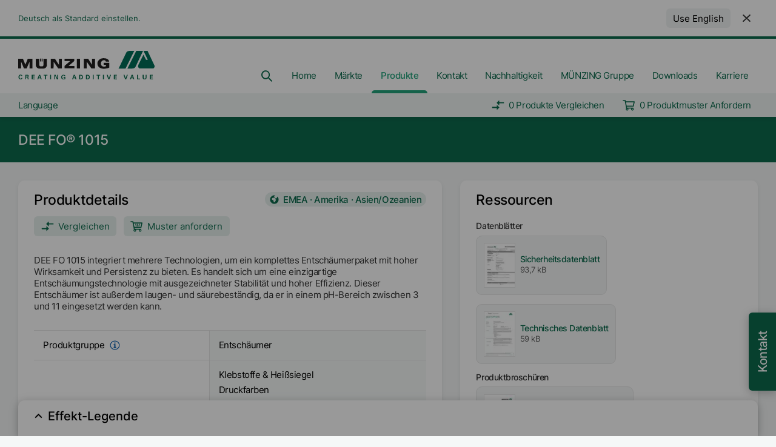

--- FILE ---
content_type: text/html
request_url: https://www.munzing.com/de/products/dee_fo_1015/
body_size: 47336
content:
<!DOCTYPE html><html lang="de"><script type="text/javascript">var brynConsentConfig = {"noticeStyle":"wall","settingsStyle":"sidebar","cookieExpiresAfterDays":365,"notConsentedCookieExpiresAfterDays":1,"showPurposesInConsentNotice":true,"availableLanguages":["de","en","es"],"translations":{"de":{"privacyPolicy":{"title":"Datenschutzerklärung","url":"/de/privacy"},"contextualConsents":{"google-maps":{"title":"Google Maps","switchLabel":"Google Maps aktivieren","description":"Wir verwenden Google Maps unsere Standorte anzuzeigen. Hierbei werden Ihre IP-Adresse und ggf. weitere personenbezogene Daten an Google übertragen."},"youtube":{"title":"Youtube","switchLabel":"Youtube aktivieren","description":"Wir verwenden Youtube um Videos anzuzeigen. Hierbei werden Ihre IP-Adresse und ggf. weitere personenbezogene Daten an Google übertragen."}}},"en":{"privacyPolicy":{"title":"Privacy Policy","url":"/en/privacy"},"contextualConsents":{"google-maps":{"title":"Google Maps","switchLabel":"Enable Google Maps","description":"We use Google Maps to display our locations. Your IP address and possibly other personal data will be transmitted to Google."},"youtube":{"title":"Youtube","switchLabel":"Enable Youtube","description":"We use Youtube to display videos. Your IP address and possibly other personal data will be transmitted to Google."}}}},"services":{"sentry":{"purposes":["analytics"]},"hotjar":{"purposes":["analytics"],"cookies":[[{},"/","hotjar.com"],[{},"/","localhost"],{}]},"google-analytics":{"purposes":["analytics","advertising"],"cookies":[{}]},"google-maps":{"purposes":["functionality"]},"google-fonts":{"purposes":["functionality"]},"youtube":{"purposes":["functionality"]}},"contextualConsents":{"google-maps":{"services":["google-maps","google-fonts"]},"youtube":{"services":["youtube"]}}}</script><script data-bryn-consent-config="brynConsentConfig" type="application/javascript" src="/bryn_consent.js"></script><head><script async="" type="text/plain" data-consent-type="text/javascript" data-service="google-analytics" data-consent-src="https://www.googletagmanager.com/gtag/js?id=UA-141528509-1&amp;l=uaDataLayer"></script><script async="" type="text/plain" data-consent-type="text/javascript" data-service="google-analytics" data-consent-src="https://www.googletagmanager.com/gtag/js?id=G-JZNK6EYEJ0"></script><script type="text/plain" data-consent-type="text/javascript" data-service="google-analytics" data-consent-src="/js/google-analytics.js"></script><meta charSet="utf-8"/><meta http-equiv="x-ua-compatible" content="ie=edge"/><meta name="viewport" content="width=device-width, initial-scale=1.0, maximum-scale=1.0, user-scalable=no, shrink-to-fit=no"/><style data-href="/styles.041eadb68cb9947dda01.css" data-identity="gatsby-global-css">.tippy-touch{cursor:pointer!important}.tippy-notransition{transition:none!important}.tippy-popper{max-width:400px;outline:0;-webkit-perspective:800px;perspective:800px;pointer-events:none;transition-timing-function:cubic-bezier(.165,.84,.44,1);z-index:9999}.tippy-popper.html-template{max-width:96%;max-width:calc(100% - 20px)}.tippy-popper[x-placement^=top] [x-arrow]{border-left:7px solid transparent;border-right:7px solid transparent;border-top:7px solid #333;bottom:-7px;margin:0 9px}.tippy-popper[x-placement^=top] [x-arrow].arrow-small{border-left:5px solid transparent;border-right:5px solid transparent;border-top:5px solid #333;bottom:-5px}.tippy-popper[x-placement^=top] [x-arrow].arrow-big{border-left:10px solid transparent;border-right:10px solid transparent;border-top:10px solid #333;bottom:-10px}.tippy-popper[x-placement^=top] [x-circle]{-webkit-transform-origin:0 33%;transform-origin:0 33%}.tippy-popper[x-placement^=top] [x-circle].enter{opacity:1;-webkit-transform:scale(1) translate(-50%,-55%);transform:scale(1) translate(-50%,-55%)}.tippy-popper[x-placement^=top] [x-circle].leave{opacity:0;-webkit-transform:scale(.15) translate(-50%,-50%);transform:scale(.15) translate(-50%,-50%)}.tippy-popper[x-placement^=top] .tippy-tooltip.light-theme [x-circle]{background-color:#fff}.tippy-popper[x-placement^=top] .tippy-tooltip.light-theme [x-arrow]{border-left:7px solid transparent;border-right:7px solid transparent;border-top:7px solid #fff}.tippy-popper[x-placement^=top] .tippy-tooltip.light-theme [x-arrow].arrow-small{border-left:5px solid transparent;border-right:5px solid transparent;border-top:5px solid #fff}.tippy-popper[x-placement^=top] .tippy-tooltip.light-theme [x-arrow].arrow-big{border-left:10px solid transparent;border-right:10px solid transparent;border-top:10px solid #fff}.tippy-popper[x-placement^=top] .tippy-tooltip.transparent-theme [x-circle]{background-color:rgba(0,0,0,.7)}.tippy-popper[x-placement^=top] .tippy-tooltip.transparent-theme [x-arrow]{border-left:7px solid transparent;border-right:7px solid transparent;border-top:7px solid rgba(0,0,0,.7)}.tippy-popper[x-placement^=top] .tippy-tooltip.transparent-theme [x-arrow].arrow-small{border-left:5px solid transparent;border-right:5px solid transparent;border-top:5px solid rgba(0,0,0,.7)}.tippy-popper[x-placement^=top] .tippy-tooltip.transparent-theme [x-arrow].arrow-big{border-left:10px solid transparent;border-right:10px solid transparent;border-top:10px solid rgba(0,0,0,.7)}.tippy-popper[x-placement^=top] [data-animation=perspective]{-webkit-transform-origin:bottom;transform-origin:bottom}.tippy-popper[x-placement^=top] [data-animation=perspective].enter{opacity:1;-webkit-transform:translateY(-10px) rotateX(0);transform:translateY(-10px) rotateX(0)}.tippy-popper[x-placement^=top] [data-animation=perspective].leave{opacity:0;-webkit-transform:translateY(0) rotateX(90deg);transform:translateY(0) rotateX(90deg)}.tippy-popper[x-placement^=top] [data-animation=fade].enter{opacity:1;-webkit-transform:translateY(-10px);transform:translateY(-10px)}.tippy-popper[x-placement^=top] [data-animation=fade].leave{opacity:0;-webkit-transform:translateY(-10px);transform:translateY(-10px)}.tippy-popper[x-placement^=top] [data-animation=shift].enter{opacity:1;-webkit-transform:translateY(-10px);transform:translateY(-10px)}.tippy-popper[x-placement^=top] [data-animation=shift].leave{opacity:0;-webkit-transform:translateY(0);transform:translateY(0)}.tippy-popper[x-placement^=top] [data-animation=scale].enter{opacity:1;-webkit-transform:translateY(-10px) scale(1);transform:translateY(-10px) scale(1)}.tippy-popper[x-placement^=top] [data-animation=scale].leave{opacity:0;-webkit-transform:translateY(0) scale(0);transform:translateY(0) scale(0)}.tippy-popper[x-placement^=bottom] [x-arrow]{border-bottom:7px solid #333;border-left:7px solid transparent;border-right:7px solid transparent;margin:0 9px;top:-7px}.tippy-popper[x-placement^=bottom] [x-arrow].arrow-small{border-bottom:5px solid #333;border-left:5px solid transparent;border-right:5px solid transparent;top:-5px}.tippy-popper[x-placement^=bottom] [x-arrow].arrow-big{border-bottom:10px solid #333;border-left:10px solid transparent;border-right:10px solid transparent;top:-10px}.tippy-popper[x-placement^=bottom] [x-circle]{-webkit-transform-origin:0 -50%;transform-origin:0 -50%}.tippy-popper[x-placement^=bottom] [x-circle].enter{opacity:1;-webkit-transform:scale(1) translate(-50%,-45%);transform:scale(1) translate(-50%,-45%)}.tippy-popper[x-placement^=bottom] [x-circle].leave{opacity:0;-webkit-transform:scale(.15) translate(-50%,-5%);transform:scale(.15) translate(-50%,-5%)}.tippy-popper[x-placement^=bottom] .tippy-tooltip.light-theme [x-circle]{background-color:#fff}.tippy-popper[x-placement^=bottom] .tippy-tooltip.light-theme [x-arrow]{border-bottom:7px solid #fff;border-left:7px solid transparent;border-right:7px solid transparent}.tippy-popper[x-placement^=bottom] .tippy-tooltip.light-theme [x-arrow].arrow-small{border-bottom:5px solid #fff;border-left:5px solid transparent;border-right:5px solid transparent}.tippy-popper[x-placement^=bottom] .tippy-tooltip.light-theme [x-arrow].arrow-big{border-bottom:10px solid #fff;border-left:10px solid transparent;border-right:10px solid transparent}.tippy-popper[x-placement^=bottom] .tippy-tooltip.transparent-theme [x-circle]{background-color:rgba(0,0,0,.7)}.tippy-popper[x-placement^=bottom] .tippy-tooltip.transparent-theme [x-arrow]{border-bottom:7px solid rgba(0,0,0,.7);border-left:7px solid transparent;border-right:7px solid transparent}.tippy-popper[x-placement^=bottom] .tippy-tooltip.transparent-theme [x-arrow].arrow-small{border-bottom:5px solid rgba(0,0,0,.7);border-left:5px solid transparent;border-right:5px solid transparent}.tippy-popper[x-placement^=bottom] .tippy-tooltip.transparent-theme [x-arrow].arrow-big{border-bottom:10px solid rgba(0,0,0,.7);border-left:10px solid transparent;border-right:10px solid transparent}.tippy-popper[x-placement^=bottom] [data-animation=perspective]{-webkit-transform-origin:top;transform-origin:top}.tippy-popper[x-placement^=bottom] [data-animation=perspective].enter{opacity:1;-webkit-transform:translateY(10px) rotateX(0);transform:translateY(10px) rotateX(0)}.tippy-popper[x-placement^=bottom] [data-animation=perspective].leave{opacity:0;-webkit-transform:translateY(0) rotateX(-90deg);transform:translateY(0) rotateX(-90deg)}.tippy-popper[x-placement^=bottom] [data-animation=fade].enter{opacity:1;-webkit-transform:translateY(10px);transform:translateY(10px)}.tippy-popper[x-placement^=bottom] [data-animation=fade].leave{opacity:0;-webkit-transform:translateY(10px);transform:translateY(10px)}.tippy-popper[x-placement^=bottom] [data-animation=shift].enter{opacity:1;-webkit-transform:translateY(10px);transform:translateY(10px)}.tippy-popper[x-placement^=bottom] [data-animation=shift].leave{opacity:0;-webkit-transform:translateY(0);transform:translateY(0)}.tippy-popper[x-placement^=bottom] [data-animation=scale].enter{opacity:1;-webkit-transform:translateY(10px) scale(1);transform:translateY(10px) scale(1)}.tippy-popper[x-placement^=bottom] [data-animation=scale].leave{opacity:0;-webkit-transform:translateY(0) scale(0);transform:translateY(0) scale(0)}.tippy-popper[x-placement^=left] [x-arrow]{border-bottom:7px solid transparent;border-left:7px solid #333;border-top:7px solid transparent;margin:6px 0;right:-7px}.tippy-popper[x-placement^=left] [x-arrow].arrow-small{border-bottom:5px solid transparent;border-left:5px solid #333;border-top:5px solid transparent;right:-5px}.tippy-popper[x-placement^=left] [x-arrow].arrow-big{border-bottom:10px solid transparent;border-left:10px solid #333;border-top:10px solid transparent;right:-10px}.tippy-popper[x-placement^=left] [x-circle]{-webkit-transform-origin:50% 0;transform-origin:50% 0}.tippy-popper[x-placement^=left] [x-circle].enter{opacity:1;-webkit-transform:scale(1) translate(-50%,-50%);transform:scale(1) translate(-50%,-50%)}.tippy-popper[x-placement^=left] [x-circle].leave{opacity:0;-webkit-transform:scale(.15) translate(-50%,-50%);transform:scale(.15) translate(-50%,-50%)}.tippy-popper[x-placement^=left] .tippy-tooltip.light-theme [x-circle]{background-color:#fff}.tippy-popper[x-placement^=left] .tippy-tooltip.light-theme [x-arrow]{border-bottom:7px solid transparent;border-left:7px solid #fff;border-top:7px solid transparent}.tippy-popper[x-placement^=left] .tippy-tooltip.light-theme [x-arrow].arrow-small{border-bottom:5px solid transparent;border-left:5px solid #fff;border-top:5px solid transparent}.tippy-popper[x-placement^=left] .tippy-tooltip.light-theme [x-arrow].arrow-big{border-bottom:10px solid transparent;border-left:10px solid #fff;border-top:10px solid transparent}.tippy-popper[x-placement^=left] .tippy-tooltip.transparent-theme [x-circle]{background-color:rgba(0,0,0,.7)}.tippy-popper[x-placement^=left] .tippy-tooltip.transparent-theme [x-arrow]{border-bottom:7px solid transparent;border-left:7px solid rgba(0,0,0,.7);border-top:7px solid transparent}.tippy-popper[x-placement^=left] .tippy-tooltip.transparent-theme [x-arrow].arrow-small{border-bottom:5px solid transparent;border-left:5px solid rgba(0,0,0,.7);border-top:5px solid transparent}.tippy-popper[x-placement^=left] .tippy-tooltip.transparent-theme [x-arrow].arrow-big{border-bottom:10px solid transparent;border-left:10px solid rgba(0,0,0,.7);border-top:10px solid transparent}.tippy-popper[x-placement^=left] [data-animation=perspective]{-webkit-transform-origin:right;transform-origin:right}.tippy-popper[x-placement^=left] [data-animation=perspective].enter{opacity:1;-webkit-transform:translateX(-10px) rotateY(0);transform:translateX(-10px) rotateY(0)}.tippy-popper[x-placement^=left] [data-animation=perspective].leave{opacity:0;-webkit-transform:translateX(0) rotateY(-90deg);transform:translateX(0) rotateY(-90deg)}.tippy-popper[x-placement^=left] [data-animation=fade].enter{opacity:1;-webkit-transform:translateX(-10px);transform:translateX(-10px)}.tippy-popper[x-placement^=left] [data-animation=fade].leave{opacity:0;-webkit-transform:translateX(-10px);transform:translateX(-10px)}.tippy-popper[x-placement^=left] [data-animation=shift].enter{opacity:1;-webkit-transform:translateX(-10px);transform:translateX(-10px)}.tippy-popper[x-placement^=left] [data-animation=shift].leave{opacity:0;-webkit-transform:translateX(0);transform:translateX(0)}.tippy-popper[x-placement^=left] [data-animation=scale].enter{opacity:1;-webkit-transform:translateX(-10px) scale(1);transform:translateX(-10px) scale(1)}.tippy-popper[x-placement^=left] [data-animation=scale].leave{opacity:0;-webkit-transform:translateX(0) scale(0);transform:translateX(0) scale(0)}.tippy-popper[x-placement^=right] [x-arrow]{border-bottom:7px solid transparent;border-right:7px solid #333;border-top:7px solid transparent;left:-7px;margin:6px 0}.tippy-popper[x-placement^=right] [x-arrow].arrow-small{border-bottom:5px solid transparent;border-right:5px solid #333;border-top:5px solid transparent;left:-5px}.tippy-popper[x-placement^=right] [x-arrow].arrow-big{border-bottom:10px solid transparent;border-right:10px solid #333;border-top:10px solid transparent;left:-10px}.tippy-popper[x-placement^=right] [x-circle]{-webkit-transform-origin:-50% 0;transform-origin:-50% 0}.tippy-popper[x-placement^=right] [x-circle].enter{opacity:1;-webkit-transform:scale(1) translate(-50%,-50%);transform:scale(1) translate(-50%,-50%)}.tippy-popper[x-placement^=right] [x-circle].leave{opacity:0;-webkit-transform:scale(.15) translate(-50%,-50%);transform:scale(.15) translate(-50%,-50%)}.tippy-popper[x-placement^=right] .tippy-tooltip.light-theme [x-circle]{background-color:#fff}.tippy-popper[x-placement^=right] .tippy-tooltip.light-theme [x-arrow]{border-bottom:7px solid transparent;border-right:7px solid #fff;border-top:7px solid transparent}.tippy-popper[x-placement^=right] .tippy-tooltip.light-theme [x-arrow].arrow-small{border-bottom:5px solid transparent;border-right:5px solid #fff;border-top:5px solid transparent}.tippy-popper[x-placement^=right] .tippy-tooltip.light-theme [x-arrow].arrow-big{border-bottom:10px solid transparent;border-right:10px solid #fff;border-top:10px solid transparent}.tippy-popper[x-placement^=right] .tippy-tooltip.transparent-theme [x-circle]{background-color:rgba(0,0,0,.7)}.tippy-popper[x-placement^=right] .tippy-tooltip.transparent-theme [x-arrow]{border-bottom:7px solid transparent;border-right:7px solid rgba(0,0,0,.7);border-top:7px solid transparent}.tippy-popper[x-placement^=right] .tippy-tooltip.transparent-theme [x-arrow].arrow-small{border-bottom:5px solid transparent;border-right:5px solid rgba(0,0,0,.7);border-top:5px solid transparent}.tippy-popper[x-placement^=right] .tippy-tooltip.transparent-theme [x-arrow].arrow-big{border-bottom:10px solid transparent;border-right:10px solid rgba(0,0,0,.7);border-top:10px solid transparent}.tippy-popper[x-placement^=right] [data-animation=perspective]{-webkit-transform-origin:left;transform-origin:left}.tippy-popper[x-placement^=right] [data-animation=perspective].enter{opacity:1;-webkit-transform:translateX(10px) rotateY(0);transform:translateX(10px) rotateY(0)}.tippy-popper[x-placement^=right] [data-animation=perspective].leave{opacity:0;-webkit-transform:translateX(0) rotateY(90deg);transform:translateX(0) rotateY(90deg)}.tippy-popper[x-placement^=right] [data-animation=fade].enter{opacity:1;-webkit-transform:translateX(10px);transform:translateX(10px)}.tippy-popper[x-placement^=right] [data-animation=fade].leave{opacity:0;-webkit-transform:translateX(10px);transform:translateX(10px)}.tippy-popper[x-placement^=right] [data-animation=shift].enter{opacity:1;-webkit-transform:translateX(10px);transform:translateX(10px)}.tippy-popper[x-placement^=right] [data-animation=shift].leave{opacity:0;-webkit-transform:translateX(0);transform:translateX(0)}.tippy-popper[x-placement^=right] [data-animation=scale].enter{opacity:1;-webkit-transform:translateX(10px) scale(1);transform:translateX(10px) scale(1)}.tippy-popper[x-placement^=right] [data-animation=scale].leave{opacity:0;-webkit-transform:translateX(0) scale(0);transform:translateX(0) scale(0)}.tippy-popper .tippy-tooltip.transparent-theme{background-color:rgba(0,0,0,.7)}.tippy-popper .tippy-tooltip.transparent-theme[data-animatefill]{background-color:transparent}.tippy-popper .tippy-tooltip.light-theme{background-color:#fff;box-shadow:0 4px 20px 4px rgba(0,20,60,.1),0 4px 80px -8px rgba(0,20,60,.2);color:#26323d}.tippy-popper .tippy-tooltip.light-theme[data-animatefill]{background-color:transparent}.tippy-tooltip{-webkit-font-smoothing:antialiased;-moz-osx-font-smoothing:grayscale;background-color:#333;border-radius:4px;color:#fff;font-size:.95rem;padding:.4rem .8rem;position:relative;text-align:center;will-change:transform}.tippy-tooltip--small{font-size:.8rem;padding:.25rem .5rem}.tippy-tooltip--big{font-size:1.2rem;padding:.6rem 1.2rem}.tippy-tooltip[data-animatefill]{background-color:transparent;overflow:hidden}.tippy-tooltip[data-interactive]{pointer-events:auto}.tippy-tooltip[data-inertia]{transition-timing-function:cubic-bezier(.53,2,.36,.85)}.tippy-tooltip [x-arrow]{height:0;position:absolute;width:0}.tippy-tooltip [x-circle]{background-color:#333;border-radius:50%;left:50%;overflow:hidden;position:absolute;top:50%;transition:all ease;width:130%;width:calc(110% + 2rem);will-change:transform;z-index:-1}.tippy-tooltip [x-circle]:before{content:"";float:left;padding-top:90%}@media (max-width:450px){.tippy-popper{max-width:96%;max-width:calc(100% - 20px)}}

/*! destyle.css v1.0.14 | MIT License | https://github.com/nicolas-cusan/destyle.css */*{box-sizing:border-box}:after,:before{box-sizing:inherit}html{-webkit-text-size-adjust:100%;-webkit-tap-highlight-color:transparent;line-height:1.15}body{margin:0}main{display:block}address,blockquote,dl,figure,form,iframe,p,pre,table{margin:0}h1,h2,h3,h4,h5,h6{font-size:inherit;font-weight:inherit;line-height:inherit;margin:0}ol,ul{list-style:none;margin:0;padding:0}dt{font-weight:700}dd{margin-left:0}hr{border:0;border-top:1px solid;box-sizing:content-box;clear:both;color:inherit;height:0;margin:0;overflow:visible}pre{font-family:monospace,monospace;font-size:inherit}address{font-style:inherit}a{background-color:transparent;color:inherit}abbr[title]{border-bottom:none;text-decoration:underline;text-decoration:underline dotted}b,strong{font-weight:bolder}code,kbd,samp{font-family:monospace,monospace;font-size:inherit}small{font-size:80%}sub,sup{font-size:75%;line-height:0;position:relative;vertical-align:baseline}sub{bottom:-.25em}sup{top:-.5em}img{border-style:none;vertical-align:bottom}embed,iframe,object{border:0;vertical-align:bottom}button,input,optgroup,select,textarea{-webkit-appearance:none;appearance:none;background:transparent;border:0;border-radius:0;color:inherit;font:inherit;margin:0;outline:0;padding:0;text-align:inherit;vertical-align:middle}[type=checkbox]{-webkit-appearance:checkbox;appearance:checkbox}[type=radio]{-webkit-appearance:radio;appearance:radio}button,input{overflow:visible}button,select{text-transform:none}[type=button],[type=reset],[type=submit],button{-webkit-appearance:none;appearance:none;cursor:pointer}[type=button][disabled],[type=reset][disabled],[type=submit][disabled],button[disabled]{cursor:default}[type=button]::-moz-focus-inner,[type=reset]::-moz-focus-inner,[type=submit]::-moz-focus-inner,button::-moz-focus-inner{border-style:none;padding:0}[type=button]:-moz-focusring,[type=reset]:-moz-focusring,[type=submit]:-moz-focusring,button:-moz-focusring{outline:1px dotted ButtonText}select::-ms-expand{display:none}fieldset,option{padding:0}fieldset{border:0;margin:0;min-width:0}legend{color:inherit;display:table;max-width:100%;padding:0;white-space:normal}progress{vertical-align:baseline}textarea{overflow:auto}[type=number]::-webkit-inner-spin-button,[type=number]::-webkit-outer-spin-button{height:auto}[type=search]{outline-offset:-2px}[type=search]::-webkit-search-decoration{-webkit-appearance:none}::-webkit-file-upload-button{-webkit-appearance:button;font:inherit}label[for]{cursor:pointer}details{display:block}summary{display:list-item}[contenteditable]{outline:none}table{border-collapse:collapse;border-spacing:0}caption{text-align:left}td,th{padding:0;vertical-align:top}th{font-weight:700;text-align:left}[hidden],template{display:none}.unsupported-browser-banner{background:#fff;border-radius:10px;box-shadow:0 3px 25px 0 rgba(0,0,0,.3);left:50%;max-width:1000px;padding:25px;position:fixed;text-align:center;top:50%;transform:translate(-50%,-50%);width:70%;z-index:999999}.unsupported-browser-banner__overlay{background:#000;height:100%;left:0;opacity:.9;pointer-events:none;position:fixed;top:0;width:100%;z-index:999998}.unsupported-browser-banner__title{color:#000;font-family:Inter,sans-serif;font-size:25px;font-weight:700;margin-bottom:10px}.unsupported-browser-banner__description{color:#333;margin-bottom:25px}.unsupported-browser-banner__icons__icon{display:inline-block;margin:25px}.unsupported-browser-banner__icons__icon__title{color:#5c5c5c;margin-top:5px;text-align:center}._fp-global-container{max-width:100rem}._fp-global-container,._fp-global-container-secondary{margin:0 auto;padding:0 var(--_fp-horizontal-grid-gap-size);width:100%}._fp-global-container-secondary{max-width:80rem}._fp-global-container-tertiary{margin:0 auto;max-width:60rem;padding:0 var(--_fp-horizontal-grid-gap-size);width:100%}._fp-global-text-container{box-sizing:content-box;max-width:45rem;width:100%}._fp-mx-auto{margin-left:auto;margin-right:auto}._fp-grid{align-items:stretch;display:flex;flex:1 1;flex-wrap:wrap;justify-content:center;position:relative}._fp-grid--start{align-items:flex-start}._fp-grid:not(._fp-grid--gap)>._fp-col-0{display:none;width:0}._fp-grid:not(._fp-grid--gap)>._fp-col-1{display:block;width:8.3333333333%}._fp-grid:not(._fp-grid--gap)>._fp-col-2{display:block;width:16.6666666667%}._fp-grid:not(._fp-grid--gap)>._fp-col-3{display:block;width:25%}._fp-grid:not(._fp-grid--gap)>._fp-col-4{display:block;width:33.3333333333%}._fp-grid:not(._fp-grid--gap)>._fp-col-5{display:block;width:41.6666666667%}._fp-grid:not(._fp-grid--gap)>._fp-col-6{display:block;width:50%}._fp-grid:not(._fp-grid--gap)>._fp-col-7{display:block;width:58.3333333333%}._fp-grid:not(._fp-grid--gap)>._fp-col-8{display:block;width:66.6666666667%}._fp-grid:not(._fp-grid--gap)>._fp-col-9{display:block;width:75%}._fp-grid:not(._fp-grid--gap)>._fp-col-10{display:block;width:83.3333333333%}._fp-grid:not(._fp-grid--gap)>._fp-col-11{display:block;width:91.6666666667%}._fp-grid:not(._fp-grid--gap)>._fp-col-12{display:block;width:100%}@media screen and (max-width:1199px)and (min-width:900px){._fp-grid:not(._fp-grid--gap)>._fp-col-unset-t{width:unset}._fp-grid:not(._fp-grid--gap)>._fp-col-0t{display:none;width:0}._fp-grid:not(._fp-grid--gap)>._fp-col-1t{display:block;width:8.3333333333%}._fp-grid:not(._fp-grid--gap)>._fp-col-2t{display:block;width:16.6666666667%}._fp-grid:not(._fp-grid--gap)>._fp-col-3t{display:block;width:25%}._fp-grid:not(._fp-grid--gap)>._fp-col-4t{display:block;width:33.3333333333%}._fp-grid:not(._fp-grid--gap)>._fp-col-5t{display:block;width:41.6666666667%}._fp-grid:not(._fp-grid--gap)>._fp-col-6t{display:block;width:50%}._fp-grid:not(._fp-grid--gap)>._fp-col-7t{display:block;width:58.3333333333%}._fp-grid:not(._fp-grid--gap)>._fp-col-8t{display:block;width:66.6666666667%}._fp-grid:not(._fp-grid--gap)>._fp-col-9t{display:block;width:75%}._fp-grid:not(._fp-grid--gap)>._fp-col-10t{display:block;width:83.3333333333%}._fp-grid:not(._fp-grid--gap)>._fp-col-11t{display:block;width:91.6666666667%}._fp-grid:not(._fp-grid--gap)>._fp-col-12t{display:block;width:100%}}@media screen and (max-width:899px)and (min-width:600px){._fp-grid:not(._fp-grid--gap)>._fp-col-unset-st{width:unset}._fp-grid:not(._fp-grid--gap)>._fp-col-0st{display:none;width:0}._fp-grid:not(._fp-grid--gap)>._fp-col-1st{display:block;width:8.3333333333%}._fp-grid:not(._fp-grid--gap)>._fp-col-2st{display:block;width:16.6666666667%}._fp-grid:not(._fp-grid--gap)>._fp-col-3st{display:block;width:25%}._fp-grid:not(._fp-grid--gap)>._fp-col-4st{display:block;width:33.3333333333%}._fp-grid:not(._fp-grid--gap)>._fp-col-5st{display:block;width:41.6666666667%}._fp-grid:not(._fp-grid--gap)>._fp-col-6st{display:block;width:50%}._fp-grid:not(._fp-grid--gap)>._fp-col-7st{display:block;width:58.3333333333%}._fp-grid:not(._fp-grid--gap)>._fp-col-8st{display:block;width:66.6666666667%}._fp-grid:not(._fp-grid--gap)>._fp-col-9st{display:block;width:75%}._fp-grid:not(._fp-grid--gap)>._fp-col-10st{display:block;width:83.3333333333%}._fp-grid:not(._fp-grid--gap)>._fp-col-11st{display:block;width:91.6666666667%}._fp-grid:not(._fp-grid--gap)>._fp-col-12st{display:block;width:100%}}@media screen and (min-width:1950px){._fp-grid:not(._fp-grid--gap)>._fp-col-unset-ld{width:unset}._fp-grid:not(._fp-grid--gap)>._fp-col-0ld{display:none;width:0}._fp-grid:not(._fp-grid--gap)>._fp-col-1ld{display:block;width:8.3333333333%}._fp-grid:not(._fp-grid--gap)>._fp-col-2ld{display:block;width:16.6666666667%}._fp-grid:not(._fp-grid--gap)>._fp-col-3ld{display:block;width:25%}._fp-grid:not(._fp-grid--gap)>._fp-col-4ld{display:block;width:33.3333333333%}._fp-grid:not(._fp-grid--gap)>._fp-col-5ld{display:block;width:41.6666666667%}._fp-grid:not(._fp-grid--gap)>._fp-col-6ld{display:block;width:50%}._fp-grid:not(._fp-grid--gap)>._fp-col-7ld{display:block;width:58.3333333333%}._fp-grid:not(._fp-grid--gap)>._fp-col-8ld{display:block;width:66.6666666667%}._fp-grid:not(._fp-grid--gap)>._fp-col-9ld{display:block;width:75%}._fp-grid:not(._fp-grid--gap)>._fp-col-10ld{display:block;width:83.3333333333%}._fp-grid:not(._fp-grid--gap)>._fp-col-11ld{display:block;width:91.6666666667%}._fp-grid:not(._fp-grid--gap)>._fp-col-12ld{display:block;width:100%}}@media screen and (max-width:599px)and (min-width:400px){._fp-grid:not(._fp-grid--gap)>._fp-col-unset-p{width:unset}._fp-grid:not(._fp-grid--gap)>._fp-col-0p{display:none;width:0}._fp-grid:not(._fp-grid--gap)>._fp-col-1p{display:block;width:8.3333333333%}._fp-grid:not(._fp-grid--gap)>._fp-col-2p{display:block;width:16.6666666667%}._fp-grid:not(._fp-grid--gap)>._fp-col-3p{display:block;width:25%}._fp-grid:not(._fp-grid--gap)>._fp-col-4p{display:block;width:33.3333333333%}._fp-grid:not(._fp-grid--gap)>._fp-col-5p{display:block;width:41.6666666667%}._fp-grid:not(._fp-grid--gap)>._fp-col-6p{display:block;width:50%}._fp-grid:not(._fp-grid--gap)>._fp-col-7p{display:block;width:58.3333333333%}._fp-grid:not(._fp-grid--gap)>._fp-col-8p{display:block;width:66.6666666667%}._fp-grid:not(._fp-grid--gap)>._fp-col-9p{display:block;width:75%}._fp-grid:not(._fp-grid--gap)>._fp-col-10p{display:block;width:83.3333333333%}._fp-grid:not(._fp-grid--gap)>._fp-col-11p{display:block;width:91.6666666667%}._fp-grid:not(._fp-grid--gap)>._fp-col-12p{display:block;width:100%}}@media screen and (max-width:399px){._fp-grid:not(._fp-grid--gap)>._fp-col-unset-sp{width:unset}._fp-grid:not(._fp-grid--gap)>._fp-col-0sp{display:none;width:0}._fp-grid:not(._fp-grid--gap)>._fp-col-1sp{display:block;width:8.3333333333%}._fp-grid:not(._fp-grid--gap)>._fp-col-2sp{display:block;width:16.6666666667%}._fp-grid:not(._fp-grid--gap)>._fp-col-3sp{display:block;width:25%}._fp-grid:not(._fp-grid--gap)>._fp-col-4sp{display:block;width:33.3333333333%}._fp-grid:not(._fp-grid--gap)>._fp-col-5sp{display:block;width:41.6666666667%}._fp-grid:not(._fp-grid--gap)>._fp-col-6sp{display:block;width:50%}._fp-grid:not(._fp-grid--gap)>._fp-col-7sp{display:block;width:58.3333333333%}._fp-grid:not(._fp-grid--gap)>._fp-col-8sp{display:block;width:66.6666666667%}._fp-grid:not(._fp-grid--gap)>._fp-col-9sp{display:block;width:75%}._fp-grid:not(._fp-grid--gap)>._fp-col-10sp{display:block;width:83.3333333333%}._fp-grid:not(._fp-grid--gap)>._fp-col-11sp{display:block;width:91.6666666667%}._fp-grid:not(._fp-grid--gap)>._fp-col-12sp{display:block;width:100%}}@media screen and (max-width:1599px)and (min-width:1200px){._fp-grid:not(._fp-grid--gap)>._fp-col-unset-sd{width:unset}._fp-grid:not(._fp-grid--gap)>._fp-col-0sd{display:none;width:0}._fp-grid:not(._fp-grid--gap)>._fp-col-1sd{display:block;width:8.3333333333%}._fp-grid:not(._fp-grid--gap)>._fp-col-2sd{display:block;width:16.6666666667%}._fp-grid:not(._fp-grid--gap)>._fp-col-3sd{display:block;width:25%}._fp-grid:not(._fp-grid--gap)>._fp-col-4sd{display:block;width:33.3333333333%}._fp-grid:not(._fp-grid--gap)>._fp-col-5sd{display:block;width:41.6666666667%}._fp-grid:not(._fp-grid--gap)>._fp-col-6sd{display:block;width:50%}._fp-grid:not(._fp-grid--gap)>._fp-col-7sd{display:block;width:58.3333333333%}._fp-grid:not(._fp-grid--gap)>._fp-col-8sd{display:block;width:66.6666666667%}._fp-grid:not(._fp-grid--gap)>._fp-col-9sd{display:block;width:75%}._fp-grid:not(._fp-grid--gap)>._fp-col-10sd{display:block;width:83.3333333333%}._fp-grid:not(._fp-grid--gap)>._fp-col-11sd{display:block;width:91.6666666667%}._fp-grid:not(._fp-grid--gap)>._fp-col-12sd{display:block;width:100%}}._fp-grid--gap{display:flex;flex-wrap:wrap;margin:calc(var(--_fp-vertical-grid-gap-size)*-1) 0 0 calc(var(--_fp-horizontal-grid-gap-size)*-1);width:calc(100% + var(--_fp-horizontal-grid-gap-size))}._fp-grid--gap>*{margin:var(--_fp-vertical-grid-gap-size) 0 0 var(--_fp-horizontal-grid-gap-size)}._fp-grid--gap>._fp-col-0{display:none;width:0}._fp-grid--gap>._fp-col-1{width:calc(8.33333% - var(--_fp-horizontal-grid-gap-size))}._fp-grid--gap>._fp-col-2{width:calc(16.66667% - var(--_fp-horizontal-grid-gap-size))}._fp-grid--gap>._fp-col-3{width:calc(25% - var(--_fp-horizontal-grid-gap-size))}._fp-grid--gap>._fp-col-4{width:calc(33.33333% - var(--_fp-horizontal-grid-gap-size))}._fp-grid--gap>._fp-col-5{width:calc(41.66667% - var(--_fp-horizontal-grid-gap-size))}._fp-grid--gap>._fp-col-6{width:calc(50% - var(--_fp-horizontal-grid-gap-size))}._fp-grid--gap>._fp-col-7{width:calc(58.33333% - var(--_fp-horizontal-grid-gap-size))}._fp-grid--gap>._fp-col-8{width:calc(66.66667% - var(--_fp-horizontal-grid-gap-size))}._fp-grid--gap>._fp-col-9{width:calc(75% - var(--_fp-horizontal-grid-gap-size))}._fp-grid--gap>._fp-col-10{width:calc(83.33333% - var(--_fp-horizontal-grid-gap-size))}._fp-grid--gap>._fp-col-11{width:calc(91.66667% - var(--_fp-horizontal-grid-gap-size))}._fp-grid--gap>._fp-col-12{width:calc(100% - var(--_fp-horizontal-grid-gap-size))}@media screen and (max-width:1199px)and (min-width:900px){._fp-grid--gap>._fp-col-unset-t{width:unset}._fp-grid--gap>._fp-col-0t{display:none;width:0}._fp-grid--gap>._fp-col-1t{width:calc(8.33333% - var(--_fp-horizontal-grid-gap-size))}._fp-grid--gap>._fp-col-2t{width:calc(16.66667% - var(--_fp-horizontal-grid-gap-size))}._fp-grid--gap>._fp-col-3t{width:calc(25% - var(--_fp-horizontal-grid-gap-size))}._fp-grid--gap>._fp-col-4t{width:calc(33.33333% - var(--_fp-horizontal-grid-gap-size))}._fp-grid--gap>._fp-col-5t{width:calc(41.66667% - var(--_fp-horizontal-grid-gap-size))}._fp-grid--gap>._fp-col-6t{width:calc(50% - var(--_fp-horizontal-grid-gap-size))}._fp-grid--gap>._fp-col-7t{width:calc(58.33333% - var(--_fp-horizontal-grid-gap-size))}._fp-grid--gap>._fp-col-8t{width:calc(66.66667% - var(--_fp-horizontal-grid-gap-size))}._fp-grid--gap>._fp-col-9t{width:calc(75% - var(--_fp-horizontal-grid-gap-size))}._fp-grid--gap>._fp-col-10t{width:calc(83.33333% - var(--_fp-horizontal-grid-gap-size))}._fp-grid--gap>._fp-col-11t{width:calc(91.66667% - var(--_fp-horizontal-grid-gap-size))}._fp-grid--gap>._fp-col-12t{width:calc(100% - var(--_fp-horizontal-grid-gap-size))}}@media screen and (max-width:899px)and (min-width:600px){._fp-grid--gap>._fp-col-unset-st{width:unset}._fp-grid--gap>._fp-col-0st{display:none;width:0}._fp-grid--gap>._fp-col-1st{width:calc(8.33333% - var(--_fp-horizontal-grid-gap-size))}._fp-grid--gap>._fp-col-2st{width:calc(16.66667% - var(--_fp-horizontal-grid-gap-size))}._fp-grid--gap>._fp-col-3st{width:calc(25% - var(--_fp-horizontal-grid-gap-size))}._fp-grid--gap>._fp-col-4st{width:calc(33.33333% - var(--_fp-horizontal-grid-gap-size))}._fp-grid--gap>._fp-col-5st{width:calc(41.66667% - var(--_fp-horizontal-grid-gap-size))}._fp-grid--gap>._fp-col-6st{width:calc(50% - var(--_fp-horizontal-grid-gap-size))}._fp-grid--gap>._fp-col-7st{width:calc(58.33333% - var(--_fp-horizontal-grid-gap-size))}._fp-grid--gap>._fp-col-8st{width:calc(66.66667% - var(--_fp-horizontal-grid-gap-size))}._fp-grid--gap>._fp-col-9st{width:calc(75% - var(--_fp-horizontal-grid-gap-size))}._fp-grid--gap>._fp-col-10st{width:calc(83.33333% - var(--_fp-horizontal-grid-gap-size))}._fp-grid--gap>._fp-col-11st{width:calc(91.66667% - var(--_fp-horizontal-grid-gap-size))}._fp-grid--gap>._fp-col-12st{width:calc(100% - var(--_fp-horizontal-grid-gap-size))}}@media screen and (min-width:1950px){._fp-grid--gap>._fp-col-unset-ld{width:unset}._fp-grid--gap>._fp-col-0ld{display:none;width:0}._fp-grid--gap>._fp-col-1ld{width:calc(8.33333% - var(--_fp-horizontal-grid-gap-size))}._fp-grid--gap>._fp-col-2ld{width:calc(16.66667% - var(--_fp-horizontal-grid-gap-size))}._fp-grid--gap>._fp-col-3ld{width:calc(25% - var(--_fp-horizontal-grid-gap-size))}._fp-grid--gap>._fp-col-4ld{width:calc(33.33333% - var(--_fp-horizontal-grid-gap-size))}._fp-grid--gap>._fp-col-5ld{width:calc(41.66667% - var(--_fp-horizontal-grid-gap-size))}._fp-grid--gap>._fp-col-6ld{width:calc(50% - var(--_fp-horizontal-grid-gap-size))}._fp-grid--gap>._fp-col-7ld{width:calc(58.33333% - var(--_fp-horizontal-grid-gap-size))}._fp-grid--gap>._fp-col-8ld{width:calc(66.66667% - var(--_fp-horizontal-grid-gap-size))}._fp-grid--gap>._fp-col-9ld{width:calc(75% - var(--_fp-horizontal-grid-gap-size))}._fp-grid--gap>._fp-col-10ld{width:calc(83.33333% - var(--_fp-horizontal-grid-gap-size))}._fp-grid--gap>._fp-col-11ld{width:calc(91.66667% - var(--_fp-horizontal-grid-gap-size))}._fp-grid--gap>._fp-col-12ld{width:calc(100% - var(--_fp-horizontal-grid-gap-size))}}@media screen and (max-width:599px)and (min-width:400px){._fp-grid--gap>._fp-col-unset-p{width:unset}._fp-grid--gap>._fp-col-0p{display:none;width:0}._fp-grid--gap>._fp-col-1p{width:calc(8.33333% - var(--_fp-horizontal-grid-gap-size))}._fp-grid--gap>._fp-col-2p{width:calc(16.66667% - var(--_fp-horizontal-grid-gap-size))}._fp-grid--gap>._fp-col-3p{width:calc(25% - var(--_fp-horizontal-grid-gap-size))}._fp-grid--gap>._fp-col-4p{width:calc(33.33333% - var(--_fp-horizontal-grid-gap-size))}._fp-grid--gap>._fp-col-5p{width:calc(41.66667% - var(--_fp-horizontal-grid-gap-size))}._fp-grid--gap>._fp-col-6p{width:calc(50% - var(--_fp-horizontal-grid-gap-size))}._fp-grid--gap>._fp-col-7p{width:calc(58.33333% - var(--_fp-horizontal-grid-gap-size))}._fp-grid--gap>._fp-col-8p{width:calc(66.66667% - var(--_fp-horizontal-grid-gap-size))}._fp-grid--gap>._fp-col-9p{width:calc(75% - var(--_fp-horizontal-grid-gap-size))}._fp-grid--gap>._fp-col-10p{width:calc(83.33333% - var(--_fp-horizontal-grid-gap-size))}._fp-grid--gap>._fp-col-11p{width:calc(91.66667% - var(--_fp-horizontal-grid-gap-size))}._fp-grid--gap>._fp-col-12p{width:calc(100% - var(--_fp-horizontal-grid-gap-size))}}@media screen and (max-width:399px){._fp-grid--gap>._fp-col-unset-sp{width:unset}._fp-grid--gap>._fp-col-0sp{display:none;width:0}._fp-grid--gap>._fp-col-1sp{width:calc(8.33333% - var(--_fp-horizontal-grid-gap-size))}._fp-grid--gap>._fp-col-2sp{width:calc(16.66667% - var(--_fp-horizontal-grid-gap-size))}._fp-grid--gap>._fp-col-3sp{width:calc(25% - var(--_fp-horizontal-grid-gap-size))}._fp-grid--gap>._fp-col-4sp{width:calc(33.33333% - var(--_fp-horizontal-grid-gap-size))}._fp-grid--gap>._fp-col-5sp{width:calc(41.66667% - var(--_fp-horizontal-grid-gap-size))}._fp-grid--gap>._fp-col-6sp{width:calc(50% - var(--_fp-horizontal-grid-gap-size))}._fp-grid--gap>._fp-col-7sp{width:calc(58.33333% - var(--_fp-horizontal-grid-gap-size))}._fp-grid--gap>._fp-col-8sp{width:calc(66.66667% - var(--_fp-horizontal-grid-gap-size))}._fp-grid--gap>._fp-col-9sp{width:calc(75% - var(--_fp-horizontal-grid-gap-size))}._fp-grid--gap>._fp-col-10sp{width:calc(83.33333% - var(--_fp-horizontal-grid-gap-size))}._fp-grid--gap>._fp-col-11sp{width:calc(91.66667% - var(--_fp-horizontal-grid-gap-size))}._fp-grid--gap>._fp-col-12sp{width:calc(100% - var(--_fp-horizontal-grid-gap-size))}}@media screen and (max-width:1599px)and (min-width:1200px){._fp-grid--gap>._fp-col-unset-sd{width:unset}._fp-grid--gap>._fp-col-0sd{display:none;width:0}._fp-grid--gap>._fp-col-1sd{width:calc(8.33333% - var(--_fp-horizontal-grid-gap-size))}._fp-grid--gap>._fp-col-2sd{width:calc(16.66667% - var(--_fp-horizontal-grid-gap-size))}._fp-grid--gap>._fp-col-3sd{width:calc(25% - var(--_fp-horizontal-grid-gap-size))}._fp-grid--gap>._fp-col-4sd{width:calc(33.33333% - var(--_fp-horizontal-grid-gap-size))}._fp-grid--gap>._fp-col-5sd{width:calc(41.66667% - var(--_fp-horizontal-grid-gap-size))}._fp-grid--gap>._fp-col-6sd{width:calc(50% - var(--_fp-horizontal-grid-gap-size))}._fp-grid--gap>._fp-col-7sd{width:calc(58.33333% - var(--_fp-horizontal-grid-gap-size))}._fp-grid--gap>._fp-col-8sd{width:calc(66.66667% - var(--_fp-horizontal-grid-gap-size))}._fp-grid--gap>._fp-col-9sd{width:calc(75% - var(--_fp-horizontal-grid-gap-size))}._fp-grid--gap>._fp-col-10sd{width:calc(83.33333% - var(--_fp-horizontal-grid-gap-size))}._fp-grid--gap>._fp-col-11sd{width:calc(91.66667% - var(--_fp-horizontal-grid-gap-size))}._fp-grid--gap>._fp-col-12sd{width:calc(100% - var(--_fp-horizontal-grid-gap-size))}}._fp-grid--margin-top{margin-top:var(--_fp-horizontal-grid-gap-size)}@font-face{font-display:swap;font-family:Inter;font-style:normal;font-weight:400;src:url(/font/Inter-Regular.ttf) format("truetype")}@font-face{font-display:swap;font-family:Inter;font-style:normal;font-weight:500;src:url(/font/Inter-Medium.ttf) format("truetype")}body,html{hyphenate-limit-chars:14 7 7;-webkit-hyphenate-limit-before:7;-webkit-hyphenate-limit-after:7;font-family:Inter,sans-serif;font-size:15px;letter-spacing:-.03em}._fp-global-regular-font-formatting h1,._fp-global-regular-font-formatting h2,._fp-global-regular-font-formatting h3,._fp-global-regular-font-formatting h4,._fp-global-regular-font-formatting h5,._fp-global-regular-font-formatting h6,._fp-heading-1,._fp-heading-2,._fp-heading-3,._fp-heading-4,._fp-heading-5,._fp-heading-6{color:#000;font-family:Inter,sans-serif;font-weight:500}._fp-global-regular-font-formatting h1,._fp-heading-1{font-size:2rem}@media screen and (max-width:599px){._fp-global-regular-font-formatting h1,._fp-heading-1{font-size:1.8rem}}._fp-global-regular-font-formatting h1._fp-heading-1--large,._fp-heading-1._fp-heading-1--large{font-size:2.6rem}@media screen and (max-width:599px){._fp-global-regular-font-formatting h1._fp-heading-1--large,._fp-heading-1._fp-heading-1--large{font-size:2.4rem}}._fp-global-regular-font-formatting h2,._fp-heading-2{font-size:1.8rem}@media screen and (max-width:599px){._fp-global-regular-font-formatting h2,._fp-heading-2{font-size:1.7rem}}._fp-global-regular-font-formatting h3,._fp-heading-3{font-size:1.5rem}@media screen and (max-width:599px){._fp-global-regular-font-formatting h3,._fp-heading-3{font-size:1.4rem}}._fp-global-regular-font-formatting h4,._fp-heading-4{font-size:1.3rem}._fp-global-regular-font-formatting h5,._fp-heading-5{font-size:1rem;font-weight:500;text-transform:uppercase}._fp-global-regular-font-formatting h6,._fp-heading-6{color:#333;font-size:.9rem;font-weight:500}._fp-text{hyphenate-limit-chars:12 6 6;-webkit-hyphenate-limit-before:6;-webkit-hyphenate-limit-after:6;color:#333;font-size:1rem;font-weight:400;-webkit-hyphens:auto;hyphens:auto;line-height:1.3}._fp-text--small{color:#5c5c5c;font-size:.85rem}._fp-text--slug,._fp-text--small-dark{font-size:.85rem}._fp-text--slug{font-weight:500}._fp-text--drop-caps:first-letter{float:left;font-size:2.86em;font-weight:700;line-height:.884;margin-left:-.05em;margin-right:.05em;text-transform:uppercase;vertical-align:bottom}._fp-text--columns{column-gap:1rem;columns:60ch 3}a{color:#333;font-size:inherit;font-weight:400;text-decoration:none}a:focus{outline:none}a._fp-focus-visible:focus,a._fp-text-link,a:hover{text-decoration:none}a._fp-text-link{color:#0e63b1;font-size:inherit;font-weight:400}a._fp-text-link:focus{outline:none}a._fp-text-link._fp-focus-visible:focus,a._fp-text-link:hover{text-decoration:underline}a._fp-link,button._fp-link{color:#0d6b4e;display:inline-block;font-size:1rem;font-weight:400;text-decoration:none;transition:color .1s ease-in-out;white-space:pre-wrap;word-break:break-word}a._fp-link:hover,button._fp-link:hover{color:var(--_fp-color-light-green)}a._fp-link:focus,button._fp-link:focus{outline:none}a._fp-link._fp-focus-visible:focus,button._fp-link._fp-focus-visible:focus{color:var(--_fp-color-light-green);text-decoration:underline}a._fp-link--small,button._fp-link--small{font-size:.85rem;font-weight:400}a._fp-link--light,button._fp-link--light{color:#5c5c5c}a._fp-link--active,button._fp-link--active{color:var(--_fp-color-light-green);font-weight:500}a._fp-cta-link,button._fp-cta-link{color:#0e63b1;display:inline-block;font-size:1rem;font-weight:500;padding-right:1.8em;position:relative;text-decoration:none;text-transform:uppercase}a._fp-cta-link:after,button._fp-cta-link:after{align-items:center;background:currentColor;content:"";display:inline-block;height:1.2em;margin-left:.25em;-webkit-mask-image:url(/images/icons/cta-arrow.svg);mask-image:url(/images/icons/cta-arrow.svg);-webkit-mask-position:center;mask-position:center;-webkit-mask-repeat:no-repeat;mask-repeat:no-repeat;position:absolute;transition:margin .1s ease-in-out;width:1.5em}a._fp-cta-link:focus,button._fp-cta-link:focus{outline:none}a._fp-cta-link._fp-focus-visible:focus,a._fp-cta-link:hover,button._fp-cta-link._fp-focus-visible:focus,button._fp-cta-link:hover{text-decoration:underline}a._fp-cta-link._fp-focus-visible:focus:after,a._fp-cta-link:hover:after,button._fp-cta-link._fp-focus-visible:focus:after,button._fp-cta-link:hover:after{margin-left:.5em}a._fp-cta-link--large,button._fp-cta-link--large{font-family:Inter,sans-serif;font-size:1.1em}a._fp-cta-link--extra-large,button._fp-cta-link--extra-large{font-family:Inter,sans-serif;font-size:1.3em}._fp-global-regular-font-formatting>:first-child{margin-top:0}._fp-global-regular-font-formatting>:last-child{margin-bottom:0}._fp-global-regular-font-formatting a{color:#0e63b1;font-size:inherit;font-weight:400;line-height:1.5rem;text-decoration:none}._fp-global-regular-font-formatting a:focus{outline:none}._fp-global-regular-font-formatting a._fp-focus-visible:focus,._fp-global-regular-font-formatting a:hover{color:#0e63b1;text-decoration:underline}._fp-global-regular-font-formatting hr{border-width:0;clear:both;display:table;position:relative;width:100%}._fp-global-regular-font-formatting hr:after{background:#b8b9b9;content:"";height:2px;left:0;position:absolute;top:-1px;width:100%}._fp-global-regular-font-formatting p{-webkit-hyphens:auto;hyphens:auto;margin-bottom:1rem}._fp-global-regular-font-formatting address,._fp-global-regular-font-formatting li,._fp-global-regular-font-formatting p{line-height:1.5rem}._fp-global-regular-font-formatting ul{list-style:none;margin:1rem 0;padding-left:1.5rem}._fp-global-regular-font-formatting ul li{padding-left:1.5rem;position:relative}._fp-global-regular-font-formatting ul li:before{background-color:#0d6b4e;background-size:100%;content:"";display:inline-block;height:.75rem;left:0;margin-top:.4rem;-webkit-mask-image:url(/images/icons/double_chevron_right.svg);mask-image:url(/images/icons/double_chevron_right.svg);-webkit-mask-size:contain;mask-size:contain;pointer-events:none;position:absolute;width:.75rem}._fp-global-regular-font-formatting--ul-checkmarks ul{padding-left:0}._fp-global-regular-font-formatting--ul-checkmarks ul li{margin-top:.75rem;padding-left:2rem}._fp-global-regular-font-formatting--ul-checkmarks ul li:before{height:1.5rem;margin-top:0;-webkit-mask-image:url(/images/icons/check_circle.svg);mask-image:url(/images/icons/check_circle.svg);-webkit-mask-repeat:no-repeat;mask-repeat:no-repeat;position:absolute;width:1.5rem}._fp-global-regular-font-formatting ol{list-style:auto;margin:1rem 0;padding-left:2.5rem}._fp-global-regular-font-formatting blockquote{border-left:2px solid #b8b9b9;font-size:1.3rem;line-height:1.5rem;margin-right:2.25rem;padding-left:2.25rem}._fp-global-regular-font-formatting blockquote cite{display:block;font-size:1rem}._fp-global-regular-font-formatting h1,._fp-global-regular-font-formatting h2{font-weight:500;line-height:1.2em;margin-bottom:1rem;margin-top:3rem}._fp-global-regular-font-formatting h3{font-weight:500;margin-bottom:.75rem;margin-top:2rem}._fp-global-regular-font-formatting h4{font-weight:500;margin-bottom:.5rem;margin-top:2rem}._fp-global-regular-font-formatting h5{font-weight:500;line-height:1.2em;margin-bottom:.25rem;margin-top:1.5rem}._fp-global-regular-font-formatting table td,._fp-global-regular-font-formatting table th{line-height:24px}._fp-global-regular-font-formatting table td+td,._fp-global-regular-font-formatting table td+th,._fp-global-regular-font-formatting table th+td,._fp-global-regular-font-formatting table th+th{padding-left:1.875rem}._fp-global-regular-font-formatting code{vertical-align:bottom}._fp-global-regular-font-formatting .lead{font-size:1.414rem;line-height:2rem}._fp-global-regular-font-formatting em,._fp-global-regular-font-formatting i{font-style:italic}._fp-global-regular-font-formatting main{display:block}._fp-global-regular-font-formatting pre{font-family:monospace;font-size:1rem}._fp-global-regular-font-formatting abbr[title]{border-bottom:none;text-decoration:underline;-webkit-text-decoration:underline dotted;text-decoration:underline dotted}._fp-global-regular-font-formatting b,._fp-global-regular-font-formatting strong{font-weight:bolder}._fp-global-regular-font-formatting code,._fp-global-regular-font-formatting kbd,._fp-global-regular-font-formatting samp{font-family:monospace;font-size:1em}._fp-global-regular-font-formatting small{font-size:80%}._fp-global-regular-font-formatting sub,._fp-global-regular-font-formatting sup{font-size:75%;line-height:0;position:relative;vertical-align:baseline}._fp-global-regular-font-formatting sub{bottom:-.25em}._fp-global-regular-font-formatting sup{top:-.5em}._fp-global-regular-font-formatting img{border-style:none}._fp-global-regular-font-formatting mark{background:#ffeea8;padding:0 .2rem}._fp-global-regular-font-formatting kbd{background-color:#fafafa;border:1px solid #ccc;border-radius:.25rem;box-shadow:0 2px 0 #ccc;color:#333;display:inline-block;font-size:13px;line-height:1.4;margin:0 .1em;padding:.1em .6em;transform:translateY(-1px)}._fp-global-regular-font-formatting :not(pre)>code{background:transparent;background:#fafafa;border:1px solid #ccc;border-radius:.25rem;font-family:monospace;font-size:calc(1rem - 2px);padding:0 .2rem}._fp-global-regular-font-formatting table{border-collapse:collapse;border-spacing:0;max-width:100%;width:100%}._fp-global-regular-font-formatting thead th{border-bottom:2px solid #eee}._fp-global-regular-font-formatting tfoot th{border-top:2px solid #eee}._fp-global-regular-font-formatting td{border-bottom:1px solid #eee}._fp-global-regular-font-formatting td,._fp-global-regular-font-formatting th{padding:.5rem;text-align:left}._fp-global-regular-font-formatting caption{caption-side:bottom;color:#999;padding-top:1.5rem}._fp-global-regular-font-formatting tbody tr:nth-of-type(odd){background:#f5f5f5}body{--bc-padding:1.5rem;--bc-transition:0.125s ease-in-out;--bc-z-index:99999;--bc-blanket-color:rgba(0,0,0,.4);--bc-link-font:300 1rem/1.3 Inter,sans-serif;--bc-link-text-transform:var(--fp-font-body-paragraph-small--text-transform);--bc-link-color:#0d6b4e;--bc-link-letter-spacing:normal;--bc-link-text-decoration:underline;--bc-link-focus-box-shadow:0 0 0 2px var(--bc-current-bg-color),0 0 0 4px #0d6b4e;--bc-legal-link-font:300 0.8rem/1.3 Inter,sans-serif;--bc-legal-link-color:grey;--bc-legal-link-text-transform:var( --fp-font-body-paragraph-small-small--text-transform );--bc-legal-link-letter-spacing:normal;--bc-legal-link-text-decoration:none;--bc-legal-link-focus-box-shadow:0 0 0 2px var(--bc-current-bg-color),0 0 0 4px #0d6b4e;--bc-heading-font:500 1rem/1 Inter,sans-serif;--bc-heading-text-transform:var(--fp-font-heading-5--text-transform);--bc-heading-letter-spacing:normal;--bc-title-color:#0d6b4e;--bc-notice-background-color:#fff;--bc-notice-box-shadow:0 3px 10px rgba(0,0,0,.25),0 0 0 200vmax rgba(0,0,0,.4);--bc-notice-wall-max-width:30rem;--bc-notice-banner-max-width:50rem;--bc-notice-info-max-width:22rem;--bc-notice-border-radius:10px;--bc-notice-title-font:500 1.5rem/1 Inter,sans-serif;--bc-notice-title-color:#000;--bc-notice-title-text-transform:var(--fp-font-heading-3--text-transform);--bc-notice-title-letter-spacing:normal;--bc-notice-body-font:300 1rem/1.3 Inter,sans-serif;--bc-notice-body-color:#000;--bc-notice-body-text-transform:none;--bc-notice-body-letter-spacing:normal;--bc-button-border-radius:6px;--bc-button-font:500 1rem/1 Inter,sans-serif;--bc-primary-button-background-color:#0d6b4e;--bc-primary-button-color:#fff;--bc-primary-button-border:none;--bc-primary-button-text-transform:var(--fp-font-heading-5--text-transform);--bc-primary-button-letter-spacing:normal;--bc-primary-button-focus-box-shadow:0 0 0 2px var(--bc-current-bg-color),0 0 0 4px #0d6b4e;--bc-secondary-button-background-color:#f0f6f4;--bc-secondary-button-color:#0d6b4e;--bc-secondary-button-border:none;--bc-secondary-button-text-transform:var( --fp-font-heading-5--text-transform );--bc-secondary-button-letter-spacing:normal;--bc-secondary-button-focus-box-shadow:0 0 0 2px var(--bc-current-bg-color),0 0 0 4px #0d6b4e;--bc-icon-button-background-color:#00000008;--bc-icon-button-color:#0d6b4e;--bc-icon-button-border:none;--bc-icon-button-border-radius:10px;--bc-icon-button-focus-box-shadow:0 0 0 2px var(--bc-current-bg-color),0 0 0 4px var(--bc-primary-color,#0d6b4e);--bc-switch-border-radius:100vmax;--bc-switch-focus-box-shadow:0 0 0 2px var(--bc-current-bg-color),0 0 0 4px #0d6b4e;--bc-switch-active-background-color:#0d6b4e;--bc-switch-active-color:#fff;--bc-switch-indeterminate-background-color:#00000087;--bc-switch-indeterminate-color:#fff;--bc-switch-inactive-background-color:#ccc;--bc-switch-inactive-color:#fff;--bc-settings-background-color:#fff;--bc-settings-sidebar-max-width:30rem;--bc-settings-wall-max-width:35rem;--bc-settings-border-radius:0;--bc-settings-body-font:300 1rem/1.3 Inter,sans-serif;--bc-settings-body-color:#000;--bc-settings-body-text-transform:var( --fp-font-body-paragraph-small--text-transform );--bc-settings-body-letter-spacing:normal;--bc-settings-title-font:500 1.5rem/1 Inter,sans-serif;--bc-settings-title-color:#000;--bc-settings-title-text-transform:var(--fp-font-heading-2--text-transform);--bc-settings-title-letter-spacing:normal;--bc-caption-font:300 0.8rem/1.3 Inter,sans-serif;--bc-caption-color:grey;--bc-caption-text-transform:none;--bc-caption-letter-spacing:normal;--bc-settings-consent-item-background-color:#00000008;--bc-settings-consent-item-border-radius:10px;--bc-settings-consent-item-border:none;--bc-section-border:1px solid #000;--bc-purpose-icon-color:#0d6b4e;--bc-contextual-consent-elevated-border:1.5rem;--bc-contextual-consent-elevated-box-shadow:1.5rem;--bc-contextual-consent-elevated-border-radius:0;--bc-contextual-consent-elevated-background-color:#eee;--bc-contextual-consent-flat-border:1.5rem;--bc-contextual-consent-flat-border-radius:0;--bc-contextual-consent-flat-box-shadow:1.5rem;--bc-contextual-consent-flat-background-color:#eee;--bc-contextual-consent-body-font:300 1rem/1.3 Inter,sans-serif;--bc-contextual-consent-body-color:#000;--bc-contextual-consent-body-letter-spacing:normal;--bc-contextual-consent-title-color:#0d6b4e;--bc-contextual-consent-title-font:500 1.5rem/1 Inter,sans-serif;--bc-contextual-consent-title-letter-spacing:normal;--bc-contextual-consent-inner-border-radius:0;--bc-contextual-consent-inner-background-color:#fff;--bc-contextual-consent-inner-border:0;--bc-contextual-consent-inner-box-shadow:none}.shadow{box-shadow:0 3px 7px 0 rgba(0,0,0,.08)}body,html{-webkit-font-smoothing:antialiased;-moz-osx-font-smoothing:grayscale;background:#f5f7f7;height:100%}._fp-contact-badge{background:#0d6b4e;border-radius:6px 0 0 6px;bottom:5rem;box-shadow:none;cursor:pointer;display:flex;padding:2rem 0;position:fixed;right:-4.5rem;transition:width .25s ease-in-out,right .5s ease-in-out,box-shadow .5s ease-in-out,background .25s ease-in-out;width:3rem;z-index:99}._fp-contact-badge--highlighted{background:var(--_fp-color-light-green);width:3.75rem}._fp-contact-badge--initialized{box-shadow:0 3px 15px 0 rgba(0,0,0,.25);right:0}._fp-contact-badge:focus{outline:none}._fp-contact-badge._fp-focus-visible:focus,._fp-contact-badge:hover{background:var(--_fp-color-light-green);width:3.75rem}._fp-contact-badge__title-wrapper{display:flex;justify-content:center;width:3rem}._fp-contact-badge__title-wrapper__title{color:#fff;transform:rotate(-180deg);writing-mode:vertical-lr}._fp-footer{background-color:#fff;box-shadow:0 3px 7px 0 rgba(0,0,0,.08);margin-top:7.5rem;padding-top:2.5rem}._fp-footer__nav{column-gap:var(--_fp-horizontal-grid-gap-size);display:grid;grid-auto-rows:-webkit-min-content;grid-auto-rows:min-content;grid-template-columns:repeat(auto-fit,minmax(12rem,1fr));row-gap:var(--_fp-vertical-grid-gap-size)}._fp-footer__link-block li a,._fp-footer__link-block li button{display:inline-block;padding:.25rem 0}._fp-footer__link-block__title{margin-bottom:.5rem}._fp-footer__link-block--large{grid-row:span 3}._fp-footer__link-block--extra-large{grid-row:span 8}._fp-footer__bottom-row{border-top:1px solid #e6e6e6;justify-content:space-between;margin-top:2.5rem;padding:1.5rem 0}@media screen and (min-width:600px){._fp-footer__bottom-row{display:flex}}@media screen and (max-width:599px){._fp-footer__bottom-row ._fp-attribution{margin-top:1rem}}.spinner{animation:rotator 1.4s linear infinite;height:1.5em}@keyframes rotator{0%{transform:rotate(0deg)}to{transform:rotate(270deg)}}.path{stroke-dasharray:187;stroke-dashoffset:0;stroke:#0d6b4e;animation:dash 1.4s ease-in-out infinite;transform-origin:center}@keyframes dash{0%{stroke-dashoffset:187}50%{stroke-dashoffset:46.75;transform:rotate(135deg)}to{stroke-dashoffset:187;transform:rotate(450deg)}}._fp-button{align-items:center;background:var(--_fp-button-background-color);border-radius:6px;display:inline-flex;flex-shrink:0;padding:var(--_fp-button-padding-vertical) var(--_fp-button-padding-horizontal);transition:background .1s ease-in-out}._fp-button>*+*{margin-left:.5rem}._fp-button__icon{align-items:center;display:flex;flex-shrink:0;height:var(--_fp-button-icon-size);max-width:calc(var(--_fp-button-icon-size)*1.4)}._fp-button__icon svg{fill:var(--_fp-button-text-color);transition:fill .1s ease-in-out;width:100%}._fp-button--bold ._fp-button__label{font-weight:500}._fp-button__label{color:var(--_fp-button-text-color)!important;line-height:1;transition:color .1s ease-in-out}._fp-button:hover{background:var(--_fp-button-background-color--hover,var(--_fp-button-background-color))!important}._fp-button:hover ._fp-button__icon svg{fill:var(--_fp-button-text-color--hover,var(--_fp-button-text-color))!important}._fp-button:hover ._fp-button__label{color:var(--_fp-button-text-color--hover,var(--_fp-button-text-color))!important}._fp-button:focus{outline:none}._fp-button._fp-focus-visible:focus{background:var(--_fp-button-background-color--hover,var(--_fp-button-background-color))!important;outline:auto var(--_fp-button-focus-outline-color,#0d6b4e)}._fp-button._fp-focus-visible:focus ._fp-button__icon svg{fill:var(--_fp-button-text-color--hover,var(--_fp-button-text-color))!important}._fp-button._fp-focus-visible:focus ._fp-button__label{color:var(--_fp-button-text-color--hover,var(--_fp-button-text-color))!important}._fp-button--size-regular{--_fp-button-padding-horizontal:.75rem;--_fp-button-padding-vertical:.6rem;--_fp-button-icon-size:1rem}._fp-button--size-small{--_fp-button-padding-horizontal:.4rem;--_fp-button-padding-vertical:.4rem;--_fp-button-icon-size:.85rem}._fp-button--size-large{--_fp-button-padding-horizontal:1rem;--_fp-button-padding-vertical:1rem;--_fp-button-icon-size:1rem}._fp-button--style-green{--_fp-button-background-color:#0d6b4e;--_fp-button-text-color:#fff;--_fp-button-focus-outline-color:#0d6b4e;--_fp-button-background-color--hover:var(--_fp-color-light-green);--_fp-button-text-color--hover:#fff}._fp-button--style-white-blue{--_fp-button-background-color:#fff;--_fp-button-text-color:#0e63b1;--_fp-button-focus-outline-color:#0e63b1;--_fp-button-text-color--hover:#fff;--_fp-button-background-color--hover:#2374db}._fp-button--style-red{--_fp-button-background-color:#d81111;--_fp-button-text-color:#fff;--_fp-button-focus-outline-color:#d81111;--_fp-button-background-color--hover:#e24d4d;--_fp-button-text-color--hover:#fff}._fp-button--style-white{--_fp-button-background-color:#fff;--_fp-button-text-color:#0d6b4e;--_fp-button-focus-outline-color:#0d6b4e;--_fp-button-text-color--hover:#fff;--_fp-button-background-color--hover:var(--_fp-color-light-green)}._fp-button--style-green-soft{--_fp-button-background-color:#e7f0ed;--_fp-button-text-color:#0d6b4e;--_fp-button-focus-outline-color:#0d6b4e;--_fp-button-background-color--hover:#def1eb;--_fp-button-text-color--hover:#1e8b69}._fp-button--style-green-ghost{--_fp-button-text-color:#0d6b4e;--_fp-button-text-color--hover:var(--_fp-color-light-green)}._fp-button--style-green-ghost._fp-focus-visible:focus,._fp-button--style-green-ghost:focus{outline:none}._fp-button--style-green-ghost._fp-focus-visible:focus ._fp-button__label{text-decoration:underline}._fp-button--style-blue-soft{--_fp-button-background-color:#e7eff7;--_fp-button-text-color:#0e63b1;--_fp-button-focus-outline-color:#0e63b1;--_fp-button-background-color--hover:#0e63b1;--_fp-button-text-color--hover:#fff}._fp-button--style-disabled{--_fp-button-background-color:hsla(160,7%,60%,.15)}._fp-button--style-disabled,._fp-button--style-disabled-ghost{--_fp-button-text-color:#9aa4a1;cursor:default;pointer-events:none}._fp-button--no-label{--_fp-button-padding-horizontal:var(--_fp-button-padding-vertical)}body{--_fp-header-height:6rem}@media screen and (max-width:899px){body{--_fp-header-height:4rem}}@media screen and (max-width:899px)and (orientation:landscape){body{--_fp-header-height:3.5rem}}._fp-main-header-view{--bryn-header-view-offset--top:var(--_fp-header-height);--bryn-language-recommendation-view-offset--top:var(--_fp-language-recommendation-height);--bryn-header-gradient-bar-view-offset--top:0.25rem;--bryn-header-bottom-bar-view-offset--top:2.6rem;padding-top:calc(var(--bryn-header-view-offset--top, 0px) + var(--bryn-header-gradient-bar-view-offset--top, 0px) + var(--bryn-header-bottom-bar-view-offset--top, 0px) + var(--bryn-language-recommendation-view-offset--top, 0px) + var(--bryn-page-header-view-offset--top, 0px) + var(--bryn-mobile-nav-bar-view-offset--top, 0px));transition:padding-top .25s ease-in-out}@media screen and (max-width:899px){._fp-main-header-view{--bryn-header-bottom-bar-view-offset--top:0px}}._fp-main-header-view--scrolled{--_fp-header-height:4rem}header._fp-main-header{background:#fff;box-shadow:0 3px 7px 0 rgba(0,0,0,.08);left:calc(var(--bryn-header-view-offset--left, 0px) + var(--bryn-header-gradient-bar-view-offset--left, 0px) + var(--bryn-header-bottom-bar-view-offset--left, 0px) + var(--bryn-language-recommendation-view-offset--left, 0px) + var(--bryn-page-header-view-offset--left, 0px) + var(--bryn-mobile-nav-bar-view-offset--left, 0px));position:fixed;top:calc(var(--bryn-header-view-offset--top, 0px) + var(--bryn-header-gradient-bar-view-offset--top, 0px) + var(--bryn-header-bottom-bar-view-offset--top, 0px) + var(--bryn-language-recommendation-view-offset--top, 0px) + var(--bryn-page-header-view-offset--top, 0px) + var(--bryn-mobile-nav-bar-view-offset--top, 0px));width:100%;z-index:100}header._fp-main-header ._fp-header-container{align-items:center;display:flex;justify-content:space-between}header._fp-main-header ._fp-header-container__logo{flex-shrink:0;transition:width .25s ease-in-out;width:15rem}@media screen and (max-width:899px){header._fp-main-header ._fp-header-container__logo{width:10rem}}header._fp-main-header ._fp-header-container__logo__link:focus{outline:none}header._fp-main-header ._fp-header-container__logo__link._fp-focus-visible:focus{outline:auto #0d6b4e;outline-offset:.25rem}header._fp-main-header ._fp-header-container__logo img{height:100%;width:100%}header._fp-main-header--scrolled{--_fp-header-height:4rem}header._fp-main-header--scrolled ._fp-header-container__logo{width:10rem}header._fp-main-header ._fp-gradient-border{background:#0d6b4e;height:.25rem}header._fp-main-header ._fp-top-bar{align-items:center;background:#f0f6f4;display:flex;height:2.6rem;justify-content:space-between}@media screen and (max-width:899px){header._fp-main-header ._fp-top-bar{display:none}}header._fp-main-header ._fp-top-bar__container{align-items:center;display:flex;justify-content:space-between}header._fp-main-header ._fp-top-bar__container__right{align-items:center;display:flex}header._fp-main-header ._fp-top-bar__container__right>*+*{margin-left:.5rem}body{--_fp-language-recommendation-height:0rem}body._fp-language-recommendation-shown{--_fp-language-recommendation-height:4rem}._fp-language-recommendation{align-items:center;display:none;height:var(--_fp-language-recommendation-height)}._fp-language-recommendation--shown{background:#fff;display:flex;width:100%}@media print{._fp-language-recommendation{display:none!important}}._fp-language-recommendation__container{align-items:center;display:flex;justify-content:space-between}._fp-language-recommendation__container__copy{margin-right:1rem}._fp-language-recommendation__container__actions{display:flex;flex-shrink:0}._fp-language-recommendation__container__actions__recommended-language-button{align-items:center;background:#f1f4f3;border-radius:6px;display:flex;padding:.5rem .75rem;transition:opacity .1s ease-in-out,color .1s ease-in-out}._fp-language-recommendation__container__actions__recommended-language-button:hover{color:#0d6b4e}._fp-language-recommendation__container__actions__recommended-language-button:focus{outline:none}._fp-language-recommendation__container__actions__recommended-language-button._fp-focus-visible:focus{outline:auto #0d6b4e}._fp-language-recommendation__container__actions__recommended-language-button__text{color:inherit!important}._fp-language-recommendation__container__actions__close-button{align-items:center;background:transparent;border-radius:6px;display:flex;justify-content:center;margin-left:.5rem;transition:background .1s ease-in-out;width:2.5rem}._fp-language-recommendation__container__actions__close-button:hover{background:#f1f4f3}._fp-language-recommendation__container__actions__close-button:focus{outline:none}._fp-language-recommendation__container__actions__close-button._fp-focus-visible:focus{outline:auto #0d6b4e}._fp-language-recommendation__container__actions__close-button__icon{fill:#333;height:1.25rem;width:1.25rem}._fp-language-switcher{align-items:center;display:flex;margin-left:-.5rem;position:relative}._fp-language-switcher__label{color:#0d6b4e!important;padding:.5rem;pointer-events:none;position:absolute;transition:color .1s ease-in-out}._fp-language-switcher__select{cursor:pointer;opacity:0;padding:.5rem}._fp-language-switcher__select:hover+._fp-language-switcher__label{color:var(--_fp-color-light-green)!important}._fp-language-switcher__select:focus{outline:none}._fp-language-switcher__select._fp-focus-visible:focus+._fp-language-switcher__label{color:var(--_fp-color-light-green)!important;text-decoration:underline}._fp-menu{flex:1 1;height:100%;position:relative}._fp-menu__items-container{display:flex;height:100%}._fp-menu__item{flex-shrink:0;height:100%}._fp-menu__item--hidden{opacity:0;pointer-events:none;position:absolute;visibility:hidden}._fp-menu__collapsed-items__item{align-items:flex-end;cursor:pointer;display:flex;height:100%;justify-content:center;padding:0 1rem 1.15rem}._fp-menu__collapsed-items__item svg{fill:#0d6b4e;width:1.5rem}._fp-menu__collapsed-items__item:focus{outline:none}._fp-menu__collapsed-items__item._fp-focus-visible:focus svg,._fp-menu__collapsed-items__item:hover svg{fill:var(--_fp-color-light-green)}._fp-main-menu-wrapper{--_fp-menu-padding-horizontal:1rem;display:flex;flex-grow:1;flex-shrink:1;justify-content:flex-end;width:0}._fp-main-menu{--bryn-header-view-offset--top:var(--_fp-header-height);--bryn-language-recommendation-view-offset--top:var(--_fp-language-recommendation-height);--bryn-header-gradient-bar-view-offset--top:0.25rem;display:flex;font-weight:500;height:var(--_fp-header-height);transition:height .25s ease-in-out}@media screen and (max-width:899px){._fp-main-menu ._fp-menu{display:none}}._fp-main-menu__link{align-items:flex-end;color:#0d6b4e;display:flex;height:100%;padding:0 var(--_fp-menu-padding-horizontal);padding-bottom:1.4rem;position:relative;transition:color .1s ease-in-out;white-space:nowrap}._fp-main-menu__link:hover{color:var(--_fp-color-light-green)}._fp-main-menu__link:focus{outline:none}._fp-main-menu__link._fp-focus-visible:focus{color:var(--_fp-color-light-green);text-decoration:underline}._fp-main-menu__link--active{color:var(--_fp-color-light-green);font-weight:500;position:relative}._fp-main-menu__link--active:before{background:var(--_fp-color-light-green);border-radius:1000px 1000px 0 0;bottom:0;content:"";display:block;height:.3rem;left:0;position:absolute;width:100%}._fp-main-menu__item__submenu__item ._fp-main-menu__link--active:before{background:var(--_fp-color-light-green);border-radius:0 1000px 1000px 0;height:70%;top:50%;transform:translateY(-50%);width:.3rem}._fp-main-menu__search-button{fill:#0d6b4e;align-items:flex-end;display:flex;height:100%;padding:0 var(--_fp-menu-padding-horizontal);padding-bottom:1.15rem;position:relative}@media screen and (max-width:899px){._fp-main-menu__search-button{display:none}}._fp-main-menu__search-button--active{fill:var(--_fp-color-light-green)}._fp-main-menu__search-button--active:after{background:var(--_fp-color-light-green);border-radius:1000px 1000px 0 0;bottom:0;content:"";display:block;height:.3rem;left:0;position:absolute;width:100%}._fp-main-menu__search-button svg{height:1.5rem;width:1.5rem}._fp-main-menu__search-button:hover{fill:var(--_fp-color-light-green)}._fp-main-menu__search-button:focus{outline:none}._fp-main-menu__search-button._fp-focus-visible:focus svg{outline:auto #0d6b4e;outline-offset:.5rem}._fp-mega-menu-container{display:none;left:0;position:fixed;right:0;top:calc(var(--bryn-header-view-offset--top, 0px) + var(--bryn-header-gradient-bar-view-offset--top, 0px) + var(--bryn-header-bottom-bar-view-offset--top, 0px) + var(--bryn-language-recommendation-view-offset--top, 0px) + var(--bryn-page-header-view-offset--top, 0px) + var(--bryn-mobile-nav-bar-view-offset--top, 0px));transition:top .25s ease-in-out;z-index:calc(1000 + var(--bryn-header-view-offset--z-index, 0) + var(--bryn-header-gradient-bar-view-offset--z-index, 0) + var(--bryn-header-bottom-bar-view-offset--z-index, 0) + var(--bryn-language-recommendation-view-offset--z-index, 0) + var(--bryn-page-header-view-offset--z-index, 0) + var(--bryn-mobile-nav-bar-view-offset--z-index, 0))}._fp-mega-menu-container--close{display:none!important}._fp-mega-menu{background:#fff;border-radius:15px;bottom:0;box-shadow:0 3px 25px 0 rgba(0,0,0,.3);max-height:calc(100vh - var(--bryn-header-view-offset--top, 0px) - var(--bryn-header-gradient-bar-view-offset--top, 0px) - var(--bryn-header-bottom-bar-view-offset--top, 0px) - var(--bryn-language-recommendation-view-offset--top, 0px) - var(--bryn-page-header-view-offset--top, 0px) - var(--bryn-mobile-nav-bar-view-offset--top, 0px) - 5rem);overflow-y:auto;padding:2.5rem 3rem;position:relative;top:0;width:100%}._fp-mega-menu__header{align-items:center;display:flex;justify-content:space-between;margin-bottom:1.5rem}._fp-mega-menu__header__title{font-weight:500}._fp-mega-menu__image-wrapper{align-items:stretch;display:grid;gap:1rem;grid-template-columns:1fr 400px;position:relative}@media screen and (max-width:1199px){._fp-mega-menu__image-wrapper{grid-template-columns:1fr}._fp-mega-menu__image-wrapper__image{display:none}}._fp-mega-menu__image-wrapper__image{position:relative}._fp-mega-menu__image-wrapper__image .gatsby-image-wrapper{border-radius:10px;height:100%;left:0;position:absolute;top:0;width:100%}._fp-mega-menu__image-wrapper__image--empty{background:#f1f4f3;border-radius:10px}._fp-mega-menu__image-wrapper__image--empty ._fp-mega-menu__image-wrapper__image__title{color:#000;display:flex;flex-direction:column;height:100%;justify-content:space-between;left:0;padding:1.5rem;position:absolute;top:0;width:100%}._fp-mega-menu__image-wrapper__image--empty ._fp-mega-menu__image-wrapper__image__title span{color:inherit;font-size:1.5rem;font-weight:500}._fp-mega-menu__image-wrapper__image--empty ._fp-mega-menu__image-wrapper__image__title p{-webkit-line-clamp:4;-webkit-box-orient:vertical;display:-webkit-box;font-size:1rem;margin:1rem 0;overflow:hidden;text-overflow:ellipsis}._fp-mega-menu__image-wrapper__image:not(._fp-mega-menu__image-wrapper__image--empty) ._fp-mega-menu__image-wrapper__image__title{left:0;padding:1.5rem;position:absolute;top:0}._fp-mega-menu__image-wrapper__image:not(._fp-mega-menu__image-wrapper__image--empty) ._fp-mega-menu__image-wrapper__image__title>span{background:#fff;border-radius:6px;-webkit-box-decoration-break:clone;box-decoration-break:clone;box-shadow:0 3px 15px 0 rgba(0,0,0,.25);color:#0d6b4e;font-size:1.5rem;font-weight:500;line-height:1.55;padding:.125em .4rem}._fp-mega-menu__content{display:grid;grid-template-columns:1fr 1fr 1fr}._fp-mega-menu__content__item{padding:.75rem 1rem .75rem 0;position:relative}._fp-mega-menu__content__item:hover{color:var(--_fp-color-light-green)}._fp-mega-menu__content__item--active{color:var(--_fp-color-light-green);font-weight:500;padding-left:1rem}._fp-mega-menu__content__item--active:after{background:var(--_fp-color-light-green);border-radius:0 1000px 1000px 0;bottom:.5rem;content:"";display:block;left:0;position:absolute;top:.5rem;width:.3rem}._fp-main-menu{--_fp-sub-menu-item-padding-horizontal:1.5rem;--_fp-sub-menu-item-padding-vertical:.75rem}._fp-main-menu__item,._fp-main-menu__item-wrapper{height:100%;position:relative}._fp-main-menu__item__submenu-container{background:#fff;border-radius:10px;box-shadow:0 3px 15px 0 rgba(0,0,0,.25);max-width:100%;min-width:-webkit-min-content;min-width:min-content}._fp-main-menu__item__submenu{overflow:auto;padding:var(--_fp-sub-menu-item-padding-vertical) 0}._fp-main-menu__item__submenu__title{font-weight:500;margin:.5rem var(--_fp-sub-menu-item-padding-horizontal) .5rem}._fp-main-menu__item__submenu__item{background:transparent;position:relative;transition:background .1s ease-in-out}._fp-main-menu__item__submenu__item--has-submenu>._fp-main-menu__item-wrapper>._fp-main-menu__link:after{background-color:#0d6b4e;background-position:50%;background-size:100%;content:"";height:1rem;-webkit-mask-image:url(/images/icons/arrow_down.svg);mask-image:url(/images/icons/arrow_down.svg);position:absolute;right:1rem;transform:rotate(-90deg);width:1rem}._fp-main-menu__item__submenu__item ._fp-main-menu__link{padding:.75rem 3rem .75rem var(--_fp-sub-menu-item-padding-horizontal)}._fp-main-menu__item:hover ._fp-mega-menu-container{display:block}._fp-main-menu__item__submenu__item~._fp-popper,._fp-main-menu__item~._fp-popper{pointer-events:none;visibility:hidden;z-index:1}._fp-main-menu__item__submenu__item~._fp-popper:focus,._fp-main-menu__item__submenu__item~._fp-popper:focus-within,._fp-main-menu__item__submenu__item~._fp-popper:hover,._fp-main-menu__item~._fp-popper:focus,._fp-main-menu__item~._fp-popper:focus-within,._fp-main-menu__item~._fp-popper:hover{pointer-events:all;visibility:visible;z-index:10}._fp-main-menu__item:focus+._fp-popper,._fp-main-menu__item:focus-within+._fp-popper,._fp-main-menu__item:hover+._fp-popper,._fp-main-menu__item__submenu__item:focus+._fp-popper,._fp-main-menu__item__submenu__item:focus-within+._fp-popper,._fp-main-menu__item__submenu__item:hover+._fp-popper{pointer-events:all;visibility:visible;z-index:10}._fp-main-menu__item__submenu__item:focus,._fp-main-menu__item__submenu__item:focus-within,._fp-main-menu__item__submenu__item:hover{background:#f1f4f3}._fp-menu-overlay{background:#fff;bottom:0;display:block;opacity:0;pointer-events:none;position:fixed;right:0;top:0;transform:translateX(100%);transition:opacity 0s .5s,transform .25s ease-in-out,visibility 0s linear .5s;visibility:hidden;width:100%;z-index:105}@media screen and (min-width:600px){._fp-menu-overlay{max-width:25rem}}._fp-menu-overlay--active{opacity:1;pointer-events:all;transform:translateX(0);transition:transform .25s ease-in-out;visibility:visible}._fp-menu-overlay__top-bar{align-items:center;border-bottom:1px solid #e6e6e6;display:flex;flex-direction:row-reverse;height:var(--_fp-header-height);justify-content:space-between}._fp-menu-overlay__top-bar__close{box-sizing:content-box;height:2rem;margin-right:calc(var(--_fp-horizontal-grid-gap-size)*-1);padding:1rem var(--_fp-horizontal-grid-gap-size)}._fp-menu-overlay__top-bar__close svg{fill:#0d6b4e;height:2rem;transition:fill .1s ease-in-out;width:2rem}._fp-menu-overlay__top-bar__close:focus{outline:none}._fp-menu-overlay__top-bar__close._fp-focus-visible:focus svg,._fp-menu-overlay__top-bar__close:hover svg{fill:var(--_fp-color-light-green)}._fp-menu-overlay__top-bar__title{font-size:1.3rem;font-weight:500;line-height:2rem}._fp-menu-overlay__top-bar__logo{width:10rem}@media screen and (min-width:600px){._fp-menu-overlay__top-bar__logo{display:none}}._fp-menu-overlay__content{-ms-overflow-style:none;height:calc(100% - var(--_fp-header-height));overflow-y:auto;padding-top:1rem;scrollbar-width:none}._fp-menu-overlay__content::-webkit-scrollbar{display:none}._fp-menu-overlay__overlay{background:rgba(0,0,0,.5);bottom:0;left:0;opacity:0;pointer-events:none;position:fixed;top:0;transition:opacity .25s ease-in-out;width:100%;z-index:100}._fp-menu-overlay__overlay--active{opacity:1;pointer-events:all}._fp-menu-button{align-items:center;display:flex;height:100%;margin-left:calc(var(--_fp-mobile-menu-item-horizontal-padding)*-1);padding:0 var(--_fp-mobile-menu-item-horizontal-padding)}._fp-menu-button svg{fill:#0d6b4e;height:2rem;transition:fill .1s ease-in-out;width:2rem}._fp-menu-button:focus{outline:none}._fp-menu-button._fp-focus-visible:focus svg,._fp-menu-button:hover svg{fill:var(--_fp-color-light-green)}._fp-mobile-menu{--_fp-mobile-menu-item-horizontal-padding:1.5rem;display:flex;height:100%;margin-right:calc(var(--_fp-mobile-menu-item-horizontal-padding)*-1)}._fp-mobile-menu__back{margin-bottom:1rem}._fp-mobile-menu__back__button{color:#0e63b1;font-size:1.1rem;padding:.25rem .5rem .25rem 1.5rem;position:relative}._fp-mobile-menu__back__button:before{background-color:#0e63b1;background-size:100%;content:"";display:block;height:1.25rem;left:0;-webkit-mask-image:url(/images/icons/arrow_left_small.svg);mask-image:url(/images/icons/arrow_left_small.svg);position:absolute;top:50%;transform:translateY(-50%);width:1.25rem}._fp-mobile-menu__item{display:flex;font-size:1.3rem}._fp-mobile-menu__item__child-button{position:relative}._fp-mobile-menu__item__child-button svg{fill:#0d6b4e;height:1.25rem;transition:fill .1s ease-in-out;width:1.25rem}._fp-mobile-menu__item--is-header{margin-bottom:1rem}._fp-mobile-menu__item--is-header a{font-weight:500}._fp-mobile-menu__link{align-items:center;color:#0d6b4e;display:flex;font-weight:400;height:100%;padding:.5rem 0;transition:color .1s ease-in-out}._fp-mobile-menu__link:focus{outline:none}._fp-mobile-menu__link._fp-focus-visible:focus,._fp-mobile-menu__link:hover{color:var(--_fp-color-light-green)}._fp-mobile-menu__link._fp-focus-visible:focus svg,._fp-mobile-menu__link:hover svg{fill:var(--_fp-color-light-green)}._fp-mobile-menu__link--active{color:var(--_fp-color-light-green);font-weight:500}._fp-mobile-menu__link--active svg{fill:var(--_fp-color-light-green)}._fp-mobile-menu__actions{margin:-.5rem 0 0 -.5rem;padding:2rem 0}._fp-mobile-menu__actions>*{margin:.5rem 0 0 .5rem}._fp-mobile-menu__actions>:last-child{margin-top:2rem}._fp-mobile-menu__search-button{fill:#0d6b4e;align-items:center;display:flex;height:100%;padding:0 var(--_fp-mobile-menu-item-horizontal-padding)}._fp-mobile-menu__search-button--active{fill:var(--_fp-color-light-green)}._fp-mobile-menu__search-button svg{height:2rem;width:2rem}._fp-mobile-menu__search-button:hover{fill:var(--_fp-color-light-green)}._fp-mobile-menu__search-button:focus{outline:none}._fp-mobile-menu__search-button._fp-focus-visible:focus svg{outline:auto #0d6b4e;outline-offset:.5rem}._fp-benefits-list__benefit{align-items:center;display:flex;flex-direction:row;gap:.75rem}._fp-benefits-list__benefit:not(:last-of-type){margin-bottom:.75rem}._fp-benefits-list__benefit__check{fill:#0d6b4e;height:1.5rem;width:1.5rem}._fp-form-error-banner{align-items:start;background:rgba(216,17,17,.05);border:1px solid #d81111;border-radius:6px;display:inline-flex;overflow:hidden;padding:.75rem 1rem;position:relative;width:100%}._fp-form-error-banner__icon{flex-shrink:0;height:1.6rem;width:1.6rem}._fp-form-error-banner__icon svg{fill:#d81111}._fp-form-error-banner__content{margin-left:.5rem;margin-top:.2rem}._fp-business-parameter-grid--not-init{opacity:0;position:absolute;visibility:hidden}._fp-business-parameter{--_fp-title-font-size:1.2rem;--_fp-number-font-size:2.8rem;--_fp-padding-horizontal:1.25rem;--_fp-margin-horizontal:.5rem;--_fp-padding-top:1rem;--_fp-grid-gap:.75rem}@media screen and (max-width:599px){._fp-business-parameter{--_fp-padding-top:.75rem;--_fp-padding-horizontal:1.25rem;--_fp-title-font-size:1.1rem;--_fp-number-font-size:2.8rem;--_fp-margin-horizontal:.25rem;--_fp-grid-gap:.5rem}}._fp-business-parameter{grid-gap:var(--_fp-grid-gap);background:#0d6b4e;border-radius:10px;display:grid;flex-direction:column;-webkit-hyphens:auto;hyphens:auto;margin:0 var(--_fp-margin-horizontal);padding:var(--_fp-padding-top) var(--_fp-padding-horizontal) .35rem;position:relative}._fp-business-parameter__title{color:#fff;font-size:var(--_fp-title-font-size)}._fp-business-parameter__number{align-self:end;color:#fff;display:flex;font-size:var(--_fp-number-font-size);justify-content:space-between;text-align:right;white-space:nowrap}._fp-business-parameter__number svg{fill:#fff;align-self:center;flex-shrink:0;height:.6em;margin-right:.5em;width:.6em}._fp-image-tile{border-radius:10px;box-shadow:0 3px 7px 0 rgba(0,0,0,.08);overflow:hidden;position:relative}._fp-icon-circle{display:grid;gap:1rem;grid-template-columns:1fr}._fp-icon-circle+._fp-icon-circle{margin-top:1rem}@media screen and (min-width:600px){._fp-icon-circle{gap:2rem;grid-template-columns:-webkit-max-content 1fr;grid-template-columns:max-content 1fr}}._fp-icon-circle__circle{align-items:center;background:#0d6b4e;border-radius:1000px;display:flex;flex:none;height:5rem;justify-content:center;width:5rem}@media screen and (min-width:600px){._fp-icon-circle__circle{height:8rem;width:8rem}}._fp-icon-circle__circle__icon{height:60%;width:60%}._fp-icon-circle__circle__icon svg{fill:#fff}._fp-icon-circle__content{display:flex}._fp-icon-circle__content__container{display:flex;flex-direction:column;justify-content:center}._fp-icon-circle__content__container__title{color:#0d6b4e;margin-bottom:.5rem}@media screen and (min-width:600px){._fp-icon-circle__content__container__title{margin-bottom:.75rem}}.tippy-popper .tippy-tooltip-content{text-align:left}._fp-checkbox__label{cursor:pointer;display:grid;gap:.5rem;grid-auto-flow:column;justify-content:start;padding:0;position:relative;transition:all .1s ease-in-out}._fp-checkbox__label__text{align-items:center;display:flex}._fp-checkbox{--_fp-checkbox-background:#fff;--_fp-checkbox-size:1.3rem}._fp-checkbox--large{--_fp-checkbox-size:1.6rem}._fp-checkbox--dark{--_fp-checkbox-background:#f1f4f3}._fp-checkbox--required * p:last-of-type:after{content:" *"}._fp-checkbox--disabled{pointer-events:none}._fp-checkbox--disabled ._fp-checkbox__label{color:#5c5c5c}._fp-checkbox:not(:first-of-type){margin-top:.5rem}._fp-checkbox__input{opacity:0;pointer-events:none;position:absolute}._fp-checkbox__input+._fp-checkbox__checkbox:before{background:var(--_fp-checkbox-background);border:1px solid #e6e6e6;border-radius:3px;content:"";display:inline-block;flex-shrink:0;height:var(--_fp-checkbox-size);transition:all .1s ease-in-out;vertical-align:text-top;width:var(--_fp-checkbox-size)}._fp-checkbox__input:checked+._fp-checkbox__checkbox:before{background:#0d6b4e;border-color:#0d6b4e}._fp-checkbox__input:focus{outline:none}._fp-checkbox__input._fp-focus-visible:focus:not(:disabled)+._fp-checkbox__checkbox:before,._fp-checkbox__input:hover:not(:disabled)+._fp-checkbox__checkbox:before{border-color:var(--_fp-color-light-green)}._fp-checkbox__input._fp-focus-visible:focus:checked+._fp-checkbox__checkbox:before,._fp-checkbox__input:hover:checked+._fp-checkbox__checkbox:before{background:var(--_fp-color-light-green);border-color:var(--_fp-color-light-green)}._fp-checkbox__input:disabled+._fp-checkbox__checkbox{cursor:auto;opacity:.5}._fp-checkbox__input:disabled+._fp-checkbox__checkbox:before{box-shadow:none}._fp-checkbox__input:checked+._fp-checkbox__checkbox:after{content:url(/images/icons/check_white.svg);left:calc((var(--_fp-checkbox-size) - 1rem)/2);position:absolute;top:calc((var(--_fp-checkbox-size) - 1rem)/2);transform:scale(.8);transition:all .1s ease-in-out}._fp-select{display:inline-flex;flex-direction:column;max-width:100%;position:relative}._fp-select__select{background:#fff;border:1px solid #e6e6e6;border-radius:6px;color:#333;cursor:pointer;padding:1rem 2.5rem 1rem 1rem;position:relative}._fp-select__select:focus{outline:none}._fp-select__select._fp-focus-visible:focus{border-color:#0e63b1}._fp-select__select--dark{background:#f5f7f7}._fp-select:after{background-color:#333;background-size:100%;content:"";display:block;height:1rem;-webkit-mask-image:url(/images/icons/arrow_down.svg);mask-image:url(/images/icons/arrow_down.svg);pointer-events:none;position:absolute;right:.75rem;top:50%;transform:translateY(-50%);width:1rem}._fp-form-field--full-width ._fp-select{width:100%}._fp-select-grid{margin:-1rem 1rem 0 -1rem}._fp-select-grid>*{margin:1rem 0 0 1rem!important}._fp-form-field{display:inline-block;margin-right:1rem;max-width:100%}._fp-form-field--full-width{width:100%}._fp-form-field__label{display:block;margin-bottom:.25rem;pointer-events:none}._fp-form-field__label p{overflow:hidden;text-overflow:ellipsis;white-space:nowrap}._fp-form-field--disabled{opacity:.5}._fp-input{display:inline-flex;flex-direction:column;max-width:100%;pointer-events:all}._fp-input__input{background:#fff;border:1px solid #e6e6e6;border-radius:6px;color:#333;cursor:text;padding:1rem;position:relative}._fp-input__input:focus{outline:none}._fp-input__input._fp-focus-visible:focus,._fp-input__input:hover{border-color:#0e63b1}._fp-input__input--dark{background:#f1f4f3}._fp-input--disabled{cursor:default;pointer-events:none}._fp-form-field--full-width ._fp-input{width:100%}._fp-textarea{display:inline-flex;flex-direction:column;pointer-events:all}._fp-textarea__input{background:#fff;border:1px solid #e6e6e6;border-radius:6px;color:#333;cursor:text;padding:1rem;position:relative;resize:vertical}._fp-textarea__input:focus{outline:none}._fp-textarea__input._fp-focus-visible:focus,._fp-textarea__input:hover{border-color:#0e63b1}._fp-textarea__input--dark{background:#f1f4f3}._fp-form-field--full-width ._fp-textarea{width:100%}._fp-icon-information{--_fp-icon-information-base-color:#333;--_fp-icon-information-accent-color:#0d6b4e;display:flex}._fp-icon-information svg{fill:var(--_fp-icon-information-accent-color);flex-shrink:0;height:2rem;margin-right:.5rem}._fp-icon-information__text{color:var(--_fp-icon-information-base-color);width:100%}._fp-icon-information__text ._fp-heading-5{color:var(--_fp-icon-information-accent-color);margin-bottom:.25rem}._fp-effect{align-items:center;display:inline-flex;-webkit-user-select:none;user-select:none}._fp-effect__label{margin-left:.25rem}._fp-effect__circle{--_fp-effect-size:1.9rem;align-items:center;border:1px solid #e6e6e6;border-radius:1000px;cursor:default;display:flex;height:var(--_fp-effect-size);justify-content:center;pointer-events:all;width:var(--_fp-effect-size)}._fp-effect__circle__label{font-size:.8rem;font-weight:500;line-height:calc(var(--_fp-effect-size) + .1rem)}._fp-effect--full+*{margin:0}._fp-info-section{align-items:start;background:#f1f4f3;border-radius:6px;display:inline-flex;overflow:hidden;padding:.75rem 1rem;position:relative}._fp-info-section--tile-style{background:#fff;border-radius:10px;box-shadow:0 3px 7px 0 rgba(0,0,0,.08);width:100%}._fp-info-section__icon{flex-shrink:0;height:1.6rem;width:1.6rem}._fp-info-section__icon svg{fill:#0e63b1}._fp-info-section__content{margin-left:.5rem;margin-top:.2rem}._fp-info-section__button{margin-top:.5rem}._fp-location-tooltip{pointer-events:none;position:absolute;transform:translate(-50%,-75px)}._fp-location-tooltip__container{background:#fff;border-radius:10px;box-shadow:0 3px 15px 0 rgba(0,0,0,.25);color:#0d6b4e;display:flex;font-weight:500;padding:.75rem 1rem;position:relative}._fp-location-tooltip__container:after{border:10px solid transparent;border-top-color:#fff;bottom:-20px;content:"";height:10px;left:50%;position:absolute;transform:translateX(-50%);width:10px}._fp-munzing-worldwide-google-maps-map{background:#f1f4f3;border-radius:10px;height:500px;position:relative}._fp-munzing-worldwide-google-maps-map>div{border-radius:10px;overflow:hidden}._fp-munzing-worldwide-google-maps-map>*{outline:none}._fp-tile__container{padding:0 var(--_fp-padding-horizontal)}._fp-tile--no-tile>._fp-tile__container{padding:0}._fp-tile{--_fp-padding-horizontal:1.25rem;--_fp-padding-vertical:1.25rem;--_fp-tile-content-space:1.5rem}._fp-tile--m{--_fp-tile-content-space:2rem}@media screen and (min-width:600px){._fp-tile--m{--_fp-padding-horizontal:1.75rem}}._fp-tile--xs{--_fp-padding-horizontal:0;--_fp-padding-vertical:0}._fp-tile{background:#fff;border-radius:10px;box-shadow:0 3px 7px 0 rgba(0,0,0,.08);padding:var(--_fp-padding-vertical) 0;position:relative}._fp-tile:not(._fp-tile--auto-height){height:100%}._fp-tile__full-width-content{margin:0 calc(var(--_fp-padding-horizontal)*-1);width:calc(100% + var(--_fp-padding-horizontal)*2)}._fp-tile__full-width-content:has(+._fp-tile__content-spacer:last-child),._fp-tile__full-width-content:last-child{border-bottom-left-radius:10px;border-bottom-right-radius:10px;margin-inline:calc(var(--_fp-padding-horizontal)*-1);margin-bottom:calc(var(--_fp-padding-vertical)*-1);overflow:hidden}._fp-tile:not(._fp-tile--has-title) ._fp-tile__full-width-content:first-child{border-top-left-radius:10px;border-top-right-radius:10px;margin-inline:calc(var(--_fp-padding-horizontal)*-1);margin-top:calc(var(--_fp-padding-vertical)*-1);overflow:hidden}._fp-tile__full-size-content{border-radius:10px;height:calc(100% + var(--_fp-padding-vertical)*2);margin:calc(var(--_fp-padding-vertical)*-1) calc(var(--_fp-padding-horizontal)*-1);overflow:hidden}._fp-tile__container{display:grid;grid-template-areas:"heading" "content" "link";grid-template-columns:100%;grid-template-rows:-webkit-min-content 1fr -webkit-min-content;grid-template-rows:min-content 1fr min-content;height:100%}._fp-tile__link{grid-area:link}._fp-tile__content{grid-area:content}._fp-tile__content--max-content{max-width:-webkit-max-content;max-width:max-content}._fp-tile__heading{align-items:flex-end;display:flex;grid-area:heading;justify-content:space-between}._fp-tile__heading--margin-bottom{margin-bottom:calc(var(--_fp-tile-content-space)*.75)}._fp-tile__icon-buttons{align-items:flex-end;display:flex;margin-left:.25rem}._fp-tile__icon-buttons>*+*{margin-left:.25rem}._fp-tile__icon-buttons__icon-button{align-items:center;background:transparent;border-radius:6px;cursor:default;display:flex;height:2rem;justify-content:center;pointer-events:none;transition:background .1s ease-in-out;width:2rem}@media screen and (max-width:599px){._fp-tile__icon-buttons__icon-button{height:2.2rem;width:2.2rem}}._fp-tile__icon-buttons__icon-button__icon{height:70%;width:70%}._fp-tile__icon-buttons__icon-button svg{fill:#5c5c5c;transition:fill .1s ease-in-out}._fp-tile__icon-buttons__icon-button--active{background:#0d6b4e;cursor:pointer;pointer-events:all}._fp-tile__icon-buttons__icon-button--active svg{fill:#fff}._fp-tile__icon-buttons__icon-button--active._fp-focus-visible:focus,._fp-tile__icon-buttons__icon-button--active:hover{background:var(--_fp-color-light-green)}._fp-tile__icon-buttons__icon-button--active:focus{outline:none}._fp-tile__icon-buttons__icon-button--active._fp-focus-visible:focus{outline:auto var(--_fp-button-focus-outline-color,#0d6b4e)}._fp-tile--no-tile{--_fp-tile-content-space:.75rem;background:transparent;border-radius:0;box-shadow:none;padding:0}._fp-tile--no-tile._fp-tile--m{--_fp-tile-content-space:1.25rem}._fp-tile--no-tile>._fp-tile__container>._fp-tile__link{margin-top:var(--_fp-tile-content-space);position:relative}._fp-tile--no-tile>._fp-tile__container>._fp-tile__full-width-content{margin-left:0;margin-right:0;width:100%}._fp-tile--no-tile>._fp-tile__container>._fp-tile__content>._fp-tile__full-size-content{margin:0!important}._fp-career-contact__grid{border-top:4px solid #0d6b4e;display:grid;grid-template-rows:8rem auto;height:100%}._fp-career-contact__grid__image{aspect-ratio:1;background:#f1f4f3;border-radius:1000px;box-sizing:content-box;height:calc(100% - 1.5rem);margin:1.5rem 1.5rem 0;overflow:hidden}._fp-career-contact__grid__image__icon,._fp-career-contact__grid__image__image{height:100%;width:100%}._fp-career-contact__grid__image__icon{align-items:center;display:flex;justify-content:center}._fp-career-contact__grid__image__icon svg{fill:#000;height:50%;opacity:.1;width:50%}._fp-career-contact__grid__info{display:grid;grid-template-areas:"name" "responsibility" "quote" "email" "phone";grid-template-rows:repeat(2,-webkit-min-content) 1fr repeat(2,-webkit-min-content);grid-template-rows:repeat(2,min-content) 1fr repeat(2,min-content);height:100%;padding:1.5rem}._fp-career-contact__grid__info__quote{align-self:center;color:#0d6b4e;font-weight:700;grid-area:quote;margin:.75rem 0;word-break:break-word}._fp-career-contact__grid__info__quote:not(:empty){margin:1.5rem 0}._fp-career-contact__grid__info__quote:not(:empty):after,._fp-career-contact__grid__info__quote:not(:empty):before{content:'"'}._fp-career-contact__grid__info__name{color:#0d6b4e;grid-area:name}._fp-career-contact__grid__info__responsibility{color:#000;font-style:italic;grid-area:responsibility;margin-top:.25rem}._fp-career-contact__grid__info__email{grid-area:email}._fp-career-contact__grid__info__phone{grid-area:phone}._fp-career-contact__grid__info__email,._fp-career-contact__grid__info__phone{color:#000}._fp-career-contact__grid__info__email:last-of-type,._fp-career-contact__grid__info__phone:last-of-type{margin-top:.25rem}._fp-career-contact__grid__info__email a,._fp-career-contact__grid__info__phone a{color:#0e63b1;text-decoration:underline}._fp-faq-items__item{overflow:hidden;position:relative;transition:all .1s ease-in-out}._fp-faq-items__item:not(:last-of-type){margin-bottom:1rem}._fp-faq-items__item__question{background:#f5f7f7;border-radius:6px;color:#0d6b4e;overflow:hidden;padding:1rem 4.5rem 1rem 1.5rem;position:relative;transition:background .1s ease-in-out,color .1s ease-in-out;width:100%}._fp-faq-items__item__question:focus{outline:none}._fp-faq-items__item__question._fp-focus-visible:focus,._fp-faq-items__item__question:hover{background:rgba(13,107,78,.1);color:#23a47c!important}._fp-faq-items__item__question._fp-focus-visible:focus ._fp-faq-items__item__question__icon-container__icon,._fp-faq-items__item__question:hover ._fp-faq-items__item__question__icon-container__icon{fill:var(--_fp-color-light-green)!important}._fp-faq-items__item__question__icon-container{fill:#0d6b4e;align-items:center;background:transparent;box-sizing:content-box;display:flex;height:100%;justify-content:center;pointer-events:all;position:absolute;right:0;top:50%;transform:translateY(-50%);transition:background .1s ease-in-out,fill .1s ease-in-out;width:4rem}._fp-faq-items__item__question__icon-container__icon{height:1.25rem;transition:transform .1s ease-in-out;width:1.25rem}._fp-faq-items__item--hide-answer{padding-bottom:0!important}._fp-faq-items__item--hide-answer ._fp-faq-items__item__question{color:#000}._fp-faq-items__item--hide-answer ._fp-faq-items__item__question__icon-container{fill:#000}._fp-faq-items__item--hide-answer ._fp-faq-items__item__question__icon-container__icon{transform:rotate(-90deg)}._fp-faq-items__item--hide-answer ._fp-faq-items__item__answer{color:#000;height:0!important;opacity:0;overflow:hidden;pointer-events:none;visibility:hidden}._fp-faq-items__item__answer{bottom:0;opacity:1;overflow:hidden;padding-top:.5rem;position:absolute;transition:all .1s ease-in-out;width:100%}._fp-faq-items__item__answer__item{color:#000;display:block;padding:.75rem 2rem 1.5rem;transition:color .1s ease-in-out;width:100%}._fp-job-offer-information__richtext{color:#0d6b4e;font-size:1.2rem;font-weight:500;line-height:2}._fp-job-offer-information__richtext>*{color:#333;font-size:1rem;font-weight:400;-webkit-hyphens:auto;hyphens:auto;line-height:1.3}._fp-job-offer-information__button-row{align-items:flex-start;display:flex;gap:4rem;justify-content:space-between;margin-top:2rem}._fp-job-offer-information__badge{box-shadow:0 3px 10px 0 rgba(0,0,0,.2);display:block;float:right;margin-bottom:2rem;margin-left:2rem;transform:rotate(3deg);width:8rem}@media screen and (max-width:599px){._fp-job-offer-information__badge{width:4rem}}._fp-inline-youtube-video{border-radius:10px;max-height:100%;overflow:hidden;position:relative;width:100%}._fp-inline-youtube-video iframe{aspect-ratio:16/9;width:100%}._fp-effects-legend{display:block;max-height:50vh;overflow:auto;page-break-inside:avoid;position:relative;transition:transform .25s ease-in-out}@media print{._fp-effects-legend{max-height:unset;overflow:visible}}._fp-effects-legend--hidden{transform:translateY(120%)}@media print{._fp-effects-legend--hidden{display:none}}@media screen{._fp-effects-legend--collapsed ._fp-effects-legend__effects{height:0!important}._fp-effects-legend--collapsed ._fp-effects-legend__title__icon svg{transform:rotate(-180deg)}}._fp-effects-legend__title{cursor:pointer}._fp-effects-legend__title__icon{margin-right:.5rem}._fp-effects-legend__title__icon svg{height:1rem;transition:transform .25s ease-in-out}._fp-effects-legend__effects{margin-right:1rem;margin-top:.5rem;overflow:hidden;transition:height .25s ease-in-out}._fp-effects-legend__effects ._fp-effect{margin-right:1rem;margin-top:.25rem}@media screen{._fp-effects-legend{background:#fff;border-radius:10px 10px 0 0;bottom:0;box-shadow:0 3px 15px 0 rgba(0,0,0,.25);left:0;padding:1rem 1.75rem;position:fixed;z-index:1000}}@media print{._fp-effects-legend{left:0!important;padding:var(--_fp-horizontal-grid-gap-size) 0;position:relative;right:0;width:100%!important}}._fp-overview-grid__top-row{margin:1rem 1rem 2rem -1rem}._fp-overview-grid__top-row>*{margin:1rem 0 0 1rem}@media screen and (min-width:900px){._fp-overview-grid__top-row{display:flex}._fp-overview-grid__top-row select{max-width:50vw}}._fp-overview-grid__grid{column-gap:var(--_fp-horizontal-grid-gap-size);display:grid;grid-template-columns:repeat(auto-fill,minmax(18rem,1fr));row-gap:var(--_fp-vertical-grid-gap-size)}._fp-overview-grid__grid--margin-top{margin-top:var(--_fp-vertical-grid-gap-size)}._fp-context-menu{cursor:pointer;position:relative}._fp-context-menu:focus{outline:none}._fp-context-menu._fp-focus-visible:focus ._fp-context-menu__main{outline:auto #0d6b4e}._fp-context-menu__container{background:#fff;border-radius:6px;box-shadow:0 3px 7px 0 rgba(0,0,0,.08);left:0;min-width:10rem;overflow:hidden;position:absolute;top:100%;z-index:1}._fp-context-menu__item{cursor:pointer;padding:.75rem 1.25rem;width:100%}._fp-context-menu__item:focus,._fp-context-menu__item:hover{background:#f1f4f3}@keyframes rc-menu-show-slide-left{0%{opacity:0;transform:translateX(.75rem)}to{opacity:1;transform:none}}@keyframes rc-menu-hide-slide-left{0%{opacity:1;transform:none}to{opacity:0;transform:translateX(.75rem)}}@keyframes rc-menu-show-slide-right{0%{opacity:0;transform:translateX(-.75rem)}to{opacity:1;transform:none}}@keyframes rc-menu-hide-slide-right{0%{opacity:1;transform:none}to{opacity:0;transform:translateX(-.75rem)}}@keyframes rc-menu-show-slide-top{0%{opacity:0;transform:translateY(.75rem)}to{opacity:1;transform:none}}@keyframes rc-menu-hide-slide-top{0%{opacity:1;transform:none}to{opacity:0;transform:translateY(.75rem)}}@keyframes rc-menu-show-slide-bottom{0%{opacity:0;transform:translateY(-.75rem)}to{opacity:1;transform:none}}@keyframes rc-menu-hide-slide-bottom{0%{opacity:1;transform:none}to{opacity:0;transform:translateY(-.75rem)}}.rc-menu-container{height:0;position:absolute;width:0}.rc-menu{background-color:#fff;border-radius:.25rem;box-shadow:0 3px 7px rgba(0,0,0,.133),0 .6px 2px rgba(0,0,0,.1);color:#212529;cursor:default;display:none;font-size:1rem;list-style:none;margin:0;min-width:10rem;padding:.5rem 0;position:absolute;-webkit-user-select:none;user-select:none;width:-webkit-max-content;width:max-content;z-index:100}.rc-menu:focus{outline:none}.rc-menu--closing,.rc-menu--open{display:block}.rc-menu--open.rc-menu--dir-left{animation:rc-menu-show-slide-left .1s ease-in-out}.rc-menu--closing.rc-menu--dir-left{animation:rc-menu-hide-slide-left .1s ease-in-out}.rc-menu--open.rc-menu--dir-right{animation:rc-menu-show-slide-right .1s ease-in-out}.rc-menu--closing.rc-menu--dir-right{animation:rc-menu-hide-slide-right .1s ease-in-out}.rc-menu--open.rc-menu--dir-top{animation:rc-menu-show-slide-top .1s ease-in-out}.rc-menu--closing.rc-menu--dir-top{animation:rc-menu-hide-slide-top .1s ease-in-out}.rc-menu--open.rc-menu--dir-bottom{animation:rc-menu-show-slide-bottom .1s ease-in-out}.rc-menu--closing.rc-menu--dir-bottom{animation:rc-menu-hide-slide-bottom .1s ease-in-out}.rc-menu__arrow{background-color:#fff;border-color:rgba(0,0,0,.1) transparent transparent rgba(0,0,0,.1);border-style:solid;border-width:1px;box-sizing:border-box;height:.75rem;position:absolute;width:.75rem}.rc-menu__arrow--dir-left{right:-.375rem;transform:translateY(-50%) rotate(135deg)}.rc-menu__arrow--dir-right{left:-.375rem;transform:translateY(-50%) rotate(-45deg)}.rc-menu__arrow--dir-top{bottom:-.375rem;transform:translateX(-50%) rotate(-135deg)}.rc-menu__arrow--dir-bottom{top:-.375rem;transform:translateX(-50%) rotate(45deg)}.rc-menu__item{align-items:center;background-color:#fff;color:#0d6b4e;cursor:pointer;display:flex;font-weight:400;padding:.5rem 1.5rem;position:relative}.rc-menu__item:focus{outline:none}.rc-menu--animation .rc-menu__item{transition-duration:.15s;transition-property:background-color,color;transition-timing-function:ease-in-out}.rc-menu__item--anchor{display:block}.rc-menu__item--hover{color:var(--_fp-color-light-green)}.rc-menu__item--active,.rc-menu__item--hover{background-color:#f1f4f3}.rc-menu__item--focusable{background-color:#fff;cursor:default}.rc-menu__item--disabled{color:#c2c7c6;cursor:default}.rc-menu__item--type-radio{padding-left:2.2rem}.rc-menu__item--type-radio:before{content:"○";font-size:.8rem;left:.8rem;position:absolute;top:.55rem}.rc-menu__item--type-radio.rc-menu__item--checked:before{content:"●"}.rc-menu__item--type-checkbox{padding-left:2.2rem}.rc-menu__item--type-checkbox:before{left:.8rem;position:absolute}.rc-menu__item--type-checkbox.rc-menu__item--checked:before{content:"✔"}.rc-menu__submenu{position:relative}.rc-menu__submenu>.rc-menu__item{padding-right:3.5rem}.rc-menu__submenu>.rc-menu__item:after{background-color:#0d6b4e;background-size:100%;content:"";display:block;height:1rem;-webkit-mask-image:url(/images/icons/arrow_down.svg);mask-image:url(/images/icons/arrow_down.svg);position:absolute;right:1rem;transform:rotate(-90deg);width:1rem}.rc-menu__radio-group{list-style:none;margin:0;padding:0}.rc-menu__header{color:#333;font-size:.8rem;padding:.2rem 1.5rem;text-transform:uppercase}.rc-menu__divider{background-color:rgba(0,0,0,.12);height:1px;margin:.5rem 0}.rc-menu-button{background-color:#fff;border:1px solid #e6e6e6;border-radius:6px;color:#333;cursor:pointer;font-size:1rem;font-weight:400;line-height:1.5;padding:.375rem .75rem;transition:background-color .1s ease-in-out;-webkit-user-select:none;user-select:none}.rc-menu-button:active,.rc-menu-button:hover{background-color:#f1f4f3}.rc-menu-button:disabled{background-color:#f1f4f3;color:#c2c7c6}._fp-file-download{border-radius:10px;cursor:pointer;display:inline-block;padding:.75rem}@media screen and (max-width:399px){._fp-file-download{width:100%}}._fp-file-download--full-width{width:100%}._fp-file-download--white{background:#fff;box-shadow:0 3px 7px 0 rgba(0,0,0,.08)}._fp-file-download--gray{background:#f5f7f7;border:1px solid #e6e6e6}._fp-file-download ._fp-file-download__main__icon .gatsby-image-wrapper{border:1px solid #e6e6e6;height:100%;max-height:5rem;width:3.5rem}._fp-file-download ._fp-file-download__main__icon svg{height:2.25rem}._fp-file-download ._fp-file-download__main{grid-gap:.5rem;align-items:start;display:grid;grid-template-columns:-webkit-max-content 1fr;grid-template-columns:max-content 1fr}@media screen and (max-width:399px){._fp-file-download ._fp-file-download__main{grid-gap:.75rem;grid-template-columns:1fr}}._fp-file-download ._fp-file-download__main__content{display:flex;flex-direction:column;height:100%;justify-content:center}._fp-file-download ._fp-file-download__main__content__file-name{color:#0d6b4e;-webkit-hyphens:auto;hyphens:auto;transition:color .1s ease-in-out;word-break:break-word}._fp-file-download ._fp-file-download__main__content__info{margin-top:.15rem}._fp-file-download ._fp-file-download__main__content__info:empty{display:none}._fp-file-download ._fp-file-download__main__content__info__separator{margin:0 .25rem}._fp-file-download__file-description{-webkit-hyphens:auto;hyphens:auto;margin-top:.5rem}._fp-file-download__file-description:empty{display:none}._fp-file-download:hover ._fp-file-download__main__content__file-name{color:#23a47c}._fp-file-downloads{align-items:stretch;display:inline-flex;flex:1 1;flex-wrap:wrap;justify-content:flex-start;margin:-1rem 0 0 -1rem;position:relative;width:calc(100% + 1rem)}._fp-file-downloads>*{margin:1rem 0 0 1rem}._fp-file-downloads__section__header{margin-bottom:.5rem}._fp-file-downloads__section__content{align-items:stretch;display:inline-flex;flex:1 1;flex-wrap:wrap;justify-content:flex-start;margin:-1rem 0 0 -1rem;width:calc(100% + 1rem)}._fp-file-downloads__section__content>._fp-file-download{margin:1rem 0 0 1rem}._fp-lightbox-picture{height:100%;position:relative}._fp-lightbox-picture__gatsby-image{height:100%;position:relative;top:50%;transform:translateY(-50%)}._fp-lightbox-picture__regular-img{height:100%;-o-object-fit:contain;object-fit:contain;pointer-events:none;position:absolute;width:100%}._fp-badge-wrapper{display:inline-block;opacity:1;z-index:1}._fp-badge-wrapper ._fp-badge-wrapper__badge{background:rgba(13,107,78,.1);border-radius:1000px;display:inline-flex;padding:.25rem .5rem;position:relative}._fp-badge-wrapper ._fp-badge-wrapper__badge__content{align-items:center;display:inline-flex;justify-content:center}._fp-badge-wrapper ._fp-badge-wrapper__badge__content__text{color:#0d6b4e;font-size:1rem}._fp-badge-wrapper ._fp-badge-wrapper__badge__content__icon{display:flex;flex-shrink:0;height:1rem;margin-right:.5rem;width:1rem}._fp-badge-wrapper ._fp-badge-wrapper__badge__content__icon svg{fill:#0d6b4e;height:100%;width:100%}._fp-badge-wrapper--hidden{opacity:0;pointer-events:none}._fp-contact-tile>*{height:100%}._fp-contact-tile ._fp-tile__content{grid-gap:1rem;display:grid;grid-template-columns:1fr;grid-template-rows:-webkit-min-content 1fr;grid-template-rows:min-content 1fr}._fp-contact-tile__contact-info{grid-gap:1.5rem;display:grid;grid-template-areas:"logo" "name" "content" "contact";grid-template-rows:-webkit-min-content -webkit-min-content 1fr -webkit-min-content;grid-template-rows:min-content min-content 1fr min-content;height:100%;margin:0 auto;max-width:22rem;width:100%}._fp-contact-tile__contact-info__logo{align-items:end;display:grid;grid-area:logo;height:5rem;margin-bottom:1rem}._fp-contact-tile__contact-info__logo__image{max-height:100%;max-width:90%}._fp-contact-tile__contact-info__logo__image img{-o-object-fit:contain!important;object-fit:contain!important;-o-object-position:left;object-position:left}._fp-contact-tile__contact-info__name{grid-area:name}._fp-contact-tile__contact-info__main-content{grid-area:content}._fp-contact-tile__contact-info__main-content__address{white-space:pre-wrap}._fp-contact-tile__contact-info__main-content__comment{background:#f1f4f3;border-radius:3px;display:inline-block;font-size:.875rem;font-weight:700;margin-top:1.5rem;padding:.25rem .5rem}._fp-contact-tile__contact-info__contact{display:grid;gap:.25rem .5rem;grid-template-columns:-webkit-max-content 1fr;grid-template-columns:max-content 1fr}._fp-contact-tile__contact-info__contact>*{white-space:pre-wrap;word-break:break-word}._fp-country-view-container{padding:5rem 0}._fp-country-view-container ._fp-form-field{display:block;margin-bottom:var(--_fp-horizontal-grid-gap-size)}._fp-country-view-container ._fp-form-field:last-child{margin-bottom:0}._fp-country-view-container ._fp-form-field ._fp-select{display:flex}._fp-country-view-container ._fp-form-field ._fp-select__select{width:100%}._fp-lightbox-video{left:50%;max-height:100%;position:absolute;top:50%;transform:translate(-50%,-50%);width:100%}._fp-lightbox-video iframe{aspect-ratio:16/9;width:100%}._fp-lightbox-zoom-picture{height:100%;position:relative}._fp-lightbox-zoom-picture__image{position:relative;top:50%;transform:translateY(-50%)}._fp-lightbox-zoom-picture__zoom-lens{border:4px solid #fff;border-radius:500px;height:500px;pointer-events:none;position:absolute;transform:translate(-50%,-50%);width:500px}._fp-lightbox{height:100%;left:0;position:fixed;top:0;width:100%;z-index:10000}._fp-lightbox__overlay{background:rgba(0,0,0,.5);height:100%;left:0;position:absolute;top:0;width:100%}._fp-lightbox__content{height:80%;left:50%;position:absolute;top:50%;transform:translate(-50%,-50%);width:80%}._fp-lightbox__controls button{background-color:transparent;border-radius:10px;box-sizing:content-box;height:2rem;padding:1rem;position:absolute;transition:background .1s ease-in-out;width:2rem;z-index:5}._fp-lightbox__controls button svg{fill:#fff;height:2rem;transition:fill .1s ease-in-out;width:2rem}._fp-lightbox__controls button:focus{outline:none}._fp-lightbox__controls button._fp-focus-visible:focus,._fp-lightbox__controls button:hover{background:var(--_fp-color-light-green)}._fp-lightbox__controls__button-close{right:1rem;top:1rem}._fp-lightbox__controls__button-left,._fp-lightbox__controls__button-right{top:50%;transform:translateY(-50%)}._fp-lightbox__controls__button-left{left:1rem}._fp-lightbox__controls__button-right{right:1rem}._fp-default-gallery{align-items:stretch;display:flex;flex:1 1;flex-wrap:wrap;justify-content:flex-start;position:relative}._fp-default-gallery:not(._fp-default-gallery--large-preview){margin:-.75rem 0 0 -.75rem;width:calc(100% + .75rem)}._fp-default-gallery:not(._fp-default-gallery--large-preview)>*{margin:.75rem 0 0 .75rem}._fp-default-gallery__preview{background:#f1f4f3;border:1px solid #e6e6e6;border-radius:10px;box-sizing:content-box;cursor:pointer;height:6rem;overflow:hidden;position:relative;width:10.6666666667rem}._fp-default-gallery--large-preview{grid-gap:.5rem;display:inline-grid;grid-template-columns:repeat(3,1fr);width:100%}@media screen and (max-width:399px){._fp-default-gallery--large-preview{grid-template-columns:repeat(2,1fr)}}._fp-default-gallery--large-preview :only-child{grid-column:1/-1}._fp-default-gallery--large-preview ._fp-default-gallery__preview{border-radius:6px;height:0;padding-bottom:calc(56.25% - 2px);width:calc(100% - 2px)}._fp-default-gallery--large-preview ._fp-default-gallery__preview>*{height:100%;left:0;position:absolute;top:0;width:100%}@media screen and (min-width:400px){._fp-default-gallery--large-preview ._fp-default-gallery__preview:first-child{border-radius:10px;grid-column:span 3;width:calc(100% - 2px)}}._fp-video-preview__thumbnail img{height:100%;left:0;-o-object-fit:cover;object-fit:cover;position:absolute;top:0;width:100%}._fp-video-preview__thumbnail__icon{height:1rem;left:50%;position:absolute;top:50%;transform:translate(-50%,-50%);width:1rem}._fp-video-preview__thumbnail__icon svg{fill:#fff}._fp-event-preview{grid-column-gap:1rem;grid-row-gap:.25rem;display:grid;grid-template-areas:"_fp-thumbnail _fp-date" "_fp-thumbnail _fp-title" "_fp-thumbnail _fp-text-preview" "_fp-thumbnail _fp-link";grid-template-columns:10rem minmax(-webkit-min-content,40rem);grid-template-columns:10rem minmax(min-content,40rem);grid-template-rows:repeat(3,-webkit-min-content) 1fr;grid-template-rows:repeat(3,min-content) 1fr}@media screen and (max-width:599px){._fp-event-preview{grid-row-gap:.25rem;grid-template-areas:"_fp-thumbnail" "_fp-date" "_fp-title" "_fp-text-preview" "_fp-link";grid-template-columns:100%;grid-template-rows:10rem repeat(4,auto)}}._fp-event-preview__thumbnail{background:rgba(13,107,78,.2);border-radius:10px;flex-shrink:0;grid-area:_fp-thumbnail;max-height:12rem;overflow:hidden;position:relative}._fp-event-preview__thumbnail:has(._fp-video-preview){align-self:start;background:none}._fp-event-preview__thumbnail ._fp-video-preview{aspect-ratio:16/9}._fp-event-preview__thumbnail__image{height:100%;width:100%}@media screen and (max-width:599px){._fp-event-preview__thumbnail{border-radius:6px;margin-bottom:.5rem;max-width:12rem}}._fp-event-preview__thumbnail img{border-radius:10px}@media screen and (max-width:599px){._fp-event-preview__thumbnail img{border-radius:6px}}._fp-event-preview__date{grid-area:_fp-date}._fp-event-preview__title{-webkit-line-clamp:2;-webkit-box-orient:vertical;color:#0d6b4e;display:-webkit-box;grid-area:_fp-title;overflow:hidden;text-overflow:ellipsis;transition:color .1s ease-in-out}._fp-event-preview__title:hover{color:var(--_fp-color-light-green)}._fp-event-preview__text-preview{-webkit-line-clamp:3;-webkit-box-orient:vertical;align-self:baseline;display:-webkit-box;grid-area:_fp-text-preview;overflow:hidden;text-overflow:ellipsis}._fp-event-preview__link{align-self:flex-end;grid-area:_fp-link;margin-top:.5rem}@media screen and (max-width:599px){._fp-event-preview__link{margin-top:.25rem}}._fp-horizontal-content-row{display:flex;white-space:nowrap}._fp-horizontal-content-row>*+*{margin-left:.75rem}._fp-horizontal-content-row *{white-space:pre-wrap}@media screen{._fp-overflow-behavior{overflow-x:auto;overflow-y:hidden}._fp-overflow-behavior:not(._fp-overflow-behavior--show-scroll-bar){-ms-overflow-style:none;scrollbar-width:none}._fp-overflow-behavior:not(._fp-overflow-behavior--show-scroll-bar)::-webkit-scrollbar{display:none}._fp-overflow-behavior__container{display:inline-block}}._fp-tile__content-spacer{padding:calc(var(--_fp-tile-content-space)/2) 0}._fp-tile__content-spacer--large{padding:1rem 0}._fp-tile__content-spacer--small{padding:.75rem 0}@media screen and (max-width:599px){._fp-tile__content-spacer--small{padding:.5rem 0}}._fp-tile__content-spacer--extra-small{padding:.5rem 0}._fp-initiative-application{width:100%}._fp-job-offer-types__content{display:grid;gap:2rem;grid-template-columns:repeat(2,1fr)}@media screen and (max-width:899px){._fp-job-offer-types__content{grid-template-columns:repeat(1,1fr)}}._fp-job-offer-types__content__title{color:#0d6b4e}._fp-job-offer-types__content__copy{color:#333;margin-top:1rem}._fp-job-offer-types__content ._fp-button{margin-top:1rem}._fp-studies-and-training-comparison{--gap-x:1rem;--gap-y:1.5rem;display:flex;overflow-x:scroll}._fp-studies-and-training-comparison.n-1>*{max-width:30rem;width:100%}._fp-studies-and-training-comparison.n-2>*{min-width:22rem;width:50%}@media screen and (max-width:599px){._fp-studies-and-training-comparison.n-2>*{min-width:unset;width:100%}}._fp-studies-and-training-comparison.n-3>*{min-width:22rem;width:33.3333333333%}@media screen and (max-width:1199px){._fp-studies-and-training-comparison.n-3>*{width:40%}}@media screen and (max-width:899px){._fp-studies-and-training-comparison.n-3>*{width:58.8235294118%}}@media screen and (max-width:599px){._fp-studies-and-training-comparison.n-3>*{min-width:unset;width:100%}}._fp-studies-and-training-comparison.n-4>*{min-width:22rem;width:37.037037037%}@media screen and (max-width:1199px){._fp-studies-and-training-comparison.n-4>*{width:40%}}@media screen and (max-width:899px){._fp-studies-and-training-comparison.n-4>*{width:58.8235294118%}}@media screen and (max-width:599px){._fp-studies-and-training-comparison.n-4>*{min-width:unset;width:100%}}._fp-studies-and-training-comparison__column{display:flex;flex-direction:column;flex-shrink:0;gap:var(--gap-y) var(--gap-x);padding:var(--gap-y) var(--gap-x);scroll-snap-align:start;width:28.5714285714%}._fp-studies-and-training-comparison__column:nth-of-type(odd){background:rgba(13,107,78,.03)}@media screen and (max-width:599px){._fp-studies-and-training-comparison__column__field-wrapper{min-height:unset!important}}._fp-studies-and-training-comparison__column__image{background:var(#f1f4f3);padding-top:60%;position:relative;width:100%}._fp-studies-and-training-comparison__column__title__title-1:empty,._fp-studies-and-training-comparison__column__title__title-2:empty,._fp-studies-and-training-comparison__column__title__title-3:empty,._fp-studies-and-training-comparison__column__title__title-4:empty{display:none}._fp-studies-and-training-comparison__column__title__title-1{margin-bottom:.25rem}._fp-studies-and-training-comparison__column__title__title-2{color:#0d6b4e;text-transform:uppercase;word-break:break-word}._fp-studies-and-training-comparison__column__title__title-3{color:#0d6b4e}._fp-studies-and-training-comparison__column__title__title-4{margin-top:.25rem}._fp-studies-and-training-comparison__column__text__title{color:#0d6b4e;margin-bottom:.25rem}._fp-studies-and-training-comparison__column__details__row{border-top:1px solid #000;display:flex;justify-content:space-between;padding:.5rem 0}._fp-studies-and-training-comparison__column__details__row:last-of-type{border-bottom:1px solid #000}._fp-studies-and-training-overview__video-grid{grid-gap:1rem;display:grid;grid-template-columns:repeat(auto-fill,minmax(min(15rem,100%),1fr))}._fp-events-tile{display:block;height:100%;overflow:hidden;position:relative}@media screen and (min-width:1200px){._fp-events-tile:after{background:linear-gradient(0deg,#fff var(--_fp-tile-content-space),hsla(0,0%,100%,0));bottom:0;content:"";height:calc(var(--_fp-tile-content-space)*3);left:0;pointer-events:none;position:absolute;width:100%}}._fp-events-tile.i3:after{background:linear-gradient(0deg,#fff var(--_fp-tile-content-space),hsla(0,0%,100%,0));bottom:0;content:"";height:calc(var(--_fp-tile-content-space)*3);left:0;pointer-events:none;position:absolute;width:100%}@media screen and (max-width:1199px){._fp-events-tile.i3{max-height:20rem}}@media screen and (min-width:1200px){._fp-events-tile__item--last{display:none}}._fp-location-preview__image-container{background:#0d6b4e}._fp-location-preview__image-container__image{height:100%}._fp-location-preview__title{margin-bottom:-.25rem}._fp-location-preview__description--trim{-webkit-line-clamp:3;-webkit-box-orient:vertical;display:-webkit-box;overflow:hidden;text-overflow:ellipsis}._fp-location-preview__more-link{display:block;margin-top:.25rem}._fp-event-information-icons{--_fp-icon-size:1.2rem;flex-shrink:0;margin:1rem 0}._fp-event-information-icons__event-date,._fp-event-information-icons__event-location{align-items:center;display:flex;flex-shrink:0;white-space:nowrap}._fp-event-information-icons__event-date+*,._fp-event-information-icons__event-location+*{margin-top:.25rem}._fp-event-information-icons__event-date__icon,._fp-event-information-icons__event-location__icon{align-items:center;display:flex;margin-right:.5rem}._fp-event-information-icons__event-date__icon svg,._fp-event-information-icons__event-location__icon svg{fill:#0d6b4e;flex-shrink:0;height:var(--_fp-icon-size);width:var(--_fp-icon-size)}._fp-upcoming-event-preview{background:#f1f4f3;border-radius:10px;display:flex;flex-direction:column;height:100%;justify-content:space-between;max-width:20rem;min-width:15rem;padding:1rem}._fp-upcoming-event-preview__title{-webkit-line-clamp:2;-webkit-box-orient:vertical;color:#0d6b4e;display:-webkit-box;overflow:hidden;text-overflow:ellipsis;transition:color .1s ease-in-out}._fp-upcoming-event-preview__title:hover{color:#23a47c}._fp-event-information__map{border-radius:10px;overflow:hidden}._fp-event-information__date{display:flex;flex-wrap:wrap}._fp-softgarden-location-preview__image-container{background:#0d6b4e}._fp-softgarden-location-preview__image-container__image{height:100%}._fp-softgarden-location-preview__title{margin-bottom:-.25rem}._fp-softgarden-location-preview__map{border-radius:0 0 10px 10px;height:10rem;margin-bottom:calc(var(--_fp-padding-vertical)*-1)}._fp-softgarden-location-preview__description--trim{-webkit-line-clamp:3;-webkit-box-orient:vertical;display:-webkit-box;overflow:hidden;text-overflow:ellipsis}._fp-softgarden-location-preview__more-link{display:block;margin-top:.25rem}._fp-studies-and-training-downloads-grid{grid-gap:1rem;display:grid;grid-auto-columns:-webkit-min-content;grid-auto-columns:min-content;grid-template-columns:repeat(auto-fill,minmax(min(6rem,100%),1fr))}@media screen and (min-width:400px){._fp-studies-and-training-downloads-grid{grid-template-columns:repeat(auto-fill,minmax(min(7rem,100%),1fr))}}@media screen and (min-width:600px){._fp-studies-and-training-downloads-grid{grid-template-columns:repeat(auto-fill,minmax(min(8rem,100%),1fr))}}._fp-studies-and-training-downloads-grid__file{border-radius:3px;box-shadow:0 3px 10px 0 rgba(0,0,0,.2);overflow:hidden;padding-top:140%;position:relative}._fp-studies-and-training-downloads-grid__file>*{height:100%;left:0;position:absolute!important;top:0;width:100%}._fp-button-group{align-items:center;display:flex}._fp-button-group__label{margin-right:.75rem}._fp-button-group__buttons{display:flex}._fp-button-group__buttons ._fp-button{border-radius:0}._fp-button-group__buttons ._fp-button:first-of-type{border-radius:6px 0 0 6px}._fp-button-group__buttons ._fp-button:last-of-type{border-radius:0 6px 6px 0}._fp-expandable-container{overflow:hidden;position:relative;transition:height .1s ease-in-out}._fp-expandable-container__inner-container{position:relative}._fp-expandable-container__overlay{background:linear-gradient(0deg,#fff 20%,hsla(0,0%,100%,0));bottom:0;height:150px;left:0;pointer-events:all;position:absolute;width:100%}._fp-expandable-container__overlay__button{align-items:center;bottom:1rem;display:flex;gap:.5rem;left:50%;position:absolute;transform:translateX(-50%)}._fp-expandable-container__overlay__button ._fp-text{color:#0e63b1}._fp-expandable-container__overlay__button svg{fill:#0e63b1;width:1.5rem}._fp-expandable-container__collapse{height:4rem;pointer-events:all;width:100%}._fp-expandable-container__collapse--hidden{visibility:hidden}._fp-expandable-container__collapse__button{align-items:center;bottom:1rem;display:flex;gap:.5rem;left:50%;position:absolute;transform:translateX(-50%)}._fp-expandable-container__collapse__button ._fp-text{color:#0e63b1}._fp-expandable-container__collapse__button svg{fill:#0e63b1;transform:rotate(180deg);width:1.5rem}._fp-munzing-open-vacancies-google-maps-map{background:#f1f4f3;border-radius:10px;height:500px;position:relative}._fp-munzing-open-vacancies-google-maps-map>div{border-radius:10px;overflow:hidden}._fp-munzing-open-vacancies-google-maps-map>*{outline:none}._fp-job-offer-preview__info{margin-top:.2rem}._fp-job-offer-preview__info__saparator{margin:0 .25rem}._fp-job-offer-preview__title{-webkit-line-clamp:2;-webkit-box-orient:vertical;color:#0d6b4e;display:-webkit-box;overflow:hidden;text-overflow:ellipsis;transition:color .1s ease-in-out}._fp-job-offer-preview__title:hover{color:var(--_fp-color-light-green)}._fp-job-offer-preview+._fp-job-offer-preview{margin-top:1.5rem}._fp-job-offers-list__spacer{margin-top:var(--_fp-vertical-grid-gap-size)}._fp-generic__image-container{background:#0d6b4e}._fp-generic__image-container__image{height:100%;max-height:20rem}._fp-generic__image-container__image img{border-radius:10px 10px 0 0}._fp-generic__title{margin-bottom:-.25rem;transition:color .1s ease-in-out}._fp-generic__title:hover{color:#23a47c}._fp-generic__description--trim{-webkit-line-clamp:3;-webkit-box-orient:vertical;display:-webkit-box;overflow:hidden;text-overflow:ellipsis}._fp-generic__more-link{display:block;margin-top:.25rem}._fp-generic--small{display:grid}._fp-slider{position:relative}._fp-slider--container{display:flex;flex-flow:row nowrap;left:100%;position:relative}._fp-slider--slide{box-sizing:border-box;flex:none;margin-left:-100%;width:100%}._fp-slider--slide img{-webkit-user-drag:none;-khtml-user-drag:none;-moz-user-drag:none;-o-user-drag:none;user-drag:none;pointer-events:none;-webkit-user-select:none;user-select:none}._fp-slider--slide:first-of-type{position:relative}._fp-image-slider__badges{align-items:flex-end;bottom:-1rem;display:flex;gap:1rem;max-width:80%;position:absolute;right:max(10%,(100vw - 100rem)/2);z-index:1}@media screen and (max-width:899px){._fp-image-slider__badges{bottom:1rem;flex-direction:column;right:var(--_fp-horizontal-grid-gap-size)}}._fp-image-slider-badge{-o-object-fit:contain;object-fit:contain;transform:rotate(3deg)}@media screen and (min-width:900px){._fp-image-slider-badge{height:6rem;-o-object-position:bottom;object-position:bottom}}@media screen and (min-width:1200px){._fp-image-slider-badge{height:8rem}}@media screen and (max-width:899px){._fp-image-slider-badge{height:5rem;width:5rem}}a._fp-image-slider-badge{display:block}._fp-image-slider{height:400px;overflow:hidden;position:relative;width:100%;z-index:1}._fp-image-slider img{-o-object-fit:inherit;object-fit:inherit;-o-object-position:inherit;object-position:inherit}._fp-image-slider__slide{height:400px;position:relative;width:100%}._fp-image-slider__slide img{height:100%;-o-object-fit:cover;object-fit:cover;width:100%}._fp-slider-indicator-container{position:relative}._fp-slider-indicators{bottom:.5rem;left:50%;position:absolute;transform:translate(-50%)}._fp-slider-indicators__indicator{--_fp-slider-indicators-opacity:.5;--_fp-slider-indicators-width:.75rem;padding:.75rem .4rem}._fp-slider-indicators__indicator--active{--_fp-slider-indicators-opacity:1;--_fp-slider-indicators-width:3rem;pointer-events:none}._fp-slider-indicators__indicator__background{background:#fff;border-radius:1000px;height:.75rem;opacity:var(--_fp-slider-indicators-opacity);transition:width .1s ease-in-out,opacity .1s ease-in-out;width:var(--_fp-slider-indicators-width)}._fp-rich-text{display:inline}._fp-recruiting-process-steps{--recruiting-process-circle-size:3rem;--recruiting-process-border-width:2px}._fp-recruiting-process-steps__step{grid-gap:1rem;align-items:center;contain:content;display:grid;grid-template-columns:-webkit-min-content 1fr;grid-template-columns:min-content 1fr;position:relative}@media screen and (max-width:599px){._fp-recruiting-process-steps__step{gap:.5rem;grid-template-columns:auto;grid-template-rows:-webkit-min-content auto;grid-template-rows:min-content auto}}._fp-recruiting-process-steps__step:not(:last-of-type){padding-bottom:1rem}@media screen and (max-width:599px){._fp-recruiting-process-steps__step:not(:last-of-type){padding-bottom:1.5rem}}@media screen and (min-width:600px){._fp-recruiting-process-steps__step:not(:last-of-type):after{border-left:var(--recruiting-process-border-width) dotted #0d6b4e;bottom:0;content:"";left:calc(var(--recruiting-process-circle-size)/2);position:absolute;top:0;z-index:-1}}._fp-recruiting-process-steps__step__index{align-items:center;align-self:flex-start;background:#0d6b4e;border-radius:1000px;color:#fff;display:flex;font-size:2rem;height:var(--recruiting-process-circle-size);justify-content:center;width:var(--recruiting-process-circle-size)}._fp-recruiting-process-steps-tile__conclusion{color:#0d6b4e}._fp-studies-and-training-overview__content{display:grid;gap:2rem;grid-template-columns:repeat(2,1fr)}@media screen and (max-width:899px){._fp-studies-and-training-overview__content{grid-template-columns:repeat(1,1fr)}}._fp-studies-and-training-overview__content__title{color:#0d6b4e}._fp-studies-and-training-overview__content__copy{color:#333;margin-top:1rem}._fp-studies-and-training-overview__content ._fp-button{margin-top:1rem}._fp-text-with-image-hero{background:#fff;padding:5rem 0}._fp-text-with-image-hero ._fp-global-container-secondary{align-items:stretch;display:grid;gap:2rem;grid-template-columns:1fr -webkit-min-content;grid-template-columns:1fr min-content}@media screen and (max-width:899px){._fp-text-with-image-hero ._fp-global-container-secondary{grid-template-columns:1fr}}._fp-text-with-image-hero__title{color:#0d6b4e;line-height:1.3;text-transform:uppercase}._fp-text-with-image-hero__copy{color:#000;font-size:1.2rem;margin-top:2rem}._fp-munzing-as-employer-header__pdf{box-shadow:0 3px 10px 0 rgba(0,0,0,.2);display:block;transform:rotate(3deg);width:8rem}._fp-testimonial{background:#f5f7f7}._fp-testimonial__title{margin-bottom:2rem}._fp-testimonial__title>*{color:#0d6b4e}._fp-testimonial ._fp-testimonials{grid-gap:0 2rem;display:grid;grid-template-areas:"image" "info" "text" "pageIndicator";grid-template-columns:repeat(1,1fr)}@media screen and (min-width:900px){._fp-testimonial ._fp-testimonials{gap:0 3rem;grid-template-areas:"image info" "image text" "image pageIndicator";grid-template-columns:2fr 3fr}}._fp-testimonial ._fp-testimonials__image{border-radius:10px;box-sizing:border-box;flex-grow:0;grid-area:image;height:25rem;margin-bottom:3rem;max-width:40rem;overflow:hidden;position:relative}@media screen and (max-width:1199px)and (min-width:900px){._fp-testimonial ._fp-testimonials__image{height:20rem}}._fp-testimonial ._fp-testimonials__image img{box-sizing:content-box;height:100%;left:0;-o-object-fit:cover;object-fit:cover;position:absolute;right:0;width:100%}._fp-testimonial ._fp-testimonials__text{color:#333;grid-area:text}._fp-testimonial ._fp-testimonials__info{grid-area:info}._fp-testimonial ._fp-testimonials__info__heading{color:#0d6b4e}._fp-testimonial ._fp-testimonials__info__icon-grid{grid-gap:2rem 4rem;display:grid;margin:2rem 0}@media screen and (min-width:600px){._fp-testimonial ._fp-testimonials__info__icon-grid{grid-template-columns:1fr 1fr}}._fp-testimonial ._fp-testimonials__page-indicator{align-items:center;color:#333;display:flex;font-size:1.5rem;grid-area:pageIndicator;margin-left:-.5rem;margin-top:1rem}._fp-testimonial ._fp-testimonials__page-indicator button{align-items:center;display:inline-flex;padding:.5rem}._fp-testimonial ._fp-testimonials__page-indicator svg{fill:#0d6b4e;height:1em}._fp-section-with-image{background:#fff}._fp-section-with-image__title{margin-bottom:3rem}._fp-section-with-image__title>*{color:#0d6b4e}._fp-section-with-image__content{display:grid;gap:3rem;grid-template-columns:repeat(1,1fr)}@media screen and (min-width:900px){._fp-section-with-image__content{gap:4rem;grid-template-columns:3fr 2fr}}@media screen and (min-width:1600px){._fp-section-with-image__content{grid-template-columns:1fr 1fr}}._fp-section-with-image__content__image{border-radius:10px;box-sizing:border-box;flex-grow:0;min-height:25rem;overflow:hidden;position:relative}._fp-section-with-image__content__image img{box-sizing:content-box;height:100%;left:0;-o-object-fit:cover;object-fit:cover;position:absolute;right:0;width:100%}._fp-section-with-image__content__text__title{color:#fff}._fp-section-with-image__content__text__copy{color:#fff;margin-top:1.5rem}._fp-section-with-image--right ._fp-section-with-image__content__text{grid-column:1;grid-row:1}._fp-section-with-image--right ._fp-section-with-image__content__image{grid-column:1;grid-row:2}@media screen and (min-width:900px){._fp-section-with-image--right ._fp-section-with-image__content{grid-template-columns:2fr 3fr}._fp-section-with-image--right ._fp-section-with-image__content__text{grid-column:2;grid-row:1}._fp-section-with-image--right ._fp-section-with-image__content__image{grid-column:1;grid-row:1}}._fp-section-with-image--right._fp-section-with-image--image-top ._fp-section-with-image__content__text{grid-column:1;grid-row:2}._fp-section-with-image--right._fp-section-with-image--image-top ._fp-section-with-image__content__image{grid-column:1;grid-row:1}@media screen and (min-width:900px){._fp-section-with-image--right._fp-section-with-image--image-top ._fp-section-with-image__content{grid-template-columns:2fr 3fr}._fp-section-with-image--right._fp-section-with-image--image-top ._fp-section-with-image__content__text{grid-column:2;grid-row:1}._fp-section-with-image--right._fp-section-with-image--image-top ._fp-section-with-image__content__image{grid-column:1;grid-row:1}}._fp-section-with-image--center ._fp-section-with-image__content__text{align-self:center}._fp-section-with-image--limit-image-height ._fp-section-with-image__content__image{max-height:25rem}._fp-section-with-image--small-min-image-height ._fp-section-with-image__content__image{min-height:15rem}._fp-text-with-image ._fp-text-with-image__text__title{color:#0d6b4e}._fp-text-with-image ._fp-text-with-image__text__copy{color:#000}._fp-text-with-image__text{align-self:center}._fp-text-with-image__text__title{color:#fff;margin-bottom:1.5rem}._fp-text-with-image__text__copy{color:#fff}._fp-additive-tooltip{background:#fff!important;border-radius:6px!important;box-shadow:0 3px 15px 0 rgba(0,0,0,.25)!important;color:#000!important;max-width:18rem;opacity:1!important;padding:1rem!important}._fp-additive-tooltip:after{display:none!important}._fp-additive-tooltip h5{color:#0d6b4e;font-weight:500;-webkit-hyphens:auto;hyphens:auto;margin-bottom:.25rem;word-break:break-word}._fp-what-are-additives{background:#f5f7f7}._fp-what-are-additives__text{align-self:center;margin-bottom:2rem}._fp-what-are-additives__text__title{color:#0d6b4e}._fp-what-are-additives__text__copy{color:#000}._fp-what-are-additives__image{border-radius:10px;box-sizing:border-box;flex-grow:0;height:0;overflow:hidden;padding-top:66.7%;position:relative;width:100%}._fp-what-are-additives__image img{-o-object-fit:cover;object-fit:cover}._fp-what-are-additives__image img,._fp-what-are-additives__image__spots{height:100%;left:0;position:absolute;top:0;width:100%}._fp-what-are-additives__image__spots__spot{background-color:#0d6b4e;border-radius:100vmax;cursor:pointer;height:2rem;position:absolute;transform:translate(-50%,-50%);transition:background .1s ease-in-out;width:2rem}._fp-what-are-additives__image__spots__spot:before{background:#0d6b4e;border-radius:100vmax;content:"";height:2.4rem;left:-.2rem;opacity:.5;position:absolute;top:-.2rem;transition:background .1s ease-in-out;width:2.4rem;z-index:-1}._fp-what-are-additives__image__spots__spot p{align-items:center;color:#fff;display:flex;height:100%;justify-content:center}._fp-what-are-additives__image__spots__spot:hover,._fp-what-are-additives__image__spots__spot:hover:before{background:var(--_fp-color-light-green)}._fp-what-are-additives__spots{margin-top:2rem}._fp-what-are-additives__spots:not(._fp-what-are-additives__spots--show-all){max-height:30rem;overflow:hidden;position:relative}._fp-what-are-additives__spots:not(._fp-what-are-additives__spots--show-all):after{background:linear-gradient(0deg,#fff 3rem,hsla(0,0%,100%,0));bottom:0;content:"";height:10rem;left:0;position:absolute;width:100%}._fp-what-are-additives__spots__show-more{bottom:0;color:#0d6b4e;cursor:pointer;padding:1rem 0;position:absolute;text-align:center;transition:color .1s ease-in-out;width:100%;z-index:1}._fp-what-are-additives__spots__show-more:hover{color:#23a47c}@media screen and (min-width:900px){._fp-what-are-additives__spots{display:none}}._fp-what-are-additives__spots>*+*{margin-top:1.5rem}._fp-what-are-additives__spots__spot{display:flex}._fp-what-are-additives__spots__spot__circle{background-color:#0d6b4e;border-radius:100vmax;cursor:pointer;flex-shrink:0;height:2rem;margin:.2rem 1rem 0 .2rem;position:relative;width:2rem;z-index:1}._fp-what-are-additives__spots__spot__circle:before{background:#0d6b4e;border-radius:100vmax;content:"";height:2.4rem;left:-.2rem;opacity:.5;position:absolute;top:-.2rem;width:2.4rem;z-index:-1}._fp-what-are-additives__spots__spot__circle p{align-items:center;color:#fff;display:flex;height:100%;justify-content:center}._fp-what-are-additives__spots__spot__content__title{color:#0d6b4e;margin-bottom:.25rem}._fp-what-are-additives__spots__spot__content__text{max-width:35rem}._fp-image-preview{height:100%;width:100%}._fp-image-preview__thumbnail,._fp-image-preview__thumbnail .gatsby-image-wrapper{height:100%}._fp-image-preview__thumbnail img{height:100%;left:0;-o-object-fit:cover;object-fit:cover;position:absolute;top:0;width:100%}._fp-text-with-or-without-gallery{--gallery-width:20rem;grid-gap:2rem;align-items:flex-start;display:grid}._fp-text-with-or-without-gallery--large-gallery{--gallery-width:30rem}._fp-text-with-or-without-gallery--center-text ._fp-text-with-or-without-gallery__text{align-items:center;display:flex}@media screen and (min-width:900px){._fp-text-with-or-without-gallery{grid-template-columns:var(--gallery-width) 1fr}._fp-text-with-or-without-gallery__gallery{width:var(--gallery-width)}}._fp-text-with-or-without-gallery__gallery{float:left;font-size:0;max-width:max(25rem,var(--gallery-width));width:100%}@media screen and (min-width:900px){._fp-text-with-or-without-gallery--image-right{grid-template-columns:1fr var(--gallery-width)}._fp-text-with-or-without-gallery--image-right ._fp-text-with-or-without-gallery__gallery{grid-column:2}._fp-text-with-or-without-gallery--image-right ._fp-text-with-or-without-gallery__text{grid-row:1}}._fp-text-with-or-without-gallery--no-image{grid-template-columns:1fr!important}._fp-text-with-or-without-gallery--no-image ._fp-text-with-or-without-gallery__gallery{display:none}._fp-icon-expansion-section .dragging{cursor:pointer;pointer-events:none}._fp-icon-expansion-section .dragging ._fp-icon-expansion-section__active-indicator,._fp-icon-expansion-section .dragging ._fp-icon-expansion-section__icon-row{transition:none}._fp-icon-expansion-section__measure-item-width{width:8rem}._fp-icon-expansion-section__icon-row{display:flex;gap:1rem;margin-top:1rem;transition:margin-left .125s}@media screen and (max-width:1199px){._fp-icon-expansion-section__icon-row{margin-left:calc(var(--_fp-active-index)*-8rem + var(--_fp-pan, 0))}}._fp-icon-expansion-section__icon-row__icon{cursor:pointer;filter:grayscale(1);transition:filter .125s}._fp-icon-expansion-section__icon-row__icon--active{filter:unset}._fp-icon-expansion-section__icon-row__icon img{height:7rem;-o-object-fit:contain;object-fit:contain;pointer-events:none;-webkit-user-select:none;user-select:none;width:7rem}._fp-icon-expansion-section__active-indicator{height:var(--_fp-vertical-grid-gap-size);overflow:hidden;position:relative;transition:margin-left .125s}@media screen and (min-width:1200px){._fp-icon-expansion-section__active-indicator{margin-left:calc(var(--_fp-active-index)*8rem)}}._fp-icon-expansion-section__active-indicator:after{background:#fff;box-shadow:0 3px 7px 0 rgba(0,0,0,.08);content:"";display:block;height:2.121rem;left:4.1895rem;position:absolute;top:calc(var(--_fp-vertical-grid-gap-size) - 1.0605rem);transform:rotate(45deg);transform-origin:center;width:2.121rem;z-index:1}._fp-icon-expansion-section__item{display:none}._fp-icon-expansion-section__item--active{display:block}._fp-kpis-with-image{overflow:hidden;position:relative}._fp-kpis-with-image__background,._fp-kpis-with-image__background:after{height:100%;left:0;position:absolute;top:0;width:100%}._fp-kpis-with-image__background:after{background:rgba(0,0,0,.3);content:"";display:block}._fp-kpis-with-image__background .gatsby-image-wrapper{height:100%;width:100%}._fp-kpis-with-image__kpis{display:flex;flex-wrap:wrap;gap:3rem;justify-content:space-evenly;padding:3rem 2rem;position:relative;z-index:1}._fp-kpis-with-image__kpis__kpi{color:#fff;font-weight:700;text-align:center;text-shadow:0 0 2rem rgba(0,0,0,.8)}._fp-kpis-with-image__kpis__kpi__value{font-size:2.5rem}._fp-kpis-with-image__kpis__kpi__title{font-size:1.5rem}._fp-overview-slider{--_fp-box-shadow-size:.5rem;-ms-overflow-style:none;display:flex;flex-wrap:nowrap;margin:0 0 calc(var(--_fp-box-shadow-size)*-1) calc(var(--_fp-box-shadow-size)*-1);overflow-x:scroll;scroll-snap-type:x mandatory;scrollbar-width:none;width:calc(100% + var(--_fp-box-shadow-size)*2)}._fp-overview-slider::-webkit-scrollbar{display:none}._fp-overview-slider__slide{box-sizing:border-box;flex-shrink:0;margin-bottom:var(--_fp-box-shadow-size);margin-left:calc(var(--_fp-horizontal-grid-gap-size) - var(--_fp-box-shadow-size)*2);padding:0 var(--_fp-box-shadow-size);scroll-snap-align:start;width:100%}._fp-overview-slider__slide:first-of-type{margin-left:0}@media screen and (min-width:600px){._fp-overview-slider__slide{width:calc(50% - var(--_fp-horizontal-grid-gap-size)*1/2 + var(--_fp-box-shadow-size)*2/2)}}@media screen and (min-width:900px){._fp-overview-slider__slide{width:calc(33.3% - var(--_fp-horizontal-grid-gap-size)*2/3 + var(--_fp-box-shadow-size)*4/3)}}@media screen and (min-width:1200px){._fp-overview-slider__slide{width:calc(25% - var(--_fp-horizontal-grid-gap-size)*3/4 + var(--_fp-box-shadow-size)*6/4)}}@media screen and (min-width:600px){._fp-overview-slider__slide--products{width:calc(50% - var(--_fp-horizontal-grid-gap-size)*1/2 + var(--_fp-box-shadow-size)*2/2)}}@media screen and (min-width:900px){._fp-overview-slider__slide--products{width:calc(33.3% - var(--_fp-horizontal-grid-gap-size)*2/3 + var(--_fp-box-shadow-size)*4/3)}}._fp-overview-slider__slide--medium{max-width:30rem;width:100%}._fp-overview-slider__slide--full{width:100%}._fp-virtual-tour-preview{position:relative}._fp-virtual-tour-preview__container{bottom:-1rem;left:max(10%,(100vw - 100rem)/2);position:absolute;rotate:-3deg;z-index:10}._fp-virtual-tour-preview__container__heading{align-items:flex-start;display:flex;flex-direction:column;position:relative}._fp-virtual-tour-preview__container__heading__text{color:#fff;font-weight:700;max-width:14rem;text-shadow:0 0 5px rgba(0,0,0,.5),0 0 10px rgba(0,0,0,.5),0 0 20px rgba(0,0,0,.5)}._fp-virtual-tour-preview__container__heading__arrow{align-self:flex-end;filter:drop-shadow(0 0 5px rgba(0,0,0,.5)) drop-shadow(0 0 10px rgba(0,0,0,.5)) drop-shadow(0 0 20px rgba(0,0,0,.5));height:4rem;margin-bottom:-2.75rem;margin-top:-.5rem;width:2rem;z-index:10}._fp-virtual-tour-preview__container__preview{position:relative}._fp-virtual-tour-preview__container__preview__video{aspect-ratio:16/9;background:#fff;border:5px solid #fff;box-shadow:0 3px 15px 0 rgba(0,0,0,.25);box-sizing:content-box;max-width:100%;width:14rem}._fp-virtual-tour-preview__container__preview__play{animation:pulse 1.5s infinite;filter:brightness(0) invert(1) drop-shadow(0 0 5px rgba(0,0,0,.5)) drop-shadow(0 0 10px rgba(0,0,0,.5));height:2rem;left:50%;position:absolute;top:50%;transform:translate(-40%,-50%);width:2rem}@keyframes pulse{0%{transform:translate(-40%,-50%) scale(1)}50%{transform:translate(-40%,-50%) scale(1.3)}to{transform:translate(-40%,-50%) scale(1)}}@media screen and (max-width:899px){._fp-virtual-tour-preview__container{align-items:center;display:flex;gap:1rem;justify-content:center;left:unset;margin-top:var(--_fp-horizontal-grid-gap-size);margin-inline:0 auto;padding:0 var(--_fp-horizontal-grid-gap-size);position:relative;rotate:0deg}._fp-virtual-tour-preview__container__heading{align-items:flex-start}._fp-virtual-tour-preview__container__heading__text{color:#000;text-shadow:none}._fp-virtual-tour-preview__container__heading__arrow{align-self:flex-end;filter:brightness(0);margin-bottom:-1.5rem;margin-right:1rem;margin-top:-1rem;rotate:180deg 1 1 0}._fp-virtual-tour-preview__container__preview{rotate:2deg}}@media screen and (max-width:399px){._fp-virtual-tour-preview__container{flex-direction:column}._fp-virtual-tour-preview__container__heading{align-self:flex-start}._fp-virtual-tour-preview__container__heading__arrow{align-self:center;margin-bottom:-2rem;margin-left:5rem;margin-top:0;rotate:-30deg 0 0 1;z-index:1}._fp-virtual-tour-preview__container__preview{align-self:flex-end}}@media screen and (min-width:1200px){body{--_fp-page-header-height:75px}body ._fp-main-header--scrolled~*{--_fp-page-header-height:50px}body._fp-has-page-header--desktop-multiline{--_fp-page-header-height:100px}body._fp-has-page-header--desktop-multiline ._fp-main-header--scrolled~*{--_fp-page-header-height:75px}}@media screen and (max-width:1199px){body{--_fp-page-header-height:50px}body._fp-has-page-header--mobile-multiline{--_fp-page-header-height:75px}}body ._fp-page-header__title{font-size:1.5rem}._fp-has-page-header ._fp-page-header~*{--bryn-page-header-view-offset--top:var(--_fp-page-header-height)}._fp-page-header-spacer{padding-top:var(--_fp-page-header-height);transition:padding-top .25s ease-in-out}._fp-page-header{background:#0d6b4e;display:flex;flex-direction:column;height:var(--_fp-page-header-height);justify-content:center;left:calc(var(--bryn-header-view-offset--left, 0px) + var(--bryn-header-gradient-bar-view-offset--left, 0px) + var(--bryn-header-bottom-bar-view-offset--left, 0px) + var(--bryn-language-recommendation-view-offset--left, 0px) + var(--bryn-page-header-view-offset--left, 0px) + var(--bryn-mobile-nav-bar-view-offset--left, 0px));padding:1.5rem 0;position:fixed;right:calc(var(--bryn-header-view-offset--right, 0px) + var(--bryn-header-gradient-bar-view-offset--right, 0px) + var(--bryn-header-bottom-bar-view-offset--right, 0px) + var(--bryn-language-recommendation-view-offset--right, 0px) + var(--bryn-page-header-view-offset--right, 0px) + var(--bryn-mobile-nav-bar-view-offset--right, 0px));top:calc(var(--bryn-header-view-offset--top, 0px) + var(--bryn-header-gradient-bar-view-offset--top, 0px) + var(--bryn-header-bottom-bar-view-offset--top, 0px) + var(--bryn-language-recommendation-view-offset--top, 0px) + var(--bryn-page-header-view-offset--top, 0px) + var(--bryn-mobile-nav-bar-view-offset--top, 0px));transition:top .25s ease-in-out,height .25s ease-in-out;z-index:99}._fp-page-header__title{color:#fff;transition:font-size .25s ease-in-out}._fp-page-header__subtitle{color:#fff}._fp-404{margin-top:5rem}._fp-404 ._fp-text{margin-bottom:.5rem;margin-top:1rem}._fp-contact-sales__product-grid{display:flex;flex-wrap:wrap;margin:-.5rem 0 0 -.5rem}._fp-contact-sales__product-grid__product{border:1px solid;border-radius:6px;color:#0d6b4e;display:inline-block;font-weight:700;margin:.5rem 0 0 .5rem;max-width:100%;padding:.75rem 1rem;white-space:pre-wrap}._fp-product-cart-preview{align-items:center;background:#f1f4f3;border-radius:10px;display:flex;padding:.75rem}._fp-product-cart-preview__product-name{margin:0 .75rem;text-transform:unset}._fp-product-cart-preview__sample-size{flex-shrink:0;margin-left:auto}._fp-request-datasheet__product-grid{display:flex;flex-wrap:wrap;margin:-.5rem 0 0 -.5rem}._fp-request-datasheet__product-grid__product{border:1px solid;border-radius:6px;color:#0d6b4e;display:inline-block;font-weight:700;margin:.5rem 0 0 .5rem;max-width:100%;padding:.75rem 1rem;white-space:pre-wrap}._fp-search-bar{background:#fff;border-radius:1000px;box-shadow:0 3px 7px 0 rgba(0,0,0,.08);display:flex;margin:3rem 0;overflow:hidden;position:relative}._fp-search-bar ._fp-search-bar__icon{height:1.4rem;left:1.4rem;position:absolute;top:50%;transform:translateY(-50%);width:1.4rem}._fp-search-bar ._fp-search-bar__input{box-sizing:border-box;font-family:Inter,sans-serif;font-size:1.4rem;padding:1.2rem 2rem 1.2rem 3.55rem;width:100%}._fp-search-bar ._fp-search-bar__input::placeholder{color:#c2c7c6}._fp-search-result__header{margin-bottom:.75rem}._fp-search-result__header__title{transition:color .1s ease-in-out}._fp-search-result__header__title:hover{color:#23a47c}._fp-search-result__text{-webkit-line-clamp:2;-webkit-box-orient:vertical;display:-webkit-box;overflow:hidden;text-overflow:ellipsis}._fp-product-search-result__actions{display:flex;flex-wrap:wrap;margin:-1rem 0 0 -.5rem}._fp-product-search-result__actions>*{margin:1rem 0 0 .5rem}._fp-download-search-result{grid-column-gap:1rem;align-items:center;display:grid;grid-template-columns:2.5rem 1fr}._fp-news-events-search-result{column-gap:1rem;display:grid;grid-template-columns:8rem 1fr}@media screen and (max-width:399px){._fp-news-events-search-result{grid-template-columns:1fr}}._fp-news-events-search-result--no-image{grid-template-columns:1fr}._fp-news-events-search-result__image{height:100%;position:relative}@media screen and (max-width:399px){._fp-news-events-search-result__image{padding-bottom:1rem}}._fp-news-events-search-result__image img{border-radius:10px;height:100%;-o-object-fit:cover;object-fit:cover;width:100%}._fp-search{margin:0 auto}._fp-search__count{margin:1.5rem 0}._fp-search__results__result+*{margin-top:1.5rem}._fp-search__loading-more{margin-top:2rem}._fp-history-search-result__item__image{border-radius:10px;float:left;height:6rem;margin-bottom:1rem;margin-right:1rem;overflow:hidden;width:6rem}@media screen and (max-width:399px){._fp-history-search-result__item__image{height:10rem;margin-right:0;width:100%}}._fp-history-search-result__item__title{margin-bottom:.5rem}._fp-quote{margin:0 auto;max-width:50rem;padding:1rem 2rem 1rem 3.5rem}._fp-quote__text{font-size:1.2rem;font-weight:700}._fp-quote__text:before{color:#0d6b4e;content:'"';display:block;font-size:3rem;margin-bottom:-2rem;margin-left:-1.5rem}._fp-quote__author{padding-top:.5rem}._fp-quote__author:before{content:"– "}._fp-expandable-site-nav{position:relative;transition:background .1s ease-in-out}._fp-expandable-site-nav__title-wrapper{width:100%}._fp-expandable-site-nav__title-wrapper:focus{outline:none}._fp-expandable-site-nav__title-wrapper._fp-focus-visible:focus ._fp-expandable-site-nav__title-wrapper__title__icon svg,._fp-expandable-site-nav__title-wrapper:hover ._fp-expandable-site-nav__title-wrapper__title__icon svg{fill:var(--_fp-color-light-green)}._fp-expandable-site-nav__title-wrapper__title{align-items:center;display:flex;justify-content:space-between;width:100%}._fp-expandable-site-nav__title-wrapper__title__icon{align-items:center;display:flex;height:3rem;justify-content:center;margin-right:calc(var(--_fp-horizontal-grid-gap-size)*-1);width:calc(1rem + var(--_fp-horizontal-grid-gap-size)*2)}._fp-expandable-site-nav__title-wrapper__title__icon svg{fill:#333;height:1rem;transition:fill .1s ease-in-out,transform .1s ease-in-out;width:1rem}._fp-expandable-site-nav__nav-wrapper{box-sizing:content-box;height:0;left:0;max-height:calc(100vh - var(--bryn-header-view-offset--top, 0px) - var(--bryn-header-gradient-bar-view-offset--top, 0px) - var(--bryn-header-bottom-bar-view-offset--top, 0px) - var(--bryn-language-recommendation-view-offset--top, 0px) - var(--bryn-page-header-view-offset--top, 0px) - var(--bryn-mobile-nav-bar-view-offset--top, 0px) - 3rem);overflow:hidden;overflow-y:auto;padding:0;position:absolute;transition:height .1s ease-in-out,padding .1s ease-in-out,visibility .1s ease-in-out .1s;visibility:hidden;width:100%;z-index:2}._fp-expandable-site-nav__nav-wrapper__nav{background:#fff;position:relative}._fp-expandable-site-nav__nav-wrapper__nav:before{bottom:0;box-shadow:0 3px 7px 0 rgba(0,0,0,.08);content:"";display:block;height:10px;left:0;opacity:0;position:absolute;transition:opacity .1s ease-in-out;width:100%;z-index:-1}._fp-expandable-site-nav__nav-wrapper__nav__items{padding:.5rem 0}._fp-expandable-site-nav__nav-wrapper__nav__items__item ._fp-link{display:block;padding:.75rem 0}._fp-expandable-site-nav--expanded{background:#f1f4f3}._fp-expandable-site-nav--expanded ._fp-expandable-site-nav__nav-wrapper{height:0;padding-bottom:1rem;top:3rem;transition:height .1s ease-in-out,padding .1s ease-in-out,visibility .1s ease-in-out 0s;visibility:visible}._fp-expandable-site-nav--expanded ._fp-expandable-site-nav__nav-wrapper__nav{position:relative}._fp-expandable-site-nav--expanded ._fp-expandable-site-nav__nav-wrapper__nav:before{bottom:0;box-shadow:0 3px 7px 0 rgba(0,0,0,.08);content:"";display:block;height:10px;left:0;opacity:1;position:absolute;transition:opacity .1s ease-in-out;width:100%;z-index:-1}._fp-expandable-site-nav--expanded ._fp-expandable-site-nav__title-wrapper__title__icon svg{transform:rotate(180deg)}._fp-split-layout{column-gap:var(--_fp-horizontal-grid-gap-size);display:grid;grid-template-columns:100%;margin:var(--_fp-vertical-grid-gap-size) 0}._fp-split-layout__mobile-nav-bar:not(:empty)+._fp-split-layout__mobile-nav-bar-spacer{height:45px}._fp-split-layout__mobile-nav-bar{background:#fff;height:45px;left:calc(var(--bryn-header-view-offset--left, 0px) + var(--bryn-header-gradient-bar-view-offset--left, 0px) + var(--bryn-header-bottom-bar-view-offset--left, 0px) + var(--bryn-language-recommendation-view-offset--left, 0px) + var(--bryn-page-header-view-offset--left, 0px) + var(--bryn-mobile-nav-bar-view-offset--left, 0px));position:relative;position:fixed;right:calc(var(--bryn-header-view-offset--right, 0px) + var(--bryn-header-gradient-bar-view-offset--right, 0px) + var(--bryn-header-bottom-bar-view-offset--right, 0px) + var(--bryn-language-recommendation-view-offset--right, 0px) + var(--bryn-page-header-view-offset--right, 0px) + var(--bryn-mobile-nav-bar-view-offset--right, 0px));top:calc(var(--bryn-header-view-offset--top, 0px) + var(--bryn-header-gradient-bar-view-offset--top, 0px) + var(--bryn-header-bottom-bar-view-offset--top, 0px) + var(--bryn-language-recommendation-view-offset--top, 0px) + var(--bryn-page-header-view-offset--top, 0px) + var(--bryn-mobile-nav-bar-view-offset--top, 0px));transition:border .1s ease-in-out,top .25s ease-in-out;z-index:98}._fp-split-layout__mobile-nav-bar:before{bottom:0;box-shadow:0 3px 7px 0 rgba(0,0,0,.08);content:"";display:block;height:10px;left:0;opacity:1;position:absolute;transition:opacity .1s ease-in-out;width:100%;z-index:-1}@media screen and (min-width:1200px){._fp-split-layout__mobile-nav-bar{display:none}}._fp-split-layout__mobile-nav-bar>._fp-global-container{background:#fff}._fp-split-layout__mobile-nav-bar:empty{display:none}._fp-split-layout__mobile-nav-bar:not(:empty)~*{--bryn-mobile-nav-bar-view-offset--top:45px}@media screen and (min-width:1200px){._fp-split-layout{grid-template-columns:22rem calc(100% - 22rem - var(--_fp-horizontal-grid-gap-size))}}@media screen and (max-width:1199px){._fp-split-layout--loading ._fp-split-layout__sidebar{display:none}}._fp-split-layout__sidebar{align-self:stretch;flex-shrink:0;position:relative;width:100%}@media screen and (max-width:1199px){._fp-split-layout__sidebar{z-index:calc(1001 + var(--bryn-header-view-offset--z-index, 0) + var(--bryn-header-gradient-bar-view-offset--z-index, 0) + var(--bryn-header-bottom-bar-view-offset--z-index, 0) + var(--bryn-language-recommendation-view-offset--z-index, 0) + var(--bryn-page-header-view-offset--z-index, 0) + var(--bryn-mobile-nav-bar-view-offset--z-index, 0))}}@media screen and (min-width:1200px){._fp-split-layout__sidebar{z-index:1}}._fp-split-layout__content{position:relative}._fp-split-layout__content>div{will-change:unset!important}._fp-side-menu-item{overflow:hidden;position:relative}._fp-side-menu-item--animate{transition:all .1s ease-in-out}._fp-side-menu-item:not(:last-of-type){margin-bottom:1rem}._fp-side-menu-item__top-item{border-radius:6px;overflow:hidden;position:relative}._fp-side-menu-item__top-item__link{background:#f5f7f7;color:#0d6b4e;display:block;padding:.75rem 3.5rem .75rem 1.25rem;position:relative;transition:color .1s ease-in-out}._fp-side-menu-item__top-item__link:hover{color:var(--_fp-color-light-green)}._fp-side-menu-item__top-item__link:focus{outline:none}._fp-side-menu-item__top-item__link._fp-focus-visible:focus{color:var(--_fp-color-light-green);text-decoration:underline}._fp-side-menu-item__top-item__link--active{color:var(--_fp-color-light-green);font-weight:500}._fp-side-menu-item__top-item__link--active:before{background:var(--_fp-color-light-green);content:"";height:100%;left:0;position:absolute;top:0;width:.25rem}._fp-side-menu-item__top-item__icon-button{fill:#0d6b4e;align-items:center;background:transparent;box-sizing:content-box;display:flex;height:100%;justify-content:center;pointer-events:all;position:absolute;right:0;top:50%;transform:translateY(-50%);transition:background .1s ease-in-out,fill .1s ease-in-out;width:3rem}._fp-side-menu-item__top-item__icon-button:focus{outline:none}._fp-side-menu-item__top-item__icon-button._fp-focus-visible:focus,._fp-side-menu-item__top-item__icon-button:hover{fill:var(--_fp-color-light-green);background:rgba(35,164,124,.1)}._fp-side-menu-item__top-item__icon-button__icon{height:1rem;transition:transform .1s ease-in-out;width:1rem}._fp-side-menu-item--hide-sub-items{padding-bottom:0!important}._fp-side-menu-item--hide-sub-items ._fp-side-menu-item__top-item__icon-button__icon{transform:rotate(-90deg)}._fp-side-menu-item--hide-sub-items ._fp-side-menu-item__sub-items{height:0!important;opacity:0;overflow:hidden;pointer-events:none;visibility:hidden}._fp-side-menu-item__sub-items{bottom:0;opacity:1;overflow:hidden;padding-top:.5rem;position:absolute;transition:all .1s ease-in-out;width:100%}._fp-side-menu-item__sub-items__item{color:#0d6b4e;display:block;padding:.5rem .25rem .5rem 2rem;transition:color .1s ease-in-out;width:100%}._fp-side-menu-item__sub-items__item--active{color:var(--_fp-color-light-green);font-weight:500;position:relative}._fp-side-menu-item__sub-items__item--active:before{background:var(--_fp-color-light-green);border-radius:0 1000px 1000px 0;content:"";display:block;height:60%;left:1rem;position:absolute;top:50%;transform:translateY(-50%);width:3px}._fp-side-menu-item__sub-items__item:hover{color:var(--_fp-color-light-green)}._fp-side-menu-item__sub-items__item:focus{outline:none}._fp-side-menu-item__sub-items__item._fp-focus-visible:focus{color:var(--_fp-color-light-green);text-decoration:underline}._fp-history-mobile{padding-top:calc(var(--_fp-language-recommendation-height) + var(--bryn-header-view-offset--top, 0px) + var(--bryn-header-gradient-bar-view-offset--top, 0px) + var(--bryn-header-bottom-bar-view-offset--top, 0px) + var(--bryn-language-recommendation-view-offset--top, 0px) + var(--bryn-page-header-view-offset--top, 0px) + var(--bryn-mobile-nav-bar-view-offset--top, 0px))}._fp-history-mobile__item{grid-gap:1rem 2rem;display:grid;grid-template-areas:"year" "image" "text";margin:3rem auto 0;max-width:60rem;position:relative}@media screen and (min-width:600px){._fp-history-mobile__item{grid-template-areas:"image year" "image text";grid-template-columns:20rem 1fr;grid-template-rows:auto auto}}._fp-history-mobile__item__year{align-self:end;color:#0d6b4e;font-size:4rem;font-weight:500;grid-area:year;line-height:1em;opacity:.4;overflow:hidden;position:relative}._fp-history-mobile__item__text{align-self:start;grid-area:text}._fp-history-mobile__item__text__title{margin-bottom:.5rem}._fp-history-mobile__item__image{background:#0d6b4e;border-radius:10px;box-shadow:0 3px 7px 0 rgba(0,0,0,.08);grid-area:image;min-height:10rem;overflow:hidden;position:relative;width:100%;z-index:1}@media screen and (min-width:600px){._fp-history-mobile__item__image{min-height:15rem}._fp-history-mobile__item__image>*{height:100%;width:100%}}._fp-history-container{margin-top:calc(var(--bryn-header-view-offset--top, 0px)*-1 + var(--bryn-header-gradient-bar-view-offset--top, 0px)*-1 + var(--bryn-header-bottom-bar-view-offset--top, 0px)*-1 + var(--bryn-language-recommendation-view-offset--top, 0px)*-1 + var(--bryn-page-header-view-offset--top, 0px)*-1 + var(--bryn-mobile-nav-bar-view-offset--top, 0px)*-1);position:relative}._fp-history{--_fp-history-timeline-bar-color:#cfe1dc;height:100vh;overflow:hidden;padding:calc(var(--bryn-header-view-offset--top, 0px) + var(--bryn-header-gradient-bar-view-offset--top, 0px) + var(--bryn-header-bottom-bar-view-offset--top, 0px) + var(--bryn-language-recommendation-view-offset--top, 0px) + var(--bryn-page-header-view-offset--top, 0px) + var(--bryn-mobile-nav-bar-view-offset--top, 0px) + 10rem) 0 0 0;position:relative;width:100%}._fp-history__sidebar{position:relative;width:22rem;z-index:5}._fp-history__image-layer,._fp-history__text-layer,._fp-history__year-layer{align-items:flex-start;display:flex;flex-wrap:nowrap;height:45rem;left:0;position:absolute;top:50%}@media screen and (min-height:800px)and (max-height:1000px){._fp-history__image-layer,._fp-history__text-layer,._fp-history__year-layer{height:100%}}._fp-history__container{height:100%;position:relative}._fp-history__year-layer{margin-left:calc(50vw - 600px)}._fp-history__text-layer{margin-left:calc(50vw - 1150px);z-index:3}._fp-history__image-layer{margin-left:calc(50vw - 750px);z-index:1}._fp-history__text{background:#fff;border-radius:10px;box-shadow:0 3px 7px 0 rgba(0,0,0,.08);flex-shrink:0;margin-left:900px;padding:1.25rem 1.5rem;width:500px}._fp-history__text__title{margin-bottom:1rem}._fp-history__text:nth-of-type(4n+1){transform:translate3d(-6rem,27rem,0)}._fp-history__text:nth-of-type(4n+2){transform:translate3d(12rem,16rem,0)}._fp-history__text:nth-of-type(4n+3){transform:translate3d(-8rem,26rem,0)}._fp-history__text:nth-of-type(4n){transform:translate3d(-6rem,14rem,0)}@media screen and (min-height:800px)and (max-height:1000px){._fp-history__text:nth-of-type(4n+1){transform:translate3d(-10vh,32vh,0)}._fp-history__text:nth-of-type(4n+2){transform:translate3d(15rem,22vh,0)}._fp-history__text:nth-of-type(4n+3){transform:translate3d(-10rem,34vh,0)}._fp-history__text:nth-of-type(4n){transform:translate3d(12rem,26vh,0)}}._fp-history__year{color:#0d6b4e;flex-shrink:0;font-size:20rem;font-weight:500;margin-left:300px;opacity:.5;width:400px}._fp-history__year:nth-of-type(4n+1){transform:translate3d(-12rem,-10rem,0)}._fp-history__year:nth-of-type(4n+2){transform:translate3d(-12rem,17rem,0)}._fp-history__year:nth-of-type(4n+3){transform:translate3d(-2rem,-11rem,0)}._fp-history__year:nth-of-type(4n){transform:translate3d(-4rem,17rem,0)}@media screen and (min-height:800px)and (max-height:1000px){._fp-history__year{font-size:12rem}._fp-history__year:nth-of-type(4n+1){transform:translate3d(-8rem,-18vh,0)}._fp-history__year:nth-of-type(4n+2){transform:translate3d(-8rem,25vh,0)}._fp-history__year:nth-of-type(4n+3){transform:translate3d(-2rem,-18vh,0)}._fp-history__year:nth-of-type(4n){transform:translate3d(-8rem,25vh,0)}}._fp-history__image{background:#0d6b4e;border-radius:10px;box-shadow:0 3px 7px 0 rgba(0,0,0,.08);flex-shrink:0;margin-left:500px;max-height:calc(100% - 15rem);overflow:hidden;width:500px}._fp-history__image:nth-of-type(4n+1){transform:translate3d(0,6rem,0)}._fp-history__image:nth-of-type(4n+2){transform:translate3d(0,-6rem,0)}._fp-history__image:nth-of-type(4n+3){transform:translate3d(0,6rem,0)}._fp-history__image:nth-of-type(4n){transform:translate3d(0,-7rem,0)}@media screen and (min-height:800px)and (max-height:1000px){._fp-history__image{max-height:calc(100% - 8rem)}._fp-history__image:nth-of-type(4n+1){transform:translate3d(-2vh,-1vh,0)}._fp-history__image:nth-of-type(4n+2){transform:translate3d(0,-12vh,0)}._fp-history__image:nth-of-type(4n+3){transform:translate3d(6vh,0,0)}._fp-history__image:nth-of-type(4n){transform:translate3d(1vh,-12vh,0)}}._fp-history__image__overlay{background:rgba(13,107,78,.5);height:100%;left:0;position:absolute;top:0;width:100%}._fp-history__timeline{bottom:5rem;left:50%;position:absolute}._fp-history__timeline__flex-container{display:flex;flex-wrap:nowrap}._fp-history__timeline__label{flex-shrink:0;margin-right:300px;position:relative;width:0}._fp-history__timeline__label__dot{background:var(--_fp-history-timeline-bar-color);border-radius:1rem;height:.9rem;transform:translate(-50%,-50%);transition:background .1s ease-in-out;width:.9rem}._fp-history__timeline__label__dot--active{background:#0d6b4e}._fp-history__timeline__label span{display:block;left:0;position:absolute;top:1rem;transform:translateX(-50%)}._fp-history__timeline__bar{background:var(--_fp-history-timeline-bar-color);height:4px;left:0;position:absolute;right:300px;top:-2px}._fp-history__timeline__bar__indicator{background:#0d6b4e;height:100%}.sustainability__hero-image{height:100%}@media screen and (min-width:1600px){.sustainability__hero-image{min-width:30rem}}@media screen and (max-width:1599px){.sustainability__hero-image{max-width:30rem}}.sustainability__awards{padding-bottom:1.5rem}@media screen and (min-width:900px){.sustainability__awards{float:right;padding-bottom:1rem;padding-left:1.5rem}}._fp-walk-through-tooltip-popper{max-width:80vw;width:350px;z-index:1}._fp-walk-through-tooltip{animation:fadeInWalkThroughTooltip;animation-duration:.25s;animation-fill-mode:forwards;animation-timing-function:ease-in-out;background:#0e63b1;border-radius:10px;color:#fff;margin-top:10px;padding:1rem;position:relative}._fp-walk-through-tooltip:after{background:#0e63b1;content:"";display:block;height:20px;left:20px;position:absolute;top:-10px;transform:rotate(45deg);width:20px}._fp-walk-through-tooltip__buttons{display:flex;justify-content:flex-end;margin-top:.5rem}._fp-walk-through-tooltip--hidden{display:none}@keyframes fadeInWalkThroughTooltip{0%{opacity:0;transform:translateY(1rem) scale(1.03)}to{opacity:1;transform:translateY(0) scale(1)}}._fp-info{align-items:center;display:flex;height:100%}._fp-info div{align-items:center;display:flex!important}._fp-info svg{fill:#0e63b1;height:1.25rem}.slider-container{display:flex}.slider-container .slider-label{line-height:20px;margin-top:15px;padding-right:5px}._fp-horizontal-slider{height:40px;margin:0 10px;width:100%}._fp-horizontal-slider .slider-thumb{background:#0d6b4e;border:2px solid #fff;border-radius:1000px;box-shadow:0 3px 7px 0 rgba(0,0,0,.08);cursor:pointer;height:1rem;top:1.2rem;transition:background .1s ease-in-out;width:1rem}._fp-horizontal-slider .slider-thumb:focus{outline:none}._fp-horizontal-slider .slider-thumb._fp-focus-visible:focus,._fp-horizontal-slider .slider-thumb:hover{background:var(--_fp-color-light-green);outline:none}._fp-horizontal-slider .slider-thumb.active{background:var(--_fp-color-light-green)}._fp-horizontal-slider .slider-thumb__label{font-size:.85rem;left:50%;position:absolute;top:-20px;transform:translateX(-50%);white-space:nowrap}._fp-horizontal-slider .slider-track{background:#ddd;border-radius:4px;height:3px;top:26px}._fp-horizontal-slider .slider-track-1{background:#0d6b4e}._fp-filter-group{background:#f5f7f7;border-radius:10px}._fp-filter-group--hidden{display:none}._fp-filter-group__header{align-items:center;display:flex}._fp-filter-group__header__info{align-items:center;display:flex;padding:0 1rem}._fp-filter-group__header__button{align-items:center;display:flex;flex:1 1;padding:.75rem 1rem}._fp-filter-group__header__button__label{font-size:1.1rem;-webkit-hyphens:auto;hyphens:auto;transition:color .1s ease-in-out;word-break:break-word}._fp-filter-group__header__button__icon{fill:#333;flex-shrink:0;height:1rem;margin-left:.15rem;margin-right:.4rem;transition:transform .1s ease-in-out,fill .1s ease-in-out;width:1rem}._fp-filter-group__header__button__icon--collapsed{transform:rotate(-90deg)}._fp-filter-group__header__button:focus{outline:none}._fp-filter-group__header__button._fp-focus-visible:focus ._fp-filter-group__header__button__label,._fp-filter-group__header__button:hover ._fp-filter-group__header__button__label{color:var(--_fp-color-light-green)}._fp-filter-group__header__button._fp-focus-visible:focus ._fp-filter-group__header__button__icon,._fp-filter-group__header__button:hover ._fp-filter-group__header__button__icon{fill:var(--_fp-color-light-green)}._fp-filter-group ._fp-filter-group__content{box-sizing:content-box;overflow:hidden;padding:0 1rem .75rem;visibility:visible}._fp-filter-group ._fp-filter-group__content__container{margin-top:-.5rem}._fp-filter-group ._fp-filter-group__content__container>*{margin-top:.5rem}._fp-filter-group ._fp-filter-group__content--collapsed{height:0!important;padding-bottom:0;visibility:hidden}._fp-filter-group ._fp-filter-group__item--hidden{display:none}._fp-product-filter{padding-bottom:.5rem}._fp-product-filter>*+*{margin-top:.5rem}@media screen and (max-width:1199px){._fp-product-filter ._fp-walk-through-tooltip{display:none}}._fp-product-preview--large ._fp-product-preview__heading{display:flex}@media screen and (min-width:900px){._fp-product-preview--large ._fp-product-preview__heading{align-items:center;justify-content:space-between}}@media screen and (max-width:899px){._fp-product-preview--large ._fp-product-preview__heading{flex-direction:column-reverse}}._fp-product-preview__actions{display:flex;flex-wrap:wrap;margin:-.5rem 0 0 -.5rem}._fp-product-preview__actions>*{margin:.5rem 0 0 .5rem}._fp-product-preview__actions__title-link{align-items:center;display:inline-flex;flex-shrink:0}._fp-product-preview__description{-webkit-line-clamp:3;-webkit-box-orient:vertical;display:-webkit-box;margin:1rem 0;overflow:hidden;text-overflow:ellipsis}@media screen and (max-width:599px){._fp-product-preview__description{-webkit-line-clamp:3;-webkit-box-orient:vertical;display:-webkit-box;overflow:hidden;text-overflow:ellipsis}}._fp-product-preview__heading__title-link__title{transition:color .1s ease-in-out}._fp-product-preview__heading__title-link__title:hover{color:#23a47c}:root{--_fp-horizontal-grid-gap-size:2rem;--_fp-vertical-grid-gap-size:2rem}@media screen and (min-width:600px)and (max-width:1199px){:root{--_fp-horizontal-grid-gap-size:1.5rem}}@media screen and (max-width:599px){:root{--_fp-horizontal-grid-gap-size:1rem}}._fp-product-list ._fp-banner{margin-bottom:var(--_fp-vertical-grid-gap-size)}._fp-product-list__list>*+*{margin-top:var(--_fp-vertical-grid-gap-size)}@media screen{._fp-enum-text{overflow:hidden;text-overflow:ellipsis}}._fp-dual-number-inline-label{color:#5c5c5c;margin-right:.25rem}* *+._fp-dual-number-inline-label{margin-left:1rem}._fp-product-comparison{display:flex}._fp-product-comparison__property-names{border-right:1px solid #e6e6e6;display:flex;flex-direction:column;flex-shrink:0;justify-content:flex-end}@media screen and (max-width:599px){._fp-product-comparison__property-names{display:none}}._fp-product-comparison__property-names__info{padding-left:.5rem}._fp-product-comparison__property-names__row{align-items:center;box-sizing:content-box;display:flex;height:1rem;padding-bottom:.5rem;padding-right:2rem;padding-top:.5rem;position:relative}._fp-product-comparison__property-names__row--empty{height:1rem}@media screen and (max-width:1199px)and (min-width:900px){._fp-product-comparison__property-names__row{padding-right:1.25rem}}._fp-product-comparison__property-names__row:after{border-top:1px solid #e6e6e6;content:"";display:block;left:0;position:absolute;right:1.25rem;top:-1px}._fp-product-comparison__products{display:flex;overflow-x:scroll}@media screen and (max-width:1199px){._fp-product-comparison__products{scroll-snap-type:x mandatory}}._fp-product-comparison__products__product-info{display:grid;grid-template-rows:-webkit-min-content -webkit-min-content 1fr;grid-template-rows:min-content min-content 1fr;height:100%}._fp-product-comparison__products__product-info__title{transition:color .1s ease-in-out}._fp-product-comparison__products__product-info__title:hover{color:#23a47c}._fp-product-comparison__products__product-info__description{-webkit-line-clamp:3;-webkit-box-orient:vertical;display:-webkit-box;overflow:hidden;padding-top:.75rem;text-overflow:ellipsis}._fp-product-comparison__products__product-info__actions{align-self:end;display:flex;flex-wrap:wrap;margin:.25rem 0 0 -.75rem}._fp-product-comparison__products__product-info__actions>*{margin:.75rem 0 0 .75rem}._fp-product-comparison__products__column{display:flex;flex-direction:column;flex-shrink:0;justify-content:flex-end;scroll-snap-align:start;width:22rem}._fp-product-comparison__products__column:nth-of-type(odd){background:rgba(13,107,78,.03)}@media screen and (max-width:599px){._fp-product-comparison__products__column{background-color:rgba(13,107,78,.03);width:100%}._fp-product-comparison__products__column:nth-of-type(odd){background-color:#f5f7f7}}._fp-product-comparison__products__column__row{box-sizing:content-box;display:flex;height:1rem;padding:.5rem 1.25rem;position:relative;width:calc(100% - 2.5rem)}._fp-product-comparison__products__column__row>*{width:100%}._fp-product-comparison__products__column__row--empty{height:1rem}@media screen and (max-width:599px){._fp-product-comparison__products__column__row{align-items:flex-start;flex-direction:column;height:4rem;justify-content:center;padding:.5rem 1.25rem}._fp-product-comparison__products__column__row:not(._fp-product-comparison__products__column__row--large)>:first-child{margin-bottom:.25rem}._fp-product-comparison__products__column__row--empty{height:unset;min-height:0}}._fp-product-comparison__products__column__row--large{height:unset;padding:1.25rem}._fp-product-comparison__products__column__row:first-of-type{align-items:flex-start;flex:1 1;margin-top:.4rem}._fp-product-comparison__products__column__row__parameter-name{display:none}@media screen and (max-width:599px){._fp-product-comparison__products__column__row__parameter-name{display:block}}._fp-product-comparison__products__column__row__effect-parameter{-ms-overflow-style:none;display:flex;max-width:100%;scrollbar-width:none}._fp-product-comparison__products__column__row__effect-parameter::-webkit-scrollbar{display:none}._fp-product-comparison__products__column__row__effect-parameter>*+*{margin-left:.25rem}._fp-product-comparison__products__column__row__effect-parameter--wrap{flex-wrap:wrap;margin:-.25rem 0 0 -.25rem}._fp-product-comparison__products__column__row__effect-parameter--wrap>*{margin:.25rem 0 0 .25rem}._fp-product-comparison__products__column:first-of-type ._fp-product-comparison__products__column__row:first-of-type:before{background:#0d6b4e;content:"";height:.375rem;left:0;position:absolute;top:-.375rem;width:100%}._fp-product-comparison__products__column ._fp-product-comparison__products__column__row:not(:last-of-type):after{border-top:1px solid #e6e6e6;bottom:0;content:"";display:block;left:1.25rem;position:absolute;right:1.25rem}._fp-new-product-table-banner{margin-bottom:var(--_fp-vertical-grid-gap-size)}._fp-new-product-table-wrapper ._fp-overflow-behavior{overscroll-behavior-x:none}._fp-new-product-table{display:flex}._fp-new-product-table__header-wrapper{position:absolute;top:0;z-index:1}._fp-new-product-table__header{background:#fff;color:#5c5c5c;display:flex;overflow:hidden;transform:translateZ(0);-webkit-user-select:none;user-select:none}._fp-new-product-table__header ._fp-new-product-table__cell{background:#fff!important;border-bottom:1px solid #e6e6e6;flex-shrink:0;font-weight:700;height:3rem}._fp-new-product-table__header ._fp-new-product-table__cell:nth-of-type(2){border-left:none}._fp-new-product-table__header__container{display:flex;justify-content:space-between}._fp-new-product-table__header__container--sortable{cursor:pointer}._fp-new-product-table__header__container--sortable:focus{outline:none}._fp-new-product-table__header__container--sortable._fp-focus-visible:focus,._fp-new-product-table__header__container--sortable:hover{color:#23a47c}._fp-new-product-table__header__container__sort-icon{align-items:center;display:flex;margin-left:.5rem}._fp-new-product-table__header__container__sort-icon svg{fill:currentColor;height:1rem;width:1rem}._fp-new-product-table__header__scroll-buttons{align-items:center;background:#fff;border-bottom:1px solid #e6e6e6;box-sizing:border-box;display:flex;height:3rem;position:absolute;right:0;top:0}._fp-new-product-table__cell--name-column,._fp-new-product-table__header-cell{height:calc(3rem - 1px)!important}._fp-new-product-table__header-cell{align-items:center;background:#fff;border-bottom:1px solid #e6e6e6;border-right:1px solid #e6e6e6;box-sizing:content-box;color:#5c5c5c;display:flex;font-weight:700;padding:0 calc(7.5rem - 1px) 0 1rem;position:absolute;top:0;transition:padding-right .25s ease-in-out;-webkit-user-select:none;user-select:none;z-index:1}@media screen and (max-width:899px){._fp-new-product-table__header-cell{display:none}}._fp-new-product-table--fixed-header ._fp-new-product-table:after{content:"";display:block;height:3rem}._fp-new-product-table--fixed-header ._fp-new-product-table:after,._fp-new-product-table--fixed-header ._fp-new-product-table__header-cell,._fp-new-product-table--fixed-header ._fp-new-product-table__header-wrapper{position:fixed;top:calc(var(--bryn-header-view-offset--top, 0px) + var(--bryn-header-gradient-bar-view-offset--top, 0px) + var(--bryn-header-bottom-bar-view-offset--top, 0px) + var(--bryn-language-recommendation-view-offset--top, 0px) + var(--bryn-page-header-view-offset--top, 0px) + var(--bryn-mobile-nav-bar-view-offset--top, 0px))}._fp-new-product-table--fixed-header ._fp-new-product-table__header-cell{transition:padding-right .25s ease-in-out}._fp-new-product-table--overscrolled ._fp-new-product-table__header-cell,._fp-new-product-table--overscrolled ._fp-new-product-table__header-wrapper{position:absolute;top:var(--fp-product-table-header-top)}._fp-new-product-table--actions-hidden ._fp-new-product-table__first-column-spacer{padding-right:2rem}._fp-new-product-table--actions-hidden ._fp-new-product-table__cell__actions{opacity:0;pointer-events:none;width:0}._fp-new-product-table--actions-hidden ._fp-new-product-table__cell--name-column,._fp-new-product-table--actions-hidden ._fp-new-product-table__header-cell{padding-right:calc(1rem - 1px)}._fp-new-product-table--actions-hidden ._fp-new-product-table__column--first ._fp-new-product-table__cell{padding-right:1rem}._fp-new-product-table__column{padding-top:3rem;position:relative}._fp-new-product-table__column--second ._fp-new-product-table__cell{border-left:none}._fp-new-product-table__column--first ._fp-new-product-table__cell{background:#fff;border-left:none;border-right:1px solid #e6e6e6;justify-content:space-between;padding-right:7.5rem;transition:padding-right .25s ease-in-out}@media screen and (max-width:899px){._fp-new-product-table__column--first~._fp-new-product-table__first-column-spacer{display:none}}@media screen and (min-width:900px){._fp-new-product-table__column--first{background:#fff;position:relative;position:absolute;top:0;z-index:1}._fp-new-product-table__column--first:before{box-shadow:0 3px 7px 0 rgba(0,0,0,.08);content:"";display:block;height:100%;opacity:1;position:absolute;right:0;top:0;transition:opacity .1s ease-in-out;width:10px;z-index:-1}._fp-new-product-table__first-column-spacer{box-sizing:content-box;display:block;padding-right:8.5rem;transition:padding-right .25s ease-in-out}}@media screen and (max-width:899px){._fp-new-product-table__first-column-spacer{display:none}}._fp-new-product-table__cell{align-items:center;border-left:1px solid #e6e6e6;box-sizing:border-box;display:flex;height:3rem;padding:0 calc(var(--_fp-vertical-grid-gap-size)/2);position:relative;white-space:nowrap}._fp-new-product-table__cell:nth-of-type(2n){background:#f5f7f7}._fp-new-product-table__cell__actions{display:flex;opacity:1;overflow:hidden;position:absolute;right:.75rem;top:50%;transform:translateY(-50%);transition:width .25s ease-in-out,opacity .25s ease-in-out;width:6rem}._fp-new-product-table__cell__actions>*+*{margin-left:.5rem}._fp-new-product-table__cell--name-column{box-sizing:content-box;padding-right:8.5rem}@media screen and (min-width:900px){._fp-new-product-table__cell--name-column{display:none}}._fp-modal-overlay{background:rgba(0,0,0,.5);display:none;height:100%;left:0;position:fixed;top:0;width:100%;z-index:100000}._fp-modal-overlay--shown{display:block}._fp-modal{background:#fff;border-radius:10px;box-shadow:0 3px 7px 0 rgba(0,0,0,.08);display:none;left:50%;max-height:100%;max-width:calc(100% - 1rem);overflow-y:auto;padding:1.5rem;position:fixed;top:50%;transform:translate(-50%,-50%);width:30rem;z-index:100001}._fp-modal--shown{display:block}@media print{._fp-modal,._fp-modal-overlay{display:none}}._fp-product-table-print-modal__button-row,._fp-product-view__header{align-items:center;display:flex}._fp-product-view__header{height:3rem;justify-content:space-between}._fp-product-view__header>:first-child{margin-left:-.3rem}._fp-product-view__count{margin-right:1rem}._fp-product-view__actions{display:flex;justify-content:space-between;margin-bottom:var(--_fp-vertical-grid-gap-size);position:relative;z-index:1}._fp-product-view__actions>*+*{margin-left:1rem}@media screen and (max-width:599px){._fp-product-view__actions{flex-direction:column}._fp-product-view__actions>*+*{margin-left:0;margin-top:1rem}._fp-product-view__actions span{justify-content:space-between}}._fp-product-view__actions ._fp-button-group{flex-shrink:0}@media print{*{box-shadow:none!important}.tippy-popper{display:none}._fp-tile{box-shadow:none;padding:0}._fp-tile__container{padding:0}._fp-main-header{background:#fff;padding-bottom:2rem;position:relative!important}._fp-attribution,._fp-contact-badge,._fp-footer,._fp-footer__nav,._fp-gradient-border,._fp-main-menu-wrapper,._fp-page-header,._fp-print-hidden,._fp-product-table__cell__actions,._fp-product-view__actions,._fp-snap-to-top,._fp-snap-to-top__content,._fp-split-layout__mobile-nav-bar,._fp-split-layout__sidebar,._fp-top-bar{display:none!important}body,html{background:#fff!important;height:0!important;padding-top:0}._fp-split-layout{margin:0}body{color-adjust:exact!important;-webkit-print-color-adjust:exact!important}}@media print{@page{size:landscape!important}}._fp-is-product-print-table-page ._fp-avoid-page-break{page-break-inside:avoid}._fp-is-product-print-table-page ._fp-effects-legend-container{margin-top:var(--_fp-horizontal-grid-gap-size)}._fp-is-product-print-table-page ._fp-effects-legend{page-break-before:always}._fp-is-product-print-table-page ._fp-main-header-view{padding-top:0!important}@media screen{._fp-is-product-print-table-page ._fp-product-print-table thead{background:#fff}._fp-is-product-print-table-page ._fp-product-print-table--header-elevated thead{position:relative}._fp-is-product-print-table-page ._fp-product-print-table--header-elevated thead:before{bottom:0;box-shadow:0 3px 7px 0 rgba(0,0,0,.08);content:"";display:block;height:10px;left:0;opacity:1;position:absolute;transition:opacity .1s ease-in-out;width:100%;z-index:-1}}._fp-is-product-print-table-page ._fp-product-print-table__table{border-spacing:0;page-break-before:avoid;table-layout:fixed}._fp-is-product-print-table-page ._fp-product-print-table__table__head{color:#5c5c5c;-webkit-user-select:none;user-select:none}._fp-is-product-print-table-page ._fp-product-print-table__table__head__container{display:flex;justify-content:space-between}._fp-is-product-print-table-page ._fp-product-print-table__table__head__container--sortable{cursor:pointer}._fp-is-product-print-table-page ._fp-product-print-table__table__head__container--sortable:focus{outline:none}._fp-is-product-print-table-page ._fp-product-print-table__table__head__container--sortable._fp-focus-visible:focus,._fp-is-product-print-table-page ._fp-product-print-table__table__head__container--sortable:hover{color:#23a47c}._fp-is-product-print-table-page ._fp-product-print-table__table__head__container__sort-icon{align-items:center;display:flex;margin-left:.5rem}._fp-is-product-print-table-page ._fp-product-print-table__table__head__container__sort-icon svg{fill:currentColor;height:1rem;width:1rem}._fp-is-product-print-table-page ._fp-product-print-table__table tr{height:3rem;padding:0 calc(var(--_fp-horizontal-grid-gap-size)/2);page-break-inside:avoid;white-space:nowrap}@media print{._fp-is-product-print-table-page ._fp-product-print-table__table tr{height:unset}}._fp-is-product-print-table-page ._fp-product-print-table__table tr:nth-of-type(2n){background:#f5f7f7}._fp-is-product-print-table-page ._fp-product-print-table__table td,._fp-is-product-print-table-page ._fp-product-print-table__table th{border-left:1pt solid #e6e6e6;padding:0 calc(var(--_fp-vertical-grid-gap-size)/2);vertical-align:middle;width:400px}._fp-is-product-print-table-page ._fp-product-print-table__table td:first-child,._fp-is-product-print-table-page ._fp-product-print-table__table th:first-child{border-left:none}@media screen{._fp-is-product-print-table-page ._fp-product-print-table__table tfoot{display:none}}@media print{._fp-is-product-print-table-page ._fp-product-print-table__table tfoot tr,._fp-is-product-print-table-page ._fp-product-print-table__table th{height:3rem}}._fp-is-product-print-table-page ._fp-product-print-table__cell{align-items:center;display:flex;flex-shrink:0;max-width:500px;padding:.5rem 0;white-space:normal}._fp-is-product-print-table-page ._fp-product-print-table__cell ._fp-text{width:unset!important}._fp-is-product-print-table-page ._fp-product-print-table__cell--first{justify-content:space-between;width:100%}._fp-is-product-print-table-page ._fp-product-print-table__cell__product-name:focus{outline:none}._fp-is-product-print-table-page ._fp-product-print-table__cell__product-name._fp-focus-visible:focus,._fp-is-product-print-table-page ._fp-product-print-table__cell__product-name:hover{color:#23a47c}._fp-is-product-print-table-page ._fp-product-print-table__cell__actions{display:flex;margin-left:.75rem;width:-webkit-max-content;width:max-content}._fp-is-product-print-table-page ._fp-product-print-table__cell__actions>*+*{margin-left:.5rem}._fp-is-product-print-table-page ._fp-product-print-table__cell--label{color:#5c5c5c;-webkit-user-select:none;user-select:none}._fp-product-detail-header{grid-gap:1rem;align-items:center;display:grid;grid-template-areas:"badge" "title" "actions";grid-template-columns:1fr;grid-template-rows:-webkit-min-content -webkit-min-content -webkit-min-content;grid-template-rows:min-content min-content min-content}@media screen and (min-width:1200px){._fp-product-detail-header{grid-template-areas:"title badge" "actions actions";grid-template-columns:1fr -webkit-min-content;grid-template-columns:1fr min-content;grid-template-rows:-webkit-min-content -webkit-min-content;grid-template-rows:min-content min-content}}._fp-product-detail-header__badge{grid-area:badge;white-space:nowrap}._fp-product-detail-header__title{grid-gap:1rem;display:grid;grid-area:title}._fp-product-detail-header__actions{display:flex;flex-wrap:wrap;grid-area:actions;margin:-.75rem 0 0 -.75rem}._fp-product-detail-header__actions>*{margin:.75rem 0 0 .75rem}:root{--_fp-color-light-green:#23a47c;--_fp-color-light-blue:#2374db}._fp-product-parameter-table{border-top:1px solid #e6e6e6}._fp-product-parameter-table__row{display:contents}@media screen and (max-width:1199px)and (min-width:900px){._fp-product-parameter-table{display:grid;grid-template-columns:1fr}._fp-product-parameter-table__cell{padding:1rem}._fp-product-parameter-table__cell--title{align-items:center;color:#5c5c5c;display:flex;font-size:.85rem;padding-bottom:0}._fp-product-parameter-table__cell--value{border-bottom:1px solid #e6e6e6;padding-top:.25rem}._fp-product-parameter-table__cell--value ul li:not(:first-of-type){margin-top:.5rem}._fp-product-parameter-table__cell:nth-of-type(4n -1),._fp-product-parameter-table__cell:nth-of-type(4n){background:rgba(13,107,78,.03)}}@media screen and (min-width:1200px){._fp-product-parameter-table{display:grid;grid-template-columns:-webkit-max-content 1fr;grid-template-columns:max-content 1fr}._fp-product-parameter-table__cell{border-bottom:1px solid #e6e6e6;padding:1rem}._fp-product-parameter-table__cell--title{align-items:center;display:flex}._fp-product-parameter-table__cell--value{background:rgba(13,107,78,.03);border-left:1px solid #e6e6e6}._fp-product-parameter-table__cell--value ul li:not(:first-of-type){margin-top:.5rem}}@media screen and (max-width:599px){._fp-product-parameter-table{display:grid;grid-template-columns:1fr}._fp-product-parameter-table__cell{padding:1rem}._fp-product-parameter-table__cell--title{align-items:center;color:#5c5c5c;display:flex;font-size:.85rem;padding-bottom:0}._fp-product-parameter-table__cell--value{border-bottom:1px solid #e6e6e6;padding-top:.25rem}._fp-product-parameter-table__cell--value ul li:not(:first-of-type){margin-top:.5rem}._fp-product-parameter-table__cell:nth-of-type(4n -1),._fp-product-parameter-table__cell:nth-of-type(4n){background:rgba(13,107,78,.03)}}@media screen and (max-width:899px)and (min-width:600px){._fp-product-parameter-table{display:grid;grid-template-columns:-webkit-max-content 1fr;grid-template-columns:max-content 1fr;grid-template-columns:auto auto}._fp-product-parameter-table__cell{border-bottom:1px solid #e6e6e6;padding:1rem}._fp-product-parameter-table__cell--title{align-items:center;display:flex}._fp-product-parameter-table__cell--value{background:rgba(13,107,78,.03);border-left:1px solid #e6e6e6}._fp-product-parameter-table__cell--value ul li:not(:first-of-type){margin-top:.5rem}}._fp-similar-products-based-on{margin-top:-1rem;padding-bottom:2rem}</style><meta name="generator" content="Gatsby 3.15.0"/><title data-react-helmet="true">DEE FO® 1015 | Münzing Chemie</title><link data-react-helmet="true" rel="apple-touch-icon" sizes="180x180" href="/favicon/apple-touch-icon.png"/><link data-react-helmet="true" rel="icon" type="image/png" sizes="32x32" href="/favicon/favicon-32x32.png"/><link data-react-helmet="true" rel="icon" type="image/png" sizes="16x16" href="/favicon/favicon-16x16.png"/><link data-react-helmet="true" rel="manifest" href="/favicon/site.webmanifest"/><link data-react-helmet="true" rel="mask-icon" href="/favicon/safari-pinned-tab.svg" color="#0d6b4e"/><link data-react-helmet="true" rel="alternate" hrefLang="en" href="https://www.munzing.com/en/products/dee_fo_1015/"/><link data-react-helmet="true" rel="alternate" hrefLang="de" href="https://www.munzing.com/de/products/dee_fo_1015/"/><link data-react-helmet="true" rel="alternate" hrefLang="es" href="https://www.munzing.com/es/products/dee_fo_1015/"/><link data-react-helmet="true" rel="alternate" href="https://www.munzing.com/en/products/dee_fo_1015/" hrefLang="x-default"/><link data-react-helmet="true" rel="canonical" href="https://www.munzing.com/de/products/dee_fo_1015/"/><meta data-react-helmet="true" name="msapplication-TileColor" content="#0d6b4e"/><meta data-react-helmet="true" name="msapplication-config" content="/favicon/browserconfig.xml"/><meta data-react-helmet="true" name="theme-color" content="#0d6b4e"/><meta data-react-helmet="true" name="apple-mobile-web-app-title" content="Münzing Chemie"/><meta data-react-helmet="true" name="application-name" content="Münzing Chemie"/><meta data-react-helmet="true" name="description" content="DEE FO 1015 integriert mehrere Technologien, um ein komplettes Entschäumerpaket mit hoher Wirksamkeit und Persistenz zu bieten. Es handelt sich um eine einzigartige Entschäumungstechnologie mit ausgezeichneter Stabilität und hoher Effizienz. Dieser Entschäumer ist außerdem laugen- und säurebeständig, da er in einem pH-Bereich zwischen 3 und 11 eingesetzt werden kann."/><meta data-react-helmet="true" property="og:title" content="DEE FO® 1015 | Münzing Chemie"/><meta data-react-helmet="true" property="og:description" content="DEE FO 1015 integriert mehrere Technologien, um ein komplettes Entschäumerpaket mit hoher Wirksamkeit und Persistenz zu bieten. Es handelt sich um eine einzigartige Entschäumungstechnologie mit ausgezeichneter Stabilität und hoher Effizienz. Dieser Entschäumer ist außerdem laugen- und säurebeständig, da er in einem pH-Bereich zwischen 3 und 11 eingesetzt werden kann."/><meta data-react-helmet="true" property="og:type" content="website"/><meta data-react-helmet="true" property="og:url" content="https://www.munzing.com/de/products/dee_fo_1015/"/><meta data-react-helmet="true" name="twitter:card" content="summary"/><meta data-react-helmet="true" name="twitter:creator" content="fool&#x27;s paradise Werbeagentur Heilbronn"/><meta data-react-helmet="true" name="twitter:title" content="DEE FO® 1015 | Münzing Chemie"/><meta data-react-helmet="true" name="twitter:description" content="DEE FO 1015 integriert mehrere Technologien, um ein komplettes Entschäumerpaket mit hoher Wirksamkeit und Persistenz zu bieten. Es handelt sich um eine einzigartige Entschäumungstechnologie mit ausgezeichneter Stabilität und hoher Effizienz. Dieser Entschäumer ist außerdem laugen- und säurebeständig, da er in einem pH-Bereich zwischen 3 und 11 eingesetzt werden kann."/><script data-react-helmet="true" type="application/ld+json">{
                    "@context": "https://schema.org",
                    "@graph": [
                        {
                            "@type": "Corporation",
                            "@id": "https://www.munzing.com/#organisation",
                            "url": "https://www.munzing.com",
                            "name": "Münzing Chemie",
                            "alternateName": "Münzing Chemie GmbH",
                            "legalName": "Münzing Chemie GmbH",
                            "logo": "https://www.munzing.com/images/munzing-logo.png",
                            "contactPoint": {
                                "@type": "ContactPoint",
                                "telephone": "+4971319870",
                                "contactType": "Office",
                                "email": "info@munzing.com"
                            },
                            "address": {
                                "streetAddress": "Münzingstraße 2",
                                "postalCode": "74232",
                                "addressCountry": "DE",
                                "addressRegion": "Baden-Württemberg",
                                "addressLocality": "Abstatt"
                            },
                            "sameAs": [
                                "https://www.youtube.com/channel/UCTy9TPPPcZn3NmcBunFxhyQ",
                                "https://de.wikipedia.org/wiki/M%C3%BCnzing_Chemie",
                                "https://www.linkedin.com/company/m%C3%BCnzing-chemie-gmbh"
                            ]
                        },
                        {
                            "@type":"WebSite",
                            "@id":"https://www.munzing.com/#website",
                            "url":"https://www.munzing.com",
                            "name": "Münzing Chemie",
                            "description":"MÜNZING ist ein renommierter, in Familienbesitz befindlicher Hersteller von Spezialadditiven mit Hauptsitz in Abstatt, Deutschland. Besuchen Sie unsere Website um mehr über MÜNZING zu erfahren.",
                            "inLanguage":"de",
                            "publisher":{"@id":"https://www.munzing.com/#organisation"},
                    "potentialAction": {
                                "@type": "SearchAction",
                                "target": "https://www.munzing.com/search/?q={search_term_string}",
                                "query-input": "required name=search_term_string"
                            }
                        }
                        
                    ]
                }</script><script data-react-helmet="true" type="application/ld+json">{
                    "@context":"https://schema.org",
                    "@type":"WebPage",
                    "@id":"https://www.munzing.com/de/products/dee_fo_1015/#webpage",
                    "url":"https://www.munzing.com/de/products/dee_fo_1015/",
                    "name":"DEE FO® 1015 | Münzing Chemie",
                    "isPartOf":{"@id":"https://www.munzing.com/#website"},
                    "description":"DEE FO 1015 integriert mehrere Technologien, um ein komplettes Entschäumerpaket mit hoher Wirksamkeit und Persistenz zu bieten. Es handelt sich um eine einzigartige Entschäumungstechnologie mit ausgezeichneter Stabilität und hoher Effizienz. Dieser Entschäumer ist außerdem laugen- und säurebeständig, da er in einem pH-Bereich zwischen 3 und 11 eingesetzt werden kann.", 
                    
                    "inLanguage":"de"
                }</script><link rel="sitemap" type="application/xml" href="/sitemap.xml"/><style>.gatsby-image-wrapper{position:relative;overflow:hidden}.gatsby-image-wrapper picture.object-fit-polyfill{position:static!important}.gatsby-image-wrapper img{bottom:0;height:100%;left:0;margin:0;max-width:none;padding:0;position:absolute;right:0;top:0;width:100%;object-fit:cover}.gatsby-image-wrapper [data-main-image]{opacity:0;transform:translateZ(0);transition:opacity .25s linear;will-change:opacity}.gatsby-image-wrapper-constrained{display:inline-block;vertical-align:top}</style><noscript><style>.gatsby-image-wrapper noscript [data-main-image]{opacity:1!important}.gatsby-image-wrapper [data-placeholder-image]{opacity:0!important}</style></noscript><script type="module">const e="undefined"!=typeof HTMLImageElement&&"loading"in HTMLImageElement.prototype;e&&document.body.addEventListener("load",(function(e){if(void 0===e.target.dataset.mainImage)return;if(void 0===e.target.dataset.gatsbyImageSsr)return;const t=e.target;let a=null,n=t;for(;null===a&&n;)void 0!==n.parentNode.dataset.gatsbyImageWrapper&&(a=n.parentNode),n=n.parentNode;const o=a.querySelector("[data-placeholder-image]"),r=new Image;r.src=t.currentSrc,r.decode().catch((()=>{})).then((()=>{t.style.opacity=1,o&&(o.style.opacity=0,o.style.transition="opacity 500ms linear")}))}),!0);</script><link as="script" rel="preload" href="/webpack-runtime-1d036e459469e8af6602.js"/><link as="script" rel="preload" href="/framework-8294d8a6cb30ff02a839.js"/><link as="script" rel="preload" href="/app-2884f0c2dcc2ad90a4f1.js"/><link as="script" rel="preload" href="/39dcb045-e09a2b55571f0c97c151.js"/><link as="script" rel="preload" href="/2a9e134396ea50d41deee6d2a53715f61629963c-826ec03db6ccce4b5eb0.js"/><link as="script" rel="preload" href="/f3cb8b7ee8618371cd26920282522b6ddb1f4cce-bbd60cf7cc147db54d94.js"/><link as="script" rel="preload" href="/66585fe9490d9a4be175141eea0bf40d9947d19a-c0d454a7a43f82b6de6a.js"/><link as="script" rel="preload" href="/c3535f7ec9afb6770961c58c44a6441a61675eab-c477dfe9b2f5cba59c38.js"/><link as="script" rel="preload" href="/f06a5231c1aff0627708fef029ae093122a4ae94-072d731abeed57e162c2.js"/><link as="script" rel="preload" href="/component---src-templates-product-js-5f5503b43934dda188d6.js"/><link as="fetch" rel="preload" href="/page-data/de/products/dee_fo_1015/page-data.json" crossorigin="anonymous"/><link as="fetch" rel="preload" href="/page-data/sq/d/1120613495.json" crossorigin="anonymous"/><link as="fetch" rel="preload" href="/page-data/sq/d/1815837891.json" crossorigin="anonymous"/><link as="fetch" rel="preload" href="/page-data/sq/d/2011189152.json" crossorigin="anonymous"/><link as="fetch" rel="preload" href="/page-data/sq/d/21576771.json" crossorigin="anonymous"/><link as="fetch" rel="preload" href="/page-data/sq/d/2351377302.json" crossorigin="anonymous"/><link as="fetch" rel="preload" href="/page-data/sq/d/2421752415.json" crossorigin="anonymous"/><link as="fetch" rel="preload" href="/page-data/sq/d/3529250844.json" crossorigin="anonymous"/><link as="fetch" rel="preload" href="/page-data/sq/d/4033541611.json" crossorigin="anonymous"/><link as="fetch" rel="preload" href="/page-data/sq/d/789526257.json" crossorigin="anonymous"/><link as="fetch" rel="preload" href="/page-data/app-data.json" crossorigin="anonymous"/></head><body><div id="___gatsby"><div style="outline:none" tabindex="-1" id="gatsby-focus-wrapper"><header class="_fp-main-header"><aside class="_fp-language-recommendation"><div class="_fp-global-container"><div class="_fp-language-recommendation__container"><div class="_fp-language-recommendation__container__copy"><button class="_fp-link _fp-link--small">Deutsch als Standard einstellen.</button></div><div class="_fp-language-recommendation__container__actions"><button class="_fp-language-recommendation__container__actions__recommended-language-button"><p class="_fp-language-recommendation__container__actions__recommended-language-button__text">Use English</p></button><button class="_fp-language-recommendation__container__actions__close-button"><div class="_fp-language-recommendation__container__actions__close-button__icon"><svg version="1.1" id="Layer_1" x="0px" y="0px" viewBox="0 0 24 24" style="enable-background:new 0 0 24 24" xml:space="preserve"><g id="Layer_1_1_"></g><g id="Layer_4"><g><path d="M13.8,12l5.9-5.9c0.5-0.5,0.5-1.3,0-1.8s-1.3-0.5-1.8,0L12,10.2L6.1,4.4c-0.5-0.5-1.3-0.5-1.8,0s-0.5,1.3,0,1.8l5.9,5.9
			l-5.9,5.9c-0.5,0.5-0.5,1.3,0,1.8C4.6,19.9,4.9,20,5.2,20s0.6-0.1,0.9-0.4l5.9-5.9l5.9,5.9c0.2,0.2,0.6,0.4,0.9,0.4
			s0.6-0.1,0.9-0.4c0.5-0.5,0.5-1.3,0-1.8L13.8,12z"></path></g></g></svg></div></button></div></div></div></aside><div class="_fp-gradient-border"></div><div class="_fp-global-container"><div class="_fp-header-container"><div class="_fp-header-container__logo"><a class="_fp-header-container__logo__link" href="/de/"><svg version="1.1" x="0" y="0" viewBox="0 0 238.9 50.1" xml:space="preserve"><style>.g{fill:#0d6b4e}</style><g transform="translate(-1664 -129)"><g transform="translate(1229.246 -880.397)"><path d="M583.7 1022.3c-6.7.3-10.2 5.2-10.2 9.1 0 5.3 3.7 9.1 10.4 9.4 3.4.1 8.3-.7 10.4-2v-8.3h-9.7v3.5h3.9v2.4c-1.3.6-2.7.8-4.1.6-1 .1-2.1-.3-2.8-1-1-.6-2.3-2.2-2-5 .3-2.7 2.1-5 4.9-5.2 1.8-.2 3.3.3 3.7 2.5h5.9c-.2-1.8-1.2-3.3-2.7-4.2-1.8-1.4-4.9-1.9-7.7-1.8zm-110.8.7v5h1.7v-5h-1.7zm3 0v5h1.7v-5h-1.7zm-10.3.2v11.8c.5 3.3 3.3 5.7 6.6 5.7h6.1c3.4.1 6.2-2.4 6.7-5.7v-11.8h-6v11c0 1.4-1 2.5-2.4 2.5h-2.4c-1.4 0-2.5-1.1-2.5-2.5v-11h-6.1zm-30.8.1v17.1h5v-12.1l5.1 12.1h4.6l5.2-12.1v12.1h5v-17.1h-8.2l-4.2 10.4-4.2-10.4h-8.3zm56.9 0v16.9h5l.1-11.7 8 11.7h6.4v-16.9h-5.1v10.7l-7-10.7h-7.4zm24.4 0v4h9.8l-9.8 8.4v4.4h17.2v-4.1H523l10-8.8v-4h-16.9zm21.5 0v16.9h5.4v-16.9h-5.4zm12.2 0v16.9h5v-11.7l8.1 11.7h6.4v-16.9h-5.2v10.7l-6.8-10.7h-7.5z" fill-rule="evenodd" clip-rule="evenodd" fill="#211e1e"></path><path d="M630.3 1009.4c-2.5.1-4.9.5-6.1 2.8l-13.6 28.3h12.2l15.3-31.1H630.3zm11.2 0l-15.4 31.1h7.7c2.6 0 5.3-.6 6.4-2.9l13.2-28.1h-11.9zm12.8 0l7.5 15.8h-3l-4.6-9.1-8.7 17.4c-.7 1.7-1.1 3.9 0 5.3.7.9 1.7 1.5 2.8 1.6H671c.8 0 1.8-1.1 2.2-1.9.6-1 .6-2.2.3-3.3l-12.2-25.9h-7z" fill-rule="evenodd" clip-rule="evenodd" fill="#006e59"></path></g><path class="g" d="M1671.3 176.6c-.1.8-.4 1.4-.9 1.9s-1.3.6-2.3.6c-1.2 0-2.1-.3-2.7-1s-.9-1.7-.9-3 .3-2.3.9-3.1 1.5-1.1 2.7-1.1c1 0 1.7.2 2.3.6.6.4.9 1 .9 1.8h-1.6c0-.4-.2-.7-.4-.9s-.6-.3-1.1-.3c-.7 0-1.2.2-1.5.7-.3.5-.5 1.2-.5 2.2 0 1 .2 1.7.5 2.2s.8.7 1.5.7c.4 0 .8-.1 1.1-.4.3-.2.4-.6.5-1h1.5zM1676.4 179v-7.9h3.3c.9 0 1.6.2 2 .5s.6.8.6 1.5c0 .6-.1 1-.4 1.3-.2.3-.6.5-1.2.7.4 0 .7.2.9.4.2.2.3.6.4 1.1l.1 1.1c0 .3.1.6.2.8s.1.4.2.5h-1.8c-.1-.1-.1-.2-.1-.4 0-.1-.1-.3-.1-.6l-.1-1.2c0-.5-.1-.8-.2-.9-.1-.1-.4-.2-.8-.2h-1.5v3.2h-1.5zm1.7-4.5h1c.6 0 1.1-.1 1.3-.2.2-.2.3-.4.3-.8s-.1-.7-.3-.9c-.2-.2-.7-.2-1.3-.2h-1v2.1zM1687.7 179v-7.9h5.3v1.3h-3.5v1.9h3.3v1.3h-3.3v2.1h3.7v1.3h-5.5zM1697.5 179l2.9-7.9h2l2.8 7.9h-1.7l-.6-1.7h-3.1l-.6 1.7h-1.7zm2.7-3h2.3l-1.1-3.4-1.2 3.4zM1711 179v-6.6h-2.3v-1.3h6.4v1.3h-2.3v6.6h-1.8zM1719.9 179v-7.9h1.7v7.9h-1.7zM1727.1 179v-7.9h2.4l3 6.4v-6.4h1.5v7.9h-2.3l-3.1-6.6v6.6h-1.5zM1746.6 174.8v3.7c-.4.2-.9.4-1.4.5s-1.1.2-1.7.2c-1.3 0-2.4-.3-3.1-1-.7-.7-1.1-1.7-1.1-2.9 0-1.3.4-2.3 1.1-3.1s1.8-1.1 3.1-1.1c1 0 1.7.2 2.3.7.6.4.8 1 .8 1.8v.1h-1.6c0-.5-.2-.9-.5-1.1-.3-.3-.7-.4-1.2-.4-.7 0-1.3.3-1.7.8-.4.5-.6 1.3-.6 2.2 0 .9.2 1.6.7 2.1.4.5 1.1.7 1.9.7h.7c.2 0 .4-.1.6-.1v-1.7h-1.5v-1.3h3.2zM1758.4 179l2.9-7.9h2l2.8 7.9h-1.7l-.6-1.7h-3.1l-.6 1.7h-1.7zm2.6-3h2.3l-1.1-3.4-1.2 3.4zM1770.8 179v-7.9h2.5c.7 0 1.2.1 1.6.2s.8.3 1.1.5c.5.3.9.8 1.1 1.4s.4 1.2.4 2c0 1.3-.4 2.3-1.1 2.9-.7.7-1.8 1-3.1 1h-2.5zm1.7-1.3h.9c.8 0 1.4-.2 1.8-.6.4-.4.6-1.1.6-2 0-.9-.2-1.6-.6-2-.4-.4-1-.6-1.8-.6h-.9v5.2zM1782.7 179v-7.9h2.5c.7 0 1.2.1 1.6.2s.8.3 1.1.5c.5.3.9.8 1.1 1.4.3.6.4 1.2.4 2 0 1.3-.4 2.3-1.1 2.9-.7.7-1.8 1-3.1 1h-2.5zm1.7-1.3h.9c.8 0 1.4-.2 1.8-.6.4-.4.6-1.1.6-2 0-.9-.2-1.6-.6-2-.4-.4-1-.6-1.8-.6h-.9v5.2zM1794.6 179v-7.9h1.7v7.9h-1.7zM1803.5 179v-6.6h-2.3v-1.3h6.4v1.3h-2.3v6.6h-1.8zM1812.5 179v-7.9h1.7v7.9h-1.7zM1823.8 179h-1.9l-2.9-7.9h1.8l2.1 6.2 2-6.2h1.7l-2.8 7.9zM1831.5 179v-7.9h5.3v1.3h-3.5v1.9h3.3v1.3h-3.3v2.1h3.7v1.3h-5.5zM1853.2 179h-1.9l-2.9-7.9h1.8l2.1 6.2 2-6.2h1.7l-2.8 7.9zM1859.7 179l2.9-7.9h2l2.8 7.9h-1.7l-.6-1.7h-3.1l-.6 1.7h-1.7zm2.6-3h2.3l-1.1-3.4-1.2 3.4zM1872.1 179v-7.9h1.7v6.6h3.6v1.3h-5.3zM1882.1 171.1h1.7v5c0 .6.1 1 .4 1.3.3.3.7.4 1.3.4.6 0 1-.1 1.3-.4.3-.3.4-.8.4-1.4v-4.9h1.6v4.9c0 1.1-.3 1.9-.8 2.4-.6.5-1.4.8-2.6.8-1.2 0-2-.3-2.6-.8-.6-.5-.8-1.3-.8-2.4v-4.9zM1894.4 179v-7.9h5.3v1.3h-3.5v1.9h3.3v1.3h-3.3v2.1h3.7v1.3h-5.5z"></path></g></svg></a></div><div class="_fp-main-menu-wrapper"><div class="_fp-main-menu"><a class="_fp-main-menu__search-button" href="/de/search/"><svg version="1.1" id="Layer_1" x="0px" y="0px" viewBox="0 0 24 24" style="enable-background:new 0 0 24 24" xml:space="preserve"><path d="M21.4,19.9L16,14.5c2.6-3.4,1.9-8.2-1.5-10.7S6.4,1.9,3.8,5.3S1.9,13.4,5.3,16c2.7,2.1,6.5,2.1,9.3,0l5.4,5.4
	c0.4,0.4,1.1,0.4,1.5,0C21.8,21,21.8,20.3,21.4,19.9z M4.4,9.9c0-3.1,2.5-5.6,5.6-5.6s5.6,2.5,5.6,5.6s-2.5,5.6-5.6,5.6
	C6.9,15.5,4.4,13,4.4,9.9z"></path></svg></a><nav class="_fp-menu"><div class="_fp-menu__items-container"><div class="_fp-menu__item"><div style="display:inline-block;height:100%"><div class="_fp-main-menu__item"><div class="_fp-main-menu__item-wrapper"><a tabindex="0" class="_fp-main-menu__link" href="/de/">Home</a></div></div></div></div><div class="_fp-menu__item"><div style="display:inline-block;height:100%"><div class="_fp-main-menu__item"><div class="_fp-main-menu__item-wrapper"><a tabindex="0" class="_fp-main-menu__link" href="/de/markets/">Märkte</a></div><div class="_fp-mega-menu-container"><div class="_fp-global-container"><div class="_fp-mega-menu"><div class="_fp-mega-menu__header"><div class="_fp-mega-menu__header__title _fp-heading-1">Märkte</div><div class="_fp-mega-menu__header__actions"><a tabindex="-1" class="_fp-cta-link _fp-cta-link--large" href="/de/markets/">Mehr über unsere Märkte</a></div></div><div class="_fp-mega-menu__image-wrapper"><div class="_fp-mega-menu__content"><a tabindex="-1" class="_fp-mega-menu__content__item" href="/de/products/market/architectural_coatings/">Bautenbeschichtungen</a><a tabindex="-1" class="_fp-mega-menu__content__item" href="/de/products/market/wood_panels/">Holzpaneele</a><a tabindex="-1" class="_fp-mega-menu__content__item" href="/de/products/market/leather_finishing/">Lederveredelung</a><a tabindex="-1" class="_fp-mega-menu__content__item" href="/de/products/market/building_and_construction_products/">Bauwesen &amp; Bauprodukte</a><a tabindex="-1" class="_fp-mega-menu__content__item" href="/de/products/market/engineered_wood/">Holzwerkstoffe</a><a tabindex="-1" class="_fp-mega-menu__content__item" href="/de/products/market/masterbatch/">Masterbatch</a><a tabindex="-1" class="_fp-mega-menu__content__item" href="/de/products/market/can_coatings/">Can Coatings</a><a tabindex="-1" class="_fp-mega-menu__content__item" href="/de/products/market/industrial_overlays/">Industrial Overlays</a><a tabindex="-1" class="_fp-mega-menu__content__item" href="/de/products/market/tankside_defoamers/">Nachsetzentschäumer</a><a tabindex="-1" class="_fp-mega-menu__content__item" href="/de/products/market/printing_inks/">Druckfarben</a><a tabindex="-1" class="_fp-mega-menu__content__item" href="/de/products/market/industrial_coatings/">Industrielle Beschichtungen</a><a tabindex="-1" class="_fp-mega-menu__content__item" href="/de/products/market/non-aqueous_lubricants/">Nichtwässrige Schmiermittel</a><a tabindex="-1" class="_fp-mega-menu__content__item" href="/de/products/market/energy_and_oil_field/">Energien &amp; Bohrfelder</a><a tabindex="-1" class="_fp-mega-menu__content__item" href="/de/products/market/adhesives_and_heatseal/">Klebstoffe &amp; Heißsiegel</a><a tabindex="-1" class="_fp-mega-menu__content__item" href="/de/products/market/surface_finishing/">Oberflächenveredelung</a><a tabindex="-1" class="_fp-mega-menu__content__item" href="/de/products/market/antifreeze_engine_coolants_and_deicing/">Frostschutzmittel, Motorkühlmittel und Enteisungsmittel</a><a tabindex="-1" class="_fp-mega-menu__content__item" href="/de/products/market/metalworking_fluids_and_lubricants/">Kühlschmierstoffe und Schmiermittel</a><a tabindex="-1" class="_fp-mega-menu__content__item" href="/de/products/market/paper/">Papier</a><a tabindex="-1" class="_fp-mega-menu__content__item" href="/de/products/market/hi-i_cleaners_and_surface_care/">HI&amp;I Reinigungsmittel und Oberflächenpflege</a><a tabindex="-1" class="_fp-mega-menu__content__item" href="/de/products/market/laminates/">Laminate</a><a tabindex="-1" class="_fp-mega-menu__content__item" href="/de/products/market/water_treatment_and_process_water/">Wasseraufbereitung und Brauchwasser</a><a tabindex="-1" class="_fp-mega-menu__content__item" href="/de/products/market/wood_coatings/">Holzbeschichtungen</a><a tabindex="-1" class="_fp-mega-menu__content__item" href="/de/products/market/food_processing/">Lebensmittelverarbeitung</a><div class="_fp-mega-menu__content__item"></div></div><div class="_fp-mega-menu__image-wrapper__image _fp-mega-menu__image-wrapper__image--empty"><div class="_fp-mega-menu__image-wrapper__image__title"><div><span class="_fp-heading-1">Unsere Märkte</span><p>Die Additive und Wachse von MÜNZING werden formuliert, um die Eigenschaften der Produkte unserer Kunden zu verbessern. Die Anwendungen reichen von Druckfarben bis hin zu allen Arten von Beschichtungen, einschließlich Holz-, Bau- und Industrielacken. Unsere Additive werden auch in Industrieflüssigkeiten mit ihren vielseitigen Anwendungsbereichen wie Kühlschmierstoffen, Schmiermitteln und Industriereinigern eingesetzt. Auch die Bauindustrie sowie die Papier- und Wasseraufbereitungsindustrie profitieren von unseren Produkten. Durch die Akquisition von FENTAK® und MAGRABAR® haben wir zudem ein attraktives Portfolio für die Holz- und Lebensmittelverarbeitung geschaffen.</p></div><a class="_fp-cta-link" href="/de/markets/">Mehr über unsere Märkte</a></div></div></div></div></div></div></div></div></div><div class="_fp-menu__item"><div style="display:inline-block;height:100%"><div class="_fp-main-menu__item"><div class="_fp-main-menu__item-wrapper"><a tabindex="0" class="_fp-main-menu__link _fp-main-menu__link--active" href="/de/products/">Produkte</a></div><div class="_fp-mega-menu-container"><div class="_fp-global-container"><div class="_fp-mega-menu"><div class="_fp-mega-menu__header"><div class="_fp-mega-menu__header__title _fp-heading-1">Produkte</div><div class="_fp-mega-menu__header__actions"><a tabindex="-1" class="_fp-cta-link _fp-cta-link--large" href="/de/products/">Mehr über unsere Produkte</a></div></div><div class="_fp-mega-menu__image-wrapper"><div class="_fp-mega-menu__content"><a tabindex="-1" class="_fp-mega-menu__content__item" href="/de/products/brand/agitan/">AGITAN®</a><a tabindex="-1" class="_fp-mega-menu__content__item" href="/de/products/brand/luba-print/">LUBA-print®</a><a tabindex="-1" class="_fp-mega-menu__content__item" href="/de/products/brand/suedranol/">SÜDRANOL®</a><a tabindex="-1" class="_fp-mega-menu__content__item" href="/de/products/brand/ceretan/">CERETAN®</a><a tabindex="-1" class="_fp-mega-menu__content__item" href="/de/products/brand/lubarit/">LUBARIT®</a><a tabindex="-1" class="_fp-mega-menu__content__item" href="/de/products/brand/tafigel/">TAFIGEL®</a><a tabindex="-1" class="_fp-mega-menu__content__item" href="/de/products/brand/dee_fo/">DEE FO®</a><a tabindex="-1" class="_fp-mega-menu__content__item" href="/de/products/brand/lubranil/">LUBRANIL®</a><a tabindex="-1" class="_fp-mega-menu__content__item" href="/de/products/brand/wuekonil/">WÜKONIL®</a><a tabindex="-1" class="_fp-mega-menu__content__item" href="/de/products/brand/edaplan/">EDAPLAN®</a><a tabindex="-1" class="_fp-mega-menu__content__item" href="/de/products/brand/magrabar/">MAGRABAR®</a><a tabindex="-1" class="_fp-mega-menu__content__item" href="/de/products/brand/wuekoseal/">WÜKOSEAL®</a><a tabindex="-1" class="_fp-mega-menu__content__item" href="/de/products/brand/fentak/">FENTAK®</a><a tabindex="-1" class="_fp-mega-menu__content__item" href="/de/products/brand/metolat/">METOLAT®</a><div class="_fp-mega-menu__content__item"></div><a tabindex="-1" class="_fp-mega-menu__content__item" href="/de/products/brand/foam_ban/">FOAM BAN®</a><a tabindex="-1" class="_fp-mega-menu__content__item" href="/de/products/brand/ombreseal/">OMBRESEAL®</a><div class="_fp-mega-menu__content__item"></div></div><div class="_fp-mega-menu__image-wrapper__image _fp-mega-menu__image-wrapper__image--empty"><div class="_fp-mega-menu__image-wrapper__image__title"><div><span class="_fp-heading-1">Unsere Produkte</span><p>Die breite Produkt- und Markenpalette von MÜNZING umfasst Entschäumer, Dispergiermittel, Verlaufs- und Netzmittel, Rheologiemodifikatoren, mikronisierte Wachse, Wachsdispersionen und -emulsionen sowie Spezialadditive für die Holz- und Lebensmittelverarbeitung. All diese Produkte finden breite Anwendung in Druckfarben und Beschichtungen aller Art, indiversen Industrieflüssigkeiten sowie in Anwendungen für die Holz- und Lebensmittelindustrie. Wenn Ihre Anwendung eine besondere Herausforderung darstellt, freuen sich unsere weltweit tätigen, sehr erfahrenen F&amp;E-Techniker in ihren hochmodernen Laboren darauf, eine einzigartige Lösung für Sie zu finden. 
CREATING ADDITIVE VALUE ist unsere tägliche Leidenschaft! </p></div><a class="_fp-cta-link" href="/de/products/">Mehr über unsere Produkte</a></div></div></div></div></div></div></div></div></div><div class="_fp-menu__item"><div style="display:inline-block;height:100%"><div class="_fp-main-menu__item"><div class="_fp-main-menu__item-wrapper"><a tabindex="0" class="_fp-main-menu__link" href="/de/contact/">Kontakt</a></div></div></div></div><div class="_fp-menu__item"><div style="display:inline-block;height:100%"><div class="_fp-main-menu__item"><div class="_fp-main-menu__item-wrapper"><a tabindex="0" class="_fp-main-menu__link" href="/de/sustainability/sustainability-at-munzing/">Nachhaltigkeit</a></div></div><div style="position:absolute;left:0;top:0" class="_fp-popper"><div class="_fp-main-menu__item__submenu-container"><div class="_fp-main-menu__item__submenu"><p class="_fp-main-menu__item__submenu__title _fp-text _fp-text--slug">Nachhaltigkeit</p><div class="_fp-main-menu__item__submenu__item"><div class="_fp-main-menu__item-wrapper"><a tabindex="0" class="_fp-main-menu__link" href="/de/sustainability/sustainability-at-munzing/">Nachhaltigkeit bei MÜNZING</a></div></div><div class="_fp-main-menu__item__submenu__item"><div class="_fp-main-menu__item-wrapper"><a tabindex="0" class="_fp-main-menu__link" href="/de/sustainability/environment/">Umwelt</a></div></div><div class="_fp-main-menu__item__submenu__item"><div class="_fp-main-menu__item-wrapper"><a tabindex="0" class="_fp-main-menu__link" href="/de/sustainability/economic/">Wirtschaft</a></div></div><div class="_fp-main-menu__item__submenu__item"><div class="_fp-main-menu__item-wrapper"><a tabindex="0" class="_fp-main-menu__link" href="/de/sustainability/social/">Soziales</a></div></div></div></div></div></div></div><div class="_fp-menu__item"><div style="display:inline-block;height:100%"><div class="_fp-main-menu__item"><div class="_fp-main-menu__item-wrapper"><a tabindex="0" class="_fp-main-menu__link" href="/de/munzing-group/munzing-worldwide/">MÜNZING Gruppe</a></div></div><div style="position:absolute;left:0;top:0" class="_fp-popper"><div class="_fp-main-menu__item__submenu-container"><div class="_fp-main-menu__item__submenu"><p class="_fp-main-menu__item__submenu__title _fp-text _fp-text--slug">MÜNZING Gruppe</p><div class="_fp-main-menu__item__submenu__item _fp-main-menu__item__submenu__item--has-submenu"><div class="_fp-main-menu__item-wrapper"><a tabindex="0" class="_fp-main-menu__link" href="/de/munzing-group/munzing-worldwide/">MÜNZING Weltweit</a></div></div><div style="position:absolute;left:0;top:0" class="_fp-popper"><div class="_fp-main-menu__item__submenu-container"><div class="_fp-main-menu__item__submenu"><p class="_fp-main-menu__item__submenu__title _fp-text _fp-text--slug">MÜNZING Weltweit</p><div class="_fp-main-menu__item__submenu__item"><div class="_fp-main-menu__item-wrapper"><a tabindex="0" class="_fp-main-menu__link" href="/de/munzing-group/munzing-worldwide/abstatt_germany/">Abstatt, Deutschland</a></div></div><div class="_fp-main-menu__item__submenu__item"><div class="_fp-main-menu__item-wrapper"><a tabindex="0" class="_fp-main-menu__link" href="/de/munzing-group/munzing-worldwide/heilbronn_germany/">Heilbronn, Deutschland</a></div></div><div class="_fp-main-menu__item__submenu__item"><div class="_fp-main-menu__item-wrapper"><a tabindex="0" class="_fp-main-menu__link" href="/de/munzing-group/munzing-worldwide/elsteraue_germany/">Elsteraue, Deutschland</a></div></div><div class="_fp-main-menu__item__submenu__item"><div class="_fp-main-menu__item-wrapper"><a tabindex="0" class="_fp-main-menu__link" href="/de/munzing-group/munzing-worldwide/luxembourg/">Luxemburg, Luxemburg</a></div></div><div class="_fp-main-menu__item__submenu__item"><div class="_fp-main-menu__item-wrapper"><a tabindex="0" class="_fp-main-menu__link" href="/de/munzing-group/munzing-worldwide/spain/">Barcelona, Spanien</a></div></div><div class="_fp-main-menu__item__submenu__item"><div class="_fp-main-menu__item-wrapper"><a tabindex="0" class="_fp-main-menu__link" href="/de/munzing-group/munzing-worldwide/milano_italy/">Mailand, Italien</a></div></div><div class="_fp-main-menu__item__submenu__item"><div class="_fp-main-menu__item-wrapper"><a tabindex="0" class="_fp-main-menu__link" href="/de/munzing-group/munzing-worldwide/poland/">Kattowitz, Polen</a></div></div><div class="_fp-main-menu__item__submenu__item"><div class="_fp-main-menu__item-wrapper"><a tabindex="0" class="_fp-main-menu__link" href="/de/munzing-group/munzing-worldwide/bloomfield_usa/">Bloomfield, USA</a></div></div><div class="_fp-main-menu__item__submenu__item"><div class="_fp-main-menu__item-wrapper"><a tabindex="0" class="_fp-main-menu__link" href="/de/munzing-group/munzing-worldwide/clover_usa/">Clover, USA</a></div></div><div class="_fp-main-menu__item__submenu__item"><div class="_fp-main-menu__item-wrapper"><a tabindex="0" class="_fp-main-menu__link" href="/de/munzing-group/munzing-worldwide/morton-grove_usa/">Morton Grove, USA</a></div></div><div class="_fp-main-menu__item__submenu__item"><div class="_fp-main-menu__item-wrapper"><a tabindex="0" class="_fp-main-menu__link" href="/de/munzing-group/munzing-worldwide/brazil/">Curitiba, Brasilien</a></div></div><div class="_fp-main-menu__item__submenu__item"><div class="_fp-main-menu__item-wrapper"><a tabindex="0" class="_fp-main-menu__link" href="/de/munzing-group/munzing-worldwide/india/">Mumbai, Indien</a></div></div><div class="_fp-main-menu__item__submenu__item"><div class="_fp-main-menu__item-wrapper"><a tabindex="0" class="_fp-main-menu__link" href="/de/munzing-group/munzing-worldwide/singapore/">Singapur</a></div></div><div class="_fp-main-menu__item__submenu__item"><div class="_fp-main-menu__item-wrapper"><a tabindex="0" class="_fp-main-menu__link" href="/de/munzing-group/munzing-worldwide/china/">Shanghai, China</a></div></div><div class="_fp-main-menu__item__submenu__item"><div class="_fp-main-menu__item-wrapper"><a tabindex="0" class="_fp-main-menu__link" href="/de/munzing-group/munzing-worldwide/pangyo_korea/">Pangyo, Korea</a></div></div><div class="_fp-main-menu__item__submenu__item"><div class="_fp-main-menu__item-wrapper"><a tabindex="0" class="_fp-main-menu__link" href="/de/munzing-group/munzing-worldwide/malaysia/">Bukit Selambau, Malaysia</a></div></div><div class="_fp-main-menu__item__submenu__item"><div class="_fp-main-menu__item-wrapper"><a tabindex="0" class="_fp-main-menu__link" href="/de/munzing-group/munzing-worldwide/australia/">Somersby, Australien</a></div></div></div></div></div><div class="_fp-main-menu__item__submenu__item"><div class="_fp-main-menu__item-wrapper"><a tabindex="0" class="_fp-main-menu__link" href="/de/munzing-group/technology-and-innovation/">Technologie &amp; Innovation</a></div></div><div class="_fp-main-menu__item__submenu__item"><div class="_fp-main-menu__item-wrapper"><a tabindex="0" class="_fp-main-menu__link" href="/de/munzing-group/corporate-values/">Unternehmenswerte</a></div></div><div class="_fp-main-menu__item__submenu__item _fp-main-menu__item__submenu__item--has-submenu"><div class="_fp-main-menu__item-wrapper"><a tabindex="0" class="_fp-main-menu__link" href="/de/munzing-group/certifications/food-safety-certifications/">Zertifizierungen</a></div></div><div style="position:absolute;left:0;top:0" class="_fp-popper"><div class="_fp-main-menu__item__submenu-container"><div class="_fp-main-menu__item__submenu"><p class="_fp-main-menu__item__submenu__title _fp-text _fp-text--slug">Zertifizierungen</p><div class="_fp-main-menu__item__submenu__item"><div class="_fp-main-menu__item-wrapper"><a tabindex="0" class="_fp-main-menu__link" href="/de/munzing-group/certifications/food-safety-certifications/">Lebensmittelzertifizierungen</a></div></div><div class="_fp-main-menu__item__submenu__item"><div class="_fp-main-menu__item-wrapper"><a tabindex="0" class="_fp-main-menu__link" href="/de/munzing-group/certifications/iso-certification/">ISO-Zertifizierungen</a></div></div></div></div></div><div class="_fp-main-menu__item__submenu__item"><div class="_fp-main-menu__item-wrapper"><a tabindex="0" class="_fp-main-menu__link" href="/de/munzing-group/news-and-events/">News &amp; Events</a></div></div><div class="_fp-main-menu__item__submenu__item"><div class="_fp-main-menu__item-wrapper"><a tabindex="0" class="_fp-main-menu__link" href="/de/munzing-group/history/">Unsere Geschichte</a></div></div></div></div></div></div></div><div class="_fp-menu__item"><div style="display:inline-block;height:100%"><div class="_fp-main-menu__item"><div class="_fp-main-menu__item-wrapper"><a tabindex="0" class="_fp-main-menu__link" href="/de/downloads/product-brochures/">Downloads</a></div></div><div style="position:absolute;left:0;top:0" class="_fp-popper"><div class="_fp-main-menu__item__submenu-container"><div class="_fp-main-menu__item__submenu"><p class="_fp-main-menu__item__submenu__title _fp-text _fp-text--slug">Downloads</p><div class="_fp-main-menu__item__submenu__item"><div class="_fp-main-menu__item-wrapper"><a tabindex="0" class="_fp-main-menu__link" href="/de/downloads/product-brochures/">Produktbroschüren</a></div></div><div class="_fp-main-menu__item__submenu__item"><div class="_fp-main-menu__item-wrapper"><a tabindex="0" class="_fp-main-menu__link" href="/de/downloads/technical-information/">Technische Informationen</a></div></div></div></div></div></div></div><div class="_fp-menu__item"><div style="display:inline-block;height:100%"><div class="_fp-main-menu__item"><div class="_fp-main-menu__item-wrapper"><a tabindex="0" class="_fp-main-menu__link" href="/de/career/">Karriere</a></div></div><div style="position:absolute;left:0;top:0" class="_fp-popper"><div class="_fp-main-menu__item__submenu-container"><div class="_fp-main-menu__item__submenu"><p class="_fp-main-menu__item__submenu__title _fp-text _fp-text--slug">Karriere</p><div class="_fp-main-menu__item__submenu__item"><div class="_fp-main-menu__item-wrapper"><a tabindex="0" class="_fp-main-menu__link" href="/de/career/munzing-as-employer/">MÜNZING als Arbeitgeber</a></div></div><div class="_fp-main-menu__item__submenu__item"><div class="_fp-main-menu__item-wrapper"><a tabindex="0" class="_fp-main-menu__link" href="/de/career/open-vacancies/">Offene Stellen</a></div></div><div class="_fp-main-menu__item__submenu__item"><div class="_fp-main-menu__item-wrapper"><a tabindex="0" class="_fp-main-menu__link" href="/de/career/career-starters-and-experienced-professionals/">Berufseinsteiger &amp; Berufserfahrene</a></div></div><div class="_fp-main-menu__item__submenu__item _fp-main-menu__item__submenu__item--has-submenu"><div class="_fp-main-menu__item-wrapper"><a tabindex="0" class="_fp-main-menu__link" href="/de/career/studies-and-training/">Ausbildung &amp; Studium bei MÜNZING</a></div></div><div style="position:absolute;left:0;top:0" class="_fp-popper"><div class="_fp-main-menu__item__submenu-container"><div class="_fp-main-menu__item__submenu"><p class="_fp-main-menu__item__submenu__title _fp-text _fp-text--slug">Ausbildung &amp; Studium bei MÜNZING</p><div class="_fp-main-menu__item__submenu__item"><div class="_fp-main-menu__item-wrapper"><a tabindex="0" class="_fp-main-menu__link" href="/de/career/studies-and-training/training/">Ausbildung</a></div></div><div class="_fp-main-menu__item__submenu__item"><div class="_fp-main-menu__item-wrapper"><a tabindex="0" class="_fp-main-menu__link" href="/de/career/studies-and-training/studies/">Duales Studium</a></div></div></div></div></div><div class="_fp-main-menu__item__submenu__item _fp-main-menu__item__submenu__item--has-submenu"><div class="_fp-main-menu__item-wrapper"><a tabindex="0" class="_fp-main-menu__link" href="/de/career/students/">Studierende</a></div></div><div style="position:absolute;left:0;top:0" class="_fp-popper"><div class="_fp-main-menu__item__submenu-container"><div class="_fp-main-menu__item__submenu"><p class="_fp-main-menu__item__submenu__title _fp-text _fp-text--slug">Studierende</p><div class="_fp-main-menu__item__submenu__item"><div class="_fp-main-menu__item-wrapper"><a tabindex="0" class="_fp-main-menu__link" href="/de/career/students/internship/">Praktikum</a></div></div><div class="_fp-main-menu__item__submenu__item"><div class="_fp-main-menu__item-wrapper"><a tabindex="0" class="_fp-main-menu__link" href="/de/career/students/working-students/">Werkstudenten</a></div></div><div class="_fp-main-menu__item__submenu__item"><div class="_fp-main-menu__item-wrapper"><a tabindex="0" class="_fp-main-menu__link" href="/de/career/students/theses/">Abschlussarbeiten</a></div></div></div></div></div><div class="_fp-main-menu__item__submenu__item"><div class="_fp-main-menu__item-wrapper"><a tabindex="0" class="_fp-main-menu__link" href="/de/career/recruiting-process/">Bewerbungsprozess</a></div></div></div></div></div></div></div></div></nav></div></div></div></div><div class="_fp-top-bar"><div class="_fp-global-container"><div class="_fp-top-bar__container"><div class="_fp-language-switcher"><select class="_fp-language-switcher__select"><optgroup label="Choose a Language"><option selected="" class="_fp-language-switcher__select__value" value="de">Deutsch</option><option class="_fp-language-switcher__select__value" value="en">English</option><option class="_fp-language-switcher__select__value" value="es">Español</option></optgroup></select><p class="_fp-language-switcher__label">Language</p></div><div class="_fp-top-bar__container__right"><a tabindex="0" class="_fp-button _fp-button--style-green-ghost _fp-button--size-regular" href="/de/compare-products/"><div class="_fp-button__icon"><svg version="1.1" id="Layer_1" x="0px" y="0px" viewBox="0 0 283.5 283.5" style="enable-background:new 0 0 283.5 283.5" xml:space="preserve"><g><path d="M107.2,180.3H15.1c-3.3,0-5.5,2.2-5.5,5.5v16.5c0,3.3,2.2,5.5,5.5,5.5h93.3c3.3,0,5.5,2.2,5.5,5.5v28.5
		c0,4.4,5.5,6.6,8.8,3.3l47.2-47.2c2.2-2.2,2.2-5.5,0-7.7L122.6,143c-3.3-3.3-8.8-1.1-8.8,3.3v28.5
		C112.7,178.1,110.5,180.3,107.2,180.3z M169.8,136.4v-28.5c0-3.3,2.2-5.5,5.5-5.5h93.3c3.3,0,5.5-2.2,5.5-5.5V81.6
		c0-3.3-2.2-5.5-5.5-5.5h-93.3c-3.3,0-5.5-2.2-5.5-5.5V43.2c0-4.4-5.5-6.6-8.8-3.3L113.8,86c-2.2,2.2-2.2,5.5,0,7.7l47.2,47.2
		C164.3,143,169.8,140.8,169.8,136.4z"></path></g></svg></div><p class="_fp-button__label">0 Produkte Vergleichen</p></a><a tabindex="0" class="_fp-button _fp-button--style-green-ghost _fp-button--size-regular" href="/de/order-product-sample/"><div class="_fp-button__icon"><svg version="1.1" id="Layer_1" x="0px" y="0px" viewBox="0 0 283.5 283.5" style="enable-background:new 0 0 283.5 283.5" xml:space="preserve"><g><path d="M258.2,58.1h-187l-4-20.5c-1-5.2-5.6-8.9-10.8-8.9H10.5c-3,0-5.5,2.5-5.5,5.5v11c0,3,2.5,5.5,5.5,5.5h36.8L79.2,214
		c-5,5.3-8.2,12.4-8.2,20.3c0,16.2,13.2,29.4,29.4,29.4s29.4-13.2,29.4-29.4c0-5.1-1.3-10.2-3.9-14.7h66.6
		c-2.6,4.5-3.9,9.5-3.9,14.7c0,16.2,13.2,29.4,29.4,29.4s29.4-13.2,29.4-29.4c0-8.3-3.5-15.8-9-21.2l0.5-2.2
		c1.5-6.9-3.7-13.4-10.8-13.4H98.5l-4.3-22h143.3c5.2,0,9.7-3.6,10.8-8.7L269,71.5C270.5,64.6,265.3,58.1,258.2,58.1z M217.9,223.3
		c6.1,0,11,5,11,11c0,6.1-5,11-11,11c-6.1,0-11-5-11-11C206.9,228.3,211.8,223.3,217.9,223.3z M100.4,223.3c6.1,0,11,5,11,11
		c0,6.1-5,11-11,11s-11-5-11-11C89.4,228.3,94.4,223.3,100.4,223.3z M228.6,153.6H89.9L75.5,80.2h169.1L228.6,153.6z"></path></g></svg></div><p class="_fp-button__label">0 Produktmuster Anfordern</p></a></div></div></div></div></header><div class="_fp-main-header-view"><main><script type="application/ld+json">{
            "@context": "https://schema.org/",
            "@type": "Product",
            "@id": "https://www.munzing.com/#dee_fo_1015",
            "name": "DEE FO® 1015",
            "brand":{"@id": "https://www.munzing.com/#dee_fo",},
        }</script><div class="_fp-page-header"><div class="_fp-global-container"><div class="_fp-grid"><div class="_fp-col-12 _fp-col-0sp _fp-col-0p _fp-col-0st _fp-col-0t"><h1 type="h1" class="_fp-heading-1 _fp-page-header__title">DEE FO® 1015</h1></div><div class="_fp-col-0 _fp-col-12sp _fp-col-12p _fp-col-12st _fp-col-12t"><div class="_fp-heading-1 _fp-page-header__title">DEE FO® 1015</div></div></div></div></div><div class="_fp-page-header-spacer"></div><div class="_fp-global-container _fp-grid--margin-top"><div><div class="_fp-grid _fp-grid--gap _fp-grid--start"><div class="_fp-col-7 _fp-col-12p _fp-col-12st _fp-col-12sp"><div class="_fp-tile _fp-tile--has-title _fp-tile--m"><div class="_fp-tile__container"><div class="_fp-product-detail-header"><div class="_fp-product-detail-header__badge"><div class="_fp-badge-wrapper _fp-badge-wrapper--small"><div class="_fp-badge-wrapper__badge"><div class="_fp-badge-wrapper__badge__content"><div class="_fp-badge-wrapper__badge__content__icon"><svg version="1.1" id="Layer_1" x="0px" y="0px" viewBox="0 0 283.5 283.5" style="enable-background:new 0 0 283.5 283.5" xml:space="preserve"><path d="M241.3,53c-2-2.3-5.5-2.5-7.8-0.5c-0.7,0.6-1.2,1.4-1.5,2.3l-12.3,34.1c-3,7.5-9.8,12.8-17.8,13.8h-31.5
	c-3,0.4-5.2,3.2-4.8,6.2c0.1,0.6,0.3,1.2,0.5,1.8l9.8,25.3c0.9,1.9,2.9,3.1,5,3.1h9.2c3.1,0,5.5,2.5,5.5,5.6c0,0.9-0.2,1.7-0.6,2.5
	l-30.8,63.1c-4.4,11.6-17.4,17.5-29,13c-7-2.6-12.2-8.6-13.9-15.8l-11-46.2c-0.9-1.9-2.9-3.1-5-3.1h-4.9
	c-19.9,0-36.1-16.1-36.1-36.1S80.5,86,100.4,86h45.5c3.1,0,5.5-2.5,5.5-5.5V67.8c0-9-5.5-17.2-13.9-20.6l-3.2-1.3
	c-2.8-1.1-4.2-4.3-3.1-7.2c0.5-1.2,1.3-2.2,2.4-2.8l30.2-15.5c2.7-1.4,3.8-4.7,2.4-7.5c-0.8-1.6-2.3-2.7-4.1-3
	c-6.7-1.1-13.5-1.6-20.2-1.6C68.3,8.2,8.5,67.8,8.3,141.5S67.7,275,141.4,275.2c73.7,0.2,133.5-59.4,133.7-133.1
	C275.2,109.2,263.1,77.5,241.3,53z"></path></svg></div><p class="_fp-badge-wrapper__badge__content__text _fp-heading-6">EMEA · Amerika · Asien/Ozeanien</p></div></div></div></div><h3 class="_fp-heading-3 _fp-product-detail-header__title">Produktdetails</h3><div class="_fp-product-detail-header__actions"><button tabindex="0" class="_fp-button _fp-button--style-green-soft _fp-button--size-regular"><div class="_fp-button__icon"><svg version="1.1" id="Layer_1" x="0px" y="0px" viewBox="0 0 283.5 283.5" style="enable-background:new 0 0 283.5 283.5" xml:space="preserve"><g><path d="M107.2,180.3H15.1c-3.3,0-5.5,2.2-5.5,5.5v16.5c0,3.3,2.2,5.5,5.5,5.5h93.3c3.3,0,5.5,2.2,5.5,5.5v28.5
		c0,4.4,5.5,6.6,8.8,3.3l47.2-47.2c2.2-2.2,2.2-5.5,0-7.7L122.6,143c-3.3-3.3-8.8-1.1-8.8,3.3v28.5
		C112.7,178.1,110.5,180.3,107.2,180.3z M169.8,136.4v-28.5c0-3.3,2.2-5.5,5.5-5.5h93.3c3.3,0,5.5-2.2,5.5-5.5V81.6
		c0-3.3-2.2-5.5-5.5-5.5h-93.3c-3.3,0-5.5-2.2-5.5-5.5V43.2c0-4.4-5.5-6.6-8.8-3.3L113.8,86c-2.2,2.2-2.2,5.5,0,7.7l47.2,47.2
		C164.3,143,169.8,140.8,169.8,136.4z"></path></g></svg></div><p class="_fp-button__label">Vergleichen</p></button><button tabindex="0" class="_fp-button _fp-button--style-green-soft _fp-button--size-regular"><div class="_fp-button__icon"><svg version="1.1" id="Layer_1" x="0px" y="0px" viewBox="0 0 283.5 283.5" style="enable-background:new 0 0 283.5 283.5" xml:space="preserve"><g><path d="M258.2,58.1h-187l-4-20.5c-1-5.2-5.6-8.9-10.8-8.9H10.5c-3,0-5.5,2.5-5.5,5.5v11c0,3,2.5,5.5,5.5,5.5h36.8L79.2,214
		c-5,5.3-8.2,12.4-8.2,20.3c0,16.2,13.2,29.4,29.4,29.4s29.4-13.2,29.4-29.4c0-5.1-1.3-10.2-3.9-14.7h66.6
		c-2.6,4.5-3.9,9.5-3.9,14.7c0,16.2,13.2,29.4,29.4,29.4s29.4-13.2,29.4-29.4c0-8.3-3.5-15.8-9-21.2l0.5-2.2
		c1.5-6.9-3.7-13.4-10.8-13.4H98.5l-4.3-22h143.3c5.2,0,9.7-3.6,10.8-8.7L269,71.5C270.5,64.6,265.3,58.1,258.2,58.1z M217.9,223.3
		c6.1,0,11,5,11,11c0,6.1-5,11-11,11c-6.1,0-11-5-11-11C206.9,228.3,211.8,223.3,217.9,223.3z M100.4,223.3c6.1,0,11,5,11,11
		c0,6.1-5,11-11,11s-11-5-11-11C89.4,228.3,94.4,223.3,100.4,223.3z M228.6,153.6H89.9L75.5,80.2h169.1L228.6,153.6z"></path><path d="M119.8,139.9c0.9,4.4,4.7,7.4,9,7.4c0.6,0,1.1,0,1.8-0.2c5-1,8.2-5.8,7.2-10.8l-8.3-42.5c-1-5-5.8-8.2-10.8-7.2
		c-5,1-8.2,5.8-7.2,10.8L119.8,139.9z"></path><path d="M189.5,147.1c0.6,0.1,1.2,0.2,1.8,0.2c4.3,0,8.2-3,9-7.4l8.3-42.5c1-5-2.3-9.8-7.2-10.8c-5-1-9.8,2.3-10.8,7.2l-8.3,42.5
		C181.3,141.4,184.6,146.2,189.5,147.1z"></path><path d="M160.1,147.3c5.1,0,9.2-4.1,9.2-9.2l0-42.6c0-5.1-4.1-9.2-9.2-9.2c-5.1,0-9.2,4.1-9.2,9.2l0,42.6
		C150.9,143.2,155,147.3,160.1,147.3z"></path></g></svg></div><p class="_fp-button__label">Muster anfordern</p></button></div></div><div class="_fp-tile__content"><div><div class="_fp-tile__content-spacer"></div><p class="_fp-text _fp-text--columns"><div class="_fp-global-regular-font-formatting _fp-rich-text">DEE FO 1015 integriert mehrere Technologien, um ein komplettes Entschäumerpaket mit hoher Wirksamkeit und Persistenz zu bieten. Es handelt sich um eine einzigartige Entschäumungstechnologie mit ausgezeichneter Stabilität und hoher Effizienz. Dieser Entschäumer ist außerdem laugen- und säurebeständig, da er in einem pH-Bereich zwischen 3 und 11 eingesetzt werden kann.</div></p></div><div class="_fp-tile__content-spacer"></div><div><div class="_fp-expandable-container" style="height:200px"><div class="_fp-expandable-container__inner-container"><div class="_fp-product-parameter-table"><div class="_fp-product-parameter-table__row"><div class="_fp-product-parameter-table__cell _fp-product-parameter-table__cell--title">Produktgruppe<div title="Produktgruppe unserer Produkte" class="" style="display:inline"><div class="_fp-info _fp-product-comparison__property-names__info"><svg version="1.1" x="0px" y="0px" viewBox="0 0 24 24" style="enable-background:new 0 0 24 24" xml:space="preserve"><g id="Layer_1"></g><g id="Layer_4"><path d="M12,3.5c4.6869202,0,8.5,3.8130798,8.5,8.5s-3.8130798,8.5-8.5,8.5S3.5,16.6869202,3.5,12S7.3130798,3.5,12,3.5 M12,2
		C6.4771729,2,2,6.4771118,2,12c0,5.5228271,4.4771729,10,10,10s10-4.4771729,10-10C22,6.4771118,17.5228271,2,12,2L12,2z"></path><rect x="10.7999792" y="6" width="2.4000418" height="2.3999896"></rect><polygon points="14.3999891,18 12,18 9.6000109,18 9.6000109,15.6000109 10.7999792,15.6000109 10.7999792,12 9.6000109,12
		9.6000109,9.6000109 10.7999792,9.6000109 12,9.6000109 13.2000208,9.6000109 13.2000208,15.6000109 14.3999891,15.6000109 	"></polygon></g></svg></div></div></div><div class="_fp-product-parameter-table__cell _fp-product-parameter-table__cell--value"><div><ul><li>Entschäumer</li></ul></div></div></div><div class="_fp-product-parameter-table__row"><div class="_fp-product-parameter-table__cell _fp-product-parameter-table__cell--title">Markt<div title="Zielmarkt für Ihr Produkt" class="" style="display:inline"><div class="_fp-info _fp-product-comparison__property-names__info"><svg version="1.1" x="0px" y="0px" viewBox="0 0 24 24" style="enable-background:new 0 0 24 24" xml:space="preserve"><g id="Layer_1"></g><g id="Layer_4"><path d="M12,3.5c4.6869202,0,8.5,3.8130798,8.5,8.5s-3.8130798,8.5-8.5,8.5S3.5,16.6869202,3.5,12S7.3130798,3.5,12,3.5 M12,2
		C6.4771729,2,2,6.4771118,2,12c0,5.5228271,4.4771729,10,10,10s10-4.4771729,10-10C22,6.4771118,17.5228271,2,12,2L12,2z"></path><rect x="10.7999792" y="6" width="2.4000418" height="2.3999896"></rect><polygon points="14.3999891,18 12,18 9.6000109,18 9.6000109,15.6000109 10.7999792,15.6000109 10.7999792,12 9.6000109,12
		9.6000109,9.6000109 10.7999792,9.6000109 12,9.6000109 13.2000208,9.6000109 13.2000208,15.6000109 14.3999891,15.6000109 	"></polygon></g></svg></div></div></div><div class="_fp-product-parameter-table__cell _fp-product-parameter-table__cell--value"><div><ul><li>Klebstoffe &amp; Heißsiegel</li><li>Druckfarben</li><li>Bauwesen &amp; Bauprodukte</li><li>Holzbeschichtungen</li><li>Bautenbeschichtungen</li><li>Industrielle Beschichtungen</li></ul></div></div></div><div class="_fp-product-parameter-table__row"><div class="_fp-product-parameter-table__cell _fp-product-parameter-table__cell--title">Effekt: <!-- -->Bautenbeschichtungen<div title="Effekte, die Sie in Ihrem Produkt verbessern/erreichen wollen" class="" style="display:inline"><div class="_fp-info _fp-product-comparison__property-names__info"><svg version="1.1" x="0px" y="0px" viewBox="0 0 24 24" style="enable-background:new 0 0 24 24" xml:space="preserve"><g id="Layer_1"></g><g id="Layer_4"><path d="M12,3.5c4.6869202,0,8.5,3.8130798,8.5,8.5s-3.8130798,8.5-8.5,8.5S3.5,16.6869202,3.5,12S7.3130798,3.5,12,3.5 M12,2
		C6.4771729,2,2,6.4771118,2,12c0,5.5228271,4.4771729,10,10,10s10-4.4771729,10-10C22,6.4771118,17.5228271,2,12,2L12,2z"></path><rect x="10.7999792" y="6" width="2.4000418" height="2.3999896"></rect><polygon points="14.3999891,18 12,18 9.6000109,18 9.6000109,15.6000109 10.7999792,15.6000109 10.7999792,12 9.6000109,12
		9.6000109,9.6000109 10.7999792,9.6000109 12,9.6000109 13.2000208,9.6000109 13.2000208,15.6000109 14.3999891,15.6000109 	"></polygon></g></svg></div></div></div><div class="_fp-product-parameter-table__cell _fp-product-parameter-table__cell--value"><div><div class="_fp-product-comparison__products__column__row__effect-parameter _fp-product-comparison__products__column__row__effect-parameter--wrap"><div class="_fp-effect"><div title="Entschäumende Wirkung" class="" style="display:inline"><div style="background-color:#ffe4c1" class="_fp-effect__circle"><p style="color:#000000" class="_fp-effect__circle__label">DP</p></div></div></div></div></div></div></div><div class="_fp-product-parameter-table__row"><div class="_fp-product-parameter-table__cell _fp-product-parameter-table__cell--title">Effekt: <!-- -->Bauwesen &amp; Bauprodukte<div title="Effekte, die Sie in Ihrem Produkt verbessern/erreichen wollen" class="" style="display:inline"><div class="_fp-info _fp-product-comparison__property-names__info"><svg version="1.1" x="0px" y="0px" viewBox="0 0 24 24" style="enable-background:new 0 0 24 24" xml:space="preserve"><g id="Layer_1"></g><g id="Layer_4"><path d="M12,3.5c4.6869202,0,8.5,3.8130798,8.5,8.5s-3.8130798,8.5-8.5,8.5S3.5,16.6869202,3.5,12S7.3130798,3.5,12,3.5 M12,2
		C6.4771729,2,2,6.4771118,2,12c0,5.5228271,4.4771729,10,10,10s10-4.4771729,10-10C22,6.4771118,17.5228271,2,12,2L12,2z"></path><rect x="10.7999792" y="6" width="2.4000418" height="2.3999896"></rect><polygon points="14.3999891,18 12,18 9.6000109,18 9.6000109,15.6000109 10.7999792,15.6000109 10.7999792,12 9.6000109,12
		9.6000109,9.6000109 10.7999792,9.6000109 12,9.6000109 13.2000208,9.6000109 13.2000208,15.6000109 14.3999891,15.6000109 	"></polygon></g></svg></div></div></div><div class="_fp-product-parameter-table__cell _fp-product-parameter-table__cell--value"><div><div class="_fp-product-comparison__products__column__row__effect-parameter _fp-product-comparison__products__column__row__effect-parameter--wrap"><div class="_fp-effect"><div title="Entschäumende Wirkung" class="" style="display:inline"><div style="background-color:#ffe4c1" class="_fp-effect__circle"><p style="color:#000000" class="_fp-effect__circle__label">DP</p></div></div></div></div></div></div></div><div class="_fp-product-parameter-table__row"><div class="_fp-product-parameter-table__cell _fp-product-parameter-table__cell--title">Effekt: <!-- -->Druckfarben<div title="Effekte, die Sie in Ihrem Produkt verbessern/erreichen wollen" class="" style="display:inline"><div class="_fp-info _fp-product-comparison__property-names__info"><svg version="1.1" x="0px" y="0px" viewBox="0 0 24 24" style="enable-background:new 0 0 24 24" xml:space="preserve"><g id="Layer_1"></g><g id="Layer_4"><path d="M12,3.5c4.6869202,0,8.5,3.8130798,8.5,8.5s-3.8130798,8.5-8.5,8.5S3.5,16.6869202,3.5,12S7.3130798,3.5,12,3.5 M12,2
		C6.4771729,2,2,6.4771118,2,12c0,5.5228271,4.4771729,10,10,10s10-4.4771729,10-10C22,6.4771118,17.5228271,2,12,2L12,2z"></path><rect x="10.7999792" y="6" width="2.4000418" height="2.3999896"></rect><polygon points="14.3999891,18 12,18 9.6000109,18 9.6000109,15.6000109 10.7999792,15.6000109 10.7999792,12 9.6000109,12
		9.6000109,9.6000109 10.7999792,9.6000109 12,9.6000109 13.2000208,9.6000109 13.2000208,15.6000109 14.3999891,15.6000109 	"></polygon></g></svg></div></div></div><div class="_fp-product-parameter-table__cell _fp-product-parameter-table__cell--value"><div><div class="_fp-product-comparison__products__column__row__effect-parameter _fp-product-comparison__products__column__row__effect-parameter--wrap"><div class="_fp-effect"><div title="Entschäumende Wirkung" class="" style="display:inline"><div style="background-color:#ffe4c1" class="_fp-effect__circle"><p style="color:#000000" class="_fp-effect__circle__label">DP</p></div></div></div></div></div></div></div><div class="_fp-product-parameter-table__row"><div class="_fp-product-parameter-table__cell _fp-product-parameter-table__cell--title">Effekt: <!-- -->Holzbeschichtungen<div title="Effekte, die Sie in Ihrem Produkt verbessern/erreichen wollen" class="" style="display:inline"><div class="_fp-info _fp-product-comparison__property-names__info"><svg version="1.1" x="0px" y="0px" viewBox="0 0 24 24" style="enable-background:new 0 0 24 24" xml:space="preserve"><g id="Layer_1"></g><g id="Layer_4"><path d="M12,3.5c4.6869202,0,8.5,3.8130798,8.5,8.5s-3.8130798,8.5-8.5,8.5S3.5,16.6869202,3.5,12S7.3130798,3.5,12,3.5 M12,2
		C6.4771729,2,2,6.4771118,2,12c0,5.5228271,4.4771729,10,10,10s10-4.4771729,10-10C22,6.4771118,17.5228271,2,12,2L12,2z"></path><rect x="10.7999792" y="6" width="2.4000418" height="2.3999896"></rect><polygon points="14.3999891,18 12,18 9.6000109,18 9.6000109,15.6000109 10.7999792,15.6000109 10.7999792,12 9.6000109,12
		9.6000109,9.6000109 10.7999792,9.6000109 12,9.6000109 13.2000208,9.6000109 13.2000208,15.6000109 14.3999891,15.6000109 	"></polygon></g></svg></div></div></div><div class="_fp-product-parameter-table__cell _fp-product-parameter-table__cell--value"><div><div class="_fp-product-comparison__products__column__row__effect-parameter _fp-product-comparison__products__column__row__effect-parameter--wrap"><div class="_fp-effect"><div title="Entschäumende Wirkung" class="" style="display:inline"><div style="background-color:#ffe4c1" class="_fp-effect__circle"><p style="color:#000000" class="_fp-effect__circle__label">DP</p></div></div></div></div></div></div></div><div class="_fp-product-parameter-table__row"><div class="_fp-product-parameter-table__cell _fp-product-parameter-table__cell--title">Effekt: <!-- -->Industrielle Beschichtungen<div title="Effekte, die Sie in Ihrem Produkt verbessern/erreichen wollen" class="" style="display:inline"><div class="_fp-info _fp-product-comparison__property-names__info"><svg version="1.1" x="0px" y="0px" viewBox="0 0 24 24" style="enable-background:new 0 0 24 24" xml:space="preserve"><g id="Layer_1"></g><g id="Layer_4"><path d="M12,3.5c4.6869202,0,8.5,3.8130798,8.5,8.5s-3.8130798,8.5-8.5,8.5S3.5,16.6869202,3.5,12S7.3130798,3.5,12,3.5 M12,2
		C6.4771729,2,2,6.4771118,2,12c0,5.5228271,4.4771729,10,10,10s10-4.4771729,10-10C22,6.4771118,17.5228271,2,12,2L12,2z"></path><rect x="10.7999792" y="6" width="2.4000418" height="2.3999896"></rect><polygon points="14.3999891,18 12,18 9.6000109,18 9.6000109,15.6000109 10.7999792,15.6000109 10.7999792,12 9.6000109,12
		9.6000109,9.6000109 10.7999792,9.6000109 12,9.6000109 13.2000208,9.6000109 13.2000208,15.6000109 14.3999891,15.6000109 	"></polygon></g></svg></div></div></div><div class="_fp-product-parameter-table__cell _fp-product-parameter-table__cell--value"><div><div class="_fp-product-comparison__products__column__row__effect-parameter _fp-product-comparison__products__column__row__effect-parameter--wrap"><div class="_fp-effect"><div title="Entschäumende Wirkung" class="" style="display:inline"><div style="background-color:#ffe4c1" class="_fp-effect__circle"><p style="color:#000000" class="_fp-effect__circle__label">DP</p></div></div></div></div></div></div></div><div class="_fp-product-parameter-table__row"><div class="_fp-product-parameter-table__cell _fp-product-parameter-table__cell--title">Effekt: <!-- -->Klebstoffe &amp; Heißsiegel<div title="Effekte, die Sie in Ihrem Produkt verbessern/erreichen wollen" class="" style="display:inline"><div class="_fp-info _fp-product-comparison__property-names__info"><svg version="1.1" x="0px" y="0px" viewBox="0 0 24 24" style="enable-background:new 0 0 24 24" xml:space="preserve"><g id="Layer_1"></g><g id="Layer_4"><path d="M12,3.5c4.6869202,0,8.5,3.8130798,8.5,8.5s-3.8130798,8.5-8.5,8.5S3.5,16.6869202,3.5,12S7.3130798,3.5,12,3.5 M12,2
		C6.4771729,2,2,6.4771118,2,12c0,5.5228271,4.4771729,10,10,10s10-4.4771729,10-10C22,6.4771118,17.5228271,2,12,2L12,2z"></path><rect x="10.7999792" y="6" width="2.4000418" height="2.3999896"></rect><polygon points="14.3999891,18 12,18 9.6000109,18 9.6000109,15.6000109 10.7999792,15.6000109 10.7999792,12 9.6000109,12
		9.6000109,9.6000109 10.7999792,9.6000109 12,9.6000109 13.2000208,9.6000109 13.2000208,15.6000109 14.3999891,15.6000109 	"></polygon></g></svg></div></div></div><div class="_fp-product-parameter-table__cell _fp-product-parameter-table__cell--value"><div><div class="_fp-product-comparison__products__column__row__effect-parameter _fp-product-comparison__products__column__row__effect-parameter--wrap"><div class="_fp-effect"><div title="Entschäumende Wirkung" class="" style="display:inline"><div style="background-color:#ffe4c1" class="_fp-effect__circle"><p style="color:#000000" class="_fp-effect__circle__label">DP</p></div></div></div></div></div></div></div><div class="_fp-product-parameter-table__row"><div class="_fp-product-parameter-table__cell _fp-product-parameter-table__cell--title">Zielformulierung<div title="Basis Ihrer Zielformulierung" class="" style="display:inline"><div class="_fp-info _fp-product-comparison__property-names__info"><svg version="1.1" x="0px" y="0px" viewBox="0 0 24 24" style="enable-background:new 0 0 24 24" xml:space="preserve"><g id="Layer_1"></g><g id="Layer_4"><path d="M12,3.5c4.6869202,0,8.5,3.8130798,8.5,8.5s-3.8130798,8.5-8.5,8.5S3.5,16.6869202,3.5,12S7.3130798,3.5,12,3.5 M12,2
		C6.4771729,2,2,6.4771118,2,12c0,5.5228271,4.4771729,10,10,10s10-4.4771729,10-10C22,6.4771118,17.5228271,2,12,2L12,2z"></path><rect x="10.7999792" y="6" width="2.4000418" height="2.3999896"></rect><polygon points="14.3999891,18 12,18 9.6000109,18 9.6000109,15.6000109 10.7999792,15.6000109 10.7999792,12 9.6000109,12
		9.6000109,9.6000109 10.7999792,9.6000109 12,9.6000109 13.2000208,9.6000109 13.2000208,15.6000109 14.3999891,15.6000109 	"></polygon></g></svg></div></div></div><div class="_fp-product-parameter-table__cell _fp-product-parameter-table__cell--value"><div><ul><li>Wasserbasiert</li></ul></div></div></div><div class="_fp-product-parameter-table__row"><div class="_fp-product-parameter-table__cell _fp-product-parameter-table__cell--title">Physikalischer Zustand<div title="Aggregatzustand des Produktes" class="" style="display:inline"><div class="_fp-info _fp-product-comparison__property-names__info"><svg version="1.1" x="0px" y="0px" viewBox="0 0 24 24" style="enable-background:new 0 0 24 24" xml:space="preserve"><g id="Layer_1"></g><g id="Layer_4"><path d="M12,3.5c4.6869202,0,8.5,3.8130798,8.5,8.5s-3.8130798,8.5-8.5,8.5S3.5,16.6869202,3.5,12S7.3130798,3.5,12,3.5 M12,2
		C6.4771729,2,2,6.4771118,2,12c0,5.5228271,4.4771729,10,10,10s10-4.4771729,10-10C22,6.4771118,17.5228271,2,12,2L12,2z"></path><rect x="10.7999792" y="6" width="2.4000418" height="2.3999896"></rect><polygon points="14.3999891,18 12,18 9.6000109,18 9.6000109,15.6000109 10.7999792,15.6000109 10.7999792,12 9.6000109,12
		9.6000109,9.6000109 10.7999792,9.6000109 12,9.6000109 13.2000208,9.6000109 13.2000208,15.6000109 14.3999891,15.6000109 	"></polygon></g></svg></div></div></div><div class="_fp-product-parameter-table__cell _fp-product-parameter-table__cell--value"><div><ul><li>Flüssig</li></ul></div></div></div><div class="_fp-product-parameter-table__row"><div class="_fp-product-parameter-table__cell _fp-product-parameter-table__cell--title">Typ<div title="Chemietypen, auf denen unsere Produkte basieren" class="" style="display:inline"><div class="_fp-info _fp-product-comparison__property-names__info"><svg version="1.1" x="0px" y="0px" viewBox="0 0 24 24" style="enable-background:new 0 0 24 24" xml:space="preserve"><g id="Layer_1"></g><g id="Layer_4"><path d="M12,3.5c4.6869202,0,8.5,3.8130798,8.5,8.5s-3.8130798,8.5-8.5,8.5S3.5,16.6869202,3.5,12S7.3130798,3.5,12,3.5 M12,2
		C6.4771729,2,2,6.4771118,2,12c0,5.5228271,4.4771729,10,10,10s10-4.4771729,10-10C22,6.4771118,17.5228271,2,12,2L12,2z"></path><rect x="10.7999792" y="6" width="2.4000418" height="2.3999896"></rect><polygon points="14.3999891,18 12,18 9.6000109,18 9.6000109,15.6000109 10.7999792,15.6000109 10.7999792,12 9.6000109,12
		9.6000109,9.6000109 10.7999792,9.6000109 12,9.6000109 13.2000208,9.6000109 13.2000208,15.6000109 14.3999891,15.6000109 	"></polygon></g></svg></div></div></div><div class="_fp-product-parameter-table__cell _fp-product-parameter-table__cell--value"><div><ul><li>Mineralöl </li><li>Polyoxylalkylen</li></ul></div></div></div><div class="_fp-product-parameter-table__row"><div class="_fp-product-parameter-table__cell _fp-product-parameter-table__cell--title">Aktiv- / Feststoffgehalt<div title="Aktiv-/Feststoffgehalt des Produkts in %" class="" style="display:inline"><div class="_fp-info _fp-product-comparison__property-names__info"><svg version="1.1" x="0px" y="0px" viewBox="0 0 24 24" style="enable-background:new 0 0 24 24" xml:space="preserve"><g id="Layer_1"></g><g id="Layer_4"><path d="M12,3.5c4.6869202,0,8.5,3.8130798,8.5,8.5s-3.8130798,8.5-8.5,8.5S3.5,16.6869202,3.5,12S7.3130798,3.5,12,3.5 M12,2
		C6.4771729,2,2,6.4771118,2,12c0,5.5228271,4.4771729,10,10,10s10-4.4771729,10-10C22,6.4771118,17.5228271,2,12,2L12,2z"></path><rect x="10.7999792" y="6" width="2.4000418" height="2.3999896"></rect><polygon points="14.3999891,18 12,18 9.6000109,18 9.6000109,15.6000109 10.7999792,15.6000109 10.7999792,12 9.6000109,12
		9.6000109,9.6000109 10.7999792,9.6000109 12,9.6000109 13.2000208,9.6000109 13.2000208,15.6000109 14.3999891,15.6000109 	"></polygon></g></svg></div></div></div><div class="_fp-product-parameter-table__cell _fp-product-parameter-table__cell--value"><div><p class="_fp-text">100<!-- -->%</p></div></div></div><div class="_fp-product-parameter-table__row"><div class="_fp-product-parameter-table__cell _fp-product-parameter-table__cell--title">Einarbeitbarkeit<div title="Schwierigkeit, das Produkt in eine Formulierung einzuarbeiten" class="" style="display:inline"><div class="_fp-info _fp-product-comparison__property-names__info"><svg version="1.1" x="0px" y="0px" viewBox="0 0 24 24" style="enable-background:new 0 0 24 24" xml:space="preserve"><g id="Layer_1"></g><g id="Layer_4"><path d="M12,3.5c4.6869202,0,8.5,3.8130798,8.5,8.5s-3.8130798,8.5-8.5,8.5S3.5,16.6869202,3.5,12S7.3130798,3.5,12,3.5 M12,2
		C6.4771729,2,2,6.4771118,2,12c0,5.5228271,4.4771729,10,10,10s10-4.4771729,10-10C22,6.4771118,17.5228271,2,12,2L12,2z"></path><rect x="10.7999792" y="6" width="2.4000418" height="2.3999896"></rect><polygon points="14.3999891,18 12,18 9.6000109,18 9.6000109,15.6000109 10.7999792,15.6000109 10.7999792,12 9.6000109,12
		9.6000109,9.6000109 10.7999792,9.6000109 12,9.6000109 13.2000208,9.6000109 13.2000208,15.6000109 14.3999891,15.6000109 	"></polygon></g></svg></div></div></div><div class="_fp-product-parameter-table__cell _fp-product-parameter-table__cell--value"><div><ul><li>Schwer</li></ul></div></div></div><div class="_fp-product-parameter-table__row"><div class="_fp-product-parameter-table__cell _fp-product-parameter-table__cell--title">Frei von<div title="Unser Produkt ist frei von..." class="" style="display:inline"><div class="_fp-info _fp-product-comparison__property-names__info"><svg version="1.1" x="0px" y="0px" viewBox="0 0 24 24" style="enable-background:new 0 0 24 24" xml:space="preserve"><g id="Layer_1"></g><g id="Layer_4"><path d="M12,3.5c4.6869202,0,8.5,3.8130798,8.5,8.5s-3.8130798,8.5-8.5,8.5S3.5,16.6869202,3.5,12S7.3130798,3.5,12,3.5 M12,2
		C6.4771729,2,2,6.4771118,2,12c0,5.5228271,4.4771729,10,10,10s10-4.4771729,10-10C22,6.4771118,17.5228271,2,12,2L12,2z"></path><rect x="10.7999792" y="6" width="2.4000418" height="2.3999896"></rect><polygon points="14.3999891,18 12,18 9.6000109,18 9.6000109,15.6000109 10.7999792,15.6000109 10.7999792,12 9.6000109,12
		9.6000109,9.6000109 10.7999792,9.6000109 12,9.6000109 13.2000208,9.6000109 13.2000208,15.6000109 14.3999891,15.6000109 	"></polygon></g></svg></div></div></div><div class="_fp-product-parameter-table__cell _fp-product-parameter-table__cell--value"><div><ul><li>Silikonfrei</li></ul></div></div></div><div class="_fp-product-parameter-table__row"><div class="_fp-product-parameter-table__cell _fp-product-parameter-table__cell--title">Verfügbarkeit<div title="Die Produkte sind in allen aufgeführten Regionen erhältlich. Die Konformität der einzelnen Länderinventare für Chemikalien ist auf Anfrage erhältlich." class="" style="display:inline"><div class="_fp-info _fp-product-comparison__property-names__info"><svg version="1.1" x="0px" y="0px" viewBox="0 0 24 24" style="enable-background:new 0 0 24 24" xml:space="preserve"><g id="Layer_1"></g><g id="Layer_4"><path d="M12,3.5c4.6869202,0,8.5,3.8130798,8.5,8.5s-3.8130798,8.5-8.5,8.5S3.5,16.6869202,3.5,12S7.3130798,3.5,12,3.5 M12,2
		C6.4771729,2,2,6.4771118,2,12c0,5.5228271,4.4771729,10,10,10s10-4.4771729,10-10C22,6.4771118,17.5228271,2,12,2L12,2z"></path><rect x="10.7999792" y="6" width="2.4000418" height="2.3999896"></rect><polygon points="14.3999891,18 12,18 9.6000109,18 9.6000109,15.6000109 10.7999792,15.6000109 10.7999792,12 9.6000109,12
		9.6000109,9.6000109 10.7999792,9.6000109 12,9.6000109 13.2000208,9.6000109 13.2000208,15.6000109 14.3999891,15.6000109 	"></polygon></g></svg></div></div></div><div class="_fp-product-parameter-table__cell _fp-product-parameter-table__cell--value"><div><ul><li>EMEA</li><li>Amerika</li><li>Asien/Ozeanien</li></ul></div></div></div></div><button class="_fp-expandable-container__collapse _fp-expandable-container__collapse--hidden"><div class="_fp-expandable-container__collapse__button"><svg version="1.1" id="Layer_1" x="0px" y="0px" viewBox="0 0 283.5 283.5" style="enable-background:new 0 0 283.5 283.5" xml:space="preserve"><path d="M55.1,71.7l86.6,86.6l86.6-86.6l26.7,26.7L141.7,211.8L28.3,98.4L55.1,71.7z"></path></svg> <p class="_fp-text">Weniger anzeigen</p></div></button></div><button class="_fp-expandable-container__overlay"><div class="_fp-expandable-container__overlay__button"><svg version="1.1" id="Layer_1" x="0px" y="0px" viewBox="0 0 283.5 283.5" style="enable-background:new 0 0 283.5 283.5" xml:space="preserve"><path d="M55.1,71.7l86.6,86.6l86.6-86.6l26.7,26.7L141.7,211.8L28.3,98.4L55.1,71.7z"></path></svg> <p class="_fp-text">Weiterlesen</p></div></button></div></div></div></div></div></div><div class="_fp-col-5 _fp-col-12p _fp-col-12st _fp-col-12sp"><div class="_fp-tile _fp-tile--has-title _fp-tile--m"><div class="_fp-tile__container"><div class="_fp-tile__heading _fp-tile__heading--margin-bottom"><h3 class="_fp-heading-3 _fp-tile__heading__title">Ressourcen</h3></div><div class="_fp-tile__content"><div class="_fp-file-downloads"><div class="_fp-file-downloads__section"><div class="_fp-file-downloads__section__header _fp-heading-6">Datenblätter</div><div class="_fp-file-downloads__section__content"><div class="_fp-file-download _fp-file-download--gray"><div class="_fp-file-download__main"><div class="_fp-file-download__main__icon"><div data-gatsby-image-wrapper="" class="gatsby-image-wrapper gatsby-image-wrapper-constrained"><div style="max-width:56px;display:block"><img alt="" role="presentation" aria-hidden="true" src="data:image/svg+xml;charset=utf-8,%3Csvg height=&#x27;80&#x27; width=&#x27;56&#x27; xmlns=&#x27;http://www.w3.org/2000/svg&#x27; version=&#x27;1.1&#x27;%3E%3C/svg%3E" style="max-width:100%;display:block;position:static"/></div><img aria-hidden="true" data-placeholder-image="" style="opacity:1;transition:opacity 500ms linear;background-color:transparent;position:absolute;top:0;left:0;bottom:0;right:0" decoding="async" src="[data-uri]" alt=""/><picture><source type="image/webp" data-srcset="/static/a33500a12545b3f9b7d6a4704bde168a/0adbc/DEE_FO_1015_MTR_EGHS_DE_5a8ba560a9.1.webp 56w,/static/a33500a12545b3f9b7d6a4704bde168a/f047d/DEE_FO_1015_MTR_EGHS_DE_5a8ba560a9.1.webp 300w,/static/a33500a12545b3f9b7d6a4704bde168a/cb6b6/DEE_FO_1015_MTR_EGHS_DE_5a8ba560a9.1.webp 500w,/static/a33500a12545b3f9b7d6a4704bde168a/a7735/DEE_FO_1015_MTR_EGHS_DE_5a8ba560a9.1.webp 600w" sizes="(min-width: 56px) 56px, 100vw"/><img data-gatsby-image-ssr="" data-main-image="" style="opacity:0" sizes="(min-width: 56px) 56px, 100vw" decoding="async" loading="lazy" data-src="/static/a33500a12545b3f9b7d6a4704bde168a/bfa10/DEE_FO_1015_MTR_EGHS_DE_5a8ba560a9.1.png" data-srcset="/static/a33500a12545b3f9b7d6a4704bde168a/bfa10/DEE_FO_1015_MTR_EGHS_DE_5a8ba560a9.1.png 56w,/static/a33500a12545b3f9b7d6a4704bde168a/b393e/DEE_FO_1015_MTR_EGHS_DE_5a8ba560a9.1.png 300w,/static/a33500a12545b3f9b7d6a4704bde168a/27947/DEE_FO_1015_MTR_EGHS_DE_5a8ba560a9.1.png 500w,/static/a33500a12545b3f9b7d6a4704bde168a/00526/DEE_FO_1015_MTR_EGHS_DE_5a8ba560a9.1.png 600w" alt=""/></picture><noscript><picture><source type="image/webp" srcSet="/static/a33500a12545b3f9b7d6a4704bde168a/0adbc/DEE_FO_1015_MTR_EGHS_DE_5a8ba560a9.1.webp 56w,/static/a33500a12545b3f9b7d6a4704bde168a/f047d/DEE_FO_1015_MTR_EGHS_DE_5a8ba560a9.1.webp 300w,/static/a33500a12545b3f9b7d6a4704bde168a/cb6b6/DEE_FO_1015_MTR_EGHS_DE_5a8ba560a9.1.webp 500w,/static/a33500a12545b3f9b7d6a4704bde168a/a7735/DEE_FO_1015_MTR_EGHS_DE_5a8ba560a9.1.webp 600w" sizes="(min-width: 56px) 56px, 100vw"/><img data-gatsby-image-ssr="" data-main-image="" style="opacity:0" sizes="(min-width: 56px) 56px, 100vw" decoding="async" loading="lazy" src="/static/a33500a12545b3f9b7d6a4704bde168a/bfa10/DEE_FO_1015_MTR_EGHS_DE_5a8ba560a9.1.png" srcSet="/static/a33500a12545b3f9b7d6a4704bde168a/bfa10/DEE_FO_1015_MTR_EGHS_DE_5a8ba560a9.1.png 56w,/static/a33500a12545b3f9b7d6a4704bde168a/b393e/DEE_FO_1015_MTR_EGHS_DE_5a8ba560a9.1.png 300w,/static/a33500a12545b3f9b7d6a4704bde168a/27947/DEE_FO_1015_MTR_EGHS_DE_5a8ba560a9.1.png 500w,/static/a33500a12545b3f9b7d6a4704bde168a/00526/DEE_FO_1015_MTR_EGHS_DE_5a8ba560a9.1.png 600w" alt=""/></picture></noscript><script type="module">const t="undefined"!=typeof HTMLImageElement&&"loading"in HTMLImageElement.prototype;if(t){const t=document.querySelectorAll("img[data-main-image]");for(let e of t){e.dataset.src&&(e.setAttribute("src",e.dataset.src),e.removeAttribute("data-src")),e.dataset.srcset&&(e.setAttribute("srcset",e.dataset.srcset),e.removeAttribute("data-srcset"));const t=e.parentNode.querySelectorAll("source[data-srcset]");for(let e of t)e.setAttribute("srcset",e.dataset.srcset),e.removeAttribute("data-srcset");e.complete&&(e.style.opacity=1)}}</script></div></div><div class="_fp-file-download__main__content"><p class="_fp-heading-6 _fp-file-download__main__content__file-name">Sicherheitsdatenblatt</p><p class="_fp-file-download__main__content__info _fp-text _fp-text--small"><span>93,7 kB</span></p></div></div></div><div class="rc-menu-container"></div><div class="_fp-file-download _fp-file-download--gray"><div class="_fp-file-download__main"><div class="_fp-file-download__main__icon"><div data-gatsby-image-wrapper="" class="gatsby-image-wrapper gatsby-image-wrapper-constrained"><div style="max-width:56px;display:block"><img alt="" role="presentation" aria-hidden="true" src="data:image/svg+xml;charset=utf-8,%3Csvg height=&#x27;80&#x27; width=&#x27;56&#x27; xmlns=&#x27;http://www.w3.org/2000/svg&#x27; version=&#x27;1.1&#x27;%3E%3C/svg%3E" style="max-width:100%;display:block;position:static"/></div><img aria-hidden="true" data-placeholder-image="" style="opacity:1;transition:opacity 500ms linear;background-color:transparent;position:absolute;top:0;left:0;bottom:0;right:0" decoding="async" src="[data-uri]" alt=""/><picture><source type="image/webp" data-srcset="/static/4a54c1b70bfbdeeeb9803c7a0ba85fbe/0adbc/td_DEE_FO_1015_EN_70d2549616.1.webp 56w,/static/4a54c1b70bfbdeeeb9803c7a0ba85fbe/f047d/td_DEE_FO_1015_EN_70d2549616.1.webp 300w,/static/4a54c1b70bfbdeeeb9803c7a0ba85fbe/cb6b6/td_DEE_FO_1015_EN_70d2549616.1.webp 500w,/static/4a54c1b70bfbdeeeb9803c7a0ba85fbe/a7735/td_DEE_FO_1015_EN_70d2549616.1.webp 600w" sizes="(min-width: 56px) 56px, 100vw"/><img data-gatsby-image-ssr="" data-main-image="" style="opacity:0" sizes="(min-width: 56px) 56px, 100vw" decoding="async" loading="lazy" data-src="/static/4a54c1b70bfbdeeeb9803c7a0ba85fbe/bfa10/td_DEE_FO_1015_EN_70d2549616.1.png" data-srcset="/static/4a54c1b70bfbdeeeb9803c7a0ba85fbe/bfa10/td_DEE_FO_1015_EN_70d2549616.1.png 56w,/static/4a54c1b70bfbdeeeb9803c7a0ba85fbe/b393e/td_DEE_FO_1015_EN_70d2549616.1.png 300w,/static/4a54c1b70bfbdeeeb9803c7a0ba85fbe/27947/td_DEE_FO_1015_EN_70d2549616.1.png 500w,/static/4a54c1b70bfbdeeeb9803c7a0ba85fbe/00526/td_DEE_FO_1015_EN_70d2549616.1.png 600w" alt=""/></picture><noscript><picture><source type="image/webp" srcSet="/static/4a54c1b70bfbdeeeb9803c7a0ba85fbe/0adbc/td_DEE_FO_1015_EN_70d2549616.1.webp 56w,/static/4a54c1b70bfbdeeeb9803c7a0ba85fbe/f047d/td_DEE_FO_1015_EN_70d2549616.1.webp 300w,/static/4a54c1b70bfbdeeeb9803c7a0ba85fbe/cb6b6/td_DEE_FO_1015_EN_70d2549616.1.webp 500w,/static/4a54c1b70bfbdeeeb9803c7a0ba85fbe/a7735/td_DEE_FO_1015_EN_70d2549616.1.webp 600w" sizes="(min-width: 56px) 56px, 100vw"/><img data-gatsby-image-ssr="" data-main-image="" style="opacity:0" sizes="(min-width: 56px) 56px, 100vw" decoding="async" loading="lazy" src="/static/4a54c1b70bfbdeeeb9803c7a0ba85fbe/bfa10/td_DEE_FO_1015_EN_70d2549616.1.png" srcSet="/static/4a54c1b70bfbdeeeb9803c7a0ba85fbe/bfa10/td_DEE_FO_1015_EN_70d2549616.1.png 56w,/static/4a54c1b70bfbdeeeb9803c7a0ba85fbe/b393e/td_DEE_FO_1015_EN_70d2549616.1.png 300w,/static/4a54c1b70bfbdeeeb9803c7a0ba85fbe/27947/td_DEE_FO_1015_EN_70d2549616.1.png 500w,/static/4a54c1b70bfbdeeeb9803c7a0ba85fbe/00526/td_DEE_FO_1015_EN_70d2549616.1.png 600w" alt=""/></picture></noscript><script type="module">const t="undefined"!=typeof HTMLImageElement&&"loading"in HTMLImageElement.prototype;if(t){const t=document.querySelectorAll("img[data-main-image]");for(let e of t){e.dataset.src&&(e.setAttribute("src",e.dataset.src),e.removeAttribute("data-src")),e.dataset.srcset&&(e.setAttribute("srcset",e.dataset.srcset),e.removeAttribute("data-srcset"));const t=e.parentNode.querySelectorAll("source[data-srcset]");for(let e of t)e.setAttribute("srcset",e.dataset.srcset),e.removeAttribute("data-srcset");e.complete&&(e.style.opacity=1)}}</script></div></div><div class="_fp-file-download__main__content"><p class="_fp-heading-6 _fp-file-download__main__content__file-name">Technisches Datenblatt</p><p class="_fp-file-download__main__content__info _fp-text _fp-text--small"><span>59 kB</span></p></div></div></div><div class="rc-menu-container"></div></div></div><div class="_fp-file-downloads__section"><div class="_fp-file-downloads__section__header _fp-heading-6">Produktbroschüren</div><div class="_fp-file-downloads__section__content"><div class="_fp-file-download _fp-file-download--gray"><div class="_fp-file-download__main"><div class="_fp-file-download__main__icon"><div data-gatsby-image-wrapper="" class="gatsby-image-wrapper gatsby-image-wrapper-constrained"><div style="max-width:56px;display:block"><img alt="" role="presentation" aria-hidden="true" src="data:image/svg+xml;charset=utf-8,%3Csvg height=&#x27;79&#x27; width=&#x27;56&#x27; xmlns=&#x27;http://www.w3.org/2000/svg&#x27; version=&#x27;1.1&#x27;%3E%3C/svg%3E" style="max-width:100%;display:block;position:static"/></div><img aria-hidden="true" data-placeholder-image="" style="opacity:1;transition:opacity 500ms linear;background-color:transparent;position:absolute;top:0;left:0;bottom:0;right:0" decoding="async" src="[data-uri]" alt=""/><picture><source type="image/webp" data-srcset="/static/d0e63962c10a700ab32fec969d03e9d4/f5089/2025_03_Coating_Additives_EMEA_EN_545f7bc129.1.webp 56w,/static/d0e63962c10a700ab32fec969d03e9d4/82d81/2025_03_Coating_Additives_EMEA_EN_545f7bc129.1.webp 300w,/static/d0e63962c10a700ab32fec969d03e9d4/9ca18/2025_03_Coating_Additives_EMEA_EN_545f7bc129.1.webp 500w,/static/d0e63962c10a700ab32fec969d03e9d4/68fcd/2025_03_Coating_Additives_EMEA_EN_545f7bc129.1.webp 600w" sizes="(min-width: 56px) 56px, 100vw"/><img data-gatsby-image-ssr="" data-main-image="" style="opacity:0" sizes="(min-width: 56px) 56px, 100vw" decoding="async" loading="lazy" data-src="/static/d0e63962c10a700ab32fec969d03e9d4/b3852/2025_03_Coating_Additives_EMEA_EN_545f7bc129.1.png" data-srcset="/static/d0e63962c10a700ab32fec969d03e9d4/b3852/2025_03_Coating_Additives_EMEA_EN_545f7bc129.1.png 56w,/static/d0e63962c10a700ab32fec969d03e9d4/efea9/2025_03_Coating_Additives_EMEA_EN_545f7bc129.1.png 300w,/static/d0e63962c10a700ab32fec969d03e9d4/55ddb/2025_03_Coating_Additives_EMEA_EN_545f7bc129.1.png 500w,/static/d0e63962c10a700ab32fec969d03e9d4/461bf/2025_03_Coating_Additives_EMEA_EN_545f7bc129.1.png 600w" alt=""/></picture><noscript><picture><source type="image/webp" srcSet="/static/d0e63962c10a700ab32fec969d03e9d4/f5089/2025_03_Coating_Additives_EMEA_EN_545f7bc129.1.webp 56w,/static/d0e63962c10a700ab32fec969d03e9d4/82d81/2025_03_Coating_Additives_EMEA_EN_545f7bc129.1.webp 300w,/static/d0e63962c10a700ab32fec969d03e9d4/9ca18/2025_03_Coating_Additives_EMEA_EN_545f7bc129.1.webp 500w,/static/d0e63962c10a700ab32fec969d03e9d4/68fcd/2025_03_Coating_Additives_EMEA_EN_545f7bc129.1.webp 600w" sizes="(min-width: 56px) 56px, 100vw"/><img data-gatsby-image-ssr="" data-main-image="" style="opacity:0" sizes="(min-width: 56px) 56px, 100vw" decoding="async" loading="lazy" src="/static/d0e63962c10a700ab32fec969d03e9d4/b3852/2025_03_Coating_Additives_EMEA_EN_545f7bc129.1.png" srcSet="/static/d0e63962c10a700ab32fec969d03e9d4/b3852/2025_03_Coating_Additives_EMEA_EN_545f7bc129.1.png 56w,/static/d0e63962c10a700ab32fec969d03e9d4/efea9/2025_03_Coating_Additives_EMEA_EN_545f7bc129.1.png 300w,/static/d0e63962c10a700ab32fec969d03e9d4/55ddb/2025_03_Coating_Additives_EMEA_EN_545f7bc129.1.png 500w,/static/d0e63962c10a700ab32fec969d03e9d4/461bf/2025_03_Coating_Additives_EMEA_EN_545f7bc129.1.png 600w" alt=""/></picture></noscript><script type="module">const t="undefined"!=typeof HTMLImageElement&&"loading"in HTMLImageElement.prototype;if(t){const t=document.querySelectorAll("img[data-main-image]");for(let e of t){e.dataset.src&&(e.setAttribute("src",e.dataset.src),e.removeAttribute("data-src")),e.dataset.srcset&&(e.setAttribute("srcset",e.dataset.srcset),e.removeAttribute("data-srcset"));const t=e.parentNode.querySelectorAll("source[data-srcset]");for(let e of t)e.setAttribute("srcset",e.dataset.srcset),e.removeAttribute("data-srcset");e.complete&&(e.style.opacity=1)}}</script></div></div><div class="_fp-file-download__main__content"><p class="_fp-heading-6 _fp-file-download__main__content__file-name">Additive für Beschichtungen</p><p class="_fp-file-download__main__content__info _fp-text _fp-text--small"><span>2,09 MB</span></p><p class="_fp-text _fp-text--small-dark _fp-file-download__file-description"></p></div></div></div><div class="rc-menu-container"></div><div class="_fp-file-download _fp-file-download--gray"><div class="_fp-file-download__main"><div class="_fp-file-download__main__icon"><div data-gatsby-image-wrapper="" class="gatsby-image-wrapper gatsby-image-wrapper-constrained"><div style="max-width:56px;display:block"><img alt="" role="presentation" aria-hidden="true" src="data:image/svg+xml;charset=utf-8,%3Csvg height=&#x27;79&#x27; width=&#x27;56&#x27; xmlns=&#x27;http://www.w3.org/2000/svg&#x27; version=&#x27;1.1&#x27;%3E%3C/svg%3E" style="max-width:100%;display:block;position:static"/></div><img aria-hidden="true" data-placeholder-image="" style="opacity:1;transition:opacity 500ms linear;background-color:transparent;position:absolute;top:0;left:0;bottom:0;right:0" decoding="async" src="[data-uri]" alt=""/><picture><source type="image/webp" data-srcset="/static/81af2507881bb136bddc6551baa8f32b/f5089/2025_04_Coatings_Additives_India_EN_30d0a67e26.1.webp 56w,/static/81af2507881bb136bddc6551baa8f32b/82d81/2025_04_Coatings_Additives_India_EN_30d0a67e26.1.webp 300w,/static/81af2507881bb136bddc6551baa8f32b/9ca18/2025_04_Coatings_Additives_India_EN_30d0a67e26.1.webp 500w,/static/81af2507881bb136bddc6551baa8f32b/68fcd/2025_04_Coatings_Additives_India_EN_30d0a67e26.1.webp 600w" sizes="(min-width: 56px) 56px, 100vw"/><img data-gatsby-image-ssr="" data-main-image="" style="opacity:0" sizes="(min-width: 56px) 56px, 100vw" decoding="async" loading="lazy" data-src="/static/81af2507881bb136bddc6551baa8f32b/b3852/2025_04_Coatings_Additives_India_EN_30d0a67e26.1.png" data-srcset="/static/81af2507881bb136bddc6551baa8f32b/b3852/2025_04_Coatings_Additives_India_EN_30d0a67e26.1.png 56w,/static/81af2507881bb136bddc6551baa8f32b/efea9/2025_04_Coatings_Additives_India_EN_30d0a67e26.1.png 300w,/static/81af2507881bb136bddc6551baa8f32b/55ddb/2025_04_Coatings_Additives_India_EN_30d0a67e26.1.png 500w,/static/81af2507881bb136bddc6551baa8f32b/461bf/2025_04_Coatings_Additives_India_EN_30d0a67e26.1.png 600w" alt=""/></picture><noscript><picture><source type="image/webp" srcSet="/static/81af2507881bb136bddc6551baa8f32b/f5089/2025_04_Coatings_Additives_India_EN_30d0a67e26.1.webp 56w,/static/81af2507881bb136bddc6551baa8f32b/82d81/2025_04_Coatings_Additives_India_EN_30d0a67e26.1.webp 300w,/static/81af2507881bb136bddc6551baa8f32b/9ca18/2025_04_Coatings_Additives_India_EN_30d0a67e26.1.webp 500w,/static/81af2507881bb136bddc6551baa8f32b/68fcd/2025_04_Coatings_Additives_India_EN_30d0a67e26.1.webp 600w" sizes="(min-width: 56px) 56px, 100vw"/><img data-gatsby-image-ssr="" data-main-image="" style="opacity:0" sizes="(min-width: 56px) 56px, 100vw" decoding="async" loading="lazy" src="/static/81af2507881bb136bddc6551baa8f32b/b3852/2025_04_Coatings_Additives_India_EN_30d0a67e26.1.png" srcSet="/static/81af2507881bb136bddc6551baa8f32b/b3852/2025_04_Coatings_Additives_India_EN_30d0a67e26.1.png 56w,/static/81af2507881bb136bddc6551baa8f32b/efea9/2025_04_Coatings_Additives_India_EN_30d0a67e26.1.png 300w,/static/81af2507881bb136bddc6551baa8f32b/55ddb/2025_04_Coatings_Additives_India_EN_30d0a67e26.1.png 500w,/static/81af2507881bb136bddc6551baa8f32b/461bf/2025_04_Coatings_Additives_India_EN_30d0a67e26.1.png 600w" alt=""/></picture></noscript><script type="module">const t="undefined"!=typeof HTMLImageElement&&"loading"in HTMLImageElement.prototype;if(t){const t=document.querySelectorAll("img[data-main-image]");for(let e of t){e.dataset.src&&(e.setAttribute("src",e.dataset.src),e.removeAttribute("data-src")),e.dataset.srcset&&(e.setAttribute("srcset",e.dataset.srcset),e.removeAttribute("data-srcset"));const t=e.parentNode.querySelectorAll("source[data-srcset]");for(let e of t)e.setAttribute("srcset",e.dataset.srcset),e.removeAttribute("data-srcset");e.complete&&(e.style.opacity=1)}}</script></div></div><div class="_fp-file-download__main__content"><p class="_fp-heading-6 _fp-file-download__main__content__file-name">Additive für Beschichtungen - Indisches Portfolio</p><p class="_fp-file-download__main__content__info _fp-text _fp-text--small"><span>4,55 MB</span></p><p class="_fp-text _fp-text--small-dark _fp-file-download__file-description"></p></div></div></div><div class="rc-menu-container"></div><div class="_fp-file-download _fp-file-download--gray"><div class="_fp-file-download__main"><div class="_fp-file-download__main__icon"><div data-gatsby-image-wrapper="" class="gatsby-image-wrapper gatsby-image-wrapper-constrained"><div style="max-width:56px;display:block"><img alt="" role="presentation" aria-hidden="true" src="data:image/svg+xml;charset=utf-8,%3Csvg height=&#x27;79&#x27; width=&#x27;56&#x27; xmlns=&#x27;http://www.w3.org/2000/svg&#x27; version=&#x27;1.1&#x27;%3E%3C/svg%3E" style="max-width:100%;display:block;position:static"/></div><img aria-hidden="true" data-placeholder-image="" style="opacity:1;transition:opacity 500ms linear;background-color:transparent;position:absolute;top:0;left:0;bottom:0;right:0" decoding="async" src="[data-uri]" alt=""/><picture><source type="image/webp" data-srcset="/static/e025962e5f58280a6a056233328cf2ff/f5089/Printing_Inks_10_2019_Global_EN_c8f50c86ee.1.webp 56w,/static/e025962e5f58280a6a056233328cf2ff/82d81/Printing_Inks_10_2019_Global_EN_c8f50c86ee.1.webp 300w,/static/e025962e5f58280a6a056233328cf2ff/9ca18/Printing_Inks_10_2019_Global_EN_c8f50c86ee.1.webp 500w,/static/e025962e5f58280a6a056233328cf2ff/68fcd/Printing_Inks_10_2019_Global_EN_c8f50c86ee.1.webp 600w" sizes="(min-width: 56px) 56px, 100vw"/><img data-gatsby-image-ssr="" data-main-image="" style="opacity:0" sizes="(min-width: 56px) 56px, 100vw" decoding="async" loading="lazy" data-src="/static/e025962e5f58280a6a056233328cf2ff/b3852/Printing_Inks_10_2019_Global_EN_c8f50c86ee.1.png" data-srcset="/static/e025962e5f58280a6a056233328cf2ff/b3852/Printing_Inks_10_2019_Global_EN_c8f50c86ee.1.png 56w,/static/e025962e5f58280a6a056233328cf2ff/efea9/Printing_Inks_10_2019_Global_EN_c8f50c86ee.1.png 300w,/static/e025962e5f58280a6a056233328cf2ff/55ddb/Printing_Inks_10_2019_Global_EN_c8f50c86ee.1.png 500w,/static/e025962e5f58280a6a056233328cf2ff/461bf/Printing_Inks_10_2019_Global_EN_c8f50c86ee.1.png 600w" alt=""/></picture><noscript><picture><source type="image/webp" srcSet="/static/e025962e5f58280a6a056233328cf2ff/f5089/Printing_Inks_10_2019_Global_EN_c8f50c86ee.1.webp 56w,/static/e025962e5f58280a6a056233328cf2ff/82d81/Printing_Inks_10_2019_Global_EN_c8f50c86ee.1.webp 300w,/static/e025962e5f58280a6a056233328cf2ff/9ca18/Printing_Inks_10_2019_Global_EN_c8f50c86ee.1.webp 500w,/static/e025962e5f58280a6a056233328cf2ff/68fcd/Printing_Inks_10_2019_Global_EN_c8f50c86ee.1.webp 600w" sizes="(min-width: 56px) 56px, 100vw"/><img data-gatsby-image-ssr="" data-main-image="" style="opacity:0" sizes="(min-width: 56px) 56px, 100vw" decoding="async" loading="lazy" src="/static/e025962e5f58280a6a056233328cf2ff/b3852/Printing_Inks_10_2019_Global_EN_c8f50c86ee.1.png" srcSet="/static/e025962e5f58280a6a056233328cf2ff/b3852/Printing_Inks_10_2019_Global_EN_c8f50c86ee.1.png 56w,/static/e025962e5f58280a6a056233328cf2ff/efea9/Printing_Inks_10_2019_Global_EN_c8f50c86ee.1.png 300w,/static/e025962e5f58280a6a056233328cf2ff/55ddb/Printing_Inks_10_2019_Global_EN_c8f50c86ee.1.png 500w,/static/e025962e5f58280a6a056233328cf2ff/461bf/Printing_Inks_10_2019_Global_EN_c8f50c86ee.1.png 600w" alt=""/></picture></noscript><script type="module">const t="undefined"!=typeof HTMLImageElement&&"loading"in HTMLImageElement.prototype;if(t){const t=document.querySelectorAll("img[data-main-image]");for(let e of t){e.dataset.src&&(e.setAttribute("src",e.dataset.src),e.removeAttribute("data-src")),e.dataset.srcset&&(e.setAttribute("srcset",e.dataset.srcset),e.removeAttribute("data-srcset"));const t=e.parentNode.querySelectorAll("source[data-srcset]");for(let e of t)e.setAttribute("srcset",e.dataset.srcset),e.removeAttribute("data-srcset");e.complete&&(e.style.opacity=1)}}</script></div></div><div class="_fp-file-download__main__content"><p class="_fp-heading-6 _fp-file-download__main__content__file-name">Additive für Druckfarben</p><p class="_fp-file-download__main__content__info _fp-text _fp-text--small"><span>2,71 MB</span></p><p class="_fp-text _fp-text--small-dark _fp-file-download__file-description"></p></div></div></div><div class="rc-menu-container"></div><div class="_fp-file-download _fp-file-download--gray"><div class="_fp-file-download__main"><div class="_fp-file-download__main__icon"><div data-gatsby-image-wrapper="" class="gatsby-image-wrapper gatsby-image-wrapper-constrained"><div style="max-width:56px;display:block"><img alt="" role="presentation" aria-hidden="true" src="data:image/svg+xml;charset=utf-8,%3Csvg height=&#x27;79&#x27; width=&#x27;56&#x27; xmlns=&#x27;http://www.w3.org/2000/svg&#x27; version=&#x27;1.1&#x27;%3E%3C/svg%3E" style="max-width:100%;display:block;position:static"/></div><img aria-hidden="true" data-placeholder-image="" style="opacity:1;transition:opacity 500ms linear;background-color:transparent;position:absolute;top:0;left:0;bottom:0;right:0" decoding="async" src="[data-uri]" alt=""/><picture><source type="image/webp" data-srcset="/static/20137d7f8592e3521b14a54e7237c605/f5089/Wood_Coatings_02_2018_Global_EN_c88f5379d9.1.webp 56w,/static/20137d7f8592e3521b14a54e7237c605/82d81/Wood_Coatings_02_2018_Global_EN_c88f5379d9.1.webp 300w,/static/20137d7f8592e3521b14a54e7237c605/9ca18/Wood_Coatings_02_2018_Global_EN_c88f5379d9.1.webp 500w,/static/20137d7f8592e3521b14a54e7237c605/68fcd/Wood_Coatings_02_2018_Global_EN_c88f5379d9.1.webp 600w" sizes="(min-width: 56px) 56px, 100vw"/><img data-gatsby-image-ssr="" data-main-image="" style="opacity:0" sizes="(min-width: 56px) 56px, 100vw" decoding="async" loading="lazy" data-src="/static/20137d7f8592e3521b14a54e7237c605/b3852/Wood_Coatings_02_2018_Global_EN_c88f5379d9.1.png" data-srcset="/static/20137d7f8592e3521b14a54e7237c605/b3852/Wood_Coatings_02_2018_Global_EN_c88f5379d9.1.png 56w,/static/20137d7f8592e3521b14a54e7237c605/efea9/Wood_Coatings_02_2018_Global_EN_c88f5379d9.1.png 300w,/static/20137d7f8592e3521b14a54e7237c605/55ddb/Wood_Coatings_02_2018_Global_EN_c88f5379d9.1.png 500w,/static/20137d7f8592e3521b14a54e7237c605/461bf/Wood_Coatings_02_2018_Global_EN_c88f5379d9.1.png 600w" alt=""/></picture><noscript><picture><source type="image/webp" srcSet="/static/20137d7f8592e3521b14a54e7237c605/f5089/Wood_Coatings_02_2018_Global_EN_c88f5379d9.1.webp 56w,/static/20137d7f8592e3521b14a54e7237c605/82d81/Wood_Coatings_02_2018_Global_EN_c88f5379d9.1.webp 300w,/static/20137d7f8592e3521b14a54e7237c605/9ca18/Wood_Coatings_02_2018_Global_EN_c88f5379d9.1.webp 500w,/static/20137d7f8592e3521b14a54e7237c605/68fcd/Wood_Coatings_02_2018_Global_EN_c88f5379d9.1.webp 600w" sizes="(min-width: 56px) 56px, 100vw"/><img data-gatsby-image-ssr="" data-main-image="" style="opacity:0" sizes="(min-width: 56px) 56px, 100vw" decoding="async" loading="lazy" src="/static/20137d7f8592e3521b14a54e7237c605/b3852/Wood_Coatings_02_2018_Global_EN_c88f5379d9.1.png" srcSet="/static/20137d7f8592e3521b14a54e7237c605/b3852/Wood_Coatings_02_2018_Global_EN_c88f5379d9.1.png 56w,/static/20137d7f8592e3521b14a54e7237c605/efea9/Wood_Coatings_02_2018_Global_EN_c88f5379d9.1.png 300w,/static/20137d7f8592e3521b14a54e7237c605/55ddb/Wood_Coatings_02_2018_Global_EN_c88f5379d9.1.png 500w,/static/20137d7f8592e3521b14a54e7237c605/461bf/Wood_Coatings_02_2018_Global_EN_c88f5379d9.1.png 600w" alt=""/></picture></noscript><script type="module">const t="undefined"!=typeof HTMLImageElement&&"loading"in HTMLImageElement.prototype;if(t){const t=document.querySelectorAll("img[data-main-image]");for(let e of t){e.dataset.src&&(e.setAttribute("src",e.dataset.src),e.removeAttribute("data-src")),e.dataset.srcset&&(e.setAttribute("srcset",e.dataset.srcset),e.removeAttribute("data-srcset"));const t=e.parentNode.querySelectorAll("source[data-srcset]");for(let e of t)e.setAttribute("srcset",e.dataset.srcset),e.removeAttribute("data-srcset");e.complete&&(e.style.opacity=1)}}</script></div></div><div class="_fp-file-download__main__content"><p class="_fp-heading-6 _fp-file-download__main__content__file-name">Additive für Holzbeschichtungen</p><p class="_fp-file-download__main__content__info _fp-text _fp-text--small"><span>4,51 MB</span></p><p class="_fp-text _fp-text--small-dark _fp-file-download__file-description"></p></div></div></div><div class="rc-menu-container"></div><div class="_fp-file-download _fp-file-download--gray"><div class="_fp-file-download__main"><div class="_fp-file-download__main__icon"><div data-gatsby-image-wrapper="" class="gatsby-image-wrapper gatsby-image-wrapper-constrained"><div style="max-width:56px;display:block"><img alt="" role="presentation" aria-hidden="true" src="data:image/svg+xml;charset=utf-8,%3Csvg height=&#x27;79&#x27; width=&#x27;56&#x27; xmlns=&#x27;http://www.w3.org/2000/svg&#x27; version=&#x27;1.1&#x27;%3E%3C/svg%3E" style="max-width:100%;display:block;position:static"/></div><img aria-hidden="true" data-placeholder-image="" style="opacity:1;transition:opacity 500ms linear;background-color:transparent;position:absolute;top:0;left:0;bottom:0;right:0" decoding="async" src="[data-uri]" alt=""/><picture><source type="image/webp" data-srcset="/static/3554f42eede962e2d95ffe81410c84db/f5089/2025_11_Sustainability_with_impact_EN_c44eaa8673.1.webp 56w,/static/3554f42eede962e2d95ffe81410c84db/82d81/2025_11_Sustainability_with_impact_EN_c44eaa8673.1.webp 300w,/static/3554f42eede962e2d95ffe81410c84db/9ca18/2025_11_Sustainability_with_impact_EN_c44eaa8673.1.webp 500w,/static/3554f42eede962e2d95ffe81410c84db/68fcd/2025_11_Sustainability_with_impact_EN_c44eaa8673.1.webp 600w" sizes="(min-width: 56px) 56px, 100vw"/><img data-gatsby-image-ssr="" data-main-image="" style="opacity:0" sizes="(min-width: 56px) 56px, 100vw" decoding="async" loading="lazy" data-src="/static/3554f42eede962e2d95ffe81410c84db/b3852/2025_11_Sustainability_with_impact_EN_c44eaa8673.1.png" data-srcset="/static/3554f42eede962e2d95ffe81410c84db/b3852/2025_11_Sustainability_with_impact_EN_c44eaa8673.1.png 56w,/static/3554f42eede962e2d95ffe81410c84db/efea9/2025_11_Sustainability_with_impact_EN_c44eaa8673.1.png 300w,/static/3554f42eede962e2d95ffe81410c84db/55ddb/2025_11_Sustainability_with_impact_EN_c44eaa8673.1.png 500w,/static/3554f42eede962e2d95ffe81410c84db/461bf/2025_11_Sustainability_with_impact_EN_c44eaa8673.1.png 600w" alt=""/></picture><noscript><picture><source type="image/webp" srcSet="/static/3554f42eede962e2d95ffe81410c84db/f5089/2025_11_Sustainability_with_impact_EN_c44eaa8673.1.webp 56w,/static/3554f42eede962e2d95ffe81410c84db/82d81/2025_11_Sustainability_with_impact_EN_c44eaa8673.1.webp 300w,/static/3554f42eede962e2d95ffe81410c84db/9ca18/2025_11_Sustainability_with_impact_EN_c44eaa8673.1.webp 500w,/static/3554f42eede962e2d95ffe81410c84db/68fcd/2025_11_Sustainability_with_impact_EN_c44eaa8673.1.webp 600w" sizes="(min-width: 56px) 56px, 100vw"/><img data-gatsby-image-ssr="" data-main-image="" style="opacity:0" sizes="(min-width: 56px) 56px, 100vw" decoding="async" loading="lazy" src="/static/3554f42eede962e2d95ffe81410c84db/b3852/2025_11_Sustainability_with_impact_EN_c44eaa8673.1.png" srcSet="/static/3554f42eede962e2d95ffe81410c84db/b3852/2025_11_Sustainability_with_impact_EN_c44eaa8673.1.png 56w,/static/3554f42eede962e2d95ffe81410c84db/efea9/2025_11_Sustainability_with_impact_EN_c44eaa8673.1.png 300w,/static/3554f42eede962e2d95ffe81410c84db/55ddb/2025_11_Sustainability_with_impact_EN_c44eaa8673.1.png 500w,/static/3554f42eede962e2d95ffe81410c84db/461bf/2025_11_Sustainability_with_impact_EN_c44eaa8673.1.png 600w" alt=""/></picture></noscript><script type="module">const t="undefined"!=typeof HTMLImageElement&&"loading"in HTMLImageElement.prototype;if(t){const t=document.querySelectorAll("img[data-main-image]");for(let e of t){e.dataset.src&&(e.setAttribute("src",e.dataset.src),e.removeAttribute("data-src")),e.dataset.srcset&&(e.setAttribute("srcset",e.dataset.srcset),e.removeAttribute("data-srcset"));const t=e.parentNode.querySelectorAll("source[data-srcset]");for(let e of t)e.setAttribute("srcset",e.dataset.srcset),e.removeAttribute("data-srcset");e.complete&&(e.style.opacity=1)}}</script></div></div><div class="_fp-file-download__main__content"><p class="_fp-heading-6 _fp-file-download__main__content__file-name">Die Zukunft gestalten - Nachhaltigkeit mit Wirkung</p><p class="_fp-file-download__main__content__info _fp-text _fp-text--small"><span>705 kB</span></p><p class="_fp-text _fp-text--small-dark _fp-file-download__file-description"></p></div></div></div><div class="rc-menu-container"></div></div></div></div></div></div></div></div></div></div><div style="width:0;left:0" class="_fp-effects-legend _fp-effects-legend--collapsed _fp-effects-legend--hidden"><div class="_fp-tile _fp-tile--has-title _fp-tile--no-tile _fp-tile--s"><div class="_fp-tile__container"><button aria-label="Effektlegende anzeigen" class="_fp-heading-4 _fp-effects-legend__title"><span class="_fp-print-hidden _fp-effects-legend__title__icon"><svg version="1.1" id="Layer_1" x="0px" y="0px" viewBox="0 0 283.5 283.5" style="enable-background:new 0 0 283.5 283.5" xml:space="preserve"><path d="M55.1,71.7l86.6,86.6l86.6-86.6l26.7,26.7L141.7,211.8L28.3,98.4L55.1,71.7z"></path></svg></span>Effekt-Legende</button><div class="_fp-tile__content"><div class="_fp-effects-legend__effects"><div><div class="_fp-effect _fp-effect--full"><div style="background-color:#ffe4c1" class="_fp-effect__circle"><p style="color:#000000" class="_fp-effect__circle__label">DP</p></div><div class="_fp-effect__label"><p>Entschäumende Wirkung</p></div></div></div></div></div></div></div></div></div></main></div><footer class="_fp-footer"><div class="_fp-global-container"><nav class="_fp-footer__nav"><ul class="_fp-footer__link-block _fp-footer__link-block--extra-large"><li class="_fp-footer__link-block__title"><a class="_fp-link" href="/de/markets/"><strong>Märkte</strong></a></li><li><a class="_fp-link _fp-link--small _fp-link--light" href="/de/markets/architectural_coatings/">Bautenbeschichtungen</a></li><li><a class="_fp-link _fp-link--small _fp-link--light" href="/de/markets/building_and_construction_products/">Bauwesen &amp; Bauprodukte</a></li><li><a class="_fp-link _fp-link--small _fp-link--light" href="/de/markets/can_coatings/">Can Coatings</a></li><li><a class="_fp-link _fp-link--small _fp-link--light" href="/de/markets/printing_inks/">Druckfarben</a></li><li><a class="_fp-link _fp-link--small _fp-link--light" href="/de/markets/energy_and_oil_field/">Energien &amp; Bohrfelder</a></li><li><a class="_fp-link _fp-link--small _fp-link--light" href="/de/markets/antifreeze_engine_coolants_and_deicing/">Frostschutzmittel, Motorkühlmittel und Enteisungsmittel</a></li><li><a class="_fp-link _fp-link--small _fp-link--light" href="/de/markets/hi-i_cleaners_and_surface_care/">HI&amp;I Reinigungsmittel und Oberflächenpflege</a></li><li><a class="_fp-link _fp-link--small _fp-link--light" href="/de/markets/wood_coatings/">Holzbeschichtungen</a></li><li><a class="_fp-link _fp-link--small _fp-link--light" href="/de/markets/wood_panels/">Holzpaneele</a></li><li><a class="_fp-link _fp-link--small _fp-link--light" href="/de/markets/engineered_wood/">Holzwerkstoffe</a></li><li><a class="_fp-link _fp-link--small _fp-link--light" href="/de/markets/industrial_overlays/">Industrial Overlays</a></li><li><a class="_fp-link _fp-link--small _fp-link--light" href="/de/markets/industrial_coatings/">Industrielle Beschichtungen</a></li><li><a class="_fp-link _fp-link--small _fp-link--light" href="/de/markets/adhesives_and_heatseal/">Klebstoffe &amp; Heißsiegel</a></li><li><a class="_fp-link _fp-link--small _fp-link--light" href="/de/markets/metalworking_fluids_and_lubricants/">Kühlschmierstoffe und Schmiermittel</a></li><li><a class="_fp-link _fp-link--small _fp-link--light" href="/de/markets/laminates/">Laminate</a></li><li><a class="_fp-link _fp-link--small _fp-link--light" href="/de/markets/food_processing/">Lebensmittelverarbeitung</a></li><li><a class="_fp-link _fp-link--small _fp-link--light" href="/de/markets/leather_finishing/">Lederveredelung</a></li><li><a class="_fp-link _fp-link--small _fp-link--light" href="/de/markets/masterbatch/">Masterbatch</a></li><li><a class="_fp-link _fp-link--small _fp-link--light" href="/de/markets/tankside_defoamers/">Nachsetzentschäumer</a></li><li><a class="_fp-link _fp-link--small _fp-link--light" href="/de/markets/non-aqueous_lubricants/">Nichtwässrige Schmiermittel</a></li><li><a class="_fp-link _fp-link--small _fp-link--light" href="/de/markets/surface_finishing/">Oberflächenveredelung</a></li><li><a class="_fp-link _fp-link--small _fp-link--light" href="/de/markets/paper/">Papier</a></li><li><a class="_fp-link _fp-link--small _fp-link--light" href="/de/markets/water_treatment_and_process_water/">Wasseraufbereitung und Brauchwasser</a></li></ul><ul class="_fp-footer__link-block _fp-footer__link-block--large"><li class="_fp-footer__link-block__title"><a class="_fp-link" href="/de/products/"><strong>Produkte</strong></a></li><li><a class="_fp-link _fp-link--small _fp-link--light" href="/de/brands/agitan/">AGITAN®</a></li><li><a class="_fp-link _fp-link--small _fp-link--light" href="/de/brands/ceretan/">CERETAN®</a></li><li><a class="_fp-link _fp-link--small _fp-link--light" href="/de/brands/dee_fo/">DEE FO®</a></li><li><a class="_fp-link _fp-link--small _fp-link--light" href="/de/brands/edaplan/">EDAPLAN®</a></li><li><a class="_fp-link _fp-link--small _fp-link--light" href="/de/brands/fentak/">FENTAK®</a></li><li><a class="_fp-link _fp-link--small _fp-link--light" href="/de/brands/foam_ban/">FOAM BAN®</a></li><li><a class="_fp-link _fp-link--small _fp-link--light" href="/de/brands/luba-print/">LUBA-print®</a></li><li><a class="_fp-link _fp-link--small _fp-link--light" href="/de/brands/lubarit/">LUBARIT®</a></li><li><a class="_fp-link _fp-link--small _fp-link--light" href="/de/brands/lubranil/">LUBRANIL®</a></li><li><a class="_fp-link _fp-link--small _fp-link--light" href="/de/brands/magrabar/">MAGRABAR®</a></li><li><a class="_fp-link _fp-link--small _fp-link--light" href="/de/brands/metolat/">METOLAT®</a></li><li><a class="_fp-link _fp-link--small _fp-link--light" href="/de/brands/ombreseal/">OMBRESEAL®</a></li><li><a class="_fp-link _fp-link--small _fp-link--light" href="/de/brands/suedranol/">SÜDRANOL®</a></li><li><a class="_fp-link _fp-link--small _fp-link--light" href="/de/brands/tafigel/">TAFIGEL®</a></li><li><a class="_fp-link _fp-link--small _fp-link--light" href="/de/brands/wuekonil/">WÜKONIL®</a></li><li><a class="_fp-link _fp-link--small _fp-link--light" href="/de/brands/wuekoseal/">WÜKOSEAL®</a></li></ul><ul class="_fp-footer__link-block"><li class="_fp-footer__link-block__title"><a class="_fp-link" href="/de/sustainability/sustainability-at-munzing/"><strong>Nachhaltigkeit</strong></a></li><li><a class="_fp-link _fp-link--small _fp-link--light" href="/de/sustainability/sustainability-at-munzing/">Nachhaltigkeit bei MÜNZING</a></li><li><a class="_fp-link _fp-link--small _fp-link--light" href="/de/sustainability/environment/">Umwelt</a></li><li><a class="_fp-link _fp-link--small _fp-link--light" href="/de/sustainability/economic/">Wirtschaft</a></li><li><a class="_fp-link _fp-link--small _fp-link--light" href="/de/sustainability/social/">Soziales</a></li></ul><ul class="_fp-footer__link-block"><li class="_fp-footer__link-block__title"><a class="_fp-link" href="/de/munzing-group/munzing-worldwide/"><strong>MÜNZING Gruppe</strong></a></li><li><a class="_fp-link _fp-link--small _fp-link--light" href="/de/munzing-group/munzing-worldwide/">MÜNZING Weltweit</a></li><li><a class="_fp-link _fp-link--small _fp-link--light" href="/de/munzing-group/technology-and-innovation/">Technologie &amp; Innovation</a></li><li><a class="_fp-link _fp-link--small _fp-link--light" href="/de/munzing-group/corporate-values/">Unternehmenswerte</a></li><li><a class="_fp-link _fp-link--small _fp-link--light" href="/de/munzing-group/certifications/food-safety-certifications/">Zertifizierungen</a></li><li><a class="_fp-link _fp-link--small _fp-link--light" href="/de/munzing-group/news-and-events/">News &amp; Events</a></li><li><a class="_fp-link _fp-link--small _fp-link--light" href="/de/munzing-group/history/">Unsere Geschichte</a></li></ul><ul class="_fp-footer__link-block"><li class="_fp-footer__link-block__title"><a class="_fp-link" href="/de/downloads/product-brochures/"><strong>Downloads</strong></a></li><li><a class="_fp-link _fp-link--small _fp-link--light" href="/de/downloads/product-brochures/">Produktbroschüren</a></li><li><a class="_fp-link _fp-link--small _fp-link--light" href="/de/downloads/technical-information/">Technische Informationen</a></li></ul><ul class="_fp-footer__link-block"><li class="_fp-footer__link-block__title"><a class="_fp-link" href="/de/career/"><strong>Karriere</strong></a></li><li><a class="_fp-link _fp-link--small _fp-link--light" href="/de/career/munzing-as-employer/">MÜNZING als Arbeitgeber</a></li><li><a class="_fp-link _fp-link--small _fp-link--light" href="/de/career/open-vacancies/">Offene Stellen</a></li><li><a class="_fp-link _fp-link--small _fp-link--light" href="/de/career/career-starters-and-experienced-professionals/">Berufseinsteiger &amp; Berufserfahrene</a></li><li><a class="_fp-link _fp-link--small _fp-link--light" href="/de/career/studies-and-training/">Ausbildung &amp; Studium bei MÜNZING</a></li><li><a class="_fp-link _fp-link--small _fp-link--light" href="/de/career/students/">Studierende</a></li><li><a class="_fp-link _fp-link--small _fp-link--light" href="/de/career/recruiting-process/">Bewerbungsprozess</a></li></ul><ul class="_fp-footer__link-block"><li class="_fp-footer__link-block__title"><a class="_fp-link" href="/de/contact/"><strong>Kontakt</strong></a></li><li><a class="_fp-link _fp-link--small _fp-link--light" href="/de/contact/">Ansprechpartner finden</a></li></ul><ul class="_fp-footer__link-block"><li class="_fp-footer__link-block__title"><a class="_fp-link" href="/de/imprint/"><strong>Rechtliches</strong></a></li><li><a class="_fp-link _fp-link--small _fp-link--light" href="/de/imprint/">Impressum</a></li><li><a class="_fp-link _fp-link--small _fp-link--light" href="/de/privacy/">Datenschutz</a></li><li><a class="_fp-link _fp-link--small _fp-link--light" href="/de/accessibility_statement/">Barrierefreiheitserklärung</a></li><li><button class="_fp-link _fp-link--small _fp-link--light">Cookie-Einstellungen anpassen</button></li></ul></nav><div class="_fp-footer__bottom-row"><p class="_fp-text _fp-text--small">© 2026 Münzing Chemie GmbH. Alle Recht vorbehalten.</p><p class="_fp-text _fp-text--small">Unsere Angebote richten sich ausschließlich an Geschäftskunden.</p><p class="_fp-attribution _fp-text _fp-text--small"><a class="_fp-link _fp-link--small _fp-link--light" target="_blank" rel="noreferrer" href="https://foolsparadise.de/">Website erstellt von Digitalagentur foolsparadise®</a></p></div></div></footer><a class="_fp-contact-badge" href="/de/contact/"><div class="_fp-print--hidden _fp-contact-badge__title-wrapper"><p class="_fp-contact-badge__title-wrapper__title _fp-heading-4">Kontakt</p></div></a></div><div id="gatsby-announcer" style="position:absolute;top:0;width:1px;height:1px;padding:0;overflow:hidden;clip:rect(0, 0, 0, 0);white-space:nowrap;border:0" aria-live="assertive" aria-atomic="true"></div></div><script defer="" type="text/plain" data-consent-type="text/javascript" data-service="hotjar" data-consent-src="/js/hotjar.js"></script><script defer="" type="text/javascript" src="/js/modernizr-custom.js"></script><script defer="" type="text/javascript" src="/js/focus-visible.js"></script><script defer="" data-bryn-consent-config="brynConsentConfig" type="application/javascript" src="/bryn_consent.js"></script><script defer="" type="text/javascript" src="/js/smoothscroll-polyfill.js"></script><script id="gatsby-script-loader">/*<![CDATA[*/window.pagePath="/de/products/dee_fo_1015/";/*]]>*/</script><script id="gatsby-chunk-mapping">/*<![CDATA[*/window.___chunkMapping={"polyfill":["/polyfill-005b90a624660ffd2b66.js"],"app":["/app-2884f0c2dcc2ad90a4f1.js"],"component---src-pages-404-js":["/component---src-pages-404-js-000dc2cc2add5ebfcead.js"],"component---src-pages-career-career-starters-and-experienced-professionals-js":["/component---src-pages-career-career-starters-and-experienced-professionals-js-b753594dfee523997185.js"],"component---src-pages-career-index-js":["/component---src-pages-career-index-js-d21456e412c6c100b132.js"],"component---src-pages-career-munzing-as-employer-js":["/component---src-pages-career-munzing-as-employer-js-d72151b8f1bbea55ade9.js"],"component---src-pages-career-open-vacancies-js":["/component---src-pages-career-open-vacancies-js-0201d67209ff6800d3b7.js"],"component---src-pages-career-recruiting-process-js":["/component---src-pages-career-recruiting-process-js-28b33333a9c6bc863f09.js"],"component---src-pages-career-students-index-js":["/component---src-pages-career-students-index-js-1d3979adb16f8e001d0d.js"],"component---src-pages-career-students-internship-js":["/component---src-pages-career-students-internship-js-ebc8711ef287c62ebce9.js"],"component---src-pages-career-students-theses-js":["/component---src-pages-career-students-theses-js-2ff6fdfebfd8004435f8.js"],"component---src-pages-career-students-working-students-js":["/component---src-pages-career-students-working-students-js-de4e1f22691032424c77.js"],"component---src-pages-career-studies-and-training-index-js":["/component---src-pages-career-studies-and-training-index-js-1873a650a6c1c717ab03.js"],"component---src-pages-career-studies-and-training-studies-js":["/component---src-pages-career-studies-and-training-studies-js-a5395ac05ac0f9f1573d.js"],"component---src-pages-career-studies-and-training-training-js":["/component---src-pages-career-studies-and-training-training-js-5a634390a51c860bfd4a.js"],"component---src-pages-compare-products-js":["/component---src-pages-compare-products-js-5ae4b5b4e999d4484b01.js"],"component---src-pages-contact-js":["/component---src-pages-contact-js-9c5cd6d86d6b9ff515dd.js"],"component---src-pages-contact-sales-js":["/component---src-pages-contact-sales-js-844179bcd3e4043da0bc.js"],"component---src-pages-index-js":["/component---src-pages-index-js-0b6ba8896537a69dc107.js"],"component---src-pages-markets-js":["/component---src-pages-markets-js-01e82c90a1872eb5fb1f.js"],"component---src-pages-munzing-group-history-js":["/component---src-pages-munzing-group-history-js-602c1ccc7c4007c026c8.js"],"component---src-pages-munzing-group-munzing-worldwide-js":["/component---src-pages-munzing-group-munzing-worldwide-js-f41234a700d3f10218c9.js"],"component---src-pages-munzing-group-news-and-events-js":["/component---src-pages-munzing-group-news-and-events-js-56f037f1677937c546ad.js"],"component---src-pages-order-product-sample-js":["/component---src-pages-order-product-sample-js-ff282eaf7db6e7fcd924.js"],"component---src-pages-products-js":["/component---src-pages-products-js-2f226c98c8f4bf1886ee.js"],"component---src-pages-request-datasheet-js":["/component---src-pages-request-datasheet-js-f014873927d4ce74097e.js"],"component---src-pages-search-js":["/component---src-pages-search-js-0df3173ae9771cca6155.js"],"component---src-pages-sustainability-economic-js":["/component---src-pages-sustainability-economic-js-7fa4b79175d0292b5a79.js"],"component---src-pages-sustainability-environment-js":["/component---src-pages-sustainability-environment-js-4c6051b1b9df1eb9b37a.js"],"component---src-pages-sustainability-social-js":["/component---src-pages-sustainability-social-js-318a4cba5010ac04580b.js"],"component---src-pages-sustainability-sustainability-at-munzing-js":["/component---src-pages-sustainability-sustainability-at-munzing-js-1b3aaf7027f2fbbbb971.js"],"component---src-templates-brand-js":["/component---src-templates-brand-js-485230733c38634f3552.js"],"component---src-templates-download-js":["/component---src-templates-download-js-906605fb5db469208c42.js"],"component---src-templates-downloads-js":["/component---src-templates-downloads-js-27a2aac8d3d0ae164eab.js"],"component---src-templates-dynamic-page-js":["/component---src-templates-dynamic-page-js-3dd0e5ae066868af075b.js"],"component---src-templates-event-js":["/component---src-templates-event-js-e289cabfce32458649c0.js"],"component---src-templates-job-offer-js":["/component---src-templates-job-offer-js-33a4d9f01bd21ae3a28e.js"],"component---src-templates-market-js":["/component---src-templates-market-js-d961e6eb1725fd63dc89.js"],"component---src-templates-munzing-location-js":["/component---src-templates-munzing-location-js-252d826c9f04685ae24e.js"],"component---src-templates-print-products-by-brand-js":["/component---src-templates-print-products-by-brand-js-f9f0de7ae5e602d38d8f.js"],"component---src-templates-print-products-by-market-js":["/component---src-templates-print-products-by-market-js-2a24f662ed65b1d4e333.js"],"component---src-templates-product-js":["/component---src-templates-product-js-5f5503b43934dda188d6.js"],"component---src-templates-products-by-brand-js":["/component---src-templates-products-by-brand-js-995b759fa48281fc0e92.js"],"component---src-templates-products-by-market-js":["/component---src-templates-products-by-market-js-b070ccf89cb0cf4ecc91.js"]};/*]]>*/</script><script src="/polyfill-005b90a624660ffd2b66.js" nomodule=""></script><script src="/component---src-templates-product-js-5f5503b43934dda188d6.js" async=""></script><script src="/f06a5231c1aff0627708fef029ae093122a4ae94-072d731abeed57e162c2.js" async=""></script><script src="/c3535f7ec9afb6770961c58c44a6441a61675eab-c477dfe9b2f5cba59c38.js" async=""></script><script src="/66585fe9490d9a4be175141eea0bf40d9947d19a-c0d454a7a43f82b6de6a.js" async=""></script><script src="/f3cb8b7ee8618371cd26920282522b6ddb1f4cce-bbd60cf7cc147db54d94.js" async=""></script><script src="/2a9e134396ea50d41deee6d2a53715f61629963c-826ec03db6ccce4b5eb0.js" async=""></script><script src="/39dcb045-e09a2b55571f0c97c151.js" async=""></script><script src="/app-2884f0c2dcc2ad90a4f1.js" async=""></script><script src="/framework-8294d8a6cb30ff02a839.js" async=""></script><script src="/webpack-runtime-1d036e459469e8af6602.js" async=""></script><template id="unsupported-browser-content" style="display:none"><div class="unsupported-browser-banner__overlay"></div><div class="unsupported-browser-banner"><div class="unsupported-browser-banner__title">Nicht unterstützter Browser</div><div class="unsupported-browser-banner__description">Sie verwenden einen nicht unterstützten Browser. Aktualisieren Sie auf die neueste Version einer der folgenden Browser, um die Website zu nutzen.</div><div class="unsupported-browser-banner__icons"><div class="unsupported-browser-banner__icons__icon"><img width="75" src="/images/browser-logos/chrome.png" alt="Chrome"/><div class="unsupported-browser-banner__icons__icon__title">Chrome</div></div><div class="unsupported-browser-banner__icons__icon"><img width="75" src="/images/browser-logos/firefox.png" alt="Firefox"/><div class="unsupported-browser-banner__icons__icon__title">Firefox</div></div><div class="unsupported-browser-banner__icons__icon"><img width="75" src="/images/browser-logos/edge.png" alt="Edge"/><div class="unsupported-browser-banner__icons__icon__title">Edge</div></div><div class="unsupported-browser-banner__icons__icon"><img width="75" src="/images/browser-logos/safari.png" alt="Safari"/><div class="unsupported-browser-banner__icons__icon__title">Safari</div></div></div></div></template><div id="unsupported-browser-banner" aria-hidden="true">
        <script type="application/javascript">
            if (document.documentMode) {
                var container = document.getElementById("unsupported-browser-banner");
                var content = document.getElementById("unsupported-browser-content").innerHTML;
                container.innerHTML = content;
                console.log(container);
            }
        </script>
   </div></body></html>

--- FILE ---
content_type: application/javascript
request_url: https://www.munzing.com/component---src-templates-product-js-5f5503b43934dda188d6.js
body_size: 6223
content:
(self.webpackChunkgatsby_starter_default=self.webpackChunkgatsby_starter_default||[]).push([[9633],{48345:function(e,t,r){"use strict";r.d(t,{$:function(){return c}});var n=r(69931),a=r(67294),i=r(82802),o=r(11391),l=r(71421),s=r.n(l);const c=e=>{let{height:t,expanded:r=!1,setExpanded:l,showOverlay:c,children:p,showCollapseOverlay:d=!1,overlayTextTranslatedString:u}=e;const m=(0,a.useRef)();(0,i.Z)();const{t:_}=(0,o.$)();let{0:f,1:h}=(0,a.useState)(r);l&&(f=r,h=l);let g=0;return m.current&&(g=m.current.clientHeight),(0,a.useEffect)((()=>{window.reactUseSyncedScrollUpdateLayout&&window.reactUseSyncedScrollUpdateLayout(),setTimeout((()=>{window.reactUseSyncedScrollUpdateLayout&&window.reactUseSyncedScrollUpdateLayout()}),100)})),a.createElement("div",{className:"_fp-expandable-container",style:{height:f?g+"px":c?null!=t?t:"200px":null!=t?t:0}},a.createElement("div",{className:"_fp-expandable-container__inner-container",ref:m},p,d&&a.createElement("button",{className:n("_fp-expandable-container__collapse",{"_fp-expandable-container__collapse--hidden":!f}),onClick:()=>h(!1)},a.createElement("div",{className:"_fp-expandable-container__collapse__button"},a.createElement(s(),null)," ",a.createElement("p",{className:"_fp-text"},_("GLOBAL-SHOW_LESS"))))),!f&&a.createElement("button",{className:"_fp-expandable-container__overlay",onClick:()=>h(!0)},a.createElement("div",{className:"_fp-expandable-container__overlay__button"},a.createElement(s(),null)," ",a.createElement("p",{className:"_fp-text"},u||_("GLOBAL-READ_MORE")))))}},64829:function(e,t,r){"use strict";var n=r(94578),a=r(69931),i=r.n(a),o=r(67294);let l=function(e){function t(t){var r;if((r=e.call(this,t)||this).badgeWrapperRef=o.createRef(),r.badgeContentRef=o.createRef(),r.state={fullWidth:!1},t.textTranslationKey)throw new Error('"textTranslationKey" prop is deprecated, use textTranslatedString instead.');return r}(0,n.Z)(t,e);var r=t.prototype;return r.componentDidMount=function(){this.setState({fullWidth:this.getFullWidth()}),this.resizeListener=()=>{this.setState({fullWidth:this.getFullWidth()})},window.addEventListener("resize",this.resizeListener)},r.componentWillUnmount=function(){window.removeEventListener("resize",this.resizeListener)},r.getFullWidth=function(){return"default"===this.props.style&&(!!(this.badgeContentRef&&this.badgeWrapperRef&&this.badgeContentRef.current&&this.badgeWrapperRef.current)&&this.badgeWrapperRef.current.clientWidth<this.badgeContentRef.current.clientWidth*this.props.badgeWidthRatio)},r.render=function(){return o.createElement("div",{ref:this.badgeWrapperRef,className:i()("_fp-badge-wrapper",{"_fp-badge-wrapper--full-width":"full-width"===this.props.style||this.state.fullWidth},{"_fp-badge-wrapper--hidden":!this.props.showBadge},{"_fp-badge-wrapper--small":"small"===this.props.style||!this.state.fullWidth})},o.createElement("div",{className:"_fp-badge-wrapper__badge"},o.createElement("div",{className:"_fp-badge-wrapper__badge__content"},this.props.badgeSvgIconComponent&&o.createElement("div",{className:"_fp-badge-wrapper__badge__content__icon"},this.props.badgeSvgIconComponent),o.createElement("p",{ref:this.badgeContentRef,className:"_fp-badge-wrapper__badge__content__text _fp-heading-6"},this.props.textTranslatedString))))},t}(o.Component);l.defaultProps={style:"default",badgeWidthRatio:3,showBadge:!0},t.Z=l},40278:function(e,t,r){"use strict";var n=r(97326),a=r(94578),i=r(69931),o=r.n(i),l=r(67294),s=r(83509),c=r(11391),p=r(54660),d=r.n(p),u=r(77128),m=r.n(u),_=r(26178),f=r(26592),h=r(53005),g=r(77232),E=r(346),v=r(9658),T=r(35138),y=r(98599),S=r(75707),C=r(83467);let b=function(e){function t(t){var r;(r=e.call(this,t)||this).onResize=r.onResize.bind((0,n.Z)(r)),r.scrollToNextProduct=r.scrollToNextProduct.bind((0,n.Z)(r)),r.scrollToPreviousProduct=r.scrollToPreviousProduct.bind((0,n.Z)(r)),r.state={isSSr:!0,isFullWidth:!1,leftButtonActive:!1,rightButtonActive:!0,heights:[]},r.productsToUse=r.props.products.map((e=>new _.F(e))),r.filteredProductParamGroups=(0,C.Ny)(r.props.productParamGroups,r.productsToUse,r.props.t).filter((e=>!e.hidden)),r.groupRefs=[],r.columnRefs=[];for(let e=0;e<r.productsToUse.length*r.filteredProductParamGroups.length;e++)r.groupRefs.push(l.createRef());for(let e=0;e<r.productsToUse.length;e++)r.columnRefs.push(l.createRef());return r.scrollContainerRef=l.createRef(),r}(0,a.Z)(t,e);var r=t.prototype;return r.componentDidMount=function(){if(this.props.titleTranslationKey)throw new Error('prop  "titleTranslationKey" is deprecated');this.productComparisonContainer=this.scrollContainerRef.current,this.scrollContainerHelper=new f.K(this.productComparisonContainer,(e=>this.setState(e))),setTimeout((()=>{this.onResize()})),this.resizeListener=()=>this.onResize(),window.addEventListener("resize",this.resizeListener);const e=this.filteredProductParamGroups.map((()=>0));for(let t=0;t<this.filteredProductParamGroups.length;t++)for(let r=0;r<this.productsToUse.length;r++){const n=this.groupRefs[this.productsToUse.length*t+r].current.scrollHeight;n>e[t]&&(e[t]=n)}this.setState({heights:e,isSSr:!1})},r.componentWillUnmount=function(){this.scrollContainerHelper.destroy(),window.removeEventListener("resize",this.resizeListener)},r.onResize=function(){const e=this.productComparisonContainer.children;e&&this.productComparisonContainer&&e[0]&&this.setState({isFullWidth:this.productComparisonContainer.clientWidth===e[0].clientWidth})},r.scrollToNextProduct=function(){this.scrollContainerHelper.scrollRight()},r.scrollToPreviousProduct=function(){this.scrollContainerHelper.scrollLeft()},r.render=function(){var e;const{t:t}=this.props;this.productsToUse=this.props.products.map((e=>new _.F(e)));const r=Math.floor(null===(e=this.productComparisonContainer)||void 0===e?void 0:e.children[0].getBoundingClientRect().height)||"100%",n=l.createElement("div",{className:"_fp-product-comparison"},l.createElement("div",{style:{height:r},className:"_fp-product-comparison__property-names"},this.filteredProductParamGroups.map(((e,r)=>l.createElement("div",{className:"_fp-product-comparison__property-names__row",key:"product_comparison_row_"+r,style:{minHeight:this.state.heights[r]}},"EFFECT"===e.type?t("PRODUCTS-PRODUCT_FILTERS-EFFECT_COLON"):"",e.name&&t(e.name.key),e.info&&l.createElement(g.Z,{customClassName:"_fp-product-comparison__property-names__info",label:t(e.info.key)})))),l.createElement("div",{className:"_fp-product-comparison__property-names__row _fp-product-comparison__property-names__row--empty"})),l.createElement("div",{className:"_fp-product-comparison__products",ref:this.scrollContainerRef},this.productsToUse.map(((e,r)=>l.createElement("div",{key:"product_column_"+r,className:"_fp-product-comparison__products__column"},l.createElement("div",{className:"_fp-product-comparison__products__column__row _fp-product-comparison__products__column__row--large",key:"product_comparison_"+r},l.createElement("div",{className:"_fp-product-comparison__products__product-info"},l.createElement(s.Z,{to:e.getUrl(),state:{filterKey:this.props.filterKey},onClick:()=>(0,h.Z)({category:"product_interaction",action:"navigate_via_comparison",label:e.name})},l.createElement("h4",{className:"_fp-heading-4 _fp-product-comparison__products__product-info__title"},e.name)),e.description&&l.createElement("p",{className:"_fp-text _fp-product-comparison__products__product-info__description"},l.createElement(E.Z,{textTranslatedString:t(e.description.key)})),l.createElement("div",{className:"_fp-product-comparison__products__product-info__actions"},l.createElement(y.Z,{product:e}),l.createElement(T.Z,{product:e})))),this.filteredProductParamGroups.map(((n,a)=>l.createElement("div",{className:"_fp-product-comparison__products__column__row",key:"product_comparison_column_item_"+a,style:{minHeight:this.state.heights[a]}},l.createElement("p",{className:"_fp-product-comparison__products__column__row__parameter-name _fp-text _fp-text--small"},n.name&&t(n.name.key)),l.createElement(S.Z,{group:n,param:e.getParamValues(n),type:n.type,paramRef:this.groupRefs[this.productsToUse.length*a+r],vertical:!0})))),l.createElement("div",{className:o()("_fp-product-comparison__products__column__row _fp-product-comparison__products__column__row--empty")}))))));return this.props.showTile?l.createElement(v.Z,{iconButtons:[{iconComponent:()=>l.createElement(d(),null),active:this.state.leftButtonActive,onClick:()=>this.scrollToPreviousProduct()},{iconComponent:()=>l.createElement(m(),null),active:this.state.rightButtonActive,onClick:()=>this.scrollToNextProduct()}],titleTranslatedString:this.props.titleTranslatedString},this.props.children,n):n},t}(l.Component);t.Z=(0,c.Z)()(b)},83944:function(e,t,r){"use strict";var n=r(67294);t.Z=e=>{let{children:t}=e;return n.createElement("div",{className:"_fp-tile__container"},t)}},8545:function(e,t,r){"use strict";var n=r(69931),a=r.n(n),i=r(67294);t.Z=e=>{let{size:t}=e;return i.createElement("div",{className:a()("_fp-tile__content-spacer",{"_fp-tile__content-spacer--large":"large"===t},{"_fp-tile__content-spacer--extra-small":"extra-small"===t},{"_fp-tile__content-spacer--small":"small"===t})})}},9658:function(e,t,r){"use strict";var n=r(94578),a=r(69931),i=r.n(a),o=(r(25444),r(67294)),l=r(83509),s=r(83944);let c=function(e){function t(t){var r;return(r=e.call(this,t)||this).tileLinkRef=o.createRef(),r.iconButtonElements=[],r}(0,n.Z)(t,e);var r=t.prototype;return r.componentDidMount=function(){if(this.props.titleTranslatedString&&this.props.titleComponent)throw new Error('"titleTranslatedString" & "titleComponent" props can`t both be set');if(this.props.iconButtons&&this.props.titleComponent)throw new Error('"iconsButtons" and "titleComponent" props are incompatible, use "titleTranslatedString" instead');this.iconButtonElements=document.querySelectorAll("._fp-tile__icon-buttons__icon-button"),this.headingTitleElement=document.querySelector("._fp-tile__heading__title")},r.render=function(){const{children:e,autoHeight:t,tileSize:r,maxContentWidth:n,titleTranslatedString:a,linkPath:c,linkTextTranslatedString:p,titleComponent:d,iconButtons:u,noTile:m}=this.props;return o.createElement("div",{className:i()("_fp-tile",{"_fp-tile--has-title":a||d},{"_fp-tile--no-tile":m},{"_fp-tile--auto-height":t},{"_fp-tile--m":"m"===r},{"_fp-tile--xs":"xs"===r},{"_fp-tile--s":"s"===r})},o.createElement(s.Z,null,a&&o.createElement("div",{className:i()("_fp-tile__heading",{"_fp-tile__heading--margin-bottom":!!e})},o.createElement("h3",{className:i()("_fp-heading-3 _fp-tile__heading__title")},a),u&&u.length>0&&o.createElement("div",{className:"_fp-tile__icon-buttons"},u.map(((e,t)=>o.createElement("button",{key:"icon_button_"+t,className:i()("_fp-print-hidden","_fp-tile__icon-buttons__icon-button",{"_fp-tile__icon-buttons__icon-button--active":e.active}),onClick:()=>e.onClick()},o.createElement("div",{className:"_fp-tile__icon-buttons__icon-button__icon"},o.createElement(e.iconComponent,null))))))),d,e&&o.createElement("div",{className:i()("_fp-tile__content",{"_fp-tile__content--max-content":n})},e),p&&c&&o.createElement(o.Fragment,null,o.createElement("div",{ref:this.tileLinkRef,className:"_fp-tile__link"},o.createElement(l.Z,{className:"_fp-cta-link _fp-cta-link--large",to:c},p)))))},t}(o.Component);c.defaultProps={tileSize:"m",noTile:!1,autoHeight:!1,maxContentWidth:!1},t.Z=c},89:function(e,t,r){"use strict";r.d(t,{k:function(){return o}});var n=r(25444),a=r(15790),i=r(96253);const o=e=>{const t=(0,a.nI)().language;return(0,n.navigate)((0,i.Z)(e,t))}},25500:function(e,t,r){"use strict";r.r(t),r.d(t,{default:function(){return z}});var n=r(69931),a=r.n(n),i=r(67294),o=r(72676),l=r(82802),s=r(14038),c=r(48345),p=r(92762),d=r(92223),u=r(62835),m=r(40278),_=r(11391),f=r(4119),h=r.n(f),g=r(26178),E=r(64829),v=r(35138),T=r(98599);var y=e=>{let{product:t}=e;const{t:r}=(0,_.$)();return i.createElement(i.Fragment,null,i.createElement("div",{className:"_fp-product-detail-header"},i.createElement("div",{className:"_fp-product-detail-header__badge"},t.hasAvailability()?i.createElement(E.Z,{badgeSvgIconComponent:i.createElement(h(),null),textTranslatedString:t.getAvailabilityString(r)}):i.createElement(E.Z,{badgeSvgIconComponent:i.createElement(h(),null),textTranslatedString:r("PRODUCTS-AVAILABILITY-AVAILABILITY_ON_REQUEST")})),i.createElement("h3",{className:"_fp-heading-3 _fp-product-detail-header__title"},r("PRODUCTS-PRODUCT_DETAILS")),i.createElement("div",{className:"_fp-product-detail-header__actions"},i.createElement(T.Z,{product:t}),i.createElement(v.Z,{product:t}))))},S=r(83467),C=r(94578),b=(r(83509),r(54660),r(77128),r(77232)),R=(r(346),r(9658)),w=r(75707);let N=function(e){function t(t){var r;return(r=e.call(this,t)||this).state={isSSr:!0,isFullWidth:!1,leftButtonActive:!1,rightButtonActive:!0,heights:[]},r.productsToUse=[new g.F(r.props.product)],r.filteredProductParamGroups=(0,S.Ny)(r.props.productParamGroups,r.productsToUse,r.props.t).filter((e=>!e.hidden)),r}return(0,C.Z)(t,e),t.prototype.render=function(){const{t:e}=this.props;return this.productsToUse=[new g.F(this.props.product)],i.createElement("div",{className:"_fp-product-parameter-table"},this.filteredProductParamGroups.map(((t,r)=>{const n=this.productsToUse[0];return i.createElement("div",{className:"_fp-product-parameter-table__row",key:"product-parameter-table-"+r},i.createElement("div",{className:"_fp-product-parameter-table__cell _fp-product-parameter-table__cell--title"},"EFFECT"===t.type?e("PRODUCTS-PRODUCT_FILTERS-EFFECT_COLON"):"",t.name&&e(t.name.key),t.info&&i.createElement(b.Z,{customClassName:"_fp-product-comparison__property-names__info",label:e(t.info.key)})),i.createElement("div",{className:"_fp-product-parameter-table__cell _fp-product-parameter-table__cell--value"},i.createElement(w.Z,{group:t,param:n.getParamValues(t),type:t.type,vertical:!0})))})))},t}(i.Component);var P=(0,_.Z)()(N),x=r(44960),L=r(89521),A=r(36179),k=r(8545),U=r(31169),O=r(65820),I=r(5868),Z=r(13826),F=r(33875),B=r(89),D=r(44116),W=r(5028);var z=(0,o.$j)((e=>({getFilter:t=>e.filters&&e.filters[t]&&e.filters[t].state||[]})),(e=>({})))((e=>{let{location:t,data:r,getFilter:n}=e;const o=t.state?t.state.filterKey:void 0,{t:f,i18n:h}=(0,_.$)(),E=new F.g(h.language),v=new URLSearchParams(t.search);let T=(0,S.un)((0,Z.Z)(!0),v);const C=new g.F(r.strapiProduct),b=(0,O.Z)();-1===T.findIndex((e=>e.id===C.id))&&T.push(C);let w=[];o&&(w=n(o).filter((e=>e._isActive)).map((e=>e._id))),T=T.filter((e=>C.distanceTo(e,w)<18.8)),T.sort(g.F.getComparator(C,w)),T=T.slice(0,6);let N=(0,S.Ny)((0,I.Z)(),T).concat([{name:{key:"MARKETS-MARKET"},info:{key:"PRODUCTS-PRODUCT_FILTERS-MARKET-INFO"},strapiId:-2,prefix:null,suffix:null,type:"ENUM",order:110}]);N=(0,S.HA)(N,v);const z=D.l.fromFile(W.O.fromStrapi({strapiId:-1,...r.strapiProduct.tds||{},name:{key:"PRODUCTS-TECHNICAL_DATA_SHEET"}}));z.pdf_file.files.length<=0&&(z.pdf_file.additionalLinks=[{label:"PRODUCTS-REQUEST_TECHNICAL_DATA_SHEET",callback:()=>{(0,B.k)("/request-datasheet/?type=tds&p="+C.name+"&pid="+C.id)}}]);const H=D.l.fromFile(W.O.fromStrapi({strapiId:-2,...r.strapiProduct.msds||{},name:{key:"PRODUCTS-MATERIAL_SAFETY_DATA_SHEET"}}));H.pdf_file.files.length<=0?H.pdf_file.additionalLinks=[{label:"PRODUCTS-REQUEST_MATERIAL_SAFETY_DATA_SHEET",callback:()=>{(0,B.k)("/request-datasheet/?type=msds&p="+C.name+"&pid="+C.id)}}]:H.pdf_file.files.length<F.g.getAllMsdsLocales().length&&(H.pdf_file.additionalLinks=[{label:"PRODUCTS-REQUEST_MATERIAL_SAFETY_DATA_SHEET_LANGUAGE",callback:()=>{(0,B.k)("/request-datasheet/?type=msds&p="+C.name+"&pid="+C.id)}}]);const M=(0,U.Z)().filter((e=>-1!==e.related_products.findIndex((e=>+e.id===C.id))||-1!==e.markets.findIndex((e=>e.id&&-1!==C.markets.findIndex((t=>t.id===e.id))))&&-1!==e.brands.findIndex((e=>e.id&&e.id===+C.brand.id))&&(!e.application||-1!==C.enum_product_parameter_values.findIndex((t=>+t.id==+e.application.id))))),G=[{titleTranslatedString:f("GLOBAL-DATASHEETS"),downloads:[z,H]},{titleTranslatedString:f("GLOBAL-GENERAL_RESOURCES"),downloads:C.additional_downloads.map((e=>D.l.fromFile(W.O.fromStrapi(e))))},{titleTranslatedString:f("GLOBAL-PRODUCT_BROCHURES"),downloads:M.filter((e=>"PRODUCT_BROCHURE"===e.type))},{titleTranslatedString:f("GLOBAL-TECHNICAL_INFORMATION"),downloads:M.filter((e=>"TECHNICAL_INFORMATION"===e.type))}],K=[];if(C.video_resources){const e=E.getLocaleKey();for(const t of C.video_resources){const r=t.getGalleryItem(e);r&&K.push(r)}}if(r.strapiProduct.image_resources)for(let{image:a,description:i}of r.strapiProduct.image_resources)K.push(new d.n1({gatsbyFluidImage:a.localFile.childImageSharp.gatsbyImageData,descriptionTranslationKey:null==i?void 0:i.key}));if(r.strapiProduct.zoom_image_resources)for(let{image:a,zoomed_image:i,description:l}of r.strapiProduct.zoom_image_resources)K.push(new d.z6({height:a.height,width:a.width,gatsbyFluidImage:a.localFile.childImageSharp.gatsbyImageData,zoomedImageSrc:i.localFile.publicURL,descriptionTranslationKey:null==l?void 0:l.key}));let $="";if(v.has("market")){const e=b.find((e=>e.id===v.get("market")));$=""+(null==e?void 0:e.name)}const q=i.createElement("script",{type:"application/ld+json",dangerouslySetInnerHTML:{__html:'{\n            "@context": "https://schema.org/",\n            "@type": "Product",\n            "@id": "'+r.site.siteMetadata.siteUrl+"/#"+C.getUrlifiedName()+'",\n            "name": "'+C.name+'",\n            "brand":{"@id": "'+r.site.siteMetadata.siteUrl+"/#"+C.brand.url+'",},\n        }'}}),V=(0,l.Z)(),{0:Y,1:Q}=(0,i.useState)(200),j=(0,i.useRef)(),J=(0,i.useRef)(),X=(0,i.useRef)();return(0,i.useEffect)((()=>{if(J&&J.current&&j&&j.current&&X&&X.current){const{height:e}=j.current.getBoundingClientRect(),{height:t}=J.current.getBoundingClientRect(),{height:r}=X.current.getBoundingClientRect(),n=e-r+Y;(n<t||n>t&&Y>200)&&Q(Math.max(Y+(t-n),200))}}),[j,J,V]),i.createElement(i.Fragment,null,q,i.createElement(A.Z,{pathName:t.pathname,titleTranslatedString:C.name,descriptionTranslatedString:f(C.description.key)}),i.createElement(u.Z,{levelTwoTitle:C.name,levelThreeTitle:C.name}),i.createElement("div",{className:"_fp-global-container _fp-grid--margin-top"},i.createElement(s.Z,{products:T,productParamGroups:N},i.createElement("div",{className:"_fp-grid _fp-grid--gap _fp-grid--start"},i.createElement("div",{className:a()("_fp-col-7","_fp-col-12p","_fp-col-12st","_fp-col-12sp"),ref:j},i.createElement(R.Z,{titleComponent:i.createElement(y,{product:C})},f(C.description.key)&&i.createElement("div",null,i.createElement(k.Z,null),i.createElement("p",{className:"_fp-text _fp-text--columns"},i.createElement(L.Z,{textTranslationKey:C.description.key}))),i.createElement(k.Z,null),i.createElement("div",{ref:X},i.createElement(c.$,{height:Y,showOverlay:!0,showCollapseOverlay:!0},i.createElement(P,{product:C,productParamGroups:N}))))),i.createElement("div",{className:"_fp-col-5 _fp-col-12p _fp-col-12st _fp-col-12sp",ref:J},i.createElement(R.Z,{titleTranslatedString:f("GLOBAL-RESOURCES")},K.length>0&&i.createElement(i.Fragment,null,i.createElement(p.Z,{items:K}),i.createElement(k.Z,null)),i.createElement(x.Z,{groupedDownloads:G,fileStyle:"gray"}))),C.show_in_productlist&&T.length>1&&i.createElement("div",{className:"_fp-col-12"},i.createElement(m.Z,{filterKey:o,titleTranslatedString:f("PRODUCTS-SIMILAR_PRODUCTS"),showTile:!0,products:T,productParamGroups:N},$&&i.createElement("p",{className:"_fp-similar-products-based-on"},f("PRODUCTS-SIMILAR_PRODUCTS-BASED_ON"))))))))}))},71421:function(e,t,r){var n=r(67294);function a(e){return n.createElement("svg",e,n.createElement("path",{d:"M55.1,71.7l86.6,86.6l86.6-86.6l26.7,26.7L141.7,211.8L28.3,98.4L55.1,71.7z"}))}a.defaultProps={version:"1.1",id:"Layer_1",x:"0px",y:"0px",viewBox:"0 0 283.5 283.5",style:{enableBackground:"new 0 0 283.5 283.5"},xmlSpace:"preserve"},e.exports=a,a.default=a},4119:function(e,t,r){var n=r(67294);function a(e){return n.createElement("svg",e,n.createElement("path",{d:"M241.3,53c-2-2.3-5.5-2.5-7.8-0.5c-0.7,0.6-1.2,1.4-1.5,2.3l-12.3,34.1c-3,7.5-9.8,12.8-17.8,13.8h-31.5\n\tc-3,0.4-5.2,3.2-4.8,6.2c0.1,0.6,0.3,1.2,0.5,1.8l9.8,25.3c0.9,1.9,2.9,3.1,5,3.1h9.2c3.1,0,5.5,2.5,5.5,5.6c0,0.9-0.2,1.7-0.6,2.5\n\tl-30.8,63.1c-4.4,11.6-17.4,17.5-29,13c-7-2.6-12.2-8.6-13.9-15.8l-11-46.2c-0.9-1.9-2.9-3.1-5-3.1h-4.9\n\tc-19.9,0-36.1-16.1-36.1-36.1S80.5,86,100.4,86h45.5c3.1,0,5.5-2.5,5.5-5.5V67.8c0-9-5.5-17.2-13.9-20.6l-3.2-1.3\n\tc-2.8-1.1-4.2-4.3-3.1-7.2c0.5-1.2,1.3-2.2,2.4-2.8l30.2-15.5c2.7-1.4,3.8-4.7,2.4-7.5c-0.8-1.6-2.3-2.7-4.1-3\n\tc-6.7-1.1-13.5-1.6-20.2-1.6C68.3,8.2,8.5,67.8,8.3,141.5S67.7,275,141.4,275.2c73.7,0.2,133.5-59.4,133.7-133.1\n\tC275.2,109.2,263.1,77.5,241.3,53z"}))}a.defaultProps={version:"1.1",id:"Layer_1",x:"0px",y:"0px",viewBox:"0 0 283.5 283.5",style:{enableBackground:"new 0 0 283.5 283.5"},xmlSpace:"preserve"},e.exports=a,a.default=a},86481:function(e,t,r){var n=r(67294);function a(e){return n.createElement("svg",e,[n.createElement("g",{id:"Layer_1",key:0}),n.createElement("g",{id:"Layer_4",key:1},[n.createElement("path",{d:"M12,3.5c4.6869202,0,8.5,3.8130798,8.5,8.5s-3.8130798,8.5-8.5,8.5S3.5,16.6869202,3.5,12S7.3130798,3.5,12,3.5 M12,2\n\t\tC6.4771729,2,2,6.4771118,2,12c0,5.5228271,4.4771729,10,10,10s10-4.4771729,10-10C22,6.4771118,17.5228271,2,12,2L12,2z",key:0}),n.createElement("rect",{x:"10.7999792",y:"6",width:"2.4000418",height:"2.3999896",key:1}),n.createElement("polygon",{points:"14.3999891,18 12,18 9.6000109,18 9.6000109,15.6000109 10.7999792,15.6000109 10.7999792,12 9.6000109,12\n\t\t9.6000109,9.6000109 10.7999792,9.6000109 12,9.6000109 13.2000208,9.6000109 13.2000208,15.6000109 14.3999891,15.6000109 \t",key:2})])])}a.defaultProps={version:"1.1",x:"0px",y:"0px",viewBox:"0 0 24 24",style:{enableBackground:"new 0 0 24 24"},xmlSpace:"preserve"},e.exports=a,a.default=a}}]);
//# sourceMappingURL=component---src-templates-product-js-5f5503b43934dda188d6.js.map

--- FILE ---
content_type: application/javascript
request_url: https://www.munzing.com/app-2884f0c2dcc2ad90a4f1.js
body_size: 150568
content:
/*! For license information please see app-2884f0c2dcc2ad90a4f1.js.LICENSE.txt */
(self.webpackChunkgatsby_starter_default=self.webpackChunkgatsby_starter_default||[]).push([[2143],{75240:function(t,e){"use strict";var n=Object.assign||function(t){for(var e=1;e<arguments.length;e++){var n=arguments[e];for(var a in n)Object.prototype.hasOwnProperty.call(n,a)&&(t[a]=n[a])}return t},a=function(t){var e=t.location,n=e.search,a=e.hash,r=e.href,o=e.origin,c=e.protocol,i=e.host,u=e.hostname,p=e.port,d=t.location.pathname;!d&&r&&s&&(d=new URL(r).pathname);return{pathname:encodeURI(decodeURI(d)),search:n,hash:a,href:r,origin:o,protocol:c,host:i,hostname:u,port:p,state:t.history.state,key:t.history.state&&t.history.state.key||"initial"}},r=function(t,e){var r=[],o=a(t),s=!1,c=function(){};return{get location(){return o},get transitioning(){return s},_onTransitionComplete:function(){s=!1,c()},listen:function(e){r.push(e);var n=function(){o=a(t),e({location:o,action:"POP"})};return t.addEventListener("popstate",n),function(){t.removeEventListener("popstate",n),r=r.filter((function(t){return t!==e}))}},navigate:function(e){var i=arguments.length>1&&void 0!==arguments[1]?arguments[1]:{},u=i.state,p=i.replace,d=void 0!==p&&p;if("number"==typeof e)t.history.go(e);else{u=n({},u,{key:Date.now()+""});try{s||d?t.history.replaceState(u,null,e):t.history.pushState(u,null,e)}catch(l){t.location[d?"replace":"assign"](e)}}o=a(t),s=!0;var h=new Promise((function(t){return c=t}));return r.forEach((function(t){return t({location:o,action:"PUSH"})})),h}}},o=function(){var t=arguments.length>0&&void 0!==arguments[0]?arguments[0]:"/",e=t.indexOf("?"),n={pathname:e>-1?t.substr(0,e):t,search:e>-1?t.substr(e):""},a=0,r=[n],o=[null];return{get location(){return r[a]},addEventListener:function(t,e){},removeEventListener:function(t,e){},history:{get entries(){return r},get index(){return a},get state(){return o[a]},pushState:function(t,e,n){var s=n.split("?"),c=s[0],i=s[1],u=void 0===i?"":i;a++,r.push({pathname:c,search:u.length?"?"+u:u}),o.push(t)},replaceState:function(t,e,n){var s=n.split("?"),c=s[0],i=s[1],u=void 0===i?"":i;r[a]={pathname:c,search:u},o[a]=t},go:function(t){var e=a+t;e<0||e>o.length-1||(a=e)}}}},s=!("undefined"==typeof window||!window.document||!window.document.createElement),c=r(s?window:o()),i=c.navigate;e.V5=c},62836:function(t,e,n){"use strict";e.__esModule=!0,e.shallowCompare=e.validateRedirect=e.insertParams=e.resolve=e.match=e.pick=e.startsWith=void 0;var a,r=n(41143),o=(a=r)&&a.__esModule?a:{default:a};var s=function(t,e){return t.substr(0,e.length)===e},c=function(t,e){for(var n=void 0,a=void 0,r=e.split("?")[0],s=l(r),c=""===s[0],u=h(t),d=0,_=u.length;d<_;d++){var m=!1,g=u[d].route;if(g.default)a={route:g,params:{},uri:e};else{for(var b=l(g.path),y={},v=Math.max(s.length,b.length),P=0;P<v;P++){var k=b[P],E=s[P];if(p(k)){y[k.slice(1)||"*"]=s.slice(P).map(decodeURIComponent).join("/");break}if(void 0===E){m=!0;break}var w=i.exec(k);if(w&&!c){-1===f.indexOf(w[1])||(0,o.default)(!1);var S=decodeURIComponent(E);y[w[1]]=S}else if(k!==E){m=!0;break}}if(!m){n={route:g,params:y,uri:"/"+s.slice(0,P).join("/")};break}}}return n||a||null},i=/^:(.+)/,u=function(t){return i.test(t)},p=function(t){return t&&"*"===t[0]},d=function(t,e){return{route:t,score:t.default?0:l(t.path).reduce((function(t,e){return t+=4,!function(t){return""===t}(e)?u(e)?t+=2:p(e)?t-=5:t+=3:t+=1,t}),0),index:e}},h=function(t){return t.map(d).sort((function(t,e){return t.score<e.score?1:t.score>e.score?-1:t.index-e.index}))},l=function(t){return t.replace(/(^\/+|\/+$)/g,"").split("/")},_=function(t){for(var e=arguments.length,n=Array(e>1?e-1:0),a=1;a<e;a++)n[a-1]=arguments[a];return t+((n=n.filter((function(t){return t&&t.length>0})))&&n.length>0?"?"+n.join("&"):"")},f=["uri","path"];e.startsWith=s,e.pick=c,e.match=function(t,e){return c([{path:t}],e)},e.resolve=function(t,e){if(s(t,"/"))return t;var n=t.split("?"),a=n[0],r=n[1],o=e.split("?")[0],c=l(a),i=l(o);if(""===c[0])return _(o,r);if(!s(c[0],".")){var u=i.concat(c).join("/");return _(("/"===o?"":"/")+u,r)}for(var p=i.concat(c),d=[],h=0,f=p.length;h<f;h++){var m=p[h];".."===m?d.pop():"."!==m&&d.push(m)}return _("/"+d.join("/"),r)},e.insertParams=function(t,e){var n=t.split("?"),a=n[0],r=n[1],o=void 0===r?"":r,s="/"+l(a).map((function(t){var n=i.exec(t);return n?e[n[1]]:t})).join("/"),c=e.location,u=(c=void 0===c?{}:c).search,p=(void 0===u?"":u).split("?")[1]||"";return s=_(s,o,p)},e.validateRedirect=function(t,e){var n=function(t){return u(t)};return l(t).filter(n).sort().join("/")===l(e).filter(n).sort().join("/")},e.shallowCompare=function(t,e){var n=Object.keys(t);return n.length===Object.keys(e).length&&n.every((function(n){return e.hasOwnProperty(n)&&t[n]===e[n]}))}},21644:function(t,e,n){"use strict";n.d(e,{r:function(){return s}});var a=n(83331),r=n(99995),o=n(6446);function s(){(0,r.T)(),(0,o.KV)()&&function(){const e=(0,a.cu)();if(!e.__SENTRY__)return;const n={mongodb(){return new((0,o.l$)(t,"./node/integrations/mongo").Mongo)},mongoose(){return new((0,o.l$)(t,"./node/integrations/mongo").Mongo)({mongoose:!0})},mysql(){return new((0,o.l$)(t,"./node/integrations/mysql").Mysql)},pg(){return new((0,o.l$)(t,"./node/integrations/postgres").Postgres)}},r=Object.keys(n).filter((t=>!!(0,o.$y)(t))).map((t=>{try{return n[t]()}catch(e){return}})).filter((t=>t));r.length>0&&(e.__SENTRY__.integrations=[...e.__SENTRY__.integrations||[],...r])}()}t=n.hmd(t)},59482:function(t,e,n){"use strict";n.d(e,{J:function(){return a}});const a="production"},83331:function(t,e,n){"use strict";n.d(e,{Gd:function(){return f},cu:function(){return l}});var a=n(41683),r=n(5472),o=n(56080),s=n(23104),c=n(59482),i=n(51673),u=n(45609);const p=4,d=100;class h{constructor(t){let e=arguments.length>1&&void 0!==arguments[1]?arguments[1]:new i.s,n=arguments.length>2&&void 0!==arguments[2]?arguments[2]:p;this._version=n,this._stack=[{scope:e}],t&&this.bindClient(t)}isOlderThan(t){return this._version<t}bindClient(t){this.getStackTop().client=t,t&&t.setupIntegrations&&t.setupIntegrations()}pushScope(){const t=i.s.clone(this.getScope());return this.getStack().push({client:this.getClient(),scope:t}),t}popScope(){return!(this.getStack().length<=1)&&!!this.getStack().pop()}withScope(t){const e=this.pushScope();try{t(e)}finally{this.popScope()}}getClient(){return this.getStackTop().client}getScope(){return this.getStackTop().scope}getStack(){return this._stack}getStackTop(){return this._stack[this._stack.length-1]}captureException(t,e){const n=this._lastEventId=e&&e.event_id?e.event_id:(0,a.DM)(),r=new Error("Sentry syntheticException");return this._withClient(((a,o)=>{a.captureException(t,{originalException:t,syntheticException:r,...e,event_id:n},o)})),n}captureMessage(t,e,n){const r=this._lastEventId=n&&n.event_id?n.event_id:(0,a.DM)(),o=new Error(t);return this._withClient(((a,s)=>{a.captureMessage(t,e,{originalException:t,syntheticException:o,...n,event_id:r},s)})),r}captureEvent(t,e){const n=e&&e.event_id?e.event_id:(0,a.DM)();return t.type||(this._lastEventId=n),this._withClient(((a,r)=>{a.captureEvent(t,{...e,event_id:n},r)})),n}lastEventId(){return this._lastEventId}addBreadcrumb(t,e){const{scope:n,client:a}=this.getStackTop();if(!a)return;const{beforeBreadcrumb:s=null,maxBreadcrumbs:c=d}=a.getOptions&&a.getOptions()||{};if(c<=0)return;const i={timestamp:(0,r.yW)(),...t},u=s?(0,o.Cf)((()=>s(i,e))):i;null!==u&&(a.emit&&a.emit("beforeAddBreadcrumb",u,e),n.addBreadcrumb(u,c))}setUser(t){this.getScope().setUser(t)}setTags(t){this.getScope().setTags(t)}setExtras(t){this.getScope().setExtras(t)}setTag(t,e){this.getScope().setTag(t,e)}setExtra(t,e){this.getScope().setExtra(t,e)}setContext(t,e){this.getScope().setContext(t,e)}configureScope(t){const{scope:e,client:n}=this.getStackTop();n&&t(e)}run(t){const e=_(this);try{t(this)}finally{_(e)}}getIntegration(t){const e=this.getClient();if(!e)return null;try{return e.getIntegration(t)}catch(n){return("undefined"==typeof __SENTRY_DEBUG__||__SENTRY_DEBUG__)&&o.kg.warn("Cannot retrieve integration ".concat(t.id," from the current Hub")),null}}startTransaction(t,e){const n=this._callExtensionMethod("startTransaction",t,e);return"undefined"!=typeof __SENTRY_DEBUG__&&!__SENTRY_DEBUG__||n||console.warn("Tracing extension 'startTransaction' has not been added. Call 'addTracingExtensions' before calling 'init':\nSentry.addTracingExtensions();\nSentry.init({...});\n"),n}traceHeaders(){return this._callExtensionMethod("traceHeaders")}captureSession(){if(arguments.length>0&&void 0!==arguments[0]&&arguments[0])return this.endSession();this._sendSessionUpdate()}endSession(){const t=this.getStackTop().scope,e=t.getSession();e&&(0,u.RJ)(e),this._sendSessionUpdate(),t.setSession()}startSession(t){const{scope:e,client:n}=this.getStackTop(),{release:a,environment:r=c.J}=n&&n.getOptions()||{},{userAgent:o}=s.n2.navigator||{},i=(0,u.Hv)({release:a,environment:r,user:e.getUser(),...o&&{userAgent:o},...t}),p=e.getSession&&e.getSession();return p&&"ok"===p.status&&(0,u.CT)(p,{status:"exited"}),this.endSession(),e.setSession(i),i}shouldSendDefaultPii(){const t=this.getClient(),e=t&&t.getOptions();return Boolean(e&&e.sendDefaultPii)}_sendSessionUpdate(){const{scope:t,client:e}=this.getStackTop(),n=t.getSession();n&&e&&e.captureSession&&e.captureSession(n)}_withClient(t){const{scope:e,client:n}=this.getStackTop();n&&t(n,e)}_callExtensionMethod(t){const e=l().__SENTRY__;if(e&&e.extensions&&"function"==typeof e.extensions[t]){for(var n=arguments.length,a=new Array(n>1?n-1:0),r=1;r<n;r++)a[r-1]=arguments[r];return e.extensions[t].apply(this,a)}("undefined"==typeof __SENTRY_DEBUG__||__SENTRY_DEBUG__)&&o.kg.warn("Extension method ".concat(t," couldn't be found, doing nothing."))}}function l(){return s.n2.__SENTRY__=s.n2.__SENTRY__||{extensions:{},hub:void 0},s.n2}function _(t){const e=l(),n=b(e);return y(e,t),n}function f(){const t=l();if(t.__SENTRY__&&t.__SENTRY__.acs){const e=t.__SENTRY__.acs.getCurrentHub();if(e)return e}return m(t)}function m(){let t=arguments.length>0&&void 0!==arguments[0]?arguments[0]:l();return g(t)&&!b(t).isOlderThan(p)||y(t,new h),b(t)}function g(t){return!!(t&&t.__SENTRY__&&t.__SENTRY__.hub)}function b(t){return(0,s.YO)("hub",(()=>new h),t)}function y(t,e){if(!t)return!1;return(t.__SENTRY__=t.__SENTRY__||{}).hub=e,!0}},51673:function(t,e,n){"use strict";n.d(e,{c:function(){return h},s:function(){return p}});var a=n(20402),r=n(5472),o=n(11426),s=n(56080),c=n(41683),i=n(23104),u=n(45609);class p{constructor(){this._notifyingListeners=!1,this._scopeListeners=[],this._eventProcessors=[],this._breadcrumbs=[],this._attachments=[],this._user={},this._tags={},this._extra={},this._contexts={},this._sdkProcessingMetadata={}}static clone(t){const e=new p;return t&&(e._breadcrumbs=[...t._breadcrumbs],e._tags={...t._tags},e._extra={...t._extra},e._contexts={...t._contexts},e._user=t._user,e._level=t._level,e._span=t._span,e._session=t._session,e._transactionName=t._transactionName,e._fingerprint=t._fingerprint,e._eventProcessors=[...t._eventProcessors],e._requestSession=t._requestSession,e._attachments=[...t._attachments],e._sdkProcessingMetadata={...t._sdkProcessingMetadata}),e}addScopeListener(t){this._scopeListeners.push(t)}addEventProcessor(t){return this._eventProcessors.push(t),this}setUser(t){return this._user=t||{},this._session&&(0,u.CT)(this._session,{user:t}),this._notifyScopeListeners(),this}getUser(){return this._user}getRequestSession(){return this._requestSession}setRequestSession(t){return this._requestSession=t,this}setTags(t){return this._tags={...this._tags,...t},this._notifyScopeListeners(),this}setTag(t,e){return this._tags={...this._tags,[t]:e},this._notifyScopeListeners(),this}setExtras(t){return this._extra={...this._extra,...t},this._notifyScopeListeners(),this}setExtra(t,e){return this._extra={...this._extra,[t]:e},this._notifyScopeListeners(),this}setFingerprint(t){return this._fingerprint=t,this._notifyScopeListeners(),this}setLevel(t){return this._level=t,this._notifyScopeListeners(),this}setTransactionName(t){return this._transactionName=t,this._notifyScopeListeners(),this}setContext(t,e){return null===e?delete this._contexts[t]:this._contexts[t]=e,this._notifyScopeListeners(),this}setSpan(t){return this._span=t,this._notifyScopeListeners(),this}getSpan(){return this._span}getTransaction(){const t=this.getSpan();return t&&t.transaction}setSession(t){return t?this._session=t:delete this._session,this._notifyScopeListeners(),this}getSession(){return this._session}update(t){if(!t)return this;if("function"==typeof t){const e=t(this);return e instanceof p?e:this}return t instanceof p?(this._tags={...this._tags,...t._tags},this._extra={...this._extra,...t._extra},this._contexts={...this._contexts,...t._contexts},t._user&&Object.keys(t._user).length&&(this._user=t._user),t._level&&(this._level=t._level),t._fingerprint&&(this._fingerprint=t._fingerprint),t._requestSession&&(this._requestSession=t._requestSession)):(0,a.PO)(t)&&(this._tags={...this._tags,...t.tags},this._extra={...this._extra,...t.extra},this._contexts={...this._contexts,...t.contexts},t.user&&(this._user=t.user),t.level&&(this._level=t.level),t.fingerprint&&(this._fingerprint=t.fingerprint),t.requestSession&&(this._requestSession=t.requestSession)),this}clear(){return this._breadcrumbs=[],this._tags={},this._extra={},this._user={},this._contexts={},this._level=void 0,this._transactionName=void 0,this._fingerprint=void 0,this._requestSession=void 0,this._span=void 0,this._session=void 0,this._notifyScopeListeners(),this._attachments=[],this}addBreadcrumb(t,e){const n="number"==typeof e?e:100;if(n<=0)return this;const a={timestamp:(0,r.yW)(),...t};return this._breadcrumbs=[...this._breadcrumbs,a].slice(-n),this._notifyScopeListeners(),this}getLastBreadcrumb(){return this._breadcrumbs[this._breadcrumbs.length-1]}clearBreadcrumbs(){return this._breadcrumbs=[],this._notifyScopeListeners(),this}addAttachment(t){return this._attachments.push(t),this}getAttachments(){return this._attachments}clearAttachments(){return this._attachments=[],this}applyToEvent(t){let e=arguments.length>1&&void 0!==arguments[1]?arguments[1]:{};if(this._extra&&Object.keys(this._extra).length&&(t.extra={...this._extra,...t.extra}),this._tags&&Object.keys(this._tags).length&&(t.tags={...this._tags,...t.tags}),this._user&&Object.keys(this._user).length&&(t.user={...this._user,...t.user}),this._contexts&&Object.keys(this._contexts).length&&(t.contexts={...this._contexts,...t.contexts}),this._level&&(t.level=this._level),this._transactionName&&(t.transaction=this._transactionName),this._span){t.contexts={trace:this._span.getTraceContext(),...t.contexts};const e=this._span.transaction;if(e){t.sdkProcessingMetadata={dynamicSamplingContext:e.getDynamicSamplingContext(),...t.sdkProcessingMetadata};const n=e.name;n&&(t.tags={transaction:n,...t.tags})}}return this._applyFingerprint(t),t.breadcrumbs=[...t.breadcrumbs||[],...this._breadcrumbs],t.breadcrumbs=t.breadcrumbs.length>0?t.breadcrumbs:void 0,t.sdkProcessingMetadata={...t.sdkProcessingMetadata,...this._sdkProcessingMetadata},this._notifyEventProcessors([...d(),...this._eventProcessors],t,e)}setSDKProcessingMetadata(t){return this._sdkProcessingMetadata={...this._sdkProcessingMetadata,...t},this}_notifyEventProcessors(t,e,n){let r=arguments.length>3&&void 0!==arguments[3]?arguments[3]:0;return new o.cW(((o,c)=>{const i=t[r];if(null===e||"function"!=typeof i)o(e);else{const u=i({...e},n);("undefined"==typeof __SENTRY_DEBUG__||__SENTRY_DEBUG__)&&i.id&&null===u&&s.kg.log('Event processor "'.concat(i.id,'" dropped event')),(0,a.J8)(u)?u.then((e=>this._notifyEventProcessors(t,e,n,r+1).then(o))).then(null,c):this._notifyEventProcessors(t,u,n,r+1).then(o).then(null,c)}}))}_notifyScopeListeners(){this._notifyingListeners||(this._notifyingListeners=!0,this._scopeListeners.forEach((t=>{t(this)})),this._notifyingListeners=!1)}_applyFingerprint(t){t.fingerprint=t.fingerprint?(0,c.lE)(t.fingerprint):[],this._fingerprint&&(t.fingerprint=t.fingerprint.concat(this._fingerprint)),t.fingerprint&&!t.fingerprint.length&&delete t.fingerprint}}function d(){return(0,i.YO)("globalEventProcessors",(()=>[]))}function h(t){d().push(t)}},45609:function(t,e,n){"use strict";n.d(e,{CT:function(){return c},Hv:function(){return s},RJ:function(){return i}});var a=n(5472),r=n(41683),o=n(83999);function s(t){const e=(0,a.ph)(),n={sid:(0,r.DM)(),init:!0,timestamp:e,started:e,duration:0,status:"ok",errors:0,ignoreDuration:!1,toJSON:()=>function(t){return(0,o.Jr)({sid:"".concat(t.sid),init:t.init,started:new Date(1e3*t.started).toISOString(),timestamp:new Date(1e3*t.timestamp).toISOString(),status:t.status,errors:t.errors,did:"number"==typeof t.did||"string"==typeof t.did?"".concat(t.did):void 0,duration:t.duration,attrs:{release:t.release,environment:t.environment,ip_address:t.ipAddress,user_agent:t.userAgent}})}(n)};return t&&c(n,t),n}function c(t){let e=arguments.length>1&&void 0!==arguments[1]?arguments[1]:{};if(e.user&&(!t.ipAddress&&e.user.ip_address&&(t.ipAddress=e.user.ip_address),t.did||e.did||(t.did=e.user.id||e.user.email||e.user.username)),t.timestamp=e.timestamp||(0,a.ph)(),e.ignoreDuration&&(t.ignoreDuration=e.ignoreDuration),e.sid&&(t.sid=32===e.sid.length?e.sid:(0,r.DM)()),void 0!==e.init&&(t.init=e.init),!t.did&&e.did&&(t.did="".concat(e.did)),"number"==typeof e.started&&(t.started=e.started),t.ignoreDuration)t.duration=void 0;else if("number"==typeof e.duration)t.duration=e.duration;else{const e=t.timestamp-t.started;t.duration=e>=0?e:0}e.release&&(t.release=e.release),e.environment&&(t.environment=e.environment),!t.ipAddress&&e.ipAddress&&(t.ipAddress=e.ipAddress),!t.userAgent&&e.userAgent&&(t.userAgent=e.userAgent),"number"==typeof e.errors&&(t.errors=e.errors),e.status&&(t.status=e.status)}function i(t,e){let n={};e?n={status:e}:"ok"===t.status&&(n={status:"exited"}),c(t,n)}},99995:function(t,e,n){"use strict";n.d(e,{T:function(){return g},l:function(){return m}});var a=n(56080),r=n(20402),o=n(83331),s=n(42336),c=n(75223),i=n(82038);let u=!1;function p(){const t=(0,i.x1)();if(t){const e="internal_error";("undefined"==typeof __SENTRY_DEBUG__||__SENTRY_DEBUG__)&&a.kg.log("[Tracing] Transaction: ".concat(e," -> Global error occured")),t.setStatus(e)}}p.tag="sentry_tracingErrorCallback";var d=n(3702),h=n(14113);function l(){const t=this.getScope().getSpan();return t?{"sentry-trace":t.toTraceparent()}:{}}function _(t,e,n){if(!(0,s.z)(e))return t.sampled=!1,t;if(void 0!==t.sampled)return t.setMetadata({sampleRate:Number(t.sampled)}),t;let o;return"function"==typeof e.tracesSampler?(o=e.tracesSampler(n),t.setMetadata({sampleRate:Number(o)})):void 0!==n.parentSampled?o=n.parentSampled:void 0!==e.tracesSampleRate?(o=e.tracesSampleRate,t.setMetadata({sampleRate:Number(o)})):(o=1,t.setMetadata({sampleRate:o})),function(t){if((0,r.i2)(t)||"number"!=typeof t&&"boolean"!=typeof t)return("undefined"==typeof __SENTRY_DEBUG__||__SENTRY_DEBUG__)&&a.kg.warn("[Tracing] Given sample rate is invalid. Sample rate must be a boolean or a number between 0 and 1. Got ".concat(JSON.stringify(t)," of type ").concat(JSON.stringify(typeof t),".")),!1;if(t<0||t>1)return("undefined"==typeof __SENTRY_DEBUG__||__SENTRY_DEBUG__)&&a.kg.warn("[Tracing] Given sample rate is invalid. Sample rate must be between 0 and 1. Got ".concat(t,".")),!1;return!0}(o)?o?(t.sampled=Math.random()<o,t.sampled?(("undefined"==typeof __SENTRY_DEBUG__||__SENTRY_DEBUG__)&&a.kg.log("[Tracing] starting ".concat(t.op," transaction - ").concat(t.name)),t):(("undefined"==typeof __SENTRY_DEBUG__||__SENTRY_DEBUG__)&&a.kg.log("[Tracing] Discarding transaction because it's not included in the random sample (sampling rate = ".concat(Number(o),")")),t)):(("undefined"==typeof __SENTRY_DEBUG__||__SENTRY_DEBUG__)&&a.kg.log("[Tracing] Discarding transaction because ".concat("function"==typeof e.tracesSampler?"tracesSampler returned 0 or false":"a negative sampling decision was inherited or tracesSampleRate is set to 0")),t.sampled=!1,t):(("undefined"==typeof __SENTRY_DEBUG__||__SENTRY_DEBUG__)&&a.kg.warn("[Tracing] Discarding transaction because of invalid sample rate."),t.sampled=!1,t)}function f(t,e){const n=this.getClient(),r=n&&n.getOptions()||{},o=r.instrumenter||"sentry",s=t.instrumenter||"sentry";o!==s&&(("undefined"==typeof __SENTRY_DEBUG__||__SENTRY_DEBUG__)&&a.kg.error("A transaction was started with instrumenter=`".concat(s,"`, but the SDK is configured with the `").concat(o,"` instrumenter.\nThe transaction will not be sampled. Please use the ").concat(o," instrumentation to start transactions.")),t.sampled=!1);let c=new h.Y(t,this);return c=_(c,r,{parentSampled:t.parentSampled,transactionContext:t,...e}),c.sampled&&c.initSpanRecorder(r._experiments&&r._experiments.maxSpans),n&&n.emit&&n.emit("startTransaction",c),c}function m(t,e,n,a,r,o,s){const c=t.getClient(),i=c&&c.getOptions()||{};let u=new d.io(e,t,n,a,s,r);return u=_(u,i,{parentSampled:e.parentSampled,transactionContext:e,...o}),u.sampled&&u.initSpanRecorder(i._experiments&&i._experiments.maxSpans),c&&c.emit&&c.emit("startTransaction",u),u}function g(){const t=(0,o.cu)();t.__SENTRY__&&(t.__SENTRY__.extensions=t.__SENTRY__.extensions||{},t.__SENTRY__.extensions.startTransaction||(t.__SENTRY__.extensions.startTransaction=f),t.__SENTRY__.extensions.traceHeaders||(t.__SENTRY__.extensions.traceHeaders=l),u||(u=!0,(0,c.oq)("error",p),(0,c.oq)("unhandledrejection",p)))}},3702:function(t,e,n){"use strict";n.d(e,{AT:function(){return c},io:function(){return p}});var a=n(5472),r=n(56080),o=n(23516),s=n(14113);const c={idleTimeout:1e3,finalTimeout:3e4,heartbeatInterval:5e3},i=["heartbeatFailed","idleTimeout","documentHidden","finalTimeout","externalFinish","cancelled"];class u extends o.gB{constructor(t,e,n,a){super(a),this._pushActivity=t,this._popActivity=e,this.transactionSpanId=n}add(t){t.spanId!==this.transactionSpanId&&(t.finish=e=>{t.endTimestamp="number"==typeof e?e:(0,a.ph)(),this._popActivity(t.spanId)},void 0===t.endTimestamp&&this._pushActivity(t.spanId)),super.add(t)}}class p extends s.Y{__init(){this.activities={}}__init2(){this._heartbeatCounter=0}__init3(){this._finished=!1}__init4(){this._idleTimeoutCanceledPermanently=!1}__init5(){this._beforeFinishCallbacks=[]}__init6(){this._finishReason=i[4]}constructor(t,e){let n=arguments.length>2&&void 0!==arguments[2]?arguments[2]:c.idleTimeout,a=arguments.length>3&&void 0!==arguments[3]?arguments[3]:c.finalTimeout,o=arguments.length>4&&void 0!==arguments[4]?arguments[4]:c.heartbeatInterval,s=arguments.length>5&&void 0!==arguments[5]&&arguments[5];super(t,e),this._idleHub=e,this._idleTimeout=n,this._finalTimeout=a,this._heartbeatInterval=o,this._onScope=s,p.prototype.__init.call(this),p.prototype.__init2.call(this),p.prototype.__init3.call(this),p.prototype.__init4.call(this),p.prototype.__init5.call(this),p.prototype.__init6.call(this),s&&(("undefined"==typeof __SENTRY_DEBUG__||__SENTRY_DEBUG__)&&r.kg.log("Setting idle transaction on scope. Span ID: ".concat(this.spanId)),e.configureScope((t=>t.setSpan(this)))),this._restartIdleTimeout(),setTimeout((()=>{this._finished||(this.setStatus("deadline_exceeded"),this._finishReason=i[3],this.finish())}),this._finalTimeout)}finish(){let t=arguments.length>0&&void 0!==arguments[0]?arguments[0]:(0,a.ph)();if(this._finished=!0,this.activities={},"ui.action.click"===this.op&&this.setTag("finishReason",this._finishReason),this.spanRecorder){("undefined"==typeof __SENTRY_DEBUG__||__SENTRY_DEBUG__)&&r.kg.log("[Tracing] finishing IdleTransaction",new Date(1e3*t).toISOString(),this.op);for(const e of this._beforeFinishCallbacks)e(this,t);this.spanRecorder.spans=this.spanRecorder.spans.filter((e=>{if(e.spanId===this.spanId)return!0;e.endTimestamp||(e.endTimestamp=t,e.setStatus("cancelled"),("undefined"==typeof __SENTRY_DEBUG__||__SENTRY_DEBUG__)&&r.kg.log("[Tracing] cancelling span since transaction ended early",JSON.stringify(e,void 0,2)));const n=e.startTimestamp<t;return n||("undefined"==typeof __SENTRY_DEBUG__||__SENTRY_DEBUG__)&&r.kg.log("[Tracing] discarding Span since it happened after Transaction was finished",JSON.stringify(e,void 0,2)),n})),("undefined"==typeof __SENTRY_DEBUG__||__SENTRY_DEBUG__)&&r.kg.log("[Tracing] flushing IdleTransaction")}else("undefined"==typeof __SENTRY_DEBUG__||__SENTRY_DEBUG__)&&r.kg.log("[Tracing] No active IdleTransaction");if(this._onScope){const t=this._idleHub.getScope();t.getTransaction()===this&&t.setSpan(void 0)}return super.finish(t)}registerBeforeFinishCallback(t){this._beforeFinishCallbacks.push(t)}initSpanRecorder(t){if(!this.spanRecorder){const e=t=>{this._finished||this._pushActivity(t)},n=t=>{this._finished||this._popActivity(t)};this.spanRecorder=new u(e,n,this.spanId,t),("undefined"==typeof __SENTRY_DEBUG__||__SENTRY_DEBUG__)&&r.kg.log("Starting heartbeat"),this._pingHeartbeat()}this.spanRecorder.add(this)}cancelIdleTimeout(t){let{restartOnChildSpanChange:e}=arguments.length>1&&void 0!==arguments[1]?arguments[1]:{restartOnChildSpanChange:!0};this._idleTimeoutCanceledPermanently=!1===e,this._idleTimeoutID&&(clearTimeout(this._idleTimeoutID),this._idleTimeoutID=void 0,0===Object.keys(this.activities).length&&this._idleTimeoutCanceledPermanently&&(this._finishReason=i[5],this.finish(t)))}setFinishReason(t){this._finishReason=t}_restartIdleTimeout(t){this.cancelIdleTimeout(),this._idleTimeoutID=setTimeout((()=>{this._finished||0!==Object.keys(this.activities).length||(this._finishReason=i[1],this.finish(t))}),this._idleTimeout)}_pushActivity(t){this.cancelIdleTimeout(void 0,{restartOnChildSpanChange:!this._idleTimeoutCanceledPermanently}),("undefined"==typeof __SENTRY_DEBUG__||__SENTRY_DEBUG__)&&r.kg.log("[Tracing] pushActivity: ".concat(t)),this.activities[t]=!0,("undefined"==typeof __SENTRY_DEBUG__||__SENTRY_DEBUG__)&&r.kg.log("[Tracing] new activities count",Object.keys(this.activities).length)}_popActivity(t){if(this.activities[t]&&(("undefined"==typeof __SENTRY_DEBUG__||__SENTRY_DEBUG__)&&r.kg.log("[Tracing] popActivity ".concat(t)),delete this.activities[t],("undefined"==typeof __SENTRY_DEBUG__||__SENTRY_DEBUG__)&&r.kg.log("[Tracing] new activities count",Object.keys(this.activities).length)),0===Object.keys(this.activities).length){const t=(0,a.ph)();this._idleTimeoutCanceledPermanently?(this._finishReason=i[5],this.finish(t)):this._restartIdleTimeout(t+this._idleTimeout/1e3)}}_beat(){if(this._finished)return;const t=Object.keys(this.activities).join("");t===this._prevHeartbeatString?this._heartbeatCounter++:this._heartbeatCounter=1,this._prevHeartbeatString=t,this._heartbeatCounter>=3?(("undefined"==typeof __SENTRY_DEBUG__||__SENTRY_DEBUG__)&&r.kg.log("[Tracing] Transaction finished because of no change for 3 heart beats"),this.setStatus("deadline_exceeded"),this._finishReason=i[0],this.finish()):this._pingHeartbeat()}_pingHeartbeat(){("undefined"==typeof __SENTRY_DEBUG__||__SENTRY_DEBUG__)&&r.kg.log("pinging Heartbeat -> current counter: ".concat(this._heartbeatCounter)),setTimeout((()=>{this._beat()}),this._heartbeatInterval)}}},23516:function(t,e,n){"use strict";n.d(e,{Dr:function(){return i},gB:function(){return c}});var a=n(41683),r=n(5472),o=n(56080),s=n(83999);class c{__init(){this.spans=[]}constructor(){let t=arguments.length>0&&void 0!==arguments[0]?arguments[0]:1e3;c.prototype.__init.call(this),this._maxlen=t}add(t){this.spans.length>this._maxlen?t.spanRecorder=void 0:this.spans.push(t)}}class i{__init2(){this.traceId=(0,a.DM)()}__init3(){this.spanId=(0,a.DM)().substring(16)}__init4(){this.startTimestamp=(0,r.ph)()}__init5(){this.tags={}}__init6(){this.data={}}__init7(){this.instrumenter="sentry"}constructor(t){if(i.prototype.__init2.call(this),i.prototype.__init3.call(this),i.prototype.__init4.call(this),i.prototype.__init5.call(this),i.prototype.__init6.call(this),i.prototype.__init7.call(this),!t)return this;t.traceId&&(this.traceId=t.traceId),t.spanId&&(this.spanId=t.spanId),t.parentSpanId&&(this.parentSpanId=t.parentSpanId),"sampled"in t&&(this.sampled=t.sampled),t.op&&(this.op=t.op),t.description&&(this.description=t.description),t.data&&(this.data=t.data),t.tags&&(this.tags=t.tags),t.status&&(this.status=t.status),t.startTimestamp&&(this.startTimestamp=t.startTimestamp),t.endTimestamp&&(this.endTimestamp=t.endTimestamp),t.instrumenter&&(this.instrumenter=t.instrumenter)}startChild(t){const e=new i({...t,parentSpanId:this.spanId,sampled:this.sampled,traceId:this.traceId});if(e.spanRecorder=this.spanRecorder,e.spanRecorder&&e.spanRecorder.add(e),e.transaction=this.transaction,("undefined"==typeof __SENTRY_DEBUG__||__SENTRY_DEBUG__)&&e.transaction){const n=t&&t.op||"< unknown op >",a=e.transaction.name||"< unknown name >",r=e.transaction.spanId,s="[Tracing] Starting '".concat(n,"' span on transaction '").concat(a,"' (").concat(r,").");e.transaction.metadata.spanMetadata[e.spanId]={logMessage:s},o.kg.log(s)}return e}setTag(t,e){return this.tags={...this.tags,[t]:e},this}setData(t,e){return this.data={...this.data,[t]:e},this}setStatus(t){return this.status=t,this}setHttpStatus(t){this.setTag("http.status_code",String(t));const e=function(t){if(t<400&&t>=100)return"ok";if(t>=400&&t<500)switch(t){case 401:return"unauthenticated";case 403:return"permission_denied";case 404:return"not_found";case 409:return"already_exists";case 413:return"failed_precondition";case 429:return"resource_exhausted";default:return"invalid_argument"}if(t>=500&&t<600)switch(t){case 501:return"unimplemented";case 503:return"unavailable";case 504:return"deadline_exceeded";default:return"internal_error"}return"unknown_error"}(t);return"unknown_error"!==e&&this.setStatus(e),this}isSuccess(){return"ok"===this.status}finish(t){if(("undefined"==typeof __SENTRY_DEBUG__||__SENTRY_DEBUG__)&&this.transaction&&this.transaction.spanId!==this.spanId){const{logMessage:t}=this.transaction.metadata.spanMetadata[this.spanId];t&&o.kg.log(t.replace("Starting","Finishing"))}this.endTimestamp="number"==typeof t?t:(0,r.ph)()}toTraceparent(){let t="";return void 0!==this.sampled&&(t=this.sampled?"-1":"-0"),"".concat(this.traceId,"-").concat(this.spanId).concat(t)}toContext(){return(0,s.Jr)({data:this.data,description:this.description,endTimestamp:this.endTimestamp,op:this.op,parentSpanId:this.parentSpanId,sampled:this.sampled,spanId:this.spanId,startTimestamp:this.startTimestamp,status:this.status,tags:this.tags,traceId:this.traceId})}updateWithContext(t){return this.data=t.data||{},this.description=t.description,this.endTimestamp=t.endTimestamp,this.op=t.op,this.parentSpanId=t.parentSpanId,this.sampled=t.sampled,this.spanId=t.spanId||this.spanId,this.startTimestamp=t.startTimestamp||this.startTimestamp,this.status=t.status,this.tags=t.tags||{},this.traceId=t.traceId||this.traceId,this}getTraceContext(){return(0,s.Jr)({data:Object.keys(this.data).length>0?this.data:void 0,description:this.description,op:this.op,parent_span_id:this.parentSpanId,span_id:this.spanId,status:this.status,tags:Object.keys(this.tags).length>0?this.tags:void 0,trace_id:this.traceId})}toJSON(){return(0,s.Jr)({data:Object.keys(this.data).length>0?this.data:void 0,description:this.description,op:this.op,parent_span_id:this.parentSpanId,span_id:this.spanId,start_timestamp:this.startTimestamp,status:this.status,tags:Object.keys(this.tags).length>0?this.tags:void 0,timestamp:this.endTimestamp,trace_id:this.traceId})}}},14113:function(t,e,n){"use strict";n.d(e,{Y:function(){return i}});var a=n(56080),r=n(83999),o=n(59482),s=n(83331),c=n(23516);class i extends c.Dr{__init(){this._measurements={}}__init2(){this._contexts={}}__init3(){this._frozenDynamicSamplingContext=void 0}constructor(t,e){super(t),i.prototype.__init.call(this),i.prototype.__init2.call(this),i.prototype.__init3.call(this),this._hub=e||(0,s.Gd)(),this._name=t.name||"",this.metadata={source:"custom",...t.metadata,spanMetadata:{}},this._trimEnd=t.trimEnd,this.transaction=this;const n=this.metadata.dynamicSamplingContext;n&&(this._frozenDynamicSamplingContext={...n})}get name(){return this._name}set name(t){this.setName(t)}setName(t){let e=arguments.length>1&&void 0!==arguments[1]?arguments[1]:"custom";this._name=t,this.metadata.source=e}initSpanRecorder(){let t=arguments.length>0&&void 0!==arguments[0]?arguments[0]:1e3;this.spanRecorder||(this.spanRecorder=new c.gB(t)),this.spanRecorder.add(this)}setContext(t,e){null===e?delete this._contexts[t]:this._contexts[t]=e}setMeasurement(t,e){let n=arguments.length>2&&void 0!==arguments[2]?arguments[2]:"";this._measurements[t]={value:e,unit:n}}setMetadata(t){this.metadata={...this.metadata,...t}}finish(t){if(void 0!==this.endTimestamp)return;this.name||(("undefined"==typeof __SENTRY_DEBUG__||__SENTRY_DEBUG__)&&a.kg.warn("Transaction has no name, falling back to `<unlabeled transaction>`."),this.name="<unlabeled transaction>"),super.finish(t);const e=this._hub.getClient();if(e&&e.emit&&e.emit("finishTransaction",this),!0!==this.sampled)return("undefined"==typeof __SENTRY_DEBUG__||__SENTRY_DEBUG__)&&a.kg.log("[Tracing] Discarding transaction because its trace was not chosen to be sampled."),void(e&&e.recordDroppedEvent("sample_rate","transaction"));const n=this.spanRecorder?this.spanRecorder.spans.filter((t=>t!==this&&t.endTimestamp)):[];this._trimEnd&&n.length>0&&(this.endTimestamp=n.reduce(((t,e)=>t.endTimestamp&&e.endTimestamp?t.endTimestamp>e.endTimestamp?t:e:t)).endTimestamp);const r=this.metadata,o={contexts:{...this._contexts,trace:this.getTraceContext()},spans:n,start_timestamp:this.startTimestamp,tags:this.tags,timestamp:this.endTimestamp,transaction:this.name,type:"transaction",sdkProcessingMetadata:{...r,dynamicSamplingContext:this.getDynamicSamplingContext()},...r.source&&{transaction_info:{source:r.source}}};return Object.keys(this._measurements).length>0&&(("undefined"==typeof __SENTRY_DEBUG__||__SENTRY_DEBUG__)&&a.kg.log("[Measurements] Adding measurements to transaction",JSON.stringify(this._measurements,void 0,2)),o.measurements=this._measurements),("undefined"==typeof __SENTRY_DEBUG__||__SENTRY_DEBUG__)&&a.kg.log("[Tracing] Finishing ".concat(this.op," transaction: ").concat(this.name,".")),this._hub.captureEvent(o)}toContext(){const t=super.toContext();return(0,r.Jr)({...t,name:this.name,trimEnd:this._trimEnd})}updateWithContext(t){return super.updateWithContext(t),this.name=t.name||"",this._trimEnd=t.trimEnd,this}getDynamicSamplingContext(){if(this._frozenDynamicSamplingContext)return this._frozenDynamicSamplingContext;const t=this._hub||(0,s.Gd)(),e=t&&t.getClient();if(!e)return{};const{environment:n,release:a}=e.getOptions()||{},{publicKey:c}=e.getDsn()||{},i=this.metadata.sampleRate,u=void 0!==i?i.toString():void 0,{segment:p}=t.getScope().getUser()||{},d=this.metadata.source,h=d&&"url"!==d?this.name:void 0,l=(0,r.Jr)({environment:n||o.J,release:a,transaction:h,user_segment:p,public_key:c,trace_id:this.traceId,sample_rate:u});return e.emit&&e.emit("createDsc",l),l}setHub(t){this._hub=t}}},82038:function(t,e,n){"use strict";n.d(e,{x1:function(){return r}});var a=n(83331);function r(t){return(t||(0,a.Gd)()).getScope().getTransaction()}},42336:function(t,e,n){"use strict";n.d(e,{z:function(){return r}});var a=n(83331);function r(t){if("boolean"==typeof __SENTRY_TRACING__&&!__SENTRY_TRACING__)return!1;const e=(0,a.Gd)().getClient(),n=t||e&&e.getOptions();return!!n&&(n.enableTracing||"tracesSampleRate"in n||"tracesSampler"in n)}},64923:function(t,e,n){"use strict";n.d(e,{Rt:function(){return s},l4:function(){return i},qT:function(){return u}});var a=n(20402);const r=(0,n(23104).Rf)(),o=80;function s(t){let e=arguments.length>1&&void 0!==arguments[1]?arguments[1]:{};try{let n=t;const a=5,r=[];let s=0,i=0;const u=" > ",p=u.length;let d;const h=Array.isArray(e)?e:e.keyAttrs,l=!Array.isArray(e)&&e.maxStringLength||o;for(;n&&s++<a&&(d=c(n,h),!("html"===d||s>1&&i+r.length*p+d.length>=l));)r.push(d),i+=d.length,n=n.parentNode;return r.reverse().join(u)}catch(n){return"<unknown>"}}function c(t,e){const n=t,r=[];let o,s,c,i,u;if(!n||!n.tagName)return"";r.push(n.tagName.toLowerCase());const p=e&&e.length?e.filter((t=>n.getAttribute(t))).map((t=>[t,n.getAttribute(t)])):null;if(p&&p.length)p.forEach((t=>{r.push("[".concat(t[0],'="').concat(t[1],'"]'))}));else if(n.id&&r.push("#".concat(n.id)),o=n.className,o&&(0,a.HD)(o))for(s=o.split(/\s+/),u=0;u<s.length;u++)r.push(".".concat(s[u]));const d=["aria-label","type","name","title","alt"];for(u=0;u<d.length;u++)c=d[u],i=n.getAttribute(c),i&&r.push("[".concat(c,'="').concat(i,'"]'));return r.join("")}function i(){try{return r.document.location.href}catch(t){return""}}function u(t){return r.document&&r.document.querySelector?r.document.querySelector(t):null}},14130:function(t,e,n){"use strict";function a(){return"undefined"!=typeof __SENTRY_BROWSER_BUNDLE__&&!!__SENTRY_BROWSER_BUNDLE__}function r(){return"npm"}n.d(e,{S:function(){return r},n:function(){return a}})},75223:function(t,e,n){"use strict";n.d(e,{xU:function(){return d},oq:function(){return f}});var a=n(20402),r=n(56080),o=n(83999),s=n(17766),c=n(28712),i=n(23104);const u=(0,i.Rf)();const p=(0,i.Rf)(),d="__sentry_xhr_v2__",h={},l={};function _(t){if(!l[t])switch(l[t]=!0,t){case"console":!function(){if(!("console"in p))return;r.RU.forEach((function(t){t in p.console&&(0,o.hl)(p.console,t,(function(e){return function(){for(var n=arguments.length,a=new Array(n),r=0;r<n;r++)a[r]=arguments[r];m("console",{args:a,level:t}),e&&e.apply(p.console,a)}}))}))}();break;case"dom":!function(){if(!("document"in p))return;const t=m.bind(null,"dom"),e=E(t,!0);p.document.addEventListener("click",e,!1),p.document.addEventListener("keypress",e,!1),["EventTarget","Node"].forEach((e=>{const n=p[e]&&p[e].prototype;n&&n.hasOwnProperty&&n.hasOwnProperty("addEventListener")&&((0,o.hl)(n,"addEventListener",(function(e){return function(n,a,r){if("click"===n||"keypress"==n)try{const a=this,o=a.__sentry_instrumentation_handlers__=a.__sentry_instrumentation_handlers__||{},s=o[n]=o[n]||{refCount:0};if(!s.handler){const a=E(t);s.handler=a,e.call(this,n,a,r)}s.refCount++}catch(o){}return e.call(this,n,a,r)}})),(0,o.hl)(n,"removeEventListener",(function(t){return function(e,n,a){if("click"===e||"keypress"==e)try{const n=this,r=n.__sentry_instrumentation_handlers__||{},o=r[e];o&&(o.refCount--,o.refCount<=0&&(t.call(this,e,o.handler,a),o.handler=void 0,delete r[e]),0===Object.keys(r).length&&delete n.__sentry_instrumentation_handlers__)}catch(r){}return t.call(this,e,n,a)}})))}))}();break;case"xhr":!function(){if(!("XMLHttpRequest"in p))return;const t=XMLHttpRequest.prototype;(0,o.hl)(t,"open",(function(t){return function(){for(var e=arguments.length,n=new Array(e),r=0;r<e;r++)n[r]=arguments[r];const s=n[1],c=this[d]={method:(0,a.HD)(n[0])?n[0].toUpperCase():n[0],url:n[1],request_headers:{}};(0,a.HD)(s)&&"POST"===c.method&&s.match(/sentry_key/)&&(this.__sentry_own_request__=!0);const i=()=>{const t=this[d];if(t&&4===this.readyState){try{t.status_code=this.status}catch(e){}m("xhr",{args:n,endTimestamp:Date.now(),startTimestamp:Date.now(),xhr:this})}};return"onreadystatechange"in this&&"function"==typeof this.onreadystatechange?(0,o.hl)(this,"onreadystatechange",(function(t){return function(){i();for(var e=arguments.length,n=new Array(e),a=0;a<e;a++)n[a]=arguments[a];return t.apply(this,n)}})):this.addEventListener("readystatechange",i),(0,o.hl)(this,"setRequestHeader",(function(t){return function(){for(var e=arguments.length,n=new Array(e),a=0;a<e;a++)n[a]=arguments[a];const[r,o]=n,s=this[d];return s&&(s.request_headers[r.toLowerCase()]=o),t.apply(this,n)}})),t.apply(this,n)}})),(0,o.hl)(t,"send",(function(t){return function(){const e=this[d];for(var n=arguments.length,a=new Array(n),r=0;r<n;r++)a[r]=arguments[r];return e&&void 0!==a[0]&&(e.body=a[0]),m("xhr",{args:a,startTimestamp:Date.now(),xhr:this}),t.apply(this,a)}}))}();break;case"fetch":!function(){if(!(0,c.t$)())return;(0,o.hl)(p,"fetch",(function(t){return function(){for(var e=arguments.length,n=new Array(e),a=0;a<e;a++)n[a]=arguments[a];const{method:r,url:o}=function(t){if(0===t.length)return{method:"GET",url:""};if(2===t.length){const[e,n]=t;return{url:b(e),method:g(n,"method")?String(n.method).toUpperCase():"GET"}}const e=t[0];return{url:b(e),method:g(e,"method")?String(e.method).toUpperCase():"GET"}}(n),s={args:n,fetchData:{method:r,url:o},startTimestamp:Date.now()};return m("fetch",{...s}),t.apply(p,n).then((t=>(m("fetch",{...s,endTimestamp:Date.now(),response:t}),t)),(t=>{throw m("fetch",{...s,endTimestamp:Date.now(),error:t}),t}))}}))}();break;case"history":!function(){if(!function(){const t=u.chrome,e=t&&t.app&&t.app.runtime,n="history"in u&&!!u.history.pushState&&!!u.history.replaceState;return!e&&n}())return;const t=p.onpopstate;function e(t){return function(){for(var e=arguments.length,n=new Array(e),a=0;a<e;a++)n[a]=arguments[a];const r=n.length>2?n[2]:void 0;if(r){const t=y,e=String(r);y=e,m("history",{from:t,to:e})}return t.apply(this,n)}}p.onpopstate=function(){const e=p.location.href,n=y;if(y=e,m("history",{from:n,to:e}),t)try{for(var a=arguments.length,r=new Array(a),o=0;o<a;o++)r[o]=arguments[o];return t.apply(this,r)}catch(s){}},(0,o.hl)(p.history,"pushState",e),(0,o.hl)(p.history,"replaceState",e)}();break;case"error":w=p.onerror,p.onerror=function(t,e,n,a,r){return m("error",{column:a,error:r,line:n,msg:t,url:e}),!(!w||w.__SENTRY_LOADER__)&&w.apply(this,arguments)},p.onerror.__SENTRY_INSTRUMENTED__=!0;break;case"unhandledrejection":S=p.onunhandledrejection,p.onunhandledrejection=function(t){return m("unhandledrejection",t),!(S&&!S.__SENTRY_LOADER__)||S.apply(this,arguments)},p.onunhandledrejection.__SENTRY_INSTRUMENTED__=!0;break;default:return void(("undefined"==typeof __SENTRY_DEBUG__||__SENTRY_DEBUG__)&&r.kg.warn("unknown instrumentation type:",t))}}function f(t,e){h[t]=h[t]||[],h[t].push(e),_(t)}function m(t,e){if(t&&h[t])for(const a of h[t]||[])try{a(e)}catch(n){("undefined"==typeof __SENTRY_DEBUG__||__SENTRY_DEBUG__)&&r.kg.error("Error while triggering instrumentation handler.\nType: ".concat(t,"\nName: ").concat((0,s.$P)(a),"\nError:"),n)}}function g(t,e){return!!t&&"object"==typeof t&&!!t[e]}function b(t){return"string"==typeof t?t:t?g(t,"url")?t.url:t.toString?t.toString():"":""}let y;const v=1e3;let P,k;function E(t){let e=arguments.length>1&&void 0!==arguments[1]&&arguments[1];return n=>{if(!n||k===n)return;if(function(t){if("keypress"!==t.type)return!1;try{const e=t.target;if(!e||!e.tagName)return!0;if("INPUT"===e.tagName||"TEXTAREA"===e.tagName||e.isContentEditable)return!1}catch(e){}return!0}(n))return;const a="keypress"===n.type?"input":n.type;(void 0===P||function(t,e){if(!t)return!0;if(t.type!==e.type)return!0;try{if(t.target!==e.target)return!0}catch(n){}return!1}(k,n))&&(t({event:n,name:a,global:e}),k=n),clearTimeout(P),P=p.setTimeout((()=>{P=void 0}),v)}}let w=null;let S=null},20402:function(t,e,n){"use strict";n.d(e,{Cy:function(){return m},HD:function(){return u},J8:function(){return f},Kj:function(){return _},PO:function(){return d},TX:function(){return c},V9:function(){return b},VW:function(){return s},VZ:function(){return r},cO:function(){return h},fm:function(){return i},i2:function(){return g},kK:function(){return l},pt:function(){return p}});const a=Object.prototype.toString;function r(t){switch(a.call(t)){case"[object Error]":case"[object Exception]":case"[object DOMException]":return!0;default:return b(t,Error)}}function o(t,e){return a.call(t)==="[object ".concat(e,"]")}function s(t){return o(t,"ErrorEvent")}function c(t){return o(t,"DOMError")}function i(t){return o(t,"DOMException")}function u(t){return o(t,"String")}function p(t){return null===t||"object"!=typeof t&&"function"!=typeof t}function d(t){return o(t,"Object")}function h(t){return"undefined"!=typeof Event&&b(t,Event)}function l(t){return"undefined"!=typeof Element&&b(t,Element)}function _(t){return o(t,"RegExp")}function f(t){return Boolean(t&&t.then&&"function"==typeof t.then)}function m(t){return d(t)&&"nativeEvent"in t&&"preventDefault"in t&&"stopPropagation"in t}function g(t){return"number"==typeof t&&t!=t}function b(t,e){try{return t instanceof e}catch(n){return!1}}},56080:function(t,e,n){"use strict";n.d(e,{Cf:function(){return o},RU:function(){return r},kg:function(){return c}});var a=n(23104);const r=["debug","info","warn","error","log","assert","trace"];function o(t){if(!("console"in a.n2))return t();const e=a.n2.console,n={};r.forEach((t=>{const a=e[t]&&e[t].__sentry_original__;t in e&&a&&(n[t]=e[t],e[t]=a)}));try{return t()}finally{Object.keys(n).forEach((t=>{e[t]=n[t]}))}}function s(){let t=!1;const e={enable:()=>{t=!0},disable:()=>{t=!1}};return"undefined"==typeof __SENTRY_DEBUG__||__SENTRY_DEBUG__?r.forEach((n=>{e[n]=function(){for(var e=arguments.length,r=new Array(e),s=0;s<e;s++)r[s]=arguments[s];t&&o((()=>{a.n2.console[n]("".concat("Sentry Logger ","[").concat(n,"]:"),...r)}))}})):r.forEach((t=>{e[t]=()=>{}})),e}let c;c="undefined"==typeof __SENTRY_DEBUG__||__SENTRY_DEBUG__?(0,a.YO)("logger",s):s()},41683:function(t,e,n){"use strict";n.d(e,{DM:function(){return o},Db:function(){return i},EG:function(){return u},YO:function(){return p},jH:function(){return c},lE:function(){return d}});var a=n(83999),r=n(23104);function o(){const t=r.n2,e=t.crypto||t.msCrypto;if(e&&e.randomUUID)return e.randomUUID().replace(/-/g,"");const n=e&&e.getRandomValues?()=>e.getRandomValues(new Uint8Array(1))[0]:()=>16*Math.random();return([1e7]+1e3+4e3+8e3+1e11).replace(/[018]/g,(t=>(t^(15&n())>>t/4).toString(16)))}function s(t){return t.exception&&t.exception.values?t.exception.values[0]:void 0}function c(t){const{message:e,event_id:n}=t;if(e)return e;const a=s(t);return a?a.type&&a.value?"".concat(a.type,": ").concat(a.value):a.type||a.value||n||"<unknown>":n||"<unknown>"}function i(t,e,n){const a=t.exception=t.exception||{},r=a.values=a.values||[],o=r[0]=r[0]||{};o.value||(o.value=e||""),o.type||(o.type=n||"Error")}function u(t,e){const n=s(t);if(!n)return;const a=n.mechanism;if(n.mechanism={type:"generic",handled:!0,...a,...e},e&&"data"in e){const t={...a&&a.data,...e.data};n.mechanism.data=t}}function p(t){if(t&&t.__sentry_captured__)return!0;try{(0,a.xp)(t,"__sentry_captured__",!0)}catch(e){}return!1}function d(t){return Array.isArray(t)?t:[t]}},6446:function(t,e,n){"use strict";n.d(e,{$y:function(){return s},KV:function(){return r},l$:function(){return o}});var a=n(14130);function r(){return!(0,a.n)()&&"[object process]"===Object.prototype.toString.call("undefined"!=typeof process?process:0)}function o(t,e){return t.require(e)}function s(e){let n;try{n=o(t,e)}catch(a){}try{const{cwd:a}=o(t,"process");n=o(t,"".concat(a(),"/node_modules/").concat(e))}catch(a){}return n}t=n.hmd(t)},83999:function(t,e,n){"use strict";n.d(e,{$Q:function(){return i},HK:function(){return u},Jr:function(){return f},Sh:function(){return d},_j:function(){return p},hl:function(){return s},xp:function(){return c},zf:function(){return _}});var a=n(64923),r=n(20402),o=n(49012);function s(t,e,n){if(!(e in t))return;const a=t[e],r=n(a);if("function"==typeof r)try{i(r,a)}catch(o){}t[e]=r}function c(t,e,n){Object.defineProperty(t,e,{value:n,writable:!0,configurable:!0})}function i(t,e){const n=e.prototype||{};t.prototype=e.prototype=n,c(t,"__sentry_original__",e)}function u(t){return t.__sentry_original__}function p(t){return Object.keys(t).map((e=>"".concat(encodeURIComponent(e),"=").concat(encodeURIComponent(t[e])))).join("&")}function d(t){if((0,r.VZ)(t))return{message:t.message,name:t.name,stack:t.stack,...l(t)};if((0,r.cO)(t)){const e={type:t.type,target:h(t.target),currentTarget:h(t.currentTarget),...l(t)};return"undefined"!=typeof CustomEvent&&(0,r.V9)(t,CustomEvent)&&(e.detail=t.detail),e}return t}function h(t){try{return(0,r.kK)(t)?(0,a.Rt)(t):Object.prototype.toString.call(t)}catch(e){return"<unknown>"}}function l(t){if("object"==typeof t&&null!==t){const e={};for(const n in t)Object.prototype.hasOwnProperty.call(t,n)&&(e[n]=t[n]);return e}return{}}function _(t){let e=arguments.length>1&&void 0!==arguments[1]?arguments[1]:40;const n=Object.keys(d(t));if(n.sort(),!n.length)return"[object has no keys]";if(n[0].length>=e)return(0,o.$G)(n[0],e);for(let a=n.length;a>0;a--){const t=n.slice(0,a).join(", ");if(!(t.length>e))return a===n.length?t:(0,o.$G)(t,e)}return""}function f(t){return m(t,new Map)}function m(t,e){if((0,r.PO)(t)){const n=e.get(t);if(void 0!==n)return n;const a={};e.set(t,a);for(const r of Object.keys(t))void 0!==t[r]&&(a[r]=m(t[r],e));return a}if(Array.isArray(t)){const n=e.get(t);if(void 0!==n)return n;const a=[];return e.set(t,a),t.forEach((t=>{a.push(m(t,e))})),a}return t}},17766:function(t,e,n){"use strict";n.d(e,{$P:function(){return i},Sq:function(){return s},pE:function(){return o}});const a=50,r=/\(error: (.*)\)/;function o(){for(var t=arguments.length,e=new Array(t),n=0;n<t;n++)e[n]=arguments[n];const o=e.sort(((t,e)=>t[0]-e[0])).map((t=>t[1]));return function(t){let e=arguments.length>1&&void 0!==arguments[1]?arguments[1]:0;const n=[],s=t.split("\n");for(let c=e;c<s.length;c++){const t=s[c];if(t.length>1024)continue;const e=r.test(t)?t.replace(r,"$1"):t;if(!e.match(/\S*Error: /)){for(const t of o){const a=t(e);if(a){n.push(a);break}}if(n.length>=a)break}}return function(t){if(!t.length)return[];const e=t.slice(0,a),n=e[e.length-1].function;n&&/sentryWrapped/.test(n)&&e.pop();e.reverse();const r=e[e.length-1].function;r&&/captureMessage|captureException/.test(r)&&e.pop();return e.map((t=>({...t,filename:t.filename||e[e.length-1].filename,function:t.function||"?"})))}(n)}}function s(t){return Array.isArray(t)?o(...t):t}const c="<anonymous>";function i(t){try{return t&&"function"==typeof t&&t.name||c}catch(e){return c}}},49012:function(t,e,n){"use strict";n.d(e,{$G:function(){return r},U0:function(){return s},nK:function(){return o}});var a=n(20402);function r(t){let e=arguments.length>1&&void 0!==arguments[1]?arguments[1]:0;return"string"!=typeof t||0===e||t.length<=e?t:"".concat(t.slice(0,e),"...")}function o(t,e){if(!Array.isArray(t))return"";const n=[];for(let r=0;r<t.length;r++){const e=t[r];try{n.push(String(e))}catch(a){n.push("[value cannot be serialized]")}}return n.join(e)}function s(t){let e=arguments.length>2&&void 0!==arguments[2]&&arguments[2];return(arguments.length>1&&void 0!==arguments[1]?arguments[1]:[]).some((n=>function(t,e){let n=arguments.length>2&&void 0!==arguments[2]&&arguments[2];return!!(0,a.HD)(t)&&((0,a.Kj)(e)?e.test(t):!!(0,a.HD)(e)&&(n?t===e:t.includes(e)))}(t,n,e)))}},28712:function(t,e,n){"use strict";n.d(e,{Ak:function(){return o},Du:function(){return s},t$:function(){return c}});var a=n(56080);const r=(0,n(23104).Rf)();function o(){if(!("fetch"in r))return!1;try{return new Headers,new Request("http://www.example.com"),new Response,!0}catch(t){return!1}}function s(t){return t&&/^function fetch\(\)\s+\{\s+\[native code\]\s+\}$/.test(t.toString())}function c(){if(!o())return!1;if(s(r.fetch))return!0;let t=!1;const e=r.document;if(e&&"function"==typeof e.createElement)try{const n=e.createElement("iframe");n.hidden=!0,e.head.appendChild(n),n.contentWindow&&n.contentWindow.fetch&&(t=s(n.contentWindow.fetch)),e.head.removeChild(n)}catch(n){("undefined"==typeof __SENTRY_DEBUG__||__SENTRY_DEBUG__)&&a.kg.warn("Could not create sandbox iframe for pure fetch check, bailing to window.fetch: ",n)}return t}},11426:function(t,e,n){"use strict";n.d(e,{$2:function(){return s},WD:function(){return o},cW:function(){return c}});var a,r=n(20402);function o(t){return new c((e=>{e(t)}))}function s(t){return new c(((e,n)=>{n(t)}))}!function(t){t[t.PENDING=0]="PENDING";t[t.RESOLVED=1]="RESOLVED";t[t.REJECTED=2]="REJECTED"}(a||(a={}));class c{__init(){this._state=a.PENDING}__init2(){this._handlers=[]}constructor(t){c.prototype.__init.call(this),c.prototype.__init2.call(this),c.prototype.__init3.call(this),c.prototype.__init4.call(this),c.prototype.__init5.call(this),c.prototype.__init6.call(this);try{t(this._resolve,this._reject)}catch(e){this._reject(e)}}then(t,e){return new c(((n,a)=>{this._handlers.push([!1,e=>{if(t)try{n(t(e))}catch(r){a(r)}else n(e)},t=>{if(e)try{n(e(t))}catch(r){a(r)}else a(t)}]),this._executeHandlers()}))}catch(t){return this.then((t=>t),t)}finally(t){return new c(((e,n)=>{let a,r;return this.then((e=>{r=!1,a=e,t&&t()}),(e=>{r=!0,a=e,t&&t()})).then((()=>{r?n(a):e(a)}))}))}__init3(){this._resolve=t=>{this._setResult(a.RESOLVED,t)}}__init4(){this._reject=t=>{this._setResult(a.REJECTED,t)}}__init5(){this._setResult=(t,e)=>{this._state===a.PENDING&&((0,r.J8)(e)?e.then(this._resolve,this._reject):(this._state=t,this._value=e,this._executeHandlers()))}}__init6(){this._executeHandlers=()=>{if(this._state===a.PENDING)return;const t=this._handlers.slice();this._handlers=[],t.forEach((t=>{t[0]||(this._state===a.RESOLVED&&t[1](this._value),this._state===a.REJECTED&&t[2](this._value),t[0]=!0)}))}}}},5472:function(t,e,n){"use strict";n.d(e,{Z1:function(){return h},ph:function(){return p},yW:function(){return u}});var a=n(6446),r=n(23104);t=n.hmd(t);const o=(0,r.Rf)(),s={nowSeconds:()=>Date.now()/1e3};const c=(0,a.KV)()?function(){try{return(0,a.l$)(t,"perf_hooks").performance}catch(e){return}}():function(){const{performance:t}=o;if(!t||!t.now)return;return{now:()=>t.now(),timeOrigin:Date.now()-t.now()}}(),i=void 0===c?s:{nowSeconds:()=>(c.timeOrigin+c.now())/1e3},u=s.nowSeconds.bind(s),p=i.nowSeconds.bind(i);let d;const h=(()=>{const{performance:t}=o;if(!t||!t.now)return void(d="none");const e=36e5,n=t.now(),a=Date.now(),r=t.timeOrigin?Math.abs(t.timeOrigin+n-a):e,s=r<e,c=t.timing&&t.timing.navigationStart,i="number"==typeof c?Math.abs(c+n-a):e;return s||i<e?r<=i?(d="timeOrigin",t.timeOrigin):(d="navigationStart",c):(d="dateNow",a)})()},23104:function(t,e,n){"use strict";function a(t){return t&&t.Math==Math?t:void 0}n.d(e,{Rf:function(){return o},YO:function(){return s},n2:function(){return r}});const r="object"==typeof globalThis&&a(globalThis)||"object"==typeof window&&a(window)||"object"==typeof self&&a(self)||"object"==typeof n.g&&a(n.g)||function(){return this}()||{};function o(){return r}function s(t,e,n){const a=n||r,o=a.__SENTRY__=a.__SENTRY__||{};return o[t]||(o[t]=e())}},10186:function(t){"use strict";const e=(t,e)=>{if("string"!=typeof t&&!Array.isArray(t))throw new TypeError("Expected the input to be `string | string[]`");e=Object.assign({pascalCase:!1},e);if(t=Array.isArray(t)?t.map((t=>t.trim())).filter((t=>t.length)).join("-"):t.trim(),0===t.length)return"";if(1===t.length)return e.pascalCase?t.toUpperCase():t.toLowerCase();return t!==t.toLowerCase()&&(t=(t=>{let e=!1,n=!1,a=!1;for(let r=0;r<t.length;r++){const o=t[r];e&&/[a-zA-Z]/.test(o)&&o.toUpperCase()===o?(t=t.slice(0,r)+"-"+t.slice(r),e=!1,a=n,n=!0,r++):n&&a&&/[a-zA-Z]/.test(o)&&o.toLowerCase()===o?(t=t.slice(0,r-1)+"-"+t.slice(r-1),a=n,n=!1,e=!0):(e=o.toLowerCase()===o&&o.toUpperCase()!==o,a=n,n=o.toUpperCase()===o&&o.toLowerCase()!==o)}return t})(t)),t=t.replace(/^[_.\- ]+/,"").toLowerCase().replace(/[_.\- ]+(\w|$)/g,((t,e)=>e.toUpperCase())).replace(/\d+(\w|$)/g,(t=>t.toUpperCase())),n=t,e.pascalCase?n.charAt(0).toUpperCase()+n.slice(1):n;var n};t.exports=e,t.exports.default=e},69931:function(t,e){var n;!function(){"use strict";var a={}.hasOwnProperty;function r(){for(var t=[],e=0;e<arguments.length;e++){var n=arguments[e];if(n){var o=typeof n;if("string"===o||"number"===o)t.push(n);else if(Array.isArray(n)){if(n.length){var s=r.apply(null,n);s&&t.push(s)}}else if("object"===o){if(n.toString!==Object.prototype.toString&&!n.toString.toString().includes("[native code]")){t.push(n.toString());continue}for(var c in n)a.call(n,c)&&n[c]&&t.push(c)}}}return t.join(" ")}t.exports?(r.default=r,t.exports=r):void 0===(n=function(){return r}.apply(e,[]))||(t.exports=n)}()},51056:function(){"use strict";var t,e,n=function(){function t(t,e){for(var n=0;n<e.length;n++){var a=e[n];a.enumerable=a.enumerable||!1,a.configurable=!0,"value"in a&&(a.writable=!0),Object.defineProperty(t,a.key,a)}}return function(e,n,a){return n&&t(e.prototype,n),a&&t(e,a),e}}(),a=(t=["",""],e=["",""],Object.freeze(Object.defineProperties(t,{raw:{value:Object.freeze(e)}})));var r=function(){function t(){for(var e=this,n=arguments.length,a=Array(n),r=0;r<n;r++)a[r]=arguments[r];return function(t,e){if(!(t instanceof e))throw new TypeError("Cannot call a class as a function")}(this,t),this.tag=function(t){for(var n=arguments.length,a=Array(n>1?n-1:0),r=1;r<n;r++)a[r-1]=arguments[r];return"function"==typeof t?e.interimTag.bind(e,t):"string"==typeof t?e.transformEndResult(t):(t=t.map(e.transformString.bind(e)),e.transformEndResult(t.reduce(e.processSubstitutions.bind(e,a))))},a.length>0&&Array.isArray(a[0])&&(a=a[0]),this.transformers=a.map((function(t){return"function"==typeof t?t():t})),this.tag}return n(t,[{key:"interimTag",value:function(t,e){for(var n=arguments.length,r=Array(n>2?n-2:0),o=2;o<n;o++)r[o-2]=arguments[o];return this.tag(a,t.apply(void 0,[e].concat(r)))}},{key:"processSubstitutions",value:function(t,e,n){var a=this.transformSubstitution(t.shift(),e);return"".concat(e,a,n)}},{key:"transformString",value:function(t){return this.transformers.reduce((function(t,e){return e.onString?e.onString(t):t}),t)}},{key:"transformSubstitution",value:function(t,e){return this.transformers.reduce((function(t,n){return n.onSubstitution?n.onSubstitution(t,e):t}),t)}},{key:"transformEndResult",value:function(t){return this.transformers.reduce((function(t,e){return e.onEndResult?e.onEndResult(t):t}),t)}}]),t}(),o=r,s={separator:"",conjunction:"",serial:!1},c=function(){var t=arguments.length>0&&void 0!==arguments[0]?arguments[0]:s;return{onSubstitution:function(e,n){if(Array.isArray(e)){var a=e.length,r=t.separator,o=t.conjunction,s=t.serial,c=n.match(/(\n?[^\S\n]+)$/);if(e=c?e.join(r+c[1]):e.join(r+" "),o&&a>1){var i=e.lastIndexOf(r);e=e.slice(0,i)+(s?r:"")+" "+o+e.slice(i+1)}}return e}}};var i=function(){var t=arguments.length>0&&void 0!==arguments[0]?arguments[0]:"initial";return{onEndResult:function(e){if("initial"===t){var n=e.match(/^[^\S\n]*(?=\S)/gm),a=n&&Math.min.apply(Math,function(t){if(Array.isArray(t)){for(var e=0,n=Array(t.length);e<t.length;e++)n[e]=t[e];return n}return Array.from(t)}(n.map((function(t){return t.length}))));if(a){var r=new RegExp("^.{"+a+"}","gm");return e.replace(r,"")}return e}if("all"===t)return e.replace(/^[^\S\n]+/gm,"");throw new Error("Unknown type: "+t)}}},u=function(){var t=arguments.length>0&&void 0!==arguments[0]?arguments[0]:"";return{onEndResult:function(e){if(""===t)return e.trim();if("start"===(t=t.toLowerCase())||"left"===t)return e.replace(/^\s*/,"");if("end"===t||"right"===t)return e.replace(/\s*$/,"");throw new Error("Side not supported: "+t)}}},p=(new o(c({separator:","}),i,u),new o(c({separator:",",conjunction:"and"}),i,u),new o(c({separator:",",conjunction:"or"}),i,u),function(t){return{onSubstitution:function(e,n){if(null==t||"string"!=typeof t)throw new Error("You need to specify a string character to split by.");return"string"==typeof e&&e.includes(t)&&(e=e.split(t)),e}}}),d=function(t){return null!=t&&!Number.isNaN(t)&&"boolean"!=typeof t},h=function(){return{onSubstitution:function(t){return Array.isArray(t)?t.filter(d):d(t)?t:""}}},l=(new o(p("\n"),h,c,i,u),function(t,e){return{onSubstitution:function(n,a){if(null==t||null==e)throw new Error("replaceSubstitutionTransformer requires at least 2 arguments.");return null==n?n:n.toString().replace(t,e)}}}),_=(new o(p("\n"),c,i,u,l(/&/g,"&amp;"),l(/</g,"&lt;"),l(/>/g,"&gt;"),l(/"/g,"&quot;"),l(/'/g,"&#x27;"),l(/`/g,"&#x60;")),function(t,e){return{onEndResult:function(n){if(null==t||null==e)throw new Error("replaceResultTransformer requires at least 2 arguments.");return n.replace(t,e)}}});new o(_(/(?:\n(?:\s*))+/g," "),u),new o(_(/(?:\n\s*)/g,""),u),new o(c({separator:","}),_(/(?:\s+)/g," "),u),new o(c({separator:",",conjunction:"or"}),_(/(?:\s+)/g," "),u),new o(c({separator:",",conjunction:"and"}),_(/(?:\s+)/g," "),u),new o(c,i,u),new o(c,_(/(?:\s+)/g," "),u),new o(i,u),new o(i("all"),u)},23278:function(t){"use strict";var e=/[|\\{}()[\]^$+*?.]/g;t.exports=function(t){if("string"!=typeof t)throw new TypeError("Expected a string");return t.replace(e,"\\$&")}},18503:function(t){"use strict";t.exports=function t(e,n){if(e===n)return!0;if(e&&n&&"object"==typeof e&&"object"==typeof n){if(e.constructor!==n.constructor)return!1;var a,r,o;if(Array.isArray(e)){if((a=e.length)!=n.length)return!1;for(r=a;0!=r--;)if(!t(e[r],n[r]))return!1;return!0}if(e.constructor===RegExp)return e.source===n.source&&e.flags===n.flags;if(e.valueOf!==Object.prototype.valueOf)return e.valueOf()===n.valueOf();if(e.toString!==Object.prototype.toString)return e.toString()===n.toString();if((a=(o=Object.keys(e)).length)!==Object.keys(n).length)return!1;for(r=a;0!=r--;)if(!Object.prototype.hasOwnProperty.call(n,o[r]))return!1;for(r=a;0!=r--;){var s=o[r];if(("_owner"!==s||!e.$$typeof)&&!t(e[s],n[s]))return!1}return!0}return e!=e&&n!=n}},24756:function(t){"use strict";t.exports=Object.assign},96204:function(t,e,n){"use strict";var a=n(33669),r={childContextTypes:!0,contextType:!0,contextTypes:!0,defaultProps:!0,displayName:!0,getDefaultProps:!0,getDerivedStateFromError:!0,getDerivedStateFromProps:!0,mixins:!0,propTypes:!0,type:!0},o={name:!0,length:!0,prototype:!0,caller:!0,callee:!0,arguments:!0,arity:!0},s={$$typeof:!0,compare:!0,defaultProps:!0,displayName:!0,propTypes:!0,type:!0},c={};function i(t){return a.isMemo(t)?s:c[t.$$typeof]||r}c[a.ForwardRef]={$$typeof:!0,render:!0,defaultProps:!0,displayName:!0,propTypes:!0},c[a.Memo]=s;var u=Object.defineProperty,p=Object.getOwnPropertyNames,d=Object.getOwnPropertySymbols,h=Object.getOwnPropertyDescriptor,l=Object.getPrototypeOf,_=Object.prototype;t.exports=function t(e,n,a){if("string"!=typeof n){if(_){var r=l(n);r&&r!==_&&t(e,r,a)}var s=p(n);d&&(s=s.concat(d(n)));for(var c=i(e),f=i(n),m=0;m<s.length;++m){var g=s[m];if(!(o[g]||a&&a[g]||f&&f[g]||c&&c[g])){var b=h(n,g);try{u(e,g,b)}catch(y){}}}}return e}},81075:function(t,e){"use strict";var n=Object.assign||function(t){for(var e=1;e<arguments.length;e++){var n=arguments[e];for(var a in n)Object.prototype.hasOwnProperty.call(n,a)&&(t[a]=n[a])}return t};e.default={name:"interval",type:"postProcessor",options:{intervalSeparator:";",intervalRegex:/\((\S*)\).*{((.|\n)*)}/,intervalSuffix:"_interval"},setOptions:function(t){this.options=n({},this.options,t)},process:function(t,e,a,r){var o=this,s=t.split(this.options.intervalSeparator),c=void 0;if(s.forEach((function(t){if(!c){var e=o.options.intervalRegex.exec(t);e&&function(t,e){if(t.indexOf("-")>-1){var n=t.split("-");if("inf"===n[1])return e>=parseInt(n[0],10);var a=parseInt(n[0],10),r=parseInt(n[1],10);return e>=a&&e<=r}return parseInt(t,10)===e}(e[1],a.count||0)&&(c=e[2])}})),!c){var i=n({},a);if("string"==typeof i.postProcess)delete i.postProcess;else{var u=i.postProcess.indexOf("interval");-1!==u&&i.postProcess.splice(u,1)}var p=void 0;"string"==typeof e?p=e.replace(this.options.intervalSuffix,""):e.length>-1&&(p=e.map((function(t){return t.replace(o.options.intervalSuffix,"")}))),p&&(c=r.translate(p,i))}return c||t}}},4849:function(t,e,n){t.exports=n(81075).default},19349:function(t,e,n){"use strict";function a(t){return a="function"==typeof Symbol&&"symbol"==typeof Symbol.iterator?function(t){return typeof t}:function(t){return t&&"function"==typeof Symbol&&t.constructor===Symbol&&t!==Symbol.prototype?"symbol":typeof t},a(t)}function r(t){var e=function(t,e){if("object"!==a(t)||null===t)return t;var n=t[Symbol.toPrimitive];if(void 0!==n){var r=n.call(t,e||"default");if("object"!==a(r))return r;throw new TypeError("@@toPrimitive must return a primitive value.")}return("string"===e?String:Number)(t)}(t,"string");return"symbol"===a(e)?e:String(e)}function o(t,e,n){return(e=r(e))in t?Object.defineProperty(t,e,{value:n,enumerable:!0,configurable:!0,writable:!0}):t[e]=n,t}function s(t){for(var e=1;e<arguments.length;e++){var n=null!=arguments[e]?Object(arguments[e]):{},a=Object.keys(n);"function"==typeof Object.getOwnPropertySymbols&&a.push.apply(a,Object.getOwnPropertySymbols(n).filter((function(t){return Object.getOwnPropertyDescriptor(n,t).enumerable}))),a.forEach((function(e){o(t,e,n[e])}))}return t}function c(t,e){if(!(t instanceof e))throw new TypeError("Cannot call a class as a function")}function i(t,e){for(var n=0;n<e.length;n++){var a=e[n];a.enumerable=a.enumerable||!1,a.configurable=!0,"value"in a&&(a.writable=!0),Object.defineProperty(t,r(a.key),a)}}function u(t,e,n){return e&&i(t.prototype,e),n&&i(t,n),Object.defineProperty(t,"prototype",{writable:!1}),t}n.d(e,{Z:function(){return z}});var p=n(97326);function d(t,e){if(e&&("object"===a(e)||"function"==typeof e))return e;if(void 0!==e)throw new TypeError("Derived constructors may only return object or undefined");return(0,p.Z)(t)}function h(t){return h=Object.setPrototypeOf?Object.getPrototypeOf.bind():function(t){return t.__proto__||Object.getPrototypeOf(t)},h(t)}var l=n(89611);function _(t,e){if("function"!=typeof e&&null!==e)throw new TypeError("Super expression must either be null or a function");t.prototype=Object.create(e&&e.prototype,{constructor:{value:t,writable:!0,configurable:!0}}),Object.defineProperty(t,"prototype",{writable:!1}),e&&(0,l.Z)(t,e)}var f={type:"logger",log:function(t){this.output("log",t)},warn:function(t){this.output("warn",t)},error:function(t){this.output("error",t)},output:function(t,e){console&&console[t]&&console[t].apply(console,e)}},m=function(){function t(e){var n=arguments.length>1&&void 0!==arguments[1]?arguments[1]:{};c(this,t),this.init(e,n)}return u(t,[{key:"init",value:function(t){var e=arguments.length>1&&void 0!==arguments[1]?arguments[1]:{};this.prefix=e.prefix||"i18next:",this.logger=t||f,this.options=e,this.debug=e.debug}},{key:"setDebug",value:function(t){this.debug=t}},{key:"log",value:function(){for(var t=arguments.length,e=new Array(t),n=0;n<t;n++)e[n]=arguments[n];return this.forward(e,"log","",!0)}},{key:"warn",value:function(){for(var t=arguments.length,e=new Array(t),n=0;n<t;n++)e[n]=arguments[n];return this.forward(e,"warn","",!0)}},{key:"error",value:function(){for(var t=arguments.length,e=new Array(t),n=0;n<t;n++)e[n]=arguments[n];return this.forward(e,"error","")}},{key:"deprecate",value:function(){for(var t=arguments.length,e=new Array(t),n=0;n<t;n++)e[n]=arguments[n];return this.forward(e,"warn","WARNING DEPRECATED: ",!0)}},{key:"forward",value:function(t,e,n,a){return a&&!this.debug?null:("string"==typeof t[0]&&(t[0]="".concat(n).concat(this.prefix," ").concat(t[0])),this.logger[e](t))}},{key:"create",value:function(e){return new t(this.logger,s({},{prefix:"".concat(this.prefix,":").concat(e,":")},this.options))}}]),t}(),g=new m,b=function(){function t(){c(this,t),this.observers={}}return u(t,[{key:"on",value:function(t,e){var n=this;return t.split(" ").forEach((function(t){n.observers[t]=n.observers[t]||[],n.observers[t].push(e)})),this}},{key:"off",value:function(t,e){this.observers[t]&&(e?this.observers[t]=this.observers[t].filter((function(t){return t!==e})):delete this.observers[t])}},{key:"emit",value:function(t){for(var e=arguments.length,n=new Array(e>1?e-1:0),a=1;a<e;a++)n[a-1]=arguments[a];this.observers[t]&&[].concat(this.observers[t]).forEach((function(t){t.apply(void 0,n)}));this.observers["*"]&&[].concat(this.observers["*"]).forEach((function(e){e.apply(e,[t].concat(n))}))}}]),t}();function y(){var t,e,n=new Promise((function(n,a){t=n,e=a}));return n.resolve=t,n.reject=e,n}function v(t){return null==t?"":""+t}function P(t,e,n){function a(t){return t&&t.indexOf("###")>-1?t.replace(/###/g,"."):t}function r(){return!t||"string"==typeof t}for(var o="string"!=typeof e?[].concat(e):e.split(".");o.length>1;){if(r())return{};var s=a(o.shift());!t[s]&&n&&(t[s]=new n),t=Object.prototype.hasOwnProperty.call(t,s)?t[s]:{}}return r()?{}:{obj:t,k:a(o.shift())}}function k(t,e,n){var a=P(t,e,Object);a.obj[a.k]=n}function E(t,e){var n=P(t,e),a=n.obj,r=n.k;if(a)return a[r]}function w(t,e,n){var a=E(t,n);return void 0!==a?a:E(e,n)}function S(t,e,n){for(var a in e)"__proto__"!==a&&"constructor"!==a&&(a in t?"string"==typeof t[a]||t[a]instanceof String||"string"==typeof e[a]||e[a]instanceof String?n&&(t[a]=e[a]):S(t[a],e[a],n):t[a]=e[a]);return t}function T(t){return t.replace(/[\-\[\]\/\{\}\(\)\*\+\?\.\\\^\$\|]/g,"\\$&")}var x={"&":"&amp;","<":"&lt;",">":"&gt;",'"':"&quot;","'":"&#39;","/":"&#x2F;"};function A(t){return"string"==typeof t?t.replace(/[&<>"'\/]/g,(function(t){return x[t]})):t}var O="undefined"!=typeof window&&window.navigator&&window.navigator.userAgent&&window.navigator.userAgent.indexOf("MSIE")>-1,R=function(t){function e(t){var n,a=arguments.length>1&&void 0!==arguments[1]?arguments[1]:{ns:["translation"],defaultNS:"translation"};return c(this,e),n=d(this,h(e).call(this)),O&&b.call((0,p.Z)(n)),n.data=t||{},n.options=a,void 0===n.options.keySeparator&&(n.options.keySeparator="."),n}return _(e,t),u(e,[{key:"addNamespaces",value:function(t){this.options.ns.indexOf(t)<0&&this.options.ns.push(t)}},{key:"removeNamespaces",value:function(t){var e=this.options.ns.indexOf(t);e>-1&&this.options.ns.splice(e,1)}},{key:"getResource",value:function(t,e,n){var a=arguments.length>3&&void 0!==arguments[3]?arguments[3]:{},r=void 0!==a.keySeparator?a.keySeparator:this.options.keySeparator,o=[t,e];return n&&"string"!=typeof n&&(o=o.concat(n)),n&&"string"==typeof n&&(o=o.concat(r?n.split(r):n)),t.indexOf(".")>-1&&(o=t.split(".")),E(this.data,o)}},{key:"addResource",value:function(t,e,n,a){var r=arguments.length>4&&void 0!==arguments[4]?arguments[4]:{silent:!1},o=this.options.keySeparator;void 0===o&&(o=".");var s=[t,e];n&&(s=s.concat(o?n.split(o):n)),t.indexOf(".")>-1&&(a=e,e=(s=t.split("."))[1]),this.addNamespaces(e),k(this.data,s,a),r.silent||this.emit("added",t,e,n,a)}},{key:"addResources",value:function(t,e,n){var a=arguments.length>3&&void 0!==arguments[3]?arguments[3]:{silent:!1};for(var r in n)"string"!=typeof n[r]&&"[object Array]"!==Object.prototype.toString.apply(n[r])||this.addResource(t,e,r,n[r],{silent:!0});a.silent||this.emit("added",t,e,n)}},{key:"addResourceBundle",value:function(t,e,n,a,r){var o=arguments.length>5&&void 0!==arguments[5]?arguments[5]:{silent:!1},c=[t,e];t.indexOf(".")>-1&&(a=n,n=e,e=(c=t.split("."))[1]),this.addNamespaces(e);var i=E(this.data,c)||{};a?S(i,n,r):i=s({},i,n),k(this.data,c,i),o.silent||this.emit("added",t,e,n)}},{key:"removeResourceBundle",value:function(t,e){this.hasResourceBundle(t,e)&&delete this.data[t][e],this.removeNamespaces(e),this.emit("removed",t,e)}},{key:"hasResourceBundle",value:function(t,e){return void 0!==this.getResource(t,e)}},{key:"getResourceBundle",value:function(t,e){return e||(e=this.options.defaultNS),"v1"===this.options.compatibilityAPI?s({},{},this.getResource(t,e)):this.getResource(t,e)}},{key:"getDataByLanguage",value:function(t){return this.data[t]}},{key:"toJSON",value:function(){return this.data}}]),e}(b),N={processors:{},addPostProcessor:function(t){this.processors[t.name]=t},handle:function(t,e,n,a,r){var o=this;return t.forEach((function(t){o.processors[t]&&(e=o.processors[t].process(e,n,a,r))})),e}},C={},M=function(t){function e(t){var n,a=arguments.length>1&&void 0!==arguments[1]?arguments[1]:{};return c(this,e),n=d(this,h(e).call(this)),O&&b.call((0,p.Z)(n)),function(t,e,n){t.forEach((function(t){e[t]&&(n[t]=e[t])}))}(["resourceStore","languageUtils","pluralResolver","interpolator","backendConnector","i18nFormat","utils"],t,(0,p.Z)(n)),n.options=a,void 0===n.options.keySeparator&&(n.options.keySeparator="."),n.logger=g.create("translator"),n}return _(e,t),u(e,[{key:"changeLanguage",value:function(t){t&&(this.language=t)}},{key:"exists",value:function(t){var e=arguments.length>1&&void 0!==arguments[1]?arguments[1]:{interpolation:{}},n=this.resolve(t,e);return n&&void 0!==n.res}},{key:"extractFromKey",value:function(t,e){var n=void 0!==e.nsSeparator?e.nsSeparator:this.options.nsSeparator;void 0===n&&(n=":");var a=void 0!==e.keySeparator?e.keySeparator:this.options.keySeparator,r=e.ns||this.options.defaultNS;if(n&&t.indexOf(n)>-1){var o=t.match(this.interpolator.nestingRegexp);if(o&&o.length>0)return{key:t,namespaces:r};var s=t.split(n);(n!==a||n===a&&this.options.ns.indexOf(s[0])>-1)&&(r=s.shift()),t=s.join(a)}return"string"==typeof r&&(r=[r]),{key:t,namespaces:r}}},{key:"translate",value:function(t,n,r){var o=this;if("object"!==a(n)&&this.options.overloadTranslationOptionHandler&&(n=this.options.overloadTranslationOptionHandler(arguments)),n||(n={}),null==t)return"";Array.isArray(t)||(t=[String(t)]);var c=void 0!==n.keySeparator?n.keySeparator:this.options.keySeparator,i=this.extractFromKey(t[t.length-1],n),u=i.key,p=i.namespaces,d=p[p.length-1],h=n.lng||this.language,l=n.appendNamespaceToCIMode||this.options.appendNamespaceToCIMode;if(h&&"cimode"===h.toLowerCase()){if(l){var _=n.nsSeparator||this.options.nsSeparator;return d+_+u}return u}var f=this.resolve(t,n),m=f&&f.res,g=f&&f.usedKey||u,b=f&&f.exactUsedKey||u,y=Object.prototype.toString.apply(m),v=void 0!==n.joinArrays?n.joinArrays:this.options.joinArrays,P=!this.i18nFormat||this.i18nFormat.handleAsObject;if(P&&m&&("string"!=typeof m&&"boolean"!=typeof m&&"number"!=typeof m)&&["[object Number]","[object Function]","[object RegExp]"].indexOf(y)<0&&("string"!=typeof v||"[object Array]"!==y)){if(!n.returnObjects&&!this.options.returnObjects)return this.logger.warn("accessing an object - but returnObjects options is not enabled!"),this.options.returnedObjectHandler?this.options.returnedObjectHandler(g,m,n):"key '".concat(u," (").concat(this.language,")' returned an object instead of string.");if(c){var k="[object Array]"===y,E=k?[]:{},w=k?b:g;for(var S in m)if(Object.prototype.hasOwnProperty.call(m,S)){var T="".concat(w).concat(c).concat(S);E[S]=this.translate(T,s({},n,{joinArrays:!1,ns:p})),E[S]===T&&(E[S]=m[S])}m=E}}else if(P&&"string"==typeof v&&"[object Array]"===y)(m=m.join(v))&&(m=this.extendTranslation(m,t,n,r));else{var x=!1,A=!1,O=void 0!==n.count&&"string"!=typeof n.count,R=e.hasDefaultValue(n),N=O?this.pluralResolver.getSuffix(h,n.count):"",C=n["defaultValue".concat(N)]||n.defaultValue;!this.isValidLookup(m)&&R&&(x=!0,m=C),this.isValidLookup(m)||(A=!0,m=u);var M=R&&C!==m&&this.options.updateMissing;if(A||x||M){if(this.logger.log(M?"updateKey":"missingKey",h,d,u,M?C:m),c){var D=this.resolve(u,s({},n,{keySeparator:!1}));D&&D.res&&this.logger.warn("Seems the loaded translations were in flat JSON format instead of nested. Either set keySeparator: false on init or make sure your translations are published in nested format.")}var I=[],L=this.languageUtils.getFallbackCodes(this.options.fallbackLng,n.lng||this.language);if("fallback"===this.options.saveMissingTo&&L&&L[0])for(var j=0;j<L.length;j++)I.push(L[j]);else"all"===this.options.saveMissingTo?I=this.languageUtils.toResolveHierarchy(n.lng||this.language):I.push(n.lng||this.language);var U=function(t,e,a){o.options.missingKeyHandler?o.options.missingKeyHandler(t,d,e,M?a:m,M,n):o.backendConnector&&o.backendConnector.saveMissing&&o.backendConnector.saveMissing(t,d,e,M?a:m,M,n),o.emit("missingKey",t,d,e,m)};this.options.saveMissing&&(this.options.saveMissingPlurals&&O?I.forEach((function(t){o.pluralResolver.getSuffixes(t).forEach((function(e){U([t],u+e,n["defaultValue".concat(e)]||C)}))})):U(I,u,C))}m=this.extendTranslation(m,t,n,f,r),A&&m===u&&this.options.appendNamespaceToMissingKey&&(m="".concat(d,":").concat(u)),A&&this.options.parseMissingKeyHandler&&(m=this.options.parseMissingKeyHandler(m))}return m}},{key:"extendTranslation",value:function(t,e,n,a,r){var o=this;if(this.i18nFormat&&this.i18nFormat.parse)t=this.i18nFormat.parse(t,n,a.usedLng,a.usedNS,a.usedKey,{resolved:a});else if(!n.skipInterpolation){n.interpolation&&this.interpolator.init(s({},n,{interpolation:s({},this.options.interpolation,n.interpolation)}));var c,i=n.interpolation&&n.interpolation.skipOnVariables||this.options.interpolation.skipOnVariables;if(i){var u=t.match(this.interpolator.nestingRegexp);c=u&&u.length}var p=n.replace&&"string"!=typeof n.replace?n.replace:n;if(this.options.interpolation.defaultVariables&&(p=s({},this.options.interpolation.defaultVariables,p)),t=this.interpolator.interpolate(t,p,n.lng||this.language,n),i){var d=t.match(this.interpolator.nestingRegexp);c<(d&&d.length)&&(n.nest=!1)}!1!==n.nest&&(t=this.interpolator.nest(t,(function(){for(var t=arguments.length,a=new Array(t),s=0;s<t;s++)a[s]=arguments[s];return r&&r[0]===a[0]&&!n.context?(o.logger.warn("It seems you are nesting recursively key: ".concat(a[0]," in key: ").concat(e[0])),null):o.translate.apply(o,a.concat([e]))}),n)),n.interpolation&&this.interpolator.reset()}var h=n.postProcess||this.options.postProcess,l="string"==typeof h?[h]:h;return null!=t&&l&&l.length&&!1!==n.applyPostProcessor&&(t=N.handle(l,t,e,this.options&&this.options.postProcessPassResolved?s({i18nResolved:a},n):n,this)),t}},{key:"resolve",value:function(t){var e,n,a,r,o,s=this,c=arguments.length>1&&void 0!==arguments[1]?arguments[1]:{};return"string"==typeof t&&(t=[t]),t.forEach((function(t){if(!s.isValidLookup(e)){var i=s.extractFromKey(t,c),u=i.key;n=u;var p=i.namespaces;s.options.fallbackNS&&(p=p.concat(s.options.fallbackNS));var d=void 0!==c.count&&"string"!=typeof c.count,h=void 0!==c.context&&"string"==typeof c.context&&""!==c.context,l=c.lngs?c.lngs:s.languageUtils.toResolveHierarchy(c.lng||s.language,c.fallbackLng);p.forEach((function(t){s.isValidLookup(e)||(o=t,!C["".concat(l[0],"-").concat(t)]&&s.utils&&s.utils.hasLoadedNamespace&&!s.utils.hasLoadedNamespace(o)&&(C["".concat(l[0],"-").concat(t)]=!0,s.logger.warn('key "'.concat(n,'" for languages "').concat(l.join(", "),'" won\'t get resolved as namespace "').concat(o,'" was not yet loaded'),"This means something IS WRONG in your setup. You access the t function before i18next.init / i18next.loadNamespace / i18next.changeLanguage was done. Wait for the callback or Promise to resolve before accessing it!!!")),l.forEach((function(n){if(!s.isValidLookup(e)){r=n;var o,i,p=u,l=[p];if(s.i18nFormat&&s.i18nFormat.addLookupKeys)s.i18nFormat.addLookupKeys(l,u,n,t,c);else d&&(o=s.pluralResolver.getSuffix(n,c.count)),d&&h&&l.push(p+o),h&&l.push(p+="".concat(s.options.contextSeparator).concat(c.context)),d&&l.push(p+=o);for(;i=l.pop();)s.isValidLookup(e)||(a=i,e=s.getResource(n,t,i,c))}})))}))}})),{res:e,usedKey:n,exactUsedKey:a,usedLng:r,usedNS:o}}},{key:"isValidLookup",value:function(t){return!(void 0===t||!this.options.returnNull&&null===t||!this.options.returnEmptyString&&""===t)}},{key:"getResource",value:function(t,e,n){var a=arguments.length>3&&void 0!==arguments[3]?arguments[3]:{};return this.i18nFormat&&this.i18nFormat.getResource?this.i18nFormat.getResource(t,e,n,a):this.resourceStore.getResource(t,e,n,a)}}],[{key:"hasDefaultValue",value:function(t){var e="defaultValue";for(var n in t)if(Object.prototype.hasOwnProperty.call(t,n)&&e===n.substring(0,12)&&void 0!==t[n])return!0;return!1}}]),e}(b);function D(t){return t.charAt(0).toUpperCase()+t.slice(1)}var I=function(){function t(e){c(this,t),this.options=e,this.whitelist=this.options.supportedLngs||!1,this.supportedLngs=this.options.supportedLngs||!1,this.logger=g.create("languageUtils")}return u(t,[{key:"getScriptPartFromCode",value:function(t){if(!t||t.indexOf("-")<0)return null;var e=t.split("-");return 2===e.length?null:(e.pop(),"x"===e[e.length-1].toLowerCase()?null:this.formatLanguageCode(e.join("-")))}},{key:"getLanguagePartFromCode",value:function(t){if(!t||t.indexOf("-")<0)return t;var e=t.split("-");return this.formatLanguageCode(e[0])}},{key:"formatLanguageCode",value:function(t){if("string"==typeof t&&t.indexOf("-")>-1){var e=["hans","hant","latn","cyrl","cans","mong","arab"],n=t.split("-");return this.options.lowerCaseLng?n=n.map((function(t){return t.toLowerCase()})):2===n.length?(n[0]=n[0].toLowerCase(),n[1]=n[1].toUpperCase(),e.indexOf(n[1].toLowerCase())>-1&&(n[1]=D(n[1].toLowerCase()))):3===n.length&&(n[0]=n[0].toLowerCase(),2===n[1].length&&(n[1]=n[1].toUpperCase()),"sgn"!==n[0]&&2===n[2].length&&(n[2]=n[2].toUpperCase()),e.indexOf(n[1].toLowerCase())>-1&&(n[1]=D(n[1].toLowerCase())),e.indexOf(n[2].toLowerCase())>-1&&(n[2]=D(n[2].toLowerCase()))),n.join("-")}return this.options.cleanCode||this.options.lowerCaseLng?t.toLowerCase():t}},{key:"isWhitelisted",value:function(t){return this.logger.deprecate("languageUtils.isWhitelisted",'function "isWhitelisted" will be renamed to "isSupportedCode" in the next major - please make sure to rename it\'s usage asap.'),this.isSupportedCode(t)}},{key:"isSupportedCode",value:function(t){return("languageOnly"===this.options.load||this.options.nonExplicitSupportedLngs)&&(t=this.getLanguagePartFromCode(t)),!this.supportedLngs||!this.supportedLngs.length||this.supportedLngs.indexOf(t)>-1}},{key:"getBestMatchFromCodes",value:function(t){var e,n=this;return t?(t.forEach((function(t){if(!e){var a=n.formatLanguageCode(t);n.options.supportedLngs&&!n.isSupportedCode(a)||(e=a)}})),!e&&this.options.supportedLngs&&t.forEach((function(t){if(!e){var a=n.getLanguagePartFromCode(t);if(n.isSupportedCode(a))return e=a;e=n.options.supportedLngs.find((function(t){if(0===t.indexOf(a))return t}))}})),e||(e=this.getFallbackCodes(this.options.fallbackLng)[0]),e):null}},{key:"getFallbackCodes",value:function(t,e){if(!t)return[];if("function"==typeof t&&(t=t(e)),"string"==typeof t&&(t=[t]),"[object Array]"===Object.prototype.toString.apply(t))return t;if(!e)return t.default||[];var n=t[e];return n||(n=t[this.getScriptPartFromCode(e)]),n||(n=t[this.formatLanguageCode(e)]),n||(n=t[this.getLanguagePartFromCode(e)]),n||(n=t.default),n||[]}},{key:"toResolveHierarchy",value:function(t,e){var n=this,a=this.getFallbackCodes(e||this.options.fallbackLng||[],t),r=[],o=function(t){t&&(n.isSupportedCode(t)?r.push(t):n.logger.warn("rejecting language code not found in supportedLngs: ".concat(t)))};return"string"==typeof t&&t.indexOf("-")>-1?("languageOnly"!==this.options.load&&o(this.formatLanguageCode(t)),"languageOnly"!==this.options.load&&"currentOnly"!==this.options.load&&o(this.getScriptPartFromCode(t)),"currentOnly"!==this.options.load&&o(this.getLanguagePartFromCode(t))):"string"==typeof t&&o(this.formatLanguageCode(t)),a.forEach((function(t){r.indexOf(t)<0&&o(n.formatLanguageCode(t))})),r}}]),t}(),L=[{lngs:["ach","ak","am","arn","br","fil","gun","ln","mfe","mg","mi","oc","pt","pt-BR","tg","tl","ti","tr","uz","wa"],nr:[1,2],fc:1},{lngs:["af","an","ast","az","bg","bn","ca","da","de","dev","el","en","eo","es","et","eu","fi","fo","fur","fy","gl","gu","ha","hi","hu","hy","ia","it","kn","ku","lb","mai","ml","mn","mr","nah","nap","nb","ne","nl","nn","no","nso","pa","pap","pms","ps","pt-PT","rm","sco","se","si","so","son","sq","sv","sw","ta","te","tk","ur","yo"],nr:[1,2],fc:2},{lngs:["ay","bo","cgg","fa","ht","id","ja","jbo","ka","kk","km","ko","ky","lo","ms","sah","su","th","tt","ug","vi","wo","zh"],nr:[1],fc:3},{lngs:["be","bs","cnr","dz","hr","ru","sr","uk"],nr:[1,2,5],fc:4},{lngs:["ar"],nr:[0,1,2,3,11,100],fc:5},{lngs:["cs","sk"],nr:[1,2,5],fc:6},{lngs:["csb","pl"],nr:[1,2,5],fc:7},{lngs:["cy"],nr:[1,2,3,8],fc:8},{lngs:["fr"],nr:[1,2],fc:9},{lngs:["ga"],nr:[1,2,3,7,11],fc:10},{lngs:["gd"],nr:[1,2,3,20],fc:11},{lngs:["is"],nr:[1,2],fc:12},{lngs:["jv"],nr:[0,1],fc:13},{lngs:["kw"],nr:[1,2,3,4],fc:14},{lngs:["lt"],nr:[1,2,10],fc:15},{lngs:["lv"],nr:[1,2,0],fc:16},{lngs:["mk"],nr:[1,2],fc:17},{lngs:["mnk"],nr:[0,1,2],fc:18},{lngs:["mt"],nr:[1,2,11,20],fc:19},{lngs:["or"],nr:[2,1],fc:2},{lngs:["ro"],nr:[1,2,20],fc:20},{lngs:["sl"],nr:[5,1,2,3],fc:21},{lngs:["he","iw"],nr:[1,2,20,21],fc:22}],j={1:function(t){return Number(t>1)},2:function(t){return Number(1!=t)},3:function(t){return 0},4:function(t){return Number(t%10==1&&t%100!=11?0:t%10>=2&&t%10<=4&&(t%100<10||t%100>=20)?1:2)},5:function(t){return Number(0==t?0:1==t?1:2==t?2:t%100>=3&&t%100<=10?3:t%100>=11?4:5)},6:function(t){return Number(1==t?0:t>=2&&t<=4?1:2)},7:function(t){return Number(1==t?0:t%10>=2&&t%10<=4&&(t%100<10||t%100>=20)?1:2)},8:function(t){return Number(1==t?0:2==t?1:8!=t&&11!=t?2:3)},9:function(t){return Number(t>=2)},10:function(t){return Number(1==t?0:2==t?1:t<7?2:t<11?3:4)},11:function(t){return Number(1==t||11==t?0:2==t||12==t?1:t>2&&t<20?2:3)},12:function(t){return Number(t%10!=1||t%100==11)},13:function(t){return Number(0!==t)},14:function(t){return Number(1==t?0:2==t?1:3==t?2:3)},15:function(t){return Number(t%10==1&&t%100!=11?0:t%10>=2&&(t%100<10||t%100>=20)?1:2)},16:function(t){return Number(t%10==1&&t%100!=11?0:0!==t?1:2)},17:function(t){return Number(1==t||t%10==1&&t%100!=11?0:1)},18:function(t){return Number(0==t?0:1==t?1:2)},19:function(t){return Number(1==t?0:0==t||t%100>1&&t%100<11?1:t%100>10&&t%100<20?2:3)},20:function(t){return Number(1==t?0:0==t||t%100>0&&t%100<20?1:2)},21:function(t){return Number(t%100==1?1:t%100==2?2:t%100==3||t%100==4?3:0)},22:function(t){return Number(1==t?0:2==t?1:(t<0||t>10)&&t%10==0?2:3)}};var U=function(){function t(e){var n,a=arguments.length>1&&void 0!==arguments[1]?arguments[1]:{};c(this,t),this.languageUtils=e,this.options=a,this.logger=g.create("pluralResolver"),this.rules=(n={},L.forEach((function(t){t.lngs.forEach((function(e){n[e]={numbers:t.nr,plurals:j[t.fc]}}))})),n)}return u(t,[{key:"addRule",value:function(t,e){this.rules[t]=e}},{key:"getRule",value:function(t){return this.rules[t]||this.rules[this.languageUtils.getLanguagePartFromCode(t)]}},{key:"needsPlural",value:function(t){var e=this.getRule(t);return e&&e.numbers.length>1}},{key:"getPluralFormsOfKey",value:function(t,e){return this.getSuffixes(t).map((function(t){return e+t}))}},{key:"getSuffixes",value:function(t){var e=this,n=this.getRule(t);return n?n.numbers.map((function(n){return e.getSuffix(t,n)})):[]}},{key:"getSuffix",value:function(t,e){var n=this,a=this.getRule(t);if(a){var r=a.noAbs?a.plurals(e):a.plurals(Math.abs(e)),o=a.numbers[r];this.options.simplifyPluralSuffix&&2===a.numbers.length&&1===a.numbers[0]&&(2===o?o="plural":1===o&&(o=""));var s=function(){return n.options.prepend&&o.toString()?n.options.prepend+o.toString():o.toString()};return"v1"===this.options.compatibilityJSON?1===o?"":"number"==typeof o?"_plural_".concat(o.toString()):s():"v2"===this.options.compatibilityJSON||this.options.simplifyPluralSuffix&&2===a.numbers.length&&1===a.numbers[0]?s():this.options.prepend&&r.toString()?this.options.prepend+r.toString():r.toString()}return this.logger.warn("no plural rule found for: ".concat(t)),""}}]),t}(),G=function(){function t(){var e=arguments.length>0&&void 0!==arguments[0]?arguments[0]:{};c(this,t),this.logger=g.create("interpolator"),this.options=e,this.format=e.interpolation&&e.interpolation.format||function(t){return t},this.init(e)}return u(t,[{key:"init",value:function(){var t=arguments.length>0&&void 0!==arguments[0]?arguments[0]:{};t.interpolation||(t.interpolation={escapeValue:!0});var e=t.interpolation;this.escape=void 0!==e.escape?e.escape:A,this.escapeValue=void 0===e.escapeValue||e.escapeValue,this.useRawValueToEscape=void 0!==e.useRawValueToEscape&&e.useRawValueToEscape,this.prefix=e.prefix?T(e.prefix):e.prefixEscaped||"{{",this.suffix=e.suffix?T(e.suffix):e.suffixEscaped||"}}",this.formatSeparator=e.formatSeparator?e.formatSeparator:e.formatSeparator||",",this.unescapePrefix=e.unescapeSuffix?"":e.unescapePrefix||"-",this.unescapeSuffix=this.unescapePrefix?"":e.unescapeSuffix||"",this.nestingPrefix=e.nestingPrefix?T(e.nestingPrefix):e.nestingPrefixEscaped||T("$t("),this.nestingSuffix=e.nestingSuffix?T(e.nestingSuffix):e.nestingSuffixEscaped||T(")"),this.nestingOptionsSeparator=e.nestingOptionsSeparator?e.nestingOptionsSeparator:e.nestingOptionsSeparator||",",this.maxReplaces=e.maxReplaces?e.maxReplaces:1e3,this.alwaysFormat=void 0!==e.alwaysFormat&&e.alwaysFormat,this.resetRegExp()}},{key:"reset",value:function(){this.options&&this.init(this.options)}},{key:"resetRegExp",value:function(){var t="".concat(this.prefix,"(.+?)").concat(this.suffix);this.regexp=new RegExp(t,"g");var e="".concat(this.prefix).concat(this.unescapePrefix,"(.+?)").concat(this.unescapeSuffix).concat(this.suffix);this.regexpUnescape=new RegExp(e,"g");var n="".concat(this.nestingPrefix,"(.+?)").concat(this.nestingSuffix);this.nestingRegexp=new RegExp(n,"g")}},{key:"interpolate",value:function(t,e,n,a){var r,o,s,c=this,i=this.options&&this.options.interpolation&&this.options.interpolation.defaultVariables||{};function u(t){return t.replace(/\$/g,"$$$$")}var p=function(t){if(t.indexOf(c.formatSeparator)<0){var r=w(e,i,t);return c.alwaysFormat?c.format(r,void 0,n):r}var o=t.split(c.formatSeparator),s=o.shift().trim(),u=o.join(c.formatSeparator).trim();return c.format(w(e,i,s),u,n,a)};this.resetRegExp();var d=a&&a.missingInterpolationHandler||this.options.missingInterpolationHandler,h=a&&a.interpolation&&a.interpolation.skipOnVariables||this.options.interpolation.skipOnVariables;return[{regex:this.regexpUnescape,safeValue:function(t){return u(t)}},{regex:this.regexp,safeValue:function(t){return c.escapeValue?u(c.escape(t)):u(t)}}].forEach((function(e){for(s=0;r=e.regex.exec(t);){if(void 0===(o=p(r[1].trim())))if("function"==typeof d){var n=d(t,r,a);o="string"==typeof n?n:""}else{if(h){o=r[0];continue}c.logger.warn("missed to pass in variable ".concat(r[1]," for interpolating ").concat(t)),o=""}else"string"==typeof o||c.useRawValueToEscape||(o=v(o));if(t=t.replace(r[0],e.safeValue(o)),e.regex.lastIndex=0,++s>=c.maxReplaces)break}})),t}},{key:"nest",value:function(t,e){var n,a,r=this,o=arguments.length>2&&void 0!==arguments[2]?arguments[2]:{},c=s({},o);function i(t,e){var n=this.nestingOptionsSeparator;if(t.indexOf(n)<0)return t;var a=t.split(new RegExp("".concat(n,"[ ]*{"))),r="{".concat(a[1]);t=a[0],r=(r=this.interpolate(r,c)).replace(/'/g,'"');try{c=JSON.parse(r),e&&(c=s({},e,c))}catch(o){return this.logger.warn("failed parsing options string in nesting for key ".concat(t),o),"".concat(t).concat(n).concat(r)}return delete c.defaultValue,t}for(c.applyPostProcessor=!1,delete c.defaultValue;n=this.nestingRegexp.exec(t);){var u=[],p=!1;if(n[0].includes(this.formatSeparator)&&!/{.*}/.test(n[1])){var d=n[1].split(this.formatSeparator).map((function(t){return t.trim()}));n[1]=d.shift(),u=d,p=!0}if((a=e(i.call(this,n[1].trim(),c),c))&&n[0]===t&&"string"!=typeof a)return a;"string"!=typeof a&&(a=v(a)),a||(this.logger.warn("missed to resolve ".concat(n[1]," for nesting ").concat(t)),a=""),p&&(a=u.reduce((function(t,e){return r.format(t,e,o.lng,o)}),a.trim())),t=t.replace(n[0],a),this.regexp.lastIndex=0}return t}}]),t}();var Y=function(t){function e(t,n,a){var r,o=arguments.length>3&&void 0!==arguments[3]?arguments[3]:{};return c(this,e),r=d(this,h(e).call(this)),O&&b.call((0,p.Z)(r)),r.backend=t,r.store=n,r.services=a,r.languageUtils=a.languageUtils,r.options=o,r.logger=g.create("backendConnector"),r.state={},r.queue=[],r.backend&&r.backend.init&&r.backend.init(a,o.backend,o),r}return _(e,t),u(e,[{key:"queueLoad",value:function(t,e,n,a){var r=this,o=[],s=[],c=[],i=[];return t.forEach((function(t){var a=!0;e.forEach((function(e){var c="".concat(t,"|").concat(e);!n.reload&&r.store.hasResourceBundle(t,e)?r.state[c]=2:r.state[c]<0||(1===r.state[c]?s.indexOf(c)<0&&s.push(c):(r.state[c]=1,a=!1,s.indexOf(c)<0&&s.push(c),o.indexOf(c)<0&&o.push(c),i.indexOf(e)<0&&i.push(e)))})),a||c.push(t)})),(o.length||s.length)&&this.queue.push({pending:s,loaded:{},errors:[],callback:a}),{toLoad:o,pending:s,toLoadLanguages:c,toLoadNamespaces:i}}},{key:"loaded",value:function(t,e,n){var a=t.split("|"),r=a[0],o=a[1];e&&this.emit("failedLoading",r,o,e),n&&this.store.addResourceBundle(r,o,n),this.state[t]=e?-1:2;var s={};this.queue.forEach((function(n){var a,c,i,u,p,d;a=n.loaded,c=o,u=P(a,[r],Object),p=u.obj,d=u.k,p[d]=p[d]||[],i&&(p[d]=p[d].concat(c)),i||p[d].push(c),function(t,e){for(var n=t.indexOf(e);-1!==n;)t.splice(n,1),n=t.indexOf(e)}(n.pending,t),e&&n.errors.push(e),0!==n.pending.length||n.done||(Object.keys(n.loaded).forEach((function(t){s[t]||(s[t]=[]),n.loaded[t].length&&n.loaded[t].forEach((function(e){s[t].indexOf(e)<0&&s[t].push(e)}))})),n.done=!0,n.errors.length?n.callback(n.errors):n.callback())})),this.emit("loaded",s),this.queue=this.queue.filter((function(t){return!t.done}))}},{key:"read",value:function(t,e,n){var a=this,r=arguments.length>3&&void 0!==arguments[3]?arguments[3]:0,o=arguments.length>4&&void 0!==arguments[4]?arguments[4]:350,s=arguments.length>5?arguments[5]:void 0;return t.length?this.backend[n](t,e,(function(c,i){c&&i&&r<5?setTimeout((function(){a.read.call(a,t,e,n,r+1,2*o,s)}),o):s(c,i)})):s(null,{})}},{key:"prepareLoading",value:function(t,e){var n=this,a=arguments.length>2&&void 0!==arguments[2]?arguments[2]:{},r=arguments.length>3?arguments[3]:void 0;if(!this.backend)return this.logger.warn("No backend was added via i18next.use. Will not load resources."),r&&r();"string"==typeof t&&(t=this.languageUtils.toResolveHierarchy(t)),"string"==typeof e&&(e=[e]);var o=this.queueLoad(t,e,a,r);if(!o.toLoad.length)return o.pending.length||r(),null;o.toLoad.forEach((function(t){n.loadOne(t)}))}},{key:"load",value:function(t,e,n){this.prepareLoading(t,e,{},n)}},{key:"reload",value:function(t,e,n){this.prepareLoading(t,e,{reload:!0},n)}},{key:"loadOne",value:function(t){var e=this,n=arguments.length>1&&void 0!==arguments[1]?arguments[1]:"",a=t.split("|"),r=a[0],o=a[1];this.read(r,o,"read",void 0,void 0,(function(a,s){a&&e.logger.warn("".concat(n,"loading namespace ").concat(o," for language ").concat(r," failed"),a),!a&&s&&e.logger.log("".concat(n,"loaded namespace ").concat(o," for language ").concat(r),s),e.loaded(t,a,s)}))}},{key:"saveMissing",value:function(t,e,n,a,r){var o=arguments.length>5&&void 0!==arguments[5]?arguments[5]:{};this.services.utils&&this.services.utils.hasLoadedNamespace&&!this.services.utils.hasLoadedNamespace(e)?this.logger.warn('did not save key "'.concat(n,'" as the namespace "').concat(e,'" was not yet loaded'),"This means something IS WRONG in your setup. You access the t function before i18next.init / i18next.loadNamespace / i18next.changeLanguage was done. Wait for the callback or Promise to resolve before accessing it!!!"):null!=n&&""!==n&&(this.backend&&this.backend.create&&this.backend.create(t,e,n,a,null,s({},o,{isUpdate:r})),t&&t[0]&&this.store.addResource(t[0],e,n,a))}}]),e}(b);function B(t){return"string"==typeof t.ns&&(t.ns=[t.ns]),"string"==typeof t.fallbackLng&&(t.fallbackLng=[t.fallbackLng]),"string"==typeof t.fallbackNS&&(t.fallbackNS=[t.fallbackNS]),t.whitelist&&(t.whitelist&&t.whitelist.indexOf("cimode")<0&&(t.whitelist=t.whitelist.concat(["cimode"])),t.supportedLngs=t.whitelist),t.nonExplicitWhitelist&&(t.nonExplicitSupportedLngs=t.nonExplicitWhitelist),t.supportedLngs&&t.supportedLngs.indexOf("cimode")<0&&(t.supportedLngs=t.supportedLngs.concat(["cimode"])),t}function F(){}var H=function(t){function e(){var t,n=arguments.length>0&&void 0!==arguments[0]?arguments[0]:{},a=arguments.length>1?arguments[1]:void 0;if(c(this,e),t=d(this,h(e).call(this)),O&&b.call((0,p.Z)(t)),t.options=B(n),t.services={},t.logger=g,t.modules={external:[]},a&&!t.isInitialized&&!n.isClone){if(!t.options.initImmediate)return t.init(n,a),d(t,(0,p.Z)(t));setTimeout((function(){t.init(n,a)}),0)}return t}return _(e,t),u(e,[{key:"init",value:function(){var t=this,e=arguments.length>0&&void 0!==arguments[0]?arguments[0]:{},n=arguments.length>1?arguments[1]:void 0;function r(t){return t?"function"==typeof t?new t:t:null}if("function"==typeof e&&(n=e,e={}),e.whitelist&&!e.supportedLngs&&this.logger.deprecate("whitelist",'option "whitelist" will be renamed to "supportedLngs" in the next major - please make sure to rename this option asap.'),e.nonExplicitWhitelist&&!e.nonExplicitSupportedLngs&&this.logger.deprecate("whitelist",'options "nonExplicitWhitelist" will be renamed to "nonExplicitSupportedLngs" in the next major - please make sure to rename this option asap.'),this.options=s({},{debug:!1,initImmediate:!0,ns:["translation"],defaultNS:["translation"],fallbackLng:["dev"],fallbackNS:!1,whitelist:!1,nonExplicitWhitelist:!1,supportedLngs:!1,nonExplicitSupportedLngs:!1,load:"all",preload:!1,simplifyPluralSuffix:!0,keySeparator:".",nsSeparator:":",pluralSeparator:"_",contextSeparator:"_",partialBundledLanguages:!1,saveMissing:!1,updateMissing:!1,saveMissingTo:"fallback",saveMissingPlurals:!0,missingKeyHandler:!1,missingInterpolationHandler:!1,postProcess:!1,postProcessPassResolved:!1,returnNull:!0,returnEmptyString:!0,returnObjects:!1,joinArrays:!1,returnedObjectHandler:!1,parseMissingKeyHandler:!1,appendNamespaceToMissingKey:!1,appendNamespaceToCIMode:!1,overloadTranslationOptionHandler:function(t){var e={};if("object"===a(t[1])&&(e=t[1]),"string"==typeof t[1]&&(e.defaultValue=t[1]),"string"==typeof t[2]&&(e.tDescription=t[2]),"object"===a(t[2])||"object"===a(t[3])){var n=t[3]||t[2];Object.keys(n).forEach((function(t){e[t]=n[t]}))}return e},interpolation:{escapeValue:!0,format:function(t,e,n,a){return t},prefix:"{{",suffix:"}}",formatSeparator:",",unescapePrefix:"-",nestingPrefix:"$t(",nestingSuffix:")",nestingOptionsSeparator:",",maxReplaces:1e3,skipOnVariables:!1}},this.options,B(e)),this.format=this.options.interpolation.format,n||(n=F),!this.options.isClone){this.modules.logger?g.init(r(this.modules.logger),this.options):g.init(null,this.options);var o=new I(this.options);this.store=new R(this.options.resources,this.options);var c=this.services;c.logger=g,c.resourceStore=this.store,c.languageUtils=o,c.pluralResolver=new U(o,{prepend:this.options.pluralSeparator,compatibilityJSON:this.options.compatibilityJSON,simplifyPluralSuffix:this.options.simplifyPluralSuffix}),c.interpolator=new G(this.options),c.utils={hasLoadedNamespace:this.hasLoadedNamespace.bind(this)},c.backendConnector=new Y(r(this.modules.backend),c.resourceStore,c,this.options),c.backendConnector.on("*",(function(e){for(var n=arguments.length,a=new Array(n>1?n-1:0),r=1;r<n;r++)a[r-1]=arguments[r];t.emit.apply(t,[e].concat(a))})),this.modules.languageDetector&&(c.languageDetector=r(this.modules.languageDetector),c.languageDetector.init(c,this.options.detection,this.options)),this.modules.i18nFormat&&(c.i18nFormat=r(this.modules.i18nFormat),c.i18nFormat.init&&c.i18nFormat.init(this)),this.translator=new M(this.services,this.options),this.translator.on("*",(function(e){for(var n=arguments.length,a=new Array(n>1?n-1:0),r=1;r<n;r++)a[r-1]=arguments[r];t.emit.apply(t,[e].concat(a))})),this.modules.external.forEach((function(e){e.init&&e.init(t)}))}if(this.options.fallbackLng&&!this.services.languageDetector&&!this.options.lng){var i=this.services.languageUtils.getFallbackCodes(this.options.fallbackLng);i.length>0&&"dev"!==i[0]&&(this.options.lng=i[0])}this.services.languageDetector||this.options.lng||this.logger.warn("init: no languageDetector is used and no lng is defined");["getResource","hasResourceBundle","getResourceBundle","getDataByLanguage"].forEach((function(e){t[e]=function(){var n;return(n=t.store)[e].apply(n,arguments)}}));["addResource","addResources","addResourceBundle","removeResourceBundle"].forEach((function(e){t[e]=function(){var n;return(n=t.store)[e].apply(n,arguments),t}}));var u=y(),p=function(){var e=function(e,a){t.isInitialized&&t.logger.warn("init: i18next is already initialized. You should call init just once!"),t.isInitialized=!0,t.options.isClone||t.logger.log("initialized",t.options),t.emit("initialized",t.options),u.resolve(a),n(e,a)};if(t.languages&&"v1"!==t.options.compatibilityAPI&&!t.isInitialized)return e(null,t.t.bind(t));t.changeLanguage(t.options.lng,e)};return this.options.resources||!this.options.initImmediate?p():setTimeout(p,0),u}},{key:"loadResources",value:function(t){var e=this,n=arguments.length>1&&void 0!==arguments[1]?arguments[1]:F,a="string"==typeof t?t:this.language;if("function"==typeof t&&(n=t),!this.options.resources||this.options.partialBundledLanguages){if(a&&"cimode"===a.toLowerCase())return n();var r=[],o=function(t){t&&e.services.languageUtils.toResolveHierarchy(t).forEach((function(t){r.indexOf(t)<0&&r.push(t)}))};if(a)o(a);else this.services.languageUtils.getFallbackCodes(this.options.fallbackLng).forEach((function(t){return o(t)}));this.options.preload&&this.options.preload.forEach((function(t){return o(t)})),this.services.backendConnector.load(r,this.options.ns,n)}else n(null)}},{key:"reloadResources",value:function(t,e,n){var a=y();return t||(t=this.languages),e||(e=this.options.ns),n||(n=F),this.services.backendConnector.reload(t,e,(function(t){a.resolve(),n(t)})),a}},{key:"use",value:function(t){if(!t)throw new Error("You are passing an undefined module! Please check the object you are passing to i18next.use()");if(!t.type)throw new Error("You are passing a wrong module! Please check the object you are passing to i18next.use()");return"backend"===t.type&&(this.modules.backend=t),("logger"===t.type||t.log&&t.warn&&t.error)&&(this.modules.logger=t),"languageDetector"===t.type&&(this.modules.languageDetector=t),"i18nFormat"===t.type&&(this.modules.i18nFormat=t),"postProcessor"===t.type&&N.addPostProcessor(t),"3rdParty"===t.type&&this.modules.external.push(t),this}},{key:"changeLanguage",value:function(t,e){var n=this;this.isLanguageChangingTo=t;var a=y();this.emit("languageChanging",t);var r=function(t){var r="string"==typeof t?t:n.services.languageUtils.getBestMatchFromCodes(t);r&&(n.language||(n.language=r,n.languages=n.services.languageUtils.toResolveHierarchy(r)),n.translator.language||n.translator.changeLanguage(r),n.services.languageDetector&&n.services.languageDetector.cacheUserLanguage(r)),n.loadResources(r,(function(t){!function(t,r){r?(n.language=r,n.languages=n.services.languageUtils.toResolveHierarchy(r),n.translator.changeLanguage(r),n.isLanguageChangingTo=void 0,n.emit("languageChanged",r),n.logger.log("languageChanged",r)):n.isLanguageChangingTo=void 0,a.resolve((function(){return n.t.apply(n,arguments)})),e&&e(t,(function(){return n.t.apply(n,arguments)}))}(t,r)}))};return t||!this.services.languageDetector||this.services.languageDetector.async?!t&&this.services.languageDetector&&this.services.languageDetector.async?this.services.languageDetector.detect(r):r(t):r(this.services.languageDetector.detect()),a}},{key:"getFixedT",value:function(t,e){var n=this,r=function t(e,r){var o;if("object"!==a(r)){for(var c=arguments.length,i=new Array(c>2?c-2:0),u=2;u<c;u++)i[u-2]=arguments[u];o=n.options.overloadTranslationOptionHandler([e,r].concat(i))}else o=s({},r);return o.lng=o.lng||t.lng,o.lngs=o.lngs||t.lngs,o.ns=o.ns||t.ns,n.t(e,o)};return"string"==typeof t?r.lng=t:r.lngs=t,r.ns=e,r}},{key:"t",value:function(){var t;return this.translator&&(t=this.translator).translate.apply(t,arguments)}},{key:"exists",value:function(){var t;return this.translator&&(t=this.translator).exists.apply(t,arguments)}},{key:"setDefaultNamespace",value:function(t){this.options.defaultNS=t}},{key:"hasLoadedNamespace",value:function(t){var e=this,n=arguments.length>1&&void 0!==arguments[1]?arguments[1]:{};if(!this.isInitialized)return this.logger.warn("hasLoadedNamespace: i18next was not initialized",this.languages),!1;if(!this.languages||!this.languages.length)return this.logger.warn("hasLoadedNamespace: i18n.languages were undefined or empty",this.languages),!1;var a=this.languages[0],r=!!this.options&&this.options.fallbackLng,o=this.languages[this.languages.length-1];if("cimode"===a.toLowerCase())return!0;var s=function(t,n){var a=e.services.backendConnector.state["".concat(t,"|").concat(n)];return-1===a||2===a};if(n.precheck){var c=n.precheck(this,s);if(void 0!==c)return c}return!!this.hasResourceBundle(a,t)||(!this.services.backendConnector.backend||!(!s(a,t)||r&&!s(o,t)))}},{key:"loadNamespaces",value:function(t,e){var n=this,a=y();return this.options.ns?("string"==typeof t&&(t=[t]),t.forEach((function(t){n.options.ns.indexOf(t)<0&&n.options.ns.push(t)})),this.loadResources((function(t){a.resolve(),e&&e(t)})),a):(e&&e(),Promise.resolve())}},{key:"loadLanguages",value:function(t,e){var n=y();"string"==typeof t&&(t=[t]);var a=this.options.preload||[],r=t.filter((function(t){return a.indexOf(t)<0}));return r.length?(this.options.preload=a.concat(r),this.loadResources((function(t){n.resolve(),e&&e(t)})),n):(e&&e(),Promise.resolve())}},{key:"dir",value:function(t){if(t||(t=this.languages&&this.languages.length>0?this.languages[0]:this.language),!t)return"rtl";return["ar","shu","sqr","ssh","xaa","yhd","yud","aao","abh","abv","acm","acq","acw","acx","acy","adf","ads","aeb","aec","afb","ajp","apc","apd","arb","arq","ars","ary","arz","auz","avl","ayh","ayl","ayn","ayp","bbz","pga","he","iw","ps","pbt","pbu","pst","prp","prd","ug","ur","ydd","yds","yih","ji","yi","hbo","men","xmn","fa","jpr","peo","pes","prs","dv","sam"].indexOf(this.services.languageUtils.getLanguagePartFromCode(t))>=0?"rtl":"ltr"}},{key:"createInstance",value:function(){return new e(arguments.length>0&&void 0!==arguments[0]?arguments[0]:{},arguments.length>1?arguments[1]:void 0)}},{key:"cloneInstance",value:function(){var t=this,n=arguments.length>0&&void 0!==arguments[0]?arguments[0]:{},a=arguments.length>1&&void 0!==arguments[1]?arguments[1]:F,r=s({},this.options,n,{isClone:!0}),o=new e(r);return["store","services","language"].forEach((function(e){o[e]=t[e]})),o.services=s({},this.services),o.services.utils={hasLoadedNamespace:o.hasLoadedNamespace.bind(o)},o.translator=new M(o.services,o.options),o.translator.on("*",(function(t){for(var e=arguments.length,n=new Array(e>1?e-1:0),a=1;a<e;a++)n[a-1]=arguments[a];o.emit.apply(o,[t].concat(n))})),o.init(r,a),o.translator.options=o.options,o.translator.backendConnector.services.utils={hasLoadedNamespace:o.hasLoadedNamespace.bind(o)},o}}]),e}(b),z=new H},92149:function(t,e,n){!function(t){"use strict";function e(t,e,n,a){var r={m:["eine Minute","einer Minute"],h:["eine Stunde","einer Stunde"],d:["ein Tag","einem Tag"],dd:[t+" Tage",t+" Tagen"],w:["eine Woche","einer Woche"],M:["ein Monat","einem Monat"],MM:[t+" Monate",t+" Monaten"],y:["ein Jahr","einem Jahr"],yy:[t+" Jahre",t+" Jahren"]};return e?r[n][0]:r[n][1]}t.defineLocale("de",{months:"Januar_Februar_März_April_Mai_Juni_Juli_August_September_Oktober_November_Dezember".split("_"),monthsShort:"Jan._Feb._März_Apr._Mai_Juni_Juli_Aug._Sep._Okt._Nov._Dez.".split("_"),monthsParseExact:!0,weekdays:"Sonntag_Montag_Dienstag_Mittwoch_Donnerstag_Freitag_Samstag".split("_"),weekdaysShort:"So._Mo._Di._Mi._Do._Fr._Sa.".split("_"),weekdaysMin:"So_Mo_Di_Mi_Do_Fr_Sa".split("_"),weekdaysParseExact:!0,longDateFormat:{LT:"HH:mm",LTS:"HH:mm:ss",L:"DD.MM.YYYY",LL:"D. MMMM YYYY",LLL:"D. MMMM YYYY HH:mm",LLLL:"dddd, D. MMMM YYYY HH:mm"},calendar:{sameDay:"[heute um] LT [Uhr]",sameElse:"L",nextDay:"[morgen um] LT [Uhr]",nextWeek:"dddd [um] LT [Uhr]",lastDay:"[gestern um] LT [Uhr]",lastWeek:"[letzten] dddd [um] LT [Uhr]"},relativeTime:{future:"in %s",past:"vor %s",s:"ein paar Sekunden",ss:"%d Sekunden",m:e,mm:"%d Minuten",h:e,hh:"%d Stunden",d:e,dd:e,w:e,ww:"%d Wochen",M:e,MM:e,y:e,yy:e},dayOfMonthOrdinalParse:/\d{1,2}\./,ordinal:"%d.",week:{dow:1,doy:4}})}(n(79201))},47998:function(t,e,n){!function(t){"use strict";var e="ene._feb._mar._abr._may._jun._jul._ago._sep._oct._nov._dic.".split("_"),n="ene_feb_mar_abr_may_jun_jul_ago_sep_oct_nov_dic".split("_"),a=[/^ene/i,/^feb/i,/^mar/i,/^abr/i,/^may/i,/^jun/i,/^jul/i,/^ago/i,/^sep/i,/^oct/i,/^nov/i,/^dic/i],r=/^(enero|febrero|marzo|abril|mayo|junio|julio|agosto|septiembre|octubre|noviembre|diciembre|ene\.?|feb\.?|mar\.?|abr\.?|may\.?|jun\.?|jul\.?|ago\.?|sep\.?|oct\.?|nov\.?|dic\.?)/i;t.defineLocale("es",{months:"enero_febrero_marzo_abril_mayo_junio_julio_agosto_septiembre_octubre_noviembre_diciembre".split("_"),monthsShort:function(t,a){return t?/-MMM-/.test(a)?n[t.month()]:e[t.month()]:e},monthsRegex:r,monthsShortRegex:r,monthsStrictRegex:/^(enero|febrero|marzo|abril|mayo|junio|julio|agosto|septiembre|octubre|noviembre|diciembre)/i,monthsShortStrictRegex:/^(ene\.?|feb\.?|mar\.?|abr\.?|may\.?|jun\.?|jul\.?|ago\.?|sep\.?|oct\.?|nov\.?|dic\.?)/i,monthsParse:a,longMonthsParse:a,shortMonthsParse:a,weekdays:"domingo_lunes_martes_miércoles_jueves_viernes_sábado".split("_"),weekdaysShort:"dom._lun._mar._mié._jue._vie._sáb.".split("_"),weekdaysMin:"do_lu_ma_mi_ju_vi_sá".split("_"),weekdaysParseExact:!0,longDateFormat:{LT:"H:mm",LTS:"H:mm:ss",L:"DD/MM/YYYY",LL:"D [de] MMMM [de] YYYY",LLL:"D [de] MMMM [de] YYYY H:mm",LLLL:"dddd, D [de] MMMM [de] YYYY H:mm"},calendar:{sameDay:function(){return"[hoy a la"+(1!==this.hours()?"s":"")+"] LT"},nextDay:function(){return"[mañana a la"+(1!==this.hours()?"s":"")+"] LT"},nextWeek:function(){return"dddd [a la"+(1!==this.hours()?"s":"")+"] LT"},lastDay:function(){return"[ayer a la"+(1!==this.hours()?"s":"")+"] LT"},lastWeek:function(){return"[el] dddd [pasado a la"+(1!==this.hours()?"s":"")+"] LT"},sameElse:"L"},relativeTime:{future:"en %s",past:"hace %s",s:"unos segundos",ss:"%d segundos",m:"un minuto",mm:"%d minutos",h:"una hora",hh:"%d horas",d:"un día",dd:"%d días",w:"una semana",ww:"%d semanas",M:"un mes",MM:"%d meses",y:"un año",yy:"%d años"},dayOfMonthOrdinalParse:/\d{1,2}º/,ordinal:"%dº",week:{dow:1,doy:4},invalidDate:"Fecha inválida"})}(n(79201))},79201:function(t,e,n){(t=n.nmd(t)).exports=function(){"use strict";var e,n;function a(){return e.apply(null,arguments)}function r(t){e=t}function o(t){return t instanceof Array||"[object Array]"===Object.prototype.toString.call(t)}function s(t){return null!=t&&"[object Object]"===Object.prototype.toString.call(t)}function c(t,e){return Object.prototype.hasOwnProperty.call(t,e)}function i(t){if(Object.getOwnPropertyNames)return 0===Object.getOwnPropertyNames(t).length;var e;for(e in t)if(c(t,e))return!1;return!0}function u(t){return void 0===t}function p(t){return"number"==typeof t||"[object Number]"===Object.prototype.toString.call(t)}function d(t){return t instanceof Date||"[object Date]"===Object.prototype.toString.call(t)}function h(t,e){var n,a=[],r=t.length;for(n=0;n<r;++n)a.push(e(t[n],n));return a}function l(t,e){for(var n in e)c(e,n)&&(t[n]=e[n]);return c(e,"toString")&&(t.toString=e.toString),c(e,"valueOf")&&(t.valueOf=e.valueOf),t}function _(t,e,n,a){return Kn(t,e,n,a,!0).utc()}function f(){return{empty:!1,unusedTokens:[],unusedInput:[],overflow:-2,charsLeftOver:0,nullInput:!1,invalidEra:null,invalidMonth:null,invalidFormat:!1,userInvalidated:!1,iso:!1,parsedDateParts:[],era:null,meridiem:null,rfc2822:!1,weekdayMismatch:!1}}function m(t){return null==t._pf&&(t._pf=f()),t._pf}function g(t){if(null==t._isValid){var e=m(t),a=n.call(e.parsedDateParts,(function(t){return null!=t})),r=!isNaN(t._d.getTime())&&e.overflow<0&&!e.empty&&!e.invalidEra&&!e.invalidMonth&&!e.invalidWeekday&&!e.weekdayMismatch&&!e.nullInput&&!e.invalidFormat&&!e.userInvalidated&&(!e.meridiem||e.meridiem&&a);if(t._strict&&(r=r&&0===e.charsLeftOver&&0===e.unusedTokens.length&&void 0===e.bigHour),null!=Object.isFrozen&&Object.isFrozen(t))return r;t._isValid=r}return t._isValid}function b(t){var e=_(NaN);return null!=t?l(m(e),t):m(e).userInvalidated=!0,e}n=Array.prototype.some?Array.prototype.some:function(t){var e,n=Object(this),a=n.length>>>0;for(e=0;e<a;e++)if(e in n&&t.call(this,n[e],e,n))return!0;return!1};var y=a.momentProperties=[],v=!1;function P(t,e){var n,a,r,o=y.length;if(u(e._isAMomentObject)||(t._isAMomentObject=e._isAMomentObject),u(e._i)||(t._i=e._i),u(e._f)||(t._f=e._f),u(e._l)||(t._l=e._l),u(e._strict)||(t._strict=e._strict),u(e._tzm)||(t._tzm=e._tzm),u(e._isUTC)||(t._isUTC=e._isUTC),u(e._offset)||(t._offset=e._offset),u(e._pf)||(t._pf=m(e)),u(e._locale)||(t._locale=e._locale),o>0)for(n=0;n<o;n++)u(r=e[a=y[n]])||(t[a]=r);return t}function k(t){P(this,t),this._d=new Date(null!=t._d?t._d.getTime():NaN),this.isValid()||(this._d=new Date(NaN)),!1===v&&(v=!0,a.updateOffset(this),v=!1)}function E(t){return t instanceof k||null!=t&&null!=t._isAMomentObject}function w(t){!1===a.suppressDeprecationWarnings&&"undefined"!=typeof console&&console.warn&&console.warn("Deprecation warning: "+t)}function S(t,e){var n=!0;return l((function(){if(null!=a.deprecationHandler&&a.deprecationHandler(null,t),n){var r,o,s,i=[],u=arguments.length;for(o=0;o<u;o++){if(r="","object"==typeof arguments[o]){for(s in r+="\n["+o+"] ",arguments[0])c(arguments[0],s)&&(r+=s+": "+arguments[0][s]+", ");r=r.slice(0,-2)}else r=arguments[o];i.push(r)}w(t+"\nArguments: "+Array.prototype.slice.call(i).join("")+"\n"+(new Error).stack),n=!1}return e.apply(this,arguments)}),e)}var T,x={};function A(t,e){null!=a.deprecationHandler&&a.deprecationHandler(t,e),x[t]||(w(e),x[t]=!0)}function O(t){return"undefined"!=typeof Function&&t instanceof Function||"[object Function]"===Object.prototype.toString.call(t)}function R(t){var e,n;for(n in t)c(t,n)&&(O(e=t[n])?this[n]=e:this["_"+n]=e);this._config=t,this._dayOfMonthOrdinalParseLenient=new RegExp((this._dayOfMonthOrdinalParse.source||this._ordinalParse.source)+"|"+/\d{1,2}/.source)}function N(t,e){var n,a=l({},t);for(n in e)c(e,n)&&(s(t[n])&&s(e[n])?(a[n]={},l(a[n],t[n]),l(a[n],e[n])):null!=e[n]?a[n]=e[n]:delete a[n]);for(n in t)c(t,n)&&!c(e,n)&&s(t[n])&&(a[n]=l({},a[n]));return a}function C(t){null!=t&&this.set(t)}a.suppressDeprecationWarnings=!1,a.deprecationHandler=null,T=Object.keys?Object.keys:function(t){var e,n=[];for(e in t)c(t,e)&&n.push(e);return n};var M={sameDay:"[Today at] LT",nextDay:"[Tomorrow at] LT",nextWeek:"dddd [at] LT",lastDay:"[Yesterday at] LT",lastWeek:"[Last] dddd [at] LT",sameElse:"L"};function D(t,e,n){var a=this._calendar[t]||this._calendar.sameElse;return O(a)?a.call(e,n):a}function I(t,e,n){var a=""+Math.abs(t),r=e-a.length;return(t>=0?n?"+":"":"-")+Math.pow(10,Math.max(0,r)).toString().substr(1)+a}var L=/(\[[^\[]*\])|(\\)?([Hh]mm(ss)?|Mo|MM?M?M?|Do|DDDo|DD?D?D?|ddd?d?|do?|w[o|w]?|W[o|W]?|Qo?|N{1,5}|YYYYYY|YYYYY|YYYY|YY|y{2,4}|yo?|gg(ggg?)?|GG(GGG?)?|e|E|a|A|hh?|HH?|kk?|mm?|ss?|S{1,9}|x|X|zz?|ZZ?|.)/g,j=/(\[[^\[]*\])|(\\)?(LTS|LT|LL?L?L?|l{1,4})/g,U={},G={};function Y(t,e,n,a){var r=a;"string"==typeof a&&(r=function(){return this[a]()}),t&&(G[t]=r),e&&(G[e[0]]=function(){return I(r.apply(this,arguments),e[1],e[2])}),n&&(G[n]=function(){return this.localeData().ordinal(r.apply(this,arguments),t)})}function B(t){return t.match(/\[[\s\S]/)?t.replace(/^\[|\]$/g,""):t.replace(/\\/g,"")}function F(t){var e,n,a=t.match(L);for(e=0,n=a.length;e<n;e++)G[a[e]]?a[e]=G[a[e]]:a[e]=B(a[e]);return function(e){var r,o="";for(r=0;r<n;r++)o+=O(a[r])?a[r].call(e,t):a[r];return o}}function H(t,e){return t.isValid()?(e=z(e,t.localeData()),U[e]=U[e]||F(e),U[e](t)):t.localeData().invalidDate()}function z(t,e){var n=5;function a(t){return e.longDateFormat(t)||t}for(j.lastIndex=0;n>=0&&j.test(t);)t=t.replace(j,a),j.lastIndex=0,n-=1;return t}var W={LTS:"h:mm:ss A",LT:"h:mm A",L:"MM/DD/YYYY",LL:"MMMM D, YYYY",LLL:"MMMM D, YYYY h:mm A",LLLL:"dddd, MMMM D, YYYY h:mm A"};function q(t){var e=this._longDateFormat[t],n=this._longDateFormat[t.toUpperCase()];return e||!n?e:(this._longDateFormat[t]=n.match(L).map((function(t){return"MMMM"===t||"MM"===t||"DD"===t||"dddd"===t?t.slice(1):t})).join(""),this._longDateFormat[t])}var V="Invalid date";function K(){return this._invalidDate}var Z="%d",$=/\d{1,2}/;function J(t){return this._ordinal.replace("%d",t)}var Q={future:"in %s",past:"%s ago",s:"a few seconds",ss:"%d seconds",m:"a minute",mm:"%d minutes",h:"an hour",hh:"%d hours",d:"a day",dd:"%d days",w:"a week",ww:"%d weeks",M:"a month",MM:"%d months",y:"a year",yy:"%d years"};function X(t,e,n,a){var r=this._relativeTime[n];return O(r)?r(t,e,n,a):r.replace(/%d/i,t)}function tt(t,e){var n=this._relativeTime[t>0?"future":"past"];return O(n)?n(e):n.replace(/%s/i,e)}var et={};function nt(t,e){var n=t.toLowerCase();et[n]=et[n+"s"]=et[e]=t}function at(t){return"string"==typeof t?et[t]||et[t.toLowerCase()]:void 0}function rt(t){var e,n,a={};for(n in t)c(t,n)&&(e=at(n))&&(a[e]=t[n]);return a}var ot={};function st(t,e){ot[t]=e}function ct(t){var e,n=[];for(e in t)c(t,e)&&n.push({unit:e,priority:ot[e]});return n.sort((function(t,e){return t.priority-e.priority})),n}function it(t){return t%4==0&&t%100!=0||t%400==0}function ut(t){return t<0?Math.ceil(t)||0:Math.floor(t)}function pt(t){var e=+t,n=0;return 0!==e&&isFinite(e)&&(n=ut(e)),n}function dt(t,e){return function(n){return null!=n?(lt(this,t,n),a.updateOffset(this,e),this):ht(this,t)}}function ht(t,e){return t.isValid()?t._d["get"+(t._isUTC?"UTC":"")+e]():NaN}function lt(t,e,n){t.isValid()&&!isNaN(n)&&("FullYear"===e&&it(t.year())&&1===t.month()&&29===t.date()?(n=pt(n),t._d["set"+(t._isUTC?"UTC":"")+e](n,t.month(),Xt(n,t.month()))):t._d["set"+(t._isUTC?"UTC":"")+e](n))}function _t(t){return O(this[t=at(t)])?this[t]():this}function ft(t,e){if("object"==typeof t){var n,a=ct(t=rt(t)),r=a.length;for(n=0;n<r;n++)this[a[n].unit](t[a[n].unit])}else if(O(this[t=at(t)]))return this[t](e);return this}var mt,gt=/\d/,bt=/\d\d/,yt=/\d{3}/,vt=/\d{4}/,Pt=/[+-]?\d{6}/,kt=/\d\d?/,Et=/\d\d\d\d?/,wt=/\d\d\d\d\d\d?/,St=/\d{1,3}/,Tt=/\d{1,4}/,xt=/[+-]?\d{1,6}/,At=/\d+/,Ot=/[+-]?\d+/,Rt=/Z|[+-]\d\d:?\d\d/gi,Nt=/Z|[+-]\d\d(?::?\d\d)?/gi,Ct=/[+-]?\d+(\.\d{1,3})?/,Mt=/[0-9]{0,256}['a-z\u00A0-\u05FF\u0700-\uD7FF\uF900-\uFDCF\uFDF0-\uFF07\uFF10-\uFFEF]{1,256}|[\u0600-\u06FF\/]{1,256}(\s*?[\u0600-\u06FF]{1,256}){1,2}/i;function Dt(t,e,n){mt[t]=O(e)?e:function(t,a){return t&&n?n:e}}function It(t,e){return c(mt,t)?mt[t](e._strict,e._locale):new RegExp(Lt(t))}function Lt(t){return jt(t.replace("\\","").replace(/\\(\[)|\\(\])|\[([^\]\[]*)\]|\\(.)/g,(function(t,e,n,a,r){return e||n||a||r})))}function jt(t){return t.replace(/[-\/\\^$*+?.()|[\]{}]/g,"\\$&")}mt={};var Ut={};function Gt(t,e){var n,a,r=e;for("string"==typeof t&&(t=[t]),p(e)&&(r=function(t,n){n[e]=pt(t)}),a=t.length,n=0;n<a;n++)Ut[t[n]]=r}function Yt(t,e){Gt(t,(function(t,n,a,r){a._w=a._w||{},e(t,a._w,a,r)}))}function Bt(t,e,n){null!=e&&c(Ut,t)&&Ut[t](e,n._a,n,t)}var Ft,Ht=0,zt=1,Wt=2,qt=3,Vt=4,Kt=5,Zt=6,$t=7,Jt=8;function Qt(t,e){return(t%e+e)%e}function Xt(t,e){if(isNaN(t)||isNaN(e))return NaN;var n=Qt(e,12);return t+=(e-n)/12,1===n?it(t)?29:28:31-n%7%2}Ft=Array.prototype.indexOf?Array.prototype.indexOf:function(t){var e;for(e=0;e<this.length;++e)if(this[e]===t)return e;return-1},Y("M",["MM",2],"Mo",(function(){return this.month()+1})),Y("MMM",0,0,(function(t){return this.localeData().monthsShort(this,t)})),Y("MMMM",0,0,(function(t){return this.localeData().months(this,t)})),nt("month","M"),st("month",8),Dt("M",kt),Dt("MM",kt,bt),Dt("MMM",(function(t,e){return e.monthsShortRegex(t)})),Dt("MMMM",(function(t,e){return e.monthsRegex(t)})),Gt(["M","MM"],(function(t,e){e[zt]=pt(t)-1})),Gt(["MMM","MMMM"],(function(t,e,n,a){var r=n._locale.monthsParse(t,a,n._strict);null!=r?e[zt]=r:m(n).invalidMonth=t}));var te="January_February_March_April_May_June_July_August_September_October_November_December".split("_"),ee="Jan_Feb_Mar_Apr_May_Jun_Jul_Aug_Sep_Oct_Nov_Dec".split("_"),ne=/D[oD]?(\[[^\[\]]*\]|\s)+MMMM?/,ae=Mt,re=Mt;function oe(t,e){return t?o(this._months)?this._months[t.month()]:this._months[(this._months.isFormat||ne).test(e)?"format":"standalone"][t.month()]:o(this._months)?this._months:this._months.standalone}function se(t,e){return t?o(this._monthsShort)?this._monthsShort[t.month()]:this._monthsShort[ne.test(e)?"format":"standalone"][t.month()]:o(this._monthsShort)?this._monthsShort:this._monthsShort.standalone}function ce(t,e,n){var a,r,o,s=t.toLocaleLowerCase();if(!this._monthsParse)for(this._monthsParse=[],this._longMonthsParse=[],this._shortMonthsParse=[],a=0;a<12;++a)o=_([2e3,a]),this._shortMonthsParse[a]=this.monthsShort(o,"").toLocaleLowerCase(),this._longMonthsParse[a]=this.months(o,"").toLocaleLowerCase();return n?"MMM"===e?-1!==(r=Ft.call(this._shortMonthsParse,s))?r:null:-1!==(r=Ft.call(this._longMonthsParse,s))?r:null:"MMM"===e?-1!==(r=Ft.call(this._shortMonthsParse,s))||-1!==(r=Ft.call(this._longMonthsParse,s))?r:null:-1!==(r=Ft.call(this._longMonthsParse,s))||-1!==(r=Ft.call(this._shortMonthsParse,s))?r:null}function ie(t,e,n){var a,r,o;if(this._monthsParseExact)return ce.call(this,t,e,n);for(this._monthsParse||(this._monthsParse=[],this._longMonthsParse=[],this._shortMonthsParse=[]),a=0;a<12;a++){if(r=_([2e3,a]),n&&!this._longMonthsParse[a]&&(this._longMonthsParse[a]=new RegExp("^"+this.months(r,"").replace(".","")+"$","i"),this._shortMonthsParse[a]=new RegExp("^"+this.monthsShort(r,"").replace(".","")+"$","i")),n||this._monthsParse[a]||(o="^"+this.months(r,"")+"|^"+this.monthsShort(r,""),this._monthsParse[a]=new RegExp(o.replace(".",""),"i")),n&&"MMMM"===e&&this._longMonthsParse[a].test(t))return a;if(n&&"MMM"===e&&this._shortMonthsParse[a].test(t))return a;if(!n&&this._monthsParse[a].test(t))return a}}function ue(t,e){var n;if(!t.isValid())return t;if("string"==typeof e)if(/^\d+$/.test(e))e=pt(e);else if(!p(e=t.localeData().monthsParse(e)))return t;return n=Math.min(t.date(),Xt(t.year(),e)),t._d["set"+(t._isUTC?"UTC":"")+"Month"](e,n),t}function pe(t){return null!=t?(ue(this,t),a.updateOffset(this,!0),this):ht(this,"Month")}function de(){return Xt(this.year(),this.month())}function he(t){return this._monthsParseExact?(c(this,"_monthsRegex")||_e.call(this),t?this._monthsShortStrictRegex:this._monthsShortRegex):(c(this,"_monthsShortRegex")||(this._monthsShortRegex=ae),this._monthsShortStrictRegex&&t?this._monthsShortStrictRegex:this._monthsShortRegex)}function le(t){return this._monthsParseExact?(c(this,"_monthsRegex")||_e.call(this),t?this._monthsStrictRegex:this._monthsRegex):(c(this,"_monthsRegex")||(this._monthsRegex=re),this._monthsStrictRegex&&t?this._monthsStrictRegex:this._monthsRegex)}function _e(){function t(t,e){return e.length-t.length}var e,n,a=[],r=[],o=[];for(e=0;e<12;e++)n=_([2e3,e]),a.push(this.monthsShort(n,"")),r.push(this.months(n,"")),o.push(this.months(n,"")),o.push(this.monthsShort(n,""));for(a.sort(t),r.sort(t),o.sort(t),e=0;e<12;e++)a[e]=jt(a[e]),r[e]=jt(r[e]);for(e=0;e<24;e++)o[e]=jt(o[e]);this._monthsRegex=new RegExp("^("+o.join("|")+")","i"),this._monthsShortRegex=this._monthsRegex,this._monthsStrictRegex=new RegExp("^("+r.join("|")+")","i"),this._monthsShortStrictRegex=new RegExp("^("+a.join("|")+")","i")}function fe(t){return it(t)?366:365}Y("Y",0,0,(function(){var t=this.year();return t<=9999?I(t,4):"+"+t})),Y(0,["YY",2],0,(function(){return this.year()%100})),Y(0,["YYYY",4],0,"year"),Y(0,["YYYYY",5],0,"year"),Y(0,["YYYYYY",6,!0],0,"year"),nt("year","y"),st("year",1),Dt("Y",Ot),Dt("YY",kt,bt),Dt("YYYY",Tt,vt),Dt("YYYYY",xt,Pt),Dt("YYYYYY",xt,Pt),Gt(["YYYYY","YYYYYY"],Ht),Gt("YYYY",(function(t,e){e[Ht]=2===t.length?a.parseTwoDigitYear(t):pt(t)})),Gt("YY",(function(t,e){e[Ht]=a.parseTwoDigitYear(t)})),Gt("Y",(function(t,e){e[Ht]=parseInt(t,10)})),a.parseTwoDigitYear=function(t){return pt(t)+(pt(t)>68?1900:2e3)};var me=dt("FullYear",!0);function ge(){return it(this.year())}function be(t,e,n,a,r,o,s){var c;return t<100&&t>=0?(c=new Date(t+400,e,n,a,r,o,s),isFinite(c.getFullYear())&&c.setFullYear(t)):c=new Date(t,e,n,a,r,o,s),c}function ye(t){var e,n;return t<100&&t>=0?((n=Array.prototype.slice.call(arguments))[0]=t+400,e=new Date(Date.UTC.apply(null,n)),isFinite(e.getUTCFullYear())&&e.setUTCFullYear(t)):e=new Date(Date.UTC.apply(null,arguments)),e}function ve(t,e,n){var a=7+e-n;return-(7+ye(t,0,a).getUTCDay()-e)%7+a-1}function Pe(t,e,n,a,r){var o,s,c=1+7*(e-1)+(7+n-a)%7+ve(t,a,r);return c<=0?s=fe(o=t-1)+c:c>fe(t)?(o=t+1,s=c-fe(t)):(o=t,s=c),{year:o,dayOfYear:s}}function ke(t,e,n){var a,r,o=ve(t.year(),e,n),s=Math.floor((t.dayOfYear()-o-1)/7)+1;return s<1?a=s+Ee(r=t.year()-1,e,n):s>Ee(t.year(),e,n)?(a=s-Ee(t.year(),e,n),r=t.year()+1):(r=t.year(),a=s),{week:a,year:r}}function Ee(t,e,n){var a=ve(t,e,n),r=ve(t+1,e,n);return(fe(t)-a+r)/7}function we(t){return ke(t,this._week.dow,this._week.doy).week}Y("w",["ww",2],"wo","week"),Y("W",["WW",2],"Wo","isoWeek"),nt("week","w"),nt("isoWeek","W"),st("week",5),st("isoWeek",5),Dt("w",kt),Dt("ww",kt,bt),Dt("W",kt),Dt("WW",kt,bt),Yt(["w","ww","W","WW"],(function(t,e,n,a){e[a.substr(0,1)]=pt(t)}));var Se={dow:0,doy:6};function Te(){return this._week.dow}function xe(){return this._week.doy}function Ae(t){var e=this.localeData().week(this);return null==t?e:this.add(7*(t-e),"d")}function Oe(t){var e=ke(this,1,4).week;return null==t?e:this.add(7*(t-e),"d")}function Re(t,e){return"string"!=typeof t?t:isNaN(t)?"number"==typeof(t=e.weekdaysParse(t))?t:null:parseInt(t,10)}function Ne(t,e){return"string"==typeof t?e.weekdaysParse(t)%7||7:isNaN(t)?null:t}function Ce(t,e){return t.slice(e,7).concat(t.slice(0,e))}Y("d",0,"do","day"),Y("dd",0,0,(function(t){return this.localeData().weekdaysMin(this,t)})),Y("ddd",0,0,(function(t){return this.localeData().weekdaysShort(this,t)})),Y("dddd",0,0,(function(t){return this.localeData().weekdays(this,t)})),Y("e",0,0,"weekday"),Y("E",0,0,"isoWeekday"),nt("day","d"),nt("weekday","e"),nt("isoWeekday","E"),st("day",11),st("weekday",11),st("isoWeekday",11),Dt("d",kt),Dt("e",kt),Dt("E",kt),Dt("dd",(function(t,e){return e.weekdaysMinRegex(t)})),Dt("ddd",(function(t,e){return e.weekdaysShortRegex(t)})),Dt("dddd",(function(t,e){return e.weekdaysRegex(t)})),Yt(["dd","ddd","dddd"],(function(t,e,n,a){var r=n._locale.weekdaysParse(t,a,n._strict);null!=r?e.d=r:m(n).invalidWeekday=t})),Yt(["d","e","E"],(function(t,e,n,a){e[a]=pt(t)}));var Me="Sunday_Monday_Tuesday_Wednesday_Thursday_Friday_Saturday".split("_"),De="Sun_Mon_Tue_Wed_Thu_Fri_Sat".split("_"),Ie="Su_Mo_Tu_We_Th_Fr_Sa".split("_"),Le=Mt,je=Mt,Ue=Mt;function Ge(t,e){var n=o(this._weekdays)?this._weekdays:this._weekdays[t&&!0!==t&&this._weekdays.isFormat.test(e)?"format":"standalone"];return!0===t?Ce(n,this._week.dow):t?n[t.day()]:n}function Ye(t){return!0===t?Ce(this._weekdaysShort,this._week.dow):t?this._weekdaysShort[t.day()]:this._weekdaysShort}function Be(t){return!0===t?Ce(this._weekdaysMin,this._week.dow):t?this._weekdaysMin[t.day()]:this._weekdaysMin}function Fe(t,e,n){var a,r,o,s=t.toLocaleLowerCase();if(!this._weekdaysParse)for(this._weekdaysParse=[],this._shortWeekdaysParse=[],this._minWeekdaysParse=[],a=0;a<7;++a)o=_([2e3,1]).day(a),this._minWeekdaysParse[a]=this.weekdaysMin(o,"").toLocaleLowerCase(),this._shortWeekdaysParse[a]=this.weekdaysShort(o,"").toLocaleLowerCase(),this._weekdaysParse[a]=this.weekdays(o,"").toLocaleLowerCase();return n?"dddd"===e?-1!==(r=Ft.call(this._weekdaysParse,s))?r:null:"ddd"===e?-1!==(r=Ft.call(this._shortWeekdaysParse,s))?r:null:-1!==(r=Ft.call(this._minWeekdaysParse,s))?r:null:"dddd"===e?-1!==(r=Ft.call(this._weekdaysParse,s))||-1!==(r=Ft.call(this._shortWeekdaysParse,s))||-1!==(r=Ft.call(this._minWeekdaysParse,s))?r:null:"ddd"===e?-1!==(r=Ft.call(this._shortWeekdaysParse,s))||-1!==(r=Ft.call(this._weekdaysParse,s))||-1!==(r=Ft.call(this._minWeekdaysParse,s))?r:null:-1!==(r=Ft.call(this._minWeekdaysParse,s))||-1!==(r=Ft.call(this._weekdaysParse,s))||-1!==(r=Ft.call(this._shortWeekdaysParse,s))?r:null}function He(t,e,n){var a,r,o;if(this._weekdaysParseExact)return Fe.call(this,t,e,n);for(this._weekdaysParse||(this._weekdaysParse=[],this._minWeekdaysParse=[],this._shortWeekdaysParse=[],this._fullWeekdaysParse=[]),a=0;a<7;a++){if(r=_([2e3,1]).day(a),n&&!this._fullWeekdaysParse[a]&&(this._fullWeekdaysParse[a]=new RegExp("^"+this.weekdays(r,"").replace(".","\\.?")+"$","i"),this._shortWeekdaysParse[a]=new RegExp("^"+this.weekdaysShort(r,"").replace(".","\\.?")+"$","i"),this._minWeekdaysParse[a]=new RegExp("^"+this.weekdaysMin(r,"").replace(".","\\.?")+"$","i")),this._weekdaysParse[a]||(o="^"+this.weekdays(r,"")+"|^"+this.weekdaysShort(r,"")+"|^"+this.weekdaysMin(r,""),this._weekdaysParse[a]=new RegExp(o.replace(".",""),"i")),n&&"dddd"===e&&this._fullWeekdaysParse[a].test(t))return a;if(n&&"ddd"===e&&this._shortWeekdaysParse[a].test(t))return a;if(n&&"dd"===e&&this._minWeekdaysParse[a].test(t))return a;if(!n&&this._weekdaysParse[a].test(t))return a}}function ze(t){if(!this.isValid())return null!=t?this:NaN;var e=this._isUTC?this._d.getUTCDay():this._d.getDay();return null!=t?(t=Re(t,this.localeData()),this.add(t-e,"d")):e}function We(t){if(!this.isValid())return null!=t?this:NaN;var e=(this.day()+7-this.localeData()._week.dow)%7;return null==t?e:this.add(t-e,"d")}function qe(t){if(!this.isValid())return null!=t?this:NaN;if(null!=t){var e=Ne(t,this.localeData());return this.day(this.day()%7?e:e-7)}return this.day()||7}function Ve(t){return this._weekdaysParseExact?(c(this,"_weekdaysRegex")||$e.call(this),t?this._weekdaysStrictRegex:this._weekdaysRegex):(c(this,"_weekdaysRegex")||(this._weekdaysRegex=Le),this._weekdaysStrictRegex&&t?this._weekdaysStrictRegex:this._weekdaysRegex)}function Ke(t){return this._weekdaysParseExact?(c(this,"_weekdaysRegex")||$e.call(this),t?this._weekdaysShortStrictRegex:this._weekdaysShortRegex):(c(this,"_weekdaysShortRegex")||(this._weekdaysShortRegex=je),this._weekdaysShortStrictRegex&&t?this._weekdaysShortStrictRegex:this._weekdaysShortRegex)}function Ze(t){return this._weekdaysParseExact?(c(this,"_weekdaysRegex")||$e.call(this),t?this._weekdaysMinStrictRegex:this._weekdaysMinRegex):(c(this,"_weekdaysMinRegex")||(this._weekdaysMinRegex=Ue),this._weekdaysMinStrictRegex&&t?this._weekdaysMinStrictRegex:this._weekdaysMinRegex)}function $e(){function t(t,e){return e.length-t.length}var e,n,a,r,o,s=[],c=[],i=[],u=[];for(e=0;e<7;e++)n=_([2e3,1]).day(e),a=jt(this.weekdaysMin(n,"")),r=jt(this.weekdaysShort(n,"")),o=jt(this.weekdays(n,"")),s.push(a),c.push(r),i.push(o),u.push(a),u.push(r),u.push(o);s.sort(t),c.sort(t),i.sort(t),u.sort(t),this._weekdaysRegex=new RegExp("^("+u.join("|")+")","i"),this._weekdaysShortRegex=this._weekdaysRegex,this._weekdaysMinRegex=this._weekdaysRegex,this._weekdaysStrictRegex=new RegExp("^("+i.join("|")+")","i"),this._weekdaysShortStrictRegex=new RegExp("^("+c.join("|")+")","i"),this._weekdaysMinStrictRegex=new RegExp("^("+s.join("|")+")","i")}function Je(){return this.hours()%12||12}function Qe(){return this.hours()||24}function Xe(t,e){Y(t,0,0,(function(){return this.localeData().meridiem(this.hours(),this.minutes(),e)}))}function tn(t,e){return e._meridiemParse}function en(t){return"p"===(t+"").toLowerCase().charAt(0)}Y("H",["HH",2],0,"hour"),Y("h",["hh",2],0,Je),Y("k",["kk",2],0,Qe),Y("hmm",0,0,(function(){return""+Je.apply(this)+I(this.minutes(),2)})),Y("hmmss",0,0,(function(){return""+Je.apply(this)+I(this.minutes(),2)+I(this.seconds(),2)})),Y("Hmm",0,0,(function(){return""+this.hours()+I(this.minutes(),2)})),Y("Hmmss",0,0,(function(){return""+this.hours()+I(this.minutes(),2)+I(this.seconds(),2)})),Xe("a",!0),Xe("A",!1),nt("hour","h"),st("hour",13),Dt("a",tn),Dt("A",tn),Dt("H",kt),Dt("h",kt),Dt("k",kt),Dt("HH",kt,bt),Dt("hh",kt,bt),Dt("kk",kt,bt),Dt("hmm",Et),Dt("hmmss",wt),Dt("Hmm",Et),Dt("Hmmss",wt),Gt(["H","HH"],qt),Gt(["k","kk"],(function(t,e,n){var a=pt(t);e[qt]=24===a?0:a})),Gt(["a","A"],(function(t,e,n){n._isPm=n._locale.isPM(t),n._meridiem=t})),Gt(["h","hh"],(function(t,e,n){e[qt]=pt(t),m(n).bigHour=!0})),Gt("hmm",(function(t,e,n){var a=t.length-2;e[qt]=pt(t.substr(0,a)),e[Vt]=pt(t.substr(a)),m(n).bigHour=!0})),Gt("hmmss",(function(t,e,n){var a=t.length-4,r=t.length-2;e[qt]=pt(t.substr(0,a)),e[Vt]=pt(t.substr(a,2)),e[Kt]=pt(t.substr(r)),m(n).bigHour=!0})),Gt("Hmm",(function(t,e,n){var a=t.length-2;e[qt]=pt(t.substr(0,a)),e[Vt]=pt(t.substr(a))})),Gt("Hmmss",(function(t,e,n){var a=t.length-4,r=t.length-2;e[qt]=pt(t.substr(0,a)),e[Vt]=pt(t.substr(a,2)),e[Kt]=pt(t.substr(r))}));var nn=/[ap]\.?m?\.?/i,an=dt("Hours",!0);function rn(t,e,n){return t>11?n?"pm":"PM":n?"am":"AM"}var on,sn={calendar:M,longDateFormat:W,invalidDate:V,ordinal:Z,dayOfMonthOrdinalParse:$,relativeTime:Q,months:te,monthsShort:ee,week:Se,weekdays:Me,weekdaysMin:Ie,weekdaysShort:De,meridiemParse:nn},cn={},un={};function pn(t,e){var n,a=Math.min(t.length,e.length);for(n=0;n<a;n+=1)if(t[n]!==e[n])return n;return a}function dn(t){return t?t.toLowerCase().replace("_","-"):t}function hn(t){for(var e,n,a,r,o=0;o<t.length;){for(e=(r=dn(t[o]).split("-")).length,n=(n=dn(t[o+1]))?n.split("-"):null;e>0;){if(a=_n(r.slice(0,e).join("-")))return a;if(n&&n.length>=e&&pn(r,n)>=e-1)break;e--}o++}return on}function ln(t){return null!=t.match("^[^/\\\\]*$")}function _n(e){var n=null;if(void 0===cn[e]&&t&&t.exports&&ln(e))try{n=on._abbr,Object(function(){var t=new Error("Cannot find module 'undefined'");throw t.code="MODULE_NOT_FOUND",t}()),fn(n)}catch(a){cn[e]=null}return cn[e]}function fn(t,e){var n;return t&&((n=u(e)?bn(t):mn(t,e))?on=n:"undefined"!=typeof console&&console.warn&&console.warn("Locale "+t+" not found. Did you forget to load it?")),on._abbr}function mn(t,e){if(null!==e){var n,a=sn;if(e.abbr=t,null!=cn[t])A("defineLocaleOverride","use moment.updateLocale(localeName, config) to change an existing locale. moment.defineLocale(localeName, config) should only be used for creating a new locale See http://momentjs.com/guides/#/warnings/define-locale/ for more info."),a=cn[t]._config;else if(null!=e.parentLocale)if(null!=cn[e.parentLocale])a=cn[e.parentLocale]._config;else{if(null==(n=_n(e.parentLocale)))return un[e.parentLocale]||(un[e.parentLocale]=[]),un[e.parentLocale].push({name:t,config:e}),null;a=n._config}return cn[t]=new C(N(a,e)),un[t]&&un[t].forEach((function(t){mn(t.name,t.config)})),fn(t),cn[t]}return delete cn[t],null}function gn(t,e){if(null!=e){var n,a,r=sn;null!=cn[t]&&null!=cn[t].parentLocale?cn[t].set(N(cn[t]._config,e)):(null!=(a=_n(t))&&(r=a._config),e=N(r,e),null==a&&(e.abbr=t),(n=new C(e)).parentLocale=cn[t],cn[t]=n),fn(t)}else null!=cn[t]&&(null!=cn[t].parentLocale?(cn[t]=cn[t].parentLocale,t===fn()&&fn(t)):null!=cn[t]&&delete cn[t]);return cn[t]}function bn(t){var e;if(t&&t._locale&&t._locale._abbr&&(t=t._locale._abbr),!t)return on;if(!o(t)){if(e=_n(t))return e;t=[t]}return hn(t)}function yn(){return T(cn)}function vn(t){var e,n=t._a;return n&&-2===m(t).overflow&&(e=n[zt]<0||n[zt]>11?zt:n[Wt]<1||n[Wt]>Xt(n[Ht],n[zt])?Wt:n[qt]<0||n[qt]>24||24===n[qt]&&(0!==n[Vt]||0!==n[Kt]||0!==n[Zt])?qt:n[Vt]<0||n[Vt]>59?Vt:n[Kt]<0||n[Kt]>59?Kt:n[Zt]<0||n[Zt]>999?Zt:-1,m(t)._overflowDayOfYear&&(e<Ht||e>Wt)&&(e=Wt),m(t)._overflowWeeks&&-1===e&&(e=$t),m(t)._overflowWeekday&&-1===e&&(e=Jt),m(t).overflow=e),t}var Pn=/^\s*((?:[+-]\d{6}|\d{4})-(?:\d\d-\d\d|W\d\d-\d|W\d\d|\d\d\d|\d\d))(?:(T| )(\d\d(?::\d\d(?::\d\d(?:[.,]\d+)?)?)?)([+-]\d\d(?::?\d\d)?|\s*Z)?)?$/,kn=/^\s*((?:[+-]\d{6}|\d{4})(?:\d\d\d\d|W\d\d\d|W\d\d|\d\d\d|\d\d|))(?:(T| )(\d\d(?:\d\d(?:\d\d(?:[.,]\d+)?)?)?)([+-]\d\d(?::?\d\d)?|\s*Z)?)?$/,En=/Z|[+-]\d\d(?::?\d\d)?/,wn=[["YYYYYY-MM-DD",/[+-]\d{6}-\d\d-\d\d/],["YYYY-MM-DD",/\d{4}-\d\d-\d\d/],["GGGG-[W]WW-E",/\d{4}-W\d\d-\d/],["GGGG-[W]WW",/\d{4}-W\d\d/,!1],["YYYY-DDD",/\d{4}-\d{3}/],["YYYY-MM",/\d{4}-\d\d/,!1],["YYYYYYMMDD",/[+-]\d{10}/],["YYYYMMDD",/\d{8}/],["GGGG[W]WWE",/\d{4}W\d{3}/],["GGGG[W]WW",/\d{4}W\d{2}/,!1],["YYYYDDD",/\d{7}/],["YYYYMM",/\d{6}/,!1],["YYYY",/\d{4}/,!1]],Sn=[["HH:mm:ss.SSSS",/\d\d:\d\d:\d\d\.\d+/],["HH:mm:ss,SSSS",/\d\d:\d\d:\d\d,\d+/],["HH:mm:ss",/\d\d:\d\d:\d\d/],["HH:mm",/\d\d:\d\d/],["HHmmss.SSSS",/\d\d\d\d\d\d\.\d+/],["HHmmss,SSSS",/\d\d\d\d\d\d,\d+/],["HHmmss",/\d\d\d\d\d\d/],["HHmm",/\d\d\d\d/],["HH",/\d\d/]],Tn=/^\/?Date\((-?\d+)/i,xn=/^(?:(Mon|Tue|Wed|Thu|Fri|Sat|Sun),?\s)?(\d{1,2})\s(Jan|Feb|Mar|Apr|May|Jun|Jul|Aug|Sep|Oct|Nov|Dec)\s(\d{2,4})\s(\d\d):(\d\d)(?::(\d\d))?\s(?:(UT|GMT|[ECMP][SD]T)|([Zz])|([+-]\d{4}))$/,An={UT:0,GMT:0,EDT:-240,EST:-300,CDT:-300,CST:-360,MDT:-360,MST:-420,PDT:-420,PST:-480};function On(t){var e,n,a,r,o,s,c=t._i,i=Pn.exec(c)||kn.exec(c),u=wn.length,p=Sn.length;if(i){for(m(t).iso=!0,e=0,n=u;e<n;e++)if(wn[e][1].exec(i[1])){r=wn[e][0],a=!1!==wn[e][2];break}if(null==r)return void(t._isValid=!1);if(i[3]){for(e=0,n=p;e<n;e++)if(Sn[e][1].exec(i[3])){o=(i[2]||" ")+Sn[e][0];break}if(null==o)return void(t._isValid=!1)}if(!a&&null!=o)return void(t._isValid=!1);if(i[4]){if(!En.exec(i[4]))return void(t._isValid=!1);s="Z"}t._f=r+(o||"")+(s||""),Bn(t)}else t._isValid=!1}function Rn(t,e,n,a,r,o){var s=[Nn(t),ee.indexOf(e),parseInt(n,10),parseInt(a,10),parseInt(r,10)];return o&&s.push(parseInt(o,10)),s}function Nn(t){var e=parseInt(t,10);return e<=49?2e3+e:e<=999?1900+e:e}function Cn(t){return t.replace(/\([^()]*\)|[\n\t]/g," ").replace(/(\s\s+)/g," ").replace(/^\s\s*/,"").replace(/\s\s*$/,"")}function Mn(t,e,n){return!t||De.indexOf(t)===new Date(e[0],e[1],e[2]).getDay()||(m(n).weekdayMismatch=!0,n._isValid=!1,!1)}function Dn(t,e,n){if(t)return An[t];if(e)return 0;var a=parseInt(n,10),r=a%100;return(a-r)/100*60+r}function In(t){var e,n=xn.exec(Cn(t._i));if(n){if(e=Rn(n[4],n[3],n[2],n[5],n[6],n[7]),!Mn(n[1],e,t))return;t._a=e,t._tzm=Dn(n[8],n[9],n[10]),t._d=ye.apply(null,t._a),t._d.setUTCMinutes(t._d.getUTCMinutes()-t._tzm),m(t).rfc2822=!0}else t._isValid=!1}function Ln(t){var e=Tn.exec(t._i);null===e?(On(t),!1===t._isValid&&(delete t._isValid,In(t),!1===t._isValid&&(delete t._isValid,t._strict?t._isValid=!1:a.createFromInputFallback(t)))):t._d=new Date(+e[1])}function jn(t,e,n){return null!=t?t:null!=e?e:n}function Un(t){var e=new Date(a.now());return t._useUTC?[e.getUTCFullYear(),e.getUTCMonth(),e.getUTCDate()]:[e.getFullYear(),e.getMonth(),e.getDate()]}function Gn(t){var e,n,a,r,o,s=[];if(!t._d){for(a=Un(t),t._w&&null==t._a[Wt]&&null==t._a[zt]&&Yn(t),null!=t._dayOfYear&&(o=jn(t._a[Ht],a[Ht]),(t._dayOfYear>fe(o)||0===t._dayOfYear)&&(m(t)._overflowDayOfYear=!0),n=ye(o,0,t._dayOfYear),t._a[zt]=n.getUTCMonth(),t._a[Wt]=n.getUTCDate()),e=0;e<3&&null==t._a[e];++e)t._a[e]=s[e]=a[e];for(;e<7;e++)t._a[e]=s[e]=null==t._a[e]?2===e?1:0:t._a[e];24===t._a[qt]&&0===t._a[Vt]&&0===t._a[Kt]&&0===t._a[Zt]&&(t._nextDay=!0,t._a[qt]=0),t._d=(t._useUTC?ye:be).apply(null,s),r=t._useUTC?t._d.getUTCDay():t._d.getDay(),null!=t._tzm&&t._d.setUTCMinutes(t._d.getUTCMinutes()-t._tzm),t._nextDay&&(t._a[qt]=24),t._w&&void 0!==t._w.d&&t._w.d!==r&&(m(t).weekdayMismatch=!0)}}function Yn(t){var e,n,a,r,o,s,c,i,u;null!=(e=t._w).GG||null!=e.W||null!=e.E?(o=1,s=4,n=jn(e.GG,t._a[Ht],ke(Zn(),1,4).year),a=jn(e.W,1),((r=jn(e.E,1))<1||r>7)&&(i=!0)):(o=t._locale._week.dow,s=t._locale._week.doy,u=ke(Zn(),o,s),n=jn(e.gg,t._a[Ht],u.year),a=jn(e.w,u.week),null!=e.d?((r=e.d)<0||r>6)&&(i=!0):null!=e.e?(r=e.e+o,(e.e<0||e.e>6)&&(i=!0)):r=o),a<1||a>Ee(n,o,s)?m(t)._overflowWeeks=!0:null!=i?m(t)._overflowWeekday=!0:(c=Pe(n,a,r,o,s),t._a[Ht]=c.year,t._dayOfYear=c.dayOfYear)}function Bn(t){if(t._f!==a.ISO_8601)if(t._f!==a.RFC_2822){t._a=[],m(t).empty=!0;var e,n,r,o,s,c,i,u=""+t._i,p=u.length,d=0;for(i=(r=z(t._f,t._locale).match(L)||[]).length,e=0;e<i;e++)o=r[e],(n=(u.match(It(o,t))||[])[0])&&((s=u.substr(0,u.indexOf(n))).length>0&&m(t).unusedInput.push(s),u=u.slice(u.indexOf(n)+n.length),d+=n.length),G[o]?(n?m(t).empty=!1:m(t).unusedTokens.push(o),Bt(o,n,t)):t._strict&&!n&&m(t).unusedTokens.push(o);m(t).charsLeftOver=p-d,u.length>0&&m(t).unusedInput.push(u),t._a[qt]<=12&&!0===m(t).bigHour&&t._a[qt]>0&&(m(t).bigHour=void 0),m(t).parsedDateParts=t._a.slice(0),m(t).meridiem=t._meridiem,t._a[qt]=Fn(t._locale,t._a[qt],t._meridiem),null!==(c=m(t).era)&&(t._a[Ht]=t._locale.erasConvertYear(c,t._a[Ht])),Gn(t),vn(t)}else In(t);else On(t)}function Fn(t,e,n){var a;return null==n?e:null!=t.meridiemHour?t.meridiemHour(e,n):null!=t.isPM?((a=t.isPM(n))&&e<12&&(e+=12),a||12!==e||(e=0),e):e}function Hn(t){var e,n,a,r,o,s,c=!1,i=t._f.length;if(0===i)return m(t).invalidFormat=!0,void(t._d=new Date(NaN));for(r=0;r<i;r++)o=0,s=!1,e=P({},t),null!=t._useUTC&&(e._useUTC=t._useUTC),e._f=t._f[r],Bn(e),g(e)&&(s=!0),o+=m(e).charsLeftOver,o+=10*m(e).unusedTokens.length,m(e).score=o,c?o<a&&(a=o,n=e):(null==a||o<a||s)&&(a=o,n=e,s&&(c=!0));l(t,n||e)}function zn(t){if(!t._d){var e=rt(t._i),n=void 0===e.day?e.date:e.day;t._a=h([e.year,e.month,n,e.hour,e.minute,e.second,e.millisecond],(function(t){return t&&parseInt(t,10)})),Gn(t)}}function Wn(t){var e=new k(vn(qn(t)));return e._nextDay&&(e.add(1,"d"),e._nextDay=void 0),e}function qn(t){var e=t._i,n=t._f;return t._locale=t._locale||bn(t._l),null===e||void 0===n&&""===e?b({nullInput:!0}):("string"==typeof e&&(t._i=e=t._locale.preparse(e)),E(e)?new k(vn(e)):(d(e)?t._d=e:o(n)?Hn(t):n?Bn(t):Vn(t),g(t)||(t._d=null),t))}function Vn(t){var e=t._i;u(e)?t._d=new Date(a.now()):d(e)?t._d=new Date(e.valueOf()):"string"==typeof e?Ln(t):o(e)?(t._a=h(e.slice(0),(function(t){return parseInt(t,10)})),Gn(t)):s(e)?zn(t):p(e)?t._d=new Date(e):a.createFromInputFallback(t)}function Kn(t,e,n,a,r){var c={};return!0!==e&&!1!==e||(a=e,e=void 0),!0!==n&&!1!==n||(a=n,n=void 0),(s(t)&&i(t)||o(t)&&0===t.length)&&(t=void 0),c._isAMomentObject=!0,c._useUTC=c._isUTC=r,c._l=n,c._i=t,c._f=e,c._strict=a,Wn(c)}function Zn(t,e,n,a){return Kn(t,e,n,a,!1)}a.createFromInputFallback=S("value provided is not in a recognized RFC2822 or ISO format. moment construction falls back to js Date(), which is not reliable across all browsers and versions. Non RFC2822/ISO date formats are discouraged. Please refer to http://momentjs.com/guides/#/warnings/js-date/ for more info.",(function(t){t._d=new Date(t._i+(t._useUTC?" UTC":""))})),a.ISO_8601=function(){},a.RFC_2822=function(){};var $n=S("moment().min is deprecated, use moment.max instead. http://momentjs.com/guides/#/warnings/min-max/",(function(){var t=Zn.apply(null,arguments);return this.isValid()&&t.isValid()?t<this?this:t:b()})),Jn=S("moment().max is deprecated, use moment.min instead. http://momentjs.com/guides/#/warnings/min-max/",(function(){var t=Zn.apply(null,arguments);return this.isValid()&&t.isValid()?t>this?this:t:b()}));function Qn(t,e){var n,a;if(1===e.length&&o(e[0])&&(e=e[0]),!e.length)return Zn();for(n=e[0],a=1;a<e.length;++a)e[a].isValid()&&!e[a][t](n)||(n=e[a]);return n}function Xn(){return Qn("isBefore",[].slice.call(arguments,0))}function ta(){return Qn("isAfter",[].slice.call(arguments,0))}var ea=function(){return Date.now?Date.now():+new Date},na=["year","quarter","month","week","day","hour","minute","second","millisecond"];function aa(t){var e,n,a=!1,r=na.length;for(e in t)if(c(t,e)&&(-1===Ft.call(na,e)||null!=t[e]&&isNaN(t[e])))return!1;for(n=0;n<r;++n)if(t[na[n]]){if(a)return!1;parseFloat(t[na[n]])!==pt(t[na[n]])&&(a=!0)}return!0}function ra(){return this._isValid}function oa(){return Aa(NaN)}function sa(t){var e=rt(t),n=e.year||0,a=e.quarter||0,r=e.month||0,o=e.week||e.isoWeek||0,s=e.day||0,c=e.hour||0,i=e.minute||0,u=e.second||0,p=e.millisecond||0;this._isValid=aa(e),this._milliseconds=+p+1e3*u+6e4*i+1e3*c*60*60,this._days=+s+7*o,this._months=+r+3*a+12*n,this._data={},this._locale=bn(),this._bubble()}function ca(t){return t instanceof sa}function ia(t){return t<0?-1*Math.round(-1*t):Math.round(t)}function ua(t,e,n){var a,r=Math.min(t.length,e.length),o=Math.abs(t.length-e.length),s=0;for(a=0;a<r;a++)(n&&t[a]!==e[a]||!n&&pt(t[a])!==pt(e[a]))&&s++;return s+o}function pa(t,e){Y(t,0,0,(function(){var t=this.utcOffset(),n="+";return t<0&&(t=-t,n="-"),n+I(~~(t/60),2)+e+I(~~t%60,2)}))}pa("Z",":"),pa("ZZ",""),Dt("Z",Nt),Dt("ZZ",Nt),Gt(["Z","ZZ"],(function(t,e,n){n._useUTC=!0,n._tzm=ha(Nt,t)}));var da=/([\+\-]|\d\d)/gi;function ha(t,e){var n,a,r=(e||"").match(t);return null===r?null:0===(a=60*(n=((r[r.length-1]||[])+"").match(da)||["-",0,0])[1]+pt(n[2]))?0:"+"===n[0]?a:-a}function la(t,e){var n,r;return e._isUTC?(n=e.clone(),r=(E(t)||d(t)?t.valueOf():Zn(t).valueOf())-n.valueOf(),n._d.setTime(n._d.valueOf()+r),a.updateOffset(n,!1),n):Zn(t).local()}function _a(t){return-Math.round(t._d.getTimezoneOffset())}function fa(t,e,n){var r,o=this._offset||0;if(!this.isValid())return null!=t?this:NaN;if(null!=t){if("string"==typeof t){if(null===(t=ha(Nt,t)))return this}else Math.abs(t)<16&&!n&&(t*=60);return!this._isUTC&&e&&(r=_a(this)),this._offset=t,this._isUTC=!0,null!=r&&this.add(r,"m"),o!==t&&(!e||this._changeInProgress?Ma(this,Aa(t-o,"m"),1,!1):this._changeInProgress||(this._changeInProgress=!0,a.updateOffset(this,!0),this._changeInProgress=null)),this}return this._isUTC?o:_a(this)}function ma(t,e){return null!=t?("string"!=typeof t&&(t=-t),this.utcOffset(t,e),this):-this.utcOffset()}function ga(t){return this.utcOffset(0,t)}function ba(t){return this._isUTC&&(this.utcOffset(0,t),this._isUTC=!1,t&&this.subtract(_a(this),"m")),this}function ya(){if(null!=this._tzm)this.utcOffset(this._tzm,!1,!0);else if("string"==typeof this._i){var t=ha(Rt,this._i);null!=t?this.utcOffset(t):this.utcOffset(0,!0)}return this}function va(t){return!!this.isValid()&&(t=t?Zn(t).utcOffset():0,(this.utcOffset()-t)%60==0)}function Pa(){return this.utcOffset()>this.clone().month(0).utcOffset()||this.utcOffset()>this.clone().month(5).utcOffset()}function ka(){if(!u(this._isDSTShifted))return this._isDSTShifted;var t,e={};return P(e,this),(e=qn(e))._a?(t=e._isUTC?_(e._a):Zn(e._a),this._isDSTShifted=this.isValid()&&ua(e._a,t.toArray())>0):this._isDSTShifted=!1,this._isDSTShifted}function Ea(){return!!this.isValid()&&!this._isUTC}function wa(){return!!this.isValid()&&this._isUTC}function Sa(){return!!this.isValid()&&this._isUTC&&0===this._offset}a.updateOffset=function(){};var Ta=/^(-|\+)?(?:(\d*)[. ])?(\d+):(\d+)(?::(\d+)(\.\d*)?)?$/,xa=/^(-|\+)?P(?:([-+]?[0-9,.]*)Y)?(?:([-+]?[0-9,.]*)M)?(?:([-+]?[0-9,.]*)W)?(?:([-+]?[0-9,.]*)D)?(?:T(?:([-+]?[0-9,.]*)H)?(?:([-+]?[0-9,.]*)M)?(?:([-+]?[0-9,.]*)S)?)?$/;function Aa(t,e){var n,a,r,o=t,s=null;return ca(t)?o={ms:t._milliseconds,d:t._days,M:t._months}:p(t)||!isNaN(+t)?(o={},e?o[e]=+t:o.milliseconds=+t):(s=Ta.exec(t))?(n="-"===s[1]?-1:1,o={y:0,d:pt(s[Wt])*n,h:pt(s[qt])*n,m:pt(s[Vt])*n,s:pt(s[Kt])*n,ms:pt(ia(1e3*s[Zt]))*n}):(s=xa.exec(t))?(n="-"===s[1]?-1:1,o={y:Oa(s[2],n),M:Oa(s[3],n),w:Oa(s[4],n),d:Oa(s[5],n),h:Oa(s[6],n),m:Oa(s[7],n),s:Oa(s[8],n)}):null==o?o={}:"object"==typeof o&&("from"in o||"to"in o)&&(r=Na(Zn(o.from),Zn(o.to)),(o={}).ms=r.milliseconds,o.M=r.months),a=new sa(o),ca(t)&&c(t,"_locale")&&(a._locale=t._locale),ca(t)&&c(t,"_isValid")&&(a._isValid=t._isValid),a}function Oa(t,e){var n=t&&parseFloat(t.replace(",","."));return(isNaN(n)?0:n)*e}function Ra(t,e){var n={};return n.months=e.month()-t.month()+12*(e.year()-t.year()),t.clone().add(n.months,"M").isAfter(e)&&--n.months,n.milliseconds=+e-+t.clone().add(n.months,"M"),n}function Na(t,e){var n;return t.isValid()&&e.isValid()?(e=la(e,t),t.isBefore(e)?n=Ra(t,e):((n=Ra(e,t)).milliseconds=-n.milliseconds,n.months=-n.months),n):{milliseconds:0,months:0}}function Ca(t,e){return function(n,a){var r;return null===a||isNaN(+a)||(A(e,"moment()."+e+"(period, number) is deprecated. Please use moment()."+e+"(number, period). See http://momentjs.com/guides/#/warnings/add-inverted-param/ for more info."),r=n,n=a,a=r),Ma(this,Aa(n,a),t),this}}function Ma(t,e,n,r){var o=e._milliseconds,s=ia(e._days),c=ia(e._months);t.isValid()&&(r=null==r||r,c&&ue(t,ht(t,"Month")+c*n),s&&lt(t,"Date",ht(t,"Date")+s*n),o&&t._d.setTime(t._d.valueOf()+o*n),r&&a.updateOffset(t,s||c))}Aa.fn=sa.prototype,Aa.invalid=oa;var Da=Ca(1,"add"),Ia=Ca(-1,"subtract");function La(t){return"string"==typeof t||t instanceof String}function ja(t){return E(t)||d(t)||La(t)||p(t)||Ga(t)||Ua(t)||null==t}function Ua(t){var e,n,a=s(t)&&!i(t),r=!1,o=["years","year","y","months","month","M","days","day","d","dates","date","D","hours","hour","h","minutes","minute","m","seconds","second","s","milliseconds","millisecond","ms"],u=o.length;for(e=0;e<u;e+=1)n=o[e],r=r||c(t,n);return a&&r}function Ga(t){var e=o(t),n=!1;return e&&(n=0===t.filter((function(e){return!p(e)&&La(t)})).length),e&&n}function Ya(t){var e,n,a=s(t)&&!i(t),r=!1,o=["sameDay","nextDay","lastDay","nextWeek","lastWeek","sameElse"];for(e=0;e<o.length;e+=1)n=o[e],r=r||c(t,n);return a&&r}function Ba(t,e){var n=t.diff(e,"days",!0);return n<-6?"sameElse":n<-1?"lastWeek":n<0?"lastDay":n<1?"sameDay":n<2?"nextDay":n<7?"nextWeek":"sameElse"}function Fa(t,e){1===arguments.length&&(arguments[0]?ja(arguments[0])?(t=arguments[0],e=void 0):Ya(arguments[0])&&(e=arguments[0],t=void 0):(t=void 0,e=void 0));var n=t||Zn(),r=la(n,this).startOf("day"),o=a.calendarFormat(this,r)||"sameElse",s=e&&(O(e[o])?e[o].call(this,n):e[o]);return this.format(s||this.localeData().calendar(o,this,Zn(n)))}function Ha(){return new k(this)}function za(t,e){var n=E(t)?t:Zn(t);return!(!this.isValid()||!n.isValid())&&("millisecond"===(e=at(e)||"millisecond")?this.valueOf()>n.valueOf():n.valueOf()<this.clone().startOf(e).valueOf())}function Wa(t,e){var n=E(t)?t:Zn(t);return!(!this.isValid()||!n.isValid())&&("millisecond"===(e=at(e)||"millisecond")?this.valueOf()<n.valueOf():this.clone().endOf(e).valueOf()<n.valueOf())}function qa(t,e,n,a){var r=E(t)?t:Zn(t),o=E(e)?e:Zn(e);return!!(this.isValid()&&r.isValid()&&o.isValid())&&("("===(a=a||"()")[0]?this.isAfter(r,n):!this.isBefore(r,n))&&(")"===a[1]?this.isBefore(o,n):!this.isAfter(o,n))}function Va(t,e){var n,a=E(t)?t:Zn(t);return!(!this.isValid()||!a.isValid())&&("millisecond"===(e=at(e)||"millisecond")?this.valueOf()===a.valueOf():(n=a.valueOf(),this.clone().startOf(e).valueOf()<=n&&n<=this.clone().endOf(e).valueOf()))}function Ka(t,e){return this.isSame(t,e)||this.isAfter(t,e)}function Za(t,e){return this.isSame(t,e)||this.isBefore(t,e)}function $a(t,e,n){var a,r,o;if(!this.isValid())return NaN;if(!(a=la(t,this)).isValid())return NaN;switch(r=6e4*(a.utcOffset()-this.utcOffset()),e=at(e)){case"year":o=Ja(this,a)/12;break;case"month":o=Ja(this,a);break;case"quarter":o=Ja(this,a)/3;break;case"second":o=(this-a)/1e3;break;case"minute":o=(this-a)/6e4;break;case"hour":o=(this-a)/36e5;break;case"day":o=(this-a-r)/864e5;break;case"week":o=(this-a-r)/6048e5;break;default:o=this-a}return n?o:ut(o)}function Ja(t,e){if(t.date()<e.date())return-Ja(e,t);var n=12*(e.year()-t.year())+(e.month()-t.month()),a=t.clone().add(n,"months");return-(n+(e-a<0?(e-a)/(a-t.clone().add(n-1,"months")):(e-a)/(t.clone().add(n+1,"months")-a)))||0}function Qa(){return this.clone().locale("en").format("ddd MMM DD YYYY HH:mm:ss [GMT]ZZ")}function Xa(t){if(!this.isValid())return null;var e=!0!==t,n=e?this.clone().utc():this;return n.year()<0||n.year()>9999?H(n,e?"YYYYYY-MM-DD[T]HH:mm:ss.SSS[Z]":"YYYYYY-MM-DD[T]HH:mm:ss.SSSZ"):O(Date.prototype.toISOString)?e?this.toDate().toISOString():new Date(this.valueOf()+60*this.utcOffset()*1e3).toISOString().replace("Z",H(n,"Z")):H(n,e?"YYYY-MM-DD[T]HH:mm:ss.SSS[Z]":"YYYY-MM-DD[T]HH:mm:ss.SSSZ")}function tr(){if(!this.isValid())return"moment.invalid(/* "+this._i+" */)";var t,e,n,a,r="moment",o="";return this.isLocal()||(r=0===this.utcOffset()?"moment.utc":"moment.parseZone",o="Z"),t="["+r+'("]',e=0<=this.year()&&this.year()<=9999?"YYYY":"YYYYYY",n="-MM-DD[T]HH:mm:ss.SSS",a=o+'[")]',this.format(t+e+n+a)}function er(t){t||(t=this.isUtc()?a.defaultFormatUtc:a.defaultFormat);var e=H(this,t);return this.localeData().postformat(e)}function nr(t,e){return this.isValid()&&(E(t)&&t.isValid()||Zn(t).isValid())?Aa({to:this,from:t}).locale(this.locale()).humanize(!e):this.localeData().invalidDate()}function ar(t){return this.from(Zn(),t)}function rr(t,e){return this.isValid()&&(E(t)&&t.isValid()||Zn(t).isValid())?Aa({from:this,to:t}).locale(this.locale()).humanize(!e):this.localeData().invalidDate()}function or(t){return this.to(Zn(),t)}function sr(t){var e;return void 0===t?this._locale._abbr:(null!=(e=bn(t))&&(this._locale=e),this)}a.defaultFormat="YYYY-MM-DDTHH:mm:ssZ",a.defaultFormatUtc="YYYY-MM-DDTHH:mm:ss[Z]";var cr=S("moment().lang() is deprecated. Instead, use moment().localeData() to get the language configuration. Use moment().locale() to change languages.",(function(t){return void 0===t?this.localeData():this.locale(t)}));function ir(){return this._locale}var ur=1e3,pr=60*ur,dr=60*pr,hr=3506328*dr;function lr(t,e){return(t%e+e)%e}function _r(t,e,n){return t<100&&t>=0?new Date(t+400,e,n)-hr:new Date(t,e,n).valueOf()}function fr(t,e,n){return t<100&&t>=0?Date.UTC(t+400,e,n)-hr:Date.UTC(t,e,n)}function mr(t){var e,n;if(void 0===(t=at(t))||"millisecond"===t||!this.isValid())return this;switch(n=this._isUTC?fr:_r,t){case"year":e=n(this.year(),0,1);break;case"quarter":e=n(this.year(),this.month()-this.month()%3,1);break;case"month":e=n(this.year(),this.month(),1);break;case"week":e=n(this.year(),this.month(),this.date()-this.weekday());break;case"isoWeek":e=n(this.year(),this.month(),this.date()-(this.isoWeekday()-1));break;case"day":case"date":e=n(this.year(),this.month(),this.date());break;case"hour":e=this._d.valueOf(),e-=lr(e+(this._isUTC?0:this.utcOffset()*pr),dr);break;case"minute":e=this._d.valueOf(),e-=lr(e,pr);break;case"second":e=this._d.valueOf(),e-=lr(e,ur)}return this._d.setTime(e),a.updateOffset(this,!0),this}function gr(t){var e,n;if(void 0===(t=at(t))||"millisecond"===t||!this.isValid())return this;switch(n=this._isUTC?fr:_r,t){case"year":e=n(this.year()+1,0,1)-1;break;case"quarter":e=n(this.year(),this.month()-this.month()%3+3,1)-1;break;case"month":e=n(this.year(),this.month()+1,1)-1;break;case"week":e=n(this.year(),this.month(),this.date()-this.weekday()+7)-1;break;case"isoWeek":e=n(this.year(),this.month(),this.date()-(this.isoWeekday()-1)+7)-1;break;case"day":case"date":e=n(this.year(),this.month(),this.date()+1)-1;break;case"hour":e=this._d.valueOf(),e+=dr-lr(e+(this._isUTC?0:this.utcOffset()*pr),dr)-1;break;case"minute":e=this._d.valueOf(),e+=pr-lr(e,pr)-1;break;case"second":e=this._d.valueOf(),e+=ur-lr(e,ur)-1}return this._d.setTime(e),a.updateOffset(this,!0),this}function br(){return this._d.valueOf()-6e4*(this._offset||0)}function yr(){return Math.floor(this.valueOf()/1e3)}function vr(){return new Date(this.valueOf())}function Pr(){var t=this;return[t.year(),t.month(),t.date(),t.hour(),t.minute(),t.second(),t.millisecond()]}function kr(){var t=this;return{years:t.year(),months:t.month(),date:t.date(),hours:t.hours(),minutes:t.minutes(),seconds:t.seconds(),milliseconds:t.milliseconds()}}function Er(){return this.isValid()?this.toISOString():null}function wr(){return g(this)}function Sr(){return l({},m(this))}function Tr(){return m(this).overflow}function xr(){return{input:this._i,format:this._f,locale:this._locale,isUTC:this._isUTC,strict:this._strict}}function Ar(t,e){var n,r,o,s=this._eras||bn("en")._eras;for(n=0,r=s.length;n<r;++n)switch("string"==typeof s[n].since&&(o=a(s[n].since).startOf("day"),s[n].since=o.valueOf()),typeof s[n].until){case"undefined":s[n].until=1/0;break;case"string":o=a(s[n].until).startOf("day").valueOf(),s[n].until=o.valueOf()}return s}function Or(t,e,n){var a,r,o,s,c,i=this.eras();for(t=t.toUpperCase(),a=0,r=i.length;a<r;++a)if(o=i[a].name.toUpperCase(),s=i[a].abbr.toUpperCase(),c=i[a].narrow.toUpperCase(),n)switch(e){case"N":case"NN":case"NNN":if(s===t)return i[a];break;case"NNNN":if(o===t)return i[a];break;case"NNNNN":if(c===t)return i[a]}else if([o,s,c].indexOf(t)>=0)return i[a]}function Rr(t,e){var n=t.since<=t.until?1:-1;return void 0===e?a(t.since).year():a(t.since).year()+(e-t.offset)*n}function Nr(){var t,e,n,a=this.localeData().eras();for(t=0,e=a.length;t<e;++t){if(n=this.clone().startOf("day").valueOf(),a[t].since<=n&&n<=a[t].until)return a[t].name;if(a[t].until<=n&&n<=a[t].since)return a[t].name}return""}function Cr(){var t,e,n,a=this.localeData().eras();for(t=0,e=a.length;t<e;++t){if(n=this.clone().startOf("day").valueOf(),a[t].since<=n&&n<=a[t].until)return a[t].narrow;if(a[t].until<=n&&n<=a[t].since)return a[t].narrow}return""}function Mr(){var t,e,n,a=this.localeData().eras();for(t=0,e=a.length;t<e;++t){if(n=this.clone().startOf("day").valueOf(),a[t].since<=n&&n<=a[t].until)return a[t].abbr;if(a[t].until<=n&&n<=a[t].since)return a[t].abbr}return""}function Dr(){var t,e,n,r,o=this.localeData().eras();for(t=0,e=o.length;t<e;++t)if(n=o[t].since<=o[t].until?1:-1,r=this.clone().startOf("day").valueOf(),o[t].since<=r&&r<=o[t].until||o[t].until<=r&&r<=o[t].since)return(this.year()-a(o[t].since).year())*n+o[t].offset;return this.year()}function Ir(t){return c(this,"_erasNameRegex")||Fr.call(this),t?this._erasNameRegex:this._erasRegex}function Lr(t){return c(this,"_erasAbbrRegex")||Fr.call(this),t?this._erasAbbrRegex:this._erasRegex}function jr(t){return c(this,"_erasNarrowRegex")||Fr.call(this),t?this._erasNarrowRegex:this._erasRegex}function Ur(t,e){return e.erasAbbrRegex(t)}function Gr(t,e){return e.erasNameRegex(t)}function Yr(t,e){return e.erasNarrowRegex(t)}function Br(t,e){return e._eraYearOrdinalRegex||At}function Fr(){var t,e,n=[],a=[],r=[],o=[],s=this.eras();for(t=0,e=s.length;t<e;++t)a.push(jt(s[t].name)),n.push(jt(s[t].abbr)),r.push(jt(s[t].narrow)),o.push(jt(s[t].name)),o.push(jt(s[t].abbr)),o.push(jt(s[t].narrow));this._erasRegex=new RegExp("^("+o.join("|")+")","i"),this._erasNameRegex=new RegExp("^("+a.join("|")+")","i"),this._erasAbbrRegex=new RegExp("^("+n.join("|")+")","i"),this._erasNarrowRegex=new RegExp("^("+r.join("|")+")","i")}function Hr(t,e){Y(0,[t,t.length],0,e)}function zr(t){return $r.call(this,t,this.week(),this.weekday(),this.localeData()._week.dow,this.localeData()._week.doy)}function Wr(t){return $r.call(this,t,this.isoWeek(),this.isoWeekday(),1,4)}function qr(){return Ee(this.year(),1,4)}function Vr(){return Ee(this.isoWeekYear(),1,4)}function Kr(){var t=this.localeData()._week;return Ee(this.year(),t.dow,t.doy)}function Zr(){var t=this.localeData()._week;return Ee(this.weekYear(),t.dow,t.doy)}function $r(t,e,n,a,r){var o;return null==t?ke(this,a,r).year:(e>(o=Ee(t,a,r))&&(e=o),Jr.call(this,t,e,n,a,r))}function Jr(t,e,n,a,r){var o=Pe(t,e,n,a,r),s=ye(o.year,0,o.dayOfYear);return this.year(s.getUTCFullYear()),this.month(s.getUTCMonth()),this.date(s.getUTCDate()),this}function Qr(t){return null==t?Math.ceil((this.month()+1)/3):this.month(3*(t-1)+this.month()%3)}Y("N",0,0,"eraAbbr"),Y("NN",0,0,"eraAbbr"),Y("NNN",0,0,"eraAbbr"),Y("NNNN",0,0,"eraName"),Y("NNNNN",0,0,"eraNarrow"),Y("y",["y",1],"yo","eraYear"),Y("y",["yy",2],0,"eraYear"),Y("y",["yyy",3],0,"eraYear"),Y("y",["yyyy",4],0,"eraYear"),Dt("N",Ur),Dt("NN",Ur),Dt("NNN",Ur),Dt("NNNN",Gr),Dt("NNNNN",Yr),Gt(["N","NN","NNN","NNNN","NNNNN"],(function(t,e,n,a){var r=n._locale.erasParse(t,a,n._strict);r?m(n).era=r:m(n).invalidEra=t})),Dt("y",At),Dt("yy",At),Dt("yyy",At),Dt("yyyy",At),Dt("yo",Br),Gt(["y","yy","yyy","yyyy"],Ht),Gt(["yo"],(function(t,e,n,a){var r;n._locale._eraYearOrdinalRegex&&(r=t.match(n._locale._eraYearOrdinalRegex)),n._locale.eraYearOrdinalParse?e[Ht]=n._locale.eraYearOrdinalParse(t,r):e[Ht]=parseInt(t,10)})),Y(0,["gg",2],0,(function(){return this.weekYear()%100})),Y(0,["GG",2],0,(function(){return this.isoWeekYear()%100})),Hr("gggg","weekYear"),Hr("ggggg","weekYear"),Hr("GGGG","isoWeekYear"),Hr("GGGGG","isoWeekYear"),nt("weekYear","gg"),nt("isoWeekYear","GG"),st("weekYear",1),st("isoWeekYear",1),Dt("G",Ot),Dt("g",Ot),Dt("GG",kt,bt),Dt("gg",kt,bt),Dt("GGGG",Tt,vt),Dt("gggg",Tt,vt),Dt("GGGGG",xt,Pt),Dt("ggggg",xt,Pt),Yt(["gggg","ggggg","GGGG","GGGGG"],(function(t,e,n,a){e[a.substr(0,2)]=pt(t)})),Yt(["gg","GG"],(function(t,e,n,r){e[r]=a.parseTwoDigitYear(t)})),Y("Q",0,"Qo","quarter"),nt("quarter","Q"),st("quarter",7),Dt("Q",gt),Gt("Q",(function(t,e){e[zt]=3*(pt(t)-1)})),Y("D",["DD",2],"Do","date"),nt("date","D"),st("date",9),Dt("D",kt),Dt("DD",kt,bt),Dt("Do",(function(t,e){return t?e._dayOfMonthOrdinalParse||e._ordinalParse:e._dayOfMonthOrdinalParseLenient})),Gt(["D","DD"],Wt),Gt("Do",(function(t,e){e[Wt]=pt(t.match(kt)[0])}));var Xr=dt("Date",!0);function to(t){var e=Math.round((this.clone().startOf("day")-this.clone().startOf("year"))/864e5)+1;return null==t?e:this.add(t-e,"d")}Y("DDD",["DDDD",3],"DDDo","dayOfYear"),nt("dayOfYear","DDD"),st("dayOfYear",4),Dt("DDD",St),Dt("DDDD",yt),Gt(["DDD","DDDD"],(function(t,e,n){n._dayOfYear=pt(t)})),Y("m",["mm",2],0,"minute"),nt("minute","m"),st("minute",14),Dt("m",kt),Dt("mm",kt,bt),Gt(["m","mm"],Vt);var eo=dt("Minutes",!1);Y("s",["ss",2],0,"second"),nt("second","s"),st("second",15),Dt("s",kt),Dt("ss",kt,bt),Gt(["s","ss"],Kt);var no,ao,ro=dt("Seconds",!1);for(Y("S",0,0,(function(){return~~(this.millisecond()/100)})),Y(0,["SS",2],0,(function(){return~~(this.millisecond()/10)})),Y(0,["SSS",3],0,"millisecond"),Y(0,["SSSS",4],0,(function(){return 10*this.millisecond()})),Y(0,["SSSSS",5],0,(function(){return 100*this.millisecond()})),Y(0,["SSSSSS",6],0,(function(){return 1e3*this.millisecond()})),Y(0,["SSSSSSS",7],0,(function(){return 1e4*this.millisecond()})),Y(0,["SSSSSSSS",8],0,(function(){return 1e5*this.millisecond()})),Y(0,["SSSSSSSSS",9],0,(function(){return 1e6*this.millisecond()})),nt("millisecond","ms"),st("millisecond",16),Dt("S",St,gt),Dt("SS",St,bt),Dt("SSS",St,yt),no="SSSS";no.length<=9;no+="S")Dt(no,At);function oo(t,e){e[Zt]=pt(1e3*("0."+t))}for(no="S";no.length<=9;no+="S")Gt(no,oo);function so(){return this._isUTC?"UTC":""}function co(){return this._isUTC?"Coordinated Universal Time":""}ao=dt("Milliseconds",!1),Y("z",0,0,"zoneAbbr"),Y("zz",0,0,"zoneName");var io=k.prototype;function uo(t){return Zn(1e3*t)}function po(){return Zn.apply(null,arguments).parseZone()}function ho(t){return t}io.add=Da,io.calendar=Fa,io.clone=Ha,io.diff=$a,io.endOf=gr,io.format=er,io.from=nr,io.fromNow=ar,io.to=rr,io.toNow=or,io.get=_t,io.invalidAt=Tr,io.isAfter=za,io.isBefore=Wa,io.isBetween=qa,io.isSame=Va,io.isSameOrAfter=Ka,io.isSameOrBefore=Za,io.isValid=wr,io.lang=cr,io.locale=sr,io.localeData=ir,io.max=Jn,io.min=$n,io.parsingFlags=Sr,io.set=ft,io.startOf=mr,io.subtract=Ia,io.toArray=Pr,io.toObject=kr,io.toDate=vr,io.toISOString=Xa,io.inspect=tr,"undefined"!=typeof Symbol&&null!=Symbol.for&&(io[Symbol.for("nodejs.util.inspect.custom")]=function(){return"Moment<"+this.format()+">"}),io.toJSON=Er,io.toString=Qa,io.unix=yr,io.valueOf=br,io.creationData=xr,io.eraName=Nr,io.eraNarrow=Cr,io.eraAbbr=Mr,io.eraYear=Dr,io.year=me,io.isLeapYear=ge,io.weekYear=zr,io.isoWeekYear=Wr,io.quarter=io.quarters=Qr,io.month=pe,io.daysInMonth=de,io.week=io.weeks=Ae,io.isoWeek=io.isoWeeks=Oe,io.weeksInYear=Kr,io.weeksInWeekYear=Zr,io.isoWeeksInYear=qr,io.isoWeeksInISOWeekYear=Vr,io.date=Xr,io.day=io.days=ze,io.weekday=We,io.isoWeekday=qe,io.dayOfYear=to,io.hour=io.hours=an,io.minute=io.minutes=eo,io.second=io.seconds=ro,io.millisecond=io.milliseconds=ao,io.utcOffset=fa,io.utc=ga,io.local=ba,io.parseZone=ya,io.hasAlignedHourOffset=va,io.isDST=Pa,io.isLocal=Ea,io.isUtcOffset=wa,io.isUtc=Sa,io.isUTC=Sa,io.zoneAbbr=so,io.zoneName=co,io.dates=S("dates accessor is deprecated. Use date instead.",Xr),io.months=S("months accessor is deprecated. Use month instead",pe),io.years=S("years accessor is deprecated. Use year instead",me),io.zone=S("moment().zone is deprecated, use moment().utcOffset instead. http://momentjs.com/guides/#/warnings/zone/",ma),io.isDSTShifted=S("isDSTShifted is deprecated. See http://momentjs.com/guides/#/warnings/dst-shifted/ for more information",ka);var lo=C.prototype;function _o(t,e,n,a){var r=bn(),o=_().set(a,e);return r[n](o,t)}function fo(t,e,n){if(p(t)&&(e=t,t=void 0),t=t||"",null!=e)return _o(t,e,n,"month");var a,r=[];for(a=0;a<12;a++)r[a]=_o(t,a,n,"month");return r}function mo(t,e,n,a){"boolean"==typeof t?(p(e)&&(n=e,e=void 0),e=e||""):(n=e=t,t=!1,p(e)&&(n=e,e=void 0),e=e||"");var r,o=bn(),s=t?o._week.dow:0,c=[];if(null!=n)return _o(e,(n+s)%7,a,"day");for(r=0;r<7;r++)c[r]=_o(e,(r+s)%7,a,"day");return c}function go(t,e){return fo(t,e,"months")}function bo(t,e){return fo(t,e,"monthsShort")}function yo(t,e,n){return mo(t,e,n,"weekdays")}function vo(t,e,n){return mo(t,e,n,"weekdaysShort")}function Po(t,e,n){return mo(t,e,n,"weekdaysMin")}lo.calendar=D,lo.longDateFormat=q,lo.invalidDate=K,lo.ordinal=J,lo.preparse=ho,lo.postformat=ho,lo.relativeTime=X,lo.pastFuture=tt,lo.set=R,lo.eras=Ar,lo.erasParse=Or,lo.erasConvertYear=Rr,lo.erasAbbrRegex=Lr,lo.erasNameRegex=Ir,lo.erasNarrowRegex=jr,lo.months=oe,lo.monthsShort=se,lo.monthsParse=ie,lo.monthsRegex=le,lo.monthsShortRegex=he,lo.week=we,lo.firstDayOfYear=xe,lo.firstDayOfWeek=Te,lo.weekdays=Ge,lo.weekdaysMin=Be,lo.weekdaysShort=Ye,lo.weekdaysParse=He,lo.weekdaysRegex=Ve,lo.weekdaysShortRegex=Ke,lo.weekdaysMinRegex=Ze,lo.isPM=en,lo.meridiem=rn,fn("en",{eras:[{since:"0001-01-01",until:1/0,offset:1,name:"Anno Domini",narrow:"AD",abbr:"AD"},{since:"0000-12-31",until:-1/0,offset:1,name:"Before Christ",narrow:"BC",abbr:"BC"}],dayOfMonthOrdinalParse:/\d{1,2}(th|st|nd|rd)/,ordinal:function(t){var e=t%10;return t+(1===pt(t%100/10)?"th":1===e?"st":2===e?"nd":3===e?"rd":"th")}}),a.lang=S("moment.lang is deprecated. Use moment.locale instead.",fn),a.langData=S("moment.langData is deprecated. Use moment.localeData instead.",bn);var ko=Math.abs;function Eo(){var t=this._data;return this._milliseconds=ko(this._milliseconds),this._days=ko(this._days),this._months=ko(this._months),t.milliseconds=ko(t.milliseconds),t.seconds=ko(t.seconds),t.minutes=ko(t.minutes),t.hours=ko(t.hours),t.months=ko(t.months),t.years=ko(t.years),this}function wo(t,e,n,a){var r=Aa(e,n);return t._milliseconds+=a*r._milliseconds,t._days+=a*r._days,t._months+=a*r._months,t._bubble()}function So(t,e){return wo(this,t,e,1)}function To(t,e){return wo(this,t,e,-1)}function xo(t){return t<0?Math.floor(t):Math.ceil(t)}function Ao(){var t,e,n,a,r,o=this._milliseconds,s=this._days,c=this._months,i=this._data;return o>=0&&s>=0&&c>=0||o<=0&&s<=0&&c<=0||(o+=864e5*xo(Ro(c)+s),s=0,c=0),i.milliseconds=o%1e3,t=ut(o/1e3),i.seconds=t%60,e=ut(t/60),i.minutes=e%60,n=ut(e/60),i.hours=n%24,s+=ut(n/24),c+=r=ut(Oo(s)),s-=xo(Ro(r)),a=ut(c/12),c%=12,i.days=s,i.months=c,i.years=a,this}function Oo(t){return 4800*t/146097}function Ro(t){return 146097*t/4800}function No(t){if(!this.isValid())return NaN;var e,n,a=this._milliseconds;if("month"===(t=at(t))||"quarter"===t||"year"===t)switch(e=this._days+a/864e5,n=this._months+Oo(e),t){case"month":return n;case"quarter":return n/3;case"year":return n/12}else switch(e=this._days+Math.round(Ro(this._months)),t){case"week":return e/7+a/6048e5;case"day":return e+a/864e5;case"hour":return 24*e+a/36e5;case"minute":return 1440*e+a/6e4;case"second":return 86400*e+a/1e3;case"millisecond":return Math.floor(864e5*e)+a;default:throw new Error("Unknown unit "+t)}}function Co(){return this.isValid()?this._milliseconds+864e5*this._days+this._months%12*2592e6+31536e6*pt(this._months/12):NaN}function Mo(t){return function(){return this.as(t)}}var Do=Mo("ms"),Io=Mo("s"),Lo=Mo("m"),jo=Mo("h"),Uo=Mo("d"),Go=Mo("w"),Yo=Mo("M"),Bo=Mo("Q"),Fo=Mo("y");function Ho(){return Aa(this)}function zo(t){return t=at(t),this.isValid()?this[t+"s"]():NaN}function Wo(t){return function(){return this.isValid()?this._data[t]:NaN}}var qo=Wo("milliseconds"),Vo=Wo("seconds"),Ko=Wo("minutes"),Zo=Wo("hours"),$o=Wo("days"),Jo=Wo("months"),Qo=Wo("years");function Xo(){return ut(this.days()/7)}var ts=Math.round,es={ss:44,s:45,m:45,h:22,d:26,w:null,M:11};function ns(t,e,n,a,r){return r.relativeTime(e||1,!!n,t,a)}function as(t,e,n,a){var r=Aa(t).abs(),o=ts(r.as("s")),s=ts(r.as("m")),c=ts(r.as("h")),i=ts(r.as("d")),u=ts(r.as("M")),p=ts(r.as("w")),d=ts(r.as("y")),h=o<=n.ss&&["s",o]||o<n.s&&["ss",o]||s<=1&&["m"]||s<n.m&&["mm",s]||c<=1&&["h"]||c<n.h&&["hh",c]||i<=1&&["d"]||i<n.d&&["dd",i];return null!=n.w&&(h=h||p<=1&&["w"]||p<n.w&&["ww",p]),(h=h||u<=1&&["M"]||u<n.M&&["MM",u]||d<=1&&["y"]||["yy",d])[2]=e,h[3]=+t>0,h[4]=a,ns.apply(null,h)}function rs(t){return void 0===t?ts:"function"==typeof t&&(ts=t,!0)}function os(t,e){return void 0!==es[t]&&(void 0===e?es[t]:(es[t]=e,"s"===t&&(es.ss=e-1),!0))}function ss(t,e){if(!this.isValid())return this.localeData().invalidDate();var n,a,r=!1,o=es;return"object"==typeof t&&(e=t,t=!1),"boolean"==typeof t&&(r=t),"object"==typeof e&&(o=Object.assign({},es,e),null!=e.s&&null==e.ss&&(o.ss=e.s-1)),a=as(this,!r,o,n=this.localeData()),r&&(a=n.pastFuture(+this,a)),n.postformat(a)}var cs=Math.abs;function is(t){return(t>0)-(t<0)||+t}function us(){if(!this.isValid())return this.localeData().invalidDate();var t,e,n,a,r,o,s,c,i=cs(this._milliseconds)/1e3,u=cs(this._days),p=cs(this._months),d=this.asSeconds();return d?(t=ut(i/60),e=ut(t/60),i%=60,t%=60,n=ut(p/12),p%=12,a=i?i.toFixed(3).replace(/\.?0+$/,""):"",r=d<0?"-":"",o=is(this._months)!==is(d)?"-":"",s=is(this._days)!==is(d)?"-":"",c=is(this._milliseconds)!==is(d)?"-":"",r+"P"+(n?o+n+"Y":"")+(p?o+p+"M":"")+(u?s+u+"D":"")+(e||t||i?"T":"")+(e?c+e+"H":"")+(t?c+t+"M":"")+(i?c+a+"S":"")):"P0D"}var ps=sa.prototype;return ps.isValid=ra,ps.abs=Eo,ps.add=So,ps.subtract=To,ps.as=No,ps.asMilliseconds=Do,ps.asSeconds=Io,ps.asMinutes=Lo,ps.asHours=jo,ps.asDays=Uo,ps.asWeeks=Go,ps.asMonths=Yo,ps.asQuarters=Bo,ps.asYears=Fo,ps.valueOf=Co,ps._bubble=Ao,ps.clone=Ho,ps.get=zo,ps.milliseconds=qo,ps.seconds=Vo,ps.minutes=Ko,ps.hours=Zo,ps.days=$o,ps.weeks=Xo,ps.months=Jo,ps.years=Qo,ps.humanize=ss,ps.toISOString=us,ps.toString=us,ps.toJSON=us,ps.locale=sr,ps.localeData=ir,ps.toIsoString=S("toIsoString() is deprecated. Please use toISOString() instead (notice the capitals)",us),ps.lang=cr,Y("X",0,0,"unix"),Y("x",0,0,"valueOf"),Dt("x",Ot),Dt("X",Ct),Gt("X",(function(t,e,n){n._d=new Date(1e3*parseFloat(t))})),Gt("x",(function(t,e,n){n._d=new Date(pt(t))})),a.version="2.29.4",r(Zn),a.fn=io,a.min=Xn,a.max=ta,a.now=ea,a.utc=_,a.unix=uo,a.months=go,a.isDate=d,a.locale=fn,a.invalid=b,a.duration=Aa,a.isMoment=E,a.weekdays=yo,a.parseZone=po,a.localeData=bn,a.isDuration=ca,a.monthsShort=bo,a.weekdaysMin=Po,a.defineLocale=mn,a.updateLocale=gn,a.locales=yn,a.weekdaysShort=vo,a.normalizeUnits=at,a.relativeTimeRounding=rs,a.relativeTimeThreshold=os,a.calendarFormat=Ba,a.prototype=io,a.HTML5_FMT={DATETIME_LOCAL:"YYYY-MM-DDTHH:mm",DATETIME_LOCAL_SECONDS:"YYYY-MM-DDTHH:mm:ss",DATETIME_LOCAL_MS:"YYYY-MM-DDTHH:mm:ss.SSS",DATE:"YYYY-MM-DD",TIME:"HH:mm",TIME_SECONDS:"HH:mm:ss",TIME_MS:"HH:mm:ss.SSS",WEEK:"GGGG-[W]WW",MONTH:"YYYY-MM"},a}()},10523:function(t){"use strict";var e=Array.isArray,n=Object.keys,a=Object.prototype.hasOwnProperty,r="undefined"!=typeof Element;function o(t,s){if(t===s)return!0;if(t&&s&&"object"==typeof t&&"object"==typeof s){var c,i,u,p=e(t),d=e(s);if(p&&d){if((i=t.length)!=s.length)return!1;for(c=i;0!=c--;)if(!o(t[c],s[c]))return!1;return!0}if(p!=d)return!1;var h=t instanceof Date,l=s instanceof Date;if(h!=l)return!1;if(h&&l)return t.getTime()==s.getTime();var _=t instanceof RegExp,f=s instanceof RegExp;if(_!=f)return!1;if(_&&f)return t.toString()==s.toString();var m=n(t);if((i=m.length)!==n(s).length)return!1;for(c=i;0!=c--;)if(!a.call(s,m[c]))return!1;if(r&&t instanceof Element&&s instanceof Element)return t===s;for(c=i;0!=c--;)if(!("_owner"===(u=m[c])&&t.$$typeof||o(t[u],s[u])))return!1;return!0}return t!=t&&s!=s}t.exports=function(t,e){try{return o(t,e)}catch(n){if(n.message&&n.message.match(/stack|recursion/i)||-2146828260===n.number)return console.warn("Warning: react-fast-compare does not handle circular references.",n.name,n.message),!1;throw n}}},34916:function(t,e,n){e.ql=void 0;var a=Object.assign||function(t){for(var e=1;e<arguments.length;e++){var n=arguments[e];for(var a in n)Object.prototype.hasOwnProperty.call(n,a)&&(t[a]=n[a])}return t},r=function(){function t(t,e){for(var n=0;n<e.length;n++){var a=e[n];a.enumerable=a.enumerable||!1,a.configurable=!0,"value"in a&&(a.writable=!0),Object.defineProperty(t,a.key,a)}}return function(e,n,a){return n&&t(e.prototype,n),a&&t(e,a),e}}(),o=d(n(67294)),s=d(n(45697)),c=d(n(96124)),i=d(n(10523)),u=n(25534),p=n(18832);function d(t){return t&&t.__esModule?t:{default:t}}function h(t,e){var n={};for(var a in t)e.indexOf(a)>=0||Object.prototype.hasOwnProperty.call(t,a)&&(n[a]=t[a]);return n}var l,_,f,m=(0,c.default)(u.reducePropsToState,u.handleClientStateChange,u.mapStateOnServer)((function(){return null})),g=(l=m,f=_=function(t){function e(){return function(t,e){if(!(t instanceof e))throw new TypeError("Cannot call a class as a function")}(this,e),function(t,e){if(!t)throw new ReferenceError("this hasn't been initialised - super() hasn't been called");return!e||"object"!=typeof e&&"function"!=typeof e?t:e}(this,t.apply(this,arguments))}return function(t,e){if("function"!=typeof e&&null!==e)throw new TypeError("Super expression must either be null or a function, not "+typeof e);t.prototype=Object.create(e&&e.prototype,{constructor:{value:t,enumerable:!1,writable:!0,configurable:!0}}),e&&(Object.setPrototypeOf?Object.setPrototypeOf(t,e):t.__proto__=e)}(e,t),e.prototype.shouldComponentUpdate=function(t){return!(0,i.default)(this.props,t)},e.prototype.mapNestedChildrenToProps=function(t,e){if(!e)return null;switch(t.type){case p.TAG_NAMES.SCRIPT:case p.TAG_NAMES.NOSCRIPT:return{innerHTML:e};case p.TAG_NAMES.STYLE:return{cssText:e}}throw new Error("<"+t.type+" /> elements are self-closing and can not contain children. Refer to our API for more information.")},e.prototype.flattenArrayTypeChildren=function(t){var e,n=t.child,r=t.arrayTypeChildren,o=t.newChildProps,s=t.nestedChildren;return a({},r,((e={})[n.type]=[].concat(r[n.type]||[],[a({},o,this.mapNestedChildrenToProps(n,s))]),e))},e.prototype.mapObjectTypeChildren=function(t){var e,n,r=t.child,o=t.newProps,s=t.newChildProps,c=t.nestedChildren;switch(r.type){case p.TAG_NAMES.TITLE:return a({},o,((e={})[r.type]=c,e.titleAttributes=a({},s),e));case p.TAG_NAMES.BODY:return a({},o,{bodyAttributes:a({},s)});case p.TAG_NAMES.HTML:return a({},o,{htmlAttributes:a({},s)})}return a({},o,((n={})[r.type]=a({},s),n))},e.prototype.mapArrayTypeChildrenToProps=function(t,e){var n=a({},e);return Object.keys(t).forEach((function(e){var r;n=a({},n,((r={})[e]=t[e],r))})),n},e.prototype.warnOnInvalidChildren=function(t,e){return!0},e.prototype.mapChildrenToProps=function(t,e){var n=this,a={};return o.default.Children.forEach(t,(function(t){if(t&&t.props){var r=t.props,o=r.children,s=h(r,["children"]),c=(0,u.convertReactPropstoHtmlAttributes)(s);switch(n.warnOnInvalidChildren(t,o),t.type){case p.TAG_NAMES.LINK:case p.TAG_NAMES.META:case p.TAG_NAMES.NOSCRIPT:case p.TAG_NAMES.SCRIPT:case p.TAG_NAMES.STYLE:a=n.flattenArrayTypeChildren({child:t,arrayTypeChildren:a,newChildProps:c,nestedChildren:o});break;default:e=n.mapObjectTypeChildren({child:t,newProps:e,newChildProps:c,nestedChildren:o})}}})),e=this.mapArrayTypeChildrenToProps(a,e)},e.prototype.render=function(){var t=this.props,e=t.children,n=h(t,["children"]),r=a({},n);return e&&(r=this.mapChildrenToProps(e,r)),o.default.createElement(l,r)},r(e,null,[{key:"canUseDOM",set:function(t){l.canUseDOM=t}}]),e}(o.default.Component),_.propTypes={base:s.default.object,bodyAttributes:s.default.object,children:s.default.oneOfType([s.default.arrayOf(s.default.node),s.default.node]),defaultTitle:s.default.string,defer:s.default.bool,encodeSpecialCharacters:s.default.bool,htmlAttributes:s.default.object,link:s.default.arrayOf(s.default.object),meta:s.default.arrayOf(s.default.object),noscript:s.default.arrayOf(s.default.object),onChangeClientState:s.default.func,script:s.default.arrayOf(s.default.object),style:s.default.arrayOf(s.default.object),title:s.default.string,titleAttributes:s.default.object,titleTemplate:s.default.string},_.defaultProps={defer:!0,encodeSpecialCharacters:!0},_.peek=l.peek,_.rewind=function(){var t=l.rewind();return t||(t=(0,u.mapStateOnServer)({baseTag:[],bodyAttributes:{},encodeSpecialCharacters:!0,htmlAttributes:{},linkTags:[],metaTags:[],noscriptTags:[],scriptTags:[],styleTags:[],title:"",titleAttributes:{}})),t},f);g.renderStatic=g.rewind,e.ql=g,e.ZP=g},18832:function(t,e){e.__esModule=!0;e.ATTRIBUTE_NAMES={BODY:"bodyAttributes",HTML:"htmlAttributes",TITLE:"titleAttributes"};var n=e.TAG_NAMES={BASE:"base",BODY:"body",HEAD:"head",HTML:"html",LINK:"link",META:"meta",NOSCRIPT:"noscript",SCRIPT:"script",STYLE:"style",TITLE:"title"},a=(e.VALID_TAG_NAMES=Object.keys(n).map((function(t){return n[t]})),e.TAG_PROPERTIES={CHARSET:"charset",CSS_TEXT:"cssText",HREF:"href",HTTPEQUIV:"http-equiv",INNER_HTML:"innerHTML",ITEM_PROP:"itemprop",NAME:"name",PROPERTY:"property",REL:"rel",SRC:"src"},e.REACT_TAG_MAP={accesskey:"accessKey",charset:"charSet",class:"className",contenteditable:"contentEditable",contextmenu:"contextMenu","http-equiv":"httpEquiv",itemprop:"itemProp",tabindex:"tabIndex"});e.HELMET_PROPS={DEFAULT_TITLE:"defaultTitle",DEFER:"defer",ENCODE_SPECIAL_CHARACTERS:"encodeSpecialCharacters",ON_CHANGE_CLIENT_STATE:"onChangeClientState",TITLE_TEMPLATE:"titleTemplate"},e.HTML_TAG_MAP=Object.keys(a).reduce((function(t,e){return t[a[e]]=e,t}),{}),e.SELF_CLOSING_TAGS=[n.NOSCRIPT,n.SCRIPT,n.STYLE],e.HELMET_ATTRIBUTE="data-react-helmet"},25534:function(t,e,n){e.__esModule=!0,e.warn=e.requestAnimationFrame=e.reducePropsToState=e.mapStateOnServer=e.handleClientStateChange=e.convertReactPropstoHtmlAttributes=void 0;var a="function"==typeof Symbol&&"symbol"==typeof Symbol.iterator?function(t){return typeof t}:function(t){return t&&"function"==typeof Symbol&&t.constructor===Symbol&&t!==Symbol.prototype?"symbol":typeof t},r=Object.assign||function(t){for(var e=1;e<arguments.length;e++){var n=arguments[e];for(var a in n)Object.prototype.hasOwnProperty.call(n,a)&&(t[a]=n[a])}return t},o=i(n(67294)),s=i(n(24756)),c=n(18832);function i(t){return t&&t.__esModule?t:{default:t}}var u,p=function(t){return!1===(!(arguments.length>1&&void 0!==arguments[1])||arguments[1])?String(t):String(t).replace(/&/g,"&amp;").replace(/</g,"&lt;").replace(/>/g,"&gt;").replace(/"/g,"&quot;").replace(/'/g,"&#x27;")},d=function(t){var e=m(t,c.TAG_NAMES.TITLE),n=m(t,c.HELMET_PROPS.TITLE_TEMPLATE);if(n&&e)return n.replace(/%s/g,(function(){return e}));var a=m(t,c.HELMET_PROPS.DEFAULT_TITLE);return e||a||void 0},h=function(t){return m(t,c.HELMET_PROPS.ON_CHANGE_CLIENT_STATE)||function(){}},l=function(t,e){return e.filter((function(e){return void 0!==e[t]})).map((function(e){return e[t]})).reduce((function(t,e){return r({},t,e)}),{})},_=function(t,e){return e.filter((function(t){return void 0!==t[c.TAG_NAMES.BASE]})).map((function(t){return t[c.TAG_NAMES.BASE]})).reverse().reduce((function(e,n){if(!e.length)for(var a=Object.keys(n),r=0;r<a.length;r++){var o=a[r].toLowerCase();if(-1!==t.indexOf(o)&&n[o])return e.concat(n)}return e}),[])},f=function(t,e,n){var r={};return n.filter((function(e){return!!Array.isArray(e[t])||(void 0!==e[t]&&P("Helmet: "+t+' should be of type "Array". Instead found type "'+a(e[t])+'"'),!1)})).map((function(e){return e[t]})).reverse().reduce((function(t,n){var a={};n.filter((function(t){for(var n=void 0,o=Object.keys(t),s=0;s<o.length;s++){var i=o[s],u=i.toLowerCase();-1===e.indexOf(u)||n===c.TAG_PROPERTIES.REL&&"canonical"===t[n].toLowerCase()||u===c.TAG_PROPERTIES.REL&&"stylesheet"===t[u].toLowerCase()||(n=u),-1===e.indexOf(i)||i!==c.TAG_PROPERTIES.INNER_HTML&&i!==c.TAG_PROPERTIES.CSS_TEXT&&i!==c.TAG_PROPERTIES.ITEM_PROP||(n=i)}if(!n||!t[n])return!1;var p=t[n].toLowerCase();return r[n]||(r[n]={}),a[n]||(a[n]={}),!r[n][p]&&(a[n][p]=!0,!0)})).reverse().forEach((function(e){return t.push(e)}));for(var o=Object.keys(a),i=0;i<o.length;i++){var u=o[i],p=(0,s.default)({},r[u],a[u]);r[u]=p}return t}),[]).reverse()},m=function(t,e){for(var n=t.length-1;n>=0;n--){var a=t[n];if(a.hasOwnProperty(e))return a[e]}return null},g=(u=Date.now(),function(t){var e=Date.now();e-u>16?(u=e,t(e)):setTimeout((function(){g(t)}),0)}),b=function(t){return clearTimeout(t)},y="undefined"!=typeof window?window.requestAnimationFrame||window.webkitRequestAnimationFrame||window.mozRequestAnimationFrame||g:n.g.requestAnimationFrame||g,v="undefined"!=typeof window?window.cancelAnimationFrame||window.webkitCancelAnimationFrame||window.mozCancelAnimationFrame||b:n.g.cancelAnimationFrame||b,P=function(t){return console&&"function"==typeof console.warn&&console.warn(t)},k=null,E=function(t,e){var n=t.baseTag,a=t.bodyAttributes,r=t.htmlAttributes,o=t.linkTags,s=t.metaTags,i=t.noscriptTags,u=t.onChangeClientState,p=t.scriptTags,d=t.styleTags,h=t.title,l=t.titleAttributes;T(c.TAG_NAMES.BODY,a),T(c.TAG_NAMES.HTML,r),S(h,l);var _={baseTag:x(c.TAG_NAMES.BASE,n),linkTags:x(c.TAG_NAMES.LINK,o),metaTags:x(c.TAG_NAMES.META,s),noscriptTags:x(c.TAG_NAMES.NOSCRIPT,i),scriptTags:x(c.TAG_NAMES.SCRIPT,p),styleTags:x(c.TAG_NAMES.STYLE,d)},f={},m={};Object.keys(_).forEach((function(t){var e=_[t],n=e.newTags,a=e.oldTags;n.length&&(f[t]=n),a.length&&(m[t]=_[t].oldTags)})),e&&e(),u(t,f,m)},w=function(t){return Array.isArray(t)?t.join(""):t},S=function(t,e){void 0!==t&&document.title!==t&&(document.title=w(t)),T(c.TAG_NAMES.TITLE,e)},T=function(t,e){var n=document.getElementsByTagName(t)[0];if(n){for(var a=n.getAttribute(c.HELMET_ATTRIBUTE),r=a?a.split(","):[],o=[].concat(r),s=Object.keys(e),i=0;i<s.length;i++){var u=s[i],p=e[u]||"";n.getAttribute(u)!==p&&n.setAttribute(u,p),-1===r.indexOf(u)&&r.push(u);var d=o.indexOf(u);-1!==d&&o.splice(d,1)}for(var h=o.length-1;h>=0;h--)n.removeAttribute(o[h]);r.length===o.length?n.removeAttribute(c.HELMET_ATTRIBUTE):n.getAttribute(c.HELMET_ATTRIBUTE)!==s.join(",")&&n.setAttribute(c.HELMET_ATTRIBUTE,s.join(","))}},x=function(t,e){var n=document.head||document.querySelector(c.TAG_NAMES.HEAD),a=n.querySelectorAll(t+"["+c.HELMET_ATTRIBUTE+"]"),r=Array.prototype.slice.call(a),o=[],s=void 0;return e&&e.length&&e.forEach((function(e){var n=document.createElement(t);for(var a in e)if(e.hasOwnProperty(a))if(a===c.TAG_PROPERTIES.INNER_HTML)n.innerHTML=e.innerHTML;else if(a===c.TAG_PROPERTIES.CSS_TEXT)n.styleSheet?n.styleSheet.cssText=e.cssText:n.appendChild(document.createTextNode(e.cssText));else{var i=void 0===e[a]?"":e[a];n.setAttribute(a,i)}n.setAttribute(c.HELMET_ATTRIBUTE,"true"),r.some((function(t,e){return s=e,n.isEqualNode(t)}))?r.splice(s,1):o.push(n)})),r.forEach((function(t){return t.parentNode.removeChild(t)})),o.forEach((function(t){return n.appendChild(t)})),{oldTags:r,newTags:o}},A=function(t){return Object.keys(t).reduce((function(e,n){var a=void 0!==t[n]?n+'="'+t[n]+'"':""+n;return e?e+" "+a:a}),"")},O=function(t){var e=arguments.length>1&&void 0!==arguments[1]?arguments[1]:{};return Object.keys(t).reduce((function(e,n){return e[c.REACT_TAG_MAP[n]||n]=t[n],e}),e)},R=function(t,e,n){switch(t){case c.TAG_NAMES.TITLE:return{toComponent:function(){return t=e.title,n=e.titleAttributes,(a={key:t})[c.HELMET_ATTRIBUTE]=!0,r=O(n,a),[o.default.createElement(c.TAG_NAMES.TITLE,r,t)];var t,n,a,r},toString:function(){return function(t,e,n,a){var r=A(n),o=w(e);return r?"<"+t+" "+c.HELMET_ATTRIBUTE+'="true" '+r+">"+p(o,a)+"</"+t+">":"<"+t+" "+c.HELMET_ATTRIBUTE+'="true">'+p(o,a)+"</"+t+">"}(t,e.title,e.titleAttributes,n)}};case c.ATTRIBUTE_NAMES.BODY:case c.ATTRIBUTE_NAMES.HTML:return{toComponent:function(){return O(e)},toString:function(){return A(e)}};default:return{toComponent:function(){return function(t,e){return e.map((function(e,n){var a,r=((a={key:n})[c.HELMET_ATTRIBUTE]=!0,a);return Object.keys(e).forEach((function(t){var n=c.REACT_TAG_MAP[t]||t;if(n===c.TAG_PROPERTIES.INNER_HTML||n===c.TAG_PROPERTIES.CSS_TEXT){var a=e.innerHTML||e.cssText;r.dangerouslySetInnerHTML={__html:a}}else r[n]=e[t]})),o.default.createElement(t,r)}))}(t,e)},toString:function(){return function(t,e,n){return e.reduce((function(e,a){var r=Object.keys(a).filter((function(t){return!(t===c.TAG_PROPERTIES.INNER_HTML||t===c.TAG_PROPERTIES.CSS_TEXT)})).reduce((function(t,e){var r=void 0===a[e]?e:e+'="'+p(a[e],n)+'"';return t?t+" "+r:r}),""),o=a.innerHTML||a.cssText||"",s=-1===c.SELF_CLOSING_TAGS.indexOf(t);return e+"<"+t+" "+c.HELMET_ATTRIBUTE+'="true" '+r+(s?"/>":">"+o+"</"+t+">")}),"")}(t,e,n)}}}};e.convertReactPropstoHtmlAttributes=function(t){var e=arguments.length>1&&void 0!==arguments[1]?arguments[1]:{};return Object.keys(t).reduce((function(e,n){return e[c.HTML_TAG_MAP[n]||n]=t[n],e}),e)},e.handleClientStateChange=function(t){k&&v(k),t.defer?k=y((function(){E(t,(function(){k=null}))})):(E(t),k=null)},e.mapStateOnServer=function(t){var e=t.baseTag,n=t.bodyAttributes,a=t.encode,r=t.htmlAttributes,o=t.linkTags,s=t.metaTags,i=t.noscriptTags,u=t.scriptTags,p=t.styleTags,d=t.title,h=void 0===d?"":d,l=t.titleAttributes;return{base:R(c.TAG_NAMES.BASE,e,a),bodyAttributes:R(c.ATTRIBUTE_NAMES.BODY,n,a),htmlAttributes:R(c.ATTRIBUTE_NAMES.HTML,r,a),link:R(c.TAG_NAMES.LINK,o,a),meta:R(c.TAG_NAMES.META,s,a),noscript:R(c.TAG_NAMES.NOSCRIPT,i,a),script:R(c.TAG_NAMES.SCRIPT,u,a),style:R(c.TAG_NAMES.STYLE,p,a),title:R(c.TAG_NAMES.TITLE,{title:h,titleAttributes:l},a)}},e.reducePropsToState=function(t){return{baseTag:_([c.TAG_PROPERTIES.HREF],t),bodyAttributes:l(c.ATTRIBUTE_NAMES.BODY,t),defer:m(t,c.HELMET_PROPS.DEFER),encode:m(t,c.HELMET_PROPS.ENCODE_SPECIAL_CHARACTERS),htmlAttributes:l(c.ATTRIBUTE_NAMES.HTML,t),linkTags:f(c.TAG_NAMES.LINK,[c.TAG_PROPERTIES.REL,c.TAG_PROPERTIES.HREF],t),metaTags:f(c.TAG_NAMES.META,[c.TAG_PROPERTIES.NAME,c.TAG_PROPERTIES.CHARSET,c.TAG_PROPERTIES.HTTPEQUIV,c.TAG_PROPERTIES.PROPERTY,c.TAG_PROPERTIES.ITEM_PROP],t),noscriptTags:f(c.TAG_NAMES.NOSCRIPT,[c.TAG_PROPERTIES.INNER_HTML],t),onChangeClientState:h(t),scriptTags:f(c.TAG_NAMES.SCRIPT,[c.TAG_PROPERTIES.SRC,c.TAG_PROPERTIES.INNER_HTML],t),styleTags:f(c.TAG_NAMES.STYLE,[c.TAG_PROPERTIES.CSS_TEXT],t),title:d(t),titleAttributes:l(c.ATTRIBUTE_NAMES.TITLE,t)}},e.requestAnimationFrame=y,e.warn=P},15790:function(t,e,n){"use strict";n.d(e,{OO:function(){return g},zv:function(){return y},JP:function(){return b},nI:function(){return v},Db:function(){return P}});var a=n(56690),r=n.n(a),o=n(89728),s=n.n(o),c=n(38416),i=n.n(c),u=n(67294),p=/&(?:amp|#38|lt|#60|gt|#62|apos|#39|quot|#34|nbsp|#160|copy|#169|reg|#174|hellip|#8230|#x2F|#47);/g,d={"&amp;":"&","&#38;":"&","&lt;":"<","&#60;":"<","&gt;":">","&#62;":">","&apos;":"'","&#39;":"'","&quot;":'"',"&#34;":'"',"&nbsp;":" ","&#160;":" ","&copy;":"©","&#169;":"©","&reg;":"®","&#174;":"®","&hellip;":"…","&#8230;":"…","&#x2F;":"/","&#47;":"/"},h=function(t){return d[t]};function l(t,e){var n=Object.keys(t);if(Object.getOwnPropertySymbols){var a=Object.getOwnPropertySymbols(t);e&&(a=a.filter((function(e){return Object.getOwnPropertyDescriptor(t,e).enumerable}))),n.push.apply(n,a)}return n}function _(t){for(var e=1;e<arguments.length;e++){var n=null!=arguments[e]?arguments[e]:{};e%2?l(Object(n),!0).forEach((function(e){i()(t,e,n[e])})):Object.getOwnPropertyDescriptors?Object.defineProperties(t,Object.getOwnPropertyDescriptors(n)):l(Object(n)).forEach((function(e){Object.defineProperty(t,e,Object.getOwnPropertyDescriptor(n,e))}))}return t}var f,m={bindI18n:"languageChanged",bindI18nStore:"",transEmptyNodeValue:"",transSupportBasicHtmlNodes:!0,transWrapTextNodes:"",transKeepBasicHtmlNodesFor:["br","strong","i","p"],useSuspense:!0,unescape:function(t){return t.replace(p,h)}},g=(0,u.createContext)();function b(){return m}var y=function(){function t(){r()(this,t),this.usedNamespaces={}}return s()(t,[{key:"addUsedNamespaces",value:function(t){var e=this;t.forEach((function(t){e.usedNamespaces[t]||(e.usedNamespaces[t]=!0)}))}},{key:"getUsedNamespaces",value:function(){return Object.keys(this.usedNamespaces)}}]),t}();function v(){return f}var P={type:"3rdParty",init:function(t){!function(){var t=arguments.length>0&&void 0!==arguments[0]?arguments[0]:{};m=_(_({},m),t)}(t.options.react),function(t){f=t}(t)}}},28900:function(t,e,n){"use strict";n.d(e,{$:function(){return l}});var a=n(27424),r=n.n(a),o=n(38416),s=n.n(o),c=n(67294),i=n(15790),u=n(40063);function p(t,e){var n=Object.keys(t);if(Object.getOwnPropertySymbols){var a=Object.getOwnPropertySymbols(t);e&&(a=a.filter((function(e){return Object.getOwnPropertyDescriptor(t,e).enumerable}))),n.push.apply(n,a)}return n}function d(t){for(var e=1;e<arguments.length;e++){var n=null!=arguments[e]?arguments[e]:{};e%2?p(Object(n),!0).forEach((function(e){s()(t,e,n[e])})):Object.getOwnPropertyDescriptors?Object.defineProperties(t,Object.getOwnPropertyDescriptors(n)):p(Object(n)).forEach((function(e){Object.defineProperty(t,e,Object.getOwnPropertyDescriptor(n,e))}))}return t}var h=function(t,e){var n=(0,c.useRef)();return(0,c.useEffect)((function(){n.current=e?n.current:t}),[t,e]),n.current};function l(t){var e=arguments.length>1&&void 0!==arguments[1]?arguments[1]:{},n=e.i18n,a=(0,c.useContext)(i.OO)||{},o=a.i18n,s=a.defaultNS,p=n||o||(0,i.nI)();if(p&&!p.reportNamespaces&&(p.reportNamespaces=new i.zv),!p){(0,u.O4)("You will need to pass in an i18next instance by using initReactI18next");var l=function(t){return Array.isArray(t)?t[t.length-1]:t},_=[l,{},!1];return _.t=l,_.i18n={},_.ready=!1,_}p.options.react&&void 0!==p.options.react.wait&&(0,u.O4)("It seems you are still using the old wait option, you may migrate to the new useSuspense behaviour.");var f=d(d(d({},(0,i.JP)()),p.options.react),e),m=f.useSuspense,g=f.keyPrefix,b=t||s||p.options&&p.options.defaultNS;b="string"==typeof b?[b]:b||["translation"],p.reportNamespaces.addUsedNamespaces&&p.reportNamespaces.addUsedNamespaces(b);var y=(p.isInitialized||p.initializedStoreOnce)&&b.every((function(t){return(0,u.F0)(t,p,f)}));function v(){return p.getFixedT(null,"fallback"===f.nsMode?b:b[0],g)}var P=(0,c.useState)(v),k=r()(P,2),E=k[0],w=k[1],S=b.join(),T=h(S),x=(0,c.useRef)(!0);(0,c.useEffect)((function(){var t=f.bindI18n,e=f.bindI18nStore;function n(){x.current&&w(v)}return x.current=!0,y||m||(0,u.DC)(p,b,(function(){x.current&&w(v)})),y&&T&&T!==S&&x.current&&w(v),t&&p&&p.on(t,n),e&&p&&p.store.on(e,n),function(){x.current=!1,t&&p&&t.split(" ").forEach((function(t){return p.off(t,n)})),e&&p&&e.split(" ").forEach((function(t){return p.store.off(t,n)}))}}),[p,S]);var A=(0,c.useRef)(!0);(0,c.useEffect)((function(){x.current&&!A.current&&w(v),A.current=!1}),[p,g]);var O=[E,p,y];if(O.t=E,O.i18n=p,O.ready=y,y)return O;if(!y&&!m)return O;throw new Promise((function(t){(0,u.DC)(p,b,(function(){t()}))}))}},40063:function(t,e,n){"use strict";function a(){if(console&&console.warn){for(var t,e=arguments.length,n=new Array(e),a=0;a<e;a++)n[a]=arguments[a];"string"==typeof n[0]&&(n[0]="react-i18next:: ".concat(n[0])),(t=console).warn.apply(t,n)}}n.d(e,{DC:function(){return s},F0:function(){return c},Gf:function(){return i},O4:function(){return o}});var r={};function o(){for(var t=arguments.length,e=new Array(t),n=0;n<t;n++)e[n]=arguments[n];"string"==typeof e[0]&&r[e[0]]||("string"==typeof e[0]&&(r[e[0]]=new Date),a.apply(void 0,e))}function s(t,e,n){t.loadNamespaces(e,(function(){if(t.isInitialized)n();else{t.on("initialized",(function e(){setTimeout((function(){t.off("initialized",e)}),0),n()}))}}))}function c(t,e){var n=arguments.length>2&&void 0!==arguments[2]?arguments[2]:{};return e.languages&&e.languages.length?void 0!==e.options.ignoreJSONStructure?e.hasLoadedNamespace(t,{precheck:function(e,a){if(n.bindI18n&&n.bindI18n.indexOf("languageChanging")>-1&&e.services.backendConnector.backend&&e.isLanguageChangingTo&&!a(e.isLanguageChangingTo,t))return!1}}):function(t,e){var n=arguments.length>2&&void 0!==arguments[2]?arguments[2]:{},a=e.languages[0],r=!!e.options&&e.options.fallbackLng,o=e.languages[e.languages.length-1];if("cimode"===a.toLowerCase())return!0;var s=function(t,n){var a=e.services.backendConnector.state["".concat(t,"|").concat(n)];return-1===a||2===a};return!(n.bindI18n&&n.bindI18n.indexOf("languageChanging")>-1&&e.services.backendConnector.backend&&e.isLanguageChangingTo&&!s(e.isLanguageChangingTo,t)||!e.hasResourceBundle(a,t)&&e.services.backendConnector.backend&&(!e.options.resources||e.options.partialBundledLanguages)&&(!s(a,t)||r&&!s(o,t)))}(t,e,n):(o("i18n.languages were undefined or empty",e.languages),!0)}function i(t){return t.displayName||t.name||("string"==typeof t&&t.length>0?t:"Unknown")}},23905:function(t,e,n){"use strict";n.d(e,{Z:function(){return f}});var a=n(38416),r=n.n(a),o=n(27424),s=n.n(o),c=n(70215),i=n.n(c),u=n(67294),p=n(28900),d=n(40063),h=["forwardedRef"];function l(t,e){var n=Object.keys(t);if(Object.getOwnPropertySymbols){var a=Object.getOwnPropertySymbols(t);e&&(a=a.filter((function(e){return Object.getOwnPropertyDescriptor(t,e).enumerable}))),n.push.apply(n,a)}return n}function _(t){for(var e=1;e<arguments.length;e++){var n=null!=arguments[e]?arguments[e]:{};e%2?l(Object(n),!0).forEach((function(e){r()(t,e,n[e])})):Object.getOwnPropertyDescriptors?Object.defineProperties(t,Object.getOwnPropertyDescriptors(n)):l(Object(n)).forEach((function(e){Object.defineProperty(t,e,Object.getOwnPropertyDescriptor(n,e))}))}return t}function f(t){var e=arguments.length>1&&void 0!==arguments[1]?arguments[1]:{};return function(n){function a(a){var r=a.forwardedRef,o=i()(a,h),c=(0,p.$)(t,_(_({},o),{},{keyPrefix:e.keyPrefix})),d=s()(c,3),l=d[0],f=d[1],m=d[2],g=_(_({},o),{},{t:l,i18n:f,tReady:m});return e.withRef&&r?g.ref=r:!e.withRef&&r&&(g.forwardedRef=r),(0,u.createElement)(n,g)}a.displayName="withI18nextTranslation(".concat((0,d.Gf)(n),")"),a.WrappedComponent=n;return e.withRef?(0,u.forwardRef)((function(t,e){return(0,u.createElement)(a,Object.assign({},t,{forwardedRef:e}))})):a}}},56283:function(t,e){"use strict";var n="function"==typeof Symbol&&Symbol.for,a=n?Symbol.for("react.element"):60103,r=n?Symbol.for("react.portal"):60106,o=n?Symbol.for("react.fragment"):60107,s=n?Symbol.for("react.strict_mode"):60108,c=n?Symbol.for("react.profiler"):60114,i=n?Symbol.for("react.provider"):60109,u=n?Symbol.for("react.context"):60110,p=n?Symbol.for("react.async_mode"):60111,d=n?Symbol.for("react.concurrent_mode"):60111,h=n?Symbol.for("react.forward_ref"):60112,l=n?Symbol.for("react.suspense"):60113,_=n?Symbol.for("react.suspense_list"):60120,f=n?Symbol.for("react.memo"):60115,m=n?Symbol.for("react.lazy"):60116,g=n?Symbol.for("react.block"):60121,b=n?Symbol.for("react.fundamental"):60117,y=n?Symbol.for("react.responder"):60118,v=n?Symbol.for("react.scope"):60119;function P(t){if("object"==typeof t&&null!==t){var e=t.$$typeof;switch(e){case a:switch(t=t.type){case p:case d:case o:case c:case s:case l:return t;default:switch(t=t&&t.$$typeof){case u:case h:case m:case f:case i:return t;default:return e}}case r:return e}}}function k(t){return P(t)===d}e.AsyncMode=p,e.ConcurrentMode=d,e.ContextConsumer=u,e.ContextProvider=i,e.Element=a,e.ForwardRef=h,e.Fragment=o,e.Lazy=m,e.Memo=f,e.Portal=r,e.Profiler=c,e.StrictMode=s,e.Suspense=l,e.isAsyncMode=function(t){return k(t)||P(t)===p},e.isConcurrentMode=k,e.isContextConsumer=function(t){return P(t)===u},e.isContextProvider=function(t){return P(t)===i},e.isElement=function(t){return"object"==typeof t&&null!==t&&t.$$typeof===a},e.isForwardRef=function(t){return P(t)===h},e.isFragment=function(t){return P(t)===o},e.isLazy=function(t){return P(t)===m},e.isMemo=function(t){return P(t)===f},e.isPortal=function(t){return P(t)===r},e.isProfiler=function(t){return P(t)===c},e.isStrictMode=function(t){return P(t)===s},e.isSuspense=function(t){return P(t)===l},e.isValidElementType=function(t){return"string"==typeof t||"function"==typeof t||t===o||t===d||t===c||t===s||t===l||t===_||"object"==typeof t&&null!==t&&(t.$$typeof===m||t.$$typeof===f||t.$$typeof===i||t.$$typeof===u||t.$$typeof===h||t.$$typeof===b||t.$$typeof===y||t.$$typeof===v||t.$$typeof===g)},e.typeOf=P},33669:function(t,e,n){"use strict";t.exports=n(56283)},94779:function(t,e,n){"use strict";n.d(e,{D:function(){return wt}});var a=n(67294),r=n(73935);function o(t){if(null==t)return window;if("[object Window]"!==t.toString()){var e=t.ownerDocument;return e&&e.defaultView||window}return t}function s(t){return t instanceof o(t).Element||t instanceof Element}function c(t){return t instanceof o(t).HTMLElement||t instanceof HTMLElement}function i(t){return"undefined"!=typeof ShadowRoot&&(t instanceof o(t).ShadowRoot||t instanceof ShadowRoot)}var u=Math.max,p=Math.min,d=Math.round;function h(){var t=navigator.userAgentData;return null!=t&&t.brands&&Array.isArray(t.brands)?t.brands.map((function(t){return t.brand+"/"+t.version})).join(" "):navigator.userAgent}function l(){return!/^((?!chrome|android).)*safari/i.test(h())}function _(t,e,n){void 0===e&&(e=!1),void 0===n&&(n=!1);var a=t.getBoundingClientRect(),r=1,i=1;e&&c(t)&&(r=t.offsetWidth>0&&d(a.width)/t.offsetWidth||1,i=t.offsetHeight>0&&d(a.height)/t.offsetHeight||1);var u=(s(t)?o(t):window).visualViewport,p=!l()&&n,h=(a.left+(p&&u?u.offsetLeft:0))/r,_=(a.top+(p&&u?u.offsetTop:0))/i,f=a.width/r,m=a.height/i;return{width:f,height:m,top:_,right:h+f,bottom:_+m,left:h,x:h,y:_}}function f(t){var e=o(t);return{scrollLeft:e.pageXOffset,scrollTop:e.pageYOffset}}function m(t){return t?(t.nodeName||"").toLowerCase():null}function g(t){return((s(t)?t.ownerDocument:t.document)||window.document).documentElement}function b(t){return _(g(t)).left+f(t).scrollLeft}function y(t){return o(t).getComputedStyle(t)}function v(t){var e=y(t),n=e.overflow,a=e.overflowX,r=e.overflowY;return/auto|scroll|overlay|hidden/.test(n+r+a)}function P(t,e,n){void 0===n&&(n=!1);var a=c(e),r=c(e)&&function(t){var e=t.getBoundingClientRect(),n=d(e.width)/t.offsetWidth||1,a=d(e.height)/t.offsetHeight||1;return 1!==n||1!==a}(e),s=g(e),i=_(t,r,n),u={scrollLeft:0,scrollTop:0},p={x:0,y:0};return(a||!a&&!n)&&(("body"!==m(e)||v(s))&&(u=function(t){return t!==o(t)&&c(t)?{scrollLeft:(e=t).scrollLeft,scrollTop:e.scrollTop}:f(t);var e}(e)),c(e)?((p=_(e,!0)).x+=e.clientLeft,p.y+=e.clientTop):s&&(p.x=b(s))),{x:i.left+u.scrollLeft-p.x,y:i.top+u.scrollTop-p.y,width:i.width,height:i.height}}function k(t){var e=_(t),n=t.offsetWidth,a=t.offsetHeight;return Math.abs(e.width-n)<=1&&(n=e.width),Math.abs(e.height-a)<=1&&(a=e.height),{x:t.offsetLeft,y:t.offsetTop,width:n,height:a}}function E(t){return"html"===m(t)?t:t.assignedSlot||t.parentNode||(i(t)?t.host:null)||g(t)}function w(t){return["html","body","#document"].indexOf(m(t))>=0?t.ownerDocument.body:c(t)&&v(t)?t:w(E(t))}function S(t,e){var n;void 0===e&&(e=[]);var a=w(t),r=a===(null==(n=t.ownerDocument)?void 0:n.body),s=o(a),c=r?[s].concat(s.visualViewport||[],v(a)?a:[]):a,i=e.concat(c);return r?i:i.concat(S(E(c)))}function T(t){return["table","td","th"].indexOf(m(t))>=0}function x(t){return c(t)&&"fixed"!==y(t).position?t.offsetParent:null}function A(t){for(var e=o(t),n=x(t);n&&T(n)&&"static"===y(n).position;)n=x(n);return n&&("html"===m(n)||"body"===m(n)&&"static"===y(n).position)?e:n||function(t){var e=/firefox/i.test(h());if(/Trident/i.test(h())&&c(t)&&"fixed"===y(t).position)return null;var n=E(t);for(i(n)&&(n=n.host);c(n)&&["html","body"].indexOf(m(n))<0;){var a=y(n);if("none"!==a.transform||"none"!==a.perspective||"paint"===a.contain||-1!==["transform","perspective"].indexOf(a.willChange)||e&&"filter"===a.willChange||e&&a.filter&&"none"!==a.filter)return n;n=n.parentNode}return null}(t)||e}var O="top",R="bottom",N="right",C="left",M="auto",D=[O,R,N,C],I="start",L="end",j="clippingParents",U="viewport",G="popper",Y="reference",B=D.reduce((function(t,e){return t.concat([e+"-"+I,e+"-"+L])}),[]),F=[].concat(D,[M]).reduce((function(t,e){return t.concat([e,e+"-"+I,e+"-"+L])}),[]),H=["beforeRead","read","afterRead","beforeMain","main","afterMain","beforeWrite","write","afterWrite"];function z(t){var e=new Map,n=new Set,a=[];function r(t){n.add(t.name),[].concat(t.requires||[],t.requiresIfExists||[]).forEach((function(t){if(!n.has(t)){var a=e.get(t);a&&r(a)}})),a.push(t)}return t.forEach((function(t){e.set(t.name,t)})),t.forEach((function(t){n.has(t.name)||r(t)})),a}var W={placement:"bottom",modifiers:[],strategy:"absolute"};function q(){for(var t=arguments.length,e=new Array(t),n=0;n<t;n++)e[n]=arguments[n];return!e.some((function(t){return!(t&&"function"==typeof t.getBoundingClientRect)}))}function V(t){void 0===t&&(t={});var e=t,n=e.defaultModifiers,a=void 0===n?[]:n,r=e.defaultOptions,o=void 0===r?W:r;return function(t,e,n){void 0===n&&(n=o);var r,c,i={placement:"bottom",orderedModifiers:[],options:Object.assign({},W,o),modifiersData:{},elements:{reference:t,popper:e},attributes:{},styles:{}},u=[],p=!1,d={state:i,setOptions:function(n){var r="function"==typeof n?n(i.options):n;h(),i.options=Object.assign({},o,i.options,r),i.scrollParents={reference:s(t)?S(t):t.contextElement?S(t.contextElement):[],popper:S(e)};var c=function(t){var e=z(t);return H.reduce((function(t,n){return t.concat(e.filter((function(t){return t.phase===n})))}),[])}(function(t){var e=t.reduce((function(t,e){var n=t[e.name];return t[e.name]=n?Object.assign({},n,e,{options:Object.assign({},n.options,e.options),data:Object.assign({},n.data,e.data)}):e,t}),{});return Object.keys(e).map((function(t){return e[t]}))}([].concat(a,i.options.modifiers)));return i.orderedModifiers=c.filter((function(t){return t.enabled})),i.orderedModifiers.forEach((function(t){var e=t.name,n=t.options,a=void 0===n?{}:n,r=t.effect;if("function"==typeof r){var o=r({state:i,name:e,instance:d,options:a}),s=function(){};u.push(o||s)}})),d.update()},forceUpdate:function(){if(!p){var t=i.elements,e=t.reference,n=t.popper;if(q(e,n)){i.rects={reference:P(e,A(n),"fixed"===i.options.strategy),popper:k(n)},i.reset=!1,i.placement=i.options.placement,i.orderedModifiers.forEach((function(t){return i.modifiersData[t.name]=Object.assign({},t.data)}));for(var a=0;a<i.orderedModifiers.length;a++)if(!0!==i.reset){var r=i.orderedModifiers[a],o=r.fn,s=r.options,c=void 0===s?{}:s,u=r.name;"function"==typeof o&&(i=o({state:i,options:c,name:u,instance:d})||i)}else i.reset=!1,a=-1}}},update:(r=function(){return new Promise((function(t){d.forceUpdate(),t(i)}))},function(){return c||(c=new Promise((function(t){Promise.resolve().then((function(){c=void 0,t(r())}))}))),c}),destroy:function(){h(),p=!0}};if(!q(t,e))return d;function h(){u.forEach((function(t){return t()})),u=[]}return d.setOptions(n).then((function(t){!p&&n.onFirstUpdate&&n.onFirstUpdate(t)})),d}}var K={passive:!0};function Z(t){return t.split("-")[0]}function $(t){return t.split("-")[1]}function J(t){return["top","bottom"].indexOf(t)>=0?"x":"y"}function Q(t){var e,n=t.reference,a=t.element,r=t.placement,o=r?Z(r):null,s=r?$(r):null,c=n.x+n.width/2-a.width/2,i=n.y+n.height/2-a.height/2;switch(o){case O:e={x:c,y:n.y-a.height};break;case R:e={x:c,y:n.y+n.height};break;case N:e={x:n.x+n.width,y:i};break;case C:e={x:n.x-a.width,y:i};break;default:e={x:n.x,y:n.y}}var u=o?J(o):null;if(null!=u){var p="y"===u?"height":"width";switch(s){case I:e[u]=e[u]-(n[p]/2-a[p]/2);break;case L:e[u]=e[u]+(n[p]/2-a[p]/2)}}return e}var X={top:"auto",right:"auto",bottom:"auto",left:"auto"};function tt(t){var e,n=t.popper,a=t.popperRect,r=t.placement,s=t.variation,c=t.offsets,i=t.position,u=t.gpuAcceleration,p=t.adaptive,h=t.roundOffsets,l=t.isFixed,_=c.x,f=void 0===_?0:_,m=c.y,b=void 0===m?0:m,v="function"==typeof h?h({x:f,y:b}):{x:f,y:b};f=v.x,b=v.y;var P=c.hasOwnProperty("x"),k=c.hasOwnProperty("y"),E=C,w=O,S=window;if(p){var T=A(n),x="clientHeight",M="clientWidth";if(T===o(n)&&"static"!==y(T=g(n)).position&&"absolute"===i&&(x="scrollHeight",M="scrollWidth"),r===O||(r===C||r===N)&&s===L)w=R,b-=(l&&T===S&&S.visualViewport?S.visualViewport.height:T[x])-a.height,b*=u?1:-1;if(r===C||(r===O||r===R)&&s===L)E=N,f-=(l&&T===S&&S.visualViewport?S.visualViewport.width:T[M])-a.width,f*=u?1:-1}var D,I=Object.assign({position:i},p&&X),j=!0===h?function(t,e){var n=t.x,a=t.y,r=e.devicePixelRatio||1;return{x:d(n*r)/r||0,y:d(a*r)/r||0}}({x:f,y:b},o(n)):{x:f,y:b};return f=j.x,b=j.y,u?Object.assign({},I,((D={})[w]=k?"0":"",D[E]=P?"0":"",D.transform=(S.devicePixelRatio||1)<=1?"translate("+f+"px, "+b+"px)":"translate3d("+f+"px, "+b+"px, 0)",D)):Object.assign({},I,((e={})[w]=k?b+"px":"",e[E]=P?f+"px":"",e.transform="",e))}var et={name:"offset",enabled:!0,phase:"main",requires:["popperOffsets"],fn:function(t){var e=t.state,n=t.options,a=t.name,r=n.offset,o=void 0===r?[0,0]:r,s=F.reduce((function(t,n){return t[n]=function(t,e,n){var a=Z(t),r=[C,O].indexOf(a)>=0?-1:1,o="function"==typeof n?n(Object.assign({},e,{placement:t})):n,s=o[0],c=o[1];return s=s||0,c=(c||0)*r,[C,N].indexOf(a)>=0?{x:c,y:s}:{x:s,y:c}}(n,e.rects,o),t}),{}),c=s[e.placement],i=c.x,u=c.y;null!=e.modifiersData.popperOffsets&&(e.modifiersData.popperOffsets.x+=i,e.modifiersData.popperOffsets.y+=u),e.modifiersData[a]=s}},nt={left:"right",right:"left",bottom:"top",top:"bottom"};function at(t){return t.replace(/left|right|bottom|top/g,(function(t){return nt[t]}))}var rt={start:"end",end:"start"};function ot(t){return t.replace(/start|end/g,(function(t){return rt[t]}))}function st(t,e){var n=e.getRootNode&&e.getRootNode();if(t.contains(e))return!0;if(n&&i(n)){var a=e;do{if(a&&t.isSameNode(a))return!0;a=a.parentNode||a.host}while(a)}return!1}function ct(t){return Object.assign({},t,{left:t.x,top:t.y,right:t.x+t.width,bottom:t.y+t.height})}function it(t,e,n){return e===U?ct(function(t,e){var n=o(t),a=g(t),r=n.visualViewport,s=a.clientWidth,c=a.clientHeight,i=0,u=0;if(r){s=r.width,c=r.height;var p=l();(p||!p&&"fixed"===e)&&(i=r.offsetLeft,u=r.offsetTop)}return{width:s,height:c,x:i+b(t),y:u}}(t,n)):s(e)?function(t,e){var n=_(t,!1,"fixed"===e);return n.top=n.top+t.clientTop,n.left=n.left+t.clientLeft,n.bottom=n.top+t.clientHeight,n.right=n.left+t.clientWidth,n.width=t.clientWidth,n.height=t.clientHeight,n.x=n.left,n.y=n.top,n}(e,n):ct(function(t){var e,n=g(t),a=f(t),r=null==(e=t.ownerDocument)?void 0:e.body,o=u(n.scrollWidth,n.clientWidth,r?r.scrollWidth:0,r?r.clientWidth:0),s=u(n.scrollHeight,n.clientHeight,r?r.scrollHeight:0,r?r.clientHeight:0),c=-a.scrollLeft+b(t),i=-a.scrollTop;return"rtl"===y(r||n).direction&&(c+=u(n.clientWidth,r?r.clientWidth:0)-o),{width:o,height:s,x:c,y:i}}(g(t)))}function ut(t,e,n,a){var r="clippingParents"===e?function(t){var e=S(E(t)),n=["absolute","fixed"].indexOf(y(t).position)>=0&&c(t)?A(t):t;return s(n)?e.filter((function(t){return s(t)&&st(t,n)&&"body"!==m(t)})):[]}(t):[].concat(e),o=[].concat(r,[n]),i=o[0],d=o.reduce((function(e,n){var r=it(t,n,a);return e.top=u(r.top,e.top),e.right=p(r.right,e.right),e.bottom=p(r.bottom,e.bottom),e.left=u(r.left,e.left),e}),it(t,i,a));return d.width=d.right-d.left,d.height=d.bottom-d.top,d.x=d.left,d.y=d.top,d}function pt(t){return Object.assign({},{top:0,right:0,bottom:0,left:0},t)}function dt(t,e){return e.reduce((function(e,n){return e[n]=t,e}),{})}function ht(t,e){void 0===e&&(e={});var n=e,a=n.placement,r=void 0===a?t.placement:a,o=n.strategy,c=void 0===o?t.strategy:o,i=n.boundary,u=void 0===i?j:i,p=n.rootBoundary,d=void 0===p?U:p,h=n.elementContext,l=void 0===h?G:h,f=n.altBoundary,m=void 0!==f&&f,b=n.padding,y=void 0===b?0:b,v=pt("number"!=typeof y?y:dt(y,D)),P=l===G?Y:G,k=t.rects.popper,E=t.elements[m?P:l],w=ut(s(E)?E:E.contextElement||g(t.elements.popper),u,d,c),S=_(t.elements.reference),T=Q({reference:S,element:k,strategy:"absolute",placement:r}),x=ct(Object.assign({},k,T)),A=l===G?x:S,C={top:w.top-A.top+v.top,bottom:A.bottom-w.bottom+v.bottom,left:w.left-A.left+v.left,right:A.right-w.right+v.right},M=t.modifiersData.offset;if(l===G&&M){var I=M[r];Object.keys(C).forEach((function(t){var e=[N,R].indexOf(t)>=0?1:-1,n=[O,R].indexOf(t)>=0?"y":"x";C[t]+=I[n]*e}))}return C}function lt(t,e,n){return u(t,p(e,n))}var _t={name:"preventOverflow",enabled:!0,phase:"main",fn:function(t){var e=t.state,n=t.options,a=t.name,r=n.mainAxis,o=void 0===r||r,s=n.altAxis,c=void 0!==s&&s,i=n.boundary,d=n.rootBoundary,h=n.altBoundary,l=n.padding,_=n.tether,f=void 0===_||_,m=n.tetherOffset,g=void 0===m?0:m,b=ht(e,{boundary:i,rootBoundary:d,padding:l,altBoundary:h}),y=Z(e.placement),v=$(e.placement),P=!v,E=J(y),w="x"===E?"y":"x",S=e.modifiersData.popperOffsets,T=e.rects.reference,x=e.rects.popper,M="function"==typeof g?g(Object.assign({},e.rects,{placement:e.placement})):g,D="number"==typeof M?{mainAxis:M,altAxis:M}:Object.assign({mainAxis:0,altAxis:0},M),L=e.modifiersData.offset?e.modifiersData.offset[e.placement]:null,j={x:0,y:0};if(S){if(o){var U,G="y"===E?O:C,Y="y"===E?R:N,B="y"===E?"height":"width",F=S[E],H=F+b[G],z=F-b[Y],W=f?-x[B]/2:0,q=v===I?T[B]:x[B],V=v===I?-x[B]:-T[B],K=e.elements.arrow,Q=f&&K?k(K):{width:0,height:0},X=e.modifiersData["arrow#persistent"]?e.modifiersData["arrow#persistent"].padding:{top:0,right:0,bottom:0,left:0},tt=X[G],et=X[Y],nt=lt(0,T[B],Q[B]),at=P?T[B]/2-W-nt-tt-D.mainAxis:q-nt-tt-D.mainAxis,rt=P?-T[B]/2+W+nt+et+D.mainAxis:V+nt+et+D.mainAxis,ot=e.elements.arrow&&A(e.elements.arrow),st=ot?"y"===E?ot.clientTop||0:ot.clientLeft||0:0,ct=null!=(U=null==L?void 0:L[E])?U:0,it=F+rt-ct,ut=lt(f?p(H,F+at-ct-st):H,F,f?u(z,it):z);S[E]=ut,j[E]=ut-F}if(c){var pt,dt="x"===E?O:C,_t="x"===E?R:N,ft=S[w],mt="y"===w?"height":"width",gt=ft+b[dt],bt=ft-b[_t],yt=-1!==[O,C].indexOf(y),vt=null!=(pt=null==L?void 0:L[w])?pt:0,Pt=yt?gt:ft-T[mt]-x[mt]-vt+D.altAxis,kt=yt?ft+T[mt]+x[mt]-vt-D.altAxis:bt,Et=f&&yt?function(t,e,n){var a=lt(t,e,n);return a>n?n:a}(Pt,ft,kt):lt(f?Pt:gt,ft,f?kt:bt);S[w]=Et,j[w]=Et-ft}e.modifiersData[a]=j}},requiresIfExists:["offset"]};var ft={name:"arrow",enabled:!0,phase:"main",fn:function(t){var e,n=t.state,a=t.name,r=t.options,o=n.elements.arrow,s=n.modifiersData.popperOffsets,c=Z(n.placement),i=J(c),u=[C,N].indexOf(c)>=0?"height":"width";if(o&&s){var p=function(t,e){return pt("number"!=typeof(t="function"==typeof t?t(Object.assign({},e.rects,{placement:e.placement})):t)?t:dt(t,D))}(r.padding,n),d=k(o),h="y"===i?O:C,l="y"===i?R:N,_=n.rects.reference[u]+n.rects.reference[i]-s[i]-n.rects.popper[u],f=s[i]-n.rects.reference[i],m=A(o),g=m?"y"===i?m.clientHeight||0:m.clientWidth||0:0,b=_/2-f/2,y=p[h],v=g-d[u]-p[l],P=g/2-d[u]/2+b,E=lt(y,P,v),w=i;n.modifiersData[a]=((e={})[w]=E,e.centerOffset=E-P,e)}},effect:function(t){var e=t.state,n=t.options.element,a=void 0===n?"[data-popper-arrow]":n;null!=a&&("string"!=typeof a||(a=e.elements.popper.querySelector(a)))&&st(e.elements.popper,a)&&(e.elements.arrow=a)},requires:["popperOffsets"],requiresIfExists:["preventOverflow"]};function mt(t,e,n){return void 0===n&&(n={x:0,y:0}),{top:t.top-e.height-n.y,right:t.right-e.width+n.x,bottom:t.bottom-e.height+n.y,left:t.left-e.width-n.x}}function gt(t){return[O,N,R,C].some((function(e){return t[e]>=0}))}var bt=V({defaultModifiers:[{name:"eventListeners",enabled:!0,phase:"write",fn:function(){},effect:function(t){var e=t.state,n=t.instance,a=t.options,r=a.scroll,s=void 0===r||r,c=a.resize,i=void 0===c||c,u=o(e.elements.popper),p=[].concat(e.scrollParents.reference,e.scrollParents.popper);return s&&p.forEach((function(t){t.addEventListener("scroll",n.update,K)})),i&&u.addEventListener("resize",n.update,K),function(){s&&p.forEach((function(t){t.removeEventListener("scroll",n.update,K)})),i&&u.removeEventListener("resize",n.update,K)}},data:{}},{name:"popperOffsets",enabled:!0,phase:"read",fn:function(t){var e=t.state,n=t.name;e.modifiersData[n]=Q({reference:e.rects.reference,element:e.rects.popper,strategy:"absolute",placement:e.placement})},data:{}},{name:"computeStyles",enabled:!0,phase:"beforeWrite",fn:function(t){var e=t.state,n=t.options,a=n.gpuAcceleration,r=void 0===a||a,o=n.adaptive,s=void 0===o||o,c=n.roundOffsets,i=void 0===c||c,u={placement:Z(e.placement),variation:$(e.placement),popper:e.elements.popper,popperRect:e.rects.popper,gpuAcceleration:r,isFixed:"fixed"===e.options.strategy};null!=e.modifiersData.popperOffsets&&(e.styles.popper=Object.assign({},e.styles.popper,tt(Object.assign({},u,{offsets:e.modifiersData.popperOffsets,position:e.options.strategy,adaptive:s,roundOffsets:i})))),null!=e.modifiersData.arrow&&(e.styles.arrow=Object.assign({},e.styles.arrow,tt(Object.assign({},u,{offsets:e.modifiersData.arrow,position:"absolute",adaptive:!1,roundOffsets:i})))),e.attributes.popper=Object.assign({},e.attributes.popper,{"data-popper-placement":e.placement})},data:{}},{name:"applyStyles",enabled:!0,phase:"write",fn:function(t){var e=t.state;Object.keys(e.elements).forEach((function(t){var n=e.styles[t]||{},a=e.attributes[t]||{},r=e.elements[t];c(r)&&m(r)&&(Object.assign(r.style,n),Object.keys(a).forEach((function(t){var e=a[t];!1===e?r.removeAttribute(t):r.setAttribute(t,!0===e?"":e)})))}))},effect:function(t){var e=t.state,n={popper:{position:e.options.strategy,left:"0",top:"0",margin:"0"},arrow:{position:"absolute"},reference:{}};return Object.assign(e.elements.popper.style,n.popper),e.styles=n,e.elements.arrow&&Object.assign(e.elements.arrow.style,n.arrow),function(){Object.keys(e.elements).forEach((function(t){var a=e.elements[t],r=e.attributes[t]||{},o=Object.keys(e.styles.hasOwnProperty(t)?e.styles[t]:n[t]).reduce((function(t,e){return t[e]="",t}),{});c(a)&&m(a)&&(Object.assign(a.style,o),Object.keys(r).forEach((function(t){a.removeAttribute(t)})))}))}},requires:["computeStyles"]},et,{name:"flip",enabled:!0,phase:"main",fn:function(t){var e=t.state,n=t.options,a=t.name;if(!e.modifiersData[a]._skip){for(var r=n.mainAxis,o=void 0===r||r,s=n.altAxis,c=void 0===s||s,i=n.fallbackPlacements,u=n.padding,p=n.boundary,d=n.rootBoundary,h=n.altBoundary,l=n.flipVariations,_=void 0===l||l,f=n.allowedAutoPlacements,m=e.options.placement,g=Z(m),b=i||(g===m||!_?[at(m)]:function(t){if(Z(t)===M)return[];var e=at(t);return[ot(t),e,ot(e)]}(m)),y=[m].concat(b).reduce((function(t,n){return t.concat(Z(n)===M?function(t,e){void 0===e&&(e={});var n=e,a=n.placement,r=n.boundary,o=n.rootBoundary,s=n.padding,c=n.flipVariations,i=n.allowedAutoPlacements,u=void 0===i?F:i,p=$(a),d=p?c?B:B.filter((function(t){return $(t)===p})):D,h=d.filter((function(t){return u.indexOf(t)>=0}));0===h.length&&(h=d);var l=h.reduce((function(e,n){return e[n]=ht(t,{placement:n,boundary:r,rootBoundary:o,padding:s})[Z(n)],e}),{});return Object.keys(l).sort((function(t,e){return l[t]-l[e]}))}(e,{placement:n,boundary:p,rootBoundary:d,padding:u,flipVariations:_,allowedAutoPlacements:f}):n)}),[]),v=e.rects.reference,P=e.rects.popper,k=new Map,E=!0,w=y[0],S=0;S<y.length;S++){var T=y[S],x=Z(T),A=$(T)===I,L=[O,R].indexOf(x)>=0,j=L?"width":"height",U=ht(e,{placement:T,boundary:p,rootBoundary:d,altBoundary:h,padding:u}),G=L?A?N:C:A?R:O;v[j]>P[j]&&(G=at(G));var Y=at(G),H=[];if(o&&H.push(U[x]<=0),c&&H.push(U[G]<=0,U[Y]<=0),H.every((function(t){return t}))){w=T,E=!1;break}k.set(T,H)}if(E)for(var z=function(t){var e=y.find((function(e){var n=k.get(e);if(n)return n.slice(0,t).every((function(t){return t}))}));if(e)return w=e,"break"},W=_?3:1;W>0;W--){if("break"===z(W))break}e.placement!==w&&(e.modifiersData[a]._skip=!0,e.placement=w,e.reset=!0)}},requiresIfExists:["offset"],data:{_skip:!1}},_t,ft,{name:"hide",enabled:!0,phase:"main",requiresIfExists:["preventOverflow"],fn:function(t){var e=t.state,n=t.name,a=e.rects.reference,r=e.rects.popper,o=e.modifiersData.preventOverflow,s=ht(e,{elementContext:"reference"}),c=ht(e,{altBoundary:!0}),i=mt(s,a),u=mt(c,r,o),p=gt(i),d=gt(u);e.modifiersData[n]={referenceClippingOffsets:i,popperEscapeOffsets:u,isReferenceHidden:p,hasPopperEscaped:d},e.attributes.popper=Object.assign({},e.attributes.popper,{"data-popper-reference-hidden":p,"data-popper-escaped":d})}}]}),yt=n(73541),vt=n.n(yt),Pt=function(t){return t.reduce((function(t,e){var n=e[0],a=e[1];return t[n]=a,t}),{})},kt="undefined"!=typeof window&&window.document&&window.document.createElement?a.useLayoutEffect:a.useEffect,Et=[],wt=function(t,e,n){void 0===n&&(n={});var o=a.useRef(null),s={onFirstUpdate:n.onFirstUpdate,placement:n.placement||"bottom",strategy:n.strategy||"absolute",modifiers:n.modifiers||Et},c=a.useState({styles:{popper:{position:s.strategy,left:"0",top:"0"},arrow:{position:"absolute"}},attributes:{}}),i=c[0],u=c[1],p=a.useMemo((function(){return{name:"updateState",enabled:!0,phase:"write",fn:function(t){var e=t.state,n=Object.keys(e.elements);r.flushSync((function(){u({styles:Pt(n.map((function(t){return[t,e.styles[t]||{}]}))),attributes:Pt(n.map((function(t){return[t,e.attributes[t]]})))})}))},requires:["computeStyles"]}}),[]),d=a.useMemo((function(){var t={onFirstUpdate:s.onFirstUpdate,placement:s.placement,strategy:s.strategy,modifiers:[].concat(s.modifiers,[p,{name:"applyStyles",enabled:!1}])};return vt()(o.current,t)?o.current||t:(o.current=t,t)}),[s.onFirstUpdate,s.placement,s.strategy,s.modifiers,p]),h=a.useRef();return kt((function(){h.current&&h.current.setOptions(d)}),[d]),kt((function(){if(null!=t&&null!=e){var a=(n.createPopper||bt)(t,e,d);return h.current=a,function(){a.destroy(),h.current=null}}}),[t,e,n.createPopper]),{state:h.current?h.current.state:null,styles:i.styles,attributes:i.attributes,update:h.current?h.current.update:null,forceUpdate:h.current?h.current.forceUpdate:null}}},73541:function(t){var e="undefined"!=typeof Element,n="function"==typeof Map,a="function"==typeof Set,r="function"==typeof ArrayBuffer&&!!ArrayBuffer.isView;function o(t,s){if(t===s)return!0;if(t&&s&&"object"==typeof t&&"object"==typeof s){if(t.constructor!==s.constructor)return!1;var c,i,u,p;if(Array.isArray(t)){if((c=t.length)!=s.length)return!1;for(i=c;0!=i--;)if(!o(t[i],s[i]))return!1;return!0}if(n&&t instanceof Map&&s instanceof Map){if(t.size!==s.size)return!1;for(p=t.entries();!(i=p.next()).done;)if(!s.has(i.value[0]))return!1;for(p=t.entries();!(i=p.next()).done;)if(!o(i.value[1],s.get(i.value[0])))return!1;return!0}if(a&&t instanceof Set&&s instanceof Set){if(t.size!==s.size)return!1;for(p=t.entries();!(i=p.next()).done;)if(!s.has(i.value[0]))return!1;return!0}if(r&&ArrayBuffer.isView(t)&&ArrayBuffer.isView(s)){if((c=t.length)!=s.length)return!1;for(i=c;0!=i--;)if(t[i]!==s[i])return!1;return!0}if(t.constructor===RegExp)return t.source===s.source&&t.flags===s.flags;if(t.valueOf!==Object.prototype.valueOf&&"function"==typeof t.valueOf&&"function"==typeof s.valueOf)return t.valueOf()===s.valueOf();if(t.toString!==Object.prototype.toString&&"function"==typeof t.toString&&"function"==typeof s.toString)return t.toString()===s.toString();if((c=(u=Object.keys(t)).length)!==Object.keys(s).length)return!1;for(i=c;0!=i--;)if(!Object.prototype.hasOwnProperty.call(s,u[i]))return!1;if(e&&t instanceof Element)return!1;for(i=c;0!=i--;)if(("_owner"!==u[i]&&"__v"!==u[i]&&"__o"!==u[i]||!t.$$typeof)&&!o(t[u[i]],s[u[i]]))return!1;return!0}return t!=t&&s!=s}t.exports=function(t,e){try{return o(t,e)}catch(n){if((n.message||"").match(/stack|recursion/i))return console.warn("react-fast-compare cannot handle circular refs"),!1;throw n}}},72676:function(t,e,n){"use strict";n.d(e,{zt:function(){return p},$j:function(){return H}});var a=n(67294),r=a.createContext(null);var o=function(t){t()},s=function(){return o};var c={notify:function(){},get:function(){return[]}};function i(t,e){var n,a=c;function r(){i.onStateChange&&i.onStateChange()}function o(){n||(n=e?e.addNestedSub(r):t.subscribe(r),a=function(){var t=s(),e=null,n=null;return{clear:function(){e=null,n=null},notify:function(){t((function(){for(var t=e;t;)t.callback(),t=t.next}))},get:function(){for(var t=[],n=e;n;)t.push(n),n=n.next;return t},subscribe:function(t){var a=!0,r=n={callback:t,next:null,prev:n};return r.prev?r.prev.next=r:e=r,function(){a&&null!==e&&(a=!1,r.next?r.next.prev=r.prev:n=r.prev,r.prev?r.prev.next=r.next:e=r.next)}}}}())}var i={addNestedSub:function(t){return o(),a.subscribe(t)},notifyNestedSubs:function(){a.notify()},handleChangeWrapper:r,isSubscribed:function(){return Boolean(n)},trySubscribe:o,tryUnsubscribe:function(){n&&(n(),n=void 0,a.clear(),a=c)},getListeners:function(){return a}};return i}var u="undefined"!=typeof window&&void 0!==window.document&&void 0!==window.document.createElement?a.useLayoutEffect:a.useEffect;var p=function(t){var e=t.store,n=t.context,o=t.children,s=(0,a.useMemo)((function(){var t=i(e);return{store:e,subscription:t}}),[e]),c=(0,a.useMemo)((function(){return e.getState()}),[e]);u((function(){var t=s.subscription;return t.onStateChange=t.notifyNestedSubs,t.trySubscribe(),c!==e.getState()&&t.notifyNestedSubs(),function(){t.tryUnsubscribe(),t.onStateChange=null}}),[s,c]);var p=n||r;return a.createElement(p.Provider,{value:s},o)};function d(){return d=Object.assign?Object.assign.bind():function(t){for(var e=1;e<arguments.length;e++){var n=arguments[e];for(var a in n)Object.prototype.hasOwnProperty.call(n,a)&&(t[a]=n[a])}return t},d.apply(this,arguments)}function h(t,e){if(null==t)return{};var n,a,r={},o=Object.keys(t);for(a=0;a<o.length;a++)n=o[a],e.indexOf(n)>=0||(r[n]=t[n]);return r}var l=n(96204),_=n.n(l),f=n(23926),m=["getDisplayName","methodName","renderCountProp","shouldHandleStateChanges","storeKey","withRef","forwardRef","context"],g=["reactReduxForwardedRef"],b=[],y=[null,null];function v(t,e){var n=t[1];return[e.payload,n+1]}function P(t,e,n){u((function(){return t.apply(void 0,e)}),n)}function k(t,e,n,a,r,o,s){t.current=a,e.current=r,n.current=!1,o.current&&(o.current=null,s())}function E(t,e,n,a,r,o,s,c,i,u){if(t){var p=!1,d=null,h=function(){if(!p){var t,n,h=e.getState();try{t=a(h,r.current)}catch(l){n=l,d=l}n||(d=null),t===o.current?s.current||i():(o.current=t,c.current=t,s.current=!0,u({type:"STORE_UPDATED",payload:{error:n}}))}};n.onStateChange=h,n.trySubscribe(),h();return function(){if(p=!0,n.tryUnsubscribe(),n.onStateChange=null,d)throw d}}}var w=function(){return[null,0]};function S(t,e){void 0===e&&(e={});var n=e,o=n.getDisplayName,s=void 0===o?function(t){return"ConnectAdvanced("+t+")"}:o,c=n.methodName,u=void 0===c?"connectAdvanced":c,p=n.renderCountProp,l=void 0===p?void 0:p,S=n.shouldHandleStateChanges,T=void 0===S||S,x=n.storeKey,A=void 0===x?"store":x,O=(n.withRef,n.forwardRef),R=void 0!==O&&O,N=n.context,C=void 0===N?r:N,M=h(n,m),D=C;return function(e){var n=e.displayName||e.name||"Component",r=s(n),o=d({},M,{getDisplayName:s,methodName:u,renderCountProp:l,shouldHandleStateChanges:T,storeKey:A,displayName:r,wrappedComponentName:n,WrappedComponent:e}),c=M.pure;var p=c?a.useMemo:function(t){return t()};function m(n){var r=(0,a.useMemo)((function(){var t=n.reactReduxForwardedRef,e=h(n,g);return[n.context,t,e]}),[n]),s=r[0],c=r[1],u=r[2],l=(0,a.useMemo)((function(){return s&&s.Consumer&&(0,f.isContextConsumer)(a.createElement(s.Consumer,null))?s:D}),[s,D]),_=(0,a.useContext)(l),m=Boolean(n.store)&&Boolean(n.store.getState)&&Boolean(n.store.dispatch);Boolean(_)&&Boolean(_.store);var S=m?n.store:_.store,x=(0,a.useMemo)((function(){return function(e){return t(e.dispatch,o)}(S)}),[S]),A=(0,a.useMemo)((function(){if(!T)return y;var t=i(S,m?null:_.subscription),e=t.notifyNestedSubs.bind(t);return[t,e]}),[S,m,_]),O=A[0],R=A[1],N=(0,a.useMemo)((function(){return m?_:d({},_,{subscription:O})}),[m,_,O]),C=(0,a.useReducer)(v,b,w),M=C[0][0],I=C[1];if(M&&M.error)throw M.error;var L=(0,a.useRef)(),j=(0,a.useRef)(u),U=(0,a.useRef)(),G=(0,a.useRef)(!1),Y=p((function(){return U.current&&u===j.current?U.current:x(S.getState(),u)}),[S,M,u]);P(k,[j,L,G,u,Y,U,R]),P(E,[T,S,O,x,j,L,G,U,R,I],[S,O,x]);var B=(0,a.useMemo)((function(){return a.createElement(e,d({},Y,{ref:c}))}),[c,e,Y]);return(0,a.useMemo)((function(){return T?a.createElement(l.Provider,{value:N},B):B}),[l,B,N])}var S=c?a.memo(m):m;if(S.WrappedComponent=e,S.displayName=m.displayName=r,R){var x=a.forwardRef((function(t,e){return a.createElement(S,d({},t,{reactReduxForwardedRef:e}))}));return x.displayName=r,x.WrappedComponent=e,_()(x,e)}return _()(S,e)}}function T(t,e){return t===e?0!==t||0!==e||1/t==1/e:t!=t&&e!=e}function x(t,e){if(T(t,e))return!0;if("object"!=typeof t||null===t||"object"!=typeof e||null===e)return!1;var n=Object.keys(t),a=Object.keys(e);if(n.length!==a.length)return!1;for(var r=0;r<n.length;r++)if(!Object.prototype.hasOwnProperty.call(e,n[r])||!T(t[n[r]],e[n[r]]))return!1;return!0}function A(t){return function(e,n){var a=t(e,n);function r(){return a}return r.dependsOnOwnProps=!1,r}}function O(t){return null!==t.dependsOnOwnProps&&void 0!==t.dependsOnOwnProps?Boolean(t.dependsOnOwnProps):1!==t.length}function R(t,e){return function(e,n){n.displayName;var a=function(t,e){return a.dependsOnOwnProps?a.mapToProps(t,e):a.mapToProps(t)};return a.dependsOnOwnProps=!0,a.mapToProps=function(e,n){a.mapToProps=t,a.dependsOnOwnProps=O(t);var r=a(e,n);return"function"==typeof r&&(a.mapToProps=r,a.dependsOnOwnProps=O(r),r=a(e,n)),r},a}}var N=[function(t){return"function"==typeof t?R(t):void 0},function(t){return t?void 0:A((function(t){return{dispatch:t}}))},function(t){return t&&"object"==typeof t?A((function(e){return function(t,e){var n={},a=function(a){var r=t[a];"function"==typeof r&&(n[a]=function(){return e(r.apply(void 0,arguments))})};for(var r in t)a(r);return n}(t,e)})):void 0}];var C=[function(t){return"function"==typeof t?R(t):void 0},function(t){return t?void 0:A((function(){return{}}))}];function M(t,e,n){return d({},n,t,e)}var D=[function(t){return"function"==typeof t?function(t){return function(e,n){n.displayName;var a,r=n.pure,o=n.areMergedPropsEqual,s=!1;return function(e,n,c){var i=t(e,n,c);return s?r&&o(i,a)||(a=i):(s=!0,a=i),a}}}(t):void 0},function(t){return t?void 0:function(){return M}}],I=["initMapStateToProps","initMapDispatchToProps","initMergeProps"];function L(t,e,n,a){return function(r,o){return n(t(r,o),e(a,o),o)}}function j(t,e,n,a,r){var o,s,c,i,u,p=r.areStatesEqual,d=r.areOwnPropsEqual,h=r.areStatePropsEqual,l=!1;function _(r,l){var _,f,m=!d(l,s),g=!p(r,o,l,s);return o=r,s=l,m&&g?(c=t(o,s),e.dependsOnOwnProps&&(i=e(a,s)),u=n(c,i,s)):m?(t.dependsOnOwnProps&&(c=t(o,s)),e.dependsOnOwnProps&&(i=e(a,s)),u=n(c,i,s)):g?(_=t(o,s),f=!h(_,c),c=_,f&&(u=n(c,i,s)),u):u}return function(r,p){return l?_(r,p):(c=t(o=r,s=p),i=e(a,s),u=n(c,i,s),l=!0,u)}}function U(t,e){var n=e.initMapStateToProps,a=e.initMapDispatchToProps,r=e.initMergeProps,o=h(e,I),s=n(t,o),c=a(t,o),i=r(t,o);return(o.pure?j:L)(s,c,i,t,o)}var G=["pure","areStatesEqual","areOwnPropsEqual","areStatePropsEqual","areMergedPropsEqual"];function Y(t,e,n){for(var a=e.length-1;a>=0;a--){var r=e[a](t);if(r)return r}return function(e,a){throw new Error("Invalid value of type "+typeof t+" for "+n+" argument when connecting component "+a.wrappedComponentName+".")}}function B(t,e){return t===e}function F(t){var e=void 0===t?{}:t,n=e.connectHOC,a=void 0===n?S:n,r=e.mapStateToPropsFactories,o=void 0===r?C:r,s=e.mapDispatchToPropsFactories,c=void 0===s?N:s,i=e.mergePropsFactories,u=void 0===i?D:i,p=e.selectorFactory,l=void 0===p?U:p;return function(t,e,n,r){void 0===r&&(r={});var s=r,i=s.pure,p=void 0===i||i,_=s.areStatesEqual,f=void 0===_?B:_,m=s.areOwnPropsEqual,g=void 0===m?x:m,b=s.areStatePropsEqual,y=void 0===b?x:b,v=s.areMergedPropsEqual,P=void 0===v?x:v,k=h(s,G),E=Y(t,o,"mapStateToProps"),w=Y(e,c,"mapDispatchToProps"),S=Y(n,u,"mergeProps");return a(l,d({methodName:"connect",getDisplayName:function(t){return"Connect("+t+")"},shouldHandleStateChanges:Boolean(t),initMapStateToProps:E,initMapDispatchToProps:w,initMergeProps:S,pure:p,areStatesEqual:f,areOwnPropsEqual:g,areStatePropsEqual:y,areMergedPropsEqual:P},k))}}var H=F();var z,W=n(73935);z=W.unstable_batchedUpdates,o=z},60061:function(t,e){"use strict";var n=60103,a=60106,r=60107,o=60108,s=60114,c=60109,i=60110,u=60112,p=60113,d=60120,h=60115,l=60116,_=60121,f=60122,m=60117,g=60129,b=60131;if("function"==typeof Symbol&&Symbol.for){var y=Symbol.for;n=y("react.element"),a=y("react.portal"),r=y("react.fragment"),o=y("react.strict_mode"),s=y("react.profiler"),c=y("react.provider"),i=y("react.context"),u=y("react.forward_ref"),p=y("react.suspense"),d=y("react.suspense_list"),h=y("react.memo"),l=y("react.lazy"),_=y("react.block"),f=y("react.server.block"),m=y("react.fundamental"),g=y("react.debug_trace_mode"),b=y("react.legacy_hidden")}function v(t){if("object"==typeof t&&null!==t){var e=t.$$typeof;switch(e){case n:switch(t=t.type){case r:case s:case o:case p:case d:return t;default:switch(t=t&&t.$$typeof){case i:case u:case l:case h:case c:return t;default:return e}}case a:return e}}}e.isContextConsumer=function(t){return v(t)===i}},23926:function(t,e,n){"use strict";t.exports=n(60061)},31763:function(t,e,n){var a;"undefined"!=typeof self&&self,t.exports=(a=n(67294),function(t){function e(a){if(n[a])return n[a].exports;var r=n[a]={i:a,l:!1,exports:{}};return t[a].call(r.exports,r,r.exports,e),r.l=!0,r.exports}var n={};return e.m=t,e.c=n,e.d=function(t,n,a){e.o(t,n)||Object.defineProperty(t,n,{configurable:!1,enumerable:!0,get:a})},e.n=function(t){var n=t&&t.__esModule?function(){return t.default}:function(){return t};return e.d(n,"a",n),n},e.o=function(t,e){return Object.prototype.hasOwnProperty.call(t,e)},e.p="",e(e.s=7)}([function(t,e,n){"use strict";function a(t,e){return i(t)||c(t,e)||o(t,e)||r()}function r(){throw new TypeError("Invalid attempt to destructure non-iterable instance.\nIn order to be iterable, non-array objects must have a [Symbol.iterator]() method.")}function o(t,e){if(t){if("string"==typeof t)return s(t,e);var n=Object.prototype.toString.call(t).slice(8,-1);return"Object"===n&&t.constructor&&(n=t.constructor.name),"Map"===n||"Set"===n?Array.from(t):"Arguments"===n||/^(?:Ui|I)nt(?:8|16|32)(?:Clamped)?Array$/.test(n)?s(t,e):void 0}}function s(t,e){(null==e||e>t.length)&&(e=t.length);for(var n=0,a=new Array(e);n<e;n++)a[n]=t[n];return a}function c(t,e){if("undefined"!=typeof Symbol&&Symbol.iterator in Object(t)){var n=[],a=!0,r=!1,o=void 0;try{for(var s,c=t[Symbol.iterator]();!(a=(s=c.next()).done)&&(n.push(s.value),!e||n.length!==e);a=!0);}catch(i){r=!0,o=i}finally{try{a||null==c.return||c.return()}finally{if(r)throw o}}return n}}function i(t){if(Array.isArray(t))return t}var u=n(1),p=n.n(u),d=n(8),h=n.n(d),l=n(2),_=n(10),f=n.n(_),m=n(3),g=n(6),b=function(t){return t.query||Object(m.a)(t)},y=function(t){if(!t)return null;var e=Object.keys(t);return 0===e.length?null:e.reduce((function(e,n){return e[Object(l.a)(n)]=t[n],e}),{})},v=function(){var t=p.a.useRef(!1);return p.a.useEffect((function(){t.current=!0}),[]),t.current},P=function(t){var e=p.a.useContext(g.a),n=function(){return y(t)||y(e)},r=a(p.a.useState(n),2),o=r[0],s=r[1];return p.a.useEffect((function(){var t=n();f()(o,t)||s(t)}),[t,e]),o},k=function(t){var e=function(){return b(t)},n=a(p.a.useState(e),2),r=n[0],o=n[1];return p.a.useEffect((function(){var t=e();r!==t&&o(t)}),[t]),r},E=function(t,e){var n=function(){return h()(t,e||{},!!e)},r=a(p.a.useState(n),2),o=r[0],s=r[1],c=v();return p.a.useEffect((function(){return c&&s(n()),function(){o.dispose()}}),[t,e]),o},w=function(t){var e=a(p.a.useState(t.matches),2),n=e[0],r=e[1];return p.a.useEffect((function(){var e=function(){r(t.matches)};return t.addListener(e),e(),function(){t.removeListener(e)}}),[t]),n},S=function(t,e,n){var a=P(e),r=k(t);if(!r)throw new Error("Invalid or missing MediaQuery!");var o=E(r,a),s=w(o),c=v();return p.a.useEffect((function(){c&&n&&n(s)}),[s]),s};e.a=S},function(t,e){t.exports=a},function(t,e,n){"use strict";function a(t){return"-"+t.toLowerCase()}function r(t){if(c.hasOwnProperty(t))return c[t];var e=t.replace(o,a);return c[t]=s.test(e)?"-"+e:e}var o=/[A-Z]/g,s=/^ms-/,c={};e.a=r},function(t,e,n){"use strict";var a=n(2),r=n(11),o=function(t){return"not ".concat(t)},s=function(t,e){var n=Object(a.a)(t);return"number"==typeof e&&(e="".concat(e,"px")),!0===e?n:!1===e?o(n):"(".concat(n,": ").concat(e,")")},c=function(t){return t.join(" and ")},i=function(t){var e=[];return Object.keys(r.a.all).forEach((function(n){var a=t[n];null!=a&&e.push(s(n,a))})),c(e)};e.a=i},function(t,e,n){"use strict";t.exports=n(13)},function(t,e,n){"use strict";t.exports="SECRET_DO_NOT_PASS_THIS_OR_YOU_WILL_BE_FIRED"},function(t,e,n){"use strict";var a=n(1),r=n.n(a).a.createContext();e.a=r},function(t,e,n){"use strict";Object.defineProperty(e,"__esModule",{value:!0});var a=n(0),r=n(17),o=n(3),s=n(6);n.d(e,"default",(function(){return r.a})),n.d(e,"useMediaQuery",(function(){return a.a})),n.d(e,"toQuery",(function(){return o.a})),n.d(e,"Context",(function(){return s.a}))},function(t,e,n){"use strict";function a(t,e,n){function a(t){p&&p.addListener(t)}function r(t){p&&p.removeListener(t)}function c(t){u.matches=t.matches,u.media=t.media}function i(){p&&p.removeListener(c)}var u=this;if(s&&!n){var p=s.call(window,t);this.matches=p.matches,this.media=p.media,p.addListener(c)}else this.matches=o(t,e),this.media=t;this.addListener=a,this.removeListener=r,this.dispose=i}function r(t,e,n){return new a(t,e,n)}var o=n(9).match,s="undefined"!=typeof window?window.matchMedia:null;t.exports=r},function(t,e,n){"use strict";function a(t,e){return r(t).some((function(t){var n=t.inverse,a="all"===t.type||e.type===t.type;if(a&&n||!a&&!n)return!1;var r=t.expressions.every((function(t){var n=t.feature,a=t.modifier,r=t.value,i=e[n];if(!i)return!1;switch(n){case"orientation":case"scan":return i.toLowerCase()===r.toLowerCase();case"width":case"height":case"device-width":case"device-height":r=c(r),i=c(i);break;case"resolution":r=s(r),i=s(i);break;case"aspect-ratio":case"device-aspect-ratio":case"device-pixel-ratio":r=o(r),i=o(i);break;case"grid":case"color":case"color-index":case"monochrome":r=parseInt(r,10)||1,i=parseInt(i,10)||0}switch(a){case"min":return i>=r;case"max":return i<=r;default:return i===r}}));return r&&!n||!r&&n}))}function r(t){return t.split(",").map((function(t){var e=(t=t.trim()).match(i),n=e[1],a=e[2],r=e[3]||"",o={};return o.inverse=!!n&&"not"===n.toLowerCase(),o.type=a?a.toLowerCase():"all",r=r.match(/\([^\)]+\)/g)||[],o.expressions=r.map((function(t){var e=t.match(u),n=e[1].toLowerCase().match(p);return{modifier:n[1],feature:n[2],value:e[2]}})),o}))}function o(t){var e,n=Number(t);return n||(n=(e=t.match(/^(\d+)\s*\/\s*(\d+)$/))[1]/e[2]),n}function s(t){var e=parseFloat(t);switch(String(t).match(h)[1]){case"dpcm":return e/2.54;case"dppx":return 96*e;default:return e}}function c(t){var e=parseFloat(t);switch(String(t).match(d)[1]){case"em":case"rem":return 16*e;case"cm":return 96*e/2.54;case"mm":return 96*e/2.54/10;case"in":return 96*e;case"pt":return 72*e;case"pc":return 72*e/12;default:return e}}e.match=a,e.parse=r;var i=/(?:(only|not)?\s*([^\s\(\)]+)(?:\s*and)?\s*)?(.+)?/i,u=/\(\s*([^\s\:\)]+)\s*(?:\:\s*([^\s\)]+))?\s*\)/,p=/^(?:(min|max)-)?(.+)/,d=/(em|rem|px|cm|mm|in|pt|pc)?$/,h=/(dpi|dpcm|dppx)?$/},function(t,e,n){"use strict";function a(t,e){if(t===e)return!0;if(!t||!e)return!1;var n=Object.keys(t),a=Object.keys(e),r=n.length;if(a.length!==r)return!1;for(var o=0;o<r;o++){var s=n[o];if(t[s]!==e[s]||!Object.prototype.hasOwnProperty.call(e,s))return!1}return!0}t.exports=a},function(t,e,n){"use strict";function a(t,e){var n=Object.keys(t);if(Object.getOwnPropertySymbols){var a=Object.getOwnPropertySymbols(t);e&&(a=a.filter((function(e){return Object.getOwnPropertyDescriptor(t,e).enumerable}))),n.push.apply(n,a)}return n}function r(t){for(var e=1;e<arguments.length;e++){var n=null!=arguments[e]?arguments[e]:{};e%2?a(Object(n),!0).forEach((function(e){o(t,e,n[e])})):Object.getOwnPropertyDescriptors?Object.defineProperties(t,Object.getOwnPropertyDescriptors(n)):a(Object(n)).forEach((function(e){Object.defineProperty(t,e,Object.getOwnPropertyDescriptor(n,e))}))}return t}function o(t,e,n){return e in t?Object.defineProperty(t,e,{value:n,enumerable:!0,configurable:!0,writable:!0}):t[e]=n,t}var s=n(12),c=n.n(s),i=c.a.oneOfType([c.a.string,c.a.number]),u={orientation:c.a.oneOf(["portrait","landscape"]),scan:c.a.oneOf(["progressive","interlace"]),aspectRatio:c.a.string,deviceAspectRatio:c.a.string,height:i,deviceHeight:i,width:i,deviceWidth:i,color:c.a.bool,colorIndex:c.a.bool,monochrome:c.a.bool,resolution:i},p=r({minAspectRatio:c.a.string,maxAspectRatio:c.a.string,minDeviceAspectRatio:c.a.string,maxDeviceAspectRatio:c.a.string,minHeight:i,maxHeight:i,minDeviceHeight:i,maxDeviceHeight:i,minWidth:i,maxWidth:i,minDeviceWidth:i,maxDeviceWidth:i,minColor:c.a.number,maxColor:c.a.number,minColorIndex:c.a.number,maxColorIndex:c.a.number,minMonochrome:c.a.number,maxMonochrome:c.a.number,minResolution:i,maxResolution:i},u),d={all:c.a.bool,grid:c.a.bool,aural:c.a.bool,braille:c.a.bool,handheld:c.a.bool,print:c.a.bool,projection:c.a.bool,screen:c.a.bool,tty:c.a.bool,tv:c.a.bool,embossed:c.a.bool},h=r(r({},d),p);u.type=Object.keys(d),e.a={all:h,types:d,matchers:u,features:p}},function(t,e,n){var a=n(4);t.exports=n(14)(a.isElement,!0)},function(t,e,n){"use strict";!function(){function t(t){return"string"==typeof t||"function"==typeof t||t===y||t===S||t===P||t===v||t===x||t===A||"object"==typeof t&&null!==t&&(t.$$typeof===R||t.$$typeof===O||t.$$typeof===k||t.$$typeof===E||t.$$typeof===T||t.$$typeof===C||t.$$typeof===M||t.$$typeof===D||t.$$typeof===N)}function n(t){if("object"==typeof t&&null!==t){var e=t.$$typeof;switch(e){case g:var n=t.type;switch(n){case w:case S:case y:case P:case v:case x:return n;default:var a=n&&n.$$typeof;switch(a){case E:case T:case R:case O:case k:return a;default:return e}}case b:return e}}}function a(t){return K||(K=!0,console.warn("The ReactIs.isAsyncMode() alias has been deprecated, and will be removed in React 17+. Update your code to use ReactIs.isConcurrentMode() instead. It has the exact same API.")),r(t)||n(t)===w}function r(t){return n(t)===S}function o(t){return n(t)===E}function s(t){return n(t)===k}function c(t){return"object"==typeof t&&null!==t&&t.$$typeof===g}function i(t){return n(t)===T}function u(t){return n(t)===y}function p(t){return n(t)===R}function d(t){return n(t)===O}function h(t){return n(t)===b}function l(t){return n(t)===P}function _(t){return n(t)===v}function f(t){return n(t)===x}var m="function"==typeof Symbol&&Symbol.for,g=m?Symbol.for("react.element"):60103,b=m?Symbol.for("react.portal"):60106,y=m?Symbol.for("react.fragment"):60107,v=m?Symbol.for("react.strict_mode"):60108,P=m?Symbol.for("react.profiler"):60114,k=m?Symbol.for("react.provider"):60109,E=m?Symbol.for("react.context"):60110,w=m?Symbol.for("react.async_mode"):60111,S=m?Symbol.for("react.concurrent_mode"):60111,T=m?Symbol.for("react.forward_ref"):60112,x=m?Symbol.for("react.suspense"):60113,A=m?Symbol.for("react.suspense_list"):60120,O=m?Symbol.for("react.memo"):60115,R=m?Symbol.for("react.lazy"):60116,N=m?Symbol.for("react.block"):60121,C=m?Symbol.for("react.fundamental"):60117,M=m?Symbol.for("react.responder"):60118,D=m?Symbol.for("react.scope"):60119,I=w,L=S,j=E,U=k,G=g,Y=T,B=y,F=R,H=O,z=b,W=P,q=v,V=x,K=!1;e.AsyncMode=I,e.ConcurrentMode=L,e.ContextConsumer=j,e.ContextProvider=U,e.Element=G,e.ForwardRef=Y,e.Fragment=B,e.Lazy=F,e.Memo=H,e.Portal=z,e.Profiler=W,e.StrictMode=q,e.Suspense=V,e.isAsyncMode=a,e.isConcurrentMode=r,e.isContextConsumer=o,e.isContextProvider=s,e.isElement=c,e.isForwardRef=i,e.isFragment=u,e.isLazy=p,e.isMemo=d,e.isPortal=h,e.isProfiler=l,e.isStrictMode=_,e.isSuspense=f,e.isValidElementType=t,e.typeOf=n}()},function(t,e,n){"use strict";function a(){return null}var r=n(4),o=n(15),s=n(5),c=n(16),i=Function.call.bind(Object.prototype.hasOwnProperty),u=function(){};u=function(t){var e="Warning: "+t;"undefined"!=typeof console&&console.error(e);try{throw new Error(e)}catch(n){}},t.exports=function(t,e){function n(t){var e=t&&(x&&t[x]||t[A]);if("function"==typeof e)return e}function p(t,e){return t===e?0!==t||1/t==1/e:t!=t&&e!=e}function d(t){this.message=t,this.stack=""}function h(t){function n(n,o,c,i,p,h,l){if(i=i||O,h=h||c,l!==s){if(e){var _=new Error("Calling PropTypes validators directly is not supported by the `prop-types` package. Use `PropTypes.checkPropTypes()` to call them. Read more at http://fb.me/use-check-prop-types");throw _.name="Invariant Violation",_}if("undefined"!=typeof console){var f=i+":"+c;!a[f]&&r<3&&(u("You are manually calling a React.PropTypes validation function for the `"+h+"` prop on `"+i+"`. This is deprecated and will throw in the standalone `prop-types` package. You may be seeing this warning due to a third-party PropTypes library. See https://fb.me/react-warning-dont-call-proptypes for details."),a[f]=!0,r++)}}return null==o[c]?n?new d(null===o[c]?"The "+p+" `"+h+"` is marked as required in `"+i+"`, but its value is `null`.":"The "+p+" `"+h+"` is marked as required in `"+i+"`, but its value is `undefined`."):null:t(o,c,i,p,h)}var a={},r=0,o=n.bind(null,!1);return o.isRequired=n.bind(null,!0),o}function l(t){function e(e,n,a,r,o,s){var c=e[n];return E(c)!==t?new d("Invalid "+r+" `"+o+"` of type `"+w(c)+"` supplied to `"+a+"`, expected `"+t+"`."):null}return h(e)}function _(t){function e(e,n,a,r,o){if("function"!=typeof t)return new d("Property `"+o+"` of component `"+a+"` has invalid PropType notation inside arrayOf.");var c=e[n];if(!Array.isArray(c))return new d("Invalid "+r+" `"+o+"` of type `"+E(c)+"` supplied to `"+a+"`, expected an array.");for(var i=0;i<c.length;i++){var u=t(c,i,a,r,o+"["+i+"]",s);if(u instanceof Error)return u}return null}return h(e)}function f(t){function e(e,n,a,r,o){if(!(e[n]instanceof t)){var s=t.name||O;return new d("Invalid "+r+" `"+o+"` of type `"+T(e[n])+"` supplied to `"+a+"`, expected instance of `"+s+"`.")}return null}return h(e)}function m(t){function e(e,n,a,r,o){for(var s=e[n],c=0;c<t.length;c++)if(p(s,t[c]))return null;var i=JSON.stringify(t,(function(t,e){return"symbol"===w(e)?String(e):e}));return new d("Invalid "+r+" `"+o+"` of value `"+String(s)+"` supplied to `"+a+"`, expected one of "+i+".")}return Array.isArray(t)?h(e):(u(arguments.length>1?"Invalid arguments supplied to oneOf, expected an array, got "+arguments.length+" arguments. A common mistake is to write oneOf(x, y, z) instead of oneOf([x, y, z]).":"Invalid argument supplied to oneOf, expected an array."),a)}function g(t){function e(e,n,a,r,o){if("function"!=typeof t)return new d("Property `"+o+"` of component `"+a+"` has invalid PropType notation inside objectOf.");var c=e[n],u=E(c);if("object"!==u)return new d("Invalid "+r+" `"+o+"` of type `"+u+"` supplied to `"+a+"`, expected an object.");for(var p in c)if(i(c,p)){var h=t(c,p,a,r,o+"."+p,s);if(h instanceof Error)return h}return null}return h(e)}function b(t){function e(e,n,a,r,o){for(var c=0;c<t.length;c++)if(null==(0,t[c])(e,n,a,r,o,s))return null;return new d("Invalid "+r+" `"+o+"` supplied to `"+a+"`.")}if(!Array.isArray(t))return u("Invalid argument supplied to oneOfType, expected an instance of array."),a;for(var n=0;n<t.length;n++){var r=t[n];if("function"!=typeof r)return u("Invalid argument supplied to oneOfType. Expected an array of check functions, but received "+S(r)+" at index "+n+"."),a}return h(e)}function y(t){function e(e,n,a,r,o){var c=e[n],i=E(c);if("object"!==i)return new d("Invalid "+r+" `"+o+"` of type `"+i+"` supplied to `"+a+"`, expected `object`.");for(var u in t){var p=t[u];if(p){var h=p(c,u,a,r,o+"."+u,s);if(h)return h}}return null}return h(e)}function v(t){function e(e,n,a,r,c){var i=e[n],u=E(i);if("object"!==u)return new d("Invalid "+r+" `"+c+"` of type `"+u+"` supplied to `"+a+"`, expected `object`.");var p=o({},e[n],t);for(var h in p){var l=t[h];if(!l)return new d("Invalid "+r+" `"+c+"` key `"+h+"` supplied to `"+a+"`.\nBad object: "+JSON.stringify(e[n],null,"  ")+"\nValid keys: "+JSON.stringify(Object.keys(t),null,"  "));var _=l(i,h,a,r,c+"."+h,s);if(_)return _}return null}return h(e)}function P(e){switch(typeof e){case"number":case"string":case"undefined":return!0;case"boolean":return!e;case"object":if(Array.isArray(e))return e.every(P);if(null===e||t(e))return!0;var a=n(e);if(!a)return!1;var r,o=a.call(e);if(a!==e.entries){for(;!(r=o.next()).done;)if(!P(r.value))return!1}else for(;!(r=o.next()).done;){var s=r.value;if(s&&!P(s[1]))return!1}return!0;default:return!1}}function k(t,e){return"symbol"===t||!!e&&("Symbol"===e["@@toStringTag"]||"function"==typeof Symbol&&e instanceof Symbol)}function E(t){var e=typeof t;return Array.isArray(t)?"array":t instanceof RegExp?"object":k(e,t)?"symbol":e}function w(t){if(null==t)return""+t;var e=E(t);if("object"===e){if(t instanceof Date)return"date";if(t instanceof RegExp)return"regexp"}return e}function S(t){var e=w(t);switch(e){case"array":case"object":return"an "+e;case"boolean":case"date":case"regexp":return"a "+e;default:return e}}function T(t){return t.constructor&&t.constructor.name?t.constructor.name:O}var x="function"==typeof Symbol&&Symbol.iterator,A="@@iterator",O="<<anonymous>>",R={array:l("array"),bool:l("boolean"),func:l("function"),number:l("number"),object:l("object"),string:l("string"),symbol:l("symbol"),any:h(a),arrayOf:_,element:function(){function e(e,n,a,r,o){var s=e[n];return t(s)?null:new d("Invalid "+r+" `"+o+"` of type `"+E(s)+"` supplied to `"+a+"`, expected a single ReactElement.")}return h(e)}(),elementType:function(){function t(t,e,n,a,o){var s=t[e];return r.isValidElementType(s)?null:new d("Invalid "+a+" `"+o+"` of type `"+E(s)+"` supplied to `"+n+"`, expected a single ReactElement type.")}return h(t)}(),instanceOf:f,node:function(){function t(t,e,n,a,r){return P(t[e])?null:new d("Invalid "+a+" `"+r+"` supplied to `"+n+"`, expected a ReactNode.")}return h(t)}(),objectOf:g,oneOf:m,oneOfType:b,shape:y,exact:v};return d.prototype=Error.prototype,R.checkPropTypes=c,R.resetWarningCache=c.resetWarningCache,R.PropTypes=R,R}},function(t,e,n){"use strict";function a(t){if(null==t)throw new TypeError("Object.assign cannot be called with null or undefined");return Object(t)}var r=Object.getOwnPropertySymbols,o=Object.prototype.hasOwnProperty,s=Object.prototype.propertyIsEnumerable;t.exports=function(){try{if(!Object.assign)return!1;var t=new String("abc");if(t[5]="de","5"===Object.getOwnPropertyNames(t)[0])return!1;for(var e={},n=0;n<10;n++)e["_"+String.fromCharCode(n)]=n;if("0123456789"!==Object.getOwnPropertyNames(e).map((function(t){return e[t]})).join(""))return!1;var a={};return"abcdefghijklmnopqrst".split("").forEach((function(t){a[t]=t})),"abcdefghijklmnopqrst"===Object.keys(Object.assign({},a)).join("")}catch(r){return!1}}()?Object.assign:function(t,e){for(var n,c,i=a(t),u=1;u<arguments.length;u++){for(var p in n=Object(arguments[u]))o.call(n,p)&&(i[p]=n[p]);if(r){c=r(n);for(var d=0;d<c.length;d++)s.call(n,c[d])&&(i[c[d]]=n[c[d]])}}return i}},function(t,e,n){"use strict";function a(t,e,n,a,i){for(var u in t)if(c(t,u)){var p;try{if("function"!=typeof t[u]){var d=Error((a||"React class")+": "+n+" type `"+u+"` is invalid; it must be a function, usually from the `prop-types` package, but received `"+typeof t[u]+"`.");throw d.name="Invariant Violation",d}p=t[u](e,u,a,n,null,o)}catch(l){p=l}if(!p||p instanceof Error||r((a||"React class")+": type specification of "+n+" `"+u+"` is invalid; the type checker function must return `null` or an `Error` but returned a "+typeof p+". You may have forgotten to pass an argument to the type checker creator (arrayOf, instanceOf, objectOf, oneOf, oneOfType, and shape all require an argument)."),p instanceof Error&&!(p.message in s)){s[p.message]=!0;var h=i?i():"";r("Failed "+n+" type: "+p.message+(null!=h?h:""))}}}var r=function(){},o=n(5),s={},c=Function.call.bind(Object.prototype.hasOwnProperty);r=function(t){var e="Warning: "+t;"undefined"!=typeof console&&console.error(e);try{throw new Error(e)}catch(n){}},a.resetWarningCache=function(){s={}},t.exports=a},function(t,e,n){"use strict";function a(t,e){if(null==t)return{};var n,a,o=r(t,e);if(Object.getOwnPropertySymbols){var s=Object.getOwnPropertySymbols(t);for(a=0;a<s.length;a++)n=s[a],e.indexOf(n)>=0||Object.prototype.propertyIsEnumerable.call(t,n)&&(o[n]=t[n])}return o}function r(t,e){if(null==t)return{};var n,a,r={},o=Object.keys(t);for(a=0;a<o.length;a++)n=o[a],e.indexOf(n)>=0||(r[n]=t[n]);return r}function o(t){var e=t.children,n=t.device,r=t.onChange,o=a(t,["children","device","onChange"]),c=Object(s.a)(o,n,r);return"function"==typeof e?e(c):c?e:null}e.a=o;var s=n(0)}]))},96124:function(t,e,n){"use strict";function a(t){return t&&"object"==typeof t&&"default"in t?t.default:t}var r=n(67294),o=a(r),s=a(n(91337));function c(t,e,n){return e in t?Object.defineProperty(t,e,{value:n,enumerable:!0,configurable:!0,writable:!0}):t[e]=n,t}var i=!("undefined"==typeof window||!window.document||!window.document.createElement);t.exports=function(t,e,n){if("function"!=typeof t)throw new Error("Expected reducePropsToState to be a function.");if("function"!=typeof e)throw new Error("Expected handleStateChangeOnClient to be a function.");if(void 0!==n&&"function"!=typeof n)throw new Error("Expected mapStateOnServer to either be undefined or a function.");return function(a){if("function"!=typeof a)throw new Error("Expected WrappedComponent to be a React component.");var u,p=[];function d(){u=t(p.map((function(t){return t.props}))),h.canUseDOM?e(u):n&&(u=n(u))}var h=function(t){var e,n;function r(){return t.apply(this,arguments)||this}n=t,(e=r).prototype=Object.create(n.prototype),e.prototype.constructor=e,e.__proto__=n,r.peek=function(){return u},r.rewind=function(){if(r.canUseDOM)throw new Error("You may only call rewind() on the server. Call peek() to read the current state.");var t=u;return u=void 0,p=[],t};var c=r.prototype;return c.shouldComponentUpdate=function(t){return!s(t,this.props)},c.componentWillMount=function(){p.push(this),d()},c.componentDidUpdate=function(){d()},c.componentWillUnmount=function(){var t=p.indexOf(this);p.splice(t,1),d()},c.render=function(){return o.createElement(a,this.props)},r}(r.Component);return c(h,"displayName","SideEffect("+function(t){return t.displayName||t.name||"Component"}(a)+")"),c(h,"canUseDOM",i),h}}},67314:function(t,e,n){"use strict";n.d(e,{Z:function(){return s}});var a=n(67294),r=function(t){(0,a.useEffect)(t,[])},o=function(t){var e=(0,a.useRef)(t);e.current=t,r((function(){return function(){return e.current()}}))},s=function(t){var e=(0,a.useRef)(0),n=(0,a.useState)(t),r=n[0],s=n[1],c=(0,a.useCallback)((function(t){cancelAnimationFrame(e.current),e.current=requestAnimationFrame((function(){s(t)}))}),[]);return o((function(){cancelAnimationFrame(e.current)})),[r,c]}},13737:function(t,e,n){"use strict";n.d(e,{C5:function(){return r},xb:function(){return o}});var a=n(18503),r="object"==typeof window,o=n.n(a)()},91337:function(t){t.exports=function(t,e,n,a){var r=n?n.call(a,t,e):void 0;if(void 0!==r)return!!r;if(t===e)return!0;if("object"!=typeof t||!t||"object"!=typeof e||!e)return!1;var o=Object.keys(t),s=Object.keys(e);if(o.length!==s.length)return!1;for(var c=Object.prototype.hasOwnProperty.bind(e),i=0;i<o.length;i++){var u=o[i];if(!c(u))return!1;var p=t[u],d=e[u];if(!1===(r=n?n.call(a,p,d,u):void 0)||void 0===r&&p!==d)return!1}return!0}},50784:function(t,e,n){t.exports=n(69737)},69737:function(t,e){function n(t){for(var e=1;e<arguments.length;e++){var n=arguments[e];if("object"==typeof n)for(var a in n)t[a]=n[a]}return t}var a=new RegExp("(\\"+["/",".","*","+","?","|","(",")","[","]","{","}","\\"].join("|\\")+")","g");function r(t,e){var n=e.replace(a,"\\$1");return t.replace(new RegExp("^"+n),"").replace(new RegExp(n+"$"),"").replace(new RegExp("("+n+"){2,}","g"),e)}var o=function(t){t()};"undefined"!=typeof process&&"function"==typeof process.nextTick&&(o=process.nextTick);var s=/\s/g,c=/[^a-z0-9-]/gi,i={"Ä":"Ae","ä":"ae","Ö":"Oe","ö":"oe","ü":"ue","Ü":"Ue"},u={"ß":"ss"},p={"À":"A","Á":"A","Â":"A","Ã":"A","Ä":"A","Å":"AA","Æ":"AE","Ç":"C","Č":"C","Ď":"D","È":"E","É":"E","Ě":"E","Ê":"E","Ë":"E","Ì":"I","Í":"I","Î":"I","Ï":"I","Ð":"D","Ł":"L","Ň":"N","Ñ":"N","Ò":"O","Ó":"O","Ô":"O","Õ":"O","Ö":"O","Ř":"R","Š":"S","Ś":"S","Ť":"T","Ø":"OE","Ù":"U","Ú":"U","Ü":"U","Û":"U","Ý":"Y","Ž":"Z","Þ":"Th","ß":"sz","à":"a","á":"a","â":"a","ã":"a","ä":"a","å":"aa","æ":"ae","ą":"a","ç":"c","č":"c","ď":"d","è":"e","é":"e","ê":"e","ě":"e","ë":"e","ì":"i","í":"i","î":"i","ï":"i","ð":"d","ł":"l","ñ":"n","ń":"n","ň":"n","ò":"o","ó":"o","ô":"o","õ":"o","ō":"o","ö":"o","ø":"oe","ř":"r","š":"s","ś":"s","ť":"t","ù":"u","ú":"u","û":"u","ū":"u","ü":"u","ý":"y","þ":"th","ÿ":"y","ż":"z","ž":"z","Œ":"OE","œ":"oe","&":"and","ı":"i","ş":"s","ğ":"g","Ş":"S","Ğ":"g","İ":"I"},d={"а":"a","б":"b","в":"v","г":"g","д":"d","е":"e","ё":"yo","ж":"zh","з":"z","и":"i","й":"j","к":"k","л":"l","м":"m","н":"n","о":"o","п":"p","р":"r","с":"s","т":"t","у":"u","ф":"f","х":"h","ц":"c","ч":"ch","ш":"sh","щ":"sh","ъ":"","ы":"y","ь":"","э":"e","ю":"yu","я":"ya","А":"A","Б":"B","В":"V","Г":"G","Д":"D","Е":"E","Ё":"Yo","Ж":"Zh","З":"Z","И":"I","Й":"J","К":"K","Л":"L","М":"M","Н":"N","О":"O","П":"P","Р":"R","С":"S","Т":"T","У":"U","Ф":"F","Х":"H","Ц":"C","Ч":"Ch","Ш":"Sh","Щ":"Sh","Ъ":"","Ы":"Y","Ь":"","Э":"E","Ю":"Yu","Я":"Ya"};function h(t,e){for(var n=[],a=0;a<t.length;a++){var r=e[t[a]];n.push(void 0===r?t[a]:r)}return n.join("")}e.create=function(t){var e=n({addEToUmlauts:!1,szToSs:!0,spaces:"_",toLower:!1,nonPrintable:"_",trim:!1,extendString:!1,failureOutput:"non-printable"},t),a=function(t,a,l){if(""==t)return"";if("function"==typeof a&&(l=a,a=void 0),!l)return!0===(a=n({},e,a)).szToSs&&(t=h(t,u)),!0===a.addEToUmlauts&&(t=h(t,i)),t=h(t,p),t=(t=h(t,d)).replace(c,(function(t){return-1!==t.search(s)?a.spaces:a.nonPrintable})),!1!==a.trim&&(t=r(t,a.nonPrintable),t=r(t,a.spaces)),""==t?a.failureOutput:!0===a.toLower?t.toLowerCase():t;var _=arguments.callee;o((function(){l(_.call(0,t,a))}))};return!0===e.extendString&&(String.prototype.urlify=function(t){return a(this,t)}),a}},38037:function(t,e,n){"use strict";var a=n(64836);e.dq=f,e.mc=function(t){return f(t,m())},e.c4=e.ZP=void 0;var r=a(n(7071)),o=a(n(66115)),s=a(n(7867)),c=a(n(10434)),i=a(n(45697)),u=a(n(67294)),p=n(59694),d=n(62836),h=n(61752);e.cP=h.parsePath;var l=["to","getProps","onClick","onMouseEnter","activeClassName","activeStyle","innerRef","partiallyActive","state","replace","_location"],_=function(t){return null==t?void 0:t.startsWith("/")};function f(t,e){var n,a;if(void 0===e&&(e=g()),!b(t))return t;if(t.startsWith("./")||t.startsWith("../"))return t;var r=null!==(n=null!==(a=e)&&void 0!==a?a:m())&&void 0!==n?n:"/";return""+(null!=r&&r.endsWith("/")?r.slice(0,-1):r)+(t.startsWith("/")?t:"/"+t)}var m=function(){return""},g=function(){return""},b=function(t){return t&&!t.startsWith("http://")&&!t.startsWith("https://")&&!t.startsWith("//")};var y=function(t,e){return"number"==typeof t?t:b(t)?_(t)?f(t):function(t,e){return _(t)?t:(0,d.resolve)(t,e)}(t,e):t},v={activeClassName:i.default.string,activeStyle:i.default.object,partiallyActive:i.default.bool};function P(t){return u.default.createElement(p.Location,null,(function(e){var n=e.location;return u.default.createElement(k,(0,c.default)({},t,{_location:n}))}))}var k=function(t){function e(e){var n;(n=t.call(this,e)||this).defaultGetProps=function(t){var e=t.isPartiallyCurrent,a=t.isCurrent;return(n.props.partiallyActive?e:a)?{className:[n.props.className,n.props.activeClassName].filter(Boolean).join(" "),style:(0,c.default)({},n.props.style,n.props.activeStyle)}:null};var a=!1;return"undefined"!=typeof window&&window.IntersectionObserver&&(a=!0),n.state={IOSupported:a},n.handleRef=n.handleRef.bind((0,o.default)(n)),n}(0,s.default)(e,t);var n=e.prototype;return n._prefetch=function(){var t=window.location.pathname;this.props._location&&this.props._location.pathname&&(t=this.props._location.pathname);var e=y(this.props.to,t),n=(0,h.parsePath)(e).pathname;t!==n&&___loader.enqueue(n)},n.componentDidUpdate=function(t,e){this.props.to===t.to||this.state.IOSupported||this._prefetch()},n.componentDidMount=function(){this.state.IOSupported||this._prefetch()},n.componentWillUnmount=function(){if(this.io){var t=this.io,e=t.instance,n=t.el;e.unobserve(n),e.disconnect()}},n.handleRef=function(t){var e,n,a,r=this;this.props.innerRef&&this.props.innerRef.hasOwnProperty("current")?this.props.innerRef.current=t:this.props.innerRef&&this.props.innerRef(t),this.state.IOSupported&&t&&(this.io=(e=t,n=function(){r._prefetch()},(a=new window.IntersectionObserver((function(t){t.forEach((function(t){e===t.target&&(t.isIntersecting||t.intersectionRatio>0)&&(a.unobserve(e),a.disconnect(),n())}))}))).observe(e),{instance:a,el:e}))},n.render=function(){var t=this,e=this.props,n=e.to,a=e.getProps,o=void 0===a?this.defaultGetProps:a,s=e.onClick,i=e.onMouseEnter,d=(e.activeClassName,e.activeStyle,e.innerRef,e.partiallyActive,e.state),_=e.replace,f=e._location,m=(0,r.default)(e,l);var g=y(n,f.pathname);return b(g)?u.default.createElement(p.Link,(0,c.default)({to:g,state:d,getProps:o,innerRef:this.handleRef,onMouseEnter:function(t){i&&i(t),___loader.hovering((0,h.parsePath)(g).pathname)},onClick:function(e){if(s&&s(e),!(0!==e.button||t.props.target||e.defaultPrevented||e.metaKey||e.altKey||e.ctrlKey||e.shiftKey)){e.preventDefault();var n=_,a=encodeURI(g)===f.pathname;"boolean"!=typeof _&&a&&(n=!0),window.___navigate(g,{state:d,replace:n})}return!0}},m)):u.default.createElement("a",(0,c.default)({href:g},m))},e}(u.default.Component);k.propTypes=(0,c.default)({},v,{onClick:i.default.func,to:i.default.string.isRequired,replace:i.default.bool,state:i.default.object});var E=u.default.forwardRef((function(t,e){return u.default.createElement(P,(0,c.default)({innerRef:e},t))}));e.ZP=E;e.c4=function(t,e){window.___navigate(y(t,window.location.pathname),e)}},61752:function(t,e){"use strict";e.__esModule=!0,e.parsePath=function(t){var e=t||"/",n="",a="",r=e.indexOf("#");-1!==r&&(a=e.substr(r),e=e.substr(0,r));var o=e.indexOf("?");-1!==o&&(n=e.substr(o),e=e.substr(0,o));return{pathname:e,search:"?"===n?"":n,hash:"#"===a?"":a}}},19679:function(t,e,n){"use strict";e.p2=e.$C=void 0;var a=n(61432);e.$C=a.ScrollHandler;var r=n(54855);e.p2=r.useScrollRestoration},61432:function(t,e,n){"use strict";var a=n(64836);e.__esModule=!0,e.ScrollHandler=e.ScrollContext=void 0;var r=a(n(66115)),o=a(n(7867)),s=function(t,e){if(!e&&t&&t.__esModule)return t;if(null===t||"object"!=typeof t&&"function"!=typeof t)return{default:t};var n=u(e);if(n&&n.has(t))return n.get(t);var a={},r=Object.defineProperty&&Object.getOwnPropertyDescriptor;for(var o in t)if("default"!==o&&Object.prototype.hasOwnProperty.call(t,o)){var s=r?Object.getOwnPropertyDescriptor(t,o):null;s&&(s.get||s.set)?Object.defineProperty(a,o,s):a[o]=t[o]}a.default=t,n&&n.set(t,a);return a}(n(67294)),c=a(n(45697)),i=n(21142);function u(t){if("function"!=typeof WeakMap)return null;var e=new WeakMap,n=new WeakMap;return(u=function(t){return t?n:e})(t)}var p=s.createContext(new i.SessionStorage);e.ScrollContext=p,p.displayName="GatsbyScrollContext";var d=function(t){function e(){for(var e,n=arguments.length,a=new Array(n),o=0;o<n;o++)a[o]=arguments[o];return(e=t.call.apply(t,[this].concat(a))||this)._stateStorage=new i.SessionStorage,e._isTicking=!1,e._latestKnownScrollY=0,e.scrollListener=function(){e._latestKnownScrollY=window.scrollY,e._isTicking||(e._isTicking=!0,requestAnimationFrame(e._saveScroll.bind((0,r.default)(e))))},e.windowScroll=function(t,n){e.shouldUpdateScroll(n,e.props)&&window.scrollTo(0,t)},e.scrollToHash=function(t,n){var a=document.getElementById(t.substring(1));a&&e.shouldUpdateScroll(n,e.props)&&a.scrollIntoView()},e.shouldUpdateScroll=function(t,n){var a=e.props.shouldUpdateScroll;return!a||a.call((0,r.default)(e),t,n)},e}(0,o.default)(e,t);var n=e.prototype;return n._saveScroll=function(){var t=this.props.location.key||null;t&&this._stateStorage.save(this.props.location,t,this._latestKnownScrollY),this._isTicking=!1},n.componentDidMount=function(){var t;window.addEventListener("scroll",this.scrollListener);var e=this.props.location,n=e.key,a=e.hash;n&&(t=this._stateStorage.read(this.props.location,n)),t?this.windowScroll(t,void 0):a&&this.scrollToHash(decodeURI(a),void 0)},n.componentWillUnmount=function(){window.removeEventListener("scroll",this.scrollListener)},n.componentDidUpdate=function(t){var e,n=this.props.location,a=n.hash,r=n.key;r&&(e=this._stateStorage.read(this.props.location,r)),a?this.scrollToHash(decodeURI(a),t):this.windowScroll(e,t)},n.render=function(){return s.createElement(p.Provider,{value:this._stateStorage},this.props.children)},e}(s.Component);e.ScrollHandler=d,d.propTypes={shouldUpdateScroll:c.default.func,children:c.default.element.isRequired,location:c.default.object.isRequired}},21142:function(t,e){"use strict";e.__esModule=!0,e.SessionStorage=void 0;var n="___GATSBY_REACT_ROUTER_SCROLL",a=function(){function t(){}var e=t.prototype;return e.read=function(t,e){var a=this.getStateKey(t,e);try{var r=window.sessionStorage.getItem(a);return r?JSON.parse(r):0}catch(o){return window&&window[n]&&window[n][a]?window[n][a]:0}},e.save=function(t,e,a){var r=this.getStateKey(t,e),o=JSON.stringify(a);try{window.sessionStorage.setItem(r,o)}catch(s){window&&window[n]||(window[n]={}),window[n][r]=JSON.parse(o)}},e.getStateKey=function(t,e){var n="@@scroll|"+t.pathname;return null==e?n:n+"|"+e},t}();e.SessionStorage=a},54855:function(t,e,n){"use strict";e.__esModule=!0,e.useScrollRestoration=function(t){var e=(0,o.useLocation)(),n=(0,r.useContext)(a.ScrollContext),s=(0,r.useRef)(null);return(0,r.useLayoutEffect)((function(){if(s.current){var a=n.read(e,t);s.current.scrollTo(0,a||0)}}),[e.key]),{ref:s,onScroll:function(){s.current&&n.save(e,t,s.current.scrollTop)}}};var a=n(61432),r=n(67294),o=n(59694)},74999:function(t,e,n){e.components={"component---src-pages-404-js":()=>Promise.all([n.e(532),n.e(5830),n.e(4899),n.e(8883)]).then(n.bind(n,59616)),"component---src-pages-career-career-starters-and-experienced-professionals-js":()=>Promise.all([n.e(532),n.e(9774),n.e(5830),n.e(4899),n.e(4068),n.e(7969),n.e(1239),n.e(5150)]).then(n.bind(n,20134)),"component---src-pages-career-index-js":()=>Promise.all([n.e(532),n.e(5830),n.e(4899),n.e(7218)]).then(n.bind(n,86713)),"component---src-pages-career-munzing-as-employer-js":()=>Promise.all([n.e(532),n.e(9774),n.e(5830),n.e(3430),n.e(4899),n.e(7969),n.e(6076),n.e(2229),n.e(6120),n.e(2391)]).then(n.bind(n,59272)),"component---src-pages-career-open-vacancies-js":()=>Promise.all([n.e(532),n.e(9774),n.e(5830),n.e(4899),n.e(4068),n.e(7969),n.e(9599),n.e(4141)]).then(n.bind(n,8876)),"component---src-pages-career-recruiting-process-js":()=>Promise.all([n.e(532),n.e(9774),n.e(5830),n.e(4899),n.e(4068),n.e(7969),n.e(1239),n.e(8313),n.e(5611)]).then(n.bind(n,1211)),"component---src-pages-career-students-index-js":()=>Promise.all([n.e(532),n.e(9774),n.e(5830),n.e(4899),n.e(4068),n.e(7969),n.e(1239),n.e(8313),n.e(4685)]).then(n.bind(n,40272)),"component---src-pages-career-students-internship-js":()=>Promise.all([n.e(532),n.e(9774),n.e(5830),n.e(4899),n.e(4068),n.e(7969),n.e(1239),n.e(8313),n.e(2306)]).then(n.bind(n,6967)),"component---src-pages-career-students-theses-js":()=>Promise.all([n.e(532),n.e(9774),n.e(5830),n.e(4899),n.e(4068),n.e(7969),n.e(1239),n.e(8313),n.e(6622)]).then(n.bind(n,97961)),"component---src-pages-career-students-working-students-js":()=>Promise.all([n.e(532),n.e(9774),n.e(5830),n.e(4899),n.e(4068),n.e(7969),n.e(1239),n.e(8313),n.e(1738)]).then(n.bind(n,93146)),"component---src-pages-career-studies-and-training-index-js":()=>Promise.all([n.e(532),n.e(9774),n.e(5830),n.e(4899),n.e(4068),n.e(7969),n.e(1239),n.e(84)]).then(n.bind(n,71854)),"component---src-pages-career-studies-and-training-studies-js":()=>Promise.all([n.e(532),n.e(9774),n.e(5830),n.e(4899),n.e(4068),n.e(7969),n.e(1239),n.e(4429),n.e(8470)]).then(n.bind(n,10716)),"component---src-pages-career-studies-and-training-training-js":()=>Promise.all([n.e(532),n.e(9774),n.e(5830),n.e(4899),n.e(4068),n.e(7969),n.e(1239),n.e(4429),n.e(3494)]).then(n.bind(n,82370)),"component---src-pages-compare-products-js":()=>Promise.all([n.e(532),n.e(5830),n.e(4899),n.e(6697),n.e(6558)]).then(n.bind(n,6122)),"component---src-pages-contact-js":()=>Promise.all([n.e(532),n.e(5830),n.e(4899),n.e(5501)]).then(n.bind(n,23168)),"component---src-pages-contact-sales-js":()=>Promise.all([n.e(532),n.e(5830),n.e(3662),n.e(4899),n.e(6728),n.e(1834),n.e(721)]).then(n.bind(n,81972)),"component---src-pages-index-js":()=>Promise.all([n.e(532),n.e(5830),n.e(6076),n.e(4322),n.e(9678)]).then(n.bind(n,7817)),"component---src-pages-markets-js":()=>Promise.all([n.e(532),n.e(5830),n.e(4899),n.e(1514)]).then(n.bind(n,50545)),"component---src-pages-munzing-group-history-js":()=>Promise.all([n.e(532),n.e(5830),n.e(3430),n.e(4899),n.e(6076),n.e(2229),n.e(1813)]).then(n.bind(n,31941)),"component---src-pages-munzing-group-munzing-worldwide-js":()=>Promise.all([n.e(532),n.e(9774),n.e(5830),n.e(4899),n.e(4068),n.e(7969),n.e(9808),n.e(7530)]).then(n.bind(n,17530)),"component---src-pages-munzing-group-news-and-events-js":()=>Promise.all([n.e(532),n.e(5830),n.e(4899),n.e(4068),n.e(9806)]).then(n.bind(n,37750)),"component---src-pages-order-product-sample-js":()=>Promise.all([n.e(532),n.e(5830),n.e(3662),n.e(4899),n.e(6728),n.e(1834),n.e(7606)]).then(n.bind(n,56952)),"component---src-pages-products-js":()=>Promise.all([n.e(532),n.e(5830),n.e(4899),n.e(1737)]).then(n.bind(n,68984)),"component---src-pages-request-datasheet-js":()=>Promise.all([n.e(532),n.e(5830),n.e(3662),n.e(4899),n.e(6728),n.e(1834),n.e(8557)]).then(n.bind(n,63020)),"component---src-pages-search-js":()=>Promise.all([n.e(532),n.e(9774),n.e(5830),n.e(4899),n.e(9996)]).then(n.bind(n,71708)),"component---src-pages-sustainability-economic-js":()=>Promise.all([n.e(532),n.e(9774),n.e(5830),n.e(3430),n.e(4899),n.e(4068),n.e(7969),n.e(1239),n.e(6076),n.e(4322),n.e(2229),n.e(6120),n.e(5168)]).then(n.bind(n,38510)),"component---src-pages-sustainability-environment-js":()=>Promise.all([n.e(532),n.e(9774),n.e(5830),n.e(3430),n.e(4899),n.e(4068),n.e(7969),n.e(1239),n.e(6076),n.e(4322),n.e(2229),n.e(6120),n.e(9184)]).then(n.bind(n,4474)),"component---src-pages-sustainability-social-js":()=>Promise.all([n.e(532),n.e(9774),n.e(5830),n.e(3430),n.e(4899),n.e(4068),n.e(7969),n.e(1239),n.e(6076),n.e(4322),n.e(2229),n.e(6120),n.e(1919)]).then(n.bind(n,76400)),"component---src-pages-sustainability-sustainability-at-munzing-js":()=>Promise.all([n.e(532),n.e(9774),n.e(5830),n.e(4899),n.e(7969),n.e(1239),n.e(4322),n.e(6945)]).then(n.bind(n,50040)),"component---src-templates-brand-js":()=>Promise.all([n.e(532),n.e(5830),n.e(4899),n.e(8875),n.e(4070)]).then(n.bind(n,26512)),"component---src-templates-download-js":()=>Promise.all([n.e(532),n.e(8875),n.e(8110)]).then(n.bind(n,80991)),"component---src-templates-downloads-js":()=>Promise.all([n.e(532),n.e(5830),n.e(4899),n.e(4068),n.e(8875),n.e(362)]).then(n.bind(n,2502)),"component---src-templates-dynamic-page-js":()=>Promise.all([n.e(532),n.e(9774),n.e(5830),n.e(4899),n.e(4068),n.e(7969),n.e(1239),n.e(4979)]).then(n.bind(n,95208)),"component---src-templates-event-js":()=>Promise.all([n.e(532),n.e(9774),n.e(5830),n.e(4899),n.e(4068),n.e(7969),n.e(1239),n.e(9808),n.e(3367)]).then(n.bind(n,13943)),"component---src-templates-job-offer-js":()=>Promise.all([n.e(532),n.e(5830),n.e(4899),n.e(4068),n.e(9808),n.e(9599),n.e(9014)]).then(n.bind(n,65296)),"component---src-templates-market-js":()=>Promise.all([n.e(532),n.e(5830),n.e(4899),n.e(8875),n.e(6139)]).then(n.bind(n,76479)),"component---src-templates-munzing-location-js":()=>Promise.all([n.e(532),n.e(9774),n.e(5830),n.e(4899),n.e(4068),n.e(7969),n.e(1239),n.e(9808),n.e(2163)]).then(n.bind(n,79450)),"component---src-templates-print-products-by-brand-js":()=>Promise.all([n.e(532),n.e(5830),n.e(3662),n.e(4899),n.e(4068),n.e(6728),n.e(6697),n.e(4262),n.e(5900)]).then(n.bind(n,44070)),"component---src-templates-print-products-by-market-js":()=>Promise.all([n.e(532),n.e(5830),n.e(3662),n.e(4899),n.e(4068),n.e(6728),n.e(6697),n.e(4262),n.e(6708)]).then(n.bind(n,95670)),"component---src-templates-product-js":()=>Promise.all([n.e(532),n.e(9774),n.e(5830),n.e(4899),n.e(7969),n.e(1239),n.e(6697),n.e(8875),n.e(9633)]).then(n.bind(n,25500)),"component---src-templates-products-by-brand-js":()=>Promise.all([n.e(532),n.e(5830),n.e(3662),n.e(4899),n.e(4068),n.e(6728),n.e(6697),n.e(4262),n.e(8238)]).then(n.bind(n,16198)),"component---src-templates-products-by-market-js":()=>Promise.all([n.e(532),n.e(5830),n.e(3662),n.e(4899),n.e(4068),n.e(6728),n.e(6697),n.e(4262),n.e(8783)]).then(n.bind(n,11251))}},65182:function(t,e,n){t.exports=[{plugin:n(21111),options:{plugins:[],clientId:"65ec0d33-e479-487b-bd61-fb8991220582",channel:"78358_extern",debug:!0}},{plugin:n(68238),options:{plugins:[],component:"/usr/src/app/src/layout/layout.js"}},{plugin:n(4365),options:{plugins:[]}},{plugin:n(86988),options:{plugins:[]}},{plugin:n(81994),options:{plugins:[]}}]},97343:function(t,e,n){const a=n(65182),{getResourceURLsForPathname:r,loadPage:o,loadPageSync:s}=n(28741).jN;e.h=function(t,e,n,c){void 0===e&&(e={});let i=a.map((n=>{if(!n.plugin[t])return;e.getResourceURLsForPathname=r,e.loadPage=o,e.loadPageSync=s;const a=n.plugin[t](e,n.options);return a&&c&&(e=c({args:e,result:a,plugin:n})),a}));return i=i.filter((t=>void 0!==t)),i.length>0?i:n?[n]:[]},e.I=(t,e,n)=>a.reduce(((n,a)=>a.plugin[t]?n.then((()=>a.plugin[t](e,a.options))):n),Promise.resolve())},68110:function(t,e,n){"use strict";n.d(e,{Z:function(){return a}});var a=function(t){return t=t||Object.create(null),{on:function(e,n){(t[e]||(t[e]=[])).push(n)},off:function(e,n){t[e]&&t[e].splice(t[e].indexOf(n)>>>0,1)},emit:function(e,n){(t[e]||[]).slice().map((function(t){t(n)})),(t["*"]||[]).slice().map((function(t){t(e,n)}))}}}()},2257:function(t,e,n){"use strict";n.d(e,{UD:function(){return h},Cj:function(){return _},GA:function(){return l},DS:function(){return d}});var a=n(62836),r=n(51578),o=t=>void 0===t?t:"/"===t?"/":"/"===t.charAt(t.length-1)?t.slice(0,-1):t,s=n(30969);const c=new Map;let i=[];const u=t=>{const e=decodeURIComponent(t);return(0,r.Z)(e,decodeURIComponent("")).split("#")[0].split("?")[0]};function p(t){return t.startsWith("/")||t.startsWith("https://")||t.startsWith("http://")?t:new URL(t,window.location.href+(window.location.href.endsWith("/")?"":"/")).pathname}const d=t=>{i=t},h=t=>{const e=f(t),n=i.map((t=>{let{path:e,matchPath:n}=t;return{path:n,originalPath:e}})),r=(0,a.pick)(n,e);return r?o(r.route.originalPath):null},l=t=>{const e=f(t),n=i.map((t=>{let{path:e,matchPath:n}=t;return{path:n,originalPath:e}})),r=(0,a.pick)(n,e);return r?r.params:{}},_=t=>{const e=u(p(t));if(c.has(e))return c.get(e);const n=(0,s.J)(t);if(n)return _(n.toPath);let a=h(e);return a||(a=f(t)),c.set(e,a),a},f=t=>{let e=u(p(t));return"/index.html"===e&&(e="/"),e=o(e),e}},25444:function(t,e,n){"use strict";n.r(e),n.d(e,{Link:function(){return r.ZP},PageRenderer:function(){return c.a},StaticQuery:function(){return d},StaticQueryContext:function(){return u},graphql:function(){return l},navigate:function(){return r.c4},parsePath:function(){return r.cP},prefetchPathname:function(){return i},useScrollRestoration:function(){return o.p2},useStaticQuery:function(){return h},withAssetPrefix:function(){return r.mc},withPrefix:function(){return r.dq}});var a=n(67294),r=n(38037),o=n(19679),s=n(70861),c=n.n(s);const i=n(28741).ZP.enqueue,u=a.createContext({});function p(t){let{staticQueryData:e,data:n,query:r,render:o}=t;const s=n?n.data:e[r]&&e[r].data;return a.createElement(a.Fragment,null,s&&o(s),!s&&a.createElement("div",null,"Loading (StaticQuery)"))}const d=t=>{const{data:e,query:n,render:r,children:o}=t;return a.createElement(u.Consumer,null,(t=>a.createElement(p,{data:e,query:n,render:r||o,staticQueryData:t})))},h=t=>{var e;a.useContext;const n=a.useContext(u);if(isNaN(Number(t)))throw new Error("useStaticQuery was called with a string but expects to be called using `graphql`. Try this:\n\nimport { useStaticQuery, graphql } from 'gatsby';\n\nuseStaticQuery(graphql`"+t+"`);\n");if(null!==(e=n[t])&&void 0!==e&&e.data)return n[t].data;throw new Error("The result of this StaticQuery could not be fetched.\n\nThis is likely a bug in Gatsby and if refreshing the page does not fix it, please open an issue in https://github.com/gatsbyjs/gatsby/issues")};function l(){throw new Error("It appears like Gatsby is misconfigured. Gatsby related `graphql` calls are supposed to only be evaluated at compile time, and then compiled away. Unfortunately, something went wrong and the query was left in the compiled code.\n\nUnless your site has a complex or custom babel/Gatsby configuration this is likely a bug in Gatsby.")}},28741:function(t,e,n){"use strict";n.d(e,{uQ:function(){return p},kL:function(){return b},ZP:function(){return P},hs:function(){return k},jN:function(){return v},N1:function(){return y}});var a=n(94578),r=n(15785);const o=function(t){if("undefined"==typeof document)return!1;const e=document.createElement("link");try{if(e.relList&&"function"==typeof e.relList.supports)return e.relList.supports(t)}catch(n){return!1}return!1}("prefetch")?function(t,e){return new Promise(((n,a)=>{if("undefined"==typeof document)return void a();const r=document.createElement("link");r.setAttribute("rel","prefetch"),r.setAttribute("href",t),Object.keys(e).forEach((t=>{r.setAttribute(t,e[t])})),r.onload=n,r.onerror=a;(document.getElementsByTagName("head")[0]||document.getElementsByName("script")[0].parentNode).appendChild(r)}))}:function(t){return new Promise(((e,n)=>{const a=new XMLHttpRequest;a.open("GET",t,!0),a.onload=()=>{200===a.status?e():n()},a.send(null)}))},s={};var c=function(t,e){return new Promise((n=>{s[t]?n():o(t,e).then((()=>{n(),s[t]=!0})).catch((()=>{}))}))},i=n(68110),u=n(2257);const p={Error:"error",Success:"success"},d=t=>t&&t.default||t,h=t=>"/page-data/"+("/"===t?"index":(t=>(t="/"===t[0]?t.slice(1):t).endsWith("/")?t.slice(0,-1):t)(t))+"/page-data.json";function l(t,e){return void 0===e&&(e="GET"),new Promise(((n,a)=>{const r=new XMLHttpRequest;r.open(e,t,!0),r.onreadystatechange=()=>{4==r.readyState&&n(r)},r.send(null)}))}const _=function(t,e){void 0===e&&(e=null);const n={componentChunkName:t.componentChunkName,path:t.path,webpackCompilationHash:t.webpackCompilationHash,matchPath:t.matchPath,staticQueryHashes:t.staticQueryHashes};return{component:e,json:t.result,page:n}};let f=function(){function t(t,e){this.inFlightNetworkRequests=new Map,this.pageDb=new Map,this.inFlightDb=new Map,this.staticQueryDb={},this.pageDataDb=new Map,this.prefetchTriggered=new Set,this.prefetchCompleted=new Set,this.loadComponent=t,(0,u.DS)(e)}var e=t.prototype;return e.memoizedGet=function(t){let e=this.inFlightNetworkRequests.get(t);return e||(e=l(t,"GET"),this.inFlightNetworkRequests.set(t,e)),e.then((e=>(this.inFlightNetworkRequests.delete(t),e))).catch((e=>{throw this.inFlightNetworkRequests.delete(t),e}))},e.setApiRunner=function(t){this.apiRunner=t,this.prefetchDisabled=t("disableCorePrefetching").some((t=>t))},e.fetchPageDataJson=function(t){const{pagePath:e,retries:n=0}=t,a=h(e);return this.memoizedGet(a).then((a=>{const{status:r,responseText:o}=a;if(200===r)try{const e=JSON.parse(o);if(void 0===e.path)throw new Error("not a valid pageData response");return Object.assign(t,{status:p.Success,payload:e})}catch(s){}return 404===r||200===r?"/404.html"===e?Object.assign(t,{status:p.Error}):this.fetchPageDataJson(Object.assign(t,{pagePath:"/404.html",notFound:!0})):500===r?Object.assign(t,{status:p.Error}):n<3?this.fetchPageDataJson(Object.assign(t,{retries:n+1})):Object.assign(t,{status:p.Error})}))},e.loadPageDataJson=function(t){const e=(0,u.Cj)(t);if(this.pageDataDb.has(e)){const t=this.pageDataDb.get(e);return Promise.resolve(t)}return this.fetchPageDataJson({pagePath:e}).then((t=>(this.pageDataDb.set(e,t),t)))},e.findMatchPath=function(t){return(0,u.UD)(t)},e.loadPage=function(t){const e=(0,u.Cj)(t);if(this.pageDb.has(e)){const t=this.pageDb.get(e);return t.error?{error:t.error,status:t.status}:Promise.resolve(t.payload)}if(this.inFlightDb.has(e))return this.inFlightDb.get(e);const n=Promise.all([this.loadAppData(),this.loadPageDataJson(e)]).then((t=>{const n=t[1];if(n.status===p.Error)return{status:p.Error};let a=n.payload;const{componentChunkName:r,staticQueryHashes:o=[]}=a,s={},c=this.loadComponent(r).then((e=>{let r;return s.createdAt=new Date,!e||e instanceof Error?(s.status=p.Error,s.error=e):(s.status=p.Success,!0===n.notFound&&(s.notFound=!0),a=Object.assign(a,{webpackCompilationHash:t[0]?t[0].webpackCompilationHash:""}),r=_(a,e)),r})),u=Promise.all(o.map((t=>{if(this.staticQueryDb[t]){const e=this.staticQueryDb[t];return{staticQueryHash:t,jsonPayload:e}}return this.memoizedGet("/page-data/sq/d/"+t+".json").then((e=>{const n=JSON.parse(e.responseText);return{staticQueryHash:t,jsonPayload:n}})).catch((()=>{throw new Error("We couldn't load \"/page-data/sq/d/"+t+'.json"')}))}))).then((t=>{const e={};return t.forEach((t=>{let{staticQueryHash:n,jsonPayload:a}=t;e[n]=a,this.staticQueryDb[n]=a})),e}));return Promise.all([c,u]).then((t=>{let n,[a,r]=t;return a&&(n={...a,staticQueryResults:r},s.payload=n,i.Z.emit("onPostLoadPageResources",{page:n,pageResources:n})),this.pageDb.set(e,s),s.error?{error:s.error,status:s.status}:n})).catch((t=>({error:t,status:p.Error})))}));return n.then((()=>{this.inFlightDb.delete(e)})).catch((t=>{throw this.inFlightDb.delete(e),t})),this.inFlightDb.set(e,n),n},e.loadPageSync=function(t,e){void 0===e&&(e={});const n=(0,u.Cj)(t);if(this.pageDb.has(n)){var a;const t=this.pageDb.get(n);if(t.payload)return t.payload;if(null!==(a=e)&&void 0!==a&&a.withErrorDetails)return{error:t.error,status:t.status}}},e.shouldPrefetch=function(t){return!!(()=>{if("connection"in navigator&&void 0!==navigator.connection){if((navigator.connection.effectiveType||"").includes("2g"))return!1;if(navigator.connection.saveData)return!1}return!0})()&&!this.pageDb.has(t)},e.prefetch=function(t){if(!this.shouldPrefetch(t))return!1;if(this.prefetchTriggered.has(t)||(this.apiRunner("onPrefetchPathname",{pathname:t}),this.prefetchTriggered.add(t)),this.prefetchDisabled)return!1;const e=(0,u.Cj)(t);return this.doPrefetch(e).then((()=>{this.prefetchCompleted.has(t)||(this.apiRunner("onPostPrefetchPathname",{pathname:t}),this.prefetchCompleted.add(t))})),!0},e.doPrefetch=function(t){const e=h(t);return c(e,{crossOrigin:"anonymous",as:"fetch"}).then((()=>this.loadPageDataJson(t)))},e.hovering=function(t){this.loadPage(t)},e.getResourceURLsForPathname=function(t){const e=(0,u.Cj)(t),n=this.pageDataDb.get(e);if(n){const t=_(n.payload);return[].concat((0,r.Z)(m(t.page.componentChunkName)),[h(e)])}return null},e.isPageNotFound=function(t){const e=(0,u.Cj)(t),n=this.pageDb.get(e);return!n||n.notFound},e.loadAppData=function(t){return void 0===t&&(t=0),this.memoizedGet("/page-data/app-data.json").then((e=>{const{status:n,responseText:a}=e;let r;if(200!==n&&t<3)return this.loadAppData(t+1);if(200===n)try{const t=JSON.parse(a);if(void 0===t.webpackCompilationHash)throw new Error("not a valid app-data response");r=t}catch(o){}return r}))},t}();const m=t=>(window.___chunkMapping[t]||[]).map((t=>""+t));let g,b=function(t){function e(e,n,a){var r;return r=t.call(this,(t=>{if(!e.components[t])throw new Error("We couldn't find the correct component chunk with the name "+t);return e.components[t]().then(d).catch((t=>t))}),n)||this,a&&r.pageDataDb.set(a.path,{pagePath:a.path,payload:a,status:"success"}),r}(0,a.Z)(e,t);var n=e.prototype;return n.doPrefetch=function(e){return t.prototype.doPrefetch.call(this,e).then((t=>{if(t.status!==p.Success)return Promise.resolve();const e=t.payload,n=e.componentChunkName,a=m(n);return Promise.all(a.map(c)).then((()=>e))}))},n.loadPageDataJson=function(e){return t.prototype.loadPageDataJson.call(this,e).then((t=>t.notFound?l(e,"HEAD").then((e=>200===e.status?{status:p.Error}:t)):t))},e}(f);const y=t=>{g=t},v={enqueue:t=>g.prefetch(t),getResourceURLsForPathname:t=>g.getResourceURLsForPathname(t),loadPage:t=>g.loadPage(t),loadPageSync:function(t,e){return void 0===e&&(e={}),g.loadPageSync(t,e)},prefetch:t=>g.prefetch(t),isPageNotFound:t=>g.isPageNotFound(t),hovering:t=>g.hovering(t),loadAppData:()=>g.loadAppData()};var P=v;function k(){return g?g.staticQueryDb:{}}},804:function(t,e,n){"use strict";var a=n(94578),r=n(67294),o=n(97343),s=n(2257);let c=function(t){function e(){return t.apply(this,arguments)||this}return(0,a.Z)(e,t),e.prototype.render=function(){const t={...this.props,params:{...(0,s.GA)(this.props.location.pathname),...this.props.pageResources.json.pageContext.__params}},e=(0,r.createElement)(this.props.pageResources.component,{...t,key:this.props.path||this.props.pageResources.page.path});return(0,o.h)("wrapPageElement",{element:e,props:t},e,(e=>{let{result:n}=e;return{element:n,props:t}})).pop()},e}(r.Component);e.Z=c},89917:function(t,e,n){"use strict";var a=n(94578),r=n(97343),o=n(67294),s=n(73935),c=n(59694),i=n(19679),u=n(25444),p=n(28741),d=n(30969),h=n(68110);const l={id:"gatsby-announcer",style:{position:"absolute",top:0,width:1,height:1,padding:0,overflow:"hidden",clip:"rect(0, 0, 0, 0)",whiteSpace:"nowrap",border:0},"aria-live":"assertive","aria-atomic":"true"};var _=n(75240),f=n(38037);function m(t){const e=(0,d.J)(t),{hash:n,search:a}=window.location;return null!=e&&(window.___replace(e.toPath+a+n),!0)}let g="";window.addEventListener("unhandledrejection",(t=>{/loading chunk \d* failed./i.test(t.reason)&&g&&(window.location.pathname=g)}));const b=(t,e)=>{m(t.pathname)||(g=t.pathname,(0,r.h)("onPreRouteUpdate",{location:t,prevLocation:e}))},y=(t,e)=>{m(t.pathname)||(0,r.h)("onRouteUpdate",{location:t,prevLocation:e})},v=function(t,e){if(void 0===e&&(e={}),"number"==typeof t)return void _.V5.navigate(t);const{pathname:n,search:a,hash:o}=(0,f.cP)(t),s=(0,d.J)(n);if(s&&(t=s.toPath+a+o),window.___swUpdated)return void(window.location=n+a+o);const i=setTimeout((()=>{h.Z.emit("onDelayedLoadPageResources",{pathname:n}),(0,r.h)("onRouteUpdateDelayed",{location:window.location})}),1e3);p.ZP.loadPage(n).then((r=>{if(!r||r.status===p.uQ.Error)return window.history.replaceState({},"",location.href),window.location=n,void clearTimeout(i);r&&r.page.webpackCompilationHash!==window.___webpackCompilationHash&&("serviceWorker"in navigator&&null!==navigator.serviceWorker.controller&&"activated"===navigator.serviceWorker.controller.state&&navigator.serviceWorker.controller.postMessage({gatsbyApi:"clearPathResources"}),window.location=n+a+o),(0,c.navigate)(t,e),clearTimeout(i)}))};function P(t,e){let{location:n}=e;const{pathname:a,hash:o}=n,s=(0,r.h)("shouldUpdateScroll",{prevRouterProps:t,pathname:a,routerProps:{location:n},getSavedScrollPosition:t=>[0,this._stateStorage.read(t,t.key)]});if(s.length>0)return s[s.length-1];if(t){const{location:{pathname:e}}=t;if(e===a)return o?decodeURI(o.slice(1)):[0,0]}return!0}let k=function(t){function e(e){var n;return(n=t.call(this,e)||this).announcementRef=o.createRef(),n}(0,a.Z)(e,t);var n=e.prototype;return n.componentDidUpdate=function(t,e){requestAnimationFrame((()=>{let t="new page at "+this.props.location.pathname;document.title&&(t=document.title);const e=document.querySelectorAll("#gatsby-focus-wrapper h1");e&&e.length&&(t=e[0].textContent);const n="Navigated to "+t;if(this.announcementRef.current){this.announcementRef.current.innerText!==n&&(this.announcementRef.current.innerText=n)}}))},n.render=function(){return o.createElement("div",Object.assign({},l,{ref:this.announcementRef}))},e}(o.Component);const E=(t,e)=>{var n,a;return t.href!==e.href||(null==t||null===(n=t.state)||void 0===n?void 0:n.key)!==(null==e||null===(a=e.state)||void 0===a?void 0:a.key)};let w=function(t){function e(e){var n;return n=t.call(this,e)||this,b(e.location,null),n}(0,a.Z)(e,t);var n=e.prototype;return n.componentDidMount=function(){y(this.props.location,null)},n.shouldComponentUpdate=function(t){return!!E(t.location,this.props.location)&&(b(this.props.location,t.location),!0)},n.componentDidUpdate=function(t){E(t.location,this.props.location)&&y(this.props.location,t.location)},n.render=function(){return o.createElement(o.Fragment,null,this.props.children,o.createElement(k,{location:location}))},e}(o.Component);var S=n(804),T=n(74999);function x(t,e){for(var n in t)if(!(n in e))return!0;for(var a in e)if(t[a]!==e[a])return!0;return!1}var A=function(t){function e(e){var n;n=t.call(this)||this;const{location:a,pageResources:r}=e;return n.state={location:{...a},pageResources:r||p.ZP.loadPageSync(a.pathname,{withErrorDetails:!0})},n}(0,a.Z)(e,t),e.getDerivedStateFromProps=function(t,e){let{location:n}=t;if(e.location.href!==n.href){return{pageResources:p.ZP.loadPageSync(n.pathname,{withErrorDetails:!0}),location:{...n}}}return{location:{...n}}};var n=e.prototype;return n.loadResources=function(t){p.ZP.loadPage(t).then((e=>{e&&e.status!==p.uQ.Error?this.setState({location:{...window.location},pageResources:e}):(window.history.replaceState({},"",location.href),window.location=t)}))},n.shouldComponentUpdate=function(t,e){return e.pageResources?this.state.pageResources!==e.pageResources||(this.state.pageResources.component!==e.pageResources.component||(this.state.pageResources.json!==e.pageResources.json||(!(this.state.location.key===e.location.key||!e.pageResources.page||!e.pageResources.page.matchPath&&!e.pageResources.page.path)||function(t,e,n){return x(t.props,e)||x(t.state,n)}(this,t,e)))):(this.loadResources(t.location.pathname),!1)},n.render=function(){return this.props.children(this.state)},e}(o.Component),O=n(51578),R=JSON.parse('[{"path":"/de/products/brand/agitan/print/","matchPath":"/de/products/brand/agitan/print/"},{"path":"/de/products/brand/ceretan/print/","matchPath":"/de/products/brand/ceretan/print/"},{"path":"/de/products/brand/dee_fo/print/","matchPath":"/de/products/brand/dee_fo/print/"},{"path":"/de/products/brand/edaplan/print/","matchPath":"/de/products/brand/edaplan/print/"},{"path":"/de/products/brand/fentak/print/","matchPath":"/de/products/brand/fentak/print/"},{"path":"/de/products/brand/foam_ban/print/","matchPath":"/de/products/brand/foam_ban/print/"},{"path":"/de/products/brand/luba-print/print/","matchPath":"/de/products/brand/luba-print/print/"},{"path":"/de/products/brand/lubarit/print/","matchPath":"/de/products/brand/lubarit/print/"},{"path":"/de/products/brand/lubranil/print/","matchPath":"/de/products/brand/lubranil/print/"},{"path":"/de/products/brand/magrabar/print/","matchPath":"/de/products/brand/magrabar/print/"},{"path":"/de/products/brand/metolat/print/","matchPath":"/de/products/brand/metolat/print/"},{"path":"/de/products/brand/ombreseal/print/","matchPath":"/de/products/brand/ombreseal/print/"},{"path":"/de/products/brand/suedranol/print/","matchPath":"/de/products/brand/suedranol/print/"},{"path":"/de/products/brand/tafigel/print/","matchPath":"/de/products/brand/tafigel/print/"},{"path":"/de/products/brand/wuekonil/print/","matchPath":"/de/products/brand/wuekonil/print/"},{"path":"/de/products/brand/wuekoseal/print/","matchPath":"/de/products/brand/wuekoseal/print/"},{"path":"/de/products/market/adhesives_and_heatseal/print/","matchPath":"/de/products/market/adhesives_and_heatseal/print/"},{"path":"/de/products/market/antifreeze_engine_coolants_and_deicing/print/","matchPath":"/de/products/market/antifreeze_engine_coolants_and_deicing/print/"},{"path":"/de/products/market/architectural_coatings/print/","matchPath":"/de/products/market/architectural_coatings/print/"},{"path":"/de/products/market/building_and_construction_products/print/","matchPath":"/de/products/market/building_and_construction_products/print/"},{"path":"/de/products/market/can_coatings/print/","matchPath":"/de/products/market/can_coatings/print/"},{"path":"/de/products/market/energy_and_oil_field/print/","matchPath":"/de/products/market/energy_and_oil_field/print/"},{"path":"/de/products/market/engineered_wood/print/","matchPath":"/de/products/market/engineered_wood/print/"},{"path":"/de/products/market/food_processing/print/","matchPath":"/de/products/market/food_processing/print/"},{"path":"/de/products/market/hi-i_cleaners_and_surface_care/print/","matchPath":"/de/products/market/hi-i_cleaners_and_surface_care/print/"},{"path":"/de/products/market/industrial_coatings/print/","matchPath":"/de/products/market/industrial_coatings/print/"},{"path":"/de/products/market/industrial_overlays/print/","matchPath":"/de/products/market/industrial_overlays/print/"},{"path":"/de/products/market/laminates/print/","matchPath":"/de/products/market/laminates/print/"},{"path":"/de/products/market/leather_finishing/print/","matchPath":"/de/products/market/leather_finishing/print/"},{"path":"/de/products/market/masterbatch/print/","matchPath":"/de/products/market/masterbatch/print/"},{"path":"/de/products/market/metalworking_fluids_and_lubricants/print/","matchPath":"/de/products/market/metalworking_fluids_and_lubricants/print/"},{"path":"/de/products/market/non-aqueous_lubricants/print/","matchPath":"/de/products/market/non-aqueous_lubricants/print/"},{"path":"/de/products/market/paper/print/","matchPath":"/de/products/market/paper/print/"},{"path":"/de/products/market/printing_inks/print/","matchPath":"/de/products/market/printing_inks/print/"},{"path":"/de/products/market/surface_finishing/print/","matchPath":"/de/products/market/surface_finishing/print/"},{"path":"/de/products/market/tankside_defoamers/print/","matchPath":"/de/products/market/tankside_defoamers/print/"},{"path":"/de/products/market/water_treatment_and_process_water/print/","matchPath":"/de/products/market/water_treatment_and_process_water/print/"},{"path":"/de/products/market/wood_coatings/print/","matchPath":"/de/products/market/wood_coatings/print/"},{"path":"/de/products/market/wood_panels/print/","matchPath":"/de/products/market/wood_panels/print/"},{"path":"/en/products/brand/agitan/print/","matchPath":"/en/products/brand/agitan/print/"},{"path":"/en/products/brand/ceretan/print/","matchPath":"/en/products/brand/ceretan/print/"},{"path":"/en/products/brand/dee_fo/print/","matchPath":"/en/products/brand/dee_fo/print/"},{"path":"/en/products/brand/edaplan/print/","matchPath":"/en/products/brand/edaplan/print/"},{"path":"/en/products/brand/fentak/print/","matchPath":"/en/products/brand/fentak/print/"},{"path":"/en/products/brand/foam_ban/print/","matchPath":"/en/products/brand/foam_ban/print/"},{"path":"/en/products/brand/luba-print/print/","matchPath":"/en/products/brand/luba-print/print/"},{"path":"/en/products/brand/lubarit/print/","matchPath":"/en/products/brand/lubarit/print/"},{"path":"/en/products/brand/lubranil/print/","matchPath":"/en/products/brand/lubranil/print/"},{"path":"/en/products/brand/magrabar/print/","matchPath":"/en/products/brand/magrabar/print/"},{"path":"/en/products/brand/metolat/print/","matchPath":"/en/products/brand/metolat/print/"},{"path":"/en/products/brand/ombreseal/print/","matchPath":"/en/products/brand/ombreseal/print/"},{"path":"/en/products/brand/suedranol/print/","matchPath":"/en/products/brand/suedranol/print/"},{"path":"/en/products/brand/tafigel/print/","matchPath":"/en/products/brand/tafigel/print/"},{"path":"/en/products/brand/wuekonil/print/","matchPath":"/en/products/brand/wuekonil/print/"},{"path":"/en/products/brand/wuekoseal/print/","matchPath":"/en/products/brand/wuekoseal/print/"},{"path":"/en/products/market/adhesives_and_heatseal/print/","matchPath":"/en/products/market/adhesives_and_heatseal/print/"},{"path":"/en/products/market/antifreeze_engine_coolants_and_deicing/print/","matchPath":"/en/products/market/antifreeze_engine_coolants_and_deicing/print/"},{"path":"/en/products/market/architectural_coatings/print/","matchPath":"/en/products/market/architectural_coatings/print/"},{"path":"/en/products/market/building_and_construction_products/print/","matchPath":"/en/products/market/building_and_construction_products/print/"},{"path":"/en/products/market/can_coatings/print/","matchPath":"/en/products/market/can_coatings/print/"},{"path":"/en/products/market/energy_and_oil_field/print/","matchPath":"/en/products/market/energy_and_oil_field/print/"},{"path":"/en/products/market/engineered_wood/print/","matchPath":"/en/products/market/engineered_wood/print/"},{"path":"/en/products/market/food_processing/print/","matchPath":"/en/products/market/food_processing/print/"},{"path":"/en/products/market/hi-i_cleaners_and_surface_care/print/","matchPath":"/en/products/market/hi-i_cleaners_and_surface_care/print/"},{"path":"/en/products/market/industrial_coatings/print/","matchPath":"/en/products/market/industrial_coatings/print/"},{"path":"/en/products/market/industrial_overlays/print/","matchPath":"/en/products/market/industrial_overlays/print/"},{"path":"/en/products/market/laminates/print/","matchPath":"/en/products/market/laminates/print/"},{"path":"/en/products/market/leather_finishing/print/","matchPath":"/en/products/market/leather_finishing/print/"},{"path":"/en/products/market/masterbatch/print/","matchPath":"/en/products/market/masterbatch/print/"},{"path":"/en/products/market/metalworking_fluids_and_lubricants/print/","matchPath":"/en/products/market/metalworking_fluids_and_lubricants/print/"},{"path":"/en/products/market/non-aqueous_lubricants/print/","matchPath":"/en/products/market/non-aqueous_lubricants/print/"},{"path":"/en/products/market/paper/print/","matchPath":"/en/products/market/paper/print/"},{"path":"/en/products/market/printing_inks/print/","matchPath":"/en/products/market/printing_inks/print/"},{"path":"/en/products/market/surface_finishing/print/","matchPath":"/en/products/market/surface_finishing/print/"},{"path":"/en/products/market/tankside_defoamers/print/","matchPath":"/en/products/market/tankside_defoamers/print/"},{"path":"/en/products/market/water_treatment_and_process_water/print/","matchPath":"/en/products/market/water_treatment_and_process_water/print/"},{"path":"/en/products/market/wood_coatings/print/","matchPath":"/en/products/market/wood_coatings/print/"},{"path":"/en/products/market/wood_panels/print/","matchPath":"/en/products/market/wood_panels/print/"},{"path":"/es/products/brand/agitan/print/","matchPath":"/es/products/brand/agitan/print/"},{"path":"/es/products/brand/ceretan/print/","matchPath":"/es/products/brand/ceretan/print/"},{"path":"/es/products/brand/dee_fo/print/","matchPath":"/es/products/brand/dee_fo/print/"},{"path":"/es/products/brand/edaplan/print/","matchPath":"/es/products/brand/edaplan/print/"},{"path":"/es/products/brand/fentak/print/","matchPath":"/es/products/brand/fentak/print/"},{"path":"/es/products/brand/foam_ban/print/","matchPath":"/es/products/brand/foam_ban/print/"},{"path":"/es/products/brand/luba-print/print/","matchPath":"/es/products/brand/luba-print/print/"},{"path":"/es/products/brand/lubarit/print/","matchPath":"/es/products/brand/lubarit/print/"},{"path":"/es/products/brand/lubranil/print/","matchPath":"/es/products/brand/lubranil/print/"},{"path":"/es/products/brand/magrabar/print/","matchPath":"/es/products/brand/magrabar/print/"},{"path":"/es/products/brand/metolat/print/","matchPath":"/es/products/brand/metolat/print/"},{"path":"/es/products/brand/ombreseal/print/","matchPath":"/es/products/brand/ombreseal/print/"},{"path":"/es/products/brand/suedranol/print/","matchPath":"/es/products/brand/suedranol/print/"},{"path":"/es/products/brand/tafigel/print/","matchPath":"/es/products/brand/tafigel/print/"},{"path":"/es/products/brand/wuekonil/print/","matchPath":"/es/products/brand/wuekonil/print/"},{"path":"/es/products/brand/wuekoseal/print/","matchPath":"/es/products/brand/wuekoseal/print/"},{"path":"/es/products/market/adhesives_and_heatseal/print/","matchPath":"/es/products/market/adhesives_and_heatseal/print/"},{"path":"/es/products/market/antifreeze_engine_coolants_and_deicing/print/","matchPath":"/es/products/market/antifreeze_engine_coolants_and_deicing/print/"},{"path":"/es/products/market/architectural_coatings/print/","matchPath":"/es/products/market/architectural_coatings/print/"},{"path":"/es/products/market/building_and_construction_products/print/","matchPath":"/es/products/market/building_and_construction_products/print/"},{"path":"/es/products/market/can_coatings/print/","matchPath":"/es/products/market/can_coatings/print/"},{"path":"/es/products/market/energy_and_oil_field/print/","matchPath":"/es/products/market/energy_and_oil_field/print/"},{"path":"/es/products/market/engineered_wood/print/","matchPath":"/es/products/market/engineered_wood/print/"},{"path":"/es/products/market/food_processing/print/","matchPath":"/es/products/market/food_processing/print/"},{"path":"/es/products/market/hi-i_cleaners_and_surface_care/print/","matchPath":"/es/products/market/hi-i_cleaners_and_surface_care/print/"},{"path":"/es/products/market/industrial_coatings/print/","matchPath":"/es/products/market/industrial_coatings/print/"},{"path":"/es/products/market/industrial_overlays/print/","matchPath":"/es/products/market/industrial_overlays/print/"},{"path":"/es/products/market/laminates/print/","matchPath":"/es/products/market/laminates/print/"},{"path":"/es/products/market/leather_finishing/print/","matchPath":"/es/products/market/leather_finishing/print/"},{"path":"/es/products/market/masterbatch/print/","matchPath":"/es/products/market/masterbatch/print/"},{"path":"/es/products/market/metalworking_fluids_and_lubricants/print/","matchPath":"/es/products/market/metalworking_fluids_and_lubricants/print/"},{"path":"/es/products/market/non-aqueous_lubricants/print/","matchPath":"/es/products/market/non-aqueous_lubricants/print/"},{"path":"/es/products/market/paper/print/","matchPath":"/es/products/market/paper/print/"},{"path":"/es/products/market/printing_inks/print/","matchPath":"/es/products/market/printing_inks/print/"},{"path":"/es/products/market/surface_finishing/print/","matchPath":"/es/products/market/surface_finishing/print/"},{"path":"/es/products/market/tankside_defoamers/print/","matchPath":"/es/products/market/tankside_defoamers/print/"},{"path":"/es/products/market/water_treatment_and_process_water/print/","matchPath":"/es/products/market/water_treatment_and_process_water/print/"},{"path":"/es/products/market/wood_coatings/print/","matchPath":"/es/products/market/wood_coatings/print/"},{"path":"/es/products/market/wood_panels/print/","matchPath":"/es/products/market/wood_panels/print/"},{"path":"/de/products/brand/agitan/","matchPath":"/de/products/brand/agitan/"},{"path":"/de/products/brand/ceretan/","matchPath":"/de/products/brand/ceretan/"},{"path":"/de/products/brand/dee_fo/","matchPath":"/de/products/brand/dee_fo/"},{"path":"/de/products/brand/edaplan/","matchPath":"/de/products/brand/edaplan/"},{"path":"/de/products/brand/fentak/","matchPath":"/de/products/brand/fentak/"},{"path":"/de/products/brand/foam_ban/","matchPath":"/de/products/brand/foam_ban/"},{"path":"/de/products/brand/luba-print/","matchPath":"/de/products/brand/luba-print/"},{"path":"/de/products/brand/lubarit/","matchPath":"/de/products/brand/lubarit/"},{"path":"/de/products/brand/lubranil/","matchPath":"/de/products/brand/lubranil/"},{"path":"/de/products/brand/magrabar/","matchPath":"/de/products/brand/magrabar/"},{"path":"/de/products/brand/metolat/","matchPath":"/de/products/brand/metolat/"},{"path":"/de/products/brand/ombreseal/","matchPath":"/de/products/brand/ombreseal/"},{"path":"/de/products/brand/suedranol/","matchPath":"/de/products/brand/suedranol/"},{"path":"/de/products/brand/tafigel/","matchPath":"/de/products/brand/tafigel/"},{"path":"/de/products/brand/wuekonil/","matchPath":"/de/products/brand/wuekonil/"},{"path":"/de/products/brand/wuekoseal/","matchPath":"/de/products/brand/wuekoseal/"},{"path":"/de/products/market/adhesives_and_heatseal/","matchPath":"/de/products/market/adhesives_and_heatseal/"},{"path":"/de/products/market/antifreeze_engine_coolants_and_deicing/","matchPath":"/de/products/market/antifreeze_engine_coolants_and_deicing/"},{"path":"/de/products/market/architectural_coatings/","matchPath":"/de/products/market/architectural_coatings/"},{"path":"/de/products/market/building_and_construction_products/","matchPath":"/de/products/market/building_and_construction_products/"},{"path":"/de/products/market/can_coatings/","matchPath":"/de/products/market/can_coatings/"},{"path":"/de/products/market/energy_and_oil_field/","matchPath":"/de/products/market/energy_and_oil_field/"},{"path":"/de/products/market/engineered_wood/","matchPath":"/de/products/market/engineered_wood/"},{"path":"/de/products/market/food_processing/","matchPath":"/de/products/market/food_processing/"},{"path":"/de/products/market/hi-i_cleaners_and_surface_care/","matchPath":"/de/products/market/hi-i_cleaners_and_surface_care/"},{"path":"/de/products/market/industrial_coatings/","matchPath":"/de/products/market/industrial_coatings/"},{"path":"/de/products/market/industrial_overlays/","matchPath":"/de/products/market/industrial_overlays/"},{"path":"/de/products/market/laminates/","matchPath":"/de/products/market/laminates/"},{"path":"/de/products/market/leather_finishing/","matchPath":"/de/products/market/leather_finishing/"},{"path":"/de/products/market/masterbatch/","matchPath":"/de/products/market/masterbatch/"},{"path":"/de/products/market/metalworking_fluids_and_lubricants/","matchPath":"/de/products/market/metalworking_fluids_and_lubricants/"},{"path":"/de/products/market/non-aqueous_lubricants/","matchPath":"/de/products/market/non-aqueous_lubricants/"},{"path":"/de/products/market/paper/","matchPath":"/de/products/market/paper/"},{"path":"/de/products/market/printing_inks/","matchPath":"/de/products/market/printing_inks/"},{"path":"/de/products/market/surface_finishing/","matchPath":"/de/products/market/surface_finishing/"},{"path":"/de/products/market/tankside_defoamers/","matchPath":"/de/products/market/tankside_defoamers/"},{"path":"/de/products/market/water_treatment_and_process_water/","matchPath":"/de/products/market/water_treatment_and_process_water/"},{"path":"/de/products/market/wood_coatings/","matchPath":"/de/products/market/wood_coatings/"},{"path":"/de/products/market/wood_panels/","matchPath":"/de/products/market/wood_panels/"},{"path":"/en/products/brand/agitan/","matchPath":"/en/products/brand/agitan/"},{"path":"/en/products/brand/ceretan/","matchPath":"/en/products/brand/ceretan/"},{"path":"/en/products/brand/dee_fo/","matchPath":"/en/products/brand/dee_fo/"},{"path":"/en/products/brand/edaplan/","matchPath":"/en/products/brand/edaplan/"},{"path":"/en/products/brand/fentak/","matchPath":"/en/products/brand/fentak/"},{"path":"/en/products/brand/foam_ban/","matchPath":"/en/products/brand/foam_ban/"},{"path":"/en/products/brand/luba-print/","matchPath":"/en/products/brand/luba-print/"},{"path":"/en/products/brand/lubarit/","matchPath":"/en/products/brand/lubarit/"},{"path":"/en/products/brand/lubranil/","matchPath":"/en/products/brand/lubranil/"},{"path":"/en/products/brand/magrabar/","matchPath":"/en/products/brand/magrabar/"},{"path":"/en/products/brand/metolat/","matchPath":"/en/products/brand/metolat/"},{"path":"/en/products/brand/ombreseal/","matchPath":"/en/products/brand/ombreseal/"},{"path":"/en/products/brand/suedranol/","matchPath":"/en/products/brand/suedranol/"},{"path":"/en/products/brand/tafigel/","matchPath":"/en/products/brand/tafigel/"},{"path":"/en/products/brand/wuekonil/","matchPath":"/en/products/brand/wuekonil/"},{"path":"/en/products/brand/wuekoseal/","matchPath":"/en/products/brand/wuekoseal/"},{"path":"/en/products/market/adhesives_and_heatseal/","matchPath":"/en/products/market/adhesives_and_heatseal/"},{"path":"/en/products/market/antifreeze_engine_coolants_and_deicing/","matchPath":"/en/products/market/antifreeze_engine_coolants_and_deicing/"},{"path":"/en/products/market/architectural_coatings/","matchPath":"/en/products/market/architectural_coatings/"},{"path":"/en/products/market/building_and_construction_products/","matchPath":"/en/products/market/building_and_construction_products/"},{"path":"/en/products/market/can_coatings/","matchPath":"/en/products/market/can_coatings/"},{"path":"/en/products/market/energy_and_oil_field/","matchPath":"/en/products/market/energy_and_oil_field/"},{"path":"/en/products/market/engineered_wood/","matchPath":"/en/products/market/engineered_wood/"},{"path":"/en/products/market/food_processing/","matchPath":"/en/products/market/food_processing/"},{"path":"/en/products/market/hi-i_cleaners_and_surface_care/","matchPath":"/en/products/market/hi-i_cleaners_and_surface_care/"},{"path":"/en/products/market/industrial_coatings/","matchPath":"/en/products/market/industrial_coatings/"},{"path":"/en/products/market/industrial_overlays/","matchPath":"/en/products/market/industrial_overlays/"},{"path":"/en/products/market/laminates/","matchPath":"/en/products/market/laminates/"},{"path":"/en/products/market/leather_finishing/","matchPath":"/en/products/market/leather_finishing/"},{"path":"/en/products/market/masterbatch/","matchPath":"/en/products/market/masterbatch/"},{"path":"/en/products/market/metalworking_fluids_and_lubricants/","matchPath":"/en/products/market/metalworking_fluids_and_lubricants/"},{"path":"/en/products/market/non-aqueous_lubricants/","matchPath":"/en/products/market/non-aqueous_lubricants/"},{"path":"/en/products/market/paper/","matchPath":"/en/products/market/paper/"},{"path":"/en/products/market/printing_inks/","matchPath":"/en/products/market/printing_inks/"},{"path":"/en/products/market/surface_finishing/","matchPath":"/en/products/market/surface_finishing/"},{"path":"/en/products/market/tankside_defoamers/","matchPath":"/en/products/market/tankside_defoamers/"},{"path":"/en/products/market/water_treatment_and_process_water/","matchPath":"/en/products/market/water_treatment_and_process_water/"},{"path":"/en/products/market/wood_coatings/","matchPath":"/en/products/market/wood_coatings/"},{"path":"/en/products/market/wood_panels/","matchPath":"/en/products/market/wood_panels/"},{"path":"/es/products/brand/agitan/","matchPath":"/es/products/brand/agitan/"},{"path":"/es/products/brand/ceretan/","matchPath":"/es/products/brand/ceretan/"},{"path":"/es/products/brand/dee_fo/","matchPath":"/es/products/brand/dee_fo/"},{"path":"/es/products/brand/edaplan/","matchPath":"/es/products/brand/edaplan/"},{"path":"/es/products/brand/fentak/","matchPath":"/es/products/brand/fentak/"},{"path":"/es/products/brand/foam_ban/","matchPath":"/es/products/brand/foam_ban/"},{"path":"/es/products/brand/luba-print/","matchPath":"/es/products/brand/luba-print/"},{"path":"/es/products/brand/lubarit/","matchPath":"/es/products/brand/lubarit/"},{"path":"/es/products/brand/lubranil/","matchPath":"/es/products/brand/lubranil/"},{"path":"/es/products/brand/magrabar/","matchPath":"/es/products/brand/magrabar/"},{"path":"/es/products/brand/metolat/","matchPath":"/es/products/brand/metolat/"},{"path":"/es/products/brand/ombreseal/","matchPath":"/es/products/brand/ombreseal/"},{"path":"/es/products/brand/suedranol/","matchPath":"/es/products/brand/suedranol/"},{"path":"/es/products/brand/tafigel/","matchPath":"/es/products/brand/tafigel/"},{"path":"/es/products/brand/wuekonil/","matchPath":"/es/products/brand/wuekonil/"},{"path":"/es/products/brand/wuekoseal/","matchPath":"/es/products/brand/wuekoseal/"},{"path":"/es/products/market/adhesives_and_heatseal/","matchPath":"/es/products/market/adhesives_and_heatseal/"},{"path":"/es/products/market/antifreeze_engine_coolants_and_deicing/","matchPath":"/es/products/market/antifreeze_engine_coolants_and_deicing/"},{"path":"/es/products/market/architectural_coatings/","matchPath":"/es/products/market/architectural_coatings/"},{"path":"/es/products/market/building_and_construction_products/","matchPath":"/es/products/market/building_and_construction_products/"},{"path":"/es/products/market/can_coatings/","matchPath":"/es/products/market/can_coatings/"},{"path":"/es/products/market/energy_and_oil_field/","matchPath":"/es/products/market/energy_and_oil_field/"},{"path":"/es/products/market/engineered_wood/","matchPath":"/es/products/market/engineered_wood/"},{"path":"/es/products/market/food_processing/","matchPath":"/es/products/market/food_processing/"},{"path":"/es/products/market/hi-i_cleaners_and_surface_care/","matchPath":"/es/products/market/hi-i_cleaners_and_surface_care/"},{"path":"/es/products/market/industrial_coatings/","matchPath":"/es/products/market/industrial_coatings/"},{"path":"/es/products/market/industrial_overlays/","matchPath":"/es/products/market/industrial_overlays/"},{"path":"/es/products/market/laminates/","matchPath":"/es/products/market/laminates/"},{"path":"/es/products/market/leather_finishing/","matchPath":"/es/products/market/leather_finishing/"},{"path":"/es/products/market/masterbatch/","matchPath":"/es/products/market/masterbatch/"},{"path":"/es/products/market/metalworking_fluids_and_lubricants/","matchPath":"/es/products/market/metalworking_fluids_and_lubricants/"},{"path":"/es/products/market/non-aqueous_lubricants/","matchPath":"/es/products/market/non-aqueous_lubricants/"},{"path":"/es/products/market/paper/","matchPath":"/es/products/market/paper/"},{"path":"/es/products/market/printing_inks/","matchPath":"/es/products/market/printing_inks/"},{"path":"/es/products/market/surface_finishing/","matchPath":"/es/products/market/surface_finishing/"},{"path":"/es/products/market/tankside_defoamers/","matchPath":"/es/products/market/tankside_defoamers/"},{"path":"/es/products/market/water_treatment_and_process_water/","matchPath":"/es/products/market/water_treatment_and_process_water/"},{"path":"/es/products/market/wood_coatings/","matchPath":"/es/products/market/wood_coatings/"},{"path":"/es/products/market/wood_panels/","matchPath":"/es/products/market/wood_panels/"},{"path":"/de/products/agitan_100/","matchPath":"/de/products/agitan_100/"},{"path":"/de/products/agitan_105/","matchPath":"/de/products/agitan_105/"},{"path":"/de/products/agitan_107/","matchPath":"/de/products/agitan_107/"},{"path":"/de/products/agitan_108/","matchPath":"/de/products/agitan_108/"},{"path":"/de/products/agitan_109/","matchPath":"/de/products/agitan_109/"},{"path":"/de/products/agitan_120/","matchPath":"/de/products/agitan_120/"},{"path":"/de/products/agitan_150/","matchPath":"/de/products/agitan_150/"},{"path":"/de/products/agitan_155/","matchPath":"/de/products/agitan_155/"},{"path":"/de/products/agitan_156/","matchPath":"/de/products/agitan_156/"},{"path":"/de/products/agitan_158/","matchPath":"/de/products/agitan_158/"},{"path":"/de/products/agitan_159/","matchPath":"/de/products/agitan_159/"},{"path":"/de/products/agitan_160/","matchPath":"/de/products/agitan_160/"},{"path":"/de/products/agitan_1640/","matchPath":"/de/products/agitan_1640/"},{"path":"/de/products/agitan_170/","matchPath":"/de/products/agitan_170/"},{"path":"/de/products/agitan_217/","matchPath":"/de/products/agitan_217/"},{"path":"/de/products/agitan_230/","matchPath":"/de/products/agitan_230/"},{"path":"/de/products/agitan_234/","matchPath":"/de/products/agitan_234/"},{"path":"/de/products/agitan_261/","matchPath":"/de/products/agitan_261/"},{"path":"/de/products/agitan_265/","matchPath":"/de/products/agitan_265/"},{"path":"/de/products/agitan_271/","matchPath":"/de/products/agitan_271/"},{"path":"/de/products/agitan_280/","matchPath":"/de/products/agitan_280/"},{"path":"/de/products/agitan_282/","matchPath":"/de/products/agitan_282/"},{"path":"/de/products/agitan_290/","matchPath":"/de/products/agitan_290/"},{"path":"/de/products/agitan_291/","matchPath":"/de/products/agitan_291/"},{"path":"/de/products/agitan_295/","matchPath":"/de/products/agitan_295/"},{"path":"/de/products/agitan_298/","matchPath":"/de/products/agitan_298/"},{"path":"/de/products/agitan_299/","matchPath":"/de/products/agitan_299/"},{"path":"/de/products/agitan_301/","matchPath":"/de/products/agitan_301/"},{"path":"/de/products/agitan_305/","matchPath":"/de/products/agitan_305/"},{"path":"/de/products/agitan_315/","matchPath":"/de/products/agitan_315/"},{"path":"/de/products/agitan_32-n/","matchPath":"/de/products/agitan_32-n/"},{"path":"/de/products/agitan_350/","matchPath":"/de/products/agitan_350/"},{"path":"/de/products/agitan_351/","matchPath":"/de/products/agitan_351/"},{"path":"/de/products/agitan_352/","matchPath":"/de/products/agitan_352/"},{"path":"/de/products/agitan_361/","matchPath":"/de/products/agitan_361/"},{"path":"/de/products/agitan_5091/","matchPath":"/de/products/agitan_5091/"},{"path":"/de/products/agitan_633/","matchPath":"/de/products/agitan_633/"},{"path":"/de/products/agitan_650/","matchPath":"/de/products/agitan_650/"},{"path":"/de/products/agitan_651/","matchPath":"/de/products/agitan_651/"},{"path":"/de/products/agitan_655/","matchPath":"/de/products/agitan_655/"},{"path":"/de/products/agitan_701/","matchPath":"/de/products/agitan_701/"},{"path":"/de/products/agitan_703_n/","matchPath":"/de/products/agitan_703_n/"},{"path":"/de/products/agitan_731/","matchPath":"/de/products/agitan_731/"},{"path":"/de/products/agitan_760_n/","matchPath":"/de/products/agitan_760_n/"},{"path":"/de/products/agitan_760/","matchPath":"/de/products/agitan_760/"},{"path":"/de/products/agitan_761/","matchPath":"/de/products/agitan_761/"},{"path":"/de/products/agitan_762/","matchPath":"/de/products/agitan_762/"},{"path":"/de/products/agitan_763/","matchPath":"/de/products/agitan_763/"},{"path":"/de/products/agitan_765/","matchPath":"/de/products/agitan_765/"},{"path":"/de/products/agitan_766/","matchPath":"/de/products/agitan_766/"},{"path":"/de/products/agitan_784/","matchPath":"/de/products/agitan_784/"},{"path":"/de/products/agitan_786n/","matchPath":"/de/products/agitan_786n/"},{"path":"/de/products/agitan_a201/","matchPath":"/de/products/agitan_a201/"},{"path":"/de/products/agitan_a202/","matchPath":"/de/products/agitan_a202/"},{"path":"/de/products/agitan_a203e/","matchPath":"/de/products/agitan_a203e/"},{"path":"/de/products/agitan_a208/","matchPath":"/de/products/agitan_a208/"},{"path":"/de/products/agitan_a209/","matchPath":"/de/products/agitan_a209/"},{"path":"/de/products/agitan_a210/","matchPath":"/de/products/agitan_a210/"},{"path":"/de/products/agitan_df_311_m/","matchPath":"/de/products/agitan_df_311_m/"},{"path":"/de/products/agitan_df_581_b/","matchPath":"/de/products/agitan_df_581_b/"},{"path":"/de/products/agitan_df_6420/","matchPath":"/de/products/agitan_df_6420/"},{"path":"/de/products/agitan_df_6421/","matchPath":"/de/products/agitan_df_6421/"},{"path":"/de/products/agitan_df_6422/","matchPath":"/de/products/agitan_df_6422/"},{"path":"/de/products/agitan_df_6575_gm/","matchPath":"/de/products/agitan_df_6575_gm/"},{"path":"/de/products/agitan_df_6686_w/","matchPath":"/de/products/agitan_df_6686_w/"},{"path":"/de/products/agitan_df_677/","matchPath":"/de/products/agitan_df_677/"},{"path":"/de/products/agitan_df_681_f/","matchPath":"/de/products/agitan_df_681_f/"},{"path":"/de/products/agitan_df_691/","matchPath":"/de/products/agitan_df_691/"},{"path":"/de/products/agitan_df_999/","matchPath":"/de/products/agitan_df_999/"},{"path":"/de/products/agitan_e_256/","matchPath":"/de/products/agitan_e_256/"},{"path":"/de/products/agitan_p_800/","matchPath":"/de/products/agitan_p_800/"},{"path":"/de/products/agitan_p_801_de/","matchPath":"/de/products/agitan_p_801_de/"},{"path":"/de/products/agitan_p_801/","matchPath":"/de/products/agitan_p_801/"},{"path":"/de/products/agitan_p_803/","matchPath":"/de/products/agitan_p_803/"},{"path":"/de/products/agitan_p_804/","matchPath":"/de/products/agitan_p_804/"},{"path":"/de/products/agitan_p_813/","matchPath":"/de/products/agitan_p_813/"},{"path":"/de/products/agitan_p_823/","matchPath":"/de/products/agitan_p_823/"},{"path":"/de/products/agitan_p_840/","matchPath":"/de/products/agitan_p_840/"},{"path":"/de/products/agitan_p_841/","matchPath":"/de/products/agitan_p_841/"},{"path":"/de/products/agitan_p_842/","matchPath":"/de/products/agitan_p_842/"},{"path":"/de/products/agitan_p_845/","matchPath":"/de/products/agitan_p_845/"},{"path":"/de/products/agitan_p_846/","matchPath":"/de/products/agitan_p_846/"},{"path":"/de/products/agitan_p_8850/","matchPath":"/de/products/agitan_p_8850/"},{"path":"/de/products/ceretan_a_70/","matchPath":"/de/products/ceretan_a_70/"},{"path":"/de/products/ceretan_a_71/","matchPath":"/de/products/ceretan_a_71/"},{"path":"/de/products/ceretan_a_72/","matchPath":"/de/products/ceretan_a_72/"},{"path":"/de/products/ceretan_a_73/","matchPath":"/de/products/ceretan_a_73/"},{"path":"/de/products/ceretan_e_21/","matchPath":"/de/products/ceretan_e_21/"},{"path":"/de/products/ceretan_ma_7019/","matchPath":"/de/products/ceretan_ma_7019/"},{"path":"/de/products/ceretan_ma_7020/","matchPath":"/de/products/ceretan_ma_7020/"},{"path":"/de/products/ceretan_ma_7050/","matchPath":"/de/products/ceretan_ma_7050/"},{"path":"/de/products/ceretan_ma_7080/","matchPath":"/de/products/ceretan_ma_7080/"},{"path":"/de/products/ceretan_ma_7150/","matchPath":"/de/products/ceretan_ma_7150/"},{"path":"/de/products/ceretan_ma_7250/","matchPath":"/de/products/ceretan_ma_7250/"},{"path":"/de/products/ceretan_mab_7055/","matchPath":"/de/products/ceretan_mab_7055/"},{"path":"/de/products/ceretan_mc_6015/","matchPath":"/de/products/ceretan_mc_6015/"},{"path":"/de/products/ceretan_mc_6030/","matchPath":"/de/products/ceretan_mc_6030/"},{"path":"/de/products/ceretan_me_0520/","matchPath":"/de/products/ceretan_me_0520/"},{"path":"/de/products/ceretan_me_0825/","matchPath":"/de/products/ceretan_me_0825/"},{"path":"/de/products/ceretan_me_1430/","matchPath":"/de/products/ceretan_me_1430/"},{"path":"/de/products/ceretan_me_1715/","matchPath":"/de/products/ceretan_me_1715/"},{"path":"/de/products/ceretan_mf_5010/","matchPath":"/de/products/ceretan_mf_5010/"},{"path":"/de/products/ceretan_mf_5715/","matchPath":"/de/products/ceretan_mf_5715/"},{"path":"/de/products/ceretan_mo_4715/","matchPath":"/de/products/ceretan_mo_4715/"},{"path":"/de/products/ceretan_mp_2120/","matchPath":"/de/products/ceretan_mp_2120/"},{"path":"/de/products/ceretan_mp_2140/","matchPath":"/de/products/ceretan_mp_2140/"},{"path":"/de/products/ceretan_mps_3120/","matchPath":"/de/products/ceretan_mps_3120/"},{"path":"/de/products/ceretan_mt_9015/","matchPath":"/de/products/ceretan_mt_9015/"},{"path":"/de/products/ceretan_mt_9120/","matchPath":"/de/products/ceretan_mt_9120/"},{"path":"/de/products/ceretan_mt_9220/","matchPath":"/de/products/ceretan_mt_9220/"},{"path":"/de/products/ceretan_mx_2919/","matchPath":"/de/products/ceretan_mx_2919/"},{"path":"/de/products/ceretan_mx_3110/","matchPath":"/de/products/ceretan_mx_3110/"},{"path":"/de/products/ceretan_mx_9510/","matchPath":"/de/products/ceretan_mx_9510/"},{"path":"/de/products/ceretan_mx_9618/","matchPath":"/de/products/ceretan_mx_9618/"},{"path":"/de/products/ceretan_mx_9620/","matchPath":"/de/products/ceretan_mx_9620/"},{"path":"/de/products/ceretan_mx_9815/","matchPath":"/de/products/ceretan_mx_9815/"},{"path":"/de/products/ceretan_mx_9820/","matchPath":"/de/products/ceretan_mx_9820/"},{"path":"/de/products/ceretan_mx_9825/","matchPath":"/de/products/ceretan_mx_9825/"},{"path":"/de/products/ceretan_mxbp_60125/","matchPath":"/de/products/ceretan_mxbp_60125/"},{"path":"/de/products/ceretan_mxd_3920/","matchPath":"/de/products/ceretan_mxd_3920/"},{"path":"/de/products/ceretan_mxf_9510_d/","matchPath":"/de/products/ceretan_mxf_9510_d/"},{"path":"/de/products/ceretan_mxf_9820_d/","matchPath":"/de/products/ceretan_mxf_9820_d/"},{"path":"/de/products/ceretan_mxf_9899/","matchPath":"/de/products/ceretan_mxf_9899/"},{"path":"/de/products/ceretan_mxs_3615/","matchPath":"/de/products/ceretan_mxs_3615/"},{"path":"/de/products/ceretan_mxs_3815/","matchPath":"/de/products/ceretan_mxs_3815/"},{"path":"/de/products/ceretan_o_32/","matchPath":"/de/products/ceretan_o_32/"},{"path":"/de/products/ceretan_t_91/","matchPath":"/de/products/ceretan_t_91/"},{"path":"/de/products/ceretan_xt_23099/","matchPath":"/de/products/ceretan_xt_23099/"},{"path":"/de/products/ceretan_xt_23299/","matchPath":"/de/products/ceretan_xt_23299/"},{"path":"/de/products/ceretan_xt_23499/","matchPath":"/de/products/ceretan_xt_23499/"},{"path":"/de/products/ceretan_xt_23599_e/","matchPath":"/de/products/ceretan_xt_23599_e/"},{"path":"/de/products/ceretan_xt_23699_e/","matchPath":"/de/products/ceretan_xt_23699_e/"},{"path":"/de/products/ceretan_xt_23799_e/","matchPath":"/de/products/ceretan_xt_23799_e/"},{"path":"/de/products/dee_fo_1015/","matchPath":"/de/products/dee_fo_1015/"},{"path":"/de/products/dee_fo_2020a/","matchPath":"/de/products/dee_fo_2020a/"},{"path":"/de/products/dee_fo_2020e50/","matchPath":"/de/products/dee_fo_2020e50/"},{"path":"/de/products/dee_fo_215/","matchPath":"/de/products/dee_fo_215/"},{"path":"/de/products/dee_fo_3010a/","matchPath":"/de/products/dee_fo_3010a/"},{"path":"/de/products/dee_fo_3010e50/","matchPath":"/de/products/dee_fo_3010e50/"},{"path":"/de/products/dee_fo_725e/","matchPath":"/de/products/dee_fo_725e/"},{"path":"/de/products/dee_fo_97-3/","matchPath":"/de/products/dee_fo_97-3/"},{"path":"/de/products/dee_fo_pg-2/","matchPath":"/de/products/dee_fo_pg-2/"},{"path":"/de/products/dee_fo_pi-12/","matchPath":"/de/products/dee_fo_pi-12/"},{"path":"/de/products/dee_fo_pi-320/","matchPath":"/de/products/dee_fo_pi-320/"},{"path":"/de/products/dee_fo_pi-35/","matchPath":"/de/products/dee_fo_pi-35/"},{"path":"/de/products/dee_fo_pi-40/","matchPath":"/de/products/dee_fo_pi-40/"},{"path":"/de/products/dee_fo_pi-45/","matchPath":"/de/products/dee_fo_pi-45/"},{"path":"/de/products/dee_fo_pi-547/","matchPath":"/de/products/dee_fo_pi-547/"},{"path":"/de/products/dee_fo_pi-75/","matchPath":"/de/products/dee_fo_pi-75/"},{"path":"/de/products/dee_fo_xkf-1b/","matchPath":"/de/products/dee_fo_xkf-1b/"},{"path":"/de/products/dee_fo_xrm-1537a/","matchPath":"/de/products/dee_fo_xrm-1537a/"},{"path":"/de/products/edaplan_395/","matchPath":"/de/products/edaplan_395/"},{"path":"/de/products/edaplan_396/","matchPath":"/de/products/edaplan_396/"},{"path":"/de/products/edaplan_397_r/","matchPath":"/de/products/edaplan_397_r/"},{"path":"/de/products/edaplan_397/","matchPath":"/de/products/edaplan_397/"},{"path":"/de/products/edaplan_470/","matchPath":"/de/products/edaplan_470/"},{"path":"/de/products/edaplan_472/","matchPath":"/de/products/edaplan_472/"},{"path":"/de/products/edaplan_480/","matchPath":"/de/products/edaplan_480/"},{"path":"/de/products/edaplan_482/","matchPath":"/de/products/edaplan_482/"},{"path":"/de/products/edaplan_490/","matchPath":"/de/products/edaplan_490/"},{"path":"/de/products/edaplan_492/","matchPath":"/de/products/edaplan_492/"},{"path":"/de/products/edaplan_494/","matchPath":"/de/products/edaplan_494/"},{"path":"/de/products/edaplan_495/","matchPath":"/de/products/edaplan_495/"},{"path":"/de/products/edaplan_516/","matchPath":"/de/products/edaplan_516/"},{"path":"/de/products/edaplan_711/","matchPath":"/de/products/edaplan_711/"},{"path":"/de/products/edaplan_910/","matchPath":"/de/products/edaplan_910/"},{"path":"/de/products/edaplan_915/","matchPath":"/de/products/edaplan_915/"},{"path":"/de/products/edaplan_918/","matchPath":"/de/products/edaplan_918/"},{"path":"/de/products/edaplan_930/","matchPath":"/de/products/edaplan_930/"},{"path":"/de/products/edaplan_935/","matchPath":"/de/products/edaplan_935/"},{"path":"/de/products/edaplan_la_106_hf/","matchPath":"/de/products/edaplan_la_106_hf/"},{"path":"/de/products/edaplan_la_402/","matchPath":"/de/products/edaplan_la_402/"},{"path":"/de/products/edaplan_la_403/","matchPath":"/de/products/edaplan_la_403/"},{"path":"/de/products/edaplan_la_410/","matchPath":"/de/products/edaplan_la_410/"},{"path":"/de/products/edaplan_la_411/","matchPath":"/de/products/edaplan_la_411/"},{"path":"/de/products/edaplan_la_413/","matchPath":"/de/products/edaplan_la_413/"},{"path":"/de/products/edaplan_la_414/","matchPath":"/de/products/edaplan_la_414/"},{"path":"/de/products/edaplan_la_415/","matchPath":"/de/products/edaplan_la_415/"},{"path":"/de/products/edaplan_la_451/","matchPath":"/de/products/edaplan_la_451/"},{"path":"/de/products/edaplan_la_452/","matchPath":"/de/products/edaplan_la_452/"},{"path":"/de/products/fentak_ac0291/","matchPath":"/de/products/fentak_ac0291/"},{"path":"/de/products/fentak_ac21920/","matchPath":"/de/products/fentak_ac21920/"},{"path":"/de/products/fentak_ac21940/","matchPath":"/de/products/fentak_ac21940/"},{"path":"/de/products/fentak_ac21944/","matchPath":"/de/products/fentak_ac21944/"},{"path":"/de/products/fentak_ac31901/","matchPath":"/de/products/fentak_ac31901/"},{"path":"/de/products/fentak_ac31904/","matchPath":"/de/products/fentak_ac31904/"},{"path":"/de/products/fentak_ac31944/","matchPath":"/de/products/fentak_ac31944/"},{"path":"/de/products/fentak_ac8001/","matchPath":"/de/products/fentak_ac8001/"},{"path":"/de/products/fentak_ac81940/","matchPath":"/de/products/fentak_ac81940/"},{"path":"/de/products/fentak_ac81944/","matchPath":"/de/products/fentak_ac81944/"},{"path":"/de/products/fentak_ad0745/","matchPath":"/de/products/fentak_ad0745/"},{"path":"/de/products/fentak_ad31906/","matchPath":"/de/products/fentak_ad31906/"},{"path":"/de/products/fentak_af31918/","matchPath":"/de/products/fentak_af31918/"},{"path":"/de/products/fentak_af31925/","matchPath":"/de/products/fentak_af31925/"},{"path":"/de/products/fentak_af31994/","matchPath":"/de/products/fentak_af31994/"},{"path":"/de/products/fentak_af31999/","matchPath":"/de/products/fentak_af31999/"},{"path":"/de/products/fentak_af32908/","matchPath":"/de/products/fentak_af32908/"},{"path":"/de/products/fentak_af32909/","matchPath":"/de/products/fentak_af32909/"},{"path":"/de/products/fentak_af80999/","matchPath":"/de/products/fentak_af80999/"},{"path":"/de/products/fentak_af81994/","matchPath":"/de/products/fentak_af81994/"},{"path":"/de/products/fentak_af82915/","matchPath":"/de/products/fentak_af82915/"},{"path":"/de/products/fentak_af82973/","matchPath":"/de/products/fentak_af82973/"},{"path":"/de/products/fentak_ar21265/","matchPath":"/de/products/fentak_ar21265/"},{"path":"/de/products/fentak_ar30730/","matchPath":"/de/products/fentak_ar30730/"},{"path":"/de/products/fentak_ar31265/","matchPath":"/de/products/fentak_ar31265/"},{"path":"/de/products/fentak_ar80730/","matchPath":"/de/products/fentak_ar80730/"},{"path":"/de/products/fentak_ct0012/","matchPath":"/de/products/fentak_ct0012/"},{"path":"/de/products/fentak_ct0233/","matchPath":"/de/products/fentak_ct0233/"},{"path":"/de/products/fentak_ct0784/","matchPath":"/de/products/fentak_ct0784/"},{"path":"/de/products/fentak_ct0994/","matchPath":"/de/products/fentak_ct0994/"},{"path":"/de/products/fentak_ct20811/","matchPath":"/de/products/fentak_ct20811/"},{"path":"/de/products/fentak_ct21116/","matchPath":"/de/products/fentak_ct21116/"},{"path":"/de/products/fentak_ct21133/","matchPath":"/de/products/fentak_ct21133/"},{"path":"/de/products/fentak_ct21154/","matchPath":"/de/products/fentak_ct21154/"},{"path":"/de/products/fentak_ct21191/","matchPath":"/de/products/fentak_ct21191/"},{"path":"/de/products/fentak_ct21778/","matchPath":"/de/products/fentak_ct21778/"},{"path":"/de/products/fentak_ct21990/","matchPath":"/de/products/fentak_ct21990/"},{"path":"/de/products/fentak_ct22109/","matchPath":"/de/products/fentak_ct22109/"},{"path":"/de/products/fentak_ct31101/","matchPath":"/de/products/fentak_ct31101/"},{"path":"/de/products/fentak_ct31104/","matchPath":"/de/products/fentak_ct31104/"},{"path":"/de/products/fentak_ct31106/","matchPath":"/de/products/fentak_ct31106/"},{"path":"/de/products/fentak_ct31109/","matchPath":"/de/products/fentak_ct31109/"},{"path":"/de/products/fentak_ct31157/","matchPath":"/de/products/fentak_ct31157/"},{"path":"/de/products/fentak_ct31778/","matchPath":"/de/products/fentak_ct31778/"},{"path":"/de/products/fentak_ct32010/","matchPath":"/de/products/fentak_ct32010/"},{"path":"/de/products/fentak_ct80013/","matchPath":"/de/products/fentak_ct80013/"},{"path":"/de/products/fentak_ct80233/","matchPath":"/de/products/fentak_ct80233/"},{"path":"/de/products/fentak_ct80234/","matchPath":"/de/products/fentak_ct80234/"},{"path":"/de/products/fentak_ct80778/","matchPath":"/de/products/fentak_ct80778/"},{"path":"/de/products/fentak_ct81148a/","matchPath":"/de/products/fentak_ct81148a/"},{"path":"/de/products/fentak_ct81191/","matchPath":"/de/products/fentak_ct81191/"},{"path":"/de/products/fentak_ct82000/","matchPath":"/de/products/fentak_ct82000/"},{"path":"/de/products/fentak_ct82010/","matchPath":"/de/products/fentak_ct82010/"},{"path":"/de/products/fentak_ct82020/","matchPath":"/de/products/fentak_ct82020/"},{"path":"/de/products/fentak_ds30301/","matchPath":"/de/products/fentak_ds30301/"},{"path":"/de/products/fentak_ec32700/","matchPath":"/de/products/fentak_ec32700/"},{"path":"/de/products/fentak_f88306h/","matchPath":"/de/products/fentak_f88306h/"},{"path":"/de/products/fentak_fc0437/","matchPath":"/de/products/fentak_fc0437/"},{"path":"/de/products/fentak_fc0440/","matchPath":"/de/products/fentak_fc0440/"},{"path":"/de/products/fentak_fc0565/","matchPath":"/de/products/fentak_fc0565/"},{"path":"/de/products/fentak_fc0984/","matchPath":"/de/products/fentak_fc0984/"},{"path":"/de/products/fentak_fc1403/","matchPath":"/de/products/fentak_fc1403/"},{"path":"/de/products/fentak_fc20939/","matchPath":"/de/products/fentak_fc20939/"},{"path":"/de/products/fentak_fc20941/","matchPath":"/de/products/fentak_fc20941/"},{"path":"/de/products/fentak_fc30437/","matchPath":"/de/products/fentak_fc30437/"},{"path":"/de/products/fentak_fc31409n/","matchPath":"/de/products/fentak_fc31409n/"},{"path":"/de/products/fentak_fc31413/","matchPath":"/de/products/fentak_fc31413/"},{"path":"/de/products/fentak_fc31459/","matchPath":"/de/products/fentak_fc31459/"},{"path":"/de/products/fentak_fr12930/","matchPath":"/de/products/fentak_fr12930/"},{"path":"/de/products/fentak_fr12935/","matchPath":"/de/products/fentak_fr12935/"},{"path":"/de/products/fentak_fr30003/","matchPath":"/de/products/fentak_fr30003/"},{"path":"/de/products/fentak_fs1910/","matchPath":"/de/products/fentak_fs1910/"},{"path":"/de/products/fentak_fs1920/","matchPath":"/de/products/fentak_fs1920/"},{"path":"/de/products/fentak_fs1930/","matchPath":"/de/products/fentak_fs1930/"},{"path":"/de/products/fentak_fs1940/","matchPath":"/de/products/fentak_fs1940/"},{"path":"/de/products/fentak_fs3910/","matchPath":"/de/products/fentak_fs3910/"},{"path":"/de/products/fentak_fs3920/","matchPath":"/de/products/fentak_fs3920/"},{"path":"/de/products/fentak_fs3930/","matchPath":"/de/products/fentak_fs3930/"},{"path":"/de/products/fentak_fs3940/","matchPath":"/de/products/fentak_fs3940/"},{"path":"/de/products/fentak_fw0026/","matchPath":"/de/products/fentak_fw0026/"},{"path":"/de/products/fentak_fw21309/","matchPath":"/de/products/fentak_fw21309/"},{"path":"/de/products/fentak_fw21310/","matchPath":"/de/products/fentak_fw21310/"},{"path":"/de/products/fentak_fw31301/","matchPath":"/de/products/fentak_fw31301/"},{"path":"/de/products/fentak_fw31330/","matchPath":"/de/products/fentak_fw31330/"},{"path":"/de/products/fentak_fw31335/","matchPath":"/de/products/fentak_fw31335/"},{"path":"/de/products/fentak_fw31341/","matchPath":"/de/products/fentak_fw31341/"},{"path":"/de/products/fentak_fw31348/","matchPath":"/de/products/fentak_fw31348/"},{"path":"/de/products/fentak_fw31367/","matchPath":"/de/products/fentak_fw31367/"},{"path":"/de/products/fentak_fw32342/","matchPath":"/de/products/fentak_fw32342/"},{"path":"/de/products/fentak_fw81311/","matchPath":"/de/products/fentak_fw81311/"},{"path":"/de/products/fentak_fw81335/","matchPath":"/de/products/fentak_fw81335/"},{"path":"/de/products/fentak_fw81367/","matchPath":"/de/products/fentak_fw81367/"},{"path":"/de/products/fentak_fw88926/","matchPath":"/de/products/fentak_fw88926/"},{"path":"/de/products/fentak_ge1210/","matchPath":"/de/products/fentak_ge1210/"},{"path":"/de/products/fentak_ge1220/","matchPath":"/de/products/fentak_ge1220/"},{"path":"/de/products/fentak_ge1230/","matchPath":"/de/products/fentak_ge1230/"},{"path":"/de/products/fentak_ir22800/","matchPath":"/de/products/fentak_ir22800/"},{"path":"/de/products/fentak_ir32800/","matchPath":"/de/products/fentak_ir32800/"},{"path":"/de/products/fentak_ir32801/","matchPath":"/de/products/fentak_ir32801/"},{"path":"/de/products/fentak_ir82800/","matchPath":"/de/products/fentak_ir82800/"},{"path":"/de/products/fentak_jp0001/","matchPath":"/de/products/fentak_jp0001/"},{"path":"/de/products/fentak_mel400/","matchPath":"/de/products/fentak_mel400/"},{"path":"/de/products/fentak_mr0301/","matchPath":"/de/products/fentak_mr0301/"},{"path":"/de/products/fentak_mr0321/","matchPath":"/de/products/fentak_mr0321/"},{"path":"/de/products/fentak_mr0341/","matchPath":"/de/products/fentak_mr0341/"},{"path":"/de/products/fentak_mr21268/","matchPath":"/de/products/fentak_mr21268/"},{"path":"/de/products/fentak_mr21289/","matchPath":"/de/products/fentak_mr21289/"},{"path":"/de/products/fentak_mr21306/","matchPath":"/de/products/fentak_mr21306/"},{"path":"/de/products/fentak_mr30320/","matchPath":"/de/products/fentak_mr30320/"},{"path":"/de/products/fentak_mr31201/","matchPath":"/de/products/fentak_mr31201/"},{"path":"/de/products/fentak_mr31930/","matchPath":"/de/products/fentak_mr31930/"},{"path":"/de/products/fentak_mr31951/","matchPath":"/de/products/fentak_mr31951/"},{"path":"/de/products/fentak_mr80301/","matchPath":"/de/products/fentak_mr80301/"},{"path":"/de/products/fentak_mr80317/","matchPath":"/de/products/fentak_mr80317/"},{"path":"/de/products/fentak_mr80320/","matchPath":"/de/products/fentak_mr80320/"},{"path":"/de/products/fentak_mr80444/","matchPath":"/de/products/fentak_mr80444/"},{"path":"/de/products/fentak_mr81277/","matchPath":"/de/products/fentak_mr81277/"},{"path":"/de/products/fentak_pc0566/","matchPath":"/de/products/fentak_pc0566/"},{"path":"/de/products/fentak_pc20002/","matchPath":"/de/products/fentak_pc20002/"},{"path":"/de/products/fentak_pc21901/","matchPath":"/de/products/fentak_pc21901/"},{"path":"/de/products/fentak_pc30001/","matchPath":"/de/products/fentak_pc30001/"},{"path":"/de/products/fentak_pc30566/","matchPath":"/de/products/fentak_pc30566/"},{"path":"/de/products/fentak_pc31901/","matchPath":"/de/products/fentak_pc31901/"},{"path":"/de/products/fentak_pc8002/","matchPath":"/de/products/fentak_pc8002/"},{"path":"/de/products/fentak_pc81901/","matchPath":"/de/products/fentak_pc81901/"},{"path":"/de/products/fentak_pe0109/","matchPath":"/de/products/fentak_pe0109/"},{"path":"/de/products/fentak_pe3109/","matchPath":"/de/products/fentak_pe3109/"},{"path":"/de/products/fentak_pe8109/","matchPath":"/de/products/fentak_pe8109/"},{"path":"/de/products/fentak_pg1010/","matchPath":"/de/products/fentak_pg1010/"},{"path":"/de/products/fentak_pg1036/","matchPath":"/de/products/fentak_pg1036/"},{"path":"/de/products/fentak_pg11400/","matchPath":"/de/products/fentak_pg11400/"},{"path":"/de/products/fentak_pg21415/","matchPath":"/de/products/fentak_pg21415/"},{"path":"/de/products/fentak_pg21416/","matchPath":"/de/products/fentak_pg21416/"},{"path":"/de/products/fentak_pg21449d/","matchPath":"/de/products/fentak_pg21449d/"},{"path":"/de/products/fentak_pg21476/","matchPath":"/de/products/fentak_pg21476/"},{"path":"/de/products/fentak_pg21481/","matchPath":"/de/products/fentak_pg21481/"},{"path":"/de/products/fentak_pg21488/","matchPath":"/de/products/fentak_pg21488/"},{"path":"/de/products/fentak_pg21495/","matchPath":"/de/products/fentak_pg21495/"},{"path":"/de/products/fentak_pg3022/","matchPath":"/de/products/fentak_pg3022/"},{"path":"/de/products/fentak_pg31417/","matchPath":"/de/products/fentak_pg31417/"},{"path":"/de/products/fentak_pg31418/","matchPath":"/de/products/fentak_pg31418/"},{"path":"/de/products/fentak_pg31419/","matchPath":"/de/products/fentak_pg31419/"},{"path":"/de/products/fentak_pg31420/","matchPath":"/de/products/fentak_pg31420/"},{"path":"/de/products/fentak_pg31439/","matchPath":"/de/products/fentak_pg31439/"},{"path":"/de/products/fentak_pr0352/","matchPath":"/de/products/fentak_pr0352/"},{"path":"/de/products/fentak_pr11253/","matchPath":"/de/products/fentak_pr11253/"},{"path":"/de/products/fentak_pr21226/","matchPath":"/de/products/fentak_pr21226/"},{"path":"/de/products/fentak_pr21227/","matchPath":"/de/products/fentak_pr21227/"},{"path":"/de/products/fentak_pr30352/","matchPath":"/de/products/fentak_pr30352/"},{"path":"/de/products/fentak_pr31227/","matchPath":"/de/products/fentak_pr31227/"},{"path":"/de/products/fentak_pr31261/","matchPath":"/de/products/fentak_pr31261/"},{"path":"/de/products/fentak_pr31916/","matchPath":"/de/products/fentak_pr31916/"},{"path":"/de/products/fentak_pr81218/","matchPath":"/de/products/fentak_pr81218/"},{"path":"/de/products/fentak_pr81261/","matchPath":"/de/products/fentak_pr81261/"},{"path":"/de/products/fentak_pr8216/","matchPath":"/de/products/fentak_pr8216/"},{"path":"/de/products/fentak_pr8220/","matchPath":"/de/products/fentak_pr8220/"},{"path":"/de/products/fentak_py1630/","matchPath":"/de/products/fentak_py1630/"},{"path":"/de/products/fentak_py3630/","matchPath":"/de/products/fentak_py3630/"},{"path":"/de/products/fentak_sa21790/","matchPath":"/de/products/fentak_sa21790/"},{"path":"/de/products/fentak_sa21794/","matchPath":"/de/products/fentak_sa21794/"},{"path":"/de/products/fentak_sa31703/","matchPath":"/de/products/fentak_sa31703/"},{"path":"/de/products/fentak_sa31705/","matchPath":"/de/products/fentak_sa31705/"},{"path":"/de/products/fentak_sa31708/","matchPath":"/de/products/fentak_sa31708/"},{"path":"/de/products/fentak_sa31716/","matchPath":"/de/products/fentak_sa31716/"},{"path":"/de/products/fentak_sa31790/","matchPath":"/de/products/fentak_sa31790/"},{"path":"/de/products/fentak_sa31794/","matchPath":"/de/products/fentak_sa31794/"},{"path":"/de/products/fentak_sc32990/","matchPath":"/de/products/fentak_sc32990/"},{"path":"/de/products/fentak_sc32991/","matchPath":"/de/products/fentak_sc32991/"},{"path":"/de/products/fentak_ur0269/","matchPath":"/de/products/fentak_ur0269/"},{"path":"/de/products/fentak_ur0777/","matchPath":"/de/products/fentak_ur0777/"},{"path":"/de/products/fentak_ur22220/","matchPath":"/de/products/fentak_ur22220/"},{"path":"/de/products/fentak_ur32221/","matchPath":"/de/products/fentak_ur32221/"},{"path":"/de/products/fentak_ur32222/","matchPath":"/de/products/fentak_ur32222/"},{"path":"/de/products/fentak_ur82210/","matchPath":"/de/products/fentak_ur82210/"},{"path":"/de/products/fentak_ur89956/","matchPath":"/de/products/fentak_ur89956/"},{"path":"/de/products/foam_ban_130b/","matchPath":"/de/products/foam_ban_130b/"},{"path":"/de/products/foam_ban_149/","matchPath":"/de/products/foam_ban_149/"},{"path":"/de/products/foam_ban_152/","matchPath":"/de/products/foam_ban_152/"},{"path":"/de/products/foam_ban_154/","matchPath":"/de/products/foam_ban_154/"},{"path":"/de/products/foam_ban_155/","matchPath":"/de/products/foam_ban_155/"},{"path":"/de/products/foam_ban_159/","matchPath":"/de/products/foam_ban_159/"},{"path":"/de/products/foam_ban_169/","matchPath":"/de/products/foam_ban_169/"},{"path":"/de/products/foam_ban_1820/","matchPath":"/de/products/foam_ban_1820/"},{"path":"/de/products/foam_ban_1839/","matchPath":"/de/products/foam_ban_1839/"},{"path":"/de/products/foam_ban_1840/","matchPath":"/de/products/foam_ban_1840/"},{"path":"/de/products/foam_ban_1849/","matchPath":"/de/products/foam_ban_1849/"},{"path":"/de/products/foam_ban_1860/","matchPath":"/de/products/foam_ban_1860/"},{"path":"/de/products/foam_ban_1875/","matchPath":"/de/products/foam_ban_1875/"},{"path":"/de/products/foam_ban_1880/","matchPath":"/de/products/foam_ban_1880/"},{"path":"/de/products/foam_ban_1890/","matchPath":"/de/products/foam_ban_1890/"},{"path":"/de/products/foam_ban_204/","matchPath":"/de/products/foam_ban_204/"},{"path":"/de/products/foam_ban_225d/","matchPath":"/de/products/foam_ban_225d/"},{"path":"/de/products/foam_ban_257/","matchPath":"/de/products/foam_ban_257/"},{"path":"/de/products/foam_ban_2642/","matchPath":"/de/products/foam_ban_2642/"},{"path":"/de/products/foam_ban_2699/","matchPath":"/de/products/foam_ban_2699/"},{"path":"/de/products/foam_ban_3057/","matchPath":"/de/products/foam_ban_3057/"},{"path":"/de/products/foam_ban_355/","matchPath":"/de/products/foam_ban_355/"},{"path":"/de/products/foam_ban_3555/","matchPath":"/de/products/foam_ban_3555/"},{"path":"/de/products/foam_ban_3633e/","matchPath":"/de/products/foam_ban_3633e/"},{"path":"/de/products/foam_ban_421/","matchPath":"/de/products/foam_ban_421/"},{"path":"/de/products/foam_ban_439/","matchPath":"/de/products/foam_ban_439/"},{"path":"/de/products/foam_ban_4901/","matchPath":"/de/products/foam_ban_4901/"},{"path":"/de/products/foam_ban_4940/","matchPath":"/de/products/foam_ban_4940/"},{"path":"/de/products/foam_ban_4950/","matchPath":"/de/products/foam_ban_4950/"},{"path":"/de/products/foam_ban_4960/","matchPath":"/de/products/foam_ban_4960/"},{"path":"/de/products/foam_ban_4990/","matchPath":"/de/products/foam_ban_4990/"},{"path":"/de/products/foam_ban_ec_200/","matchPath":"/de/products/foam_ban_ec_200/"},{"path":"/de/products/foam_ban_ec_210/","matchPath":"/de/products/foam_ban_ec_210/"},{"path":"/de/products/foam_ban_ec_320/","matchPath":"/de/products/foam_ban_ec_320/"},{"path":"/de/products/foam_ban_hp750/","matchPath":"/de/products/foam_ban_hp750/"},{"path":"/de/products/foam_ban_hp753n/","matchPath":"/de/products/foam_ban_hp753n/"},{"path":"/de/products/foam_ban_hp758/","matchPath":"/de/products/foam_ban_hp758/"},{"path":"/de/products/foam_ban_hp920/","matchPath":"/de/products/foam_ban_hp920/"},{"path":"/de/products/foam_ban_hp930/","matchPath":"/de/products/foam_ban_hp930/"},{"path":"/de/products/foam_ban_hp939/","matchPath":"/de/products/foam_ban_hp939/"},{"path":"/de/products/foam_ban_hp940/","matchPath":"/de/products/foam_ban_hp940/"},{"path":"/de/products/foam_ban_hp949/","matchPath":"/de/products/foam_ban_hp949/"},{"path":"/de/products/foam_ban_hp970/","matchPath":"/de/products/foam_ban_hp970/"},{"path":"/de/products/foam_ban_hp979/","matchPath":"/de/products/foam_ban_hp979/"},{"path":"/de/products/foam_ban_hp980/","matchPath":"/de/products/foam_ban_hp980/"},{"path":"/de/products/foam_ban_hp990/","matchPath":"/de/products/foam_ban_hp990/"},{"path":"/de/products/foam_ban_ms-525/","matchPath":"/de/products/foam_ban_ms-525/"},{"path":"/de/products/foam_ban_ms-550/","matchPath":"/de/products/foam_ban_ms-550/"},{"path":"/de/products/foam_ban_ms-575/","matchPath":"/de/products/foam_ban_ms-575/"},{"path":"/de/products/foam_ban_ms-5a/","matchPath":"/de/products/foam_ban_ms-5a/"},{"path":"/de/products/foam_ban_sb-73/","matchPath":"/de/products/foam_ban_sb-73/"},{"path":"/de/products/foam_ban_tk-150/","matchPath":"/de/products/foam_ban_tk-150/"},{"path":"/de/products/foam_ban_tk-320/","matchPath":"/de/products/foam_ban_tk-320/"},{"path":"/de/products/foam_ban_tk-340/","matchPath":"/de/products/foam_ban_tk-340/"},{"path":"/de/products/foam_ban_tk-360/","matchPath":"/de/products/foam_ban_tk-360/"},{"path":"/de/products/foam_ban_tk-75/","matchPath":"/de/products/foam_ban_tk-75/"},{"path":"/de/products/foam_ban_ts-2000/","matchPath":"/de/products/foam_ban_ts-2000/"},{"path":"/de/products/foamtrol_105/","matchPath":"/de/products/foamtrol_105/"},{"path":"/de/products/foamtrol_10l/","matchPath":"/de/products/foamtrol_10l/"},{"path":"/de/products/foamtrol_110/","matchPath":"/de/products/foamtrol_110/"},{"path":"/de/products/leukonoel_lba-2/","matchPath":"/de/products/leukonoel_lba-2/"},{"path":"/de/products/luba-print_103a-neu/","matchPath":"/de/products/luba-print_103a-neu/"},{"path":"/de/products/luba-print_121f_nd/","matchPath":"/de/products/luba-print_121f_nd/"},{"path":"/de/products/luba-print_161t/","matchPath":"/de/products/luba-print_161t/"},{"path":"/de/products/luba-print_164r/","matchPath":"/de/products/luba-print_164r/"},{"path":"/de/products/luba-print_2036_a/","matchPath":"/de/products/luba-print_2036_a/"},{"path":"/de/products/luba-print_232d/","matchPath":"/de/products/luba-print_232d/"},{"path":"/de/products/luba-print_246d_8/","matchPath":"/de/products/luba-print_246d_8/"},{"path":"/de/products/luba-print_266w/","matchPath":"/de/products/luba-print_266w/"},{"path":"/de/products/luba-print_276a_nd/","matchPath":"/de/products/luba-print_276a_nd/"},{"path":"/de/products/luba-print_280f/","matchPath":"/de/products/luba-print_280f/"},{"path":"/de/products/luba-print_301k-2/","matchPath":"/de/products/luba-print_301k-2/"},{"path":"/de/products/luba-print_333x/","matchPath":"/de/products/luba-print_333x/"},{"path":"/de/products/luba-print_346f/","matchPath":"/de/products/luba-print_346f/"},{"path":"/de/products/luba-print_351g/","matchPath":"/de/products/luba-print_351g/"},{"path":"/de/products/luba-print_351k/","matchPath":"/de/products/luba-print_351k/"},{"path":"/de/products/luba-print_352/","matchPath":"/de/products/luba-print_352/"},{"path":"/de/products/luba-print_3520/","matchPath":"/de/products/luba-print_3520/"},{"path":"/de/products/luba-print_436_nd/","matchPath":"/de/products/luba-print_436_nd/"},{"path":"/de/products/luba-print_445w/","matchPath":"/de/products/luba-print_445w/"},{"path":"/de/products/luba-print_459h-2/","matchPath":"/de/products/luba-print_459h-2/"},{"path":"/de/products/luba-print_499/","matchPath":"/de/products/luba-print_499/"},{"path":"/de/products/luba-print_501s_nd/","matchPath":"/de/products/luba-print_501s_nd/"},{"path":"/de/products/luba-print_501s-100/","matchPath":"/de/products/luba-print_501s-100/"},{"path":"/de/products/luba-print_501xb/","matchPath":"/de/products/luba-print_501xb/"},{"path":"/de/products/luba-print_502/","matchPath":"/de/products/luba-print_502/"},{"path":"/de/products/luba-print_539s/","matchPath":"/de/products/luba-print_539s/"},{"path":"/de/products/luba-print_582e/","matchPath":"/de/products/luba-print_582e/"},{"path":"/de/products/luba-print_654d/","matchPath":"/de/products/luba-print_654d/"},{"path":"/de/products/luba-print_654s/","matchPath":"/de/products/luba-print_654s/"},{"path":"/de/products/luba-print_694r/","matchPath":"/de/products/luba-print_694r/"},{"path":"/de/products/luba-print_706f/","matchPath":"/de/products/luba-print_706f/"},{"path":"/de/products/luba-print_725/","matchPath":"/de/products/luba-print_725/"},{"path":"/de/products/luba-print_754/","matchPath":"/de/products/luba-print_754/"},{"path":"/de/products/luba-print_887c/","matchPath":"/de/products/luba-print_887c/"},{"path":"/de/products/luba-print_887h/","matchPath":"/de/products/luba-print_887h/"},{"path":"/de/products/luba-print_887k/","matchPath":"/de/products/luba-print_887k/"},{"path":"/de/products/luba-print_897pm_nd/","matchPath":"/de/products/luba-print_897pm_nd/"},{"path":"/de/products/luba-print_910p/","matchPath":"/de/products/luba-print_910p/"},{"path":"/de/products/luba-print_911/","matchPath":"/de/products/luba-print_911/"},{"path":"/de/products/luba-print_914a/","matchPath":"/de/products/luba-print_914a/"},{"path":"/de/products/luba-print_934g_nd/","matchPath":"/de/products/luba-print_934g_nd/"},{"path":"/de/products/luba-print_942p/","matchPath":"/de/products/luba-print_942p/"},{"path":"/de/products/luba-print_965a/","matchPath":"/de/products/luba-print_965a/"},{"path":"/de/products/luba-print_b_15xb/","matchPath":"/de/products/luba-print_b_15xb/"},{"path":"/de/products/luba-print_sc_5700/","matchPath":"/de/products/luba-print_sc_5700/"},{"path":"/de/products/luba-print_sxf_9510_bg/","matchPath":"/de/products/luba-print_sxf_9510_bg/"},{"path":"/de/products/luba-print_t-15235-d30/","matchPath":"/de/products/luba-print_t-15235-d30/"},{"path":"/de/products/luba-print_t-152d30/","matchPath":"/de/products/luba-print_t-152d30/"},{"path":"/de/products/luba-print_w_5700/","matchPath":"/de/products/luba-print_w_5700/"},{"path":"/de/products/luba-print_w_5725/","matchPath":"/de/products/luba-print_w_5725/"},{"path":"/de/products/luba-print_wbp_2700/","matchPath":"/de/products/luba-print_wbp_2700/"},{"path":"/de/products/luba-print_wbp_2720_/","matchPath":"/de/products/luba-print_wbp_2720_/"},{"path":"/de/products/luba-print_wp_2120_fc/","matchPath":"/de/products/luba-print_wp_2120_fc/"},{"path":"/de/products/luba-print_wp_2120/","matchPath":"/de/products/luba-print_wp_2120/"},{"path":"/de/products/luba-print_wx_9825/","matchPath":"/de/products/luba-print_wx_9825/"},{"path":"/de/products/lubarit_11022/","matchPath":"/de/products/lubarit_11022/"},{"path":"/de/products/lubarit_288b/","matchPath":"/de/products/lubarit_288b/"},{"path":"/de/products/lubarit_328g/","matchPath":"/de/products/lubarit_328g/"},{"path":"/de/products/lubarit_328h/","matchPath":"/de/products/lubarit_328h/"},{"path":"/de/products/lubarit_328r/","matchPath":"/de/products/lubarit_328r/"},{"path":"/de/products/lubarit_368w/","matchPath":"/de/products/lubarit_368w/"},{"path":"/de/products/lubarit_560f/","matchPath":"/de/products/lubarit_560f/"},{"path":"/de/products/lubarit_7020/","matchPath":"/de/products/lubarit_7020/"},{"path":"/de/products/lubarit_7040/","matchPath":"/de/products/lubarit_7040/"},{"path":"/de/products/lubarit_7070/","matchPath":"/de/products/lubarit_7070/"},{"path":"/de/products/lubarit_868f/","matchPath":"/de/products/lubarit_868f/"},{"path":"/de/products/lubarit_998/","matchPath":"/de/products/lubarit_998/"},{"path":"/de/products/lubarit_ca_300/","matchPath":"/de/products/lubarit_ca_300/"},{"path":"/de/products/lubarit_t-304d30/","matchPath":"/de/products/lubarit_t-304d30/"},{"path":"/de/products/lubarit_t-304d60/","matchPath":"/de/products/lubarit_t-304d60/"},{"path":"/de/products/lubranil_df_19eco/","matchPath":"/de/products/lubranil_df_19eco/"},{"path":"/de/products/lubranil_df_45/","matchPath":"/de/products/lubranil_df_45/"},{"path":"/de/products/lubranil_df_45eco/","matchPath":"/de/products/lubranil_df_45eco/"},{"path":"/de/products/lubranil_ma_1/","matchPath":"/de/products/lubranil_ma_1/"},{"path":"/de/products/lubranil_n_20/","matchPath":"/de/products/lubranil_n_20/"},{"path":"/de/products/lubranil_ot_300/","matchPath":"/de/products/lubranil_ot_300/"},{"path":"/de/products/lubranil_ot_300eco/","matchPath":"/de/products/lubranil_ot_300eco/"},{"path":"/de/products/lubranil_rn_20/","matchPath":"/de/products/lubranil_rn_20/"},{"path":"/de/products/lubranil_x_4000/","matchPath":"/de/products/lubranil_x_4000/"},{"path":"/de/products/lubranil_x_9030/","matchPath":"/de/products/lubranil_x_9030/"},{"path":"/de/products/magrabar_10-sn/","matchPath":"/de/products/magrabar_10-sn/"},{"path":"/de/products/magrabar_20-sn/","matchPath":"/de/products/magrabar_20-sn/"},{"path":"/de/products/magrabar_2010/","matchPath":"/de/products/magrabar_2010/"},{"path":"/de/products/magrabar_30-sn/","matchPath":"/de/products/magrabar_30-sn/"},{"path":"/de/products/magrabar_3001/","matchPath":"/de/products/magrabar_3001/"},{"path":"/de/products/magrabar_3202/","matchPath":"/de/products/magrabar_3202/"},{"path":"/de/products/magrabar_3303/","matchPath":"/de/products/magrabar_3303/"},{"path":"/de/products/magrabar_4000/","matchPath":"/de/products/magrabar_4000/"},{"path":"/de/products/magrabar_4020/","matchPath":"/de/products/magrabar_4020/"},{"path":"/de/products/magrabar_4035/","matchPath":"/de/products/magrabar_4035/"},{"path":"/de/products/magrabar_544/","matchPath":"/de/products/magrabar_544/"},{"path":"/de/products/magrabar_ip-3500/","matchPath":"/de/products/magrabar_ip-3500/"},{"path":"/de/products/magrabar_ip-661/","matchPath":"/de/products/magrabar_ip-661/"},{"path":"/de/products/magrabar_j-305_ip/","matchPath":"/de/products/magrabar_j-305_ip/"},{"path":"/de/products/magrabar_j-305/","matchPath":"/de/products/magrabar_j-305/"},{"path":"/de/products/magrabar_md-20-s_fg/","matchPath":"/de/products/magrabar_md-20-s_fg/"},{"path":"/de/products/magrabar_md-20-s_ip/","matchPath":"/de/products/magrabar_md-20-s_ip/"},{"path":"/de/products/magrabar_md-3000/","matchPath":"/de/products/magrabar_md-3000/"},{"path":"/de/products/magrabar_md-3500_ip/","matchPath":"/de/products/magrabar_md-3500_ip/"},{"path":"/de/products/magrabar_md-3500/","matchPath":"/de/products/magrabar_md-3500/"},{"path":"/de/products/magrabar_md-4925/","matchPath":"/de/products/magrabar_md-4925/"},{"path":"/de/products/magrabar_md-4965/","matchPath":"/de/products/magrabar_md-4965/"},{"path":"/de/products/magrabar_pd-1414/","matchPath":"/de/products/magrabar_pd-1414/"},{"path":"/de/products/magrabar_pd-3500/","matchPath":"/de/products/magrabar_pd-3500/"},{"path":"/de/products/magrabar_pd-3663/","matchPath":"/de/products/magrabar_pd-3663/"},{"path":"/de/products/magrabar_pd-4447/","matchPath":"/de/products/magrabar_pd-4447/"},{"path":"/de/products/magrabar_pd-4483/","matchPath":"/de/products/magrabar_pd-4483/"},{"path":"/de/products/magrabar_pd-602/","matchPath":"/de/products/magrabar_pd-602/"},{"path":"/de/products/magrabar_pd-650/","matchPath":"/de/products/magrabar_pd-650/"},{"path":"/de/products/magrabar_pd-655/","matchPath":"/de/products/magrabar_pd-655/"},{"path":"/de/products/magrabar_pd-920/","matchPath":"/de/products/magrabar_pd-920/"},{"path":"/de/products/magrabar_se-1435n_fg_rtu/","matchPath":"/de/products/magrabar_se-1435n_fg_rtu/"},{"path":"/de/products/magrabar_se-1435n_fg/","matchPath":"/de/products/magrabar_se-1435n_fg/"},{"path":"/de/products/magrabar_spi-244/","matchPath":"/de/products/magrabar_spi-244/"},{"path":"/de/products/metolat_1299/","matchPath":"/de/products/metolat_1299/"},{"path":"/de/products/metolat_150100/","matchPath":"/de/products/metolat_150100/"},{"path":"/de/products/metolat_285/","matchPath":"/de/products/metolat_285/"},{"path":"/de/products/metolat_288/","matchPath":"/de/products/metolat_288/"},{"path":"/de/products/metolat_340/","matchPath":"/de/products/metolat_340/"},{"path":"/de/products/metolat_342/","matchPath":"/de/products/metolat_342/"},{"path":"/de/products/metolat_344/","matchPath":"/de/products/metolat_344/"},{"path":"/de/products/metolat_348/","matchPath":"/de/products/metolat_348/"},{"path":"/de/products/metolat_355/","matchPath":"/de/products/metolat_355/"},{"path":"/de/products/metolat_362/","matchPath":"/de/products/metolat_362/"},{"path":"/de/products/metolat_364/","matchPath":"/de/products/metolat_364/"},{"path":"/de/products/metolat_365/","matchPath":"/de/products/metolat_365/"},{"path":"/de/products/metolat_366/","matchPath":"/de/products/metolat_366/"},{"path":"/de/products/metolat_367/","matchPath":"/de/products/metolat_367/"},{"path":"/de/products/metolat_368/","matchPath":"/de/products/metolat_368/"},{"path":"/de/products/metolat_388/","matchPath":"/de/products/metolat_388/"},{"path":"/de/products/metolat_390/","matchPath":"/de/products/metolat_390/"},{"path":"/de/products/metolat_392/","matchPath":"/de/products/metolat_392/"},{"path":"/de/products/metolat_394/","matchPath":"/de/products/metolat_394/"},{"path":"/de/products/metolat_514/","matchPath":"/de/products/metolat_514/"},{"path":"/de/products/metolat_600/","matchPath":"/de/products/metolat_600/"},{"path":"/de/products/metolat_700/","matchPath":"/de/products/metolat_700/"},{"path":"/de/products/metolat_725/","matchPath":"/de/products/metolat_725/"},{"path":"/de/products/metolat_750/","matchPath":"/de/products/metolat_750/"},{"path":"/de/products/metolat_775/","matchPath":"/de/products/metolat_775/"},{"path":"/de/products/metolat_780/","matchPath":"/de/products/metolat_780/"},{"path":"/de/products/metolat_etc_1/","matchPath":"/de/products/metolat_etc_1/"},{"path":"/de/products/metolat_fp_20/","matchPath":"/de/products/metolat_fp_20/"},{"path":"/de/products/metolat_la_524/","matchPath":"/de/products/metolat_la_524/"},{"path":"/de/products/metolat_n_50/","matchPath":"/de/products/metolat_n_50/"},{"path":"/de/products/metolat_p_4288/","matchPath":"/de/products/metolat_p_4288/"},{"path":"/de/products/metolat_p_530/","matchPath":"/de/products/metolat_p_530/"},{"path":"/de/products/metolat_p_588_de/","matchPath":"/de/products/metolat_p_588_de/"},{"path":"/de/products/metolat_p_588/","matchPath":"/de/products/metolat_p_588/"},{"path":"/de/products/metolat_p_590/","matchPath":"/de/products/metolat_p_590/"},{"path":"/de/products/metolat_p_854/","matchPath":"/de/products/metolat_p_854/"},{"path":"/de/products/metolat_p_861/","matchPath":"/de/products/metolat_p_861/"},{"path":"/de/products/metolat_p_871/","matchPath":"/de/products/metolat_p_871/"},{"path":"/de/products/metolat_p_872/","matchPath":"/de/products/metolat_p_872/"},{"path":"/de/products/ombrelub_533/","matchPath":"/de/products/ombrelub_533/"},{"path":"/de/products/ombrelub_730/","matchPath":"/de/products/ombrelub_730/"},{"path":"/de/products/ombrelub_ra/","matchPath":"/de/products/ombrelub_ra/"},{"path":"/de/products/ombreseal_3220/","matchPath":"/de/products/ombreseal_3220/"},{"path":"/de/products/ombreseal_3240/","matchPath":"/de/products/ombreseal_3240/"},{"path":"/de/products/ombreseal_3300/","matchPath":"/de/products/ombreseal_3300/"},{"path":"/de/products/ombreseal_630n/","matchPath":"/de/products/ombreseal_630n/"},{"path":"/de/products/stabi_95_p/","matchPath":"/de/products/stabi_95_p/"},{"path":"/de/products/suedranol_135/","matchPath":"/de/products/suedranol_135/"},{"path":"/de/products/suedranol_200/","matchPath":"/de/products/suedranol_200/"},{"path":"/de/products/suedranol_250/","matchPath":"/de/products/suedranol_250/"},{"path":"/de/products/suedranol_340_eco/","matchPath":"/de/products/suedranol_340_eco/"},{"path":"/de/products/suedranol_340/","matchPath":"/de/products/suedranol_340/"},{"path":"/de/products/suedranol_567/","matchPath":"/de/products/suedranol_567/"},{"path":"/de/products/suedranol_car_20/","matchPath":"/de/products/suedranol_car_20/"},{"path":"/de/products/suedranol_hd_35/","matchPath":"/de/products/suedranol_hd_35/"},{"path":"/de/products/suedranol_nat_30/","matchPath":"/de/products/suedranol_nat_30/"},{"path":"/de/products/tafigel_ap_10/","matchPath":"/de/products/tafigel_ap_10/"},{"path":"/de/products/tafigel_ap_11/","matchPath":"/de/products/tafigel_ap_11/"},{"path":"/de/products/tafigel_ap_15/","matchPath":"/de/products/tafigel_ap_15/"},{"path":"/de/products/tafigel_ap_16/","matchPath":"/de/products/tafigel_ap_16/"},{"path":"/de/products/tafigel_ap_17/","matchPath":"/de/products/tafigel_ap_17/"},{"path":"/de/products/tafigel_ap_18/","matchPath":"/de/products/tafigel_ap_18/"},{"path":"/de/products/tafigel_ap_75_n/","matchPath":"/de/products/tafigel_ap_75_n/"},{"path":"/de/products/tafigel_pur_41/","matchPath":"/de/products/tafigel_pur_41/"},{"path":"/de/products/tafigel_pur_44/","matchPath":"/de/products/tafigel_pur_44/"},{"path":"/de/products/tafigel_pur_45/","matchPath":"/de/products/tafigel_pur_45/"},{"path":"/de/products/tafigel_pur_48/","matchPath":"/de/products/tafigel_pur_48/"},{"path":"/de/products/tafigel_pur_52/","matchPath":"/de/products/tafigel_pur_52/"},{"path":"/de/products/tafigel_pur_54_r/","matchPath":"/de/products/tafigel_pur_54_r/"},{"path":"/de/products/tafigel_pur_54/","matchPath":"/de/products/tafigel_pur_54/"},{"path":"/de/products/tafigel_pur_55/","matchPath":"/de/products/tafigel_pur_55/"},{"path":"/de/products/tafigel_pur_56/","matchPath":"/de/products/tafigel_pur_56/"},{"path":"/de/products/tafigel_pur_60/","matchPath":"/de/products/tafigel_pur_60/"},{"path":"/de/products/tafigel_pur_61/","matchPath":"/de/products/tafigel_pur_61/"},{"path":"/de/products/tafigel_pur_62/","matchPath":"/de/products/tafigel_pur_62/"},{"path":"/de/products/tafigel_pur_64_r/","matchPath":"/de/products/tafigel_pur_64_r/"},{"path":"/de/products/tafigel_pur_64/","matchPath":"/de/products/tafigel_pur_64/"},{"path":"/de/products/tafigel_pur_65/","matchPath":"/de/products/tafigel_pur_65/"},{"path":"/de/products/tafigel_pur_80/","matchPath":"/de/products/tafigel_pur_80/"},{"path":"/de/products/tafigel_pur_82_r/","matchPath":"/de/products/tafigel_pur_82_r/"},{"path":"/de/products/tafigel_pur_82/","matchPath":"/de/products/tafigel_pur_82/"},{"path":"/de/products/tafigel_pur_84/","matchPath":"/de/products/tafigel_pur_84/"},{"path":"/de/products/tafigel_pur_85/","matchPath":"/de/products/tafigel_pur_85/"},{"path":"/de/products/wuekonil_fc_950/","matchPath":"/de/products/wuekonil_fc_950/"},{"path":"/de/products/wuekonil_fc_960/","matchPath":"/de/products/wuekonil_fc_960/"},{"path":"/de/products/wuekonil_fc_960eco/","matchPath":"/de/products/wuekonil_fc_960eco/"},{"path":"/de/products/wuekonil_hb_3000eco/","matchPath":"/de/products/wuekonil_hb_3000eco/"},{"path":"/de/products/wuekonil_hb_4000/","matchPath":"/de/products/wuekonil_hb_4000/"},{"path":"/de/products/wuekonil_hb_6000/","matchPath":"/de/products/wuekonil_hb_6000/"},{"path":"/de/products/wuekonil_hs/","matchPath":"/de/products/wuekonil_hs/"},{"path":"/de/products/wuekonil_kn_50/","matchPath":"/de/products/wuekonil_kn_50/"},{"path":"/de/products/wuekonil_lp_50/","matchPath":"/de/products/wuekonil_lp_50/"},{"path":"/de/products/wuekonil_lp_50eco/","matchPath":"/de/products/wuekonil_lp_50eco/"},{"path":"/de/products/wuekonil_nat_1000/","matchPath":"/de/products/wuekonil_nat_1000/"},{"path":"/de/products/wuekonil_o-33_an/","matchPath":"/de/products/wuekonil_o-33_an/"},{"path":"/de/products/wuekonil_pw/","matchPath":"/de/products/wuekonil_pw/"},{"path":"/de/products/wuekonil_rt_50_f/","matchPath":"/de/products/wuekonil_rt_50_f/"},{"path":"/de/products/wuekonil_rt_50/","matchPath":"/de/products/wuekonil_rt_50/"},{"path":"/de/products/wuekonil_vp_6040/","matchPath":"/de/products/wuekonil_vp_6040/"},{"path":"/de/products/wuekonil_wr_60/","matchPath":"/de/products/wuekonil_wr_60/"},{"path":"/de/products/wuekoseal_1512/","matchPath":"/de/products/wuekoseal_1512/"},{"path":"/de/products/wuekoseal_2800n/","matchPath":"/de/products/wuekoseal_2800n/"},{"path":"/de/products/wuekoseal_805n/","matchPath":"/de/products/wuekoseal_805n/"},{"path":"/en/products/agitan_100/","matchPath":"/en/products/agitan_100/"},{"path":"/en/products/agitan_105/","matchPath":"/en/products/agitan_105/"},{"path":"/en/products/agitan_107/","matchPath":"/en/products/agitan_107/"},{"path":"/en/products/agitan_108/","matchPath":"/en/products/agitan_108/"},{"path":"/en/products/agitan_109/","matchPath":"/en/products/agitan_109/"},{"path":"/en/products/agitan_120/","matchPath":"/en/products/agitan_120/"},{"path":"/en/products/agitan_150/","matchPath":"/en/products/agitan_150/"},{"path":"/en/products/agitan_155/","matchPath":"/en/products/agitan_155/"},{"path":"/en/products/agitan_156/","matchPath":"/en/products/agitan_156/"},{"path":"/en/products/agitan_158/","matchPath":"/en/products/agitan_158/"},{"path":"/en/products/agitan_159/","matchPath":"/en/products/agitan_159/"},{"path":"/en/products/agitan_160/","matchPath":"/en/products/agitan_160/"},{"path":"/en/products/agitan_1640/","matchPath":"/en/products/agitan_1640/"},{"path":"/en/products/agitan_170/","matchPath":"/en/products/agitan_170/"},{"path":"/en/products/agitan_217/","matchPath":"/en/products/agitan_217/"},{"path":"/en/products/agitan_230/","matchPath":"/en/products/agitan_230/"},{"path":"/en/products/agitan_234/","matchPath":"/en/products/agitan_234/"},{"path":"/en/products/agitan_261/","matchPath":"/en/products/agitan_261/"},{"path":"/en/products/agitan_265/","matchPath":"/en/products/agitan_265/"},{"path":"/en/products/agitan_271/","matchPath":"/en/products/agitan_271/"},{"path":"/en/products/agitan_280/","matchPath":"/en/products/agitan_280/"},{"path":"/en/products/agitan_282/","matchPath":"/en/products/agitan_282/"},{"path":"/en/products/agitan_290/","matchPath":"/en/products/agitan_290/"},{"path":"/en/products/agitan_291/","matchPath":"/en/products/agitan_291/"},{"path":"/en/products/agitan_295/","matchPath":"/en/products/agitan_295/"},{"path":"/en/products/agitan_298/","matchPath":"/en/products/agitan_298/"},{"path":"/en/products/agitan_299/","matchPath":"/en/products/agitan_299/"},{"path":"/en/products/agitan_301/","matchPath":"/en/products/agitan_301/"},{"path":"/en/products/agitan_305/","matchPath":"/en/products/agitan_305/"},{"path":"/en/products/agitan_315/","matchPath":"/en/products/agitan_315/"},{"path":"/en/products/agitan_32-n/","matchPath":"/en/products/agitan_32-n/"},{"path":"/en/products/agitan_350/","matchPath":"/en/products/agitan_350/"},{"path":"/en/products/agitan_351/","matchPath":"/en/products/agitan_351/"},{"path":"/en/products/agitan_352/","matchPath":"/en/products/agitan_352/"},{"path":"/en/products/agitan_361/","matchPath":"/en/products/agitan_361/"},{"path":"/en/products/agitan_5091/","matchPath":"/en/products/agitan_5091/"},{"path":"/en/products/agitan_633/","matchPath":"/en/products/agitan_633/"},{"path":"/en/products/agitan_650/","matchPath":"/en/products/agitan_650/"},{"path":"/en/products/agitan_651/","matchPath":"/en/products/agitan_651/"},{"path":"/en/products/agitan_655/","matchPath":"/en/products/agitan_655/"},{"path":"/en/products/agitan_701/","matchPath":"/en/products/agitan_701/"},{"path":"/en/products/agitan_703_n/","matchPath":"/en/products/agitan_703_n/"},{"path":"/en/products/agitan_731/","matchPath":"/en/products/agitan_731/"},{"path":"/en/products/agitan_760_n/","matchPath":"/en/products/agitan_760_n/"},{"path":"/en/products/agitan_760/","matchPath":"/en/products/agitan_760/"},{"path":"/en/products/agitan_761/","matchPath":"/en/products/agitan_761/"},{"path":"/en/products/agitan_762/","matchPath":"/en/products/agitan_762/"},{"path":"/en/products/agitan_763/","matchPath":"/en/products/agitan_763/"},{"path":"/en/products/agitan_765/","matchPath":"/en/products/agitan_765/"},{"path":"/en/products/agitan_766/","matchPath":"/en/products/agitan_766/"},{"path":"/en/products/agitan_784/","matchPath":"/en/products/agitan_784/"},{"path":"/en/products/agitan_786n/","matchPath":"/en/products/agitan_786n/"},{"path":"/en/products/agitan_a201/","matchPath":"/en/products/agitan_a201/"},{"path":"/en/products/agitan_a202/","matchPath":"/en/products/agitan_a202/"},{"path":"/en/products/agitan_a203e/","matchPath":"/en/products/agitan_a203e/"},{"path":"/en/products/agitan_a208/","matchPath":"/en/products/agitan_a208/"},{"path":"/en/products/agitan_a209/","matchPath":"/en/products/agitan_a209/"},{"path":"/en/products/agitan_a210/","matchPath":"/en/products/agitan_a210/"},{"path":"/en/products/agitan_df_311_m/","matchPath":"/en/products/agitan_df_311_m/"},{"path":"/en/products/agitan_df_581_b/","matchPath":"/en/products/agitan_df_581_b/"},{"path":"/en/products/agitan_df_6420/","matchPath":"/en/products/agitan_df_6420/"},{"path":"/en/products/agitan_df_6421/","matchPath":"/en/products/agitan_df_6421/"},{"path":"/en/products/agitan_df_6422/","matchPath":"/en/products/agitan_df_6422/"},{"path":"/en/products/agitan_df_6575_gm/","matchPath":"/en/products/agitan_df_6575_gm/"},{"path":"/en/products/agitan_df_6686_w/","matchPath":"/en/products/agitan_df_6686_w/"},{"path":"/en/products/agitan_df_677/","matchPath":"/en/products/agitan_df_677/"},{"path":"/en/products/agitan_df_681_f/","matchPath":"/en/products/agitan_df_681_f/"},{"path":"/en/products/agitan_df_691/","matchPath":"/en/products/agitan_df_691/"},{"path":"/en/products/agitan_df_999/","matchPath":"/en/products/agitan_df_999/"},{"path":"/en/products/agitan_e_256/","matchPath":"/en/products/agitan_e_256/"},{"path":"/en/products/agitan_p_800/","matchPath":"/en/products/agitan_p_800/"},{"path":"/en/products/agitan_p_801_de/","matchPath":"/en/products/agitan_p_801_de/"},{"path":"/en/products/agitan_p_801/","matchPath":"/en/products/agitan_p_801/"},{"path":"/en/products/agitan_p_803/","matchPath":"/en/products/agitan_p_803/"},{"path":"/en/products/agitan_p_804/","matchPath":"/en/products/agitan_p_804/"},{"path":"/en/products/agitan_p_813/","matchPath":"/en/products/agitan_p_813/"},{"path":"/en/products/agitan_p_823/","matchPath":"/en/products/agitan_p_823/"},{"path":"/en/products/agitan_p_840/","matchPath":"/en/products/agitan_p_840/"},{"path":"/en/products/agitan_p_841/","matchPath":"/en/products/agitan_p_841/"},{"path":"/en/products/agitan_p_842/","matchPath":"/en/products/agitan_p_842/"},{"path":"/en/products/agitan_p_845/","matchPath":"/en/products/agitan_p_845/"},{"path":"/en/products/agitan_p_846/","matchPath":"/en/products/agitan_p_846/"},{"path":"/en/products/agitan_p_8850/","matchPath":"/en/products/agitan_p_8850/"},{"path":"/en/products/ceretan_a_70/","matchPath":"/en/products/ceretan_a_70/"},{"path":"/en/products/ceretan_a_71/","matchPath":"/en/products/ceretan_a_71/"},{"path":"/en/products/ceretan_a_72/","matchPath":"/en/products/ceretan_a_72/"},{"path":"/en/products/ceretan_a_73/","matchPath":"/en/products/ceretan_a_73/"},{"path":"/en/products/ceretan_e_21/","matchPath":"/en/products/ceretan_e_21/"},{"path":"/en/products/ceretan_ma_7019/","matchPath":"/en/products/ceretan_ma_7019/"},{"path":"/en/products/ceretan_ma_7020/","matchPath":"/en/products/ceretan_ma_7020/"},{"path":"/en/products/ceretan_ma_7050/","matchPath":"/en/products/ceretan_ma_7050/"},{"path":"/en/products/ceretan_ma_7080/","matchPath":"/en/products/ceretan_ma_7080/"},{"path":"/en/products/ceretan_ma_7150/","matchPath":"/en/products/ceretan_ma_7150/"},{"path":"/en/products/ceretan_ma_7250/","matchPath":"/en/products/ceretan_ma_7250/"},{"path":"/en/products/ceretan_mab_7055/","matchPath":"/en/products/ceretan_mab_7055/"},{"path":"/en/products/ceretan_mc_6015/","matchPath":"/en/products/ceretan_mc_6015/"},{"path":"/en/products/ceretan_mc_6030/","matchPath":"/en/products/ceretan_mc_6030/"},{"path":"/en/products/ceretan_me_0520/","matchPath":"/en/products/ceretan_me_0520/"},{"path":"/en/products/ceretan_me_0825/","matchPath":"/en/products/ceretan_me_0825/"},{"path":"/en/products/ceretan_me_1430/","matchPath":"/en/products/ceretan_me_1430/"},{"path":"/en/products/ceretan_me_1715/","matchPath":"/en/products/ceretan_me_1715/"},{"path":"/en/products/ceretan_mf_5010/","matchPath":"/en/products/ceretan_mf_5010/"},{"path":"/en/products/ceretan_mf_5715/","matchPath":"/en/products/ceretan_mf_5715/"},{"path":"/en/products/ceretan_mo_4715/","matchPath":"/en/products/ceretan_mo_4715/"},{"path":"/en/products/ceretan_mp_2120/","matchPath":"/en/products/ceretan_mp_2120/"},{"path":"/en/products/ceretan_mp_2140/","matchPath":"/en/products/ceretan_mp_2140/"},{"path":"/en/products/ceretan_mps_3120/","matchPath":"/en/products/ceretan_mps_3120/"},{"path":"/en/products/ceretan_mt_9015/","matchPath":"/en/products/ceretan_mt_9015/"},{"path":"/en/products/ceretan_mt_9120/","matchPath":"/en/products/ceretan_mt_9120/"},{"path":"/en/products/ceretan_mt_9220/","matchPath":"/en/products/ceretan_mt_9220/"},{"path":"/en/products/ceretan_mx_2919/","matchPath":"/en/products/ceretan_mx_2919/"},{"path":"/en/products/ceretan_mx_3110/","matchPath":"/en/products/ceretan_mx_3110/"},{"path":"/en/products/ceretan_mx_9510/","matchPath":"/en/products/ceretan_mx_9510/"},{"path":"/en/products/ceretan_mx_9618/","matchPath":"/en/products/ceretan_mx_9618/"},{"path":"/en/products/ceretan_mx_9620/","matchPath":"/en/products/ceretan_mx_9620/"},{"path":"/en/products/ceretan_mx_9815/","matchPath":"/en/products/ceretan_mx_9815/"},{"path":"/en/products/ceretan_mx_9820/","matchPath":"/en/products/ceretan_mx_9820/"},{"path":"/en/products/ceretan_mx_9825/","matchPath":"/en/products/ceretan_mx_9825/"},{"path":"/en/products/ceretan_mxbp_60125/","matchPath":"/en/products/ceretan_mxbp_60125/"},{"path":"/en/products/ceretan_mxd_3920/","matchPath":"/en/products/ceretan_mxd_3920/"},{"path":"/en/products/ceretan_mxf_9510_d/","matchPath":"/en/products/ceretan_mxf_9510_d/"},{"path":"/en/products/ceretan_mxf_9820_d/","matchPath":"/en/products/ceretan_mxf_9820_d/"},{"path":"/en/products/ceretan_mxf_9899/","matchPath":"/en/products/ceretan_mxf_9899/"},{"path":"/en/products/ceretan_mxs_3615/","matchPath":"/en/products/ceretan_mxs_3615/"},{"path":"/en/products/ceretan_mxs_3815/","matchPath":"/en/products/ceretan_mxs_3815/"},{"path":"/en/products/ceretan_o_32/","matchPath":"/en/products/ceretan_o_32/"},{"path":"/en/products/ceretan_t_91/","matchPath":"/en/products/ceretan_t_91/"},{"path":"/en/products/ceretan_xt_23099/","matchPath":"/en/products/ceretan_xt_23099/"},{"path":"/en/products/ceretan_xt_23299/","matchPath":"/en/products/ceretan_xt_23299/"},{"path":"/en/products/ceretan_xt_23499/","matchPath":"/en/products/ceretan_xt_23499/"},{"path":"/en/products/ceretan_xt_23599_e/","matchPath":"/en/products/ceretan_xt_23599_e/"},{"path":"/en/products/ceretan_xt_23699_e/","matchPath":"/en/products/ceretan_xt_23699_e/"},{"path":"/en/products/ceretan_xt_23799_e/","matchPath":"/en/products/ceretan_xt_23799_e/"},{"path":"/en/products/dee_fo_1015/","matchPath":"/en/products/dee_fo_1015/"},{"path":"/en/products/dee_fo_2020a/","matchPath":"/en/products/dee_fo_2020a/"},{"path":"/en/products/dee_fo_2020e50/","matchPath":"/en/products/dee_fo_2020e50/"},{"path":"/en/products/dee_fo_215/","matchPath":"/en/products/dee_fo_215/"},{"path":"/en/products/dee_fo_3010a/","matchPath":"/en/products/dee_fo_3010a/"},{"path":"/en/products/dee_fo_3010e50/","matchPath":"/en/products/dee_fo_3010e50/"},{"path":"/en/products/dee_fo_725e/","matchPath":"/en/products/dee_fo_725e/"},{"path":"/en/products/dee_fo_97-3/","matchPath":"/en/products/dee_fo_97-3/"},{"path":"/en/products/dee_fo_pg-2/","matchPath":"/en/products/dee_fo_pg-2/"},{"path":"/en/products/dee_fo_pi-12/","matchPath":"/en/products/dee_fo_pi-12/"},{"path":"/en/products/dee_fo_pi-320/","matchPath":"/en/products/dee_fo_pi-320/"},{"path":"/en/products/dee_fo_pi-35/","matchPath":"/en/products/dee_fo_pi-35/"},{"path":"/en/products/dee_fo_pi-40/","matchPath":"/en/products/dee_fo_pi-40/"},{"path":"/en/products/dee_fo_pi-45/","matchPath":"/en/products/dee_fo_pi-45/"},{"path":"/en/products/dee_fo_pi-547/","matchPath":"/en/products/dee_fo_pi-547/"},{"path":"/en/products/dee_fo_pi-75/","matchPath":"/en/products/dee_fo_pi-75/"},{"path":"/en/products/dee_fo_xkf-1b/","matchPath":"/en/products/dee_fo_xkf-1b/"},{"path":"/en/products/dee_fo_xrm-1537a/","matchPath":"/en/products/dee_fo_xrm-1537a/"},{"path":"/en/products/edaplan_395/","matchPath":"/en/products/edaplan_395/"},{"path":"/en/products/edaplan_396/","matchPath":"/en/products/edaplan_396/"},{"path":"/en/products/edaplan_397_r/","matchPath":"/en/products/edaplan_397_r/"},{"path":"/en/products/edaplan_397/","matchPath":"/en/products/edaplan_397/"},{"path":"/en/products/edaplan_470/","matchPath":"/en/products/edaplan_470/"},{"path":"/en/products/edaplan_472/","matchPath":"/en/products/edaplan_472/"},{"path":"/en/products/edaplan_480/","matchPath":"/en/products/edaplan_480/"},{"path":"/en/products/edaplan_482/","matchPath":"/en/products/edaplan_482/"},{"path":"/en/products/edaplan_490/","matchPath":"/en/products/edaplan_490/"},{"path":"/en/products/edaplan_492/","matchPath":"/en/products/edaplan_492/"},{"path":"/en/products/edaplan_494/","matchPath":"/en/products/edaplan_494/"},{"path":"/en/products/edaplan_495/","matchPath":"/en/products/edaplan_495/"},{"path":"/en/products/edaplan_516/","matchPath":"/en/products/edaplan_516/"},{"path":"/en/products/edaplan_711/","matchPath":"/en/products/edaplan_711/"},{"path":"/en/products/edaplan_910/","matchPath":"/en/products/edaplan_910/"},{"path":"/en/products/edaplan_915/","matchPath":"/en/products/edaplan_915/"},{"path":"/en/products/edaplan_918/","matchPath":"/en/products/edaplan_918/"},{"path":"/en/products/edaplan_930/","matchPath":"/en/products/edaplan_930/"},{"path":"/en/products/edaplan_935/","matchPath":"/en/products/edaplan_935/"},{"path":"/en/products/edaplan_la_106_hf/","matchPath":"/en/products/edaplan_la_106_hf/"},{"path":"/en/products/edaplan_la_402/","matchPath":"/en/products/edaplan_la_402/"},{"path":"/en/products/edaplan_la_403/","matchPath":"/en/products/edaplan_la_403/"},{"path":"/en/products/edaplan_la_410/","matchPath":"/en/products/edaplan_la_410/"},{"path":"/en/products/edaplan_la_411/","matchPath":"/en/products/edaplan_la_411/"},{"path":"/en/products/edaplan_la_413/","matchPath":"/en/products/edaplan_la_413/"},{"path":"/en/products/edaplan_la_414/","matchPath":"/en/products/edaplan_la_414/"},{"path":"/en/products/edaplan_la_415/","matchPath":"/en/products/edaplan_la_415/"},{"path":"/en/products/edaplan_la_451/","matchPath":"/en/products/edaplan_la_451/"},{"path":"/en/products/edaplan_la_452/","matchPath":"/en/products/edaplan_la_452/"},{"path":"/en/products/fentak_ac0291/","matchPath":"/en/products/fentak_ac0291/"},{"path":"/en/products/fentak_ac21920/","matchPath":"/en/products/fentak_ac21920/"},{"path":"/en/products/fentak_ac21940/","matchPath":"/en/products/fentak_ac21940/"},{"path":"/en/products/fentak_ac21944/","matchPath":"/en/products/fentak_ac21944/"},{"path":"/en/products/fentak_ac31901/","matchPath":"/en/products/fentak_ac31901/"},{"path":"/en/products/fentak_ac31904/","matchPath":"/en/products/fentak_ac31904/"},{"path":"/en/products/fentak_ac31944/","matchPath":"/en/products/fentak_ac31944/"},{"path":"/en/products/fentak_ac8001/","matchPath":"/en/products/fentak_ac8001/"},{"path":"/en/products/fentak_ac81940/","matchPath":"/en/products/fentak_ac81940/"},{"path":"/en/products/fentak_ac81944/","matchPath":"/en/products/fentak_ac81944/"},{"path":"/en/products/fentak_ad0745/","matchPath":"/en/products/fentak_ad0745/"},{"path":"/en/products/fentak_ad31906/","matchPath":"/en/products/fentak_ad31906/"},{"path":"/en/products/fentak_af31918/","matchPath":"/en/products/fentak_af31918/"},{"path":"/en/products/fentak_af31925/","matchPath":"/en/products/fentak_af31925/"},{"path":"/en/products/fentak_af31994/","matchPath":"/en/products/fentak_af31994/"},{"path":"/en/products/fentak_af31999/","matchPath":"/en/products/fentak_af31999/"},{"path":"/en/products/fentak_af32908/","matchPath":"/en/products/fentak_af32908/"},{"path":"/en/products/fentak_af32909/","matchPath":"/en/products/fentak_af32909/"},{"path":"/en/products/fentak_af80999/","matchPath":"/en/products/fentak_af80999/"},{"path":"/en/products/fentak_af81994/","matchPath":"/en/products/fentak_af81994/"},{"path":"/en/products/fentak_af82915/","matchPath":"/en/products/fentak_af82915/"},{"path":"/en/products/fentak_af82973/","matchPath":"/en/products/fentak_af82973/"},{"path":"/en/products/fentak_ar21265/","matchPath":"/en/products/fentak_ar21265/"},{"path":"/en/products/fentak_ar30730/","matchPath":"/en/products/fentak_ar30730/"},{"path":"/en/products/fentak_ar31265/","matchPath":"/en/products/fentak_ar31265/"},{"path":"/en/products/fentak_ar80730/","matchPath":"/en/products/fentak_ar80730/"},{"path":"/en/products/fentak_ct0012/","matchPath":"/en/products/fentak_ct0012/"},{"path":"/en/products/fentak_ct0233/","matchPath":"/en/products/fentak_ct0233/"},{"path":"/en/products/fentak_ct0784/","matchPath":"/en/products/fentak_ct0784/"},{"path":"/en/products/fentak_ct0994/","matchPath":"/en/products/fentak_ct0994/"},{"path":"/en/products/fentak_ct20811/","matchPath":"/en/products/fentak_ct20811/"},{"path":"/en/products/fentak_ct21116/","matchPath":"/en/products/fentak_ct21116/"},{"path":"/en/products/fentak_ct21133/","matchPath":"/en/products/fentak_ct21133/"},{"path":"/en/products/fentak_ct21154/","matchPath":"/en/products/fentak_ct21154/"},{"path":"/en/products/fentak_ct21191/","matchPath":"/en/products/fentak_ct21191/"},{"path":"/en/products/fentak_ct21778/","matchPath":"/en/products/fentak_ct21778/"},{"path":"/en/products/fentak_ct21990/","matchPath":"/en/products/fentak_ct21990/"},{"path":"/en/products/fentak_ct22109/","matchPath":"/en/products/fentak_ct22109/"},{"path":"/en/products/fentak_ct31101/","matchPath":"/en/products/fentak_ct31101/"},{"path":"/en/products/fentak_ct31104/","matchPath":"/en/products/fentak_ct31104/"},{"path":"/en/products/fentak_ct31106/","matchPath":"/en/products/fentak_ct31106/"},{"path":"/en/products/fentak_ct31109/","matchPath":"/en/products/fentak_ct31109/"},{"path":"/en/products/fentak_ct31157/","matchPath":"/en/products/fentak_ct31157/"},{"path":"/en/products/fentak_ct31778/","matchPath":"/en/products/fentak_ct31778/"},{"path":"/en/products/fentak_ct32010/","matchPath":"/en/products/fentak_ct32010/"},{"path":"/en/products/fentak_ct80013/","matchPath":"/en/products/fentak_ct80013/"},{"path":"/en/products/fentak_ct80233/","matchPath":"/en/products/fentak_ct80233/"},{"path":"/en/products/fentak_ct80234/","matchPath":"/en/products/fentak_ct80234/"},{"path":"/en/products/fentak_ct80778/","matchPath":"/en/products/fentak_ct80778/"},{"path":"/en/products/fentak_ct81148a/","matchPath":"/en/products/fentak_ct81148a/"},{"path":"/en/products/fentak_ct81191/","matchPath":"/en/products/fentak_ct81191/"},{"path":"/en/products/fentak_ct82000/","matchPath":"/en/products/fentak_ct82000/"},{"path":"/en/products/fentak_ct82010/","matchPath":"/en/products/fentak_ct82010/"},{"path":"/en/products/fentak_ct82020/","matchPath":"/en/products/fentak_ct82020/"},{"path":"/en/products/fentak_ds30301/","matchPath":"/en/products/fentak_ds30301/"},{"path":"/en/products/fentak_ec32700/","matchPath":"/en/products/fentak_ec32700/"},{"path":"/en/products/fentak_f88306h/","matchPath":"/en/products/fentak_f88306h/"},{"path":"/en/products/fentak_fc0437/","matchPath":"/en/products/fentak_fc0437/"},{"path":"/en/products/fentak_fc0440/","matchPath":"/en/products/fentak_fc0440/"},{"path":"/en/products/fentak_fc0565/","matchPath":"/en/products/fentak_fc0565/"},{"path":"/en/products/fentak_fc0984/","matchPath":"/en/products/fentak_fc0984/"},{"path":"/en/products/fentak_fc1403/","matchPath":"/en/products/fentak_fc1403/"},{"path":"/en/products/fentak_fc20939/","matchPath":"/en/products/fentak_fc20939/"},{"path":"/en/products/fentak_fc20941/","matchPath":"/en/products/fentak_fc20941/"},{"path":"/en/products/fentak_fc30437/","matchPath":"/en/products/fentak_fc30437/"},{"path":"/en/products/fentak_fc31409n/","matchPath":"/en/products/fentak_fc31409n/"},{"path":"/en/products/fentak_fc31413/","matchPath":"/en/products/fentak_fc31413/"},{"path":"/en/products/fentak_fc31459/","matchPath":"/en/products/fentak_fc31459/"},{"path":"/en/products/fentak_fr12930/","matchPath":"/en/products/fentak_fr12930/"},{"path":"/en/products/fentak_fr12935/","matchPath":"/en/products/fentak_fr12935/"},{"path":"/en/products/fentak_fr30003/","matchPath":"/en/products/fentak_fr30003/"},{"path":"/en/products/fentak_fs1910/","matchPath":"/en/products/fentak_fs1910/"},{"path":"/en/products/fentak_fs1920/","matchPath":"/en/products/fentak_fs1920/"},{"path":"/en/products/fentak_fs1930/","matchPath":"/en/products/fentak_fs1930/"},{"path":"/en/products/fentak_fs1940/","matchPath":"/en/products/fentak_fs1940/"},{"path":"/en/products/fentak_fs3910/","matchPath":"/en/products/fentak_fs3910/"},{"path":"/en/products/fentak_fs3920/","matchPath":"/en/products/fentak_fs3920/"},{"path":"/en/products/fentak_fs3930/","matchPath":"/en/products/fentak_fs3930/"},{"path":"/en/products/fentak_fs3940/","matchPath":"/en/products/fentak_fs3940/"},{"path":"/en/products/fentak_fw0026/","matchPath":"/en/products/fentak_fw0026/"},{"path":"/en/products/fentak_fw21309/","matchPath":"/en/products/fentak_fw21309/"},{"path":"/en/products/fentak_fw21310/","matchPath":"/en/products/fentak_fw21310/"},{"path":"/en/products/fentak_fw31301/","matchPath":"/en/products/fentak_fw31301/"},{"path":"/en/products/fentak_fw31330/","matchPath":"/en/products/fentak_fw31330/"},{"path":"/en/products/fentak_fw31335/","matchPath":"/en/products/fentak_fw31335/"},{"path":"/en/products/fentak_fw31341/","matchPath":"/en/products/fentak_fw31341/"},{"path":"/en/products/fentak_fw31348/","matchPath":"/en/products/fentak_fw31348/"},{"path":"/en/products/fentak_fw31367/","matchPath":"/en/products/fentak_fw31367/"},{"path":"/en/products/fentak_fw32342/","matchPath":"/en/products/fentak_fw32342/"},{"path":"/en/products/fentak_fw81311/","matchPath":"/en/products/fentak_fw81311/"},{"path":"/en/products/fentak_fw81335/","matchPath":"/en/products/fentak_fw81335/"},{"path":"/en/products/fentak_fw81367/","matchPath":"/en/products/fentak_fw81367/"},{"path":"/en/products/fentak_fw88926/","matchPath":"/en/products/fentak_fw88926/"},{"path":"/en/products/fentak_ge1210/","matchPath":"/en/products/fentak_ge1210/"},{"path":"/en/products/fentak_ge1220/","matchPath":"/en/products/fentak_ge1220/"},{"path":"/en/products/fentak_ge1230/","matchPath":"/en/products/fentak_ge1230/"},{"path":"/en/products/fentak_ir22800/","matchPath":"/en/products/fentak_ir22800/"},{"path":"/en/products/fentak_ir32800/","matchPath":"/en/products/fentak_ir32800/"},{"path":"/en/products/fentak_ir32801/","matchPath":"/en/products/fentak_ir32801/"},{"path":"/en/products/fentak_ir82800/","matchPath":"/en/products/fentak_ir82800/"},{"path":"/en/products/fentak_jp0001/","matchPath":"/en/products/fentak_jp0001/"},{"path":"/en/products/fentak_mel400/","matchPath":"/en/products/fentak_mel400/"},{"path":"/en/products/fentak_mr0301/","matchPath":"/en/products/fentak_mr0301/"},{"path":"/en/products/fentak_mr0321/","matchPath":"/en/products/fentak_mr0321/"},{"path":"/en/products/fentak_mr0341/","matchPath":"/en/products/fentak_mr0341/"},{"path":"/en/products/fentak_mr21268/","matchPath":"/en/products/fentak_mr21268/"},{"path":"/en/products/fentak_mr21289/","matchPath":"/en/products/fentak_mr21289/"},{"path":"/en/products/fentak_mr21306/","matchPath":"/en/products/fentak_mr21306/"},{"path":"/en/products/fentak_mr30320/","matchPath":"/en/products/fentak_mr30320/"},{"path":"/en/products/fentak_mr31201/","matchPath":"/en/products/fentak_mr31201/"},{"path":"/en/products/fentak_mr31930/","matchPath":"/en/products/fentak_mr31930/"},{"path":"/en/products/fentak_mr31951/","matchPath":"/en/products/fentak_mr31951/"},{"path":"/en/products/fentak_mr80301/","matchPath":"/en/products/fentak_mr80301/"},{"path":"/en/products/fentak_mr80317/","matchPath":"/en/products/fentak_mr80317/"},{"path":"/en/products/fentak_mr80320/","matchPath":"/en/products/fentak_mr80320/"},{"path":"/en/products/fentak_mr80444/","matchPath":"/en/products/fentak_mr80444/"},{"path":"/en/products/fentak_mr81277/","matchPath":"/en/products/fentak_mr81277/"},{"path":"/en/products/fentak_pc0566/","matchPath":"/en/products/fentak_pc0566/"},{"path":"/en/products/fentak_pc20002/","matchPath":"/en/products/fentak_pc20002/"},{"path":"/en/products/fentak_pc21901/","matchPath":"/en/products/fentak_pc21901/"},{"path":"/en/products/fentak_pc30001/","matchPath":"/en/products/fentak_pc30001/"},{"path":"/en/products/fentak_pc30566/","matchPath":"/en/products/fentak_pc30566/"},{"path":"/en/products/fentak_pc31901/","matchPath":"/en/products/fentak_pc31901/"},{"path":"/en/products/fentak_pc8002/","matchPath":"/en/products/fentak_pc8002/"},{"path":"/en/products/fentak_pc81901/","matchPath":"/en/products/fentak_pc81901/"},{"path":"/en/products/fentak_pe0109/","matchPath":"/en/products/fentak_pe0109/"},{"path":"/en/products/fentak_pe3109/","matchPath":"/en/products/fentak_pe3109/"},{"path":"/en/products/fentak_pe8109/","matchPath":"/en/products/fentak_pe8109/"},{"path":"/en/products/fentak_pg1010/","matchPath":"/en/products/fentak_pg1010/"},{"path":"/en/products/fentak_pg1036/","matchPath":"/en/products/fentak_pg1036/"},{"path":"/en/products/fentak_pg11400/","matchPath":"/en/products/fentak_pg11400/"},{"path":"/en/products/fentak_pg21415/","matchPath":"/en/products/fentak_pg21415/"},{"path":"/en/products/fentak_pg21416/","matchPath":"/en/products/fentak_pg21416/"},{"path":"/en/products/fentak_pg21449d/","matchPath":"/en/products/fentak_pg21449d/"},{"path":"/en/products/fentak_pg21476/","matchPath":"/en/products/fentak_pg21476/"},{"path":"/en/products/fentak_pg21481/","matchPath":"/en/products/fentak_pg21481/"},{"path":"/en/products/fentak_pg21488/","matchPath":"/en/products/fentak_pg21488/"},{"path":"/en/products/fentak_pg21495/","matchPath":"/en/products/fentak_pg21495/"},{"path":"/en/products/fentak_pg3022/","matchPath":"/en/products/fentak_pg3022/"},{"path":"/en/products/fentak_pg31417/","matchPath":"/en/products/fentak_pg31417/"},{"path":"/en/products/fentak_pg31418/","matchPath":"/en/products/fentak_pg31418/"},{"path":"/en/products/fentak_pg31419/","matchPath":"/en/products/fentak_pg31419/"},{"path":"/en/products/fentak_pg31420/","matchPath":"/en/products/fentak_pg31420/"},{"path":"/en/products/fentak_pg31439/","matchPath":"/en/products/fentak_pg31439/"},{"path":"/en/products/fentak_pr0352/","matchPath":"/en/products/fentak_pr0352/"},{"path":"/en/products/fentak_pr11253/","matchPath":"/en/products/fentak_pr11253/"},{"path":"/en/products/fentak_pr21226/","matchPath":"/en/products/fentak_pr21226/"},{"path":"/en/products/fentak_pr21227/","matchPath":"/en/products/fentak_pr21227/"},{"path":"/en/products/fentak_pr30352/","matchPath":"/en/products/fentak_pr30352/"},{"path":"/en/products/fentak_pr31227/","matchPath":"/en/products/fentak_pr31227/"},{"path":"/en/products/fentak_pr31261/","matchPath":"/en/products/fentak_pr31261/"},{"path":"/en/products/fentak_pr31916/","matchPath":"/en/products/fentak_pr31916/"},{"path":"/en/products/fentak_pr81218/","matchPath":"/en/products/fentak_pr81218/"},{"path":"/en/products/fentak_pr81261/","matchPath":"/en/products/fentak_pr81261/"},{"path":"/en/products/fentak_pr8216/","matchPath":"/en/products/fentak_pr8216/"},{"path":"/en/products/fentak_pr8220/","matchPath":"/en/products/fentak_pr8220/"},{"path":"/en/products/fentak_py1630/","matchPath":"/en/products/fentak_py1630/"},{"path":"/en/products/fentak_py3630/","matchPath":"/en/products/fentak_py3630/"},{"path":"/en/products/fentak_sa21790/","matchPath":"/en/products/fentak_sa21790/"},{"path":"/en/products/fentak_sa21794/","matchPath":"/en/products/fentak_sa21794/"},{"path":"/en/products/fentak_sa31703/","matchPath":"/en/products/fentak_sa31703/"},{"path":"/en/products/fentak_sa31705/","matchPath":"/en/products/fentak_sa31705/"},{"path":"/en/products/fentak_sa31708/","matchPath":"/en/products/fentak_sa31708/"},{"path":"/en/products/fentak_sa31716/","matchPath":"/en/products/fentak_sa31716/"},{"path":"/en/products/fentak_sa31790/","matchPath":"/en/products/fentak_sa31790/"},{"path":"/en/products/fentak_sa31794/","matchPath":"/en/products/fentak_sa31794/"},{"path":"/en/products/fentak_sc32990/","matchPath":"/en/products/fentak_sc32990/"},{"path":"/en/products/fentak_sc32991/","matchPath":"/en/products/fentak_sc32991/"},{"path":"/en/products/fentak_ur0269/","matchPath":"/en/products/fentak_ur0269/"},{"path":"/en/products/fentak_ur0777/","matchPath":"/en/products/fentak_ur0777/"},{"path":"/en/products/fentak_ur22220/","matchPath":"/en/products/fentak_ur22220/"},{"path":"/en/products/fentak_ur32221/","matchPath":"/en/products/fentak_ur32221/"},{"path":"/en/products/fentak_ur32222/","matchPath":"/en/products/fentak_ur32222/"},{"path":"/en/products/fentak_ur82210/","matchPath":"/en/products/fentak_ur82210/"},{"path":"/en/products/fentak_ur89956/","matchPath":"/en/products/fentak_ur89956/"},{"path":"/en/products/foam_ban_130b/","matchPath":"/en/products/foam_ban_130b/"},{"path":"/en/products/foam_ban_149/","matchPath":"/en/products/foam_ban_149/"},{"path":"/en/products/foam_ban_152/","matchPath":"/en/products/foam_ban_152/"},{"path":"/en/products/foam_ban_154/","matchPath":"/en/products/foam_ban_154/"},{"path":"/en/products/foam_ban_155/","matchPath":"/en/products/foam_ban_155/"},{"path":"/en/products/foam_ban_159/","matchPath":"/en/products/foam_ban_159/"},{"path":"/en/products/foam_ban_169/","matchPath":"/en/products/foam_ban_169/"},{"path":"/en/products/foam_ban_1820/","matchPath":"/en/products/foam_ban_1820/"},{"path":"/en/products/foam_ban_1839/","matchPath":"/en/products/foam_ban_1839/"},{"path":"/en/products/foam_ban_1840/","matchPath":"/en/products/foam_ban_1840/"},{"path":"/en/products/foam_ban_1849/","matchPath":"/en/products/foam_ban_1849/"},{"path":"/en/products/foam_ban_1860/","matchPath":"/en/products/foam_ban_1860/"},{"path":"/en/products/foam_ban_1875/","matchPath":"/en/products/foam_ban_1875/"},{"path":"/en/products/foam_ban_1880/","matchPath":"/en/products/foam_ban_1880/"},{"path":"/en/products/foam_ban_1890/","matchPath":"/en/products/foam_ban_1890/"},{"path":"/en/products/foam_ban_204/","matchPath":"/en/products/foam_ban_204/"},{"path":"/en/products/foam_ban_225d/","matchPath":"/en/products/foam_ban_225d/"},{"path":"/en/products/foam_ban_257/","matchPath":"/en/products/foam_ban_257/"},{"path":"/en/products/foam_ban_2642/","matchPath":"/en/products/foam_ban_2642/"},{"path":"/en/products/foam_ban_2699/","matchPath":"/en/products/foam_ban_2699/"},{"path":"/en/products/foam_ban_3057/","matchPath":"/en/products/foam_ban_3057/"},{"path":"/en/products/foam_ban_355/","matchPath":"/en/products/foam_ban_355/"},{"path":"/en/products/foam_ban_3555/","matchPath":"/en/products/foam_ban_3555/"},{"path":"/en/products/foam_ban_3633e/","matchPath":"/en/products/foam_ban_3633e/"},{"path":"/en/products/foam_ban_421/","matchPath":"/en/products/foam_ban_421/"},{"path":"/en/products/foam_ban_439/","matchPath":"/en/products/foam_ban_439/"},{"path":"/en/products/foam_ban_4901/","matchPath":"/en/products/foam_ban_4901/"},{"path":"/en/products/foam_ban_4940/","matchPath":"/en/products/foam_ban_4940/"},{"path":"/en/products/foam_ban_4950/","matchPath":"/en/products/foam_ban_4950/"},{"path":"/en/products/foam_ban_4960/","matchPath":"/en/products/foam_ban_4960/"},{"path":"/en/products/foam_ban_4990/","matchPath":"/en/products/foam_ban_4990/"},{"path":"/en/products/foam_ban_ec_200/","matchPath":"/en/products/foam_ban_ec_200/"},{"path":"/en/products/foam_ban_ec_210/","matchPath":"/en/products/foam_ban_ec_210/"},{"path":"/en/products/foam_ban_ec_320/","matchPath":"/en/products/foam_ban_ec_320/"},{"path":"/en/products/foam_ban_hp750/","matchPath":"/en/products/foam_ban_hp750/"},{"path":"/en/products/foam_ban_hp753n/","matchPath":"/en/products/foam_ban_hp753n/"},{"path":"/en/products/foam_ban_hp758/","matchPath":"/en/products/foam_ban_hp758/"},{"path":"/en/products/foam_ban_hp920/","matchPath":"/en/products/foam_ban_hp920/"},{"path":"/en/products/foam_ban_hp930/","matchPath":"/en/products/foam_ban_hp930/"},{"path":"/en/products/foam_ban_hp939/","matchPath":"/en/products/foam_ban_hp939/"},{"path":"/en/products/foam_ban_hp940/","matchPath":"/en/products/foam_ban_hp940/"},{"path":"/en/products/foam_ban_hp949/","matchPath":"/en/products/foam_ban_hp949/"},{"path":"/en/products/foam_ban_hp970/","matchPath":"/en/products/foam_ban_hp970/"},{"path":"/en/products/foam_ban_hp979/","matchPath":"/en/products/foam_ban_hp979/"},{"path":"/en/products/foam_ban_hp980/","matchPath":"/en/products/foam_ban_hp980/"},{"path":"/en/products/foam_ban_hp990/","matchPath":"/en/products/foam_ban_hp990/"},{"path":"/en/products/foam_ban_ms-525/","matchPath":"/en/products/foam_ban_ms-525/"},{"path":"/en/products/foam_ban_ms-550/","matchPath":"/en/products/foam_ban_ms-550/"},{"path":"/en/products/foam_ban_ms-575/","matchPath":"/en/products/foam_ban_ms-575/"},{"path":"/en/products/foam_ban_ms-5a/","matchPath":"/en/products/foam_ban_ms-5a/"},{"path":"/en/products/foam_ban_sb-73/","matchPath":"/en/products/foam_ban_sb-73/"},{"path":"/en/products/foam_ban_tk-150/","matchPath":"/en/products/foam_ban_tk-150/"},{"path":"/en/products/foam_ban_tk-320/","matchPath":"/en/products/foam_ban_tk-320/"},{"path":"/en/products/foam_ban_tk-340/","matchPath":"/en/products/foam_ban_tk-340/"},{"path":"/en/products/foam_ban_tk-360/","matchPath":"/en/products/foam_ban_tk-360/"},{"path":"/en/products/foam_ban_tk-75/","matchPath":"/en/products/foam_ban_tk-75/"},{"path":"/en/products/foam_ban_ts-2000/","matchPath":"/en/products/foam_ban_ts-2000/"},{"path":"/en/products/foamtrol_105/","matchPath":"/en/products/foamtrol_105/"},{"path":"/en/products/foamtrol_10l/","matchPath":"/en/products/foamtrol_10l/"},{"path":"/en/products/foamtrol_110/","matchPath":"/en/products/foamtrol_110/"},{"path":"/en/products/leukonoel_lba-2/","matchPath":"/en/products/leukonoel_lba-2/"},{"path":"/en/products/luba-print_103a-neu/","matchPath":"/en/products/luba-print_103a-neu/"},{"path":"/en/products/luba-print_121f_nd/","matchPath":"/en/products/luba-print_121f_nd/"},{"path":"/en/products/luba-print_161t/","matchPath":"/en/products/luba-print_161t/"},{"path":"/en/products/luba-print_164r/","matchPath":"/en/products/luba-print_164r/"},{"path":"/en/products/luba-print_2036_a/","matchPath":"/en/products/luba-print_2036_a/"},{"path":"/en/products/luba-print_232d/","matchPath":"/en/products/luba-print_232d/"},{"path":"/en/products/luba-print_246d_8/","matchPath":"/en/products/luba-print_246d_8/"},{"path":"/en/products/luba-print_266w/","matchPath":"/en/products/luba-print_266w/"},{"path":"/en/products/luba-print_276a_nd/","matchPath":"/en/products/luba-print_276a_nd/"},{"path":"/en/products/luba-print_280f/","matchPath":"/en/products/luba-print_280f/"},{"path":"/en/products/luba-print_301k-2/","matchPath":"/en/products/luba-print_301k-2/"},{"path":"/en/products/luba-print_333x/","matchPath":"/en/products/luba-print_333x/"},{"path":"/en/products/luba-print_346f/","matchPath":"/en/products/luba-print_346f/"},{"path":"/en/products/luba-print_351g/","matchPath":"/en/products/luba-print_351g/"},{"path":"/en/products/luba-print_351k/","matchPath":"/en/products/luba-print_351k/"},{"path":"/en/products/luba-print_352/","matchPath":"/en/products/luba-print_352/"},{"path":"/en/products/luba-print_3520/","matchPath":"/en/products/luba-print_3520/"},{"path":"/en/products/luba-print_436_nd/","matchPath":"/en/products/luba-print_436_nd/"},{"path":"/en/products/luba-print_445w/","matchPath":"/en/products/luba-print_445w/"},{"path":"/en/products/luba-print_459h-2/","matchPath":"/en/products/luba-print_459h-2/"},{"path":"/en/products/luba-print_499/","matchPath":"/en/products/luba-print_499/"},{"path":"/en/products/luba-print_501s_nd/","matchPath":"/en/products/luba-print_501s_nd/"},{"path":"/en/products/luba-print_501s-100/","matchPath":"/en/products/luba-print_501s-100/"},{"path":"/en/products/luba-print_501xb/","matchPath":"/en/products/luba-print_501xb/"},{"path":"/en/products/luba-print_502/","matchPath":"/en/products/luba-print_502/"},{"path":"/en/products/luba-print_539s/","matchPath":"/en/products/luba-print_539s/"},{"path":"/en/products/luba-print_582e/","matchPath":"/en/products/luba-print_582e/"},{"path":"/en/products/luba-print_654d/","matchPath":"/en/products/luba-print_654d/"},{"path":"/en/products/luba-print_654s/","matchPath":"/en/products/luba-print_654s/"},{"path":"/en/products/luba-print_694r/","matchPath":"/en/products/luba-print_694r/"},{"path":"/en/products/luba-print_706f/","matchPath":"/en/products/luba-print_706f/"},{"path":"/en/products/luba-print_725/","matchPath":"/en/products/luba-print_725/"},{"path":"/en/products/luba-print_754/","matchPath":"/en/products/luba-print_754/"},{"path":"/en/products/luba-print_887c/","matchPath":"/en/products/luba-print_887c/"},{"path":"/en/products/luba-print_887h/","matchPath":"/en/products/luba-print_887h/"},{"path":"/en/products/luba-print_887k/","matchPath":"/en/products/luba-print_887k/"},{"path":"/en/products/luba-print_897pm_nd/","matchPath":"/en/products/luba-print_897pm_nd/"},{"path":"/en/products/luba-print_910p/","matchPath":"/en/products/luba-print_910p/"},{"path":"/en/products/luba-print_911/","matchPath":"/en/products/luba-print_911/"},{"path":"/en/products/luba-print_914a/","matchPath":"/en/products/luba-print_914a/"},{"path":"/en/products/luba-print_934g_nd/","matchPath":"/en/products/luba-print_934g_nd/"},{"path":"/en/products/luba-print_942p/","matchPath":"/en/products/luba-print_942p/"},{"path":"/en/products/luba-print_965a/","matchPath":"/en/products/luba-print_965a/"},{"path":"/en/products/luba-print_b_15xb/","matchPath":"/en/products/luba-print_b_15xb/"},{"path":"/en/products/luba-print_sc_5700/","matchPath":"/en/products/luba-print_sc_5700/"},{"path":"/en/products/luba-print_sxf_9510_bg/","matchPath":"/en/products/luba-print_sxf_9510_bg/"},{"path":"/en/products/luba-print_t-15235-d30/","matchPath":"/en/products/luba-print_t-15235-d30/"},{"path":"/en/products/luba-print_t-152d30/","matchPath":"/en/products/luba-print_t-152d30/"},{"path":"/en/products/luba-print_w_5700/","matchPath":"/en/products/luba-print_w_5700/"},{"path":"/en/products/luba-print_w_5725/","matchPath":"/en/products/luba-print_w_5725/"},{"path":"/en/products/luba-print_wbp_2700/","matchPath":"/en/products/luba-print_wbp_2700/"},{"path":"/en/products/luba-print_wbp_2720_/","matchPath":"/en/products/luba-print_wbp_2720_/"},{"path":"/en/products/luba-print_wp_2120_fc/","matchPath":"/en/products/luba-print_wp_2120_fc/"},{"path":"/en/products/luba-print_wp_2120/","matchPath":"/en/products/luba-print_wp_2120/"},{"path":"/en/products/luba-print_wx_9825/","matchPath":"/en/products/luba-print_wx_9825/"},{"path":"/en/products/lubarit_11022/","matchPath":"/en/products/lubarit_11022/"},{"path":"/en/products/lubarit_288b/","matchPath":"/en/products/lubarit_288b/"},{"path":"/en/products/lubarit_328g/","matchPath":"/en/products/lubarit_328g/"},{"path":"/en/products/lubarit_328h/","matchPath":"/en/products/lubarit_328h/"},{"path":"/en/products/lubarit_328r/","matchPath":"/en/products/lubarit_328r/"},{"path":"/en/products/lubarit_368w/","matchPath":"/en/products/lubarit_368w/"},{"path":"/en/products/lubarit_560f/","matchPath":"/en/products/lubarit_560f/"},{"path":"/en/products/lubarit_7020/","matchPath":"/en/products/lubarit_7020/"},{"path":"/en/products/lubarit_7040/","matchPath":"/en/products/lubarit_7040/"},{"path":"/en/products/lubarit_7070/","matchPath":"/en/products/lubarit_7070/"},{"path":"/en/products/lubarit_868f/","matchPath":"/en/products/lubarit_868f/"},{"path":"/en/products/lubarit_998/","matchPath":"/en/products/lubarit_998/"},{"path":"/en/products/lubarit_ca_300/","matchPath":"/en/products/lubarit_ca_300/"},{"path":"/en/products/lubarit_t-304d30/","matchPath":"/en/products/lubarit_t-304d30/"},{"path":"/en/products/lubarit_t-304d60/","matchPath":"/en/products/lubarit_t-304d60/"},{"path":"/en/products/lubranil_df_19eco/","matchPath":"/en/products/lubranil_df_19eco/"},{"path":"/en/products/lubranil_df_45/","matchPath":"/en/products/lubranil_df_45/"},{"path":"/en/products/lubranil_df_45eco/","matchPath":"/en/products/lubranil_df_45eco/"},{"path":"/en/products/lubranil_ma_1/","matchPath":"/en/products/lubranil_ma_1/"},{"path":"/en/products/lubranil_n_20/","matchPath":"/en/products/lubranil_n_20/"},{"path":"/en/products/lubranil_ot_300/","matchPath":"/en/products/lubranil_ot_300/"},{"path":"/en/products/lubranil_ot_300eco/","matchPath":"/en/products/lubranil_ot_300eco/"},{"path":"/en/products/lubranil_rn_20/","matchPath":"/en/products/lubranil_rn_20/"},{"path":"/en/products/lubranil_x_4000/","matchPath":"/en/products/lubranil_x_4000/"},{"path":"/en/products/lubranil_x_9030/","matchPath":"/en/products/lubranil_x_9030/"},{"path":"/en/products/magrabar_10-sn/","matchPath":"/en/products/magrabar_10-sn/"},{"path":"/en/products/magrabar_20-sn/","matchPath":"/en/products/magrabar_20-sn/"},{"path":"/en/products/magrabar_2010/","matchPath":"/en/products/magrabar_2010/"},{"path":"/en/products/magrabar_30-sn/","matchPath":"/en/products/magrabar_30-sn/"},{"path":"/en/products/magrabar_3001/","matchPath":"/en/products/magrabar_3001/"},{"path":"/en/products/magrabar_3202/","matchPath":"/en/products/magrabar_3202/"},{"path":"/en/products/magrabar_3303/","matchPath":"/en/products/magrabar_3303/"},{"path":"/en/products/magrabar_4000/","matchPath":"/en/products/magrabar_4000/"},{"path":"/en/products/magrabar_4020/","matchPath":"/en/products/magrabar_4020/"},{"path":"/en/products/magrabar_4035/","matchPath":"/en/products/magrabar_4035/"},{"path":"/en/products/magrabar_544/","matchPath":"/en/products/magrabar_544/"},{"path":"/en/products/magrabar_ip-3500/","matchPath":"/en/products/magrabar_ip-3500/"},{"path":"/en/products/magrabar_ip-661/","matchPath":"/en/products/magrabar_ip-661/"},{"path":"/en/products/magrabar_j-305_ip/","matchPath":"/en/products/magrabar_j-305_ip/"},{"path":"/en/products/magrabar_j-305/","matchPath":"/en/products/magrabar_j-305/"},{"path":"/en/products/magrabar_md-20-s_fg/","matchPath":"/en/products/magrabar_md-20-s_fg/"},{"path":"/en/products/magrabar_md-20-s_ip/","matchPath":"/en/products/magrabar_md-20-s_ip/"},{"path":"/en/products/magrabar_md-3000/","matchPath":"/en/products/magrabar_md-3000/"},{"path":"/en/products/magrabar_md-3500_ip/","matchPath":"/en/products/magrabar_md-3500_ip/"},{"path":"/en/products/magrabar_md-3500/","matchPath":"/en/products/magrabar_md-3500/"},{"path":"/en/products/magrabar_md-4925/","matchPath":"/en/products/magrabar_md-4925/"},{"path":"/en/products/magrabar_md-4965/","matchPath":"/en/products/magrabar_md-4965/"},{"path":"/en/products/magrabar_pd-1414/","matchPath":"/en/products/magrabar_pd-1414/"},{"path":"/en/products/magrabar_pd-3500/","matchPath":"/en/products/magrabar_pd-3500/"},{"path":"/en/products/magrabar_pd-3663/","matchPath":"/en/products/magrabar_pd-3663/"},{"path":"/en/products/magrabar_pd-4447/","matchPath":"/en/products/magrabar_pd-4447/"},{"path":"/en/products/magrabar_pd-4483/","matchPath":"/en/products/magrabar_pd-4483/"},{"path":"/en/products/magrabar_pd-602/","matchPath":"/en/products/magrabar_pd-602/"},{"path":"/en/products/magrabar_pd-650/","matchPath":"/en/products/magrabar_pd-650/"},{"path":"/en/products/magrabar_pd-655/","matchPath":"/en/products/magrabar_pd-655/"},{"path":"/en/products/magrabar_pd-920/","matchPath":"/en/products/magrabar_pd-920/"},{"path":"/en/products/magrabar_se-1435n_fg_rtu/","matchPath":"/en/products/magrabar_se-1435n_fg_rtu/"},{"path":"/en/products/magrabar_se-1435n_fg/","matchPath":"/en/products/magrabar_se-1435n_fg/"},{"path":"/en/products/magrabar_spi-244/","matchPath":"/en/products/magrabar_spi-244/"},{"path":"/en/products/metolat_1299/","matchPath":"/en/products/metolat_1299/"},{"path":"/en/products/metolat_150100/","matchPath":"/en/products/metolat_150100/"},{"path":"/en/products/metolat_285/","matchPath":"/en/products/metolat_285/"},{"path":"/en/products/metolat_288/","matchPath":"/en/products/metolat_288/"},{"path":"/en/products/metolat_340/","matchPath":"/en/products/metolat_340/"},{"path":"/en/products/metolat_342/","matchPath":"/en/products/metolat_342/"},{"path":"/en/products/metolat_344/","matchPath":"/en/products/metolat_344/"},{"path":"/en/products/metolat_348/","matchPath":"/en/products/metolat_348/"},{"path":"/en/products/metolat_355/","matchPath":"/en/products/metolat_355/"},{"path":"/en/products/metolat_362/","matchPath":"/en/products/metolat_362/"},{"path":"/en/products/metolat_364/","matchPath":"/en/products/metolat_364/"},{"path":"/en/products/metolat_365/","matchPath":"/en/products/metolat_365/"},{"path":"/en/products/metolat_366/","matchPath":"/en/products/metolat_366/"},{"path":"/en/products/metolat_367/","matchPath":"/en/products/metolat_367/"},{"path":"/en/products/metolat_368/","matchPath":"/en/products/metolat_368/"},{"path":"/en/products/metolat_388/","matchPath":"/en/products/metolat_388/"},{"path":"/en/products/metolat_390/","matchPath":"/en/products/metolat_390/"},{"path":"/en/products/metolat_392/","matchPath":"/en/products/metolat_392/"},{"path":"/en/products/metolat_394/","matchPath":"/en/products/metolat_394/"},{"path":"/en/products/metolat_514/","matchPath":"/en/products/metolat_514/"},{"path":"/en/products/metolat_600/","matchPath":"/en/products/metolat_600/"},{"path":"/en/products/metolat_700/","matchPath":"/en/products/metolat_700/"},{"path":"/en/products/metolat_725/","matchPath":"/en/products/metolat_725/"},{"path":"/en/products/metolat_750/","matchPath":"/en/products/metolat_750/"},{"path":"/en/products/metolat_775/","matchPath":"/en/products/metolat_775/"},{"path":"/en/products/metolat_780/","matchPath":"/en/products/metolat_780/"},{"path":"/en/products/metolat_etc_1/","matchPath":"/en/products/metolat_etc_1/"},{"path":"/en/products/metolat_fp_20/","matchPath":"/en/products/metolat_fp_20/"},{"path":"/en/products/metolat_la_524/","matchPath":"/en/products/metolat_la_524/"},{"path":"/en/products/metolat_n_50/","matchPath":"/en/products/metolat_n_50/"},{"path":"/en/products/metolat_p_4288/","matchPath":"/en/products/metolat_p_4288/"},{"path":"/en/products/metolat_p_530/","matchPath":"/en/products/metolat_p_530/"},{"path":"/en/products/metolat_p_588_de/","matchPath":"/en/products/metolat_p_588_de/"},{"path":"/en/products/metolat_p_588/","matchPath":"/en/products/metolat_p_588/"},{"path":"/en/products/metolat_p_590/","matchPath":"/en/products/metolat_p_590/"},{"path":"/en/products/metolat_p_854/","matchPath":"/en/products/metolat_p_854/"},{"path":"/en/products/metolat_p_861/","matchPath":"/en/products/metolat_p_861/"},{"path":"/en/products/metolat_p_871/","matchPath":"/en/products/metolat_p_871/"},{"path":"/en/products/metolat_p_872/","matchPath":"/en/products/metolat_p_872/"},{"path":"/en/products/ombrelub_533/","matchPath":"/en/products/ombrelub_533/"},{"path":"/en/products/ombrelub_730/","matchPath":"/en/products/ombrelub_730/"},{"path":"/en/products/ombrelub_ra/","matchPath":"/en/products/ombrelub_ra/"},{"path":"/en/products/ombreseal_3220/","matchPath":"/en/products/ombreseal_3220/"},{"path":"/en/products/ombreseal_3240/","matchPath":"/en/products/ombreseal_3240/"},{"path":"/en/products/ombreseal_3300/","matchPath":"/en/products/ombreseal_3300/"},{"path":"/en/products/ombreseal_630n/","matchPath":"/en/products/ombreseal_630n/"},{"path":"/en/products/stabi_95_p/","matchPath":"/en/products/stabi_95_p/"},{"path":"/en/products/suedranol_135/","matchPath":"/en/products/suedranol_135/"},{"path":"/en/products/suedranol_200/","matchPath":"/en/products/suedranol_200/"},{"path":"/en/products/suedranol_250/","matchPath":"/en/products/suedranol_250/"},{"path":"/en/products/suedranol_340_eco/","matchPath":"/en/products/suedranol_340_eco/"},{"path":"/en/products/suedranol_340/","matchPath":"/en/products/suedranol_340/"},{"path":"/en/products/suedranol_567/","matchPath":"/en/products/suedranol_567/"},{"path":"/en/products/suedranol_car_20/","matchPath":"/en/products/suedranol_car_20/"},{"path":"/en/products/suedranol_hd_35/","matchPath":"/en/products/suedranol_hd_35/"},{"path":"/en/products/suedranol_nat_30/","matchPath":"/en/products/suedranol_nat_30/"},{"path":"/en/products/tafigel_ap_10/","matchPath":"/en/products/tafigel_ap_10/"},{"path":"/en/products/tafigel_ap_11/","matchPath":"/en/products/tafigel_ap_11/"},{"path":"/en/products/tafigel_ap_15/","matchPath":"/en/products/tafigel_ap_15/"},{"path":"/en/products/tafigel_ap_16/","matchPath":"/en/products/tafigel_ap_16/"},{"path":"/en/products/tafigel_ap_17/","matchPath":"/en/products/tafigel_ap_17/"},{"path":"/en/products/tafigel_ap_18/","matchPath":"/en/products/tafigel_ap_18/"},{"path":"/en/products/tafigel_ap_75_n/","matchPath":"/en/products/tafigel_ap_75_n/"},{"path":"/en/products/tafigel_pur_41/","matchPath":"/en/products/tafigel_pur_41/"},{"path":"/en/products/tafigel_pur_44/","matchPath":"/en/products/tafigel_pur_44/"},{"path":"/en/products/tafigel_pur_45/","matchPath":"/en/products/tafigel_pur_45/"},{"path":"/en/products/tafigel_pur_48/","matchPath":"/en/products/tafigel_pur_48/"},{"path":"/en/products/tafigel_pur_52/","matchPath":"/en/products/tafigel_pur_52/"},{"path":"/en/products/tafigel_pur_54_r/","matchPath":"/en/products/tafigel_pur_54_r/"},{"path":"/en/products/tafigel_pur_54/","matchPath":"/en/products/tafigel_pur_54/"},{"path":"/en/products/tafigel_pur_55/","matchPath":"/en/products/tafigel_pur_55/"},{"path":"/en/products/tafigel_pur_56/","matchPath":"/en/products/tafigel_pur_56/"},{"path":"/en/products/tafigel_pur_60/","matchPath":"/en/products/tafigel_pur_60/"},{"path":"/en/products/tafigel_pur_61/","matchPath":"/en/products/tafigel_pur_61/"},{"path":"/en/products/tafigel_pur_62/","matchPath":"/en/products/tafigel_pur_62/"},{"path":"/en/products/tafigel_pur_64_r/","matchPath":"/en/products/tafigel_pur_64_r/"},{"path":"/en/products/tafigel_pur_64/","matchPath":"/en/products/tafigel_pur_64/"},{"path":"/en/products/tafigel_pur_65/","matchPath":"/en/products/tafigel_pur_65/"},{"path":"/en/products/tafigel_pur_80/","matchPath":"/en/products/tafigel_pur_80/"},{"path":"/en/products/tafigel_pur_82_r/","matchPath":"/en/products/tafigel_pur_82_r/"},{"path":"/en/products/tafigel_pur_82/","matchPath":"/en/products/tafigel_pur_82/"},{"path":"/en/products/tafigel_pur_84/","matchPath":"/en/products/tafigel_pur_84/"},{"path":"/en/products/tafigel_pur_85/","matchPath":"/en/products/tafigel_pur_85/"},{"path":"/en/products/wuekonil_fc_950/","matchPath":"/en/products/wuekonil_fc_950/"},{"path":"/en/products/wuekonil_fc_960/","matchPath":"/en/products/wuekonil_fc_960/"},{"path":"/en/products/wuekonil_fc_960eco/","matchPath":"/en/products/wuekonil_fc_960eco/"},{"path":"/en/products/wuekonil_hb_3000eco/","matchPath":"/en/products/wuekonil_hb_3000eco/"},{"path":"/en/products/wuekonil_hb_4000/","matchPath":"/en/products/wuekonil_hb_4000/"},{"path":"/en/products/wuekonil_hb_6000/","matchPath":"/en/products/wuekonil_hb_6000/"},{"path":"/en/products/wuekonil_hs/","matchPath":"/en/products/wuekonil_hs/"},{"path":"/en/products/wuekonil_kn_50/","matchPath":"/en/products/wuekonil_kn_50/"},{"path":"/en/products/wuekonil_lp_50/","matchPath":"/en/products/wuekonil_lp_50/"},{"path":"/en/products/wuekonil_lp_50eco/","matchPath":"/en/products/wuekonil_lp_50eco/"},{"path":"/en/products/wuekonil_nat_1000/","matchPath":"/en/products/wuekonil_nat_1000/"},{"path":"/en/products/wuekonil_o-33_an/","matchPath":"/en/products/wuekonil_o-33_an/"},{"path":"/en/products/wuekonil_pw/","matchPath":"/en/products/wuekonil_pw/"},{"path":"/en/products/wuekonil_rt_50_f/","matchPath":"/en/products/wuekonil_rt_50_f/"},{"path":"/en/products/wuekonil_rt_50/","matchPath":"/en/products/wuekonil_rt_50/"},{"path":"/en/products/wuekonil_vp_6040/","matchPath":"/en/products/wuekonil_vp_6040/"},{"path":"/en/products/wuekonil_wr_60/","matchPath":"/en/products/wuekonil_wr_60/"},{"path":"/en/products/wuekoseal_1512/","matchPath":"/en/products/wuekoseal_1512/"},{"path":"/en/products/wuekoseal_2800n/","matchPath":"/en/products/wuekoseal_2800n/"},{"path":"/en/products/wuekoseal_805n/","matchPath":"/en/products/wuekoseal_805n/"},{"path":"/es/products/agitan_100/","matchPath":"/es/products/agitan_100/"},{"path":"/es/products/agitan_105/","matchPath":"/es/products/agitan_105/"},{"path":"/es/products/agitan_107/","matchPath":"/es/products/agitan_107/"},{"path":"/es/products/agitan_108/","matchPath":"/es/products/agitan_108/"},{"path":"/es/products/agitan_109/","matchPath":"/es/products/agitan_109/"},{"path":"/es/products/agitan_120/","matchPath":"/es/products/agitan_120/"},{"path":"/es/products/agitan_150/","matchPath":"/es/products/agitan_150/"},{"path":"/es/products/agitan_155/","matchPath":"/es/products/agitan_155/"},{"path":"/es/products/agitan_156/","matchPath":"/es/products/agitan_156/"},{"path":"/es/products/agitan_158/","matchPath":"/es/products/agitan_158/"},{"path":"/es/products/agitan_159/","matchPath":"/es/products/agitan_159/"},{"path":"/es/products/agitan_160/","matchPath":"/es/products/agitan_160/"},{"path":"/es/products/agitan_1640/","matchPath":"/es/products/agitan_1640/"},{"path":"/es/products/agitan_170/","matchPath":"/es/products/agitan_170/"},{"path":"/es/products/agitan_217/","matchPath":"/es/products/agitan_217/"},{"path":"/es/products/agitan_230/","matchPath":"/es/products/agitan_230/"},{"path":"/es/products/agitan_234/","matchPath":"/es/products/agitan_234/"},{"path":"/es/products/agitan_261/","matchPath":"/es/products/agitan_261/"},{"path":"/es/products/agitan_265/","matchPath":"/es/products/agitan_265/"},{"path":"/es/products/agitan_271/","matchPath":"/es/products/agitan_271/"},{"path":"/es/products/agitan_280/","matchPath":"/es/products/agitan_280/"},{"path":"/es/products/agitan_282/","matchPath":"/es/products/agitan_282/"},{"path":"/es/products/agitan_290/","matchPath":"/es/products/agitan_290/"},{"path":"/es/products/agitan_291/","matchPath":"/es/products/agitan_291/"},{"path":"/es/products/agitan_295/","matchPath":"/es/products/agitan_295/"},{"path":"/es/products/agitan_298/","matchPath":"/es/products/agitan_298/"},{"path":"/es/products/agitan_299/","matchPath":"/es/products/agitan_299/"},{"path":"/es/products/agitan_301/","matchPath":"/es/products/agitan_301/"},{"path":"/es/products/agitan_305/","matchPath":"/es/products/agitan_305/"},{"path":"/es/products/agitan_315/","matchPath":"/es/products/agitan_315/"},{"path":"/es/products/agitan_32-n/","matchPath":"/es/products/agitan_32-n/"},{"path":"/es/products/agitan_350/","matchPath":"/es/products/agitan_350/"},{"path":"/es/products/agitan_351/","matchPath":"/es/products/agitan_351/"},{"path":"/es/products/agitan_352/","matchPath":"/es/products/agitan_352/"},{"path":"/es/products/agitan_361/","matchPath":"/es/products/agitan_361/"},{"path":"/es/products/agitan_5091/","matchPath":"/es/products/agitan_5091/"},{"path":"/es/products/agitan_633/","matchPath":"/es/products/agitan_633/"},{"path":"/es/products/agitan_650/","matchPath":"/es/products/agitan_650/"},{"path":"/es/products/agitan_651/","matchPath":"/es/products/agitan_651/"},{"path":"/es/products/agitan_655/","matchPath":"/es/products/agitan_655/"},{"path":"/es/products/agitan_701/","matchPath":"/es/products/agitan_701/"},{"path":"/es/products/agitan_703_n/","matchPath":"/es/products/agitan_703_n/"},{"path":"/es/products/agitan_731/","matchPath":"/es/products/agitan_731/"},{"path":"/es/products/agitan_760_n/","matchPath":"/es/products/agitan_760_n/"},{"path":"/es/products/agitan_760/","matchPath":"/es/products/agitan_760/"},{"path":"/es/products/agitan_761/","matchPath":"/es/products/agitan_761/"},{"path":"/es/products/agitan_762/","matchPath":"/es/products/agitan_762/"},{"path":"/es/products/agitan_763/","matchPath":"/es/products/agitan_763/"},{"path":"/es/products/agitan_765/","matchPath":"/es/products/agitan_765/"},{"path":"/es/products/agitan_766/","matchPath":"/es/products/agitan_766/"},{"path":"/es/products/agitan_784/","matchPath":"/es/products/agitan_784/"},{"path":"/es/products/agitan_786n/","matchPath":"/es/products/agitan_786n/"},{"path":"/es/products/agitan_a201/","matchPath":"/es/products/agitan_a201/"},{"path":"/es/products/agitan_a202/","matchPath":"/es/products/agitan_a202/"},{"path":"/es/products/agitan_a203e/","matchPath":"/es/products/agitan_a203e/"},{"path":"/es/products/agitan_a208/","matchPath":"/es/products/agitan_a208/"},{"path":"/es/products/agitan_a209/","matchPath":"/es/products/agitan_a209/"},{"path":"/es/products/agitan_a210/","matchPath":"/es/products/agitan_a210/"},{"path":"/es/products/agitan_df_311_m/","matchPath":"/es/products/agitan_df_311_m/"},{"path":"/es/products/agitan_df_581_b/","matchPath":"/es/products/agitan_df_581_b/"},{"path":"/es/products/agitan_df_6420/","matchPath":"/es/products/agitan_df_6420/"},{"path":"/es/products/agitan_df_6421/","matchPath":"/es/products/agitan_df_6421/"},{"path":"/es/products/agitan_df_6422/","matchPath":"/es/products/agitan_df_6422/"},{"path":"/es/products/agitan_df_6575_gm/","matchPath":"/es/products/agitan_df_6575_gm/"},{"path":"/es/products/agitan_df_6686_w/","matchPath":"/es/products/agitan_df_6686_w/"},{"path":"/es/products/agitan_df_677/","matchPath":"/es/products/agitan_df_677/"},{"path":"/es/products/agitan_df_681_f/","matchPath":"/es/products/agitan_df_681_f/"},{"path":"/es/products/agitan_df_691/","matchPath":"/es/products/agitan_df_691/"},{"path":"/es/products/agitan_df_999/","matchPath":"/es/products/agitan_df_999/"},{"path":"/es/products/agitan_e_256/","matchPath":"/es/products/agitan_e_256/"},{"path":"/es/products/agitan_p_800/","matchPath":"/es/products/agitan_p_800/"},{"path":"/es/products/agitan_p_801_de/","matchPath":"/es/products/agitan_p_801_de/"},{"path":"/es/products/agitan_p_801/","matchPath":"/es/products/agitan_p_801/"},{"path":"/es/products/agitan_p_803/","matchPath":"/es/products/agitan_p_803/"},{"path":"/es/products/agitan_p_804/","matchPath":"/es/products/agitan_p_804/"},{"path":"/es/products/agitan_p_813/","matchPath":"/es/products/agitan_p_813/"},{"path":"/es/products/agitan_p_823/","matchPath":"/es/products/agitan_p_823/"},{"path":"/es/products/agitan_p_840/","matchPath":"/es/products/agitan_p_840/"},{"path":"/es/products/agitan_p_841/","matchPath":"/es/products/agitan_p_841/"},{"path":"/es/products/agitan_p_842/","matchPath":"/es/products/agitan_p_842/"},{"path":"/es/products/agitan_p_845/","matchPath":"/es/products/agitan_p_845/"},{"path":"/es/products/agitan_p_846/","matchPath":"/es/products/agitan_p_846/"},{"path":"/es/products/agitan_p_8850/","matchPath":"/es/products/agitan_p_8850/"},{"path":"/es/products/ceretan_a_70/","matchPath":"/es/products/ceretan_a_70/"},{"path":"/es/products/ceretan_a_71/","matchPath":"/es/products/ceretan_a_71/"},{"path":"/es/products/ceretan_a_72/","matchPath":"/es/products/ceretan_a_72/"},{"path":"/es/products/ceretan_a_73/","matchPath":"/es/products/ceretan_a_73/"},{"path":"/es/products/ceretan_e_21/","matchPath":"/es/products/ceretan_e_21/"},{"path":"/es/products/ceretan_ma_7019/","matchPath":"/es/products/ceretan_ma_7019/"},{"path":"/es/products/ceretan_ma_7020/","matchPath":"/es/products/ceretan_ma_7020/"},{"path":"/es/products/ceretan_ma_7050/","matchPath":"/es/products/ceretan_ma_7050/"},{"path":"/es/products/ceretan_ma_7080/","matchPath":"/es/products/ceretan_ma_7080/"},{"path":"/es/products/ceretan_ma_7150/","matchPath":"/es/products/ceretan_ma_7150/"},{"path":"/es/products/ceretan_ma_7250/","matchPath":"/es/products/ceretan_ma_7250/"},{"path":"/es/products/ceretan_mab_7055/","matchPath":"/es/products/ceretan_mab_7055/"},{"path":"/es/products/ceretan_mc_6015/","matchPath":"/es/products/ceretan_mc_6015/"},{"path":"/es/products/ceretan_mc_6030/","matchPath":"/es/products/ceretan_mc_6030/"},{"path":"/es/products/ceretan_me_0520/","matchPath":"/es/products/ceretan_me_0520/"},{"path":"/es/products/ceretan_me_0825/","matchPath":"/es/products/ceretan_me_0825/"},{"path":"/es/products/ceretan_me_1430/","matchPath":"/es/products/ceretan_me_1430/"},{"path":"/es/products/ceretan_me_1715/","matchPath":"/es/products/ceretan_me_1715/"},{"path":"/es/products/ceretan_mf_5010/","matchPath":"/es/products/ceretan_mf_5010/"},{"path":"/es/products/ceretan_mf_5715/","matchPath":"/es/products/ceretan_mf_5715/"},{"path":"/es/products/ceretan_mo_4715/","matchPath":"/es/products/ceretan_mo_4715/"},{"path":"/es/products/ceretan_mp_2120/","matchPath":"/es/products/ceretan_mp_2120/"},{"path":"/es/products/ceretan_mp_2140/","matchPath":"/es/products/ceretan_mp_2140/"},{"path":"/es/products/ceretan_mps_3120/","matchPath":"/es/products/ceretan_mps_3120/"},{"path":"/es/products/ceretan_mt_9015/","matchPath":"/es/products/ceretan_mt_9015/"},{"path":"/es/products/ceretan_mt_9120/","matchPath":"/es/products/ceretan_mt_9120/"},{"path":"/es/products/ceretan_mt_9220/","matchPath":"/es/products/ceretan_mt_9220/"},{"path":"/es/products/ceretan_mx_2919/","matchPath":"/es/products/ceretan_mx_2919/"},{"path":"/es/products/ceretan_mx_3110/","matchPath":"/es/products/ceretan_mx_3110/"},{"path":"/es/products/ceretan_mx_9510/","matchPath":"/es/products/ceretan_mx_9510/"},{"path":"/es/products/ceretan_mx_9618/","matchPath":"/es/products/ceretan_mx_9618/"},{"path":"/es/products/ceretan_mx_9620/","matchPath":"/es/products/ceretan_mx_9620/"},{"path":"/es/products/ceretan_mx_9815/","matchPath":"/es/products/ceretan_mx_9815/"},{"path":"/es/products/ceretan_mx_9820/","matchPath":"/es/products/ceretan_mx_9820/"},{"path":"/es/products/ceretan_mx_9825/","matchPath":"/es/products/ceretan_mx_9825/"},{"path":"/es/products/ceretan_mxbp_60125/","matchPath":"/es/products/ceretan_mxbp_60125/"},{"path":"/es/products/ceretan_mxd_3920/","matchPath":"/es/products/ceretan_mxd_3920/"},{"path":"/es/products/ceretan_mxf_9510_d/","matchPath":"/es/products/ceretan_mxf_9510_d/"},{"path":"/es/products/ceretan_mxf_9820_d/","matchPath":"/es/products/ceretan_mxf_9820_d/"},{"path":"/es/products/ceretan_mxf_9899/","matchPath":"/es/products/ceretan_mxf_9899/"},{"path":"/es/products/ceretan_mxs_3615/","matchPath":"/es/products/ceretan_mxs_3615/"},{"path":"/es/products/ceretan_mxs_3815/","matchPath":"/es/products/ceretan_mxs_3815/"},{"path":"/es/products/ceretan_o_32/","matchPath":"/es/products/ceretan_o_32/"},{"path":"/es/products/ceretan_t_91/","matchPath":"/es/products/ceretan_t_91/"},{"path":"/es/products/ceretan_xt_23099/","matchPath":"/es/products/ceretan_xt_23099/"},{"path":"/es/products/ceretan_xt_23299/","matchPath":"/es/products/ceretan_xt_23299/"},{"path":"/es/products/ceretan_xt_23499/","matchPath":"/es/products/ceretan_xt_23499/"},{"path":"/es/products/ceretan_xt_23599_e/","matchPath":"/es/products/ceretan_xt_23599_e/"},{"path":"/es/products/ceretan_xt_23699_e/","matchPath":"/es/products/ceretan_xt_23699_e/"},{"path":"/es/products/ceretan_xt_23799_e/","matchPath":"/es/products/ceretan_xt_23799_e/"},{"path":"/es/products/dee_fo_1015/","matchPath":"/es/products/dee_fo_1015/"},{"path":"/es/products/dee_fo_2020a/","matchPath":"/es/products/dee_fo_2020a/"},{"path":"/es/products/dee_fo_2020e50/","matchPath":"/es/products/dee_fo_2020e50/"},{"path":"/es/products/dee_fo_215/","matchPath":"/es/products/dee_fo_215/"},{"path":"/es/products/dee_fo_3010a/","matchPath":"/es/products/dee_fo_3010a/"},{"path":"/es/products/dee_fo_3010e50/","matchPath":"/es/products/dee_fo_3010e50/"},{"path":"/es/products/dee_fo_725e/","matchPath":"/es/products/dee_fo_725e/"},{"path":"/es/products/dee_fo_97-3/","matchPath":"/es/products/dee_fo_97-3/"},{"path":"/es/products/dee_fo_pg-2/","matchPath":"/es/products/dee_fo_pg-2/"},{"path":"/es/products/dee_fo_pi-12/","matchPath":"/es/products/dee_fo_pi-12/"},{"path":"/es/products/dee_fo_pi-320/","matchPath":"/es/products/dee_fo_pi-320/"},{"path":"/es/products/dee_fo_pi-35/","matchPath":"/es/products/dee_fo_pi-35/"},{"path":"/es/products/dee_fo_pi-40/","matchPath":"/es/products/dee_fo_pi-40/"},{"path":"/es/products/dee_fo_pi-45/","matchPath":"/es/products/dee_fo_pi-45/"},{"path":"/es/products/dee_fo_pi-547/","matchPath":"/es/products/dee_fo_pi-547/"},{"path":"/es/products/dee_fo_pi-75/","matchPath":"/es/products/dee_fo_pi-75/"},{"path":"/es/products/dee_fo_xkf-1b/","matchPath":"/es/products/dee_fo_xkf-1b/"},{"path":"/es/products/dee_fo_xrm-1537a/","matchPath":"/es/products/dee_fo_xrm-1537a/"},{"path":"/es/products/edaplan_395/","matchPath":"/es/products/edaplan_395/"},{"path":"/es/products/edaplan_396/","matchPath":"/es/products/edaplan_396/"},{"path":"/es/products/edaplan_397_r/","matchPath":"/es/products/edaplan_397_r/"},{"path":"/es/products/edaplan_397/","matchPath":"/es/products/edaplan_397/"},{"path":"/es/products/edaplan_470/","matchPath":"/es/products/edaplan_470/"},{"path":"/es/products/edaplan_472/","matchPath":"/es/products/edaplan_472/"},{"path":"/es/products/edaplan_480/","matchPath":"/es/products/edaplan_480/"},{"path":"/es/products/edaplan_482/","matchPath":"/es/products/edaplan_482/"},{"path":"/es/products/edaplan_490/","matchPath":"/es/products/edaplan_490/"},{"path":"/es/products/edaplan_492/","matchPath":"/es/products/edaplan_492/"},{"path":"/es/products/edaplan_494/","matchPath":"/es/products/edaplan_494/"},{"path":"/es/products/edaplan_495/","matchPath":"/es/products/edaplan_495/"},{"path":"/es/products/edaplan_516/","matchPath":"/es/products/edaplan_516/"},{"path":"/es/products/edaplan_711/","matchPath":"/es/products/edaplan_711/"},{"path":"/es/products/edaplan_910/","matchPath":"/es/products/edaplan_910/"},{"path":"/es/products/edaplan_915/","matchPath":"/es/products/edaplan_915/"},{"path":"/es/products/edaplan_918/","matchPath":"/es/products/edaplan_918/"},{"path":"/es/products/edaplan_930/","matchPath":"/es/products/edaplan_930/"},{"path":"/es/products/edaplan_935/","matchPath":"/es/products/edaplan_935/"},{"path":"/es/products/edaplan_la_106_hf/","matchPath":"/es/products/edaplan_la_106_hf/"},{"path":"/es/products/edaplan_la_402/","matchPath":"/es/products/edaplan_la_402/"},{"path":"/es/products/edaplan_la_403/","matchPath":"/es/products/edaplan_la_403/"},{"path":"/es/products/edaplan_la_410/","matchPath":"/es/products/edaplan_la_410/"},{"path":"/es/products/edaplan_la_411/","matchPath":"/es/products/edaplan_la_411/"},{"path":"/es/products/edaplan_la_413/","matchPath":"/es/products/edaplan_la_413/"},{"path":"/es/products/edaplan_la_414/","matchPath":"/es/products/edaplan_la_414/"},{"path":"/es/products/edaplan_la_415/","matchPath":"/es/products/edaplan_la_415/"},{"path":"/es/products/edaplan_la_451/","matchPath":"/es/products/edaplan_la_451/"},{"path":"/es/products/edaplan_la_452/","matchPath":"/es/products/edaplan_la_452/"},{"path":"/es/products/fentak_ac0291/","matchPath":"/es/products/fentak_ac0291/"},{"path":"/es/products/fentak_ac21920/","matchPath":"/es/products/fentak_ac21920/"},{"path":"/es/products/fentak_ac21940/","matchPath":"/es/products/fentak_ac21940/"},{"path":"/es/products/fentak_ac21944/","matchPath":"/es/products/fentak_ac21944/"},{"path":"/es/products/fentak_ac31901/","matchPath":"/es/products/fentak_ac31901/"},{"path":"/es/products/fentak_ac31904/","matchPath":"/es/products/fentak_ac31904/"},{"path":"/es/products/fentak_ac31944/","matchPath":"/es/products/fentak_ac31944/"},{"path":"/es/products/fentak_ac8001/","matchPath":"/es/products/fentak_ac8001/"},{"path":"/es/products/fentak_ac81940/","matchPath":"/es/products/fentak_ac81940/"},{"path":"/es/products/fentak_ac81944/","matchPath":"/es/products/fentak_ac81944/"},{"path":"/es/products/fentak_ad0745/","matchPath":"/es/products/fentak_ad0745/"},{"path":"/es/products/fentak_ad31906/","matchPath":"/es/products/fentak_ad31906/"},{"path":"/es/products/fentak_af31918/","matchPath":"/es/products/fentak_af31918/"},{"path":"/es/products/fentak_af31925/","matchPath":"/es/products/fentak_af31925/"},{"path":"/es/products/fentak_af31994/","matchPath":"/es/products/fentak_af31994/"},{"path":"/es/products/fentak_af31999/","matchPath":"/es/products/fentak_af31999/"},{"path":"/es/products/fentak_af32908/","matchPath":"/es/products/fentak_af32908/"},{"path":"/es/products/fentak_af32909/","matchPath":"/es/products/fentak_af32909/"},{"path":"/es/products/fentak_af80999/","matchPath":"/es/products/fentak_af80999/"},{"path":"/es/products/fentak_af81994/","matchPath":"/es/products/fentak_af81994/"},{"path":"/es/products/fentak_af82915/","matchPath":"/es/products/fentak_af82915/"},{"path":"/es/products/fentak_af82973/","matchPath":"/es/products/fentak_af82973/"},{"path":"/es/products/fentak_ar21265/","matchPath":"/es/products/fentak_ar21265/"},{"path":"/es/products/fentak_ar30730/","matchPath":"/es/products/fentak_ar30730/"},{"path":"/es/products/fentak_ar31265/","matchPath":"/es/products/fentak_ar31265/"},{"path":"/es/products/fentak_ar80730/","matchPath":"/es/products/fentak_ar80730/"},{"path":"/es/products/fentak_ct0012/","matchPath":"/es/products/fentak_ct0012/"},{"path":"/es/products/fentak_ct0233/","matchPath":"/es/products/fentak_ct0233/"},{"path":"/es/products/fentak_ct0784/","matchPath":"/es/products/fentak_ct0784/"},{"path":"/es/products/fentak_ct0994/","matchPath":"/es/products/fentak_ct0994/"},{"path":"/es/products/fentak_ct20811/","matchPath":"/es/products/fentak_ct20811/"},{"path":"/es/products/fentak_ct21116/","matchPath":"/es/products/fentak_ct21116/"},{"path":"/es/products/fentak_ct21133/","matchPath":"/es/products/fentak_ct21133/"},{"path":"/es/products/fentak_ct21154/","matchPath":"/es/products/fentak_ct21154/"},{"path":"/es/products/fentak_ct21191/","matchPath":"/es/products/fentak_ct21191/"},{"path":"/es/products/fentak_ct21778/","matchPath":"/es/products/fentak_ct21778/"},{"path":"/es/products/fentak_ct21990/","matchPath":"/es/products/fentak_ct21990/"},{"path":"/es/products/fentak_ct22109/","matchPath":"/es/products/fentak_ct22109/"},{"path":"/es/products/fentak_ct31101/","matchPath":"/es/products/fentak_ct31101/"},{"path":"/es/products/fentak_ct31104/","matchPath":"/es/products/fentak_ct31104/"},{"path":"/es/products/fentak_ct31106/","matchPath":"/es/products/fentak_ct31106/"},{"path":"/es/products/fentak_ct31109/","matchPath":"/es/products/fentak_ct31109/"},{"path":"/es/products/fentak_ct31157/","matchPath":"/es/products/fentak_ct31157/"},{"path":"/es/products/fentak_ct31778/","matchPath":"/es/products/fentak_ct31778/"},{"path":"/es/products/fentak_ct32010/","matchPath":"/es/products/fentak_ct32010/"},{"path":"/es/products/fentak_ct80013/","matchPath":"/es/products/fentak_ct80013/"},{"path":"/es/products/fentak_ct80233/","matchPath":"/es/products/fentak_ct80233/"},{"path":"/es/products/fentak_ct80234/","matchPath":"/es/products/fentak_ct80234/"},{"path":"/es/products/fentak_ct80778/","matchPath":"/es/products/fentak_ct80778/"},{"path":"/es/products/fentak_ct81148a/","matchPath":"/es/products/fentak_ct81148a/"},{"path":"/es/products/fentak_ct81191/","matchPath":"/es/products/fentak_ct81191/"},{"path":"/es/products/fentak_ct82000/","matchPath":"/es/products/fentak_ct82000/"},{"path":"/es/products/fentak_ct82010/","matchPath":"/es/products/fentak_ct82010/"},{"path":"/es/products/fentak_ct82020/","matchPath":"/es/products/fentak_ct82020/"},{"path":"/es/products/fentak_ds30301/","matchPath":"/es/products/fentak_ds30301/"},{"path":"/es/products/fentak_ec32700/","matchPath":"/es/products/fentak_ec32700/"},{"path":"/es/products/fentak_f88306h/","matchPath":"/es/products/fentak_f88306h/"},{"path":"/es/products/fentak_fc0437/","matchPath":"/es/products/fentak_fc0437/"},{"path":"/es/products/fentak_fc0440/","matchPath":"/es/products/fentak_fc0440/"},{"path":"/es/products/fentak_fc0565/","matchPath":"/es/products/fentak_fc0565/"},{"path":"/es/products/fentak_fc0984/","matchPath":"/es/products/fentak_fc0984/"},{"path":"/es/products/fentak_fc1403/","matchPath":"/es/products/fentak_fc1403/"},{"path":"/es/products/fentak_fc20939/","matchPath":"/es/products/fentak_fc20939/"},{"path":"/es/products/fentak_fc20941/","matchPath":"/es/products/fentak_fc20941/"},{"path":"/es/products/fentak_fc30437/","matchPath":"/es/products/fentak_fc30437/"},{"path":"/es/products/fentak_fc31409n/","matchPath":"/es/products/fentak_fc31409n/"},{"path":"/es/products/fentak_fc31413/","matchPath":"/es/products/fentak_fc31413/"},{"path":"/es/products/fentak_fc31459/","matchPath":"/es/products/fentak_fc31459/"},{"path":"/es/products/fentak_fr12930/","matchPath":"/es/products/fentak_fr12930/"},{"path":"/es/products/fentak_fr12935/","matchPath":"/es/products/fentak_fr12935/"},{"path":"/es/products/fentak_fr30003/","matchPath":"/es/products/fentak_fr30003/"},{"path":"/es/products/fentak_fs1910/","matchPath":"/es/products/fentak_fs1910/"},{"path":"/es/products/fentak_fs1920/","matchPath":"/es/products/fentak_fs1920/"},{"path":"/es/products/fentak_fs1930/","matchPath":"/es/products/fentak_fs1930/"},{"path":"/es/products/fentak_fs1940/","matchPath":"/es/products/fentak_fs1940/"},{"path":"/es/products/fentak_fs3910/","matchPath":"/es/products/fentak_fs3910/"},{"path":"/es/products/fentak_fs3920/","matchPath":"/es/products/fentak_fs3920/"},{"path":"/es/products/fentak_fs3930/","matchPath":"/es/products/fentak_fs3930/"},{"path":"/es/products/fentak_fs3940/","matchPath":"/es/products/fentak_fs3940/"},{"path":"/es/products/fentak_fw0026/","matchPath":"/es/products/fentak_fw0026/"},{"path":"/es/products/fentak_fw21309/","matchPath":"/es/products/fentak_fw21309/"},{"path":"/es/products/fentak_fw21310/","matchPath":"/es/products/fentak_fw21310/"},{"path":"/es/products/fentak_fw31301/","matchPath":"/es/products/fentak_fw31301/"},{"path":"/es/products/fentak_fw31330/","matchPath":"/es/products/fentak_fw31330/"},{"path":"/es/products/fentak_fw31335/","matchPath":"/es/products/fentak_fw31335/"},{"path":"/es/products/fentak_fw31341/","matchPath":"/es/products/fentak_fw31341/"},{"path":"/es/products/fentak_fw31348/","matchPath":"/es/products/fentak_fw31348/"},{"path":"/es/products/fentak_fw31367/","matchPath":"/es/products/fentak_fw31367/"},{"path":"/es/products/fentak_fw32342/","matchPath":"/es/products/fentak_fw32342/"},{"path":"/es/products/fentak_fw81311/","matchPath":"/es/products/fentak_fw81311/"},{"path":"/es/products/fentak_fw81335/","matchPath":"/es/products/fentak_fw81335/"},{"path":"/es/products/fentak_fw81367/","matchPath":"/es/products/fentak_fw81367/"},{"path":"/es/products/fentak_fw88926/","matchPath":"/es/products/fentak_fw88926/"},{"path":"/es/products/fentak_ge1210/","matchPath":"/es/products/fentak_ge1210/"},{"path":"/es/products/fentak_ge1220/","matchPath":"/es/products/fentak_ge1220/"},{"path":"/es/products/fentak_ge1230/","matchPath":"/es/products/fentak_ge1230/"},{"path":"/es/products/fentak_ir22800/","matchPath":"/es/products/fentak_ir22800/"},{"path":"/es/products/fentak_ir32800/","matchPath":"/es/products/fentak_ir32800/"},{"path":"/es/products/fentak_ir32801/","matchPath":"/es/products/fentak_ir32801/"},{"path":"/es/products/fentak_ir82800/","matchPath":"/es/products/fentak_ir82800/"},{"path":"/es/products/fentak_jp0001/","matchPath":"/es/products/fentak_jp0001/"},{"path":"/es/products/fentak_mel400/","matchPath":"/es/products/fentak_mel400/"},{"path":"/es/products/fentak_mr0301/","matchPath":"/es/products/fentak_mr0301/"},{"path":"/es/products/fentak_mr0321/","matchPath":"/es/products/fentak_mr0321/"},{"path":"/es/products/fentak_mr0341/","matchPath":"/es/products/fentak_mr0341/"},{"path":"/es/products/fentak_mr21268/","matchPath":"/es/products/fentak_mr21268/"},{"path":"/es/products/fentak_mr21289/","matchPath":"/es/products/fentak_mr21289/"},{"path":"/es/products/fentak_mr21306/","matchPath":"/es/products/fentak_mr21306/"},{"path":"/es/products/fentak_mr30320/","matchPath":"/es/products/fentak_mr30320/"},{"path":"/es/products/fentak_mr31201/","matchPath":"/es/products/fentak_mr31201/"},{"path":"/es/products/fentak_mr31930/","matchPath":"/es/products/fentak_mr31930/"},{"path":"/es/products/fentak_mr31951/","matchPath":"/es/products/fentak_mr31951/"},{"path":"/es/products/fentak_mr80301/","matchPath":"/es/products/fentak_mr80301/"},{"path":"/es/products/fentak_mr80317/","matchPath":"/es/products/fentak_mr80317/"},{"path":"/es/products/fentak_mr80320/","matchPath":"/es/products/fentak_mr80320/"},{"path":"/es/products/fentak_mr80444/","matchPath":"/es/products/fentak_mr80444/"},{"path":"/es/products/fentak_mr81277/","matchPath":"/es/products/fentak_mr81277/"},{"path":"/es/products/fentak_pc0566/","matchPath":"/es/products/fentak_pc0566/"},{"path":"/es/products/fentak_pc20002/","matchPath":"/es/products/fentak_pc20002/"},{"path":"/es/products/fentak_pc21901/","matchPath":"/es/products/fentak_pc21901/"},{"path":"/es/products/fentak_pc30001/","matchPath":"/es/products/fentak_pc30001/"},{"path":"/es/products/fentak_pc30566/","matchPath":"/es/products/fentak_pc30566/"},{"path":"/es/products/fentak_pc31901/","matchPath":"/es/products/fentak_pc31901/"},{"path":"/es/products/fentak_pc8002/","matchPath":"/es/products/fentak_pc8002/"},{"path":"/es/products/fentak_pc81901/","matchPath":"/es/products/fentak_pc81901/"},{"path":"/es/products/fentak_pe0109/","matchPath":"/es/products/fentak_pe0109/"},{"path":"/es/products/fentak_pe3109/","matchPath":"/es/products/fentak_pe3109/"},{"path":"/es/products/fentak_pe8109/","matchPath":"/es/products/fentak_pe8109/"},{"path":"/es/products/fentak_pg1010/","matchPath":"/es/products/fentak_pg1010/"},{"path":"/es/products/fentak_pg1036/","matchPath":"/es/products/fentak_pg1036/"},{"path":"/es/products/fentak_pg11400/","matchPath":"/es/products/fentak_pg11400/"},{"path":"/es/products/fentak_pg21415/","matchPath":"/es/products/fentak_pg21415/"},{"path":"/es/products/fentak_pg21416/","matchPath":"/es/products/fentak_pg21416/"},{"path":"/es/products/fentak_pg21449d/","matchPath":"/es/products/fentak_pg21449d/"},{"path":"/es/products/fentak_pg21476/","matchPath":"/es/products/fentak_pg21476/"},{"path":"/es/products/fentak_pg21481/","matchPath":"/es/products/fentak_pg21481/"},{"path":"/es/products/fentak_pg21488/","matchPath":"/es/products/fentak_pg21488/"},{"path":"/es/products/fentak_pg21495/","matchPath":"/es/products/fentak_pg21495/"},{"path":"/es/products/fentak_pg3022/","matchPath":"/es/products/fentak_pg3022/"},{"path":"/es/products/fentak_pg31417/","matchPath":"/es/products/fentak_pg31417/"},{"path":"/es/products/fentak_pg31418/","matchPath":"/es/products/fentak_pg31418/"},{"path":"/es/products/fentak_pg31419/","matchPath":"/es/products/fentak_pg31419/"},{"path":"/es/products/fentak_pg31420/","matchPath":"/es/products/fentak_pg31420/"},{"path":"/es/products/fentak_pg31439/","matchPath":"/es/products/fentak_pg31439/"},{"path":"/es/products/fentak_pr0352/","matchPath":"/es/products/fentak_pr0352/"},{"path":"/es/products/fentak_pr11253/","matchPath":"/es/products/fentak_pr11253/"},{"path":"/es/products/fentak_pr21226/","matchPath":"/es/products/fentak_pr21226/"},{"path":"/es/products/fentak_pr21227/","matchPath":"/es/products/fentak_pr21227/"},{"path":"/es/products/fentak_pr30352/","matchPath":"/es/products/fentak_pr30352/"},{"path":"/es/products/fentak_pr31227/","matchPath":"/es/products/fentak_pr31227/"},{"path":"/es/products/fentak_pr31261/","matchPath":"/es/products/fentak_pr31261/"},{"path":"/es/products/fentak_pr31916/","matchPath":"/es/products/fentak_pr31916/"},{"path":"/es/products/fentak_pr81218/","matchPath":"/es/products/fentak_pr81218/"},{"path":"/es/products/fentak_pr81261/","matchPath":"/es/products/fentak_pr81261/"},{"path":"/es/products/fentak_pr8216/","matchPath":"/es/products/fentak_pr8216/"},{"path":"/es/products/fentak_pr8220/","matchPath":"/es/products/fentak_pr8220/"},{"path":"/es/products/fentak_py1630/","matchPath":"/es/products/fentak_py1630/"},{"path":"/es/products/fentak_py3630/","matchPath":"/es/products/fentak_py3630/"},{"path":"/es/products/fentak_sa21790/","matchPath":"/es/products/fentak_sa21790/"},{"path":"/es/products/fentak_sa21794/","matchPath":"/es/products/fentak_sa21794/"},{"path":"/es/products/fentak_sa31703/","matchPath":"/es/products/fentak_sa31703/"},{"path":"/es/products/fentak_sa31705/","matchPath":"/es/products/fentak_sa31705/"},{"path":"/es/products/fentak_sa31708/","matchPath":"/es/products/fentak_sa31708/"},{"path":"/es/products/fentak_sa31716/","matchPath":"/es/products/fentak_sa31716/"},{"path":"/es/products/fentak_sa31790/","matchPath":"/es/products/fentak_sa31790/"},{"path":"/es/products/fentak_sa31794/","matchPath":"/es/products/fentak_sa31794/"},{"path":"/es/products/fentak_sc32990/","matchPath":"/es/products/fentak_sc32990/"},{"path":"/es/products/fentak_sc32991/","matchPath":"/es/products/fentak_sc32991/"},{"path":"/es/products/fentak_ur0269/","matchPath":"/es/products/fentak_ur0269/"},{"path":"/es/products/fentak_ur0777/","matchPath":"/es/products/fentak_ur0777/"},{"path":"/es/products/fentak_ur22220/","matchPath":"/es/products/fentak_ur22220/"},{"path":"/es/products/fentak_ur32221/","matchPath":"/es/products/fentak_ur32221/"},{"path":"/es/products/fentak_ur32222/","matchPath":"/es/products/fentak_ur32222/"},{"path":"/es/products/fentak_ur82210/","matchPath":"/es/products/fentak_ur82210/"},{"path":"/es/products/fentak_ur89956/","matchPath":"/es/products/fentak_ur89956/"},{"path":"/es/products/foam_ban_130b/","matchPath":"/es/products/foam_ban_130b/"},{"path":"/es/products/foam_ban_149/","matchPath":"/es/products/foam_ban_149/"},{"path":"/es/products/foam_ban_152/","matchPath":"/es/products/foam_ban_152/"},{"path":"/es/products/foam_ban_154/","matchPath":"/es/products/foam_ban_154/"},{"path":"/es/products/foam_ban_155/","matchPath":"/es/products/foam_ban_155/"},{"path":"/es/products/foam_ban_159/","matchPath":"/es/products/foam_ban_159/"},{"path":"/es/products/foam_ban_169/","matchPath":"/es/products/foam_ban_169/"},{"path":"/es/products/foam_ban_1820/","matchPath":"/es/products/foam_ban_1820/"},{"path":"/es/products/foam_ban_1839/","matchPath":"/es/products/foam_ban_1839/"},{"path":"/es/products/foam_ban_1840/","matchPath":"/es/products/foam_ban_1840/"},{"path":"/es/products/foam_ban_1849/","matchPath":"/es/products/foam_ban_1849/"},{"path":"/es/products/foam_ban_1860/","matchPath":"/es/products/foam_ban_1860/"},{"path":"/es/products/foam_ban_1875/","matchPath":"/es/products/foam_ban_1875/"},{"path":"/es/products/foam_ban_1880/","matchPath":"/es/products/foam_ban_1880/"},{"path":"/es/products/foam_ban_1890/","matchPath":"/es/products/foam_ban_1890/"},{"path":"/es/products/foam_ban_204/","matchPath":"/es/products/foam_ban_204/"},{"path":"/es/products/foam_ban_225d/","matchPath":"/es/products/foam_ban_225d/"},{"path":"/es/products/foam_ban_257/","matchPath":"/es/products/foam_ban_257/"},{"path":"/es/products/foam_ban_2642/","matchPath":"/es/products/foam_ban_2642/"},{"path":"/es/products/foam_ban_2699/","matchPath":"/es/products/foam_ban_2699/"},{"path":"/es/products/foam_ban_3057/","matchPath":"/es/products/foam_ban_3057/"},{"path":"/es/products/foam_ban_355/","matchPath":"/es/products/foam_ban_355/"},{"path":"/es/products/foam_ban_3555/","matchPath":"/es/products/foam_ban_3555/"},{"path":"/es/products/foam_ban_3633e/","matchPath":"/es/products/foam_ban_3633e/"},{"path":"/es/products/foam_ban_421/","matchPath":"/es/products/foam_ban_421/"},{"path":"/es/products/foam_ban_439/","matchPath":"/es/products/foam_ban_439/"},{"path":"/es/products/foam_ban_4901/","matchPath":"/es/products/foam_ban_4901/"},{"path":"/es/products/foam_ban_4940/","matchPath":"/es/products/foam_ban_4940/"},{"path":"/es/products/foam_ban_4950/","matchPath":"/es/products/foam_ban_4950/"},{"path":"/es/products/foam_ban_4960/","matchPath":"/es/products/foam_ban_4960/"},{"path":"/es/products/foam_ban_4990/","matchPath":"/es/products/foam_ban_4990/"},{"path":"/es/products/foam_ban_ec_200/","matchPath":"/es/products/foam_ban_ec_200/"},{"path":"/es/products/foam_ban_ec_210/","matchPath":"/es/products/foam_ban_ec_210/"},{"path":"/es/products/foam_ban_ec_320/","matchPath":"/es/products/foam_ban_ec_320/"},{"path":"/es/products/foam_ban_hp750/","matchPath":"/es/products/foam_ban_hp750/"},{"path":"/es/products/foam_ban_hp753n/","matchPath":"/es/products/foam_ban_hp753n/"},{"path":"/es/products/foam_ban_hp758/","matchPath":"/es/products/foam_ban_hp758/"},{"path":"/es/products/foam_ban_hp920/","matchPath":"/es/products/foam_ban_hp920/"},{"path":"/es/products/foam_ban_hp930/","matchPath":"/es/products/foam_ban_hp930/"},{"path":"/es/products/foam_ban_hp939/","matchPath":"/es/products/foam_ban_hp939/"},{"path":"/es/products/foam_ban_hp940/","matchPath":"/es/products/foam_ban_hp940/"},{"path":"/es/products/foam_ban_hp949/","matchPath":"/es/products/foam_ban_hp949/"},{"path":"/es/products/foam_ban_hp970/","matchPath":"/es/products/foam_ban_hp970/"},{"path":"/es/products/foam_ban_hp979/","matchPath":"/es/products/foam_ban_hp979/"},{"path":"/es/products/foam_ban_hp980/","matchPath":"/es/products/foam_ban_hp980/"},{"path":"/es/products/foam_ban_hp990/","matchPath":"/es/products/foam_ban_hp990/"},{"path":"/es/products/foam_ban_ms-525/","matchPath":"/es/products/foam_ban_ms-525/"},{"path":"/es/products/foam_ban_ms-550/","matchPath":"/es/products/foam_ban_ms-550/"},{"path":"/es/products/foam_ban_ms-575/","matchPath":"/es/products/foam_ban_ms-575/"},{"path":"/es/products/foam_ban_ms-5a/","matchPath":"/es/products/foam_ban_ms-5a/"},{"path":"/es/products/foam_ban_sb-73/","matchPath":"/es/products/foam_ban_sb-73/"},{"path":"/es/products/foam_ban_tk-150/","matchPath":"/es/products/foam_ban_tk-150/"},{"path":"/es/products/foam_ban_tk-320/","matchPath":"/es/products/foam_ban_tk-320/"},{"path":"/es/products/foam_ban_tk-340/","matchPath":"/es/products/foam_ban_tk-340/"},{"path":"/es/products/foam_ban_tk-360/","matchPath":"/es/products/foam_ban_tk-360/"},{"path":"/es/products/foam_ban_tk-75/","matchPath":"/es/products/foam_ban_tk-75/"},{"path":"/es/products/foam_ban_ts-2000/","matchPath":"/es/products/foam_ban_ts-2000/"},{"path":"/es/products/foamtrol_105/","matchPath":"/es/products/foamtrol_105/"},{"path":"/es/products/foamtrol_10l/","matchPath":"/es/products/foamtrol_10l/"},{"path":"/es/products/foamtrol_110/","matchPath":"/es/products/foamtrol_110/"},{"path":"/es/products/leukonoel_lba-2/","matchPath":"/es/products/leukonoel_lba-2/"},{"path":"/es/products/luba-print_103a-neu/","matchPath":"/es/products/luba-print_103a-neu/"},{"path":"/es/products/luba-print_121f_nd/","matchPath":"/es/products/luba-print_121f_nd/"},{"path":"/es/products/luba-print_161t/","matchPath":"/es/products/luba-print_161t/"},{"path":"/es/products/luba-print_164r/","matchPath":"/es/products/luba-print_164r/"},{"path":"/es/products/luba-print_2036_a/","matchPath":"/es/products/luba-print_2036_a/"},{"path":"/es/products/luba-print_232d/","matchPath":"/es/products/luba-print_232d/"},{"path":"/es/products/luba-print_246d_8/","matchPath":"/es/products/luba-print_246d_8/"},{"path":"/es/products/luba-print_266w/","matchPath":"/es/products/luba-print_266w/"},{"path":"/es/products/luba-print_276a_nd/","matchPath":"/es/products/luba-print_276a_nd/"},{"path":"/es/products/luba-print_280f/","matchPath":"/es/products/luba-print_280f/"},{"path":"/es/products/luba-print_301k-2/","matchPath":"/es/products/luba-print_301k-2/"},{"path":"/es/products/luba-print_333x/","matchPath":"/es/products/luba-print_333x/"},{"path":"/es/products/luba-print_346f/","matchPath":"/es/products/luba-print_346f/"},{"path":"/es/products/luba-print_351g/","matchPath":"/es/products/luba-print_351g/"},{"path":"/es/products/luba-print_351k/","matchPath":"/es/products/luba-print_351k/"},{"path":"/es/products/luba-print_352/","matchPath":"/es/products/luba-print_352/"},{"path":"/es/products/luba-print_3520/","matchPath":"/es/products/luba-print_3520/"},{"path":"/es/products/luba-print_436_nd/","matchPath":"/es/products/luba-print_436_nd/"},{"path":"/es/products/luba-print_445w/","matchPath":"/es/products/luba-print_445w/"},{"path":"/es/products/luba-print_459h-2/","matchPath":"/es/products/luba-print_459h-2/"},{"path":"/es/products/luba-print_499/","matchPath":"/es/products/luba-print_499/"},{"path":"/es/products/luba-print_501s_nd/","matchPath":"/es/products/luba-print_501s_nd/"},{"path":"/es/products/luba-print_501s-100/","matchPath":"/es/products/luba-print_501s-100/"},{"path":"/es/products/luba-print_501xb/","matchPath":"/es/products/luba-print_501xb/"},{"path":"/es/products/luba-print_502/","matchPath":"/es/products/luba-print_502/"},{"path":"/es/products/luba-print_539s/","matchPath":"/es/products/luba-print_539s/"},{"path":"/es/products/luba-print_582e/","matchPath":"/es/products/luba-print_582e/"},{"path":"/es/products/luba-print_654d/","matchPath":"/es/products/luba-print_654d/"},{"path":"/es/products/luba-print_654s/","matchPath":"/es/products/luba-print_654s/"},{"path":"/es/products/luba-print_694r/","matchPath":"/es/products/luba-print_694r/"},{"path":"/es/products/luba-print_706f/","matchPath":"/es/products/luba-print_706f/"},{"path":"/es/products/luba-print_725/","matchPath":"/es/products/luba-print_725/"},{"path":"/es/products/luba-print_754/","matchPath":"/es/products/luba-print_754/"},{"path":"/es/products/luba-print_887c/","matchPath":"/es/products/luba-print_887c/"},{"path":"/es/products/luba-print_887h/","matchPath":"/es/products/luba-print_887h/"},{"path":"/es/products/luba-print_887k/","matchPath":"/es/products/luba-print_887k/"},{"path":"/es/products/luba-print_897pm_nd/","matchPath":"/es/products/luba-print_897pm_nd/"},{"path":"/es/products/luba-print_910p/","matchPath":"/es/products/luba-print_910p/"},{"path":"/es/products/luba-print_911/","matchPath":"/es/products/luba-print_911/"},{"path":"/es/products/luba-print_914a/","matchPath":"/es/products/luba-print_914a/"},{"path":"/es/products/luba-print_934g_nd/","matchPath":"/es/products/luba-print_934g_nd/"},{"path":"/es/products/luba-print_942p/","matchPath":"/es/products/luba-print_942p/"},{"path":"/es/products/luba-print_965a/","matchPath":"/es/products/luba-print_965a/"},{"path":"/es/products/luba-print_b_15xb/","matchPath":"/es/products/luba-print_b_15xb/"},{"path":"/es/products/luba-print_sc_5700/","matchPath":"/es/products/luba-print_sc_5700/"},{"path":"/es/products/luba-print_sxf_9510_bg/","matchPath":"/es/products/luba-print_sxf_9510_bg/"},{"path":"/es/products/luba-print_t-15235-d30/","matchPath":"/es/products/luba-print_t-15235-d30/"},{"path":"/es/products/luba-print_t-152d30/","matchPath":"/es/products/luba-print_t-152d30/"},{"path":"/es/products/luba-print_w_5700/","matchPath":"/es/products/luba-print_w_5700/"},{"path":"/es/products/luba-print_w_5725/","matchPath":"/es/products/luba-print_w_5725/"},{"path":"/es/products/luba-print_wbp_2700/","matchPath":"/es/products/luba-print_wbp_2700/"},{"path":"/es/products/luba-print_wbp_2720_/","matchPath":"/es/products/luba-print_wbp_2720_/"},{"path":"/es/products/luba-print_wp_2120_fc/","matchPath":"/es/products/luba-print_wp_2120_fc/"},{"path":"/es/products/luba-print_wp_2120/","matchPath":"/es/products/luba-print_wp_2120/"},{"path":"/es/products/luba-print_wx_9825/","matchPath":"/es/products/luba-print_wx_9825/"},{"path":"/es/products/lubarit_11022/","matchPath":"/es/products/lubarit_11022/"},{"path":"/es/products/lubarit_288b/","matchPath":"/es/products/lubarit_288b/"},{"path":"/es/products/lubarit_328g/","matchPath":"/es/products/lubarit_328g/"},{"path":"/es/products/lubarit_328h/","matchPath":"/es/products/lubarit_328h/"},{"path":"/es/products/lubarit_328r/","matchPath":"/es/products/lubarit_328r/"},{"path":"/es/products/lubarit_368w/","matchPath":"/es/products/lubarit_368w/"},{"path":"/es/products/lubarit_560f/","matchPath":"/es/products/lubarit_560f/"},{"path":"/es/products/lubarit_7020/","matchPath":"/es/products/lubarit_7020/"},{"path":"/es/products/lubarit_7040/","matchPath":"/es/products/lubarit_7040/"},{"path":"/es/products/lubarit_7070/","matchPath":"/es/products/lubarit_7070/"},{"path":"/es/products/lubarit_868f/","matchPath":"/es/products/lubarit_868f/"},{"path":"/es/products/lubarit_998/","matchPath":"/es/products/lubarit_998/"},{"path":"/es/products/lubarit_ca_300/","matchPath":"/es/products/lubarit_ca_300/"},{"path":"/es/products/lubarit_t-304d30/","matchPath":"/es/products/lubarit_t-304d30/"},{"path":"/es/products/lubarit_t-304d60/","matchPath":"/es/products/lubarit_t-304d60/"},{"path":"/es/products/lubranil_df_19eco/","matchPath":"/es/products/lubranil_df_19eco/"},{"path":"/es/products/lubranil_df_45/","matchPath":"/es/products/lubranil_df_45/"},{"path":"/es/products/lubranil_df_45eco/","matchPath":"/es/products/lubranil_df_45eco/"},{"path":"/es/products/lubranil_ma_1/","matchPath":"/es/products/lubranil_ma_1/"},{"path":"/es/products/lubranil_n_20/","matchPath":"/es/products/lubranil_n_20/"},{"path":"/es/products/lubranil_ot_300/","matchPath":"/es/products/lubranil_ot_300/"},{"path":"/es/products/lubranil_ot_300eco/","matchPath":"/es/products/lubranil_ot_300eco/"},{"path":"/es/products/lubranil_rn_20/","matchPath":"/es/products/lubranil_rn_20/"},{"path":"/es/products/lubranil_x_4000/","matchPath":"/es/products/lubranil_x_4000/"},{"path":"/es/products/lubranil_x_9030/","matchPath":"/es/products/lubranil_x_9030/"},{"path":"/es/products/magrabar_10-sn/","matchPath":"/es/products/magrabar_10-sn/"},{"path":"/es/products/magrabar_20-sn/","matchPath":"/es/products/magrabar_20-sn/"},{"path":"/es/products/magrabar_2010/","matchPath":"/es/products/magrabar_2010/"},{"path":"/es/products/magrabar_30-sn/","matchPath":"/es/products/magrabar_30-sn/"},{"path":"/es/products/magrabar_3001/","matchPath":"/es/products/magrabar_3001/"},{"path":"/es/products/magrabar_3202/","matchPath":"/es/products/magrabar_3202/"},{"path":"/es/products/magrabar_3303/","matchPath":"/es/products/magrabar_3303/"},{"path":"/es/products/magrabar_4000/","matchPath":"/es/products/magrabar_4000/"},{"path":"/es/products/magrabar_4020/","matchPath":"/es/products/magrabar_4020/"},{"path":"/es/products/magrabar_4035/","matchPath":"/es/products/magrabar_4035/"},{"path":"/es/products/magrabar_544/","matchPath":"/es/products/magrabar_544/"},{"path":"/es/products/magrabar_ip-3500/","matchPath":"/es/products/magrabar_ip-3500/"},{"path":"/es/products/magrabar_ip-661/","matchPath":"/es/products/magrabar_ip-661/"},{"path":"/es/products/magrabar_j-305_ip/","matchPath":"/es/products/magrabar_j-305_ip/"},{"path":"/es/products/magrabar_j-305/","matchPath":"/es/products/magrabar_j-305/"},{"path":"/es/products/magrabar_md-20-s_fg/","matchPath":"/es/products/magrabar_md-20-s_fg/"},{"path":"/es/products/magrabar_md-20-s_ip/","matchPath":"/es/products/magrabar_md-20-s_ip/"},{"path":"/es/products/magrabar_md-3000/","matchPath":"/es/products/magrabar_md-3000/"},{"path":"/es/products/magrabar_md-3500_ip/","matchPath":"/es/products/magrabar_md-3500_ip/"},{"path":"/es/products/magrabar_md-3500/","matchPath":"/es/products/magrabar_md-3500/"},{"path":"/es/products/magrabar_md-4925/","matchPath":"/es/products/magrabar_md-4925/"},{"path":"/es/products/magrabar_md-4965/","matchPath":"/es/products/magrabar_md-4965/"},{"path":"/es/products/magrabar_pd-1414/","matchPath":"/es/products/magrabar_pd-1414/"},{"path":"/es/products/magrabar_pd-3500/","matchPath":"/es/products/magrabar_pd-3500/"},{"path":"/es/products/magrabar_pd-3663/","matchPath":"/es/products/magrabar_pd-3663/"},{"path":"/es/products/magrabar_pd-4447/","matchPath":"/es/products/magrabar_pd-4447/"},{"path":"/es/products/magrabar_pd-4483/","matchPath":"/es/products/magrabar_pd-4483/"},{"path":"/es/products/magrabar_pd-602/","matchPath":"/es/products/magrabar_pd-602/"},{"path":"/es/products/magrabar_pd-650/","matchPath":"/es/products/magrabar_pd-650/"},{"path":"/es/products/magrabar_pd-655/","matchPath":"/es/products/magrabar_pd-655/"},{"path":"/es/products/magrabar_pd-920/","matchPath":"/es/products/magrabar_pd-920/"},{"path":"/es/products/magrabar_se-1435n_fg_rtu/","matchPath":"/es/products/magrabar_se-1435n_fg_rtu/"},{"path":"/es/products/magrabar_se-1435n_fg/","matchPath":"/es/products/magrabar_se-1435n_fg/"},{"path":"/es/products/magrabar_spi-244/","matchPath":"/es/products/magrabar_spi-244/"},{"path":"/es/products/metolat_1299/","matchPath":"/es/products/metolat_1299/"},{"path":"/es/products/metolat_150100/","matchPath":"/es/products/metolat_150100/"},{"path":"/es/products/metolat_285/","matchPath":"/es/products/metolat_285/"},{"path":"/es/products/metolat_288/","matchPath":"/es/products/metolat_288/"},{"path":"/es/products/metolat_340/","matchPath":"/es/products/metolat_340/"},{"path":"/es/products/metolat_342/","matchPath":"/es/products/metolat_342/"},{"path":"/es/products/metolat_344/","matchPath":"/es/products/metolat_344/"},{"path":"/es/products/metolat_348/","matchPath":"/es/products/metolat_348/"},{"path":"/es/products/metolat_355/","matchPath":"/es/products/metolat_355/"},{"path":"/es/products/metolat_362/","matchPath":"/es/products/metolat_362/"},{"path":"/es/products/metolat_364/","matchPath":"/es/products/metolat_364/"},{"path":"/es/products/metolat_365/","matchPath":"/es/products/metolat_365/"},{"path":"/es/products/metolat_366/","matchPath":"/es/products/metolat_366/"},{"path":"/es/products/metolat_367/","matchPath":"/es/products/metolat_367/"},{"path":"/es/products/metolat_368/","matchPath":"/es/products/metolat_368/"},{"path":"/es/products/metolat_388/","matchPath":"/es/products/metolat_388/"},{"path":"/es/products/metolat_390/","matchPath":"/es/products/metolat_390/"},{"path":"/es/products/metolat_392/","matchPath":"/es/products/metolat_392/"},{"path":"/es/products/metolat_394/","matchPath":"/es/products/metolat_394/"},{"path":"/es/products/metolat_514/","matchPath":"/es/products/metolat_514/"},{"path":"/es/products/metolat_600/","matchPath":"/es/products/metolat_600/"},{"path":"/es/products/metolat_700/","matchPath":"/es/products/metolat_700/"},{"path":"/es/products/metolat_725/","matchPath":"/es/products/metolat_725/"},{"path":"/es/products/metolat_750/","matchPath":"/es/products/metolat_750/"},{"path":"/es/products/metolat_775/","matchPath":"/es/products/metolat_775/"},{"path":"/es/products/metolat_780/","matchPath":"/es/products/metolat_780/"},{"path":"/es/products/metolat_etc_1/","matchPath":"/es/products/metolat_etc_1/"},{"path":"/es/products/metolat_fp_20/","matchPath":"/es/products/metolat_fp_20/"},{"path":"/es/products/metolat_la_524/","matchPath":"/es/products/metolat_la_524/"},{"path":"/es/products/metolat_n_50/","matchPath":"/es/products/metolat_n_50/"},{"path":"/es/products/metolat_p_4288/","matchPath":"/es/products/metolat_p_4288/"},{"path":"/es/products/metolat_p_530/","matchPath":"/es/products/metolat_p_530/"},{"path":"/es/products/metolat_p_588_de/","matchPath":"/es/products/metolat_p_588_de/"},{"path":"/es/products/metolat_p_588/","matchPath":"/es/products/metolat_p_588/"},{"path":"/es/products/metolat_p_590/","matchPath":"/es/products/metolat_p_590/"},{"path":"/es/products/metolat_p_854/","matchPath":"/es/products/metolat_p_854/"},{"path":"/es/products/metolat_p_861/","matchPath":"/es/products/metolat_p_861/"},{"path":"/es/products/metolat_p_871/","matchPath":"/es/products/metolat_p_871/"},{"path":"/es/products/metolat_p_872/","matchPath":"/es/products/metolat_p_872/"},{"path":"/es/products/ombrelub_533/","matchPath":"/es/products/ombrelub_533/"},{"path":"/es/products/ombrelub_730/","matchPath":"/es/products/ombrelub_730/"},{"path":"/es/products/ombrelub_ra/","matchPath":"/es/products/ombrelub_ra/"},{"path":"/es/products/ombreseal_3220/","matchPath":"/es/products/ombreseal_3220/"},{"path":"/es/products/ombreseal_3240/","matchPath":"/es/products/ombreseal_3240/"},{"path":"/es/products/ombreseal_3300/","matchPath":"/es/products/ombreseal_3300/"},{"path":"/es/products/ombreseal_630n/","matchPath":"/es/products/ombreseal_630n/"},{"path":"/es/products/stabi_95_p/","matchPath":"/es/products/stabi_95_p/"},{"path":"/es/products/suedranol_135/","matchPath":"/es/products/suedranol_135/"},{"path":"/es/products/suedranol_200/","matchPath":"/es/products/suedranol_200/"},{"path":"/es/products/suedranol_250/","matchPath":"/es/products/suedranol_250/"},{"path":"/es/products/suedranol_340_eco/","matchPath":"/es/products/suedranol_340_eco/"},{"path":"/es/products/suedranol_340/","matchPath":"/es/products/suedranol_340/"},{"path":"/es/products/suedranol_567/","matchPath":"/es/products/suedranol_567/"},{"path":"/es/products/suedranol_car_20/","matchPath":"/es/products/suedranol_car_20/"},{"path":"/es/products/suedranol_hd_35/","matchPath":"/es/products/suedranol_hd_35/"},{"path":"/es/products/suedranol_nat_30/","matchPath":"/es/products/suedranol_nat_30/"},{"path":"/es/products/tafigel_ap_10/","matchPath":"/es/products/tafigel_ap_10/"},{"path":"/es/products/tafigel_ap_11/","matchPath":"/es/products/tafigel_ap_11/"},{"path":"/es/products/tafigel_ap_15/","matchPath":"/es/products/tafigel_ap_15/"},{"path":"/es/products/tafigel_ap_16/","matchPath":"/es/products/tafigel_ap_16/"},{"path":"/es/products/tafigel_ap_17/","matchPath":"/es/products/tafigel_ap_17/"},{"path":"/es/products/tafigel_ap_18/","matchPath":"/es/products/tafigel_ap_18/"},{"path":"/es/products/tafigel_ap_75_n/","matchPath":"/es/products/tafigel_ap_75_n/"},{"path":"/es/products/tafigel_pur_41/","matchPath":"/es/products/tafigel_pur_41/"},{"path":"/es/products/tafigel_pur_44/","matchPath":"/es/products/tafigel_pur_44/"},{"path":"/es/products/tafigel_pur_45/","matchPath":"/es/products/tafigel_pur_45/"},{"path":"/es/products/tafigel_pur_48/","matchPath":"/es/products/tafigel_pur_48/"},{"path":"/es/products/tafigel_pur_52/","matchPath":"/es/products/tafigel_pur_52/"},{"path":"/es/products/tafigel_pur_54_r/","matchPath":"/es/products/tafigel_pur_54_r/"},{"path":"/es/products/tafigel_pur_54/","matchPath":"/es/products/tafigel_pur_54/"},{"path":"/es/products/tafigel_pur_55/","matchPath":"/es/products/tafigel_pur_55/"},{"path":"/es/products/tafigel_pur_56/","matchPath":"/es/products/tafigel_pur_56/"},{"path":"/es/products/tafigel_pur_60/","matchPath":"/es/products/tafigel_pur_60/"},{"path":"/es/products/tafigel_pur_61/","matchPath":"/es/products/tafigel_pur_61/"},{"path":"/es/products/tafigel_pur_62/","matchPath":"/es/products/tafigel_pur_62/"},{"path":"/es/products/tafigel_pur_64_r/","matchPath":"/es/products/tafigel_pur_64_r/"},{"path":"/es/products/tafigel_pur_64/","matchPath":"/es/products/tafigel_pur_64/"},{"path":"/es/products/tafigel_pur_65/","matchPath":"/es/products/tafigel_pur_65/"},{"path":"/es/products/tafigel_pur_80/","matchPath":"/es/products/tafigel_pur_80/"},{"path":"/es/products/tafigel_pur_82_r/","matchPath":"/es/products/tafigel_pur_82_r/"},{"path":"/es/products/tafigel_pur_82/","matchPath":"/es/products/tafigel_pur_82/"},{"path":"/es/products/tafigel_pur_84/","matchPath":"/es/products/tafigel_pur_84/"},{"path":"/es/products/tafigel_pur_85/","matchPath":"/es/products/tafigel_pur_85/"},{"path":"/es/products/wuekonil_fc_950/","matchPath":"/es/products/wuekonil_fc_950/"},{"path":"/es/products/wuekonil_fc_960/","matchPath":"/es/products/wuekonil_fc_960/"},{"path":"/es/products/wuekonil_fc_960eco/","matchPath":"/es/products/wuekonil_fc_960eco/"},{"path":"/es/products/wuekonil_hb_3000eco/","matchPath":"/es/products/wuekonil_hb_3000eco/"},{"path":"/es/products/wuekonil_hb_4000/","matchPath":"/es/products/wuekonil_hb_4000/"},{"path":"/es/products/wuekonil_hb_6000/","matchPath":"/es/products/wuekonil_hb_6000/"},{"path":"/es/products/wuekonil_hs/","matchPath":"/es/products/wuekonil_hs/"},{"path":"/es/products/wuekonil_kn_50/","matchPath":"/es/products/wuekonil_kn_50/"},{"path":"/es/products/wuekonil_lp_50/","matchPath":"/es/products/wuekonil_lp_50/"},{"path":"/es/products/wuekonil_lp_50eco/","matchPath":"/es/products/wuekonil_lp_50eco/"},{"path":"/es/products/wuekonil_nat_1000/","matchPath":"/es/products/wuekonil_nat_1000/"},{"path":"/es/products/wuekonil_o-33_an/","matchPath":"/es/products/wuekonil_o-33_an/"},{"path":"/es/products/wuekonil_pw/","matchPath":"/es/products/wuekonil_pw/"},{"path":"/es/products/wuekonil_rt_50_f/","matchPath":"/es/products/wuekonil_rt_50_f/"},{"path":"/es/products/wuekonil_rt_50/","matchPath":"/es/products/wuekonil_rt_50/"},{"path":"/es/products/wuekonil_vp_6040/","matchPath":"/es/products/wuekonil_vp_6040/"},{"path":"/es/products/wuekonil_wr_60/","matchPath":"/es/products/wuekonil_wr_60/"},{"path":"/es/products/wuekoseal_1512/","matchPath":"/es/products/wuekoseal_1512/"},{"path":"/es/products/wuekoseal_2800n/","matchPath":"/es/products/wuekoseal_2800n/"},{"path":"/es/products/wuekoseal_805n/","matchPath":"/es/products/wuekoseal_805n/"},{"path":"/de/products/","matchPath":"/de/products/*/"},{"path":"/en/products/","matchPath":"/en/products/*/"},{"path":"/es/products/","matchPath":"/es/products/*/"}]');const N=new p.kL(T,R,window.pageData);(0,p.N1)(N),N.setApiRunner(r.h),window.asyncRequires=T,window.___emitter=h.Z,window.___loader=p.jN,_.V5.listen((t=>{t.location.action=t.action})),window.___push=t=>v(t,{replace:!1}),window.___replace=t=>v(t,{replace:!0}),window.___navigate=(t,e)=>v(t,e),m(window.location.pathname),(0,r.I)("onClientEntry").then((()=>{(0,r.h)("registerServiceWorker").filter(Boolean).length>0&&n(70154);const t=t=>o.createElement(c.BaseContext.Provider,{value:{baseuri:"/",basepath:"/"}},o.createElement(S.Z,t)),e=o.createContext({});let d=function(t){function n(){return t.apply(this,arguments)||this}return(0,a.Z)(n,t),n.prototype.render=function(){const{children:t}=this.props;return o.createElement(c.Location,null,(n=>{let{location:a}=n;return o.createElement(A,{location:a},(n=>{let{pageResources:a,location:r}=n;const s=(0,p.hs)();return o.createElement(u.StaticQueryContext.Provider,{value:s},o.createElement(e.Provider,{value:{pageResources:a,location:r}},t))}))}))},n}(o.Component),h=function(n){function r(){return n.apply(this,arguments)||this}return(0,a.Z)(r,n),r.prototype.render=function(){return o.createElement(e.Consumer,null,(e=>{let{pageResources:n,location:a}=e;return o.createElement(w,{location:a},o.createElement(i.$C,{location:a,shouldUpdateScroll:P},o.createElement(c.Router,{basepath:"",location:a,id:"gatsby-focus-wrapper"},o.createElement(t,Object.assign({path:"/404.html"===n.page.path?(0,O.Z)(a.pathname,""):encodeURI(n.page.matchPath||n.page.path)},this.props,{location:a,pageResources:n},n.json)))))}))},r}(o.Component);const{pagePath:l,location:_}=window;l&&""+l!==_.pathname&&!(N.findMatchPath((0,O.Z)(_.pathname,""))||"/404.html"===l||l.match(/^\/404\/?$/)||l.match(/^\/offline-plugin-app-shell-fallback\/?$/))&&(0,c.navigate)(""+l+_.search+_.hash,{replace:!0}),p.jN.loadPage(_.pathname).then((t=>{if(!t||t.status===p.uQ.Error){const e="page resources for "+_.pathname+" not found. Not rendering React";if(t&&t.error)throw console.error(e),t.error;throw new Error(e)}window.___webpackCompilationHash=t.page.webpackCompilationHash;const e=(0,r.h)("wrapRootElement",{element:o.createElement(h,null)},o.createElement(h,null),(t=>{let{result:e}=t;return{element:e}})).pop(),n=function(){const t=o.useRef(!1);return o.useEffect((()=>{t.current||(t.current=!0,performance.mark&&performance.mark("onInitialClientRender"),(0,r.h)("onInitialClientRender"))}),[]),o.createElement(d,null,e)},a=(0,r.h)("replaceHydrateFunction",void 0,s.hydrateRoot?s.hydrateRoot:s.hydrate)[0];function c(){const t="undefined"!=typeof window?document.getElementById("___gatsby"):null;a===s.hydrateRoot?a(t,o.createElement(n,null)):a(o.createElement(n,null),t)}const i=document;if("complete"===i.readyState||"loading"!==i.readyState&&!i.documentElement.doScroll)setTimeout((function(){c()}),0);else{const t=function(){i.removeEventListener("DOMContentLoaded",t,!1),window.removeEventListener("load",t,!1),c()};i.addEventListener("DOMContentLoaded",t,!1),window.addEventListener("load",t,!1)}}))}))},76947:function(t,e,n){"use strict";n.r(e);var a=n(67294),r=n(28741),o=n(804);e.default=t=>{let{location:e}=t;const n=r.ZP.loadPageSync(e.pathname);return n?a.createElement(o.Z,{location:e,pageResources:n,...n.json}):null}},70861:function(t,e,n){var a;t.exports=(a=n(76947))&&a.default||a},63639:function(t,e){e.O=t=>t},30969:function(t,e,n){"use strict";n.d(e,{J:function(){return o}});const a=new Map,r=new Map;function o(t){let e=a.get(t);return e||(e=r.get(t.toLowerCase())),e}[].forEach((t=>{t.ignoreCase?r.set(t.fromPath,t):a.set(t.fromPath,t)}))},70154:function(t,e,n){"use strict";n.r(e);var a=n(97343);"https:"!==window.location.protocol&&"localhost"!==window.location.hostname?console.error("Service workers can only be used over HTTPS, or on localhost for development"):"serviceWorker"in navigator&&navigator.serviceWorker.register("/sw.js").then((function(t){t.addEventListener("updatefound",(()=>{(0,a.h)("onServiceWorkerUpdateFound",{serviceWorker:t});const e=t.installing;console.log("installingWorker",e),e.addEventListener("statechange",(()=>{switch(e.state){case"installed":navigator.serviceWorker.controller?(window.___swUpdated=!0,(0,a.h)("onServiceWorkerUpdateReady",{serviceWorker:t}),window.___failedResources&&(console.log("resources failed, SW updated - reloading"),window.location.reload())):(console.log("Content is now available offline!"),(0,a.h)("onServiceWorkerInstalled",{serviceWorker:t}));break;case"redundant":console.error("The installing service worker became redundant."),(0,a.h)("onServiceWorkerRedundant",{serviceWorker:t});break;case"activated":(0,a.h)("onServiceWorkerActive",{serviceWorker:t})}}))}))})).catch((function(t){console.error("Error during service worker registration:",t)}))},51578:function(t,e,n){"use strict";function a(t,e){return void 0===e&&(e=""),e?t===e?"/":t.startsWith(e+"/")?t.slice(e.length):t:t}n.d(e,{Z:function(){return a}})},81994:function(t,e,n){"use strict";n.r(e),n.d(e,{onRouteUpdate:function(){return Wa},wrapRootElement:function(){return za}});var a=n(56080),r=n(41683),o=n(49012);const s=[/^Script error\.?$/,/^Javascript error: Script error\.? on line 0$/];class c{static __initStatic(){this.id="InboundFilters"}__init(){this.name=c.id}constructor(){let t=arguments.length>0&&void 0!==arguments[0]?arguments[0]:{};this._options=t,c.prototype.__init.call(this)}setupOnce(t,e){const n=t=>{const n=e();if(n){const e=n.getIntegration(c);if(e){const c=n.getClient(),u=c?c.getOptions():{},p=function(){let t=arguments.length>0&&void 0!==arguments[0]?arguments[0]:{},e=arguments.length>1&&void 0!==arguments[1]?arguments[1]:{};return{allowUrls:[...t.allowUrls||[],...e.allowUrls||[]],denyUrls:[...t.denyUrls||[],...e.denyUrls||[]],ignoreErrors:[...t.ignoreErrors||[],...e.ignoreErrors||[],...s],ignoreTransactions:[...t.ignoreTransactions||[],...e.ignoreTransactions||[]],ignoreInternal:void 0===t.ignoreInternal||t.ignoreInternal}}(e._options,u);return function(t,e){if(e.ignoreInternal&&function(t){try{return"SentryError"===t.exception.values[0].type}catch(e){}return!1}(t))return("undefined"==typeof __SENTRY_DEBUG__||__SENTRY_DEBUG__)&&a.kg.warn("Event dropped due to being internal Sentry Error.\nEvent: ".concat((0,r.jH)(t))),!0;if(function(t,e){if(t.type||!e||!e.length)return!1;return function(t){if(t.message)return[t.message];if(t.exception)try{const{type:e="",value:n=""}=t.exception.values&&t.exception.values[0]||{};return["".concat(n),"".concat(e,": ").concat(n)]}catch(e){return("undefined"==typeof __SENTRY_DEBUG__||__SENTRY_DEBUG__)&&a.kg.error("Cannot extract message for event ".concat((0,r.jH)(t))),[]}return[]}(t).some((t=>(0,o.U0)(t,e)))}(t,e.ignoreErrors))return("undefined"==typeof __SENTRY_DEBUG__||__SENTRY_DEBUG__)&&a.kg.warn("Event dropped due to being matched by `ignoreErrors` option.\nEvent: ".concat((0,r.jH)(t))),!0;if(function(t,e){if("transaction"!==t.type||!e||!e.length)return!1;const n=t.transaction;return!!n&&(0,o.U0)(n,e)}(t,e.ignoreTransactions))return("undefined"==typeof __SENTRY_DEBUG__||__SENTRY_DEBUG__)&&a.kg.warn("Event dropped due to being matched by `ignoreTransactions` option.\nEvent: ".concat((0,r.jH)(t))),!0;if(function(t,e){if(!e||!e.length)return!1;const n=i(t);return!!n&&(0,o.U0)(n,e)}(t,e.denyUrls))return("undefined"==typeof __SENTRY_DEBUG__||__SENTRY_DEBUG__)&&a.kg.warn("Event dropped due to being matched by `denyUrls` option.\nEvent: ".concat((0,r.jH)(t),".\nUrl: ").concat(i(t))),!0;if(!function(t,e){if(!e||!e.length)return!0;const n=i(t);return!n||(0,o.U0)(n,e)}(t,e.allowUrls))return("undefined"==typeof __SENTRY_DEBUG__||__SENTRY_DEBUG__)&&a.kg.warn("Event dropped due to not being matched by `allowUrls` option.\nEvent: ".concat((0,r.jH)(t),".\nUrl: ").concat(i(t))),!0;return!1}(t,p)?null:t}}return t};n.id=this.name,t(n)}}function i(t){try{let n;try{n=t.exception.values[0].stacktrace.frames}catch(e){}return n?function(){let t=arguments.length>0&&void 0!==arguments[0]?arguments[0]:[];for(let e=t.length-1;e>=0;e--){const n=t[e];if(n&&"<anonymous>"!==n.filename&&"[native code]"!==n.filename)return n.filename||null}return null}(n):null}catch(n){return("undefined"==typeof __SENTRY_DEBUG__||__SENTRY_DEBUG__)&&a.kg.error("Cannot extract url for event ".concat((0,r.jH)(t))),null}}c.__initStatic();var u=n(83999);let p;class d{constructor(){d.prototype.__init.call(this)}static __initStatic(){this.id="FunctionToString"}__init(){this.name=d.id}setupOnce(){p=Function.prototype.toString,Function.prototype.toString=function(){const t=(0,u.HK)(this)||this;for(var e=arguments.length,n=new Array(e),a=0;a<e;a++)n[a]=arguments[a];return p.apply(t,n)}}}d.__initStatic();var h=n(83331),l=n(51673);const _=[];function f(t){const e=t.defaultIntegrations||[],n=t.integrations;let a;e.forEach((t=>{t.isDefaultInstance=!0})),a=Array.isArray(n)?[...e,...n]:"function"==typeof n?(0,r.lE)(n(e)):e;const o=function(t){const e={};return t.forEach((t=>{const{name:n}=t,a=e[n];a&&!a.isDefaultInstance&&t.isDefaultInstance||(e[n]=t)})),Object.keys(e).map((t=>e[t]))}(a),s=function(t,e){for(let n=0;n<t.length;n++)if(!0===e(t[n]))return n;return-1}(o,(t=>"Debug"===t.name));if(-1!==s){const[t]=o.splice(s,1);o.push(t)}return o}function m(t,e){e[t.name]=t,-1===_.indexOf(t.name)&&(t.setupOnce(l.c,h.Gd),_.push(t.name),("undefined"==typeof __SENTRY_DEBUG__||__SENTRY_DEBUG__)&&a.kg.log("Integration installed: ".concat(t.name)))}var g=n(17766),b=n(28712),y=n(75223);class v extends Error{constructor(t){let e=arguments.length>1&&void 0!==arguments[1]?arguments[1]:"warn";super(t),this.message=t,this.name=new.target.prototype.constructor.name,Object.setPrototypeOf(this,new.target.prototype),this.logLevel=e}}const P=/^(?:(\w+):)\/\/(?:(\w+)(?::(\w+)?)?@)([\w.-]+)(?::(\d+))?\/(.+)/;function k(t){let e=arguments.length>1&&void 0!==arguments[1]&&arguments[1];const{host:n,path:a,pass:r,port:o,projectId:s,protocol:c,publicKey:i}=t;return"".concat(c,"://").concat(i).concat(e&&r?":".concat(r):"")+"@".concat(n).concat(o?":".concat(o):"","/").concat(a?"".concat(a,"/"):a).concat(s)}function E(t){return{protocol:t.protocol,publicKey:t.publicKey||"",pass:t.pass||"",host:t.host,port:t.port||"",path:t.path||"",projectId:t.projectId}}function w(t){const e="string"==typeof t?function(t){const e=P.exec(t);if(!e)throw new v("Invalid Sentry Dsn: ".concat(t));const[n,a,r="",o,s="",c]=e.slice(1);let i="",u=c;const p=u.split("/");if(p.length>1&&(i=p.slice(0,-1).join("/"),u=p.pop()),u){const t=u.match(/^\d+/);t&&(u=t[0])}return E({host:o,pass:r,path:i,projectId:u,port:s,protocol:n,publicKey:a})}(t):E(t);return function(t){if("undefined"!=typeof __SENTRY_DEBUG__&&!__SENTRY_DEBUG__)return;const{port:e,projectId:n,protocol:a}=t;if(["protocol","publicKey","host","projectId"].forEach((e=>{if(!t[e])throw new v("Invalid Sentry Dsn: ".concat(e," missing"))})),!n.match(/^\d+$/))throw new v("Invalid Sentry Dsn: Invalid projectId ".concat(n));if(!function(t){return"http"===t||"https"===t}(a))throw new v("Invalid Sentry Dsn: Invalid protocol ".concat(a));if(e&&isNaN(parseInt(e,10)))throw new v("Invalid Sentry Dsn: Invalid port ".concat(e))}(e),e}var S=n(20402),T=n(11426);function x(t){let e=arguments.length>1&&void 0!==arguments[1]?arguments[1]:1/0,n=arguments.length>2&&void 0!==arguments[2]?arguments[2]:1/0;try{return O("",t,e,n)}catch(a){return{ERROR:"**non-serializable** (".concat(a,")")}}}function A(t){let e=arguments.length>1&&void 0!==arguments[1]?arguments[1]:3,n=arguments.length>2&&void 0!==arguments[2]?arguments[2]:102400;const a=x(t,e);return r=a,function(t){return~-encodeURI(t).split(/%..|./).length}(JSON.stringify(r))>n?A(t,e-1,n):a;var r}function O(t,e){let a=arguments.length>2&&void 0!==arguments[2]?arguments[2]:1/0,r=arguments.length>3&&void 0!==arguments[3]?arguments[3]:1/0,o=arguments.length>4&&void 0!==arguments[4]?arguments[4]:function(){const t="function"==typeof WeakSet,e=t?new WeakSet:[];return[function(n){if(t)return!!e.has(n)||(e.add(n),!1);for(let t=0;t<e.length;t++)if(e[t]===n)return!0;return e.push(n),!1},function(n){if(t)e.delete(n);else for(let t=0;t<e.length;t++)if(e[t]===n){e.splice(t,1);break}}]}();const[s,c]=o;if(null===e||["number","boolean","string"].includes(typeof e)&&!(0,S.i2)(e))return e;const i=function(t,e){try{if("domain"===t&&e&&"object"==typeof e&&e._events)return"[Domain]";if("domainEmitter"===t)return"[DomainEmitter]";if(void 0!==n.g&&e===n.g)return"[Global]";if("undefined"!=typeof window&&e===window)return"[Window]";if("undefined"!=typeof document&&e===document)return"[Document]";if((0,S.Cy)(e))return"[SyntheticEvent]";if("number"==typeof e&&e!=e)return"[NaN]";if(void 0===e)return"[undefined]";if("function"==typeof e)return"[Function: ".concat((0,g.$P)(e),"]");if("symbol"==typeof e)return"[".concat(String(e),"]");if("bigint"==typeof e)return"[BigInt: ".concat(String(e),"]");const a=function(t){const e=Object.getPrototypeOf(t);return e?e.constructor.name:"null prototype"}(e);return/^HTML(\w*)Element$/.test(a)?"[HTMLElement: ".concat(a,"]"):"[object ".concat(a,"]")}catch(a){return"**non-serializable** (".concat(a,")")}}(t,e);if(!i.startsWith("[object "))return i;if(e.__sentry_skip_normalization__)return e;let p=a;if("number"==typeof e.__sentry_override_normalization_depth__&&(p=e.__sentry_override_normalization_depth__),0===p)return i.replace("object ","");if(s(e))return"[Circular ~]";const d=e;if(d&&"function"==typeof d.toJSON)try{return O("",d.toJSON(),p-1,r,o)}catch(f){}const h=Array.isArray(e)?[]:{};let l=0;const _=(0,u.Sh)(e);for(const n in _){if(!Object.prototype.hasOwnProperty.call(_,n))continue;if(l>=r){h[n]="[MaxProperties ~]";break}const t=_[n];h[n]=O(n,t,p-1,r,o),l++}return c(e),h}function R(t){return[t,arguments.length>1&&void 0!==arguments[1]?arguments[1]:[]]}function N(t,e){const[n,a]=t;return[n,[...a,e]]}function C(t,e){const n=t[1];for(const a of n){if(e(a,a[0].type))return!0}return!1}function M(t,e){return(e||new TextEncoder).encode(t)}function D(t,e){const[n,a]=t;let r=JSON.stringify(n);function o(t){"string"==typeof r?r="string"==typeof t?r+t:[M(r,e),t]:r.push("string"==typeof t?M(t,e):t)}for(const c of a){const[t,e]=c;if(o("\n".concat(JSON.stringify(t),"\n")),"string"==typeof e||e instanceof Uint8Array)o(e);else{let t;try{t=JSON.stringify(e)}catch(s){t=JSON.stringify(x(e))}o(t)}}return"string"==typeof r?r:function(t){const e=t.reduce(((t,e)=>t+e.length),0),n=new Uint8Array(e);let a=0;for(const r of t)n.set(r,a),a+=r.length;return n}(r)}function I(t,e){const n="string"==typeof t.data?M(t.data,e):t.data;return[(0,u.Jr)({type:"attachment",length:n.length,filename:t.filename,content_type:t.contentType,attachment_type:t.attachmentType}),n]}const L={session:"session",sessions:"session",attachment:"attachment",transaction:"transaction",event:"error",client_report:"internal",user_report:"default",profile:"profile",replay_event:"replay",replay_recording:"replay",check_in:"monitor"};function j(t){return L[t]}function U(t){if(!t||!t.sdk)return;const{name:e,version:n}=t.sdk;return{name:e,version:n}}const G="7";function Y(t){const e=t.protocol?"".concat(t.protocol,":"):"",n=t.port?":".concat(t.port):"";return"".concat(e,"//").concat(t.host).concat(n).concat(t.path?"/".concat(t.path):"","/api/")}function B(t){let e=arguments.length>1&&void 0!==arguments[1]?arguments[1]:{};const n="string"==typeof e?e:e.tunnel,a="string"!=typeof e&&e._metadata?e._metadata.sdk:void 0;return n||"".concat(function(t){return"".concat(Y(t)).concat(t.projectId,"/envelope/")}(t),"?").concat(function(t,e){return(0,u._j)({sentry_key:t.publicKey,sentry_version:G,...e&&{sentry_client:"".concat(e.name,"/").concat(e.version)}})}(t,a))}function F(t,e,n,a){const r=U(n),o=t.type&&"replay_event"!==t.type?t.type:"event";!function(t,e){e&&(t.sdk=t.sdk||{},t.sdk.name=t.sdk.name||e.name,t.sdk.version=t.sdk.version||e.version,t.sdk.integrations=[...t.sdk.integrations||[],...e.integrations||[]],t.sdk.packages=[...t.sdk.packages||[],...e.packages||[]])}(t,n&&n.sdk);const s=function(t,e,n,a){const r=t.sdkProcessingMetadata&&t.sdkProcessingMetadata.dynamicSamplingContext;return{event_id:t.event_id,sent_at:(new Date).toISOString(),...e&&{sdk:e},...!!n&&{dsn:k(a)},...r&&{trace:(0,u.Jr)({...r})}}}(t,r,a,e);delete t.sdkProcessingMetadata;return R(s,[[{type:o},t]])}var H=n(45609),z=n(5472),W=n(23104),q=n(59482);function V(t,e,n,a){const{normalizeDepth:s=3,normalizeMaxBreadth:c=1e3}=t,i={...e,event_id:e.event_id||n.event_id||(0,r.DM)(),timestamp:e.timestamp||(0,z.yW)()},u=n.integrations||t.integrations.map((t=>t.name));!function(t,e){const{environment:n,release:a,dist:r,maxValueLength:s=250}=e;"environment"in t||(t.environment="environment"in e?n:q.J);void 0===t.release&&void 0!==a&&(t.release=a);void 0===t.dist&&void 0!==r&&(t.dist=r);t.message&&(t.message=(0,o.$G)(t.message,s));const c=t.exception&&t.exception.values&&t.exception.values[0];c&&c.value&&(c.value=(0,o.$G)(c.value,s));const i=t.request;i&&i.url&&(i.url=(0,o.$G)(i.url,s))}(i,t),function(t,e){e.length>0&&(t.sdk=t.sdk||{},t.sdk.integrations=[...t.sdk.integrations||[],...e])}(i,u),void 0===e.type&&function(t,e){const n=W.n2._sentryDebugIds;if(!n)return;let a;const r=K.get(e);r?a=r:(a=new Map,K.set(e,a));const o=Object.keys(n).reduce(((t,r)=>{let o;const s=a.get(r);s?o=s:(o=e(r),a.set(r,o));for(let e=o.length-1;e>=0;e--){const a=o[e];if(a.filename){t[a.filename]=n[r];break}}return t}),{}),s=new Set;try{t.exception.values.forEach((t=>{t.stacktrace.frames.forEach((t=>{t.filename&&s.add(t.filename)}))}))}catch(i){}t.debug_meta=t.debug_meta||{},t.debug_meta.images=t.debug_meta.images||[];const c=t.debug_meta.images;s.forEach((t=>{o[t]&&c.push({type:"sourcemap",code_file:t,debug_id:o[t]})}))}(i,t.stackParser);let p=a;n.captureContext&&(p=l.s.clone(p).update(n.captureContext));let d=(0,T.WD)(i);if(p){if(p.getAttachments){const t=[...n.attachments||[],...p.getAttachments()];t.length&&(n.attachments=t)}d=p.applyToEvent(i,n)}return d.then((t=>"number"==typeof s&&s>0?function(t,e,n){if(!t)return null;const a={...t,...t.breadcrumbs&&{breadcrumbs:t.breadcrumbs.map((t=>({...t,...t.data&&{data:x(t.data,e,n)}})))},...t.user&&{user:x(t.user,e,n)},...t.contexts&&{contexts:x(t.contexts,e,n)},...t.extra&&{extra:x(t.extra,e,n)}};t.contexts&&t.contexts.trace&&a.contexts&&(a.contexts.trace=t.contexts.trace,t.contexts.trace.data&&(a.contexts.trace.data=x(t.contexts.trace.data,e,n)));t.spans&&(a.spans=t.spans.map((t=>(t.data&&(t.data=x(t.data,e,n)),t))));return a}(t,s,c):t))}const K=new WeakMap;const Z="Not capturing exception because it's already been captured.";class ${__init(){this._integrations={}}__init2(){this._integrationsInitialized=!1}__init3(){this._numProcessing=0}__init4(){this._outcomes={}}__init5(){this._hooks={}}constructor(t){if($.prototype.__init.call(this),$.prototype.__init2.call(this),$.prototype.__init3.call(this),$.prototype.__init4.call(this),$.prototype.__init5.call(this),this._options=t,t.dsn){this._dsn=w(t.dsn);const e=B(this._dsn,t);this._transport=t.transport({recordDroppedEvent:this.recordDroppedEvent.bind(this),...t.transportOptions,url:e})}else("undefined"==typeof __SENTRY_DEBUG__||__SENTRY_DEBUG__)&&a.kg.warn("No DSN provided, client will not do anything.")}captureException(t,e,n){if((0,r.YO)(t))return void(("undefined"==typeof __SENTRY_DEBUG__||__SENTRY_DEBUG__)&&a.kg.log(Z));let o=e&&e.event_id;return this._process(this.eventFromException(t,e).then((t=>this._captureEvent(t,e,n))).then((t=>{o=t}))),o}captureMessage(t,e,n,a){let r=n&&n.event_id;const o=(0,S.pt)(t)?this.eventFromMessage(String(t),e,n):this.eventFromException(t,n);return this._process(o.then((t=>this._captureEvent(t,n,a))).then((t=>{r=t}))),r}captureEvent(t,e,n){if(e&&e.originalException&&(0,r.YO)(e.originalException))return void(("undefined"==typeof __SENTRY_DEBUG__||__SENTRY_DEBUG__)&&a.kg.log(Z));let o=e&&e.event_id;return this._process(this._captureEvent(t,e,n).then((t=>{o=t}))),o}captureSession(t){this._isEnabled()?"string"!=typeof t.release?("undefined"==typeof __SENTRY_DEBUG__||__SENTRY_DEBUG__)&&a.kg.warn("Discarded session because of missing or non-string release"):(this.sendSession(t),(0,H.CT)(t,{init:!1})):("undefined"==typeof __SENTRY_DEBUG__||__SENTRY_DEBUG__)&&a.kg.warn("SDK not enabled, will not capture session.")}getDsn(){return this._dsn}getOptions(){return this._options}getSdkMetadata(){return this._options._metadata}getTransport(){return this._transport}flush(t){const e=this._transport;return e?this._isClientDoneProcessing(t).then((n=>e.flush(t).then((t=>n&&t)))):(0,T.WD)(!0)}close(t){return this.flush(t).then((t=>(this.getOptions().enabled=!1,t)))}setupIntegrations(){this._isEnabled()&&!this._integrationsInitialized&&(this._integrations=function(t){const e={};return t.forEach((t=>{t&&m(t,e)})),e}(this._options.integrations),this._integrationsInitialized=!0)}getIntegrationById(t){return this._integrations[t]}getIntegration(t){try{return this._integrations[t.id]||null}catch(e){return("undefined"==typeof __SENTRY_DEBUG__||__SENTRY_DEBUG__)&&a.kg.warn("Cannot retrieve integration ".concat(t.id," from the current Client")),null}}addIntegration(t){m(t,this._integrations)}sendEvent(t){let e=arguments.length>1&&void 0!==arguments[1]?arguments[1]:{};if(this._dsn){let n=F(t,this._dsn,this._options._metadata,this._options.tunnel);for(const t of e.attachments||[])n=N(n,I(t,this._options.transportOptions&&this._options.transportOptions.textEncoder));const a=this._sendEnvelope(n);a&&a.then((e=>this.emit("afterSendEvent",t,e)),null)}}sendSession(t){if(this._dsn){const e=function(t,e,n,a){const r=U(n);return R({sent_at:(new Date).toISOString(),...r&&{sdk:r},...!!a&&{dsn:k(e)}},["aggregates"in t?[{type:"sessions"},t]:[{type:"session"},t]])}(t,this._dsn,this._options._metadata,this._options.tunnel);this._sendEnvelope(e)}}recordDroppedEvent(t,e,n){if(this._options.sendClientReports){const n="".concat(t,":").concat(e);("undefined"==typeof __SENTRY_DEBUG__||__SENTRY_DEBUG__)&&a.kg.log('Adding outcome: "'.concat(n,'"')),this._outcomes[n]=this._outcomes[n]+1||1}}on(t,e){this._hooks[t]||(this._hooks[t]=[]),this._hooks[t].push(e)}emit(t){for(var e=arguments.length,n=new Array(e>1?e-1:0),a=1;a<e;a++)n[a-1]=arguments[a];this._hooks[t]&&this._hooks[t].forEach((t=>t(...n)))}_updateSessionFromEvent(t,e){let n=!1,a=!1;const r=e.exception&&e.exception.values;if(r){a=!0;for(const t of r){const e=t.mechanism;if(e&&!1===e.handled){n=!0;break}}}const o="ok"===t.status;(o&&0===t.errors||o&&n)&&((0,H.CT)(t,{...n&&{status:"crashed"},errors:t.errors||Number(a||n)}),this.captureSession(t))}_isClientDoneProcessing(t){return new T.cW((e=>{let n=0;const a=setInterval((()=>{0==this._numProcessing?(clearInterval(a),e(!0)):(n+=1,t&&n>=t&&(clearInterval(a),e(!1)))}),1)}))}_isEnabled(){return!1!==this.getOptions().enabled&&void 0!==this._dsn}_prepareEvent(t,e,n){const a=this.getOptions(),r=Object.keys(this._integrations);return!e.integrations&&r.length>0&&(e.integrations=r),V(a,t,e,n)}_captureEvent(t){let e=arguments.length>1&&void 0!==arguments[1]?arguments[1]:{},n=arguments.length>2?arguments[2]:void 0;return this._processEvent(t,e,n).then((t=>t.event_id),(t=>{if("undefined"==typeof __SENTRY_DEBUG__||__SENTRY_DEBUG__){const e=t;"log"===e.logLevel?a.kg.log(e.message):a.kg.warn(e)}}))}_processEvent(t,e,n){const a=this.getOptions(),{sampleRate:r}=a;if(!this._isEnabled())return(0,T.$2)(new v("SDK not enabled, will not capture event.","log"));const o=Q(t),s=J(t),c=t.type||"error",i="before send for type `".concat(c,"`");if(s&&"number"==typeof r&&Math.random()>r)return this.recordDroppedEvent("sample_rate","error",t),(0,T.$2)(new v("Discarding event because it's not included in the random sample (sampling rate = ".concat(r,")"),"log"));const u="replay_event"===c?"replay":c;return this._prepareEvent(t,e,n).then((n=>{if(null===n)throw this.recordDroppedEvent("event_processor",u,t),new v("An event processor returned `null`, will not send event.","log");if(e.data&&!0===e.data.__sentry__)return n;const r=function(t,e,n){const{beforeSend:a,beforeSendTransaction:r}=t;if(J(e)&&a)return a(e,n);if(Q(e)&&r)return r(e,n);return e}(a,n,e);return function(t,e){const n="".concat(e," must return `null` or a valid event.");if((0,S.J8)(t))return t.then((t=>{if(!(0,S.PO)(t)&&null!==t)throw new v(n);return t}),(t=>{throw new v("".concat(e," rejected with ").concat(t))}));if(!(0,S.PO)(t)&&null!==t)throw new v(n);return t}(r,i)})).then((a=>{if(null===a)throw this.recordDroppedEvent("before_send",u,t),new v("".concat(i," returned `null`, will not send event."),"log");const r=n&&n.getSession();!o&&r&&this._updateSessionFromEvent(r,a);const s=a.transaction_info;if(o&&s&&a.transaction!==t.transaction){const t="custom";a.transaction_info={...s,source:t}}return this.sendEvent(a,e),a})).then(null,(t=>{if(t instanceof v)throw t;throw this.captureException(t,{data:{__sentry__:!0},originalException:t}),new v("Event processing pipeline threw an error, original event will not be sent. Details have been sent as a new event.\nReason: ".concat(t))}))}_process(t){this._numProcessing++,t.then((t=>(this._numProcessing--,t)),(t=>(this._numProcessing--,t)))}_sendEnvelope(t){if(this._transport&&this._dsn)return this.emit("beforeEnvelope",t),this._transport.send(t).then(null,(t=>{("undefined"==typeof __SENTRY_DEBUG__||__SENTRY_DEBUG__)&&a.kg.error("Error while sending event:",t)}));("undefined"==typeof __SENTRY_DEBUG__||__SENTRY_DEBUG__)&&a.kg.error("Transport disabled")}_clearOutcomes(){const t=this._outcomes;return this._outcomes={},Object.keys(t).map((e=>{const[n,a]=e.split(":");return{reason:n,category:a,quantity:t[e]}}))}}function J(t){return void 0===t.type}function Q(t){return"transaction"===t.type}const X="7.49.0";var tt=n(14130);function et(t,e){const n=at(t,e),a={type:e&&e.name,value:ot(e)};return n.length&&(a.stacktrace={frames:n}),void 0===a.type&&""===a.value&&(a.value="Unrecoverable error caught"),a}function nt(t,e){return{exception:{values:[et(t,e)]}}}function at(t,e){const n=e.stacktrace||e.stack||"",a=function(t){if(t){if("number"==typeof t.framesToPop)return t.framesToPop;if(rt.test(t.message))return 1}return 0}(e);try{return t(n,a)}catch(r){}return[]}const rt=/Minified React error #\d+;/i;function ot(t){const e=t&&t.message;return e?e.error&&"string"==typeof e.error.message?e.error.message:e:"No error message"}function st(t,e,n,a,o){let s;if((0,S.VW)(e)&&e.error){return nt(t,e.error)}if((0,S.TX)(e)||(0,S.fm)(e)){const o=e;if("stack"in e)s=nt(t,e);else{const e=o.name||((0,S.TX)(o)?"DOMError":"DOMException"),c=o.message?"".concat(e,": ").concat(o.message):e;s=ct(t,c,n,a),(0,r.Db)(s,c)}return"code"in o&&(s.tags={...s.tags,"DOMException.code":"".concat(o.code)}),s}if((0,S.VZ)(e))return nt(t,e);if((0,S.PO)(e)||(0,S.cO)(e)){return s=function(t,e,n,a){const r=(0,h.Gd)().getClient(),o=r&&r.getOptions().normalizeDepth,s={exception:{values:[{type:(0,S.cO)(e)?e.constructor.name:a?"UnhandledRejection":"Error",value:"Non-Error ".concat(a?"promise rejection":"exception"," captured with keys: ").concat((0,u.zf)(e))}]},extra:{__serialized__:A(e,o)}};if(n){const e=at(t,n);e.length&&(s.exception.values[0].stacktrace={frames:e})}return s}(t,e,n,o),(0,r.EG)(s,{synthetic:!0}),s}return s=ct(t,e,n,a),(0,r.Db)(s,"".concat(e),void 0),(0,r.EG)(s,{synthetic:!0}),s}function ct(t,e,n,a){const r={message:e};if(a&&n){const a=at(t,n);a.length&&(r.exception={values:[{value:e,stacktrace:{frames:a}}]})}return r}const it=W.n2;let ut=0;function pt(){return ut>0}function dt(t){let e=arguments.length>1&&void 0!==arguments[1]?arguments[1]:{},n=arguments.length>2?arguments[2]:void 0;if("function"!=typeof t)return t;try{const e=t.__sentry_wrapped__;if(e)return e;if((0,u.HK)(t))return t}catch(o){return t}const a=function(){const a=Array.prototype.slice.call(arguments);try{n&&"function"==typeof n&&n.apply(this,arguments);const r=a.map((t=>dt(t,e)));return t.apply(this,r)}catch(s){throw ut++,setTimeout((()=>{ut--})),o=t=>{var n,o;t.addEventProcessor((t=>(e.mechanism&&((0,r.Db)(t,void 0,void 0),(0,r.EG)(t,e.mechanism)),t.extra={...t.extra,arguments:a},t))),n=s,(0,h.Gd)().captureException(n,{captureContext:o})},(0,h.Gd)().withScope(o),s}var o};try{for(const e in t)Object.prototype.hasOwnProperty.call(t,e)&&(a[e]=t[e])}catch(s){}(0,u.$Q)(a,t),(0,u.xp)(t,"__sentry_wrapped__",a);try{Object.getOwnPropertyDescriptor(a,"name").configurable&&Object.defineProperty(a,"name",{get(){return t.name}})}catch(s){}return a}var ht=n(64923);const lt=["fatal","error","warning","log","info","debug"];function _t(t){return"warn"===t?"warning":lt.includes(t)?t:"log"}function ft(t){if(!t)return{};const e=t.match(/^(([^:/?#]+):)?(\/\/([^/?#]*))?([^?#]*)(\?([^#]*))?(#(.*))?$/);if(!e)return{};const n=e[6]||"",a=e[8]||"";return{host:e[4],path:e[5],protocol:e[2],search:n,hash:a,relative:e[5]+n+a}}function mt(t){return t.split(/\\?\//).filter((t=>t.length>0&&","!==t)).length}const gt=1024,bt="Breadcrumbs";class yt{static __initStatic(){this.id=bt}__init(){this.name=yt.id}constructor(t){yt.prototype.__init.call(this),this.options={console:!0,dom:!0,fetch:!0,history:!0,sentry:!0,xhr:!0,...t}}setupOnce(){this.options.console&&(0,y.oq)("console",vt),this.options.dom&&(0,y.oq)("dom",function(t){function e(e){let n,r="object"==typeof t?t.serializeAttribute:void 0,o="object"==typeof t&&"number"==typeof t.maxStringLength?t.maxStringLength:void 0;o&&o>gt&&(("undefined"==typeof __SENTRY_DEBUG__||__SENTRY_DEBUG__)&&a.kg.warn("`dom.maxStringLength` cannot exceed ".concat(gt,", but a value of ").concat(o," was configured. Sentry will use ").concat(gt," instead.")),o=gt),"string"==typeof r&&(r=[r]);try{const t=e.event;n=function(t){return t&&!!t.target}(t)?(0,ht.Rt)(t.target,{keyAttrs:r,maxStringLength:o}):(0,ht.Rt)(t,{keyAttrs:r,maxStringLength:o})}catch(s){n="<unknown>"}0!==n.length&&(0,h.Gd)().addBreadcrumb({category:"ui.".concat(e.name),message:n},{event:e.event,name:e.name,global:e.global})}return e}(this.options.dom)),this.options.xhr&&(0,y.oq)("xhr",Pt),this.options.fetch&&(0,y.oq)("fetch",kt),this.options.history&&(0,y.oq)("history",Et)}addSentryBreadcrumb(t){this.options.sentry&&(0,h.Gd)().addBreadcrumb({category:"sentry.".concat("transaction"===t.type?"transaction":"event"),event_id:t.event_id,level:t.level,message:(0,r.jH)(t)},{event:t})}}function vt(t){for(let n=0;n<t.args.length;n++)if("ref=Ref<"===t.args[n]){t.args[n+1]="viewRef";break}const e={category:"console",data:{arguments:t.args,logger:"console"},level:_t(t.level),message:(0,o.nK)(t.args," ")};if("assert"===t.level){if(!1!==t.args[0])return;e.message="Assertion failed: ".concat((0,o.nK)(t.args.slice(1)," ")||"console.assert"),e.data.arguments=t.args.slice(1)}(0,h.Gd)().addBreadcrumb(e,{input:t.args,level:t.level})}function Pt(t){const{startTimestamp:e,endTimestamp:n}=t,a=t.xhr[y.xU];if(!e||!n||!a)return;const{method:r,url:o,status_code:s,body:c}=a,i={method:r,url:o,status_code:s},u={xhr:t.xhr,input:c,startTimestamp:e,endTimestamp:n};(0,h.Gd)().addBreadcrumb({category:"xhr",data:i,type:"http"},u)}function kt(t){const{startTimestamp:e,endTimestamp:n}=t;if(n&&(!t.fetchData.url.match(/sentry_key/)||"POST"!==t.fetchData.method))if(t.error){const a=t.fetchData,r={data:t.error,input:t.args,startTimestamp:e,endTimestamp:n};(0,h.Gd)().addBreadcrumb({category:"fetch",data:a,level:"error",type:"http"},r)}else{const a={...t.fetchData,status_code:t.response&&t.response.status},r={input:t.args,response:t.response,startTimestamp:e,endTimestamp:n};(0,h.Gd)().addBreadcrumb({category:"fetch",data:a,type:"http"},r)}}function Et(t){let e=t.from,n=t.to;const a=ft(it.location.href);let r=ft(e);const o=ft(n);r.path||(r=a),a.protocol===o.protocol&&a.host===o.host&&(n=o.relative),a.protocol===r.protocol&&a.host===r.host&&(e=r.relative),(0,h.Gd)().addBreadcrumb({category:"navigation",data:{from:e,to:n}})}yt.__initStatic();class wt extends ${constructor(t){const e=it.SENTRY_SDK_SOURCE||(0,tt.S)();t._metadata=t._metadata||{},t._metadata.sdk=t._metadata.sdk||{name:"sentry.javascript.browser",packages:[{name:"".concat(e,":@sentry/browser"),version:X}],version:X},super(t),t.sendClientReports&&it.document&&it.document.addEventListener("visibilitychange",(()=>{"hidden"===it.document.visibilityState&&this._flushOutcomes()}))}eventFromException(t,e){return function(t,e,n,a){const o=st(t,e,n&&n.syntheticException||void 0,a);return(0,r.EG)(o),o.level="error",n&&n.event_id&&(o.event_id=n.event_id),(0,T.WD)(o)}(this._options.stackParser,t,e,this._options.attachStacktrace)}eventFromMessage(t){let e=arguments.length>1&&void 0!==arguments[1]?arguments[1]:"info",n=arguments.length>2?arguments[2]:void 0;return function(t,e){let n=arguments.length>2&&void 0!==arguments[2]?arguments[2]:"info",a=arguments.length>3?arguments[3]:void 0,r=arguments.length>4?arguments[4]:void 0;const o=ct(t,e,a&&a.syntheticException||void 0,r);return o.level=n,a&&a.event_id&&(o.event_id=a.event_id),(0,T.WD)(o)}(this._options.stackParser,t,e,n,this._options.attachStacktrace)}sendEvent(t,e){const n=this.getIntegrationById(bt);n&&n.addSentryBreadcrumb&&n.addSentryBreadcrumb(t),super.sendEvent(t,e)}captureUserFeedback(t){if(!this._isEnabled())return void(("undefined"==typeof __SENTRY_DEBUG__||__SENTRY_DEBUG__)&&a.kg.warn("SDK not enabled, will not capture user feedback."));const e=function(t,e){let{metadata:n,tunnel:a,dsn:r}=e;const o={event_id:t.event_id,sent_at:(new Date).toISOString(),...n&&n.sdk&&{sdk:{name:n.sdk.name,version:n.sdk.version}},...!!a&&!!r&&{dsn:k(r)}},s=function(t){return[{type:"user_report"},t]}(t);return R(o,[s])}(t,{metadata:this.getSdkMetadata(),dsn:this.getDsn(),tunnel:this.getOptions().tunnel});this._sendEnvelope(e)}_prepareEvent(t,e,n){return t.platform=t.platform||"javascript",super._prepareEvent(t,e,n)}_flushOutcomes(){const t=this._clearOutcomes();if(0===t.length)return void(("undefined"==typeof __SENTRY_DEBUG__||__SENTRY_DEBUG__)&&a.kg.log("No outcomes to send"));if(!this._dsn)return void(("undefined"==typeof __SENTRY_DEBUG__||__SENTRY_DEBUG__)&&a.kg.log("No dsn provided, will not send outcomes"));("undefined"==typeof __SENTRY_DEBUG__||__SENTRY_DEBUG__)&&a.kg.log("Sending outcomes:",t);const e=(n=t,R((r=this._options.tunnel&&k(this._dsn))?{dsn:r}:{},[[{type:"client_report"},{timestamp:o||(0,z.yW)(),discarded_events:n}]]));var n,r,o;this._sendEnvelope(e)}}class St{static __initStatic(){this.id="GlobalHandlers"}__init(){this.name=St.id}__init2(){this._installFunc={onerror:Tt,onunhandledrejection:xt}}constructor(t){St.prototype.__init.call(this),St.prototype.__init2.call(this),this._options={onerror:!0,onunhandledrejection:!0,...t}}setupOnce(){Error.stackTraceLimit=50;const t=this._options;for(const n in t){const r=this._installFunc[n];r&&t[n]&&(e=n,("undefined"==typeof __SENTRY_DEBUG__||__SENTRY_DEBUG__)&&a.kg.log("Global Handler attached: ".concat(e)),r(),this._installFunc[n]=void 0)}var e}}function Tt(){(0,y.oq)("error",(t=>{const[e,n,a]=Rt();if(!e.getIntegration(St))return;const{msg:r,url:o,line:s,column:c,error:i}=t;if(pt()||i&&i.__sentry_own_request__)return;const u=void 0===i&&(0,S.HD)(r)?function(t,e,n,a){const r=/^(?:[Uu]ncaught (?:exception: )?)?(?:((?:Eval|Internal|Range|Reference|Syntax|Type|URI|)Error): )?(.*)$/i;let o=(0,S.VW)(t)?t.message:t,s="Error";const c=o.match(r);c&&(s=c[1],o=c[2]);const i={exception:{values:[{type:s,value:o}]}};return At(i,e,n,a)}(r,o,s,c):At(st(n,i||r,void 0,a,!1),o,s,c);u.level="error",Ot(e,i,u,"onerror")}))}function xt(){(0,y.oq)("unhandledrejection",(t=>{const[e,n,a]=Rt();if(!e.getIntegration(St))return;let r=t;try{"reason"in t?r=t.reason:"detail"in t&&"reason"in t.detail&&(r=t.detail.reason)}catch(s){}if(pt()||r&&r.__sentry_own_request__)return!0;const o=(0,S.pt)(r)?{exception:{values:[{type:"UnhandledRejection",value:"Non-Error promise rejection captured with value: ".concat(String(r))}]}}:st(n,r,void 0,a,!0);o.level="error",Ot(e,r,o,"onunhandledrejection")}))}function At(t,e,n,a){const r=t.exception=t.exception||{},o=r.values=r.values||[],s=o[0]=o[0]||{},c=s.stacktrace=s.stacktrace||{},i=c.frames=c.frames||[],u=isNaN(parseInt(a,10))?void 0:a,p=isNaN(parseInt(n,10))?void 0:n,d=(0,S.HD)(e)&&e.length>0?e:(0,ht.l4)();return 0===i.length&&i.push({colno:u,filename:d,function:"?",in_app:!0,lineno:p}),t}function Ot(t,e,n,a){(0,r.EG)(n,{handled:!1,type:a}),t.captureEvent(n,{originalException:e})}function Rt(){const t=(0,h.Gd)(),e=t.getClient(),n=e&&e.getOptions()||{stackParser:()=>[],attachStacktrace:!1};return[t,n.stackParser,n.attachStacktrace]}St.__initStatic();const Nt=["EventTarget","Window","Node","ApplicationCache","AudioTrackList","ChannelMergerNode","CryptoOperation","EventSource","FileReader","HTMLUnknownElement","IDBDatabase","IDBRequest","IDBTransaction","KeyOperation","MediaController","MessagePort","ModalWindow","Notification","SVGElementInstance","Screen","TextTrack","TextTrackCue","TextTrackList","WebSocket","WebSocketWorker","Worker","XMLHttpRequest","XMLHttpRequestEventTarget","XMLHttpRequestUpload"];class Ct{static __initStatic(){this.id="TryCatch"}__init(){this.name=Ct.id}constructor(t){Ct.prototype.__init.call(this),this._options={XMLHttpRequest:!0,eventTarget:!0,requestAnimationFrame:!0,setInterval:!0,setTimeout:!0,...t}}setupOnce(){this._options.setTimeout&&(0,u.hl)(it,"setTimeout",Mt),this._options.setInterval&&(0,u.hl)(it,"setInterval",Mt),this._options.requestAnimationFrame&&(0,u.hl)(it,"requestAnimationFrame",Dt),this._options.XMLHttpRequest&&"XMLHttpRequest"in it&&(0,u.hl)(XMLHttpRequest.prototype,"send",It);const t=this._options.eventTarget;if(t){(Array.isArray(t)?t:Nt).forEach(Lt)}}}function Mt(t){return function(){for(var e=arguments.length,n=new Array(e),a=0;a<e;a++)n[a]=arguments[a];const r=n[0];return n[0]=dt(r,{mechanism:{data:{function:(0,g.$P)(t)},handled:!0,type:"instrument"}}),t.apply(this,n)}}function Dt(t){return function(e){return t.apply(this,[dt(e,{mechanism:{data:{function:"requestAnimationFrame",handler:(0,g.$P)(t)},handled:!0,type:"instrument"}})])}}function It(t){return function(){const e=this;["onload","onerror","onprogress","onreadystatechange"].forEach((t=>{t in e&&"function"==typeof e[t]&&(0,u.hl)(e,t,(function(e){const n={mechanism:{data:{function:t,handler:(0,g.$P)(e)},handled:!0,type:"instrument"}},a=(0,u.HK)(e);return a&&(n.mechanism.data.handler=(0,g.$P)(a)),dt(e,n)}))}));for(var n=arguments.length,a=new Array(n),r=0;r<n;r++)a[r]=arguments[r];return t.apply(this,a)}}function Lt(t){const e=it,n=e[t]&&e[t].prototype;n&&n.hasOwnProperty&&n.hasOwnProperty("addEventListener")&&((0,u.hl)(n,"addEventListener",(function(e){return function(n,a,r){try{"function"==typeof a.handleEvent&&(a.handleEvent=dt(a.handleEvent,{mechanism:{data:{function:"handleEvent",handler:(0,g.$P)(a),target:t},handled:!0,type:"instrument"}}))}catch(o){}return e.apply(this,[n,dt(a,{mechanism:{data:{function:"addEventListener",handler:(0,g.$P)(a),target:t},handled:!0,type:"instrument"}}),r])}})),(0,u.hl)(n,"removeEventListener",(function(t){return function(e,n,a){const r=n;try{const n=r&&r.__sentry_wrapped__;n&&t.call(this,e,n,a)}catch(o){}return t.call(this,e,r,a)}})))}Ct.__initStatic();class jt{static __initStatic(){this.id="LinkedErrors"}__init(){this.name=jt.id}constructor(){let t=arguments.length>0&&void 0!==arguments[0]?arguments[0]:{};jt.prototype.__init.call(this),this._key=t.key||"cause",this._limit=t.limit||5}setupOnce(){const t=(0,h.Gd)().getClient();t&&(0,l.c)(((e,n)=>{const a=(0,h.Gd)().getIntegration(jt);return a?function(t,e,n,a,r){if(!(a.exception&&a.exception.values&&r&&(0,S.V9)(r.originalException,Error)))return a;const o=Ut(t,n,r.originalException,e);return a.exception.values=[...o,...a.exception.values],a}(t.getOptions().stackParser,a._key,a._limit,e,n):e}))}}function Ut(t,e,n,a){let r=arguments.length>4&&void 0!==arguments[4]?arguments[4]:[];if(!(0,S.V9)(n[a],Error)||r.length+1>=e)return r;const o=et(t,n[a]);return Ut(t,e,n[a],a,[o,...r])}jt.__initStatic();class Gt{constructor(){Gt.prototype.__init.call(this)}static __initStatic(){this.id="HttpContext"}__init(){this.name=Gt.id}setupOnce(){(0,l.c)((t=>{if((0,h.Gd)().getIntegration(Gt)){if(!it.navigator&&!it.location&&!it.document)return t;const e=t.request&&t.request.url||it.location&&it.location.href,{referrer:n}=it.document||{},{userAgent:a}=it.navigator||{},r={...t.request&&t.request.headers,...n&&{Referer:n},...a&&{"User-Agent":a}},o={...t.request,...e&&{url:e},headers:r};return{...t,request:o}}return t}))}}Gt.__initStatic();class Yt{constructor(){Yt.prototype.__init.call(this)}static __initStatic(){this.id="Dedupe"}__init(){this.name=Yt.id}setupOnce(t,e){const n=t=>{if(t.type)return t;const n=e().getIntegration(Yt);if(n){try{if(function(t,e){if(!e)return!1;if(function(t,e){const n=t.message,a=e.message;if(!n&&!a)return!1;if(n&&!a||!n&&a)return!1;if(n!==a)return!1;if(!Ft(t,e))return!1;if(!Bt(t,e))return!1;return!0}(t,e))return!0;if(function(t,e){const n=Ht(e),a=Ht(t);if(!n||!a)return!1;if(n.type!==a.type||n.value!==a.value)return!1;if(!Ft(t,e))return!1;if(!Bt(t,e))return!1;return!0}(t,e))return!0;return!1}(t,n._previousEvent))return("undefined"==typeof __SENTRY_DEBUG__||__SENTRY_DEBUG__)&&a.kg.warn("Event dropped due to being a duplicate of previously captured event."),null}catch(r){return n._previousEvent=t}return n._previousEvent=t}return t};n.id=this.name,t(n)}}function Bt(t,e){let n=zt(t),a=zt(e);if(!n&&!a)return!0;if(n&&!a||!n&&a)return!1;if(a.length!==n.length)return!1;for(let r=0;r<a.length;r++){const t=a[r],e=n[r];if(t.filename!==e.filename||t.lineno!==e.lineno||t.colno!==e.colno||t.function!==e.function)return!1}return!0}function Ft(t,e){let n=t.fingerprint,a=e.fingerprint;if(!n&&!a)return!0;if(n&&!a||!n&&a)return!1;try{return!(n.join("")!==a.join(""))}catch(r){return!1}}function Ht(t){return t.exception&&t.exception.values&&t.exception.values[0]}function zt(t){const e=t.exception;if(e)try{return e.values[0].stacktrace.frames}catch(n){return}}Yt.__initStatic();const Wt="?";function qt(t,e,n,a){const r={filename:t,function:e,in_app:!0};return void 0!==n&&(r.lineno=n),void 0!==a&&(r.colno=a),r}const Vt=/^\s*at (?:(.+?\)(?: \[.+\])?|.*?) ?\((?:address at )?)?(?:async )?((?:<anonymous>|[-a-z]+:|.*bundle|\/)?.*?)(?::(\d+))?(?::(\d+))?\)?\s*$/i,Kt=/\((\S*)(?::(\d+))(?::(\d+))\)/,Zt=/^\s*(.*?)(?:\((.*?)\))?(?:^|@)?((?:[-a-z]+)?:\/.*?|\[native code\]|[^@]*(?:bundle|\d+\.js)|\/[\w\-. /=]+)(?::(\d+))?(?::(\d+))?\s*$/i,$t=/(\S+) line (\d+)(?: > eval line \d+)* > eval/i,Jt=/^\s*at (?:((?:\[object object\])?.+) )?\(?((?:[-a-z]+):.*?):(\d+)(?::(\d+))?\)?\s*$/i,Qt=[[30,t=>{const e=Vt.exec(t);if(e){if(e[2]&&0===e[2].indexOf("eval")){const t=Kt.exec(e[2]);t&&(e[2]=t[1],e[3]=t[2],e[4]=t[3])}const[t,n]=te(e[1]||Wt,e[2]);return qt(n,t,e[3]?+e[3]:void 0,e[4]?+e[4]:void 0)}}],[50,t=>{const e=Zt.exec(t);if(e){if(e[3]&&e[3].indexOf(" > eval")>-1){const t=$t.exec(e[3]);t&&(e[1]=e[1]||"eval",e[3]=t[1],e[4]=t[2],e[5]="")}let t=e[3],n=e[1]||Wt;return[n,t]=te(n,t),qt(t,n,e[4]?+e[4]:void 0,e[5]?+e[5]:void 0)}}],[40,t=>{const e=Jt.exec(t);return e?qt(e[2],e[1]||Wt,+e[3],e[4]?+e[4]:void 0):void 0}]],Xt=(0,g.pE)(...Qt),te=(t,e)=>{const n=-1!==t.indexOf("safari-extension"),a=-1!==t.indexOf("safari-web-extension");return n||a?[-1!==t.indexOf("@")?t.split("@")[0]:Wt,n?"safari-extension:".concat(e):"safari-web-extension:".concat(e)]:[t,e]};function ee(t){const e=[];function n(t){return e.splice(e.indexOf(t),1)[0]}return{$:e,add:function(a){if(!(void 0===t||e.length<t))return(0,T.$2)(new v("Not adding Promise because buffer limit was reached."));const r=a();return-1===e.indexOf(r)&&e.push(r),r.then((()=>n(r))).then(null,(()=>n(r).then(null,(()=>{})))),r},drain:function(t){return new T.cW(((n,a)=>{let r=e.length;if(!r)return n(!0);const o=setTimeout((()=>{t&&t>0&&n(!1)}),t);e.forEach((t=>{(0,T.WD)(t).then((()=>{--r||(clearTimeout(o),n(!0))}),a)}))}))}}}const ne=6e4;function ae(t,e){let{statusCode:n,headers:a}=e,r=arguments.length>2&&void 0!==arguments[2]?arguments[2]:Date.now();const o={...t},s=a&&a["x-sentry-rate-limits"],c=a&&a["retry-after"];if(s)for(const i of s.trim().split(",")){const[t,e]=i.split(":",2),n=parseInt(t,10),a=1e3*(isNaN(n)?60:n);if(e)for(const s of e.split(";"))o[s]=r+a;else o.all=r+a}else c?o.all=r+function(t){let e=arguments.length>1&&void 0!==arguments[1]?arguments[1]:Date.now();const n=parseInt("".concat(t),10);if(!isNaN(n))return 1e3*n;const a=Date.parse("".concat(t));return isNaN(a)?ne:a-e}(c,r):429===n&&(o.all=r+6e4);return o}const re=30;function oe(t,e){let n=arguments.length>2&&void 0!==arguments[2]?arguments[2]:ee(t.bufferSize||re),r={};function o(o){const s=[];if(C(o,((e,n)=>{const a=j(n);if(function(t,e){let n=arguments.length>2&&void 0!==arguments[2]?arguments[2]:Date.now();return function(t,e){return t[e]||t.all||0}(t,e)>n}(r,a)){const r=se(e,n);t.recordDroppedEvent("ratelimit_backoff",a,r)}else s.push(e)})),0===s.length)return(0,T.WD)();const c=R(o[0],s),i=e=>{C(c,((n,a)=>{const r=se(n,a);t.recordDroppedEvent(e,j(a),r)}))};return n.add((()=>e({body:D(c,t.textEncoder)}).then((t=>(void 0!==t.statusCode&&(t.statusCode<200||t.statusCode>=300)&&("undefined"==typeof __SENTRY_DEBUG__||__SENTRY_DEBUG__)&&a.kg.warn("Sentry responded with status code ".concat(t.statusCode," to sent event.")),r=ae(r,t),t)),(t=>{throw i("network_error"),t})))).then((t=>t),(t=>{if(t instanceof v)return("undefined"==typeof __SENTRY_DEBUG__||__SENTRY_DEBUG__)&&a.kg.error("Skipped sending event because buffer is full."),i("queue_overflow"),(0,T.WD)();throw t}))}return o.__sentry__baseTransport__=!0,{send:o,flush:t=>n.drain(t)}}function se(t,e){if("event"===e||"transaction"===e)return Array.isArray(t)?t[1]:void 0}let ce;function ie(t){let e=arguments.length>1&&void 0!==arguments[1]?arguments[1]:function(){if(ce)return ce;if((0,b.Du)(it.fetch))return ce=it.fetch.bind(it);const t=it.document;let e=it.fetch;if(t&&"function"==typeof t.createElement)try{const n=t.createElement("iframe");n.hidden=!0,t.head.appendChild(n);const a=n.contentWindow;a&&a.fetch&&(e=a.fetch),t.head.removeChild(n)}catch(n){("undefined"==typeof __SENTRY_DEBUG__||__SENTRY_DEBUG__)&&a.kg.warn("Could not create sandbox iframe for pure fetch check, bailing to window.fetch: ",n)}return ce=e.bind(it)}(),n=0,r=0;return oe(t,(function(a){const o=a.body.length;n+=o,r++;const s={body:a.body,method:"POST",referrerPolicy:"origin",headers:t.headers,keepalive:n<=6e4&&r<15,...t.fetchOptions};try{return e(t.url,s).then((t=>(n-=o,r--,{statusCode:t.status,headers:{"x-sentry-rate-limits":t.headers.get("X-Sentry-Rate-Limits"),"retry-after":t.headers.get("Retry-After")}})))}catch(c){return ce=void 0,n-=o,r--,(0,T.$2)(c)}}))}const ue=4;function pe(t){return oe(t,(function(e){return new T.cW(((n,a)=>{const r=new XMLHttpRequest;r.onerror=a,r.onreadystatechange=()=>{r.readyState===ue&&n({statusCode:r.status,headers:{"x-sentry-rate-limits":r.getResponseHeader("X-Sentry-Rate-Limits"),"retry-after":r.getResponseHeader("Retry-After")}})},r.open("POST",t.url);for(const e in t.headers)Object.prototype.hasOwnProperty.call(t.headers,e)&&r.setRequestHeader(e,t.headers[e]);r.send(e.body)}))}))}const de=[new c,new d,new Ct,new yt,new St,new jt,new Yt,new Gt];function he(){let t=arguments.length>0&&void 0!==arguments[0]?arguments[0]:{};void 0===t.defaultIntegrations&&(t.defaultIntegrations=de),void 0===t.release&&("string"==typeof __SENTRY_RELEASE__&&(t.release=__SENTRY_RELEASE__),it.SENTRY_RELEASE&&it.SENTRY_RELEASE.id&&(t.release=it.SENTRY_RELEASE.id)),void 0===t.autoSessionTracking&&(t.autoSessionTracking=!0),void 0===t.sendClientReports&&(t.sendClientReports=!0);const e={...t,stackParser:(0,g.Sq)(t.stackParser||Xt),integrations:f(t),transport:t.transport||((0,b.Ak)()?ie:pe)};!function(t,e){!0===e.debug&&("undefined"==typeof __SENTRY_DEBUG__||__SENTRY_DEBUG__?a.kg.enable():console.warn("[Sentry] Cannot initialize SDK with `debug` option using a non-debug bundle."));const n=(0,h.Gd)();n.getScope().update(e.initialScope);const r=new t(e);n.bindClient(r)}(wt,e),t.autoSessionTracking&&function(){if(void 0===it.document)return void(("undefined"==typeof __SENTRY_DEBUG__||__SENTRY_DEBUG__)&&a.kg.warn("Session tracking in non-browser environment with @sentry/browser is not supported."));const t=(0,h.Gd)();if(!t.captureSession)return;le(t),(0,y.oq)("history",(t=>{let{from:e,to:n}=t;void 0!==e&&e!==n&&le((0,h.Gd)())}))}()}function le(t){t.startSession({ignoreDuration:!0}),t.captureSession()}const _e=Object.prototype.toString;function fe(t,e){return _e.call(t)==="[object ".concat(e,"]")}function me(t){return fe(t,"Object")}function ge(t){return Boolean(t&&t.then&&"function"==typeof t.then)}function be(t){return t&&t.Math==Math?t:void 0}const ye="object"==typeof globalThis&&be(globalThis)||"object"==typeof window&&be(window)||"object"==typeof self&&be(self)||"object"==typeof n.g&&be(n.g)||function(){return this}()||{};function ve(t,e,n){const a=n||ye,r=a.__SENTRY__=a.__SENTRY__||{};return r[t]||(r[t]=e())}function Pe(){const t=ye,e=t.crypto||t.msCrypto;let n=()=>16*Math.random();try{if(e&&e.randomUUID)return e.randomUUID().replace(/-/g,"");e&&e.getRandomValues&&(n=()=>{const t=new Uint8Array(1);return e.getRandomValues(t),t[0]})}catch(a){}return([1e7]+1e3+4e3+8e3+1e11).replace(/[018]/g,(t=>(t^(15&n())>>t/4).toString(16)))}function ke(t){return t.exception&&t.exception.values?t.exception.values[0]:void 0}const Ee=1e3;function we(){return Date.now()/Ee}const Se=function(){const{performance:t}=ye;if(!t||!t.now)return we;const e=Date.now()-t.now(),n=null==t.timeOrigin?e:t.timeOrigin;return()=>(n+t.now())/Ee}();let Te;(()=>{const{performance:t}=ye;if(!t||!t.now)return void(Te="none");const e=36e5,n=t.now(),a=Date.now(),r=t.timeOrigin?Math.abs(t.timeOrigin+n-a):e,o=r<e,s=t.timing&&t.timing.navigationStart,c="number"==typeof s?Math.abs(s+n-a):e;o||c<e?r<=c?(Te="timeOrigin",t.timeOrigin):Te="navigationStart":Te="dateNow"})();const xe="undefined"==typeof __SENTRY_DEBUG__||__SENTRY_DEBUG__,Ae=["debug","info","warn","error","log","assert","trace"],Oe={};function Re(t){if(!("console"in ye))return t();const e=ye.console,n={},a=Object.keys(Oe);a.forEach((t=>{const a=Oe[t];n[t]=e[t],e[t]=a}));try{return t()}finally{a.forEach((t=>{e[t]=n[t]}))}}const Ne=function(){let t=!1;const e={enable:()=>{t=!0},disable:()=>{t=!1},isEnabled:()=>t};return xe?Ae.forEach((n=>{e[n]=function(){for(var e=arguments.length,a=new Array(e),r=0;r<e;r++)a[r]=arguments[r];t&&Re((()=>{ye.console[n]("".concat("Sentry Logger ","[").concat(n,"]:"),...a)}))}})):Ae.forEach((t=>{e[t]=()=>{}})),e}(),Ce="production",Me="undefined"==typeof __SENTRY_DEBUG__||__SENTRY_DEBUG__;var De;!function(t){t[t.PENDING=0]="PENDING";t[t.RESOLVED=1]="RESOLVED";t[t.REJECTED=2]="REJECTED"}(De||(De={}));class Ie{constructor(t){Ie.prototype.__init.call(this),Ie.prototype.__init2.call(this),Ie.prototype.__init3.call(this),Ie.prototype.__init4.call(this),this._state=De.PENDING,this._handlers=[];try{t(this._resolve,this._reject)}catch(e){this._reject(e)}}then(t,e){return new Ie(((n,a)=>{this._handlers.push([!1,e=>{if(t)try{n(t(e))}catch(r){a(r)}else n(e)},t=>{if(e)try{n(e(t))}catch(r){a(r)}else a(t)}]),this._executeHandlers()}))}catch(t){return this.then((t=>t),t)}finally(t){return new Ie(((e,n)=>{let a,r;return this.then((e=>{r=!1,a=e,t&&t()}),(e=>{r=!0,a=e,t&&t()})).then((()=>{r?n(a):e(a)}))}))}__init(){this._resolve=t=>{this._setResult(De.RESOLVED,t)}}__init2(){this._reject=t=>{this._setResult(De.REJECTED,t)}}__init3(){this._setResult=(t,e)=>{this._state===De.PENDING&&(ge(e)?e.then(this._resolve,this._reject):(this._state=t,this._value=e,this._executeHandlers()))}}__init4(){this._executeHandlers=()=>{if(this._state===De.PENDING)return;const t=this._handlers.slice();this._handlers=[],t.forEach((t=>{t[0]||(this._state===De.RESOLVED&&t[1](this._value),this._state===De.REJECTED&&t[2](this._value),t[0]=!0)}))}}}function Le(){return ve("globalEventProcessors",(()=>[]))}function je(t,e,n){let a=arguments.length>3&&void 0!==arguments[3]?arguments[3]:0;return new Ie(((r,o)=>{const s=t[a];if(null===e||"function"!=typeof s)r(e);else{const c=s({...e},n);Me&&s.id&&null===c&&Ne.log('Event processor "'.concat(s.id,'" dropped event')),ge(c)?c.then((e=>je(t,e,n,a+1).then(r))).then(null,o):je(t,c,n,a+1).then(r).then(null,o)}}))}function Ue(t,e,n){if(!(e in t))return;const a=t[e],r=n(a);"function"==typeof r&&function(t,e){try{const n=e.prototype||{};t.prototype=e.prototype=n,function(t,e,n){try{Object.defineProperty(t,e,{value:n,writable:!0,configurable:!0})}catch(a){xe&&Ne.log('Failed to add non-enumerable property "'.concat(e,'" to object'),t)}}(t,"__sentry_original__",e)}catch(n){}}(r,a),t[e]=r}function Ge(t){return Ye(t,new Map)}function Ye(t,e){if(me(t)){const n=e.get(t);if(void 0!==n)return n;const a={};e.set(t,a);for(const r of Object.keys(t))void 0!==t[r]&&(a[r]=Ye(t[r],e));return a}if(Array.isArray(t)){const n=e.get(t);if(void 0!==n)return n;const a=[];return e.set(t,a),t.forEach((t=>{a.push(Ye(t,e))})),a}return t}function Be(t){const e=Se(),n={sid:Pe(),init:!0,timestamp:e,started:e,duration:0,status:"ok",errors:0,ignoreDuration:!1,toJSON:()=>function(t){return Ge({sid:"".concat(t.sid),init:t.init,started:new Date(1e3*t.started).toISOString(),timestamp:new Date(1e3*t.timestamp).toISOString(),status:t.status,errors:t.errors,did:"number"==typeof t.did||"string"==typeof t.did?"".concat(t.did):void 0,duration:t.duration,abnormal_mechanism:t.abnormal_mechanism,attrs:{release:t.release,environment:t.environment,ip_address:t.ipAddress,user_agent:t.userAgent}})}(n)};return t&&Fe(n,t),n}function Fe(t){let e=arguments.length>1&&void 0!==arguments[1]?arguments[1]:{};if(e.user&&(!t.ipAddress&&e.user.ip_address&&(t.ipAddress=e.user.ip_address),t.did||e.did||(t.did=e.user.id||e.user.email||e.user.username)),t.timestamp=e.timestamp||Se(),e.abnormal_mechanism&&(t.abnormal_mechanism=e.abnormal_mechanism),e.ignoreDuration&&(t.ignoreDuration=e.ignoreDuration),e.sid&&(t.sid=32===e.sid.length?e.sid:Pe()),void 0!==e.init&&(t.init=e.init),!t.did&&e.did&&(t.did="".concat(e.did)),"number"==typeof e.started&&(t.started=e.started),t.ignoreDuration)t.duration=void 0;else if("number"==typeof e.duration)t.duration=e.duration;else{const e=t.timestamp-t.started;t.duration=e>=0?e:0}e.release&&(t.release=e.release),e.environment&&(t.environment=e.environment),!t.ipAddress&&e.ipAddress&&(t.ipAddress=e.ipAddress),!t.userAgent&&e.userAgent&&(t.userAgent=e.userAgent),"number"==typeof e.errors&&(t.errors=e.errors),e.status&&(t.status=e.status)}const He=1;function ze(t){const{spanId:e,traceId:n}=t.spanContext(),{data:a,op:r,parent_span_id:o,status:s,tags:c,origin:i}=We(t);return Ge({data:a,op:r,parent_span_id:o,span_id:e,status:s,tags:c,trace_id:n,origin:i})}function We(t){return function(t){return"function"==typeof t.getSpanJSON}(t)?t.getSpanJSON():"function"==typeof t.toJSON?t.toJSON():{}}function qe(t){const{traceFlags:e}=t.spanContext();return Boolean(e&He)}function Ve(t){const e=dn();if(!e)return{};const n=function(t,e,n){const a=e.getOptions(),{publicKey:r}=e.getDsn()||{},{segment:o}=n&&n.getUser()||{},s=Ge({environment:a.environment||Ce,release:a.release,user_segment:o,public_key:r,trace_id:t});return e.emit&&e.emit("createDsc",s),s}(We(t).trace_id||"",e,hn()),a=t.transaction;if(!a)return n;const r=a&&a._frozenDynamicSamplingContext;if(r)return r;const{sampleRate:o,source:s}=a.metadata;null!=o&&(n.sample_rate="".concat(o));const c=We(a);return s&&"url"!==s&&(n.transaction=c.description),n.sampled=String(qe(a)),e.emit&&e.emit("createDsc",n),n}function Ke(t,e){const{fingerprint:n,span:a,breadcrumbs:r,sdkProcessingMetadata:o,propagationContext:s}=e;!function(t,e){const{extra:n,tags:a,user:r,contexts:o,level:s,transactionName:c}=e;n&&Object.keys(n).length&&(t.extra={...n,...t.extra});a&&Object.keys(a).length&&(t.tags={...a,...t.tags});r&&Object.keys(r).length&&(t.user={...r,...t.user});o&&Object.keys(o).length&&(t.contexts={...o,...t.contexts});s&&(t.level=s);c&&(t.transaction=c)}(t,e),a&&function(t,e){t.contexts={trace:ze(e),...t.contexts};const n=e.transaction;if(n){t.sdkProcessingMetadata={dynamicSamplingContext:Ve(e),...t.sdkProcessingMetadata};const a=We(n).description;a&&(t.tags={transaction:a,...t.tags})}}(t,a),function(t,e){t.fingerprint=t.fingerprint?function(t){return Array.isArray(t)?t:[t]}(t.fingerprint):[],e&&(t.fingerprint=t.fingerprint.concat(e));t.fingerprint&&!t.fingerprint.length&&delete t.fingerprint}(t,n),function(t,e){const n=[...t.breadcrumbs||[],...e];t.breadcrumbs=n.length?n:void 0}(t,r),function(t,e,n){t.sdkProcessingMetadata={...t.sdkProcessingMetadata,...e,propagationContext:n}}(t,o,s)}class Ze{constructor(){this._notifyingListeners=!1,this._scopeListeners=[],this._eventProcessors=[],this._breadcrumbs=[],this._attachments=[],this._user={},this._tags={},this._extra={},this._contexts={},this._sdkProcessingMetadata={},this._propagationContext=$e()}static clone(t){return t?t.clone():new Ze}clone(){const t=new Ze;return t._breadcrumbs=[...this._breadcrumbs],t._tags={...this._tags},t._extra={...this._extra},t._contexts={...this._contexts},t._user=this._user,t._level=this._level,t._span=this._span,t._session=this._session,t._transactionName=this._transactionName,t._fingerprint=this._fingerprint,t._eventProcessors=[...this._eventProcessors],t._requestSession=this._requestSession,t._attachments=[...this._attachments],t._sdkProcessingMetadata={...this._sdkProcessingMetadata},t._propagationContext={...this._propagationContext},t._client=this._client,t}setClient(t){this._client=t}getClient(){return this._client}addScopeListener(t){this._scopeListeners.push(t)}addEventProcessor(t){return this._eventProcessors.push(t),this}setUser(t){return this._user=t||{},this._session&&Fe(this._session,{user:t}),this._notifyScopeListeners(),this}getUser(){return this._user}getRequestSession(){return this._requestSession}setRequestSession(t){return this._requestSession=t,this}setTags(t){return this._tags={...this._tags,...t},this._notifyScopeListeners(),this}setTag(t,e){return this._tags={...this._tags,[t]:e},this._notifyScopeListeners(),this}setExtras(t){return this._extra={...this._extra,...t},this._notifyScopeListeners(),this}setExtra(t,e){return this._extra={...this._extra,[t]:e},this._notifyScopeListeners(),this}setFingerprint(t){return this._fingerprint=t,this._notifyScopeListeners(),this}setLevel(t){return this._level=t,this._notifyScopeListeners(),this}setTransactionName(t){return this._transactionName=t,this._notifyScopeListeners(),this}setContext(t,e){return null===e?delete this._contexts[t]:this._contexts[t]=e,this._notifyScopeListeners(),this}setSpan(t){return this._span=t,this._notifyScopeListeners(),this}getSpan(){return this._span}getTransaction(){const t=this._span;return t&&t.transaction}setSession(t){return t?this._session=t:delete this._session,this._notifyScopeListeners(),this}getSession(){return this._session}update(t){if(!t)return this;if("function"==typeof t){const e=t(this);return e instanceof Ze?e:this}return t instanceof Ze?(this._tags={...this._tags,...t._tags},this._extra={...this._extra,...t._extra},this._contexts={...this._contexts,...t._contexts},t._user&&Object.keys(t._user).length&&(this._user=t._user),t._level&&(this._level=t._level),t._fingerprint&&(this._fingerprint=t._fingerprint),t._requestSession&&(this._requestSession=t._requestSession),t._propagationContext&&(this._propagationContext=t._propagationContext)):me(t)&&(this._tags={...this._tags,...t.tags},this._extra={...this._extra,...t.extra},this._contexts={...this._contexts,...t.contexts},t.user&&(this._user=t.user),t.level&&(this._level=t.level),t.fingerprint&&(this._fingerprint=t.fingerprint),t.requestSession&&(this._requestSession=t.requestSession),t.propagationContext&&(this._propagationContext=t.propagationContext)),this}clear(){return this._breadcrumbs=[],this._tags={},this._extra={},this._user={},this._contexts={},this._level=void 0,this._transactionName=void 0,this._fingerprint=void 0,this._requestSession=void 0,this._span=void 0,this._session=void 0,this._notifyScopeListeners(),this._attachments=[],this._propagationContext=$e(),this}addBreadcrumb(t,e){const n="number"==typeof e?e:100;if(n<=0)return this;const a={timestamp:we(),...t},r=this._breadcrumbs;return r.push(a),this._breadcrumbs=r.length>n?r.slice(-n):r,this._notifyScopeListeners(),this}getLastBreadcrumb(){return this._breadcrumbs[this._breadcrumbs.length-1]}clearBreadcrumbs(){return this._breadcrumbs=[],this._notifyScopeListeners(),this}addAttachment(t){return this._attachments.push(t),this}getAttachments(){return this.getScopeData().attachments}clearAttachments(){return this._attachments=[],this}getScopeData(){const{_breadcrumbs:t,_attachments:e,_contexts:n,_tags:a,_extra:r,_user:o,_level:s,_fingerprint:c,_eventProcessors:i,_propagationContext:u,_sdkProcessingMetadata:p,_transactionName:d,_span:h}=this;return{breadcrumbs:t,attachments:e,contexts:n,tags:a,extra:r,user:o,level:s,fingerprint:c||[],eventProcessors:i,propagationContext:u,sdkProcessingMetadata:p,transactionName:d,span:h}}applyToEvent(t){let e=arguments.length>1&&void 0!==arguments[1]?arguments[1]:{},n=arguments.length>2&&void 0!==arguments[2]?arguments[2]:[];Ke(t,this.getScopeData());return je([...n,...Le(),...this._eventProcessors],t,e)}setSDKProcessingMetadata(t){return this._sdkProcessingMetadata={...this._sdkProcessingMetadata,...t},this}setPropagationContext(t){return this._propagationContext=t,this}getPropagationContext(){return this._propagationContext}captureException(t,e){const n=e&&e.event_id?e.event_id:Pe();if(!this._client)return Ne.warn("No client configured on scope - will not capture exception!"),n;const a=new Error("Sentry syntheticException");return this._client.captureException(t,{originalException:t,syntheticException:a,...e,event_id:n},this),n}captureMessage(t,e,n){const a=n&&n.event_id?n.event_id:Pe();if(!this._client)return Ne.warn("No client configured on scope - will not capture message!"),a;const r=new Error(t);return this._client.captureMessage(t,e,{originalException:t,syntheticException:r,...n,event_id:a},this),a}captureEvent(t,e){const n=e&&e.event_id?e.event_id:Pe();return this._client?(this._client.captureEvent(t,{...e,event_id:n},this),n):(Ne.warn("No client configured on scope - will not capture event!"),n)}_notifyScopeListeners(){this._notifyingListeners||(this._notifyingListeners=!0,this._scopeListeners.forEach((t=>{t(this)})),this._notifyingListeners=!1)}}function $e(){return{traceId:Pe(),spanId:Pe().substring(16)}}const Je=parseFloat("7.93.0"),Qe=100;class Xe{constructor(t,e,n){let a,r,o=arguments.length>3&&void 0!==arguments[3]?arguments[3]:Je;this._version=o,e?a=e:(a=new Ze,a.setClient(t)),n?r=n:(r=new Ze,r.setClient(t)),this._stack=[{scope:a}],t&&this.bindClient(t),this._isolationScope=r}isOlderThan(t){return this._version<t}bindClient(t){const e=this.getStackTop();e.client=t,e.scope.setClient(t),t&&t.setupIntegrations&&t.setupIntegrations()}pushScope(){const t=this.getScope().clone();return this.getStack().push({client:this.getClient(),scope:t}),t}popScope(){return!(this.getStack().length<=1)&&!!this.getStack().pop()}withScope(t){const e=this.pushScope();let n;try{n=t(e)}catch(a){throw this.popScope(),a}return ge(n)?n.then((t=>(this.popScope(),t)),(t=>{throw this.popScope(),t})):(this.popScope(),n)}getClient(){return this.getStackTop().client}getScope(){return this.getStackTop().scope}getIsolationScope(){return this._isolationScope}getStack(){return this._stack}getStackTop(){return this._stack[this._stack.length-1]}captureException(t,e){const n=this._lastEventId=e&&e.event_id?e.event_id:Pe(),a=new Error("Sentry syntheticException");return this.getScope().captureException(t,{originalException:t,syntheticException:a,...e,event_id:n}),n}captureMessage(t,e,n){const a=this._lastEventId=n&&n.event_id?n.event_id:Pe(),r=new Error(t);return this.getScope().captureMessage(t,e,{originalException:t,syntheticException:r,...n,event_id:a}),a}captureEvent(t,e){const n=e&&e.event_id?e.event_id:Pe();return t.type||(this._lastEventId=n),this.getScope().captureEvent(t,{...e,event_id:n}),n}lastEventId(){return this._lastEventId}addBreadcrumb(t,e){const{scope:n,client:a}=this.getStackTop();if(!a)return;const{beforeBreadcrumb:r=null,maxBreadcrumbs:o=Qe}=a.getOptions&&a.getOptions()||{};if(o<=0)return;const s={timestamp:we(),...t},c=r?Re((()=>r(s,e))):s;null!==c&&(a.emit&&a.emit("beforeAddBreadcrumb",c,e),n.addBreadcrumb(c,o))}setUser(t){this.getScope().setUser(t)}setTags(t){this.getScope().setTags(t)}setExtras(t){this.getScope().setExtras(t)}setTag(t,e){this.getScope().setTag(t,e)}setExtra(t,e){this.getScope().setExtra(t,e)}setContext(t,e){this.getScope().setContext(t,e)}configureScope(t){const{scope:e,client:n}=this.getStackTop();n&&t(e)}run(t){const e=en(this);try{t(this)}finally{en(e)}}getIntegration(t){const e=this.getClient();if(!e)return null;try{return e.getIntegration(t)}catch(n){return Me&&Ne.warn("Cannot retrieve integration ".concat(t.id," from the current Hub")),null}}startTransaction(t,e){const n=this._callExtensionMethod("startTransaction",t,e);if(Me&&!n){this.getClient()?Ne.warn("Tracing extension 'startTransaction' has not been added. Call 'addTracingExtensions' before calling 'init':\nSentry.addTracingExtensions();\nSentry.init({...});\n"):Ne.warn("Tracing extension 'startTransaction' is missing. You should 'init' the SDK before calling 'startTransaction'")}return n}traceHeaders(){return this._callExtensionMethod("traceHeaders")}captureSession(){if(arguments.length>0&&void 0!==arguments[0]&&arguments[0])return this.endSession();this._sendSessionUpdate()}endSession(){const t=this.getStackTop().scope,e=t.getSession();e&&function(t,e){let n={};e?n={status:e}:"ok"===t.status&&(n={status:"exited"}),Fe(t,n)}(e),this._sendSessionUpdate(),t.setSession()}startSession(t){const{scope:e,client:n}=this.getStackTop(),{release:a,environment:r=Ce}=n&&n.getOptions()||{},{userAgent:o}=ye.navigator||{},s=Be({release:a,environment:r,user:e.getUser(),...o&&{userAgent:o},...t}),c=e.getSession&&e.getSession();return c&&"ok"===c.status&&Fe(c,{status:"exited"}),this.endSession(),e.setSession(s),s}shouldSendDefaultPii(){const t=this.getClient(),e=t&&t.getOptions();return Boolean(e&&e.sendDefaultPii)}_sendSessionUpdate(){const{scope:t,client:e}=this.getStackTop(),n=t.getSession();n&&e&&e.captureSession&&e.captureSession(n)}_withClient(t){const{scope:e,client:n}=this.getStackTop();n&&t(n,e)}_callExtensionMethod(t){const e=tn().__SENTRY__;if(e&&e.extensions&&"function"==typeof e.extensions[t]){for(var n=arguments.length,a=new Array(n>1?n-1:0),r=1;r<n;r++)a[r-1]=arguments[r];return e.extensions[t].apply(this,a)}Me&&Ne.warn("Extension method ".concat(t," couldn't be found, doing nothing."))}}function tn(){return ye.__SENTRY__=ye.__SENTRY__||{extensions:{},hub:void 0},ye}function en(t){const e=tn(),n=on(e);return sn(e,t),n}function nn(){const t=tn();if(t.__SENTRY__&&t.__SENTRY__.acs){const e=t.__SENTRY__.acs.getCurrentHub();if(e)return e}return an(t)}function an(){let t=arguments.length>0&&void 0!==arguments[0]?arguments[0]:tn();return rn(t)&&!on(t).isOlderThan(Je)||sn(t,new Xe),on(t)}function rn(t){return!!(t&&t.__SENTRY__&&t.__SENTRY__.hub)}function on(t){return ve("hub",(()=>new Xe),t)}function sn(t,e){if(!t)return!1;return(t.__SENTRY__=t.__SENTRY__||{}).hub=e,!0}new WeakMap;function cn(t){if(t)return function(t){return t instanceof Ze||"function"==typeof t}(t)||function(t){return Object.keys(t).some((t=>un.includes(t)))}(t)?{captureContext:t}:t}const un=["user","level","extra","contexts","tags","fingerprint","requestSession","propagationContext"];function pn(t,e){const n="string"==typeof e?e:void 0,a="string"!=typeof e?{captureContext:e}:void 0;return nn().captureMessage(t,n,a)}function dn(){return nn().getClient()}function hn(){return nn().getScope()}const ln="<anonymous>";function _n(t){try{return t&&"function"==typeof t&&t.name||ln}catch(e){return ln}}const fn={},mn={};function gn(t){const e="console";!function(t,e){fn[t]=fn[t]||[],fn[t].push(e)}(e,t),function(t,e){mn[t]||(e(),mn[t]=!0)}(e,bn)}function bn(){"console"in ye&&Ae.forEach((function(t){t in ye.console&&Ue(ye.console,t,(function(e){return Oe[t]=e,function(){for(var e=arguments.length,n=new Array(e),a=0;a<e;a++)n[a]=arguments[a];!function(t,e){const n=t&&fn[t];if(n)for(const r of n)try{r(e)}catch(a){xe&&Ne.error("Error while triggering instrumentation handler.\nType: ".concat(t,"\nName: ").concat(_n(r),"\nError:"),a)}}("console",{args:n,level:t});const r=Oe[t];r&&r.apply(ye.console,n)}}))}))}const yn=["fatal","error","warning","log","info","debug"];function vn(t){return"warn"===t?"warning":yn.includes(t)?t:"log"}function Pn(t,e){if(!Array.isArray(t))return"";const n=[];for(let o=0;o<t.length;o++){const e=t[o];try{"object"==typeof(a=e)&&null!==a&&(a.__isVue||a._isVue)?n.push("[VueViewModel]"):n.push(String(e))}catch(r){n.push("[value cannot be serialized]")}}var a;return n.join(e)}const kn="CaptureConsole",En=(wn=kn,Sn=function(){const t=(arguments.length>0&&void 0!==arguments[0]?arguments[0]:{}).levels||Ae;return{name:kn,setup(e){"console"in ye&&gn((n=>{let{args:a,level:r}=n;dn()===e&&t.includes(r)&&function(t,e){const n={level:vn(e),extra:{arguments:t}};!function(){for(var t=arguments.length,e=new Array(t),n=0;n<t;n++)e[n]=arguments[n];if(2===e.length){const[t,n]=e;if(!t)return nn().withScope(n);const a=nn();return a.withScope((()=>(a.getStackTop().scope=t,n(t))))}nn().withScope(e[0])}((a=>{if(a.addEventProcessor((t=>(t.logger="console",function(t,e){const n=ke(t);if(!n)return;const a=n.mechanism;if(n.mechanism={type:"generic",handled:!0,...a,...e},e&&"data"in e){const t={...a&&a.data,...e.data};n.mechanism.data=t}}(t,{handled:!1,type:"console"}),t))),"assert"===e&&!1===t[0]){const e="Assertion failed: ".concat(Pn(t.slice(1)," ")||"console.assert");return a.setExtra("arguments",t.slice(1)),void pn(e,n)}const r=t.find((t=>t instanceof Error));if("error"===e&&r)return o=r,s=n,void nn().captureException(o,cn(s));var o,s;pn(Pn(t," "),n)}))}(a,r)}))}}},Object.assign((function(){return{setupOnce:()=>{},...Sn(...arguments)}}),{id:wn}));var wn,Sn;var Tn=n(3702),xn=n(99995);const An=new RegExp("^[ \\t]*([0-9a-f]{32})?-?([0-9a-f]{16})?-?([01])?[ \\t]*$");var On=n(82038);const Rn="baggage",Nn="sentry-",Cn=/^sentry-/,Mn=8192;function Dn(t){return function(t){if(0===Object.keys(t).length)return;return Object.entries(t).reduce(((t,e,n)=>{let[r,o]=e;const s="".concat(encodeURIComponent(r),"=").concat(encodeURIComponent(o)),c=0===n?s:"".concat(t,",").concat(s);return c.length>Mn?(("undefined"==typeof __SENTRY_DEBUG__||__SENTRY_DEBUG__)&&a.kg.warn("Not adding key: ".concat(r," with val: ").concat(o," to baggage header due to exceeding baggage size limits.")),t):c}),"")}(Object.entries(t).reduce(((t,e)=>{let[n,a]=e;return a&&(t["".concat(Nn).concat(n)]=a),t}),{}))}function In(t){return t.split(",").map((t=>t.split("=").map((t=>decodeURIComponent(t.trim()))))).reduce(((t,e)=>{let[n,a]=e;return t[n]=a,t}),{})}const Ln=W.n2;const jn=(t,e,n)=>{let a,r;return o=>{e.value>=0&&(o||n)&&(r=e.value-(a||0),(r||void 0===a)&&(a=e.value,e.delta=r,t(e)))}},Un=()=>Ln.__WEB_VITALS_POLYFILL__?Ln.performance&&(performance.getEntriesByType&&performance.getEntriesByType("navigation")[0]||(()=>{const t=Ln.performance.timing,e=Ln.performance.navigation.type,n={entryType:"navigation",startTime:0,type:2==e?"back_forward":1===e?"reload":"navigate"};for(const a in t)"navigationStart"!==a&&"toJSON"!==a&&(n[a]=Math.max(t[a]-t.navigationStart,0));return n})()):Ln.performance&&performance.getEntriesByType&&performance.getEntriesByType("navigation")[0],Gn=()=>{const t=Un();return t&&t.activationStart||0},Yn=(t,e)=>{const n=Un();let a="navigate";return n&&(a=Ln.document.prerendering||Gn()>0?"prerender":n.type.replace(/_/g,"-")),{name:t,value:void 0===e?-1:e,rating:"good",delta:0,entries:[],id:"v3-".concat(Date.now(),"-").concat(Math.floor(8999999999999*Math.random())+1e12),navigationType:a}},Bn=(t,e,n)=>{try{if(PerformanceObserver.supportedEntryTypes.includes(t)){const a=new PerformanceObserver((t=>{e(t.getEntries())}));return a.observe(Object.assign({type:t,buffered:!0},n||{})),a}}catch(a){}},Fn=(t,e)=>{const n=a=>{"pagehide"!==a.type&&"hidden"!==Ln.document.visibilityState||(t(a),e&&(removeEventListener("visibilitychange",n,!0),removeEventListener("pagehide",n,!0)))};addEventListener("visibilitychange",n,!0),addEventListener("pagehide",n,!0)},Hn=t=>{const e=Yn("CLS",0);let n,a=0,r=[];const o=t=>{t.forEach((t=>{if(!t.hadRecentInput){const o=r[0],s=r[r.length-1];a&&0!==r.length&&t.startTime-s.startTime<1e3&&t.startTime-o.startTime<5e3?(a+=t.value,r.push(t)):(a=t.value,r=[t]),a>e.value&&(e.value=a,e.entries=r,n&&n())}}))},s=Bn("layout-shift",o);if(s){n=jn(t,e);const a=()=>{o(s.takeRecords()),n(!0)};return Fn(a),a}};let zn=-1;const Wn=()=>(zn<0&&(zn="hidden"!==Ln.document.visibilityState||Ln.document.prerendering?1/0:0,Fn((t=>{let{timeStamp:e}=t;zn=e}),!0)),{get firstHiddenTime(){return zn}}),qn=t=>{const e=Wn(),n=Yn("FID");let a;const r=t=>{t.startTime<e.firstHiddenTime&&(n.value=t.processingStart-t.startTime,n.entries.push(t),a(!0))},o=t=>{t.forEach(r)},s=Bn("first-input",o);a=jn(t,n),s&&Fn((()=>{o(s.takeRecords()),s.disconnect()}),!0)},Vn={},Kn=t=>{const e=Wn(),n=Yn("LCP");let a;const r=t=>{const r=t[t.length-1];if(r){const t=Math.max(r.startTime-Gn(),0);t<e.firstHiddenTime&&(n.value=t,n.entries=[r],a())}},o=Bn("largest-contentful-paint",r);if(o){a=jn(t,n);const e=()=>{Vn[n.id]||(r(o.takeRecords()),o.disconnect(),Vn[n.id]=!0,a(!0))};return["keydown","click"].forEach((t=>{addEventListener(t,e,{once:!0,capture:!0})})),Fn(e,!0),e}};function Zn(t){return"number"==typeof t&&isFinite(t)}function $n(t,e){let{startTimestamp:n,...a}=e;return n&&t.startTimestamp>n&&(t.startTimestamp=n),t.startChild({startTimestamp:n,...a})}function Jn(t){return t/1e3}function Qn(){return Ln&&Ln.addEventListener&&Ln.performance}let Xn,ta,ea=0,na={};function aa(){const t=Qn();if(t&&z.Z1){t.mark&&Ln.performance.mark("sentry-tracing-init"),qn((t=>{const e=t.entries.pop();if(!e)return;const n=Jn(z.Z1),r=Jn(e.startTime);("undefined"==typeof __SENTRY_DEBUG__||__SENTRY_DEBUG__)&&a.kg.log("[Measurements] Adding FID"),na.fid={value:t.value,unit:"millisecond"},na["mark.fid"]={value:n+r,unit:"second"}}));const e=Hn((t=>{const e=t.entries.pop();e&&(("undefined"==typeof __SENTRY_DEBUG__||__SENTRY_DEBUG__)&&a.kg.log("[Measurements] Adding CLS"),na.cls={value:t.value,unit:""},ta=e)})),n=Kn((t=>{const e=t.entries.pop();e&&(("undefined"==typeof __SENTRY_DEBUG__||__SENTRY_DEBUG__)&&a.kg.log("[Measurements] Adding LCP"),na.lcp={value:t.value,unit:"millisecond"},Xn=e)}));return()=>{e&&e(),n&&n()}}return()=>{}}function ra(t){const e=Qn();if(!e||!Ln.performance.getEntries||!z.Z1)return;("undefined"==typeof __SENTRY_DEBUG__||__SENTRY_DEBUG__)&&a.kg.log("[Tracing] Adding & adjusting spans using Performance API");const n=Jn(z.Z1),r=e.getEntries();let o,s;if(r.slice(ea).forEach((e=>{const r=Jn(e.startTime),c=Jn(e.duration);if(!("navigation"===t.op&&n+r<t.startTimestamp))switch(e.entryType){case"navigation":!function(t,e,n){["unloadEvent","redirect","domContentLoadedEvent","loadEvent","connect"].forEach((a=>{oa(t,e,a,n)})),oa(t,e,"secureConnection",n,"TLS/SSL","connectEnd"),oa(t,e,"fetch",n,"cache","domainLookupStart"),oa(t,e,"domainLookup",n,"DNS"),function(t,e,n){$n(t,{op:"browser",description:"request",startTimestamp:n+Jn(e.requestStart),endTimestamp:n+Jn(e.responseEnd)}),$n(t,{op:"browser",description:"response",startTimestamp:n+Jn(e.responseStart),endTimestamp:n+Jn(e.responseEnd)})}(t,e,n)}(t,e,n),o=n+Jn(e.responseStart),s=n+Jn(e.requestStart);break;case"mark":case"paint":case"measure":{!function(t,e,n,a,r){const o=r+n,s=o+a;$n(t,{description:e.name,endTimestamp:s,op:e.entryType,startTimestamp:o})}(t,e,r,c,n);const o=Wn(),s=e.startTime<o.firstHiddenTime;"first-paint"===e.name&&s&&(("undefined"==typeof __SENTRY_DEBUG__||__SENTRY_DEBUG__)&&a.kg.log("[Measurements] Adding FP"),na.fp={value:e.startTime,unit:"millisecond"}),"first-contentful-paint"===e.name&&s&&(("undefined"==typeof __SENTRY_DEBUG__||__SENTRY_DEBUG__)&&a.kg.log("[Measurements] Adding FCP"),na.fcp={value:e.startTime,unit:"millisecond"});break}case"resource":{const a=e.name.replace(Ln.location.origin,"");!function(t,e,n,a,r,o){if("xmlhttprequest"===e.initiatorType||"fetch"===e.initiatorType)return;const s={};"transferSize"in e&&(s["Transfer Size"]=e.transferSize);"encodedBodySize"in e&&(s["Encoded Body Size"]=e.encodedBodySize);"decodedBodySize"in e&&(s["Decoded Body Size"]=e.decodedBodySize);"renderBlockingStatus"in e&&(s["resource.render_blocking_status"]=e.renderBlockingStatus);const c=o+a,i=c+r;$n(t,{description:n,endTimestamp:i,op:e.initiatorType?"resource.".concat(e.initiatorType):"resource.other",startTimestamp:c,data:s})}(t,e,a,r,c,n);break}}})),ea=Math.max(r.length-1,0),function(t){const e=Ln.navigator;if(!e)return;const n=e.connection;n&&(n.effectiveType&&t.setTag("effectiveConnectionType",n.effectiveType),n.type&&t.setTag("connectionType",n.type),Zn(n.rtt)&&(na["connection.rtt"]={value:n.rtt,unit:"millisecond"}));Zn(e.deviceMemory)&&t.setTag("deviceMemory","".concat(e.deviceMemory," GB"));Zn(e.hardwareConcurrency)&&t.setTag("hardwareConcurrency",String(e.hardwareConcurrency))}(t),"pageload"===t.op){"number"==typeof o&&(("undefined"==typeof __SENTRY_DEBUG__||__SENTRY_DEBUG__)&&a.kg.log("[Measurements] Adding TTFB"),na.ttfb={value:1e3*(o-t.startTimestamp),unit:"millisecond"},"number"==typeof s&&s<=o&&(na["ttfb.requestTime"]={value:1e3*(o-s),unit:"millisecond"})),["fcp","fp","lcp"].forEach((e=>{if(!na[e]||n>=t.startTimestamp)return;const r=na[e].value,o=n+Jn(r),s=Math.abs(1e3*(o-t.startTimestamp)),c=s-r;("undefined"==typeof __SENTRY_DEBUG__||__SENTRY_DEBUG__)&&a.kg.log("[Measurements] Normalized ".concat(e," from ").concat(r," to ").concat(s," (").concat(c,")")),na[e].value=s}));const e=na["mark.fid"];e&&na.fid&&($n(t,{description:"first input delay",endTimestamp:e.value+Jn(na.fid.value),op:"ui.action",startTimestamp:e.value}),delete na["mark.fid"]),"fcp"in na||delete na.cls,Object.keys(na).forEach((e=>{t.setMeasurement(e,na[e].value,na[e].unit)})),function(t){Xn&&(("undefined"==typeof __SENTRY_DEBUG__||__SENTRY_DEBUG__)&&a.kg.log("[Measurements] Adding LCP Data"),Xn.element&&t.setTag("lcp.element",(0,ht.Rt)(Xn.element)),Xn.id&&t.setTag("lcp.id",Xn.id),Xn.url&&t.setTag("lcp.url",Xn.url.trim().slice(0,200)),t.setTag("lcp.size",Xn.size));ta&&ta.sources&&(("undefined"==typeof __SENTRY_DEBUG__||__SENTRY_DEBUG__)&&a.kg.log("[Measurements] Adding CLS Data"),ta.sources.forEach(((e,n)=>t.setTag("cls.source.".concat(n+1),(0,ht.Rt)(e.node)))))}(t)}Xn=void 0,ta=void 0,na={}}function oa(t,e,n,a,r,o){const s=o?e[o]:e["".concat(n,"End")],c=e["".concat(n,"Start")];c&&s&&$n(t,{op:"browser",description:r||n,startTimestamp:a+Jn(c),endTimestamp:a+Jn(s)})}var sa=n(42336);const ca=["localhost",/^\//],ia={traceFetch:!0,traceXHR:!0,tracingOrigins:ca,tracePropagationTargets:ca};function ua(t){const{traceFetch:e,traceXHR:n,tracePropagationTargets:a,tracingOrigins:r,shouldCreateSpanForRequest:s}={traceFetch:ia.traceFetch,traceXHR:ia.traceXHR,...t},c="function"==typeof s?s:t=>!0,i=t=>function(t,e){return(0,o.U0)(t,e||ca)}(t,a||r),u={};e&&(0,y.oq)("fetch",(t=>{!function(t,e,n,a){if(!(0,sa.z)()||!t.fetchData||!e(t.fetchData.url))return;if(t.endTimestamp){const e=t.fetchData.__span;if(!e)return;const n=a[e];return void(n&&(t.response?n.setHttpStatus(t.response.status):t.error&&n.setStatus("internal_error"),n.finish(),delete a[e]))}const r=(0,h.Gd)().getScope(),o=r&&r.getSpan(),s=o&&o.transaction;if(o&&s){const e=o.startChild({data:{...t.fetchData,type:"fetch"},description:"".concat(t.fetchData.method," ").concat(t.fetchData.url),op:"http.client"});t.fetchData.__span=e.spanId,a[e.spanId]=e;const r=t.args[0];t.args[1]=t.args[1]||{};const c=t.args[1];n(t.fetchData.url)&&(c.headers=function(t,e,n,a){const r=Dn(e),o=n.toTraceparent(),s="undefined"!=typeof Request&&(0,S.V9)(t,Request)?t.headers:a.headers;if(s){if("undefined"!=typeof Headers&&(0,S.V9)(s,Headers)){const t=new Headers(s);return t.append("sentry-trace",o),r&&t.append(Rn,r),t}if(Array.isArray(s)){const t=[...s,["sentry-trace",o]];return r&&t.push([Rn,r]),t}{const t="baggage"in s?s.baggage:void 0,e=[];return Array.isArray(t)?e.push(...t):t&&e.push(t),r&&e.push(r),{...s,"sentry-trace":o,baggage:e.length>0?e.join(","):void 0}}}return{"sentry-trace":o,baggage:r}}(r,s.getDynamicSamplingContext(),e,c))}}(t,c,i,u)})),n&&(0,y.oq)("xhr",(t=>{!function(t,e,n,a){const r=t.xhr,o=r&&r[y.xU];if(!(0,sa.z)()||r&&r.__sentry_own_request__||!(r&&o&&e(o.url)))return;if(t.endTimestamp){const t=r.__sentry_xhr_span_id__;if(!t)return;const e=a[t];return void(e&&(e.setHttpStatus(o.status_code),e.finish(),delete a[t]))}const s=(0,h.Gd)().getScope(),c=s&&s.getSpan(),i=c&&c.transaction;if(c&&i){const t=c.startChild({data:{...o.data,type:"xhr",method:o.method,url:o.url},description:"".concat(o.method," ").concat(o.url),op:"http.client"});if(r.__sentry_xhr_span_id__=t.spanId,a[r.__sentry_xhr_span_id__]=t,r.setRequestHeader&&n(o.url))try{r.setRequestHeader("sentry-trace",t.toTraceparent());const e=Dn(i.getDynamicSamplingContext());e&&r.setRequestHeader(Rn,e)}catch(u){}}}(t,c,i,u)}))}const pa={...Tn.AT,markBackgroundTransactions:!0,routingInstrumentation:function(t){let e=!(arguments.length>1&&void 0!==arguments[1])||arguments[1],n=!(arguments.length>2&&void 0!==arguments[2])||arguments[2];if(!Ln||!Ln.location)return void(("undefined"==typeof __SENTRY_DEBUG__||__SENTRY_DEBUG__)&&a.kg.warn("Could not initialize routing instrumentation due to invalid location"));let r,o=Ln.location.href;e&&(r=t({name:Ln.location.pathname,startTimestamp:z.Z1?z.Z1/1e3:void 0,op:"pageload",metadata:{source:"url"}})),n&&(0,y.oq)("history",(e=>{let{to:n,from:s}=e;void 0===s&&o&&-1!==o.indexOf(n)?o=void 0:s!==n&&(o=void 0,r&&(("undefined"==typeof __SENTRY_DEBUG__||__SENTRY_DEBUG__)&&a.kg.log("[Tracing] Finishing current transaction with op: ".concat(r.op)),r.finish()),r=t({name:Ln.location.pathname,op:"navigation",metadata:{source:"url"}}))}))},startTransactionOnLocationChange:!0,startTransactionOnPageLoad:!0,enableLongTask:!0,_experiments:{},...ia};class da{__init(){this.name="BrowserTracing"}constructor(t){da.prototype.__init.call(this),(0,xn.T)(),this.options={...pa,...t},void 0!==this.options._experiments.enableLongTask&&(this.options.enableLongTask=this.options._experiments.enableLongTask),t&&!t.tracePropagationTargets&&t.tracingOrigins&&(this.options.tracePropagationTargets=t.tracingOrigins),this._collectWebVitals=aa(),this.options.enableLongTask&&Bn("longtask",(t=>{for(const e of t){const t=(0,On.x1)();if(!t)return;const n=Jn(z.Z1+e.startTime),a=Jn(e.duration);t.startChild({description:"Main UI thread blocked",op:"ui.long-task",startTimestamp:n,endTimestamp:n+a})}})),this.options._experiments.enableInteractions&&Bn("event",(t=>{for(const e of t){const t=(0,On.x1)();if(!t)return;if("click"===e.name){const n=Jn(z.Z1+e.startTime),a=Jn(e.duration);t.startChild({description:(0,ht.Rt)(e.target),op:"ui.interaction.".concat(e.name),startTimestamp:n,endTimestamp:n+a})}}}),{durationThreshold:0})}setupOnce(t,e){this._getCurrentHub=e;const{routingInstrumentation:n,startTransactionOnLocationChange:r,startTransactionOnPageLoad:o,markBackgroundTransactions:s,traceFetch:c,traceXHR:i,tracePropagationTargets:u,shouldCreateSpanForRequest:p,_experiments:d}=this.options;n((t=>{const n=this._createRouteTransaction(t);return this.options._experiments.onStartRouteTransaction&&this.options._experiments.onStartRouteTransaction(n,t,e),n}),o,r),s&&(Ln&&Ln.document?Ln.document.addEventListener("visibilitychange",(()=>{const t=(0,On.x1)();if(Ln.document.hidden&&t){const e="cancelled";("undefined"==typeof __SENTRY_DEBUG__||__SENTRY_DEBUG__)&&a.kg.log("[Tracing] Transaction: ".concat(e," -> since tab moved to the background, op: ").concat(t.op)),t.status||t.setStatus(e),t.setTag("visibilitychange","document.hidden"),t.finish()}})):("undefined"==typeof __SENTRY_DEBUG__||__SENTRY_DEBUG__)&&a.kg.warn("[Tracing] Could not set up background tab detection due to lack of global document")),d.enableInteractions&&this._registerInteractionListener(),ua({traceFetch:c,traceXHR:i,tracePropagationTargets:u,shouldCreateSpanForRequest:p})}_createRouteTransaction(t){if(!this._getCurrentHub)return void(("undefined"==typeof __SENTRY_DEBUG__||__SENTRY_DEBUG__)&&a.kg.warn("[Tracing] Did not create ".concat(t.op," transaction because _getCurrentHub is invalid.")));const{beforeNavigate:e,idleTimeout:n,finalTimeout:r,heartbeatInterval:o}=this.options,s="pageload"===t.op,c=s?ha("sentry-trace"):null,i=s?ha("baggage"):null,u=c?function(t){const e=t.match(An);if(!t||!e)return;let n;return"1"===e[3]?n=!0:"0"===e[3]&&(n=!1),{traceId:e[1],parentSampled:n,parentSpanId:e[2]}}(c):void 0,p=i?function(t){if(!(0,S.HD)(t)&&!Array.isArray(t))return;let e={};if(Array.isArray(t))e=t.reduce(((t,e)=>({...t,...In(e)})),{});else{if(!t)return;e=In(t)}const n=Object.entries(e).reduce(((t,e)=>{let[n,a]=e;return n.match(Cn)&&(t[n.slice(Nn.length)]=a),t}),{});return Object.keys(n).length>0?n:void 0}(i):void 0,d={...t,...u,metadata:{...t.metadata,dynamicSamplingContext:u&&!p?{}:p},trimEnd:!0},h="function"==typeof e?e(d):d,l=void 0===h?{...d,sampled:!1}:h;l.metadata=l.name!==d.name?{...l.metadata,source:"custom"}:l.metadata,this._latestRouteName=l.name,this._latestRouteSource=l.metadata&&l.metadata.source,!1===l.sampled&&("undefined"==typeof __SENTRY_DEBUG__||__SENTRY_DEBUG__)&&a.kg.log("[Tracing] Will not send ".concat(l.op," transaction because of beforeNavigate.")),("undefined"==typeof __SENTRY_DEBUG__||__SENTRY_DEBUG__)&&a.kg.log("[Tracing] Starting ".concat(l.op," transaction on scope"));const _=this._getCurrentHub(),{location:f}=Ln,m=(0,xn.l)(_,l,n,r,!0,{location:f},o);return m.registerBeforeFinishCallback((t=>{this._collectWebVitals(),ra(t)})),m}_registerInteractionListener(){let t;const e=()=>{const{idleTimeout:e,finalTimeout:n,heartbeatInterval:r}=this.options,o="ui.action.click",s=(0,On.x1)();if(s&&s.op&&["navigation","pageload"].includes(s.op))return void(("undefined"==typeof __SENTRY_DEBUG__||__SENTRY_DEBUG__)&&a.kg.warn("[Tracing] Did not create ".concat(o," transaction because a pageload or navigation transaction is in progress.")));if(t&&(t.setFinishReason("interactionInterrupted"),t.finish(),t=void 0),!this._getCurrentHub)return void(("undefined"==typeof __SENTRY_DEBUG__||__SENTRY_DEBUG__)&&a.kg.warn("[Tracing] Did not create ".concat(o," transaction because _getCurrentHub is invalid.")));if(!this._latestRouteName)return void(("undefined"==typeof __SENTRY_DEBUG__||__SENTRY_DEBUG__)&&a.kg.warn("[Tracing] Did not create ".concat(o," transaction because _latestRouteName is missing.")));const c=this._getCurrentHub(),{location:i}=Ln,u={name:this._latestRouteName,op:o,trimEnd:!0,metadata:{source:this._latestRouteSource||"url"}};t=(0,xn.l)(c,u,e,n,!0,{location:i},r)};["click"].forEach((t=>{addEventListener(t,e,{once:!1,capture:!0})}))}}function ha(t){const e=(0,ht.qT)("meta[name=".concat(t,"]"));return e?e.getAttribute("content"):null}function la(t){let e,n=t[0],a=1;for(;a<t.length;){const r=t[a],o=t[a+1];if(a+=2,("optionalAccess"===r||"optionalCall"===r)&&null==n)return;"access"===r||"optionalAccess"===r?(e=n,n=o(n)):"call"!==r&&"optionalCall"!==r||(n=o((function(){for(var t=arguments.length,a=new Array(t),r=0;r<t;r++)a[r]=arguments[r];return n.call(e,...a)})),e=void 0)}return n}var _a=n(6446);function fa(t){const e=la([t,"call",t=>t(),"access",t=>t.getClient,"call",t=>t(),"optionalAccess",t=>t.getOptions,"call",t=>t()]);return"sentry"!==(la([e,"optionalAccess",t=>t.instrumenter])||"sentry")}class ma{static __initStatic(){this.id="Apollo"}__init(){this.name=ma.id}constructor(){let t=arguments.length>0&&void 0!==arguments[0]?arguments[0]:{useNestjs:!1};ma.prototype.__init.call(this),this._useNest=!!t.useNestjs}loadDependency(){return this._useNest?this._module=this._module||(0,_a.$y)("@nestjs/graphql"):this._module=this._module||(0,_a.$y)("apollo-server-core"),this._module}setupOnce(t,e){if(fa(e))("undefined"==typeof __SENTRY_DEBUG__||__SENTRY_DEBUG__)&&a.kg.log("Apollo Integration is skipped because of instrumenter configuration.");else if(this._useNest){const t=this.loadDependency();if(!t)return void(("undefined"==typeof __SENTRY_DEBUG__||__SENTRY_DEBUG__)&&a.kg.error("Apollo-NestJS Integration was unable to require @nestjs/graphql package."));(0,u.hl)(t.GraphQLFactory.prototype,"mergeWithSchema",(function(t){return function(){(0,u.hl)(this.resolversExplorerService,"explore",(function(t){return function(){return ga((0,r.lE)(t.call(this)),e)}}));for(var n=arguments.length,a=new Array(n),o=0;o<n;o++)a[o]=arguments[o];return t.call(this,...a)}}))}else{const t=this.loadDependency();if(!t)return void(("undefined"==typeof __SENTRY_DEBUG__||__SENTRY_DEBUG__)&&a.kg.error("Apollo Integration was unable to require apollo-server-core package."));(0,u.hl)(t.ApolloServerBase.prototype,"constructSchema",(function(t){return function(){if(!this.config.resolvers)return("undefined"==typeof __SENTRY_DEBUG__||__SENTRY_DEBUG__)&&(this.config.schema?(a.kg.warn("Apollo integration is not able to trace `ApolloServer` instances constructed via `schema` property.If you are using NestJS with Apollo, please use `Sentry.Integrations.Apollo({ useNestjs: true })` instead."),a.kg.warn()):this.config.modules&&a.kg.warn("Apollo integration is not able to trace `ApolloServer` instances constructed via `modules` property."),a.kg.error("Skipping tracing as no resolvers found on the `ApolloServer` instance.")),t.call(this);const n=(0,r.lE)(this.config.resolvers);return this.config.resolvers=ga(n,e),t.call(this)}}))}}}function ga(t,e){return t.map((t=>(Object.keys(t).forEach((n=>{Object.keys(t[n]).forEach((a=>{"function"==typeof t[n][a]&&function(t,e,n,a){(0,u.hl)(t[e],n,(function(t){return function(){const r=la([a().getScope(),"optionalAccess",t=>t.getSpan,"call",t=>t()]),o=la([r,"optionalAccess",t=>t.startChild,"call",t=>t({description:"".concat(e,".").concat(n),op:"graphql.resolve"})]);for(var s=arguments.length,c=new Array(s),i=0;i<s;i++)c[i]=arguments[i];const u=t.call(this,...c);return(0,S.J8)(u)?u.then((t=>(la([o,"optionalAccess",t=>t.finish,"call",t=>t()]),t))):(la([o,"optionalAccess",t=>t.finish,"call",t=>t()]),u)}}))}(t,n,a,e)}))})),t)))}ma.__initStatic();function ba(t){let e=arguments.length>1&&void 0!==arguments[1]?arguments[1]:{};const n=t.method&&t.method.toUpperCase();let a="",r="url";e.customRoute||t.route?(a=e.customRoute||"".concat(t.baseUrl||"").concat(t.route&&t.route.path),r="route"):(t.originalUrl||t.url)&&(a=(t.originalUrl||t.url||"").split(/[\?#]/,1)[0]);let o="";return e.method&&n&&(o+=n),e.method&&e.path&&(o+=" "),e.path&&a&&(o+=a),[o,r]}class ya{static __initStatic(){this.id="Express"}__init(){this.name=ya.id}constructor(){let t=arguments.length>0&&void 0!==arguments[0]?arguments[0]:{};ya.prototype.__init.call(this),this._router=t.router||t.app,this._methods=(Array.isArray(t.methods)?t.methods:[]).concat("use")}setupOnce(t,e){this._router?fa(e)?("undefined"==typeof __SENTRY_DEBUG__||__SENTRY_DEBUG__)&&a.kg.log("Express Integration is skipped because of instrumenter configuration."):(function(t){let e=arguments.length>1&&void 0!==arguments[1]?arguments[1]:[];e.forEach((e=>function(t,e){const n=t[e];return t[e]=function(){for(var t=arguments.length,a=new Array(t),r=0;r<t;r++)a[r]=arguments[r];return n.call(this,...function(t,e){return t.map((t=>"function"==typeof t?va(t,e):Array.isArray(t)?t.map((t=>"function"==typeof t?va(t,e):t)):t))}(a,e))},t}(t,e)))}(this._router,this._methods),function(t){const e="settings"in t;e&&void 0===t._router&&t.lazyrouter&&t.lazyrouter();const n=e?t._router:t;if(!n)return("undefined"==typeof __SENTRY_DEBUG__||__SENTRY_DEBUG__)&&a.kg.debug("Cannot instrument router for URL Parameterization (did not find a valid router)."),void(("undefined"==typeof __SENTRY_DEBUG__||__SENTRY_DEBUG__)&&a.kg.debug("Routing instrumentation is currently only supported in Express 4."));const r=Object.getPrototypeOf(n),o=r.process_params;r.process_params=function(t,e,n,a,r){n._reconstructedRoute||(n._reconstructedRoute="");const{layerRoutePath:s,isRegex:c,isArray:i,numExtraSegments:u}=function(t){const e=la([t,"access",t=>t.route,"optionalAccess",t=>t.path]),n=(0,S.Kj)(e),a=Array.isArray(e);if(!e)return{isRegex:n,isArray:a,numExtraSegments:0};const r=a?Math.max((s=e,s.reduce(((t,e)=>t+mt(e.toString())),0)-mt(t.path||"")),0):0,o=function(t,e){if(t)return e.map((t=>t.toString())).join(",");return e&&e.toString()}(a,e);var s;return{layerRoutePath:o,isRegex:n,isArray:a,numExtraSegments:r}}(t);(s||c||i)&&(n._hasParameters=!0);const p=(s||t.path||"").split("/").filter((t=>t.length>0&&(c||i||!t.includes("*")))).join("/");p&&p.length>0&&(n._reconstructedRoute+="/".concat(p).concat(c?"/":""));if(mt(n.originalUrl||"")+u===mt(n._reconstructedRoute)){n._hasParameters||n._reconstructedRoute!==n.originalUrl&&(n._reconstructedRoute=n.originalUrl);const t=a.__sentry_transaction;if(t&&"custom"!==t.metadata.source){const e=n._reconstructedRoute||"/";t.setName(...ba(n,{path:!0,method:!0,customRoute:e}))}}return o.call(this,t,e,n,a,r)}}(this._router)):("undefined"==typeof __SENTRY_DEBUG__||__SENTRY_DEBUG__)&&a.kg.error("ExpressIntegration is missing an Express instance")}}function va(t,e){const n=t.length;switch(n){case 2:return function(n,a){const r=a.__sentry_transaction;if(r){const n=r.startChild({description:t.name,op:"middleware.express.".concat(e)});a.once("finish",(()=>{n.finish()}))}return t.call(this,n,a)};case 3:return function(n,a,r){const o=la([a.__sentry_transaction,"optionalAccess",t=>t.startChild,"call",n=>n({description:t.name,op:"middleware.express.".concat(e)})]);t.call(this,n,a,(function(){la([o,"optionalAccess",t=>t.finish,"call",t=>t()]);for(var t=arguments.length,e=new Array(t),n=0;n<t;n++)e[n]=arguments[n];r.call(this,...e)}))};case 4:return function(n,a,r,o){const s=la([r.__sentry_transaction,"optionalAccess",t=>t.startChild,"call",n=>n({description:t.name,op:"middleware.express.".concat(e)})]);t.call(this,n,a,r,(function(){la([s,"optionalAccess",t=>t.finish,"call",t=>t()]);for(var t=arguments.length,e=new Array(t),n=0;n<t;n++)e[n]=arguments[n];o.call(this,...e)}))};default:throw new Error("Express middleware takes 2-4 arguments. Got: ".concat(n))}}ya.__initStatic();class Pa{constructor(){Pa.prototype.__init.call(this)}static __initStatic(){this.id="GraphQL"}__init(){this.name=Pa.id}loadDependency(){return this._module=this._module||(0,_a.$y)("graphql/execution/execute.js")}setupOnce(t,e){if(fa(e))return void(("undefined"==typeof __SENTRY_DEBUG__||__SENTRY_DEBUG__)&&a.kg.log("GraphQL Integration is skipped because of instrumenter configuration."));const n=this.loadDependency();n?(0,u.hl)(n,"execute",(function(t){return function(){const n=e().getScope(),a=la([n,"optionalAccess",t=>t.getSpan,"call",t=>t()]),r=la([a,"optionalAccess",t=>t.startChild,"call",t=>t({description:"execute",op:"graphql.execute"})]);la([n,"optionalAccess",t=>t.setSpan,"call",t=>t(r)]);for(var o=arguments.length,s=new Array(o),c=0;c<o;c++)s[c]=arguments[c];const i=t.call(this,...s);return(0,S.J8)(i)?i.then((t=>(la([r,"optionalAccess",t=>t.finish,"call",t=>t()]),la([n,"optionalAccess",t=>t.setSpan,"call",t=>t(a)]),t))):(la([r,"optionalAccess",t=>t.finish,"call",t=>t()]),la([n,"optionalAccess",t=>t.setSpan,"call",t=>t(a)]),i)}})):("undefined"==typeof __SENTRY_DEBUG__||__SENTRY_DEBUG__)&&a.kg.error("GraphQL Integration was unable to require graphql/execution package.")}}Pa.__initStatic();const ka=["aggregate","bulkWrite","countDocuments","createIndex","createIndexes","deleteMany","deleteOne","distinct","drop","dropIndex","dropIndexes","estimatedDocumentCount","find","findOne","findOneAndDelete","findOneAndReplace","findOneAndUpdate","indexes","indexExists","indexInformation","initializeOrderedBulkOp","insertMany","insertOne","isCapped","mapReduce","options","parallelCollectionScan","rename","replaceOne","stats","updateMany","updateOne"],Ea={bulkWrite:["operations"],countDocuments:["query"],createIndex:["fieldOrSpec"],createIndexes:["indexSpecs"],deleteMany:["filter"],deleteOne:["filter"],distinct:["key","query"],dropIndex:["indexName"],find:["query"],findOne:["query"],findOneAndDelete:["filter"],findOneAndReplace:["filter","replacement"],findOneAndUpdate:["filter","update"],indexExists:["indexes"],insertMany:["docs"],insertOne:["doc"],mapReduce:["map","reduce"],rename:["newName"],replaceOne:["filter","doc"],updateMany:["filter","update"],updateOne:["filter","update"]};class wa{static __initStatic(){this.id="Mongo"}__init(){this.name=wa.id}constructor(){let t=arguments.length>0&&void 0!==arguments[0]?arguments[0]:{};wa.prototype.__init.call(this),this._operations=Array.isArray(t.operations)?t.operations:ka,this._describeOperations=!("describeOperations"in t)||t.describeOperations,this._useMongoose=!!t.useMongoose}loadDependency(){const t=this._useMongoose?"mongoose":"mongodb";return this._module=this._module||(0,_a.$y)(t)}setupOnce(t,e){if(fa(e))return void(("undefined"==typeof __SENTRY_DEBUG__||__SENTRY_DEBUG__)&&a.kg.log("Mongo Integration is skipped because of instrumenter configuration."));const n=this.loadDependency();if(n)this._instrumentOperations(n.Collection,this._operations,e);else{const t=this._useMongoose?"mongoose":"mongodb";("undefined"==typeof __SENTRY_DEBUG__||__SENTRY_DEBUG__)&&a.kg.error("Mongo Integration was unable to require `".concat(t,"` package."))}}_instrumentOperations(t,e,n){e.forEach((e=>this._patchOperation(t,e,n)))}_patchOperation(t,e,n){if(!(e in t.prototype))return;const a=this._getSpanContextFromOperationArguments.bind(this);(0,u.hl)(t.prototype,e,(function(t){return function(){for(var r=arguments.length,o=new Array(r),s=0;s<r;s++)o[s]=arguments[s];const c=o[o.length-1],i=la([n().getScope(),"optionalAccess",t=>t.getSpan,"call",t=>t()]);if("function"!=typeof c||"mapReduce"===e&&2===o.length){const n=la([i,"optionalAccess",t=>t.startChild,"call",t=>t(a(this,e,o))]),r=t.call(this,...o);if((0,S.J8)(r))return r.then((t=>(la([n,"optionalAccess",t=>t.finish,"call",t=>t()]),t)));if((u=r)&&"object"==typeof u&&u.once&&"function"==typeof u.once){const t=r;try{t.once("close",(()=>{la([n,"optionalAccess",t=>t.finish,"call",t=>t()])}))}catch(d){la([n,"optionalAccess",t=>t.finish,"call",t=>t()])}return t}return la([n,"optionalAccess",t=>t.finish,"call",t=>t()]),r}var u;const p=la([i,"optionalAccess",t=>t.startChild,"call",t=>t(a(this,e,o.slice(0,-1)))]);return t.call(this,...o.slice(0,-1),(function(t,e){la([p,"optionalAccess",t=>t.finish,"call",t=>t()]),c(t,e)}))}}))}_getSpanContextFromOperationArguments(t,e,n){const a={collectionName:t.collectionName,dbName:t.dbName,namespace:t.namespace},r={op:"db",description:e,data:a},o=Ea[e],s=Array.isArray(this._describeOperations)?this._describeOperations.includes(e):this._describeOperations;if(!o||!s)return r;try{if("mapReduce"===e){const[t,e]=n;a[o[0]]="string"==typeof t?t:t.name||"<anonymous>",a[o[1]]="string"==typeof e?e:e.name||"<anonymous>"}else for(let t=0;t<o.length;t++)a[o[t]]=JSON.stringify(n[t])}catch(c){}return r}}wa.__initStatic();class Sa{constructor(){Sa.prototype.__init.call(this)}static __initStatic(){this.id="Mysql"}__init(){this.name=Sa.id}loadDependency(){return this._module=this._module||(0,_a.$y)("mysql/lib/Connection.js")}setupOnce(t,e){if(fa(e))return void(("undefined"==typeof __SENTRY_DEBUG__||__SENTRY_DEBUG__)&&a.kg.log("Mysql Integration is skipped because of instrumenter configuration."));const n=this.loadDependency();n?(0,u.hl)(n,"createQuery",(function(t){return function(n,a,r){const o=la([e().getScope(),"optionalAccess",t=>t.getSpan,"call",t=>t()]),s=la([o,"optionalAccess",t=>t.startChild,"call",t=>t({description:"string"==typeof n?n:n.sql,op:"db"})]);return"function"==typeof r?t.call(this,n,a,(function(t,e,n){la([s,"optionalAccess",t=>t.finish,"call",t=>t()]),r(t,e,n)})):"function"==typeof a?t.call(this,n,(function(t,e,n){la([s,"optionalAccess",t=>t.finish,"call",t=>t()]),a(t,e,n)})):t.call(this,n,a,r)}})):("undefined"==typeof __SENTRY_DEBUG__||__SENTRY_DEBUG__)&&a.kg.error("Mysql Integration was unable to require `mysql` package.")}}Sa.__initStatic();class Ta{static __initStatic(){this.id="Postgres"}__init(){this.name=Ta.id}constructor(){let t=arguments.length>0&&void 0!==arguments[0]?arguments[0]:{};Ta.prototype.__init.call(this),this._usePgNative=!!t.usePgNative}loadDependency(){return this._module=this._module||(0,_a.$y)("pg")}setupOnce(t,e){if(fa(e))return void(("undefined"==typeof __SENTRY_DEBUG__||__SENTRY_DEBUG__)&&a.kg.log("Postgres Integration is skipped because of instrumenter configuration."));const n=this.loadDependency();if(!n)return void(("undefined"==typeof __SENTRY_DEBUG__||__SENTRY_DEBUG__)&&a.kg.error("Postgres Integration was unable to require `pg` package."));if(this._usePgNative&&!la([n,"access",t=>t.native,"optionalAccess",t=>t.Client]))return void(("undefined"==typeof __SENTRY_DEBUG__||__SENTRY_DEBUG__)&&a.kg.error("Postgres Integration was unable to access 'pg-native' bindings."));const{Client:r}=this._usePgNative?n.native:n;(0,u.hl)(r.prototype,"query",(function(t){return function(n,a,r){const o=la([e().getScope(),"optionalAccess",t=>t.getSpan,"call",t=>t()]),s=la([o,"optionalAccess",t=>t.startChild,"call",t=>t({description:"string"==typeof n?n:n.text,op:"db"})]);if("function"==typeof r)return t.call(this,n,a,(function(t,e){la([s,"optionalAccess",t=>t.finish,"call",t=>t()]),r(t,e)}));if("function"==typeof a)return t.call(this,n,(function(t,e){la([s,"optionalAccess",t=>t.finish,"call",t=>t()]),a(t,e)}));const c=void 0!==a?t.call(this,n,a):t.call(this,n);return(0,S.J8)(c)?c.then((t=>(la([s,"optionalAccess",t=>t.finish,"call",t=>t()]),t))):(la([s,"optionalAccess",t=>t.finish,"call",t=>t()]),c)}}))}}Ta.__initStatic();class xa{static __initStatic(){this.id="Prisma"}__init(){this.name=xa.id}constructor(){let t=arguments.length>0&&void 0!==arguments[0]?arguments[0]:{};var e;xa.prototype.__init.call(this),(e=t.client)&&e.$use?this._client=t.client:("undefined"==typeof __SENTRY_DEBUG__||__SENTRY_DEBUG__)&&a.kg.warn("Unsupported Prisma client provided to PrismaIntegration. Provided client: ".concat(JSON.stringify(t.client)))}setupOnce(t,e){this._client?fa(e)?("undefined"==typeof __SENTRY_DEBUG__||__SENTRY_DEBUG__)&&a.kg.log("Prisma Integration is skipped because of instrumenter configuration."):this._client.$use(((t,e)=>{const n=t.action,a=t.model;return function(t,e){let n=arguments.length>2&&void 0!==arguments[2]?arguments[2]:()=>{};const a={...t};void 0!==a.name&&void 0===a.description&&(a.description=a.name);const r=(0,h.Gd)(),o=r.getScope(),s=o.getSpan(),c=s?s.startChild(a):r.startTransaction(a);function i(){c&&c.finish(),r.getScope().setSpan(s)}let u;o.setSpan(c);try{u=e(c)}catch(p){throw c&&c.setStatus("internal_error"),n(p),i(),p}return(0,S.J8)(u)?Promise.resolve(u).then((()=>{i()}),(t=>{c&&c.setStatus("internal_error"),n(t),i()})):i(),u}({name:a?"".concat(a," ").concat(n):n,op:"db.sql.prisma"},(()=>e(t)))})):("undefined"==typeof __SENTRY_DEBUG__||__SENTRY_DEBUG__)&&a.kg.error("PrismaIntegration is missing a Prisma Client Instance")}}xa.__initStatic();var Aa=n(21644);const Oa=da;("undefined"==typeof __SENTRY_TRACING__||__SENTRY_TRACING__)&&(0,Aa.r)();var Ra=n(67294),Na=n(72676),Ca=n(15785);function Ma(t){return"Minified Redux error #"+t+"; visit https://redux.js.org/Errors?code="+t+" for the full message or use the non-minified dev environment for full errors. "}var Da="function"==typeof Symbol&&Symbol.observable||"@@observable",Ia=function(){return Math.random().toString(36).substring(7).split("").join(".")},La={INIT:"@@redux/INIT"+Ia(),REPLACE:"@@redux/REPLACE"+Ia(),PROBE_UNKNOWN_ACTION:function(){return"@@redux/PROBE_UNKNOWN_ACTION"+Ia()}};function ja(t){if("object"!=typeof t||null===t)return!1;for(var e=t;null!==Object.getPrototypeOf(e);)e=Object.getPrototypeOf(e);return Object.getPrototypeOf(t)===e}function Ua(t,e,n){var a;if("function"==typeof e&&"function"==typeof n||"function"==typeof n&&"function"==typeof arguments[3])throw new Error(Ma(0));if("function"==typeof e&&void 0===n&&(n=e,e=void 0),void 0!==n){if("function"!=typeof n)throw new Error(Ma(1));return n(Ua)(t,e)}if("function"!=typeof t)throw new Error(Ma(2));var r=t,o=e,s=[],c=s,i=!1;function u(){c===s&&(c=s.slice())}function p(){if(i)throw new Error(Ma(3));return o}function d(t){if("function"!=typeof t)throw new Error(Ma(4));if(i)throw new Error(Ma(5));var e=!0;return u(),c.push(t),function(){if(e){if(i)throw new Error(Ma(6));e=!1,u();var n=c.indexOf(t);c.splice(n,1),s=null}}}function h(t){if(!ja(t))throw new Error(Ma(7));if(void 0===t.type)throw new Error(Ma(8));if(i)throw new Error(Ma(9));try{i=!0,o=r(o,t)}finally{i=!1}for(var e=s=c,n=0;n<e.length;n++){(0,e[n])()}return t}return h({type:La.INIT}),(a={dispatch:h,subscribe:d,getState:p,replaceReducer:function(t){if("function"!=typeof t)throw new Error(Ma(10));r=t,h({type:La.REPLACE})}})[Da]=function(){var t,e=d;return(t={subscribe:function(t){if("object"!=typeof t||null===t)throw new Error(Ma(11));function n(){t.next&&t.next(p())}return n(),{unsubscribe:e(n)}}})[Da]=function(){return this},t},a}var Ga=n(53005);const Ya="app_state",Ba={comparison:[],cart:[],contactRequestProducts:[],filters:{}},Fa=(t,e)=>{const n=((t,e)=>{switch(e.type){case"ADD_COMPARISON":return-1!==t.comparison.findIndex((t=>t&&t.id===e.product.id))?t:((0,Ga.Z)({category:"product_interaction",action:"add_to_comparison",label:""+e.product.name}),{...t,comparison:[].concat((0,Ca.Z)(t.comparison),[e.product])});case"REMOVE_COMPARISON":const n=t.cart.find((t=>t&&t.id===e.id));return n&&(0,Ga.Z)({category:"product_interaction",action:"remove_from_comparison",label:""+n.name}),{...t,comparison:t.comparison.filter((t=>t&&t.id!==e.id))};case"ADD_CART":return-1!==t.cart.findIndex((t=>t&&t.id===e.product.id))?t:((0,Ga.Z)({category:"product_interaction",action:"add_to_cart",label:""+e.product.name}),{...t,cart:[].concat((0,Ca.Z)(t.cart),[e.product])});case"REMOVE_CART":const a=t.cart.find((t=>t&&t.id===e.id));return a&&(0,Ga.Z)({category:"product_interaction",action:"remove_from_cart",label:""+a.name}),{...t,cart:t.cart.filter((t=>t&&t.id!==e.id))};case"REMOVE_ALL_FROM_CART":return{...t,cart:[]};case"SET_CONTACT_REQUEST":return{...t,contactRequestProducts:(0,Ca.Z)(e.products)};case"DELETE_CONTACT_REQUEST":return{...t,contactRequestProducts:[]};case"ADD_FILTER_STATE":return t.filters[e.key]=e.value,{...t};default:return t}})(t,e);return"undefined"!=typeof window&&window.localStorage.setItem(Ya,JSON.stringify(n)),n};var Ha=()=>Ua(Fa,(()=>{if("undefined"==typeof window)return Ba;const t=JSON.parse(window.localStorage.getItem(Ya))||{};return t.comparison=(t.comparison||[]).filter((t=>t.show_in_productlist)),Object.assign({},Ba,t)})());"undefined"!=typeof window&&(window.startSentry=()=>{he({dsn:"https://ceb40b13886c44a4af0000e9761d4e27@o4504140293079040.ingest.sentry.io/4504140307431424",environment:"master",debug:!0,integrations:[new Oa,new En({levels:["error"]})],tracesSampleRate:.01,sampleRate:.2,enabled:!0,release:"1e127f64"})});const za=t=>{let{element:e}=t;const n=Ha();return Ra.createElement(Na.zt,{store:n},e)},Wa=function(t,e){let{location:n}=t;if(void 0===e&&(e={}),"function"!=typeof gtag)return null;return setTimeout((()=>{const t=n?n.pathname+n.search+n.hash:void 0;window.gtag("event","page_view",{page_title:n.title,page_location:n.href,page_path:t})}),0),null}},59564:function(t,e,n){"use strict";var a=n(64836);e.__esModule=!0,e.default=function(t,e,n){var a=f(n,e);return t.addEventListener("click",a),function(){return t.removeEventListener("click",a)}},e.routeThroughBrowserOrApp=e.hashShouldBeFollowed=e.pathIsNotHandledByApp=e.urlsAreOnSameOrigin=e.authorIsForcingNavigation=e.anchorsTargetIsEquivalentToSelf=e.findClosestAnchor=e.navigationWasHandledElsewhere=e.slashedPathname=e.userIsForcingNavigation=void 0;var r=a(n(23278)),o=n(25444),s=function(t){return 0!==t.button||t.altKey||t.ctrlKey||t.metaKey||t.shiftKey};e.userIsForcingNavigation=s;var c=function(t){return"/"===t[0]?t:"/"+t};e.slashedPathname=c;var i=function(t){return t.defaultPrevented};e.navigationWasHandledElsewhere=i;var u=function(t){for(;t.parentNode;t=t.parentNode)if("a"===t.nodeName.toLowerCase())return t;return null};e.findClosestAnchor=u;var p=function(t){return!1===t.hasAttribute("target")||null==t.target||["_self",""].includes(t.target)||"_parent"===t.target&&(!t.ownerDocument.defaultView.parent||t.ownerDocument.defaultView.parent===t.ownerDocument.defaultView)||"_top"===t.target&&(!t.ownerDocument.defaultView.top||t.ownerDocument.defaultView.top===t.ownerDocument.defaultView)};e.anchorsTargetIsEquivalentToSelf=p;var d=function(t){return!0===t.hasAttribute("download")||!1===p(t)};e.authorIsForcingNavigation=d;var h=function(t,e){return t.protocol===e.protocol&&t.host===e.host};e.urlsAreOnSameOrigin=h;var l=function(t,e){return!1===e.test(c(t.pathname))||-1!==t.pathname.search(/^.*\.((?!htm)[a-z0-9]{1,5})$/i)};e.pathIsNotHandledByApp=l;var _=function(t,e){return""!==e.hash&&(""===e.pathname||e.pathname===t.pathname)};e.hashShouldBeFollowed=_;var f=function(t,e){return function(n){if(window.___failedResources)return!0;if(s(n))return!0;if(i(n))return!0;var a=u(n.target);if(null==a)return!0;if(d(a))return!0;var p=document.createElement("a");""!==a.href&&(p.href=a.href),"SVGAnimatedString"in window&&a.href instanceof SVGAnimatedString&&(p.href=a.href.animVal);var f=document.createElement("a");if(f.href=window.location.href,!1===h(f,p))return!0;var m=new RegExp("^"+(0,r.default)((0,o.withPrefix)("/")));if(l(p,m))return!0;if(_(f,p))return!0;if(e.excludePattern&&new RegExp(e.excludePattern).test(p.pathname))return!0;n.preventDefault();var g=c(p.pathname).replace(m,"/");return t(""+g+p.search+p.hash),!1}};e.routeThroughBrowserOrApp=f},4365:function(t,e,n){"use strict";var a=n(64836),r=n(25444),o=a(n(59564));e.onClientEntry=function(t,e){void 0===e&&(e={}),(0,o.default)(window,e,(function(t){(0,r.navigate)(t)}))}},6125:function(t,e,n){"use strict";n.d(e,{G:function(){return C},L:function(){return v},M:function(){return x},P:function(){return T},_:function(){return u},a:function(){return c},b:function(){return f},c:function(){return G},d:function(){return _},g:function(){return m}});var a=n(67294),r=(n(51056),n(10186),n(45697)),o=n.n(r),s=n(73935);function c(){return(c=Object.assign||function(t){for(var e=1;e<arguments.length;e++){var n=arguments[e];for(var a in n)Object.prototype.hasOwnProperty.call(n,a)&&(t[a]=n[a])}return t}).apply(this,arguments)}function i(t,e){return(i=Object.setPrototypeOf||function(t,e){return t.__proto__=e,t})(t,e)}function u(t,e){if(null==t)return{};var n,a,r={},o=Object.keys(t);for(a=0;a<o.length;a++)e.indexOf(n=o[a])>=0||(r[n]=t[n]);return r}var p=new Set,d=function(){return"undefined"!=typeof HTMLImageElement&&"loading"in HTMLImageElement.prototype};function h(t){t&&p.add(t)}function l(t){return p.has(t)}var _=function(t){var e;return function(t){var e,n;return Boolean(null==t||null==(e=t.images)||null==(n=e.fallback)?void 0:n.src)}(t)?t:function(t){return Boolean(null==t?void 0:t.gatsbyImageData)}(t)?t.gatsbyImageData:null==t||null==(e=t.childImageSharp)?void 0:e.gatsbyImageData};function f(t,e,a,r,o,s,i,u){var p,d;return void 0===u&&(u={}),null!=i&&i.current&&!("objectFit"in document.documentElement.style)&&(i.current.dataset.objectFit=null!=(p=u.objectFit)?p:"cover",i.current.dataset.objectPosition=""+(null!=(d=u.objectPosition)?d:"50% 50%"),function(t){try{var e=function(){window.objectFitPolyfill(t.current)},a=function(){if(!("objectFitPolyfill"in window))return Promise.resolve(n.e(7932).then(n.t.bind(n,7932,23))).then((function(){}))}();Promise.resolve(a&&a.then?a.then(e):e())}catch(t){return Promise.reject(t)}}(i)),c({},a,{loading:r,shouldLoad:t,"data-main-image":"",style:c({},u,{opacity:e?1:0}),onLoad:function(t){if(!e){h(s);var n=t.currentTarget,a=new Image;a.src=n.currentSrc,a.decode?a.decode().catch((function(){})).then((function(){o(!0)})):o(!0)}},ref:i})}function m(t,e,n,a,r,o,s,i){var u={};o&&(u.backgroundColor=o,"fixed"===n?(u.width=a,u.height=r,u.backgroundColor=o,u.position="relative"):("constrained"===n||"fullWidth"===n)&&(u.position="absolute",u.top=0,u.left=0,u.bottom=0,u.right=0)),s&&(u.objectFit=s),i&&(u.objectPosition=i);var p=c({},t,{"aria-hidden":!0,"data-placeholder-image":"",style:c({opacity:e?0:1,transition:"opacity 500ms linear"},u)});return p}var g,b=["children"],y=function(t){var e=t.layout,n=t.width,r=t.height;return"fullWidth"===e?a.createElement("div",{"aria-hidden":!0,style:{paddingTop:r/n*100+"%"}}):"constrained"===e?a.createElement("div",{style:{maxWidth:n,display:"block"}},a.createElement("img",{alt:"",role:"presentation","aria-hidden":"true",src:"data:image/svg+xml;charset=utf-8,%3Csvg height='"+r+"' width='"+n+"' xmlns='http://www.w3.org/2000/svg' version='1.1'%3E%3C/svg%3E",style:{maxWidth:"100%",display:"block",position:"static"}})):null},v=function(t){var e=t.children,n=u(t,b);return a.createElement(a.Fragment,null,a.createElement(y,c({},n)),e,!1)},P=["src","srcSet","loading","alt","shouldLoad","innerRef"],k=["fallback","sources","shouldLoad"],E=function(t){var e=t.src,n=t.srcSet,r=t.loading,o=t.alt,s=void 0===o?"":o,i=t.shouldLoad,p=t.innerRef,d=u(t,P);return a.createElement("img",c({},d,{decoding:"async",loading:r,src:i?e:void 0,"data-src":i?void 0:e,srcSet:i?n:void 0,"data-srcset":i?void 0:n,alt:s,ref:p}))},w=(0,a.forwardRef)((function(t,e){var n=t.fallback,r=t.sources,o=void 0===r?[]:r,s=t.shouldLoad,i=void 0===s||s,p=u(t,k),d=p.sizes||(null==n?void 0:n.sizes),h=a.createElement(E,c({},p,n,{sizes:d,shouldLoad:i,innerRef:e}));return o.length?a.createElement("picture",null,o.map((function(t){var e=t.media,n=t.srcSet,r=t.type;return a.createElement("source",{key:e+"-"+r+"-"+n,type:r,media:e,srcSet:i?n:void 0,"data-srcset":i?void 0:n,sizes:d})})),h):h}));E.propTypes={src:r.string.isRequired,alt:r.string.isRequired,sizes:r.string,srcSet:r.string,shouldLoad:r.bool},w.displayName="Picture",w.propTypes={alt:r.string.isRequired,shouldLoad:r.bool,fallback:r.exact({src:r.string.isRequired,srcSet:r.string,sizes:r.string}),sources:r.arrayOf(r.oneOfType([r.exact({media:r.string.isRequired,type:r.string,sizes:r.string,srcSet:r.string.isRequired}),r.exact({media:r.string,type:r.string.isRequired,sizes:r.string,srcSet:r.string.isRequired})]))};var S=["fallback"],T=function(t){var e=t.fallback,n=u(t,S);return e?a.createElement(w,c({},n,{fallback:{src:e},"aria-hidden":!0,alt:""})):a.createElement("div",c({},n))};T.displayName="Placeholder",T.propTypes={fallback:r.string,sources:null==(g=w.propTypes)?void 0:g.sources,alt:function(t,e,n){return t[e]?new Error("Invalid prop `"+e+"` supplied to `"+n+"`. Validation failed."):null}};var x=(0,a.forwardRef)((function(t,e){return a.createElement(a.Fragment,null,a.createElement(w,c({ref:e},t)),a.createElement("noscript",null,a.createElement(w,c({},t,{shouldLoad:!0}))))}));x.displayName="MainImage",x.propTypes=w.propTypes;var A=function(t,e,n){return t.alt||""===t.alt?o().string.apply(o(),[t,e,n].concat([].slice.call(arguments,3))):new Error('The "alt" prop is required in '+n+'. If the image is purely presentational then pass an empty string: e.g. alt="". Learn more: https://a11y-style-guide.com/style-guide/section-media.html')},O={image:o().object.isRequired,alt:A},R=["style","className"],N=function(t){var e,r;function o(e){var n;return(n=t.call(this,e)||this).root=(0,a.createRef)(),n.hydrated={current:!1},n.forceRender={current:!1},n.lazyHydrator=null,n.ref=(0,a.createRef)(),n.unobserveRef=void 0,n.state={isLoading:d(),isLoaded:!1},n}r=t,(e=o).prototype=Object.create(r.prototype),e.prototype.constructor=e,i(e,r);var p=o.prototype;return p._lazyHydrate=function(t,e){var a=this,r=this.root.current.querySelector("[data-gatsby-image-ssr]");return d()&&r&&!this.hydrated.current?(this.hydrated.current=!0,Promise.resolve()):n.e(9503).then(n.bind(n,69503)).then((function(n){var r=n.lazyHydrate,o=JSON.stringify(a.props.image.images);a.lazyHydrator=r(c({image:t.image.images,isLoading:e.isLoading||l(o),isLoaded:e.isLoaded||l(o),toggleIsLoaded:function(){null==t.onLoad||t.onLoad(),a.setState({isLoaded:!0})},ref:a.ref},t),a.root,a.hydrated,a.forceRender)}))},p._setupIntersectionObserver=function(t){var e=this;void 0===t&&(t=!0),n.e(7175).then(n.bind(n,17175)).then((function(n){var a=(0,n.createIntersectionObserver)((function(){if(e.root.current){var n=JSON.stringify(e.props.image.images);null==e.props.onStartLoad||e.props.onStartLoad({wasCached:t&&l(n)}),e.setState({isLoading:!0,isLoaded:t&&l(n)})}}));e.root.current&&(e.unobserveRef=a(e.root))}))},p.shouldComponentUpdate=function(t,e){var n=this,a=!1;return this.state.isLoading||!e.isLoading||e.isLoaded||(this.forceRender.current=!0),this.props.image.images!==t.image.images&&(this.unobserveRef&&(this.unobserveRef(),this.hydrated.current&&this.lazyHydrator&&(0,s.render)(null,this.root.current)),this.setState({isLoading:!1,isLoaded:!1},(function(){n._setupIntersectionObserver(!1)})),a=!0),this.root.current&&!a&&this._lazyHydrate(t,e),!1},p.componentDidMount=function(){if(this.root.current){var t=this.root.current.querySelector("[data-gatsby-image-ssr]"),e=JSON.stringify(this.props.image.images);if(d()&&t){var n,a;if(null==(n=(a=this.props).onStartLoad)||n.call(a,{wasCached:!1}),t.complete){var r,o;null==(r=(o=this.props).onLoad)||r.call(o),h(e)}else{var s=this;t.addEventListener("load",(function n(){t.removeEventListener("load",n),null==s.props.onLoad||s.props.onLoad(),h(e)}))}return}this._setupIntersectionObserver(!0)}},p.componentWillUnmount=function(){this.unobserveRef&&(this.unobserveRef(),this.hydrated.current&&this.lazyHydrator&&this.lazyHydrator())},p.render=function(){var t=this.props.as||"div",e=this.props.image,n=e.width,r=e.height,o=e.layout,s=function(t,e,n){var a={},r="gatsby-image-wrapper";return"fixed"===n?(a.width=t,a.height=e):"constrained"===n&&(r="gatsby-image-wrapper gatsby-image-wrapper-constrained"),{className:r,"data-gatsby-image-wrapper":"",style:a}}(n,r,o),i=s.style,p=s.className,d=u(s,R),h=this.props.className;this.props.class&&(h=this.props.class);var l=function(t,e,n){var a=null;return"fullWidth"===t&&(a='<div aria-hidden="true" style="padding-top: '+n/e*100+'%;"></div>'),"constrained"===t&&(a='<div style="max-width: '+e+'px; display: block;"><img alt="" role="presentation" aria-hidden="true" src="data:image/svg+xml;charset=utf-8,%3Csvg height=\''+n+"' width='"+e+"' xmlns='http://www.w3.org/2000/svg' version='1.1'%3E%3C/svg%3E\" style=\"max-width: 100%; display: block; position: static;\"></div>"),a}(o,n,r);return a.createElement(t,c({},d,{style:c({},i,this.props.style,{backgroundColor:this.props.backgroundColor}),className:p+(h?" "+h:""),ref:this.root,dangerouslySetInnerHTML:{__html:l},suppressHydrationWarning:!0}))},o}(a.Component),C=function(t){if(!t.image)return null;var e=t.image,n=JSON.stringify([e.width,e.height,e.layout,t.className,t.class,t.backgroundColor]);return a.createElement(N,c({key:n},t))};C.propTypes=O,C.displayName="GatsbyImage";var M,D=["src","__imageData","__error","width","height","aspectRatio","tracedSVGOptions","placeholder","formats","quality","transformOptions","jpgOptions","pngOptions","webpOptions","avifOptions","blurredOptions"],I=function(t,e){return"fullWidth"!==t.layout||"width"!==e&&"height"!==e||!t[e]?o().number.apply(o(),[t,e].concat([].slice.call(arguments,2))):new Error('"'+e+'" '+t[e]+" may not be passed when layout is fullWidth.")},L=new Set(["fixed","fullWidth","constrained"]),j={src:o().string.isRequired,alt:A,width:I,height:I,sizes:o().string,layout:function(t){if(void 0!==t.layout&&!L.has(t.layout))return new Error("Invalid value "+t.layout+'" provided for prop "layout". Defaulting to "constrained". Valid values are "fixed", "fullWidth" or "constrained".')}},U=(M=C,function(t){var e=t.src,n=t.__imageData,r=t.__error,o=u(t,D);return r&&console.warn(r),n?a.createElement(M,c({image:n},o)):(console.warn("Image not loaded",e),null)});function G(t){var e=t.children;return a.useEffect((function(){n.e(9503).then(n.bind(n,69503))}),[]),e}U.displayName="StaticImage",U.propTypes=j},86988:function(t,e,n){"use strict";n.r(e),n.d(e,{wrapRootElement:function(){return o}});var a=n(67294),r=n(6125);function o(t){let{element:e}=t;return a.createElement(r.c,null,e)}},68238:function(t,e,n){"use strict";e.wrapPageElement=n(18840)},18840:function(t,e,n){"use strict";var a,r,o=n(67294);try{r=n(67090),a=r&&r.default||r}catch(s){throw-1!==s.toString().indexOf("Error: Cannot find module")?new Error("Couldn't find layout component at \"/usr/src/app/src/layout/layout.js.\n\nPlease create layout component in that location or specify path to layout component in gatsby-config.js"):(console.error(s),s)}t.exports=function(t){var e=t.element,n=t.props;return o.createElement(a,n,e)}},21111:function(){},68526:function(t){t.exports.H=["en","de","es"].concat(({}.GATSBY_ENABLE_ADDITIONAL_LANGUAGES||"").split(" ").filter((t=>t)))},5058:function(t,e,n){"use strict";n.d(e,{Z:function(){return i}});var a=n(69931),r=n.n(a),o=n(67294),s=n(83509);n(37673);const c=t=>{let{buttonCallback:e,buttonLabel:n,buttonLinkPath:a,buttonExternalLinkPath:c,buttonSize:i,buttonStyle:u,buttonSvgIconComponent:p,buttonLoading:d,bold:h,...l}=t;if(!e&&!a&&!c)throw new Error("Button component needs buttonCallback or buttonLinkPath or buttonExternalLinkPath prop");if(1!==[e,a,c].filter((t=>t)).length)throw new Error("Button component can only have one of buttonCallback, buttonLinkPath and buttonExternalLinkPath props");const _=()=>{switch(u){case"green-soft":return"_fp-button--style-green-soft";case"red":return"_fp-button--style-red";case"green-ghost":return"_fp-button--style-green-ghost";case"white-blue":return"_fp-button--style-white-blue";case"blue-soft":return"_fp-button--style-blue-soft";case"disabled":return"_fp-button--style-disabled";case"disabled-ghost":return"_fp-button--style-disabled-ghost";case"green":default:return"_fp-button--style-green";case"white":return"_fp-button--style-white"}},f=()=>{switch(i){case"small":return"_fp-button--size-small";case"large":return"_fp-button--size-large";default:return"_fp-button--size-regular"}},m=u.includes("disabled"),g=o.createElement(o.Fragment,null,p&&o.createElement("div",{className:"_fp-button__icon"},p),n&&o.createElement("p",{className:r()("_fp-button__label",{"_fp-small-text-paragraph":"small"===i})},n));return e?o.createElement("button",Object.assign({},l,{tabIndex:m?-1:0,onClick:()=>{e&&!m&&e()},className:r()(l.className||"","_fp-button",_(),f(),{"_fp-button--no-label":!n},{"_fp-button--bold":h})}),g):a?o.createElement(s.Z,Object.assign({},l,{tabIndex:m?-1:0,to:a,className:r()(l.className||"","_fp-button",_(),f(),{"_fp-button--no-label":!n},{"_fp-button--bold":h})}),g):o.createElement("a",Object.assign({},l,{tabIndex:m?-1:0,href:c,className:r()(l.className||"","_fp-button",_(),f(),{"_fp-button--no-label":!n},{"_fp-button--bold":h})}),g)};c.defaultProps={buttonSize:"regular",buttonStyle:"green"};var i=c},92223:function(t,e,n){"use strict";n.d(e,{_0:function(){return o},n1:function(){return s},z6:function(){return c}});var a=n(94578);let r=function(t){let{type:e,descriptionTranslationKey:n}=t;this.type=void 0,this.descriptionTranslationKey=void 0,this.type=e,this.descriptionTranslationKey=n||""},o=function(t){function e(e){var n;return(n=t.call(this,{...e,type:"VIDEO"})||this).youtubeId=e.youtubeId,n.thumbnailSrc="https://img.youtube.com/vi/"+n.youtubeId+"/hqdefault.jpg",n}return(0,a.Z)(e,t),e}(r),s=function(t){function e(e){var n;n=t.call(this,{...e,type:"PICTURE"})||this;const{gatsbyFluidImage:a,imgSrc:r,thumbnailSrc:o}=e;return n.gatsbyFluidImage=a,n.imgSrc=r,n.thumbnailSrc=o||r,n}return(0,a.Z)(e,t),e.prototype.useGatsbyImage=function(){return!!this.gatsbyFluidImage},e}(r),c=function(t){function e(e){var n;n=t.call(this,{...e,type:"ZOOM_PICTURE"})||this;const{gatsbyFluidImage:a,imgSrc:r,thumbnailSrc:o,zoomedImageSrc:s,width:c,height:i}=e;return n.width=c,n.height=i,n.gatsbyFluidImage=a,n.imgSrc=r,n.zoomedImageSrc=s,n.thumbnailSrc=o||r,n}return(0,a.Z)(e,t),e.prototype.useGatsbyImage=function(){return!!this.gatsbyFluidImage},e}(r)},37673:function(t,e,n){"use strict";var a=n(67294);e.Z=()=>a.createElement("svg",{className:"spinner",width:"65px",height:"65px",viewBox:"0 0 66 66",xmlns:"http://www.w3.org/2000/svg"},a.createElement("circle",{className:"path",fill:"none","stroke-width":"10","stroke-linecap":"round",cx:"33",cy:"33",r:"24"}))},60058:function(t,e,n){"use strict";var a=n(69931),r=n.n(a),o=n(67294),s=n(11391),c=n(88169),i=n.n(c),u=n(364),p=n.n(u);const d=t=>{let{children:e,state:n,setState:a,titleTranslationKey:c,showLogo:u}=t;const{t:d}=(0,s.$)();return o.createElement(o.Fragment,null,o.createElement("div",{className:r()("_fp-menu-overlay",{"_fp-menu-overlay--active":n})},o.createElement("div",{className:"_fp-global-container"},o.createElement("div",{className:"_fp-menu-overlay__top-bar"},o.createElement("button",{onKeyDown:()=>a(!1),onClick:()=>a(!1),className:"_fp-menu-overlay__top-bar__close"},o.createElement(i(),null)),c&&o.createElement("p",{className:"_fp-menu-overlay__top-bar__title"},d(c)),!c&&u&&o.createElement("div",{className:"_fp-menu-overlay__top-bar__logo"},o.createElement(p(),null)))),o.createElement("div",{className:"_fp-menu-overlay__content"},o.createElement("div",{className:"_fp-global-container"},e))),o.createElement("div",{role:"button","aria-label":d("MENU-CLOSE_MENU"),className:r()("_fp-menu-overlay__overlay",{"_fp-menu-overlay__overlay--active":n}),onClick:()=>a(!1),onKeyDown:()=>a(!1)}))};d.defaultProps={showLogo:!0},e.Z=d},77705:function(t,e,n){"use strict";var a=n(25444),r=n(66606);e.Z=()=>(0,a.useStaticQuery)("1815837891").allStrapiBrand.edges.map((t=>new r.a(t.node)))},59550:function(t,e,n){"use strict";var a=n(59694),r=n(5729);e.Z=function(t,e){void 0===t&&(t=""),void 0===e&&(e=!1);const n=(0,a.useLocation)();return(0,r.Z)(n.pathname,t,e)}},65820:function(t,e,n){"use strict";var a=n(25444),r=n(93917);e.Z=()=>(0,a.useStaticQuery)("2421752415").allStrapiMarket.edges.map((t=>new r.X(t.node)))},83035:function(t,e,n){"use strict";var a=n(44908),r=n.n(a),o=n(25444),s=n(58754),c=n(59988);e.Z=t=>{let{uid:e,id:n,path:a,getRootLevel:i=!1}=t;const u=(0,o.useStaticQuery)("789526257"),p=u.allStrapiNavItems.edges.map((t=>{let{node:e}=t;return e})).sort(((t,e)=>t.order-e.order)),d=r()(u.allSitePage.nodes.map((t=>(0,s.h)(t.path)))),h=new c.p(c.p.findInArray(p,{uid:e,id:n,path:a}),p,d);return i?h:h.getChild({uid:e,id:n,path:a})}},33875:function(t,e,n){"use strict";n.d(e,{g:function(){return o}});var a=n(19349),r=n(68526);let o=function(){function t(e){this.key=t.getCorrectLanguageKey(e)}t.fromPdfFileLanguage=function(e){let n;switch(e){case"ENGLISH":default:n="en";break;case"GERMAN":n="de";break;case"FRENCH":n="fr";break;case"RUSSIAN":n="ru";break;case"SPANISH":n="es";break;case"CHINESE":n="zh";break;case"JAPANESE":n="ja";break;case"KOREAN":n="ko"}return new t(n)};var e=t.prototype;return e.getLanguageTranslationKey=function(){switch(this.key){case"zh":return"GLOBAL-LANGUAGE-CHINESE";case"es":return"GLOBAL-LANGUAGE-SPANISH";case"de":return"GLOBAL-LANGUAGE-GERMAN";case"pt":return"GLOBAL-LANGUAGE-PORTUGUESE";case"fr":return"GLOBAL-LANGUAGE-FRENCH";case"it":return"GLOBAL-LANGUAGE-ITALIAN";case"pl":return"GLOBAL-LANGUAGE-POLISH";case"ja":return"GLOBAL-LANGUAGE-JAPANESE";case"ru":return"GLOBAL-LANGUAGE-RUSSIAN";case"ko":return"GLOBAL-LANGUAGE-KOREAN";default:return"GLOBAL-LANGUAGE-ENGLISH"}},e.getTranslateFunction=function(){var t=this;return function(){return a.Z.getFixedT(t.getLocaleKey()).apply(void 0,arguments)||a.Z.getFixedT("en").apply(void 0,arguments)}},e.getEnglishLocaleName=function(){return a.Z.t(this.getLanguageTranslationKey(),{lng:"en"})},e.getLocalizedLocaleName=function(){return this.getTranslateFunction(a.Z)(this.getLanguageTranslationKey())},e.getTranslatedLocaleName=function(){return a.Z.t(this.getLanguageTranslationKey())},e.getLocaleKey=function(){return this.key},t.getSiteLocale=function(e){void 0===e&&(e="");const n=this.getCorrectLanguageKey(e);return this._allSiteLocaleKeys.includes(n)?new t(n):this.getFallbackLocale()},t.getFallbackLocale=function(){return new t("en")},t.getAllSiteLocales=function(e){void 0===e&&(e=null);let n=this._allSiteLocaleKeys;return e&&(n=n.filter((t=>e.includes(t)))),n.map((e=>new t(e)))},t.getAllMsdsLocales=function(){return this._allMsdsLocaleKeys.map((e=>new t(e)))},t.getSiteLocalesRegex=function(){return this._allSiteLocaleKeys.reduce(((t,e)=>(t?t+"|":"")+e))},t.getCorrectLanguageKey=function(t){void 0===t&&(t="");const e=t.toLowerCase();return e.startsWith("zh")?"zh":e.startsWith("de")?"de":e.startsWith("es")?"es":e.startsWith("pt")?"pt":e.startsWith("fr")?"fr":e.startsWith("it")?"it":e.startsWith("pl")?"pl":e.startsWith("ko")?"ko":e.startsWith("ja")?"ja":e.startsWith("ru")?"ru":"en"},t}();o._allSiteLocaleKeys=r.H,o._allMsdsLocaleKeys=["de","en","ru","ja","zh","ko","es","fr"]},96253:function(t,e,n){"use strict";var a=n(33875);e.Z=(t,e)=>{const n=new a.g(e);let r=t,o="";if(t){const e=t.match(/([\/]{0,1}[^?#]*)(\?[^#]*|)$/);r=e[1].replace(/\/\s*$/,""),o=e[2]}return"/"+n.getLocaleKey()+r+"/"+o}},83509:function(t,e,n){"use strict";var a=n(69931),r=n.n(a),o=n(25444),s=n(67294),c=n(28900),i=n(59550),u=n(96253);const p=s.forwardRef(((t,e)=>{let{to:n,matchUrl:a,activeClassName:p,className:d="",exactMatch:h,...l}=t;const{i18n:_}=(0,c.$)(),f=_.language,m=(0,u.Z)(n,f),g=(0,u.Z)(a||n,f),b=(0,i.Z)(g,h);return n.startsWith("http")?s.createElement("a",Object.assign({target:"_blank",ref:e},l,{href:n,className:r()(d,b?p:"")})):s.createElement(o.Link,Object.assign({ref:e},l,{to:m,className:r()(d,b?p:"")}))}));p.defaultProps={exactMatch:!1},e.Z=p},58754:function(t,e,n){"use strict";n.d(e,{h:function(){return r}});var a=n(33875);const r=t=>(t.replace(/\/\s*$/,"")+"/").replace(new RegExp("^/("+a.g.getSiteLocalesRegex()+")"),"")},11391:function(t,e,n){"use strict";n.d(e,{$:function(){return i},Z:function(){return c}});var a=n(67294),r=n(23905),o=n(28900);const s=(t,e)=>function(n,a){if(void 0===a&&(a={}),!n)return"";let r=t(n,a);return r||(console.warn("Missing translation for lang "+e.language+' with key "'+n+'"'),r=t(n,{...a,lng:"en"})),r},c=()=>t=>(0,r.Z)()((e=>{let{t:n,...r}=e;return a.createElement(t,Object.assign({t:s(n,r.i18n)},r))})),i=()=>{const{t:t,i18n:e}=(0,o.$)();return{i18n:e,t:s(t,e)}}},67090:function(t,e,n){"use strict";n.r(e),n.d(e,{default:function(){return Mt}});var a=n(25444),r=n(67294),o=n(94578),s=n(69931),c=n.n(s),i=n(59550),u=n(83509),p=n(11391),d=n(53005);let h=function(t){function e(e){var n;return(n=t.call(this,e)||this).state={initialized:!1,highlight:!1},n}(0,o.Z)(e,t);var n=e.prototype;return n.componentDidMount=function(){setTimeout((()=>{this.setState({initialized:!0})}),500),this.interval=setInterval((()=>{this.setState({highlight:!0}),setTimeout((()=>{this.setState({highlight:!1})}),1e3)}),3e4)},n.componentWillUnmount=function(){clearInterval(this.interval)},n.render=function(){const{t:t}=this.props;return r.createElement(u.Z,{to:"/contact/",className:c()("_fp-contact-badge",{"_fp-contact-badge--initialized":this.state.initialized},{"_fp-contact-badge--highlighted":this.state.highlight}),onClick:()=>(0,d.Z)({category:"navigation",action:"contact_badge_clicked",label:"contact_badge"})},r.createElement("div",{className:"_fp-print--hidden _fp-contact-badge__title-wrapper"},r.createElement("p",{className:"_fp-contact-badge__title-wrapper__title _fp-heading-4"},t("GLOBAL-CONTACT"))))},e}(r.Component);var l=(0,p.Z)()((t=>{const e=(0,i.Z)("/career",!1);return r.createElement(r.Fragment,null,!e&&r.createElement(h,t))})),_=n(77705),f=n(65820),m=n(83035);const g=()=>{const{t:t}=(0,p.$)(),e=(0,_.Z)(),n=(0,f.Z)(),a=Object.assign((0,m.Z)({uid:"legal"}),{url:(0,m.Z)({uid:"imprint"}).url});a.children.push({translationKey:"MISC-CHANGE_COOKIE_SETTINGS",callback:()=>window.brynConsent.openSettings()});const o=[{translationKey:"MENU-MARKETS_PAGE_TITLE",url:"/markets/",extraLargeItem:!0,children:n.filter((t=>!t.hidden)).map((e=>({translatedString:t(e.name.key),url:e.getDetailPageUrl()}))).sort(((t,e)=>t.translatedString.localeCompare(e.translatedString)))},{translationKey:"MENU-PRODUCTS_PAGE_TITLE",url:"/products/",largeItem:!0,children:e.filter((t=>!t.hidden)).map((e=>({translatedString:t(e.name.key),url:e.getDetailPageUrl()}))).sort(((t,e)=>t.translatedString.localeCompare(e.translatedString)))},(0,m.Z)({uid:"sustainability"}),(0,m.Z)({uid:"munzing-group"}),(0,m.Z)({uid:"downloads"}),(0,m.Z)({uid:"career"}),{translationKey:"MENU-CONTACT_PAGE_TITLE",url:"/contact",children:[{translationKey:"MENU-FIND_A_CONTACT",url:"/contact"}]},a].filter((t=>!t.hidden));return r.createElement("footer",{className:"_fp-footer"},r.createElement("div",{className:"_fp-global-container"},r.createElement("nav",{className:"_fp-footer__nav"},o.map(((e,n)=>r.createElement("ul",{key:"footer-nav-"+n,className:c()("_fp-footer__link-block",{"_fp-footer__link-block--large":e.largeItem},{"_fp-footer__link-block--extra-large":e.extraLargeItem})},r.createElement("li",{className:"_fp-footer__link-block__title"},r.createElement(u.Z,{className:"_fp-link",to:e.url},r.createElement("strong",null,t(e.translationKey)||e.translatedString))),e.children&&r.createElement(r.Fragment,null,e.children.map(((e,a)=>r.createElement("li",{key:"footer-nav-"+n+"-child-"+a},!e.callback&&(e.url||e.callback)&&r.createElement(u.Z,{activeClassName:"_fp-link--active",className:"_fp-link _fp-link--small _fp-link--light",to:e.url},t(e.translationKey)||e.translatedString),e.callback&&!e.url&&r.createElement("button",{className:"_fp-link _fp-link--small _fp-link--light",onClick:()=>e.callback()},t(e.translationKey)||e.translatedString))))))))),r.createElement("div",{className:"_fp-footer__bottom-row"},r.createElement("p",{className:"_fp-text _fp-text--small"},t("MISC-WEBSITE_COPYRIGHT",{year:(new Date).getFullYear()})),r.createElement("p",{className:"_fp-text _fp-text--small"},t("MISC-WEBSITE_OFFER_DISCLAIMER")),r.createElement("p",{className:"_fp-attribution _fp-text _fp-text--small"},r.createElement("a",{className:"_fp-link _fp-link--small _fp-link--light",target:"_blank",rel:"noreferrer",href:"https://foolsparadise.de/"},t("MISC-WEBSITE_CREATED_BY",{creator:"Digitalagentur foolsparadise®"}))))))};g.defaultProps={siteTitle:""};var b=g,y=n(13737),v=n(67314),P=function(){var t=(0,v.Z)({x:y.C5?window.pageXOffset:0,y:y.C5?window.pageYOffset:0}),e=t[0],n=t[1];return(0,r.useEffect)((function(){var t=function(){n({x:window.pageXOffset,y:window.pageYOffset})};return window.addEventListener("scroll",t,{capture:!1,passive:!0}),function(){window.removeEventListener("scroll",t)}}),[]),e},k=n(364),E=n.n(k),w=n(72676);var S=()=>(0,a.useStaticQuery)("21576771").allStrapiProduct.edges.map((t=>{let{node:e}=t;return e.strapiId}));var T=t=>e=>{const n=S();return r.createElement(t,Object.assign({productIds:n},e))},x=n(4780),A=n.n(x),O=n(58822),R=n.n(O),N=n(5058);let C=function(t){function e(e){var n;return(n=t.call(this,e)||this).state={value:0,animation:!1},n}(0,o.Z)(e,t);var n=e.prototype;return n.componentDidMount=function(){this.updateCheckValue(!0)},n.componentDidUpdate=function(t){this.updateCheckValue()},n.updateCheckValue=function(t){void 0===t&&(t=!1);const e=this.props.cart.filter((t=>this.props.productIds.includes(t.id))).length;if(this.state.value!==e){const n={value:e};this.state.value<e&&!t&&(n.animation=!0,setTimeout((()=>{this.setState({animation:!1})}),250)),this.setState(n)}},n.render=function(){const{t:t}=this.props;return r.createElement(N.Z,{buttonLinkPath:"/order-product-sample/",buttonSvgIconComponent:this.state.value>0?r.createElement(R(),null):r.createElement(A(),null),buttonStyle:this.state.animation?"green":this.props.showBg?"green-soft":"green-ghost",buttonLabel:t("PRODUCTS-SAMPLE_REQUEST-REQUEST_PRODUCT_SAMPLES_COUNT",{postProcess:"interval",count:this.state.value})})},e}(r.Component);var M=(0,p.Z)()((0,w.$j)((t=>{let{cart:e}=t;return{cart:e}}),{})(T(C))),D=n(95950),I=n.n(D);let L=function(t){function e(e){var n;return(n=t.call(this,e)||this).state={value:0,animation:!1},n}(0,o.Z)(e,t);var n=e.prototype;return n.componentDidMount=function(){this.updateCheckValue(!0)},n.componentDidUpdate=function(t){this.updateCheckValue()},n.updateCheckValue=function(t){void 0===t&&(t=!1);const e=this.props.comparison.filter((t=>this.props.productIds.includes(t.id))).length;if(this.state.value!==e){const n={value:e};this.state.value<e&&!t&&(n.animation=!0,setTimeout((()=>{this.setState({animation:!1})}),250)),this.setState(n)}},n.render=function(){const{t:t}=this.props;return r.createElement(N.Z,{buttonLinkPath:"/compare-products/",buttonSvgIconComponent:r.createElement(I(),null),buttonStyle:this.state.animation?"terracotta":this.props.showBg?"green-soft":"green-ghost",buttonLabel:t("PRODUCTS-PRODUCT_COMPARISON-COMPARE_PRODUCTS_COUNT",{postProcess:"interval",count:this.state.value})})},e}(r.Component);var j=(0,p.Z)()((0,w.$j)((t=>{let{comparison:e}=t;return{comparison:e||[]}}),{})(T(L))),U=n(59694),G=n(19349),Y=n(33875);const B=t=>{const e=new Y.g(t);window.localStorage.setItem("lang",e.getLocaleKey())},F=()=>window.localStorage.getItem("lang");var H=n(96253),z=n(58754),W=n(88169),q=n.n(W),V=n(15671);let K=function(t){function e(e){var n;return(n=t.call(this,e)||this).state={languageRecommendationShown:!1,recommendedLanguage:void 0},n}(0,o.Z)(e,t);var n=e.prototype;return n.componentDidMount=function(){const t=Y.g.getSiteLocale(F()).key,e=t!==G.Z.language;this.setState({recommendedLanguage:t,languageRecommendationShown:e}),this.context.setBodyClass("_fp-language-recommendation-shown",e),G.Z.on("languageChanged",(t=>{t===this.state.recommendedLanguage&&this.hideLanguageRecommendation()})),void 0===G.Z.language&&this.hideLanguageRecommendation()},n.hideLanguageRecommendation=function(){this.context.setBodyClass("_fp-language-recommendation-shown",!1),this.setState({languageRecommendationShown:!1})},n.useRecommendedLanguage=function(){const t=this.state.recommendedLanguage;B(t),G.Z.changeLanguage(t,(()=>(0,a.navigate)((0,H.Z)((0,z.h)(U.globalHistory.location.pathname),t))))},n.useCurrentLanguage=function(){this.context.setBodyClass("_fp-language-recommendation-shown",!1),this.setState({recommendedLanguage:G.Z.language,languageRecommendationShown:!1}),B(G.Z.language)},n.render=function(){const{t:t}=this.props,e=new Y.g(G.Z.language),n=Y.g.getSiteLocale(this.state.recommendedLanguage);return r.createElement(r.Fragment,null,r.createElement("aside",{className:c()("_fp-language-recommendation",{"_fp-language-recommendation--shown":this.state.languageRecommendationShown})},r.createElement("div",{className:"_fp-global-container"},r.createElement("div",{className:"_fp-language-recommendation__container"},r.createElement("div",{className:"_fp-language-recommendation__container__copy"},r.createElement("button",{className:"_fp-link _fp-link--small",onClick:()=>this.useCurrentLanguage()},t("GLOBAL-LANGUAGE_BANNER-SET_LANGUAGE_AS_DEFAULT",{language:t(e.getLanguageTranslationKey())}))),r.createElement("div",{className:"_fp-language-recommendation__container__actions"},r.createElement("button",{className:"_fp-language-recommendation__container__actions__recommended-language-button",onClick:()=>this.useRecommendedLanguage()},r.createElement("p",{className:"_fp-language-recommendation__container__actions__recommended-language-button__text"},n.getTranslateFunction()("GLOBAL-LANGUAGE_BANNER-USE_LANGUAGE",{language:n.getLocalizedLocaleName()}))),r.createElement("button",{className:"_fp-language-recommendation__container__actions__close-button",onClick:()=>this.hideLanguageRecommendation()},r.createElement("div",{className:"_fp-language-recommendation__container__actions__close-button__icon"},r.createElement(q(),null))))))))},e}(r.Component);K.contextType=V.FH;var Z=(0,p.Z)()(K);var $=()=>{const{i18n:t}=(0,p.$)(),{location:e}=U.globalHistory,n=new Y.g(t.language),o=(0,z.h)(e.pathname),s=(0,U.useLocation)().search;(0,r.useEffect)((()=>{window.brynConsentTranslationService.setLanguage(n.getLocaleKey())}),[n]);const c=e=>{B(e),t.changeLanguage(e,(()=>(0,a.navigate)((0,H.Z)(o,e)+s)))};return r.createElement("div",{className:"_fp-language-switcher"},r.createElement("select",{className:"_fp-language-switcher__select",value:n.getLocaleKey(),onBlur:t=>c(t.target.value),onChange:t=>c(t.target.value)},r.createElement("optgroup",{label:"Choose a Language"},Y.g.getAllSiteLocales().sort(((t,e)=>t.getLocalizedLocaleName().localeCompare(e.getLocalizedLocaleName()))).map(((t,e)=>r.createElement("option",{key:"language-switcher-"+e,className:"_fp-language-switcher__select__value",value:t.getLocaleKey()},t.getLocalizedLocaleName()))))),r.createElement("p",{className:"_fp-language-switcher__label"},"Language"))},J=n(31763),Q=n.n(J),X=n(30536),tt=n.n(X),et=n(59988),nt=n(91431),at=n(56595),rt=n.n(at);const ot=t=>{let{item:e}=t;const{t:n}=(0,p.$)();return r.createElement("div",null,n(e.translationKey))};var st=function(t){function e(e){var n;return(n=t.call(this,e)||this).subMenuContainerRef=r.createRef(),n.allItems=n.props.items,n.itemRefs=n.allItems.map((()=>r.createRef())),n.containerRef=e.containerRef,n.state={hideAboveIndex:n.allItems.length-1},n}(0,o.Z)(e,t);var n=e.prototype;return n.componentDidMount=function(){setTimeout((()=>{this.update()}),100),this.resizeListener=()=>this.update(),window.addEventListener("resize",this.resizeListener)},n.componentWillUnmount=function(){window.removeEventListener("resize",this.resizeListener)},n.update=function(){let t=this.allItems.length-1;if(!this.containerRef.current)return;const e=this.containerRef.current.offsetWidth,n=this.itemRefs.map((t=>{var e;return(null===(e=t.current)||void 0===e?void 0:e.offsetWidth)||0}));let a=155;for(let r=0;r<n.length;r++)if(a+=n[r],a>e){t=r-1;break}this.setState({hideAboveIndex:t})},n.render=function(){const{MenuItemComponent:t=ot}=this.props,e=this.state.hideAboveIndex+1<this.allItems.length;return r.createElement("nav",{className:"_fp-menu",ref:this.subMenuContainerRef},r.createElement("div",{className:"_fp-menu__items-container"},this.allItems.map(((e,n)=>{const a=n>this.state.hideAboveIndex;return r.createElement("div",{key:"fp-menu-item_"+n,className:c()("_fp-menu__item",{"_fp-menu__item--hidden":a})},r.createElement("div",{style:{display:"inline-block",height:"100%"},ref:this.itemRefs[n]},r.createElement(t,{item:e,hidden:a,subMenuContainer:this.subMenuContainerRef})))})),e&&r.createElement("div",{className:"_fp-menu__collapsed-items"},r.createElement(t,{item:{children:this.allItems.slice(this.state.hideAboveIndex+1)},subMenuContainer:this.subMenuContainerRef},r.createElement("button",{className:"_fp-menu__collapsed-items__item"},r.createElement(rt(),null))))))},e}(r.Component),ct=n(6125);let it=function(t){function e(e){var n;return(n=t.call(this,e)||this).state={activeItem:void 0,closed:!1},n}(0,o.Z)(e,t);var n=e.prototype;return n.componentDidMount=function(){this.removeHistoryListener=U.globalHistory.listen((t=>{"PUSH"===t.action&&(this.setState({closed:!0}),setTimeout((()=>{this.setState({closed:!1})}),100))}))},n.componentWillUnmount=function(){this.removeHistoryListener()},n.render=function(){var t;const{t:e,items:n,navItem:a}=this.props,{activeItem:o}=this.state,s=t=>this.setState({activeItem:t});return r.createElement("div",{className:c()("_fp-mega-menu-container",{"_fp-mega-menu-container--close":this.state.closed})},r.createElement("div",{className:"_fp-global-container"},r.createElement("div",{className:"_fp-mega-menu"},r.createElement("div",{className:"_fp-mega-menu__header"},r.createElement("div",{className:"_fp-mega-menu__header__title _fp-heading-1"},e(a.translationKey)||a.translatedString),r.createElement("div",{className:"_fp-mega-menu__header__actions"},r.createElement(u.Z,{tabIndex:-1,className:"_fp-cta-link _fp-cta-link--large",to:a.url},e(a.readMoreLinkKey)))),r.createElement("div",{className:"_fp-mega-menu__image-wrapper"},r.createElement("div",{className:"_fp-mega-menu__content"},((t,e)=>{const n=Math.ceil(t.length/e),a=[];for(let r=0;r<n;r++)for(let o=r;o<n*e;o+=n)a.push(t[o]);return a})(n.sort(((t,n)=>(e(t.translationKey)||t.translatedString||"").localeCompare(e(n.translationKey)||n.translatedString||""))),3).map(((t,n)=>t?r.createElement(u.Z,{key:"mega-menu-item_"+n,tabIndex:-1,className:"_fp-mega-menu__content__item",activeClassName:"_fp-mega-menu__content__item--active",partiallyActive:t.partiallyActive,to:t.url,matchUrl:t.srcUrl,onMouseEnter:()=>s(t),onMouseLeave:()=>s(void 0)},e(t.translationKey)||t.translatedString):r.createElement("div",{className:"_fp-mega-menu__content__item",key:"mega-menu-item_"+n})))),r.createElement("div",{className:c()("_fp-mega-menu__image-wrapper__image",{"_fp-mega-menu__image-wrapper__image--empty":!o})},o&&r.createElement(ct.G,{image:null===(t=o.coverImage.childImageSharp)||void 0===t?void 0:t.gatsbyImageData,alt:e(o.translationKey)||o.translatedString}),r.createElement("div",{className:"_fp-mega-menu__image-wrapper__image__title"},o&&r.createElement("span",{className:"_fp-heading-1"},e(null==o?void 0:o.translationKey)||(null==o?void 0:o.translatedString)),!o&&r.createElement(r.Fragment,null,r.createElement("div",null,r.createElement("span",{className:"_fp-heading-1"},e(a.megaMenuDefaultTileTitleKey)),r.createElement("p",null,e(a.megaMenuDefaultTileDescriptionKey))),r.createElement(u.Z,{to:a.url,className:"_fp-cta-link"},e(a.readMoreLinkKey)))))))))},e}(r.Component);var ut=(0,p.Z)()(it),pt=n(94779),dt=n(50778);const ht=t=>{let{trigger:e=null,placement:n="auto",children:a}=t;const{0:o,1:s}=(0,r.useState)(null),{styles:c,attributes:i,...u}=(0,pt.D)(e,o,{placement:n,strategy:"absolute",modifiers:[{name:"preventOverflow",options:{rootBoundary:"document",altAxis:!0}},{name:"offset",options:{offset:[0,-10]}}]});return(0,r.useEffect)((()=>{let t;const n=document.querySelector("header._fp-main-header");return e&&(t=(0,dt.G)()(n,(()=>{setTimeout((()=>{u&&u.update&&u.update()}),250)}))),function(){t&&t.disconnect()}})),r.createElement("div",Object.assign({ref:s,style:c.popper},i.popper,{className:"_fp-popper"}),a)},lt=t=>{let{item:e,children:n,hidden:a,subMenuContainer:o,level:s=0,placement:i="bottom-start"}=t;const{t:d}=(0,p.$)(),{partiallyActive:h=!0}=e,l=(0,r.useRef)(),_=(0,r.useRef)(),f=(0,r.useRef)(),m=(0,r.useRef)(),g=e.children&&e.children.length>0,b=e.isMegaMenu;return(0,r.useEffect)((()=>{const t=()=>{l.current.blur()};return _.current.addEventListener("click",t),()=>{_.current.removeEventListener("click",t)}}),[]),(0,r.useEffect)((()=>{const t=()=>{var t;f.current&&(f.current.style.maxHeight=window.innerHeight-(null===(t=f.current)||void 0===t?void 0:t.getBoundingClientRect().top)-16+"px")};return setTimeout((()=>{t()})),window.addEventListener("resize",t),()=>{window.removeEventListener("resize",t)}}),[]),(0,r.useEffect)((()=>{}),[]),r.createElement(r.Fragment,null,r.createElement("div",{ref:_,className:c()({"_fp-main-menu__item":0===s,"_fp-main-menu__item__submenu__item":0!==s,"_fp-main-menu__item__submenu__item--has-submenu":g&&0!==s})},r.createElement("div",{className:"_fp-main-menu__item-wrapper",ref:m},n||r.createElement(u.Z,{ref:l,tabIndex:a?-1:0,className:"_fp-main-menu__link",activeClassName:"_fp-main-menu__link--active",partiallyActive:h,to:e.url,matchUrl:e.srcUrl},d(e.translationKey)||e.translatedString)),b&&0===s&&r.createElement(ut,{navItem:e,items:e.children})),g&&!b&&r.createElement(ht,{trigger:_.current,placement:i},r.createElement("div",{className:"_fp-main-menu__item__submenu-container"},r.createElement("div",{ref:f,className:"_fp-main-menu__item__submenu"},(e.translationKey||e.translatedString)&&r.createElement("p",{className:"_fp-main-menu__item__submenu__title _fp-text _fp-text--slug"},d(e.translationKey)||e.translatedString),e.children.map(((t,e)=>r.createElement(lt,{key:"menu_item_"+e,item:t,level:s+1,subMenuContainer:_,placement:"left-start"})))))))};var _t=lt,ft=n(15785),mt=n(36428),gt=n.n(mt),bt=n(60058),yt=n(78271),vt=n.n(yt);var Pt=t=>{let{state:e,setState:n}=t;return r.createElement("button",{className:"_fp-menu-button",onClick:()=>n(!e)},r.createElement(vt(),null))};const kt=t=>{let{children:e,onClick:n,matchUrl:a}=t;const{i18n:o}=(0,p.$)(),s=o.language,c=(0,H.Z)(a,s),u=(0,i.Z)(c);return r.createElement("button",{onClick:n,className:"_fp-mobile-menu__link _fp-mobile-menu__item__child-button "+(u?"_fp-mobile-menu__link--active":"")},e,r.createElement(gt(),null))};let Et=function(t){function e(e){var n;return(n=t.call(this,e)||this).menuRoot=new et.p({translationKey:"Main Menu",children:n.props.items}),n.defaultItemsPath=[n.menuRoot],n.state={active:!1,items:n.props.items,itemsPath:n.defaultItemsPath},n}(0,o.Z)(e,t);var n=e.prototype;return n.componentDidMount=function(){this.setPathName(U.globalHistory.location.pathname),this.removeHistoryListener=U.globalHistory.listen((t=>{this.setPathName(t.location.pathname),"PUSH"===t.action&&this.setMenuState(!1)}))},n.componentWillUnmount=function(){this.removeHistoryListener()},n.setPathName=function(t){this.currentPath=t;const e=this.menuRoot.getParentOf({partialPath:(0,z.h)(t)});if(e)this.selectItem(e);else{const t={};t.itemsPath=this.defaultItemsPath,t.items=this.props.items,t.parent=void 0,this.setState(t)}},n.setMenuState=function(t){const e={active:t};this.setState(e)},n.selectItem=function(t){const e=this.state.itemsPath.findIndex((e=>e===t));let n,a;-1!==e?(n=this.state.itemsPath.slice(0,e+1),a=n[e]):(n=[].concat((0,ft.Z)(this.state.itemsPath),[t]),a=t),this.setState({itemsPath:n,items:a.children,parent:a})},n.render=function(){var t,e,n,a,o,s;const c=t=>this.setMenuState(t),{active:i,items:p,itemsPath:d}=this.state,{t:h}=this.props,l=d[d.length-1],_=d[d.length-2];return r.createElement("div",{className:"_fp-mobile-menu"},r.createElement(u.Z,{to:"/search/",activeClassName:"_fp-mobile-menu__search-button--active",className:"_fp-mobile-menu__search-button"},r.createElement(tt(),null)),r.createElement(Pt,{state:i,setState:c}),r.createElement(bt.Z,{state:i,setState:c},d.length>1&&r.createElement("div",{className:"_fp-mobile-menu__back"},r.createElement("button",{onClick:()=>this.selectItem(_),className:"_fp-mobile-menu__back__button"},h("GLOBAL-GO_BACK"))),(null===(t=this.state.parent)||void 0===t?void 0:t.url)&&!/\/?undefined\/?/.test(null===(e=this.state.parent)||void 0===e?void 0:e.url)&&(null===(n=this.state.parent)||void 0===n?void 0:n.url)===(null===(a=this.state.parent)||void 0===a?void 0:a.srcUrl)&&!l.isMegaMenu&&r.createElement("div",{className:"_fp-mobile-menu__item _fp-mobile-menu__item--is-header"},r.createElement(u.Z,{className:"_fp-mobile-menu__link",activeClassName:"_fp-mobile-menu__link--active",to:null===(o=this.state.parent)||void 0===o?void 0:o.url,matchUrl:null===(s=this.state.parent)||void 0===s?void 0:s.srcUrl,exactMatch:!0},h("GLOBAL-OVERVIEW"))),d.length>0&&l.isMegaMenu&&r.createElement("div",{className:"_fp-mobile-menu__item _fp-mobile-menu__item--is-header"},r.createElement(u.Z,{className:"_fp-mobile-menu__link",activeClassName:"_fp-mobile-menu__link--active",partiallyActive:l.partiallyActive,to:l.url,matchUrl:l.srcUrl},h(l.readMoreLinkKey))),p.map(((t,e)=>{const{partiallyActive:n=!0}=t;return r.createElement("div",{key:"mobile-menu-item_"+e,className:"_fp-mobile-menu__item"},t.children&&t.children.length>0?r.createElement(kt,{onClick:()=>this.selectItem(t),matchUrl:t.srcUrl},r.createElement("span",null,h(t.translationKey)||t.translatedString)):r.createElement(u.Z,{className:"_fp-mobile-menu__link",activeClassName:"_fp-mobile-menu__link--active",partiallyActive:n,to:t.url,matchUrl:t.srcUrl},h(t.translationKey)||t.translatedString))})),r.createElement("div",{className:"_fp-mobile-menu__actions"},r.createElement(j,{showBg:!0}),r.createElement(M,{showBg:!0}),r.createElement($,null))))},e}(r.Component);var wt=(0,p.Z)()(Et);var St=()=>{const t=(0,r.useRef)(),{t:e}=(0,p.$)(),n=(0,f.Z)().filter((t=>!t.hidden)).sort(((t,n)=>e(t.name.key).localeCompare(e(n.name.key)))),a=(0,_.Z)().filter((t=>!t.hidden)).sort(((t,n)=>e(t.name.key).localeCompare(e(n.name.key)))),o=[et.p.createNav({translationKey:"MENU-HOME_PAGE_TITLE",url:"/",partiallyActive:!1}),et.p.createNav({translationKey:"MENU-MARKETS_PAGE_TITLE",url:"/markets/",isMegaMenu:!0,readMoreLinkKey:"MENU-MARKETS_READ_MORE",megaMenuDefaultTileTitleKey:"MENU-MARKETS_DEFAULT_TILE_TITLE",megaMenuDefaultTileDescriptionKey:"MARKETS-PAGE_DESCRIPTION",children:n.map((t=>et.p.createNav({translationKey:t.name.key,url:t.getProductPageUrl(),coverImage:t.cover_image})))}),et.p.createNav({translationKey:"MENU-PRODUCTS_PAGE_TITLE",url:"/products/",isMegaMenu:!0,readMoreLinkKey:"MENU-PRODUCTS_READ_MORE",megaMenuDefaultTileTitleKey:"MENU-PRODUCTS_DEFAULT_TILE_TITLE",megaMenuDefaultTileDescriptionKey:"BRANDS-PAGE_DESCRIPTION",children:a.map((t=>et.p.createNav({translationKey:t.name.key,url:t.getProductPageUrl(),coverImage:t.cover_image})))}),et.p.createNav({translationKey:"MENU-CONTACT_PAGE_TITLE",url:"/contact/"}),(0,m.Z)({uid:"sustainability"}),(0,m.Z)({uid:"munzing-group"}),(0,m.Z)({uid:"downloads"}),(0,m.Z)({uid:"career"})].filter((t=>!t.hidden));return r.createElement("div",{className:"_fp-main-menu-wrapper",ref:t},r.createElement("div",{className:"_fp-main-menu"},r.createElement(Q(),(0,nt.aK)(nt.rs,nt.UO),(e=>e?r.createElement(r.Fragment,null,r.createElement(wt,{items:o})):r.createElement(r.Fragment,null,r.createElement(u.Z,{to:"/search/",activeClassName:"_fp-main-menu__search-button--active",className:"_fp-main-menu__search-button"},r.createElement(tt(),null)),r.createElement(st,{containerRef:t,items:o,MenuItemComponent:_t}))))))};let Tt=0;var xt=t=>{let{children:e}=t;const{y:n}=P();let a=Tt<=n?n>0:n>150;Tt=n;const o=(0,i.Z)("/career",!1);return r.createElement(r.Fragment,null,r.createElement("header",{className:c()("_fp-main-header",{"_fp-main-header--scrolled":a})},r.createElement(Z,null),r.createElement("div",{className:"_fp-gradient-border"}),r.createElement("div",{className:"_fp-global-container"},r.createElement("div",{className:"_fp-header-container"},r.createElement("div",{className:"_fp-header-container__logo"},r.createElement(u.Z,{className:"_fp-header-container__logo__link",to:"/"},r.createElement(E(),null))),r.createElement(St,null))),r.createElement("div",{className:"_fp-top-bar"},r.createElement("div",{className:"_fp-global-container"},r.createElement("div",{className:"_fp-top-bar__container"},r.createElement($,null),!o&&r.createElement("div",{className:"_fp-top-bar__container__right"},r.createElement(j,null),r.createElement(M,null)))))),r.createElement("div",{className:c()("_fp-main-header-view",{"_fp-main-header-view--scrolled":a})},e))},At=n(4849),Ot=n.n(At),Rt=(n(92149),n(47998),n(15790));Ot().setOptions({intervalSeparator:";",intervalRegex:/\((\S*)\).*?\[((.|\n)*)]/,intervalSuffix:"_plural"}),G.Z.use(Rt.Db).use(Ot()).init({fallbackLng:"en",debug:!1,interpolation:{escapeValue:!1},react:{useSuspense:!1},saveMissing:!0,missingKeyHandler:(t,e,n)=>{console.warn("missing key '"+n+"'")}});var Nt=G.Z;const Ct=Y.g._allSiteLocaleKeys;var Mt=t=>{let{children:e,pageContext:n}=t;const o=(0,a.useStaticQuery)("2351377302"),s=(t=>{const e={};for(const n of Ct)e[n]={};return t.edges.forEach((t=>{let{node:n}=t;for(const a of Ct)e[a][n.key]=n["value_"+a]})),e})(o.allStrapiTranslation);return Object.keys(s).map((t=>Nt.addResourceBundle(t,"translation",s[t]))),Nt.language!==n.locale&&Nt.changeLanguage(n.locale),"undefined"==typeof window||F()||B(window.navigator.language),r.createElement(V.g,null,r.createElement(xt,{siteTitle:o.site.siteMetadata.title},r.createElement("main",null,e)),r.createElement(b,{siteTitle:o.site.siteMetadata.title}),r.createElement(l,null))}},66606:function(t,e,n){"use strict";n.d(e,{a:function(){return o}});var a=n(43598),r=n(26178);let o=function(){function t(t){this.id=t.strapiId||+t.id,this.name=t.name,this.url=t.url,this.hidden=t.hidden||!1,this.cover_image=t.cover_image?t.cover_image.localFile:{},this.description=t.description||{},this.short_description=t.short_description||{},this.featured_products=(t.featured_products||[]).map((t=>new r.F(t))),this.product_groups=t.product_groups||[]}var e=t.prototype;return e.getProductPageUrl=function(t){void 0===t&&(t={});let e="";return t.market&&(e="?market="+t.market.id),(0,a.C)("/products/brand/"+this.url)+e},e.getDetailPageUrl=function(){return(0,a.C)("/brands/"+this.url)},e.getProductGroupsString=function(t){return this.product_groups.reduce(((e,n,a,r)=>e+t(n.name.key)+(r.length-1===a?"":", ")),"")},t}()},93917:function(t,e,n){"use strict";n.d(e,{X:function(){return r}});var a=n(43598);let r=function(){function t(t){this.id=+t.strapiId||+t.id,this.name=t.name,this.hidden=t.hidden||!1,this.url=t.url,this.description=t.description,this.cover_image=t.cover_image?t.cover_image.localFile:{}}var e=t.prototype;return e.getProductPageUrl=function(){return(0,a.C)("/products/market/"+this.url)},e.getDetailPageUrl=function(){return(0,a.C)("/markets/"+this.url)},t}()},59988:function(t,e,n){"use strict";n.d(e,{p:function(){return s}});var a=n(15785),r=n(41556),o=n(43598);let s=function(){function t(e,n,a,s,c,i){if(void 0===e&&(e={}),void 0===n&&(n=[]),void 0===a&&(a=void 0),void 0===s&&(s=!0),void 0===c&&(c=""),void 0===i&&(i=0),this.id=e.strapiId||e.id,this.name=e.name||{key:e.translationKey||""},this.description=e.description,this.uid=e.uid,this.translationKey=this.name.key,this.children=e.children||[],this.url=(0,o.C)(c+"/"+e.url),this.srcUrl=(0,o.C)(c+"/"+e.url),this.page_image=e.page_image,this.level=i,this.hidden=e.hidden||!1,this.isMegaMenu=e.isMegaMenu||!1,this.coverImage=e.coverImage,this.readMoreLinkKey=e.readMoreLinkKey,this.megaMenuDefaultTileTitleKey=e.megaMenuDefaultTileTitleKey,this.megaMenuDefaultTileDescriptionKey=e.megaMenuDefaultTileDescriptionKey,s&&e.parent_nav_item&&e.parent_nav_item.id)return new t(t.findInArray(n,{id:e.parent_nav_item.id}),n,a,!0);n.forEach((e=>{if(e.parent_nav_item&&e.parent_nav_item.id&&e.parent_nav_item.id===this.id&&!e.hidden){const r=new t(e,n,a,!1,this.url,i+1);r.hidden||this.children.push(r)}})),a&&(!a.includes((0,r.n)(this.url)+"/")&&this.children.length>0?this.url=this.children[0].url:-1===a.findIndex((t=>t.startsWith(this.url)))&&(this.hidden=!0))}var e=t.prototype;return e.matches=function(t){let{uid:e,id:n,path:a,partialPath:o}=t;return void 0!==e?this.uid===e:void 0!==n?this.id===n:void 0!==a?(0,r.n)(this.srcUrl)===(0,r.n)(a):void 0!==o&&(0,r.n)(o).startsWith((0,r.n)(this.srcUrl))},e.getChild=function(t){let e;this.matches(t)&&(e=this);for(const n of this.children){n.matches(t)&&(e=n);const a=n.getChild(t);void 0!==a&&(e=a)}return e},e.getParentOf=function(t){let e;for(const n of this.children){n.matches(t)&&(e=this);const a=n.getParentOf(t);void 0!==a&&(e=a)}return e},t.findInArray=function(t,e){let{uid:n,id:a,path:r}=e;return t.map((t=>t)).sort(((t,e)=>e.url.length-t.url.length)).find((t=>void 0!==n?t.uid===n:void 0!==a?(t.strapiId||t.id)===a:void 0!==r&&r.startsWith(t.url)))},t.createNav=function(e){return new t(e,[],[e.url].concat((0,a.Z)((e.children||[]).map((t=>t.url)))))},t}()},26178:function(t,e,n){"use strict";n.d(e,{F:function(){return _}});const a=new Uint32Array(65536),r=(t,e)=>{if(t.length<e.length){const n=e;e=t,t=n}return 0===e.length?t.length:t.length<=32?((t,e)=>{const n=t.length,r=e.length,o=1<<n-1;let s=-1,c=0,i=n,u=n;for(;u--;)a[t.charCodeAt(u)]|=1<<u;for(u=0;u<r;u++){let t=a[e.charCodeAt(u)];const n=t|c;t|=(t&s)+s^s,c|=~(t|s),s&=t,c&o&&i++,s&o&&i--,c=c<<1|1,s=s<<1|~(n|c),c&=n}for(u=n;u--;)a[t.charCodeAt(u)]=0;return i})(t,e):((t,e)=>{const n=e.length,r=t.length,o=[],s=[],c=Math.ceil(n/32),i=Math.ceil(r/32);for(let a=0;a<c;a++)s[a]=-1,o[a]=0;let u=0;for(;u<i-1;u++){let c=0,i=-1;const p=32*u,d=Math.min(32,r)+p;for(let e=p;e<d;e++)a[t.charCodeAt(e)]|=1<<e;for(let t=0;t<n;t++){const n=a[e.charCodeAt(t)],r=s[t/32|0]>>>t&1,u=o[t/32|0]>>>t&1,p=n|c,d=((n|u)&i)+i^i|n|u;let h=c|~(d|i),l=i&d;h>>>31^r&&(s[t/32|0]^=1<<t),l>>>31^u&&(o[t/32|0]^=1<<t),h=h<<1|r,l=l<<1|u,i=l|~(p|h),c=h&p}for(let e=p;e<d;e++)a[t.charCodeAt(e)]=0}let p=0,d=-1;const h=32*u,l=Math.min(32,r-h)+h;for(let f=h;f<l;f++)a[t.charCodeAt(f)]|=1<<f;let _=r;for(let f=0;f<n;f++){const t=a[e.charCodeAt(f)],n=s[f/32|0]>>>f&1,c=o[f/32|0]>>>f&1,i=t|p,u=((t|c)&d)+d^d|t|c;let h=p|~(u|d),l=d&u;_+=h>>>r-1&1,_-=l>>>r-1&1,h>>>31^n&&(s[f/32|0]^=1<<f),l>>>31^c&&(o[f/32|0]^=1<<f),h=h<<1|n,l=l<<1|c,d=l|~(i|h),p=h&i}for(let f=h;f<l;f++)a[t.charCodeAt(f)]=0;return _})(t,e)},o=(t,e)=>{let n=1/0,a=0;for(let o=0;o<e.length;o++){const s=r(t,e[o]);s<n&&(n=s,a=o)}return e[a]},s=[{sales_region_code:"AS_OC",country_code:"AF"},{sales_region_code:"EMEI",country_code:"AL"},{sales_region_code:"NO",country_code:"AQ"},{sales_region_code:"AF",country_code:"DZ"},{sales_region_code:"NA",country_code:"AS"},{sales_region_code:"EMEI",country_code:"AD"},{sales_region_code:"AF",country_code:"AO"},{sales_region_code:"NA",country_code:"AG"},{sales_region_code:"EMEI",country_code:"AZ"},{sales_region_code:"LSA",country_code:"AR"},{sales_region_code:"AS_OC",country_code:"AU"},{sales_region_code:"EMEI",country_code:"AT"},{sales_region_code:"NA",country_code:"BS"},{sales_region_code:"AS_OC",country_code:"BH"},{sales_region_code:"AS_OC",country_code:"BD"},{sales_region_code:"AS_OC",country_code:"AM"},{sales_region_code:"NA",country_code:"BB"},{sales_region_code:"EMEI",country_code:"BE"},{sales_region_code:"NA",country_code:"BM"},{sales_region_code:"AS_OC",country_code:"BT"},{sales_region_code:"LSA",country_code:"BO"},{sales_region_code:"EMEI",country_code:"BA"},{sales_region_code:"AF",country_code:"BW"},{sales_region_code:"EMEI",country_code:"BV"},{sales_region_code:"LSA",country_code:"BR"},{sales_region_code:"NA",country_code:"BZ"},{sales_region_code:"EMEI",country_code:"IO"},{sales_region_code:"AS_OC",country_code:"SB"},{sales_region_code:"NA",country_code:"VG"},{sales_region_code:"AS_OC",country_code:"BN"},{sales_region_code:"EMEI",country_code:"BG"},{sales_region_code:"AS_OC",country_code:"MM"},{sales_region_code:"AF",country_code:"BI"},{sales_region_code:"EMEI",country_code:"BY"},{sales_region_code:"AS_OC",country_code:"KH"},{sales_region_code:"AF",country_code:"CM"},{sales_region_code:"NA",country_code:"CA"},{sales_region_code:"AF",country_code:"CV"},{sales_region_code:"NA",country_code:"KY"},{sales_region_code:"AF",country_code:"CF"},{sales_region_code:"LSA",country_code:"LK"},{sales_region_code:"AF",country_code:"TD"},{sales_region_code:"LSA",country_code:"CL"},{sales_region_code:"AS_OC",country_code:"CN"},{sales_region_code:"AS_OC",country_code:"TW"},{sales_region_code:"AS_OC",country_code:"CX"},{sales_region_code:"AS_OC",country_code:"CC"},{sales_region_code:"LSA",country_code:"CO"},{sales_region_code:"AF",country_code:"KM"},{sales_region_code:"AF",country_code:"YT"},{sales_region_code:"AF",country_code:"CG"},{sales_region_code:"AF",country_code:"CD"},{sales_region_code:"AS_OC",country_code:"CK"},{sales_region_code:"LSA",country_code:"CR"},{sales_region_code:"EMEI",country_code:"HR"},{sales_region_code:"NA",country_code:"CU"},{sales_region_code:"EMEI",country_code:"CY"},{sales_region_code:"EMEI",country_code:"CZ"},{sales_region_code:"AF",country_code:"BJ"},{sales_region_code:"EMEI",country_code:"DK"},{sales_region_code:"NA",country_code:"DM"},{sales_region_code:"NA",country_code:"DO"},{sales_region_code:"LSA",country_code:"EC"},{sales_region_code:"LSA",country_code:"SV"},{sales_region_code:"AF",country_code:"GQ"},{sales_region_code:"AF",country_code:"ET"},{sales_region_code:"AF",country_code:"ER"},{sales_region_code:"EMEI",country_code:"EE"},{sales_region_code:"EMEI",country_code:"FO"},{sales_region_code:"LSA",country_code:"FK"},{sales_region_code:"LSA",country_code:"GS"},{sales_region_code:"AS_OC",country_code:"FJ"},{sales_region_code:"EMEI",country_code:"FI"},{sales_region_code:"EMEI",country_code:"AX"},{sales_region_code:"EMEI",country_code:"FR"},{sales_region_code:"LSA",country_code:"GF"},{sales_region_code:"AS_OC",country_code:"PF"},{sales_region_code:"AF",country_code:"TF"},{sales_region_code:"AF",country_code:"DJ"},{sales_region_code:"AF",country_code:"GA"},{sales_region_code:"EMEI",country_code:"GE"},{sales_region_code:"AF",country_code:"GM"},{sales_region_code:"AS_OC",country_code:"PS"},{sales_region_code:"EMEI",country_code:"DE"},{sales_region_code:"AF",country_code:"GH"},{sales_region_code:"EMEI",country_code:"GI"},{sales_region_code:"AS_OC",country_code:"KI"},{sales_region_code:"EMEI",country_code:"GR"},{sales_region_code:"NA",country_code:"GL"},{sales_region_code:"LSA",country_code:"GD"},{sales_region_code:"NA",country_code:"GP"},{sales_region_code:"AS_OC",country_code:"GU"},{sales_region_code:"LSA",country_code:"GT"},{sales_region_code:"AF",country_code:"GN"},{sales_region_code:"LSA",country_code:"GY"},{sales_region_code:"NA",country_code:"HT"},{sales_region_code:"AS_OC",country_code:"HM"},{sales_region_code:"EMEI",country_code:"VA"},{sales_region_code:"NA",country_code:"HN"},{sales_region_code:"AS_OC",country_code:"HK"},{sales_region_code:"EMEI",country_code:"HU"},{sales_region_code:"EMEI",country_code:"IS"},{sales_region_code:"EMEI",country_code:"IN"},{sales_region_code:"AS_OC",country_code:"ID"},{sales_region_code:"AS_OC",country_code:"IR"},{sales_region_code:"AS_OC",country_code:"IQ"},{sales_region_code:"EMEI",country_code:"IE"},{sales_region_code:"AS_OC",country_code:"IL"},{sales_region_code:"EMEI",country_code:"IT"},{sales_region_code:"AF",country_code:"CI"},{sales_region_code:"NA",country_code:"JM"},{sales_region_code:"AS_OC",country_code:"JP"},{sales_region_code:"AS_OC",country_code:"KZ"},{sales_region_code:"EMEI",country_code:"JO"},{sales_region_code:"AF",country_code:"KE"},{sales_region_code:"AS_OC",country_code:"KP"},{sales_region_code:"AS_OC",country_code:"KR"},{sales_region_code:"AS_OC",country_code:"KW"},{sales_region_code:"AS_OC",country_code:"KG"},{sales_region_code:"AS_OC",country_code:"LA"},{sales_region_code:"EMEI",country_code:"LB"},{sales_region_code:"AF",country_code:"LS"},{sales_region_code:"EMEI",country_code:"LV"},{sales_region_code:"AF",country_code:"LR"},{sales_region_code:"AF",country_code:"LY"},{sales_region_code:"EMEI",country_code:"LI"},{sales_region_code:"EMEI",country_code:"LT"},{sales_region_code:"EMEI",country_code:"LU"},{sales_region_code:"AS_OC",country_code:"MO"},{sales_region_code:"AF",country_code:"MG"},{sales_region_code:"AF",country_code:"MW"},{sales_region_code:"AS_OC",country_code:"MY"},{sales_region_code:"AS_OC",country_code:"MV"},{sales_region_code:"AF",country_code:"ML"},{sales_region_code:"EMEI",country_code:"MT"},{sales_region_code:"NA",country_code:"MQ"},{sales_region_code:"AF",country_code:"MR"},{sales_region_code:"AF",country_code:"MU"},{sales_region_code:"NA",country_code:"MX"},{sales_region_code:"EMEI",country_code:"MC"},{sales_region_code:"AS_OC",country_code:"MN"},{sales_region_code:"EMEI",country_code:"MD"},{sales_region_code:"EMEI",country_code:"ME"},{sales_region_code:"NA",country_code:"MS"},{sales_region_code:"AF",country_code:"MA"},{sales_region_code:"AF",country_code:"MZ"},{sales_region_code:"AS_OC",country_code:"OM"},{sales_region_code:"AF",country_code:"NA"},{sales_region_code:"AS_OC",country_code:"NR"},{sales_region_code:"AS_OC",country_code:"NP"},{sales_region_code:"EMEI",country_code:"NL"},{sales_region_code:"LSA",country_code:"AN"},{sales_region_code:"NA",country_code:"CW"},{sales_region_code:"NA",country_code:"AW"},{sales_region_code:"NA",country_code:"SX"},{sales_region_code:"NA",country_code:"BQ"},{sales_region_code:"AS_OC",country_code:"NC"},{sales_region_code:"AS_OC",country_code:"VU"},{sales_region_code:"AS_OC",country_code:"NZ"},{sales_region_code:"LSA",country_code:"NI"},{sales_region_code:"AF",country_code:"NE"},{sales_region_code:"AF",country_code:"NG"},{sales_region_code:"AS_OC",country_code:"NU"},{sales_region_code:"AS_OC",country_code:"NF"},{sales_region_code:"EMEI",country_code:"NO"},{sales_region_code:"AS_OC",country_code:"MP"},{sales_region_code:"AS_OC",country_code:"UM"},{sales_region_code:"NA",country_code:"UM"},{sales_region_code:"AS_OC",country_code:"FM"},{sales_region_code:"AS_OC",country_code:"MH"},{sales_region_code:"AS_OC",country_code:"PW"},{sales_region_code:"AS_OC",country_code:"PK"},{sales_region_code:"LSA",country_code:"PA"},{sales_region_code:"AS_OC",country_code:"PG"},{sales_region_code:"LSA",country_code:"PY"},{sales_region_code:"LSA",country_code:"PE"},{sales_region_code:"AS_OC",country_code:"PH"},{sales_region_code:"AS_OC",country_code:"PN"},{sales_region_code:"EMEI",country_code:"PL"},{sales_region_code:"EMEI",country_code:"PT"},{sales_region_code:"AF",country_code:"GW"},{sales_region_code:"AS_OC",country_code:"TL"},{sales_region_code:"NA",country_code:"PR"},{sales_region_code:"AS_OC",country_code:"QA"},{sales_region_code:"AF",country_code:"RE"},{sales_region_code:"EMEI",country_code:"RO"},{sales_region_code:"EMEI",country_code:"RU"},{sales_region_code:"AS_OC",country_code:"RU"},{sales_region_code:"AF",country_code:"RW"},{sales_region_code:"NA",country_code:"BL"},{sales_region_code:"AF",country_code:"SH"},{sales_region_code:"NA",country_code:"KN"},{sales_region_code:"NA",country_code:"AI"},{sales_region_code:"NA",country_code:"LC"},{sales_region_code:"NA",country_code:"MF"},{sales_region_code:"LSA",country_code:"PM"},{sales_region_code:"NA",country_code:"VC"},{sales_region_code:"EMEI",country_code:"SM"},{sales_region_code:"AF",country_code:"ST"},{sales_region_code:"AS_OC",country_code:"LSA"},{sales_region_code:"AF",country_code:"SN"},{sales_region_code:"EMEI",country_code:"RS"},{sales_region_code:"AF",country_code:"SC"},{sales_region_code:"AF",country_code:"SL"},{sales_region_code:"AS_OC",country_code:"SG"},{sales_region_code:"EMEI",country_code:"SK"},{sales_region_code:"AS_OC",country_code:"VN"},{sales_region_code:"EMEI",country_code:"SI"},{sales_region_code:"AF",country_code:"SO"},{sales_region_code:"AF",country_code:"ZA"},{sales_region_code:"AF",country_code:"ZW"},{sales_region_code:"EMEI",country_code:"ES"},{sales_region_code:"AF",country_code:"SS"},{sales_region_code:"AF",country_code:"EH"},{sales_region_code:"AF",country_code:"SD"},{sales_region_code:"LSA",country_code:"SR"},{sales_region_code:"EMEI",country_code:"SJ"},{sales_region_code:"AF",country_code:"SZ"},{sales_region_code:"EMEI",country_code:"SE"},{sales_region_code:"EMEI",country_code:"CH"},{sales_region_code:"AS_OC",country_code:"SY"},{sales_region_code:"AS_OC",country_code:"TJ"},{sales_region_code:"AS_OC",country_code:"TH"},{sales_region_code:"AF",country_code:"TG"},{sales_region_code:"AS_OC",country_code:"TK"},{sales_region_code:"AS_OC",country_code:"TO"},{sales_region_code:"NA",country_code:"TT"},{sales_region_code:"AS_OC",country_code:"AE"},{sales_region_code:"AF",country_code:"TN"},{sales_region_code:"EMEI",country_code:"TR"},{sales_region_code:"AS_OC",country_code:"TR"},{sales_region_code:"AS_OC",country_code:"TM"},{sales_region_code:"NA",country_code:"TC"},{sales_region_code:"AS_OC",country_code:"TV"},{sales_region_code:"AF",country_code:"UG"},{sales_region_code:"EMEI",country_code:"UA"},{sales_region_code:"EMEI",country_code:"MK"},{sales_region_code:"AF",country_code:"EG"},{sales_region_code:"EMEI",country_code:"GB"},{sales_region_code:"EMEI",country_code:"GG"},{sales_region_code:"EMEI",country_code:"JE"},{sales_region_code:"EMEI",country_code:"IM"},{sales_region_code:"AF",country_code:"TZ"},{sales_region_code:"NA",country_code:"US"},{sales_region_code:"LSA",country_code:"VI"},{sales_region_code:"AF",country_code:"BF"},{sales_region_code:"LSA",country_code:"UY"},{sales_region_code:"AS_OC",country_code:"UZ"},{sales_region_code:"NA",country_code:"VE"},{sales_region_code:"AS_OC",country_code:"WF"},{sales_region_code:"AS_OC",country_code:"WS"},{sales_region_code:"AS_OC",country_code:"YE"},{sales_region_code:"AF",country_code:"ZM"},{sales_region_code:"AS_OC",country_code:"XX"},{sales_region_code:"AS_OC",country_code:"XE"},{sales_region_code:"AS_OC",country_code:"XD"},{sales_region_code:"AS_OC",country_code:"XS"}],c=[{salesArea:"AFRICA",subProductGroup:"AGITAN®",mail:"salessupport@munzing.com"},{salesArea:"AFRICA",subProductGroup:"AGITAN® P",mail:"salessupport@munzing.com"},{salesArea:"AFRICA",subProductGroup:"CERETAN®",mail:"salessupport@munzing.com"},{salesArea:"AFRICA",subProductGroup:"DEE FO®",mail:"salessupport@munzing.com"},{salesArea:"AFRICA",subProductGroup:"EDAPLAN®",mail:"salessupport@munzing.com"},{salesArea:"AFRICA",subProductGroup:"FENTAK®",mail:"salessupport@munzing.com"},{salesArea:"AFRICA",subProductGroup:"FOAM BAN®",mail:"mna_info@munzing.com"},{salesArea:"AFRICA",subProductGroup:"FOAMTROL",mail:"salessupport@munzing.com"},{salesArea:"AFRICA",subProductGroup:"LEUKONÖL",mail:"salessupport@munzing.com"},{salesArea:"AFRICA",subProductGroup:"LUBA-print®",mail:"salessupport@munzing.com"},{salesArea:"AFRICA",subProductGroup:"LUBARIT®",mail:"salessupport@munzing.com"},{salesArea:"AFRICA",subProductGroup:"LUBRANIL®",mail:"salessupport@munzing.com"},{salesArea:"AFRICA",subProductGroup:"MAGRABAR®",mail:"salessupport@munzing.com"},{salesArea:"AFRICA",subProductGroup:"METOLAT®",mail:"salessupport@munzing.com"},{salesArea:"AFRICA",subProductGroup:"METOLAT® P",mail:"salessupport@munzing.com"},{salesArea:"AFRICA",subProductGroup:"OMBRELUB",mail:"salessupport@munzing.com"},{salesArea:"AFRICA",subProductGroup:"SÜDRANOL®",mail:"salessupport@munzing.com"},{salesArea:"AFRICA",subProductGroup:"STABI",mail:"salessupport@munzing.com"},{salesArea:"AFRICA",subProductGroup:"TAFIGEL®",mail:"salessupport@munzing.com"},{salesArea:"AFRICA",subProductGroup:"UMBRELLIT",mail:"salessupport@munzing.com"},{salesArea:"AFRICA",subProductGroup:"WÜKONIL®",mail:"salessupport@munzing.com"},{salesArea:"AFRICA",subProductGroup:"WÜKOSEAL®",mail:"salessupport@munzing.com"},{salesArea:"AFRICA",subProductGroup:"ZINPLEX",mail:"salessupport@munzing.com"},{salesArea:"ASIA_OCEANIA",subProductGroup:"AGITAN®",mail:"mna_info@munzing.com"},{salesArea:"ASIA_OCEANIA",subProductGroup:"AGITAN® P",mail:"mna_info@munzing.com"},{salesArea:"ASIA_OCEANIA",subProductGroup:"CERETAN®",mail:"salessupport@munzing.com"},{salesArea:"ASIA_OCEANIA",subProductGroup:"DEE FO®",mail:"mna_info@munzing.com"},{salesArea:"ASIA_OCEANIA",subProductGroup:"EDAPLAN®",mail:"mna_info@munzing.com"},{salesArea:"ASIA_OCEANIA",subProductGroup:"FENTAK®",mail:"mysales@munzing.com"},{salesArea:"ASIA_OCEANIA",subProductGroup:"FOAM BAN®",mail:"mna_info@munzing.com"},{salesArea:"ASIA_OCEANIA",subProductGroup:"FOAMTROL",mail:"mna_info@munzing.com"},{salesArea:"ASIA_OCEANIA",subProductGroup:"LEUKONÖL",mail:"mna_info@munzing.com"},{salesArea:"ASIA_OCEANIA",subProductGroup:"LUBA-print®",mail:"salessupport@munzing.com"},{salesArea:"ASIA_OCEANIA",subProductGroup:"LUBARIT®",mail:"mna_info@munzing.com"},{salesArea:"ASIA_OCEANIA",subProductGroup:"LUBRANIL®",mail:"salessupport@munzing.com"},{salesArea:"ASIA_OCEANIA",subProductGroup:"MAGRABAR®",mail:"mna_info@munzing.com"},{salesArea:"ASIA_OCEANIA",subProductGroup:"METOLAT®",mail:"mna_info@munzing.com"},{salesArea:"ASIA_OCEANIA",subProductGroup:"METOLAT® P",mail:"mna_info@munzing.com"},{salesArea:"ASIA_OCEANIA",subProductGroup:"OMBRELUB",mail:"mna_info@munzing.com"},{salesArea:"ASIA_OCEANIA",subProductGroup:"SÜDRANOL®",mail:"salessupport@munzing.com"},{salesArea:"ASIA_OCEANIA",subProductGroup:"STABI",mail:"mna_info@munzing.com"},{salesArea:"ASIA_OCEANIA",subProductGroup:"TAFIGEL®",mail:"mna_info@munzing.com"},{salesArea:"ASIA_OCEANIA",subProductGroup:"UMBRELLIT",mail:"mna_info@munzing.com"},{salesArea:"ASIA_OCEANIA",subProductGroup:"WÜKONIL®",mail:"salessupport@munzing.com"},{salesArea:"ASIA_OCEANIA",subProductGroup:"WÜKOSEAL®",mail:"salessupport@munzing.com"},{salesArea:"ASIA_OCEANIA",subProductGroup:"ZINPLEX",mail:"mna_info@munzing.com"},{salesArea:"EUROPE_MIDDLE-EAST_INDIA",subProductGroup:"AGITAN®",mail:"salessupport@munzing.com"},{salesArea:"EUROPE_MIDDLE-EAST_INDIA",subProductGroup:"AGITAN® P",mail:"salessupport@munzing.com"},{salesArea:"EUROPE_MIDDLE-EAST_INDIA",subProductGroup:"CERETAN®",mail:"salessupport@munzing.com"},{salesArea:"EUROPE_MIDDLE-EAST_INDIA",subProductGroup:"DEE FO®",mail:"salessupport@munzing.com"},{salesArea:"EUROPE_MIDDLE-EAST_INDIA",subProductGroup:"EDAPLAN®",mail:"salessupport@munzing.com"},{salesArea:"EUROPE_MIDDLE-EAST_INDIA",subProductGroup:"FENTAK®",mail:"salessupport@munzing.com"},{salesArea:"EUROPE_MIDDLE-EAST_INDIA",subProductGroup:"FOAM BAN®",mail:"salessupport@munzing.com"},{salesArea:"EUROPE_MIDDLE-EAST_INDIA",subProductGroup:"FOAMTROL",mail:"salessupport@munzing.com"},{salesArea:"EUROPE_MIDDLE-EAST_INDIA",subProductGroup:"LEUKONÖL",mail:"salessupport@munzing.com"},{salesArea:"EUROPE_MIDDLE-EAST_INDIA",subProductGroup:"LUBA-print®",mail:"salessupport@munzing.com"},{salesArea:"EUROPE_MIDDLE-EAST_INDIA",subProductGroup:"LUBARIT®",mail:"salessupport@munzing.com"},{salesArea:"EUROPE_MIDDLE-EAST_INDIA",subProductGroup:"LUBRANIL®",mail:"salessupport@munzing.com"},{salesArea:"EUROPE_MIDDLE-EAST_INDIA",subProductGroup:"MAGRABAR®",mail:"salessupport@munzing.com"},{salesArea:"EUROPE_MIDDLE-EAST_INDIA",subProductGroup:"METOLAT®",mail:"salessupport@munzing.com"},{salesArea:"EUROPE_MIDDLE-EAST_INDIA",subProductGroup:"METOLAT® P",mail:"salessupport@munzing.com"},{salesArea:"EUROPE_MIDDLE-EAST_INDIA",subProductGroup:"OMBRELUB",mail:"salessupport@munzing.com"},{salesArea:"EUROPE_MIDDLE-EAST_INDIA",subProductGroup:"SÜDRANOL®",mail:"salessupport@munzing.com"},{salesArea:"EUROPE_MIDDLE-EAST_INDIA",subProductGroup:"STABI",mail:"salessupport@munzing.com"},{salesArea:"EUROPE_MIDDLE-EAST_INDIA",subProductGroup:"TAFIGEL®",mail:"salessupport@munzing.com"},{salesArea:"EUROPE_MIDDLE-EAST_INDIA",subProductGroup:"UMBRELLIT",mail:"salessupport@munzing.com"},{salesArea:"EUROPE_MIDDLE-EAST_INDIA",subProductGroup:"WÜKONIL®",mail:"salessupport@munzing.com"},{salesArea:"EUROPE_MIDDLE-EAST_INDIA",subProductGroup:"WÜKOSEAL®",mail:"salessupport@munzing.com"},{salesArea:"EUROPE_MIDDLE-EAST_INDIA",subProductGroup:"ZINPLEX",mail:"salessupport@munzing.com"},{salesArea:"LATIN-SOUTH_AMERICA",subProductGroup:"AGITAN®",mail:"salessupport@munzing.com"},{salesArea:"LATIN-SOUTH_AMERICA",subProductGroup:"AGITAN® P",mail:"salessupport@munzing.com"},{salesArea:"LATIN-SOUTH_AMERICA",subProductGroup:"CERETAN®",mail:"salessupport@munzing.com"},{salesArea:"LATIN-SOUTH_AMERICA",subProductGroup:"DEE FO®",mail:"salessupport@munzing.com"},{salesArea:"LATIN-SOUTH_AMERICA",subProductGroup:"EDAPLAN®",mail:"salessupport@munzing.com"},{salesArea:"LATIN-SOUTH_AMERICA",subProductGroup:"FENTAK®",mail:"CustomerService@munzing.com"},{salesArea:"LATIN-SOUTH_AMERICA",subProductGroup:"FOAM BAN®",mail:"mna_info@munzing.com"},{salesArea:"LATIN-SOUTH_AMERICA",subProductGroup:"FOAMTROL",mail:"salessupport@munzing.com"},{salesArea:"LATIN-SOUTH_AMERICA",subProductGroup:"LEUKONÖL",mail:"salessupport@munzing.com"},{salesArea:"LATIN-SOUTH_AMERICA",subProductGroup:"LUBA-print®",mail:"salessupport@munzing.com"},{salesArea:"LATIN-SOUTH_AMERICA",subProductGroup:"LUBARIT®",mail:"mna_info@munzing.com"},{salesArea:"LATIN-SOUTH_AMERICA",subProductGroup:"LUBRANIL®",mail:"salessupport@munzing.com"},{salesArea:"LATIN-SOUTH_AMERICA",subProductGroup:"MAGRABAR®",mail:"mna_info@munzing.com"},{salesArea:"LATIN-SOUTH_AMERICA",subProductGroup:"METOLAT®",mail:"salessupport@munzing.com"},{salesArea:"LATIN-SOUTH_AMERICA",subProductGroup:"METOLAT® P",mail:"salessupport@munzing.com"},{salesArea:"LATIN-SOUTH_AMERICA",subProductGroup:"OMBRELUB",mail:"salessupport@munzing.com"},{salesArea:"LATIN-SOUTH_AMERICA",subProductGroup:"SÜDRANOL®",mail:"salessupport@munzing.com"},{salesArea:"LATIN-SOUTH_AMERICA",subProductGroup:"STABI",mail:"salessupport@munzing.com"},{salesArea:"LATIN-SOUTH_AMERICA",subProductGroup:"TAFIGEL®",mail:"salessupport@munzing.com"},{salesArea:"LATIN-SOUTH_AMERICA",subProductGroup:"UMBRELLIT",mail:"salessupport@munzing.com"},{salesArea:"LATIN-SOUTH_AMERICA",subProductGroup:"WÜKONIL®",mail:"salessupport@munzing.com"},{salesArea:"LATIN-SOUTH_AMERICA",subProductGroup:"WÜKOSEAL®",mail:"salessupport@munzing.com"},{salesArea:"LATIN-SOUTH_AMERICA",subProductGroup:"ZINPLEX",mail:"salessupport@munzing.com"},{salesArea:"NORTH_AMERICA",subProductGroup:"AGITAN®",mail:"mna_info@munzing.com"},{salesArea:"NORTH_AMERICA",subProductGroup:"AGITAN® P",mail:"mna_info@munzing.com"},{salesArea:"NORTH_AMERICA",subProductGroup:"CERETAN®",mail:"mna_info@munzing.com"},{salesArea:"NORTH_AMERICA",subProductGroup:"DEE FO®",mail:"mna_info@munzing.com"},{salesArea:"NORTH_AMERICA",subProductGroup:"EDAPLAN®",mail:"mna_info@munzing.com"},{salesArea:"NORTH_AMERICA",subProductGroup:"FENTAK®",mail:"CustomerService@munzing.com"},{salesArea:"NORTH_AMERICA",subProductGroup:"FOAM BAN®",mail:"mna_info@munzing.com"},{salesArea:"NORTH_AMERICA",subProductGroup:"FOAMTROL",mail:"mna_info@munzing.com"},{salesArea:"NORTH_AMERICA",subProductGroup:"LEUKONÖL",mail:"mna_info@munzing.com"},{salesArea:"NORTH_AMERICA",subProductGroup:"LUBA-print®",mail:"mna_info@munzing.com"},{salesArea:"NORTH_AMERICA",subProductGroup:"LUBARIT®",mail:"mna_info@munzing.com"},{salesArea:"NORTH_AMERICA",subProductGroup:"LUBRANIL®",mail:"mna_info@munzing.com"},{salesArea:"NORTH_AMERICA",subProductGroup:"MAGRABAR®",mail:"mna_info@munzing.com"},{salesArea:"NORTH_AMERICA",subProductGroup:"METOLAT®",mail:"mna_info@munzing.com"},{salesArea:"NORTH_AMERICA",subProductGroup:"METOLAT® P",mail:"mna_info@munzing.com"},{salesArea:"NORTH_AMERICA",subProductGroup:"OMBRELUB",mail:"mna_info@munzing.com"},{salesArea:"NORTH_AMERICA",subProductGroup:"SÜDRANOL®",mail:"mna_info@munzing.com"},{salesArea:"NORTH_AMERICA",subProductGroup:"STABI",mail:"mna_info@munzing.com"},{salesArea:"NORTH_AMERICA",subProductGroup:"TAFIGEL®",mail:"mna_info@munzing.com"},{salesArea:"NORTH_AMERICA",subProductGroup:"UMBRELLIT",mail:"mna_info@munzing.com"},{salesArea:"NORTH_AMERICA",subProductGroup:"WÜKONIL®",mail:"mna_info@munzing.com"},{salesArea:"NORTH_AMERICA",subProductGroup:"WÜKOSEAL®",mail:"mna_info@munzing.com"},{salesArea:"NORTH_AMERICA",subProductGroup:"ZINPLEX",mail:"mna_info@munzing.com"}],i=t=>(t||"").toLowerCase().replace(/\W/g,""),u=(t,e)=>{const n=(t=>{let e="";for(const n of c)i(t.name).startsWith(i(n.subProductGroup))&&e.length<n.subProductGroup.length&&(e=n.subProductGroup);return e})(t);return(c.find((t=>t.subProductGroup===n&&t.salesArea===e))||{mail:""}).mail};var p=n(69461),d=n(43598),h=n(19799);const l=t=>t/(1+Math.abs(t));let _=function(){function t(t){this.name="",this.description="",this.markets=[],this.enum_product_parameter_values=void 0,this.effect_product_parameter_values=void 0,this.number_product_parameter_values=void 0,this.range_product_parameter_values=void 0,this.dual_number_product_parameter_values=void 0,this.boolean_product_parameter_values=void 0,this.availability_regions=void 0,this.sample_size=void 0,this.additional_downloads=void 0,this.show_in_productlist=!0,this._cache=[],this.id=t.strapiId||+t.id,void 0!==t.show_in_productlist&&(this.show_in_productlist=!!t.show_in_productlist),this.name=t.name,this.description=t.description||{},this.brand=t.brand,this.sample_size=(t.brand||{}).sample_size,this.markets=t.markets||[],this.additional_downloads=t.additional_downloads||[],this.enum_product_parameter_values=(t.enum_product_parameter_values||[]).map((t=>({...t,value:{...t.value,_valueId:t.id}}))).filter((t=>t.product_parameter_group.id>=0)),this.effect_product_parameter_values=t.effect_product_parameter_values||[],this.number_product_parameter_values=t.number_product_parameter_values||[],this.range_product_parameter_values=t.range_product_parameter_values||[],this.dual_number_product_parameter_values=t.dual_number_product_parameter_values||[],this.boolean_product_parameter_values=t.boolean_product_parameter_values||[],this.availability_regions=t.availability_regions||[],this.video_resources=(t.video_resources||[]).map((t=>new h.e(t))),this.brand&&this.enum_product_parameter_values.push({product_parameter_group:{id:-1},value:{key:this.brand.name.key,value_en:this.brand.name.value_en,id:this.brand.id,_valueId:this.brand.id},id:this.brand.id}),this.markets.length>0&&this.markets.forEach((t=>{this.enum_product_parameter_values.push({product_parameter_group:{id:-2},value:{key:t.name.key,value_en:t.name.value_en,id:t.id,_valueId:t.id},id:t.id})}));for(const e of this.availability_regions)this.enum_product_parameter_values.push({product_parameter_group:{id:-3},value:{key:e.name.key,value_en:e.name.value_en,id:e.id,_valueId:e.id},id:e.id})}var e=t.prototype;return e.getUrl=function(t){void 0===t&&(t={});let e="";return t.market&&(e="?market="+t.market.id),(0,d.C)("/products/"+(0,p.Z)(this.name))+e},e.getUrlifiedName=function(){return(0,p.Z)(this.name)},e.hasMarket=function(t){for(let e=0;e<this.markets.length;e++)if(this.markets[e].url===t)return!0;return!1},e.hasBrand=function(t){return this.brand&&this.brand.url===t},e.getParamValues=function(t){return"ENUM"===t.type?this.enum_product_parameter_values.filter((e=>e.product_parameter_group.id===(t._id||t.strapiId))):"EFFECT"===t.type?this.effect_product_parameter_values.filter((e=>e.product_parameter_group.id===(t._id||t.strapiId))):"NUMBER"===t.type?this.number_product_parameter_values.filter((e=>e.product_parameter_group.id===(t._id||t.strapiId))):"RANGE"===t.type?this.range_product_parameter_values.filter((e=>e.product_parameter_group.id===(t._id||t.strapiId))):"DUAL_NUMBER"===t.type?this.dual_number_product_parameter_values.filter((e=>e.product_parameter_group.id===(t._id||t.strapiId))):void 0},e.getAvailabilityString=function(t){let e="";for(const n of this.availability_regions)e+=t(n.name.key)+" · ";return e.replace(/ · $/,"")},e.hasAvailability=function(){return this.availability_regions.length>0},e.prepareParamsForCompare=function(t){void 0===t&&(t=[]);const e={},n={},a=0===t.length;return a&&this.markets.forEach((t=>{e["market_"+t.id]=.5})),a&&this.brand&&(e["brand_"+this.brand.id]=.5),n.name=[this.name],this.enum_product_parameter_values.filter((e=>a||t.includes(e.product_parameter_group.id))).forEach((t=>{e["enum_"+t.product_parameter_group.id+"_"+t.value.key]=.5,n["enum_"+t.product_parameter_group.id]||(n["enum_"+t.product_parameter_group.id]=[]),n["enum_"+t.product_parameter_group.id].push(t.value.value_en)})),this.effect_product_parameter_values.filter((e=>a||t.includes(e.product_parameter_group.id))).forEach((t=>{e["effect_"+t.product_parameter_group.id]||(e["effect_"+t.product_parameter_group.id]=0),e["effect_"+t.product_parameter_group.id]+=.1,e["effect_"+t.product_parameter_group.id+"_"+t.value]=.3})),this.number_product_parameter_values.filter((e=>a||t.includes(e.product_parameter_group.id))).forEach((t=>{e["number_"+t.product_parameter_group.id]=l(t.value)})),this.range_product_parameter_values.filter((e=>a||t.includes(e.product_parameter_group.id))).forEach((t=>{e["range_"+t.product_parameter_group.id]=l((t.firstValue+t.lastValue)/2)})),this.dual_number_product_parameter_values.filter((e=>a||t.includes(e.product_parameter_group.id))).forEach((t=>{e["dual_number_"+t.product_parameter_group.id]=l((t.value1+t.value2)/2)})),this.boolean_product_parameter_values.filter((e=>a||t.includes(e.product_parameter_group.id))).forEach((t=>{e["boolean_"+t.product_parameter_group.id]=.5})),[e,n]},e.distanceTo=function(t,e){if(void 0===e&&(e=[]),this._cache[t.name])return this._cache[t.name];const[n,a]=this.prepareParamsForCompare(e),[s,c]=t.prepareParamsForCompare(e),i=new Set(Object.keys(n));Object.keys(s).forEach((t=>i.add(t)));const u=new Set(Object.keys(a));Object.keys(c).forEach((t=>u.add(t)));let p=0;for(let r of i)p+=Math.pow((n[r]||0)-(s[r]||2),2);let d=0;for(let l of u){const t=[10];for(let e of a[l]||[""])t.push(r(e,o(e,c[l]||[""])));d+=10*Math.min.apply(Math,t)}const h=Math.sqrt(p)+Math.sqrt(d);return this._cache[t.name]=h,h},t.prepareForWebforms=function(t,e){void 0===e&&(e={});const n=(t=>{const e=s.find((e=>e.country_code===t));if(e)switch(e.sales_region_code){case"AF":return"AFRICA";case"AS_OC":return"ASIA_OCEANIA";case"EMEI":return"EUROPE_MIDDLE-EAST_INDIA";case"NA":return"NORTH_AMERICA";case"LSA":return"LATIN-SOUTH_AMERICA"}return"OTHER"})(e.code),a={};for(const r of t){const t=u(r,n)||"other";a[t]||(a[t]=[]),a[t].push(r.name)}return a},t}();_.getComparator=function(t,e){return void 0===e&&(e=[]),(n,a)=>t.distanceTo(n,e)-t.distanceTo(a,e)}},19799:function(t,e,n){"use strict";n.d(e,{e:function(){return o}});var a=n(92223),r=n(33875);let o=function(){function t(t){this.description=t.description,this.video_resource_items=t.video_resource_items||[]}return t.prototype.getGalleryItem=function(t){const e=r.g.getFallbackLocale().getLocaleKey();let n=this.video_resource_items.findIndex((e=>r.g.fromPdfFileLanguage(e.language).getLocaleKey()===t));if(-1===n&&(n=this.video_resource_items.findIndex((t=>r.g.fromPdfFileLanguage(t.language).getLocaleKey()===e))),-1!==n)return new a._0(this.video_resource_items[n])},t}()},15671:function(t,e,n){"use strict";n.d(e,{FH:function(){return f},g:function(){return m},oZ:function(){return g}});var a=n(94578),r=n(44908),o=n.n(r),s=n(82729),c=n.n(s),i=n(57043),u=n.n(i),p=n(39693),d=n.n(p),h=n(67294),l=n(34916);const _={setBodyClass:()=>{},removeBodyClass:()=>{},setBodyAttributes:()=>{}},f=h.createContext(_);let m=function(t){function e(e){var n;return(n=t.call(this,e)||this).classList=[],n.state={setBodyClass:function(t,e){return void 0===e&&(e=!0),n.setBodyClass(t,e)},removeBodyClass:t=>n.removeBodyClass(t),setBodyAttributes:t=>n.setAttributes(t),attributes:{}},n}(0,a.Z)(e,t);var n=e.prototype;return n.setBodyClass=function(t,e){void 0===e&&(e=!0),e?(this.classList=o()(u()(this.classList,d()(t.split(" ")))),this.setAttributes({})):this.removeBodyClass(t)},n.removeBodyClass=function(t){c()(this.classList,(e=>e===t)),this.setAttributes({})},n.getClassAsString=function(){return this.classList.reduce(((t,e)=>t+" "+e),"")},n.setAttributes=function(t){this.setState({attributes:{...this.state.attributes,...t,class:this.getClassAsString()}})},n.render=function(){return h.createElement(f.Provider,{value:this.state},h.createElement(l.ql,{bodyAttributes:this.state.attributes}),this.props.children)},e}(h.Component),g=function(t){function e(){return t.apply(this,arguments)||this}(0,a.Z)(e,t);var n=e.prototype;return n.componentDidMount=function(){this.names=this.props.className.split(" ");for(const t of this.names)this.context.setBodyClass(t)},n.componentDidUpdate=function(t,e,n){const a=this.props.className.split(" ");for(const r of this.names)a.includes(r)||this.context.removeBodyClass(r);for(const r of a)this.names.includes(r)||this.context.setBodyClass(r);this.names=a},n.componentWillUnmount=function(){for(const t of this.names)this.context.removeBodyClass(t)},n.render=function(){return h.createElement(h.Fragment,null)},e}(h.Component);g.contextType=f},5729:function(t,e,n){"use strict";var a=n(58754),r=n(41556);e.Z=function(t,e,n){return void 0===n&&(n=!1),"/"===(0,a.h)(e)||n?(0,r.n)((0,a.h)(e))===(0,r.n)((0,a.h)(t)):(0,a.h)(t).startsWith((0,a.h)(e))}},91431:function(t,e,n){"use strict";n.d(e,{Mq:function(){return o},UO:function(){return r},aK:function(){return s},rs:function(){return a}});const a=[void 0,399],r=[600,899],o=[900,1199],s=(t,e)=>{const n={};return t[0]&&e[0]&&(n.minWidth=Math.min(t[0],e[0])),t[1]&&e[1]&&(n.maxWidth=Math.max(t[1],e[1])),n}},50778:function(t,e,n){"use strict";n.d(e,{G:function(){return a}});const a=()=>{const t=window,e=window.MutationObserver||t.WebKitMutationObserver;return(t,n)=>{const a={disconnect:()=>{}};if(!t||1!==t.nodeType)return a;if(e){const r=new e((()=>{n()}));return r.observe(t,{childList:!0,subtree:!0,attributes:!0}),a.disconnect=()=>{r.disconnect()},a}return window.addEventListener?(t.addEventListener("DOMNodeInserted",n,!1),t.addEventListener("DOMNodeRemoved",n,!1),a.disconnect=()=>{t.removeEventListener("DOMNodeInserted",n),t.removeEventListener("DOMNodeRemoved",n)},a):void 0}}},41556:function(t,e,n){"use strict";n.d(e,{n:function(){return a}});const a=t=>(t||"").replace(/(.+)\/$/,"$1")},53005:function(t,e,n){"use strict";function a(t){let{action:e,category:n,label:a,value:r}=t;"function"==typeof window.gtag&&(window.gtag("event",e,{event_category:n,event_label:a,value:r}),"function"==typeof window.uaGtag()&&window.uaGtag("event",e,{event_category:n,event_label:a,value:r}))}n.d(e,{Z:function(){return a}})},69461:function(t,e,n){"use strict";const a=n(50784).create({addEToUmlauts:!0,toLower:!0,szToSs:!1,spaces:"_",nonPrintable:"",trim:!0});e.Z=a},43598:function(t,e,n){"use strict";n.d(e,{C:function(){return a}});const a=function(){for(var t=arguments.length,e=new Array(t),n=0;n<t;n++)e[n]=arguments[n];const a=e.join("/");return a?("/"+a+"/").replace(/\/+/g,"/"):"/"}},59694:function(t,e,n){"use strict";n.r(e),n.d(e,{BaseContext:function(){return j},Link:function(){return V},Location:function(){return D},LocationProvider:function(){return I},Match:function(){return X},Redirect:function(){return Q},Router:function(){return U},ServerLocation:function(){return L},createHistory:function(){return k},createMemorySource:function(){return E},globalHistory:function(){return S},isRedirect:function(){return Z},matchPath:function(){return u},navigate:function(){return T},redirectTo:function(){return $},resolve:function(){return p},useLocation:function(){return tt},useMatch:function(){return at},useNavigate:function(){return et},useParams:function(){return nt}});var a=n(67294),r=n(41143),o=n.n(r),s=n(63639),c=function(t,e){return t.substr(0,e.length)===e},i=function(t,e){for(var n=void 0,a=void 0,r=e.split("?")[0],s=g(r),c=""===s[0],i=m(t),u=0,p=i.length;u<p;u++){var d=!1,l=i[u].route;if(l.default)a={route:l,params:{},uri:e};else{for(var f=g(l.path),b={},v=Math.max(s.length,f.length),P=0;P<v;P++){var k=f[P],E=s[P];if(_(k)){b[k.slice(1)||"*"]=s.slice(P).map(decodeURIComponent).join("/");break}if(void 0===E){d=!0;break}var w=h.exec(k);if(w&&!c){-1===y.indexOf(w[1])||o()(!1);var S=decodeURIComponent(E);b[w[1]]=S}else if(k!==E){d=!0;break}}if(!d){n={route:l,params:b,uri:"/"+s.slice(0,P).join("/")};break}}}return n||a||null},u=function(t,e){return i([{path:t}],e)},p=function(t,e){if(c(t,"/"))return t;var n=t.split("?"),a=n[0],r=n[1],o=e.split("?")[0],s=g(a),i=g(o);if(""===s[0])return b(o,r);if(!c(s[0],".")){var u=i.concat(s).join("/");return b(("/"===o?"":"/")+u,r)}for(var p=i.concat(s),d=[],h=0,l=p.length;h<l;h++){var _=p[h];".."===_?d.pop():"."!==_&&d.push(_)}return b("/"+d.join("/"),r)},d=function(t,e){var n=t.split("?"),a=n[0],r=n[1],o=void 0===r?"":r,s="/"+g(a).map((function(t){var n=h.exec(t);return n?e[n[1]]:t})).join("/"),c=e.location,i=(c=void 0===c?{}:c).search,u=(void 0===i?"":i).split("?")[1]||"";return s=b(s,o,u)},h=/^:(.+)/,l=function(t){return h.test(t)},_=function(t){return t&&"*"===t[0]},f=function(t,e){return{route:t,score:t.default?0:g(t.path).reduce((function(t,e){return t+=4,!function(t){return""===t}(e)?l(e)?t+=2:_(e)?t-=5:t+=3:t+=1,t}),0),index:e}},m=function(t){return t.map(f).sort((function(t,e){return t.score<e.score?1:t.score>e.score?-1:t.index-e.index}))},g=function(t){return t.replace(/(^\/+|\/+$)/g,"").split("/")},b=function(t){for(var e=arguments.length,n=Array(e>1?e-1:0),a=1;a<e;a++)n[a-1]=arguments[a];return t+((n=n.filter((function(t){return t&&t.length>0})))&&n.length>0?"?"+n.join("&"):"")},y=["uri","path"],v=Object.assign||function(t){for(var e=1;e<arguments.length;e++){var n=arguments[e];for(var a in n)Object.prototype.hasOwnProperty.call(n,a)&&(t[a]=n[a])}return t},P=function(t){var e=t.location,n=e.search,a=e.hash,r=e.href,o=e.origin,s=e.protocol,c=e.host,i=e.hostname,u=e.port,p=t.location.pathname;!p&&r&&w&&(p=new URL(r).pathname);return{pathname:encodeURI(decodeURI(p)),search:n,hash:a,href:r,origin:o,protocol:s,host:c,hostname:i,port:u,state:t.history.state,key:t.history.state&&t.history.state.key||"initial"}},k=function(t,e){var n=[],a=P(t),r=!1,o=function(){};return{get location(){return a},get transitioning(){return r},_onTransitionComplete:function(){r=!1,o()},listen:function(e){n.push(e);var r=function(){a=P(t),e({location:a,action:"POP"})};return t.addEventListener("popstate",r),function(){t.removeEventListener("popstate",r),n=n.filter((function(t){return t!==e}))}},navigate:function(e){var s=arguments.length>1&&void 0!==arguments[1]?arguments[1]:{},c=s.state,i=s.replace,u=void 0!==i&&i;if("number"==typeof e)t.history.go(e);else{c=v({},c,{key:Date.now()+""});try{r||u?t.history.replaceState(c,null,e):t.history.pushState(c,null,e)}catch(d){t.location[u?"replace":"assign"](e)}}a=P(t),r=!0;var p=new Promise((function(t){return o=t}));return n.forEach((function(t){return t({location:a,action:"PUSH"})})),p}}},E=function(){var t=arguments.length>0&&void 0!==arguments[0]?arguments[0]:"/",e=t.indexOf("?"),n={pathname:e>-1?t.substr(0,e):t,search:e>-1?t.substr(e):""},a=0,r=[n],o=[null];return{get location(){return r[a]},addEventListener:function(t,e){},removeEventListener:function(t,e){},history:{get entries(){return r},get index(){return a},get state(){return o[a]},pushState:function(t,e,n){var s=n.split("?"),c=s[0],i=s[1],u=void 0===i?"":i;a++,r.push({pathname:c,search:u.length?"?"+u:u}),o.push(t)},replaceState:function(t,e,n){var s=n.split("?"),c=s[0],i=s[1],u=void 0===i?"":i;r[a]={pathname:c,search:u},o[a]=t},go:function(t){var e=a+t;e<0||e>o.length-1||(a=e)}}}},w=!("undefined"==typeof window||!window.document||!window.document.createElement),S=k(w?window:E()),T=S.navigate,x=Object.assign||function(t){for(var e=1;e<arguments.length;e++){var n=arguments[e];for(var a in n)Object.prototype.hasOwnProperty.call(n,a)&&(t[a]=n[a])}return t};function A(t,e){var n={};for(var a in t)e.indexOf(a)>=0||Object.prototype.hasOwnProperty.call(t,a)&&(n[a]=t[a]);return n}function O(t,e){if(!(t instanceof e))throw new TypeError("Cannot call a class as a function")}function R(t,e){if(!t)throw new ReferenceError("this hasn't been initialised - super() hasn't been called");return!e||"object"!=typeof e&&"function"!=typeof e?t:e}function N(t,e){if("function"!=typeof e&&null!==e)throw new TypeError("Super expression must either be null or a function, not "+typeof e);t.prototype=Object.create(e&&e.prototype,{constructor:{value:t,enumerable:!1,writable:!0,configurable:!0}}),e&&(Object.setPrototypeOf?Object.setPrototypeOf(t,e):t.__proto__=e)}var C=function(t,e){var n=(0,a.createContext)(e);return n.displayName=t,n},M=C("Location"),D=function(t){var e=t.children;return a.createElement(M.Consumer,null,(function(t){return t?e(t):a.createElement(I,null,e)}))},I=function(t){function e(){var n,a;O(this,e);for(var r=arguments.length,o=Array(r),s=0;s<r;s++)o[s]=arguments[s];return n=a=R(this,t.call.apply(t,[this].concat(o))),a.state={context:a.getContext(),refs:{unlisten:null}},R(a,n)}return N(e,t),e.prototype.getContext=function(){var t=this.props.history;return{navigate:t.navigate,location:t.location}},e.prototype.componentDidCatch=function(t,e){if(!Z(t))throw t;(0,this.props.history.navigate)(t.uri,{replace:!0})},e.prototype.componentDidUpdate=function(t,e){e.context.location!==this.state.context.location&&this.props.history._onTransitionComplete()},e.prototype.componentDidMount=function(){var t=this,e=this.state.refs,n=this.props.history;n._onTransitionComplete(),e.unlisten=n.listen((function(){Promise.resolve().then((function(){requestAnimationFrame((function(){t.unmounted||t.setState((function(){return{context:t.getContext()}}))}))}))}))},e.prototype.componentWillUnmount=function(){var t=this.state.refs;this.unmounted=!0,t.unlisten()},e.prototype.render=function(){var t=this.state.context,e=this.props.children;return a.createElement(M.Provider,{value:t},"function"==typeof e?e(t):e||null)},e}(a.Component);I.defaultProps={history:S};var L=function(t){var e=t.url,n=t.children,r=e.indexOf("?"),o=void 0,s="";return r>-1?(o=e.substring(0,r),s=e.substring(r)):o=e,a.createElement(M.Provider,{value:{location:{pathname:o,search:s,hash:""},navigate:function(){throw new Error("You can't call navigate on the server.")}}},n)},j=C("Base",{baseuri:"/",basepath:"/",navigate:S.navigate}),U=function(t){return a.createElement(j.Consumer,null,(function(e){return a.createElement(D,null,(function(n){return a.createElement(G,x({},e,n,t))}))}))},G=function(t){function e(){return O(this,e),R(this,t.apply(this,arguments))}return N(e,t),e.prototype.render=function(){var t=this.props,e=t.location,n=t.navigate,r=t.basepath,o=t.primary,s=t.children,c=(t.baseuri,t.component),u=void 0===c?"div":c,d=A(t,["location","navigate","basepath","primary","children","baseuri","component"]),h=a.Children.toArray(s).reduce((function(t,e){var n=ot(r)(e);return t.concat(n)}),[]),l=e.pathname,_=i(h,l);if(_){var f=_.params,m=_.uri,g=_.route,b=_.route.value;r=g.default?r:g.path.replace(/\*$/,"");var y=x({},f,{uri:m,location:e,navigate:function(t,e){return n(p(t,m),e)}}),v=a.cloneElement(b,y,b.props.children?a.createElement(U,{location:e,primary:o},b.props.children):void 0),P=o?B:u,k=o?x({uri:m,location:e,component:u},d):d;return a.createElement(j.Provider,{value:{baseuri:m,basepath:r,navigate:y.navigate}},a.createElement(P,k,v))}return null},e}(a.PureComponent);G.defaultProps={primary:!0};var Y=C("Focus"),B=function(t){var e=t.uri,n=t.location,r=t.component,o=A(t,["uri","location","component"]);return a.createElement(Y.Consumer,null,(function(t){return a.createElement(z,x({},o,{component:r,requestFocus:t,uri:e,location:n}))}))},F=!0,H=0,z=function(t){function e(){var n,a;O(this,e);for(var r=arguments.length,o=Array(r),s=0;s<r;s++)o[s]=arguments[s];return n=a=R(this,t.call.apply(t,[this].concat(o))),a.state={},a.requestFocus=function(t){!a.state.shouldFocus&&t&&t.focus()},R(a,n)}return N(e,t),e.getDerivedStateFromProps=function(t,e){if(null==e.uri)return x({shouldFocus:!0},t);var n=t.uri!==e.uri,a=e.location.pathname!==t.location.pathname&&t.location.pathname===t.uri;return x({shouldFocus:n||a},t)},e.prototype.componentDidMount=function(){H++,this.focus()},e.prototype.componentWillUnmount=function(){0===--H&&(F=!0)},e.prototype.componentDidUpdate=function(t,e){t.location!==this.props.location&&this.state.shouldFocus&&this.focus()},e.prototype.focus=function(){var t=this.props.requestFocus;t?t(this.node):F?F=!1:this.node&&(this.node.contains(document.activeElement)||this.node.focus())},e.prototype.render=function(){var t=this,e=this.props,n=(e.children,e.style),r=(e.requestFocus,e.component),o=void 0===r?"div":r,s=(e.uri,e.location,A(e,["children","style","requestFocus","component","uri","location"]));return a.createElement(o,x({style:x({outline:"none"},n),tabIndex:"-1",ref:function(e){return t.node=e}},s),a.createElement(Y.Provider,{value:this.requestFocus},this.props.children))},e}(a.Component);(0,s.O)(z);var W=function(){},q=a.forwardRef;void 0===q&&(q=function(t){return t});var V=q((function(t,e){var n=t.innerRef,r=A(t,["innerRef"]);return a.createElement(j.Consumer,null,(function(t){t.basepath;var o=t.baseuri;return a.createElement(D,null,(function(t){var s=t.location,i=t.navigate,u=r.to,d=r.state,h=r.replace,l=r.getProps,_=void 0===l?W:l,f=A(r,["to","state","replace","getProps"]),m=p(u,o),g=encodeURI(m),b=s.pathname===g,y=c(s.pathname,g);return a.createElement("a",x({ref:e||n,"aria-current":b?"page":void 0},f,_({isCurrent:b,isPartiallyCurrent:y,href:m,location:s}),{href:m,onClick:function(t){if(f.onClick&&f.onClick(t),st(t)){t.preventDefault();var e=h;if("boolean"!=typeof h&&b){var n=x({},s.state),a=(n.key,A(n,["key"]));r=x({},d),o=a,e=(c=Object.keys(r)).length===Object.keys(o).length&&c.every((function(t){return o.hasOwnProperty(t)&&r[t]===o[t]}))}i(m,{state:d,replace:e})}var r,o,c}}))}))}))}));function K(t){this.uri=t}V.displayName="Link";var Z=function(t){return t instanceof K},$=function(t){throw new K(t)},J=function(t){function e(){return O(this,e),R(this,t.apply(this,arguments))}return N(e,t),e.prototype.componentDidMount=function(){var t=this.props,e=t.navigate,n=t.to,a=(t.from,t.replace),r=void 0===a||a,o=t.state,s=(t.noThrow,t.baseuri),c=A(t,["navigate","to","from","replace","state","noThrow","baseuri"]);Promise.resolve().then((function(){var t=p(n,s);e(d(t,c),{replace:r,state:o})}))},e.prototype.render=function(){var t=this.props,e=(t.navigate,t.to),n=(t.from,t.replace,t.state,t.noThrow),a=t.baseuri,r=A(t,["navigate","to","from","replace","state","noThrow","baseuri"]),o=p(e,a);return n||$(d(o,r)),null},e}(a.Component),Q=function(t){return a.createElement(j.Consumer,null,(function(e){var n=e.baseuri;return a.createElement(D,null,(function(e){return a.createElement(J,x({},e,{baseuri:n},t))}))}))},X=function(t){var e=t.path,n=t.children;return a.createElement(j.Consumer,null,(function(t){var r=t.baseuri;return a.createElement(D,null,(function(t){var a=t.navigate,o=t.location,s=p(e,r),c=u(s,o.pathname);return n({navigate:a,location:o,match:c?x({},c.params,{uri:c.uri,path:e}):null})}))}))},tt=function(){var t=(0,a.useContext)(M);if(!t)throw new Error("useLocation hook was used but a LocationContext.Provider was not found in the parent tree. Make sure this is used in a component that is a child of Router");return t.location},et=function(){var t=(0,a.useContext)(j);if(!t)throw new Error("useNavigate hook was used but a BaseContext.Provider was not found in the parent tree. Make sure this is used in a component that is a child of Router");return t.navigate},nt=function(){var t=(0,a.useContext)(j);if(!t)throw new Error("useParams hook was used but a LocationContext.Provider was not found in the parent tree. Make sure this is used in a component that is a child of Router");var e=tt(),n=u(t.basepath,e.pathname);return n?n.params:null},at=function(t){if(!t)throw new Error("useMatch(path: string) requires an argument of a string to match against");var e=(0,a.useContext)(j);if(!e)throw new Error("useMatch hook was used but a LocationContext.Provider was not found in the parent tree. Make sure this is used in a component that is a child of Router");var n=tt(),r=p(t,e.baseuri),o=u(r,n.pathname);return o?x({},o.params,{uri:o.uri,path:t}):null},rt=function(t){return t.replace(/(^\/+|\/+$)/g,"")},ot=function t(e){return function(n){if(!n)return null;if(n.type===a.Fragment&&n.props.children)return a.Children.map(n.props.children,t(e));var r,s,c;if(n.props.path||n.props.default||n.type===Q||o()(!1),n.type!==Q||n.props.from&&n.props.to||o()(!1),n.type===Q&&(r=n.props.from,s=n.props.to,c=function(t){return l(t)},g(r).filter(c).sort().join("/")!==g(s).filter(c).sort().join("/"))&&o()(!1),n.props.default)return{value:n,default:!0};var i=n.type===Q?n.props.from:n.props.path,u="/"===i?e:rt(e)+"/"+rt(i);return{value:n,default:n.props.default,path:n.props.children?rt(u)+"/*":u}}},st=function(t){return!t.defaultPrevented&&0===t.button&&!(t.metaKey||t.altKey||t.ctrlKey||t.shiftKey)}},41143:function(t){"use strict";t.exports=function(t,e,n,a,r,o,s,c){if(!t){var i;if(void 0===e)i=new Error("Minified exception occurred; use the non-minified dev environment for the full error message and additional helpful warnings.");else{var u=[n,a,r,o,s,c],p=0;(i=new Error(e.replace(/%s/g,(function(){return u[p++]})))).name="Invariant Violation"}throw i.framesToPop=1,i}}},18552:function(t,e,n){var a=n(10852)(n(55639),"DataView");t.exports=a},1989:function(t,e,n){var a=n(51789),r=n(80401),o=n(57667),s=n(21327),c=n(81866);function i(t){var e=-1,n=null==t?0:t.length;for(this.clear();++e<n;){var a=t[e];this.set(a[0],a[1])}}i.prototype.clear=a,i.prototype.delete=r,i.prototype.get=o,i.prototype.has=s,i.prototype.set=c,t.exports=i},38407:function(t,e,n){var a=n(27040),r=n(14125),o=n(82117),s=n(67518),c=n(54705);function i(t){var e=-1,n=null==t?0:t.length;for(this.clear();++e<n;){var a=t[e];this.set(a[0],a[1])}}i.prototype.clear=a,i.prototype.delete=r,i.prototype.get=o,i.prototype.has=s,i.prototype.set=c,t.exports=i},57071:function(t,e,n){var a=n(10852)(n(55639),"Map");t.exports=a},83369:function(t,e,n){var a=n(24785),r=n(11285),o=n(96e3),s=n(49916),c=n(95265);function i(t){var e=-1,n=null==t?0:t.length;for(this.clear();++e<n;){var a=t[e];this.set(a[0],a[1])}}i.prototype.clear=a,i.prototype.delete=r,i.prototype.get=o,i.prototype.has=s,i.prototype.set=c,t.exports=i},53818:function(t,e,n){var a=n(10852)(n(55639),"Promise");t.exports=a},58525:function(t,e,n){var a=n(10852)(n(55639),"Set");t.exports=a},88668:function(t,e,n){var a=n(83369),r=n(90619),o=n(72385);function s(t){var e=-1,n=null==t?0:t.length;for(this.__data__=new a;++e<n;)this.add(t[e])}s.prototype.add=s.prototype.push=r,s.prototype.has=o,t.exports=s},46384:function(t,e,n){var a=n(38407),r=n(37465),o=n(63779),s=n(67599),c=n(44758),i=n(34309);function u(t){var e=this.__data__=new a(t);this.size=e.size}u.prototype.clear=r,u.prototype.delete=o,u.prototype.get=s,u.prototype.has=c,u.prototype.set=i,t.exports=u},62705:function(t,e,n){var a=n(55639).Symbol;t.exports=a},11149:function(t,e,n){var a=n(55639).Uint8Array;t.exports=a},70577:function(t,e,n){var a=n(10852)(n(55639),"WeakMap");t.exports=a},34963:function(t){t.exports=function(t,e){for(var n=-1,a=null==t?0:t.length,r=0,o=[];++n<a;){var s=t[n];e(s,n,t)&&(o[r++]=s)}return o}},47443:function(t,e,n){var a=n(42118);t.exports=function(t,e){return!!(null==t?0:t.length)&&a(t,e,0)>-1}},1196:function(t){t.exports=function(t,e,n){for(var a=-1,r=null==t?0:t.length;++a<r;)if(n(e,t[a]))return!0;return!1}},14636:function(t,e,n){var a=n(22545),r=n(35694),o=n(1469),s=n(44144),c=n(65776),i=n(36719),u=Object.prototype.hasOwnProperty;t.exports=function(t,e){var n=o(t),p=!n&&r(t),d=!n&&!p&&s(t),h=!n&&!p&&!d&&i(t),l=n||p||d||h,_=l?a(t.length,String):[],f=_.length;for(var m in t)!e&&!u.call(t,m)||l&&("length"==m||d&&("offset"==m||"parent"==m)||h&&("buffer"==m||"byteLength"==m||"byteOffset"==m)||c(m,f))||_.push(m);return _}},29932:function(t){t.exports=function(t,e){for(var n=-1,a=null==t?0:t.length,r=Array(a);++n<a;)r[n]=e(t[n],n,t);return r}},62488:function(t){t.exports=function(t,e){for(var n=-1,a=e.length,r=t.length;++n<a;)t[r+n]=e[n];return t}},82908:function(t){t.exports=function(t,e){for(var n=-1,a=null==t?0:t.length;++n<a;)if(e(t[n],n,t))return!0;return!1}},18470:function(t,e,n){var a=n(77813);t.exports=function(t,e){for(var n=t.length;n--;)if(a(t[n][0],e))return n;return-1}},41848:function(t){t.exports=function(t,e,n,a){for(var r=t.length,o=n+(a?1:-1);a?o--:++o<r;)if(e(t[o],o,t))return o;return-1}},21078:function(t,e,n){var a=n(62488),r=n(37285);t.exports=function t(e,n,o,s,c){var i=-1,u=e.length;for(o||(o=r),c||(c=[]);++i<u;){var p=e[i];n>0&&o(p)?n>1?t(p,n-1,o,s,c):a(c,p):s||(c[c.length]=p)}return c}},97786:function(t,e,n){var a=n(71811),r=n(40327);t.exports=function(t,e){for(var n=0,o=(e=a(e,t)).length;null!=t&&n<o;)t=t[r(e[n++])];return n&&n==o?t:void 0}},68866:function(t,e,n){var a=n(62488),r=n(1469);t.exports=function(t,e,n){var o=e(t);return r(t)?o:a(o,n(t))}},44239:function(t,e,n){var a=n(62705),r=n(89607),o=n(2333),s=a?a.toStringTag:void 0;t.exports=function(t){return null==t?void 0===t?"[object Undefined]":"[object Null]":s&&s in Object(t)?r(t):o(t)}},13:function(t){t.exports=function(t,e){return null!=t&&e in Object(t)}},42118:function(t,e,n){var a=n(41848),r=n(62722),o=n(42351);t.exports=function(t,e,n){return e==e?o(t,e,n):a(t,r,n)}},9454:function(t,e,n){var a=n(44239),r=n(37005);t.exports=function(t){return r(t)&&"[object Arguments]"==a(t)}},90939:function(t,e,n){var a=n(2492),r=n(37005);t.exports=function t(e,n,o,s,c){return e===n||(null==e||null==n||!r(e)&&!r(n)?e!=e&&n!=n:a(e,n,o,s,t,c))}},2492:function(t,e,n){var a=n(46384),r=n(67114),o=n(18351),s=n(16096),c=n(64160),i=n(1469),u=n(44144),p=n(36719),d="[object Arguments]",h="[object Array]",l="[object Object]",_=Object.prototype.hasOwnProperty;t.exports=function(t,e,n,f,m,g){var b=i(t),y=i(e),v=b?h:c(t),P=y?h:c(e),k=(v=v==d?l:v)==l,E=(P=P==d?l:P)==l,w=v==P;if(w&&u(t)){if(!u(e))return!1;b=!0,k=!1}if(w&&!k)return g||(g=new a),b||p(t)?r(t,e,n,f,m,g):o(t,e,v,n,f,m,g);if(!(1&n)){var S=k&&_.call(t,"__wrapped__"),T=E&&_.call(e,"__wrapped__");if(S||T){var x=S?t.value():t,A=T?e.value():e;return g||(g=new a),m(x,A,n,f,g)}}return!!w&&(g||(g=new a),s(t,e,n,f,m,g))}},2958:function(t,e,n){var a=n(46384),r=n(90939);t.exports=function(t,e,n,o){var s=n.length,c=s,i=!o;if(null==t)return!c;for(t=Object(t);s--;){var u=n[s];if(i&&u[2]?u[1]!==t[u[0]]:!(u[0]in t))return!1}for(;++s<c;){var p=(u=n[s])[0],d=t[p],h=u[1];if(i&&u[2]){if(void 0===d&&!(p in t))return!1}else{var l=new a;if(o)var _=o(d,h,p,t,e,l);if(!(void 0===_?r(h,d,3,o,l):_))return!1}}return!0}},62722:function(t){t.exports=function(t){return t!=t}},28458:function(t,e,n){var a=n(23560),r=n(15346),o=n(13218),s=n(80346),c=/^\[object .+?Constructor\]$/,i=Function.prototype,u=Object.prototype,p=i.toString,d=u.hasOwnProperty,h=RegExp("^"+p.call(d).replace(/[\\^$.*+?()[\]{}|]/g,"\\$&").replace(/hasOwnProperty|(function).*?(?=\\\()| for .+?(?=\\\])/g,"$1.*?")+"$");t.exports=function(t){return!(!o(t)||r(t))&&(a(t)?h:c).test(s(t))}},38749:function(t,e,n){var a=n(44239),r=n(41780),o=n(37005),s={};s["[object Float32Array]"]=s["[object Float64Array]"]=s["[object Int8Array]"]=s["[object Int16Array]"]=s["[object Int32Array]"]=s["[object Uint8Array]"]=s["[object Uint8ClampedArray]"]=s["[object Uint16Array]"]=s["[object Uint32Array]"]=!0,s["[object Arguments]"]=s["[object Array]"]=s["[object ArrayBuffer]"]=s["[object Boolean]"]=s["[object DataView]"]=s["[object Date]"]=s["[object Error]"]=s["[object Function]"]=s["[object Map]"]=s["[object Number]"]=s["[object Object]"]=s["[object RegExp]"]=s["[object Set]"]=s["[object String]"]=s["[object WeakMap]"]=!1,t.exports=function(t){return o(t)&&r(t.length)&&!!s[a(t)]}},67206:function(t,e,n){var a=n(91573),r=n(16432),o=n(6557),s=n(1469),c=n(39601);t.exports=function(t){return"function"==typeof t?t:null==t?o:"object"==typeof t?s(t)?r(t[0],t[1]):a(t):c(t)}},280:function(t,e,n){var a=n(25726),r=n(86916),o=Object.prototype.hasOwnProperty;t.exports=function(t){if(!a(t))return r(t);var e=[];for(var n in Object(t))o.call(t,n)&&"constructor"!=n&&e.push(n);return e}},91573:function(t,e,n){var a=n(2958),r=n(1499),o=n(42634);t.exports=function(t){var e=r(t);return 1==e.length&&e[0][2]?o(e[0][0],e[0][1]):function(n){return n===t||a(n,t,e)}}},16432:function(t,e,n){var a=n(90939),r=n(27361),o=n(79095),s=n(15403),c=n(89162),i=n(42634),u=n(40327);t.exports=function(t,e){return s(t)&&c(e)?i(u(t),e):function(n){var s=r(n,t);return void 0===s&&s===e?o(n,t):a(e,s,3)}}},40371:function(t){t.exports=function(t){return function(e){return null==e?void 0:e[t]}}},79152:function(t,e,n){var a=n(97786);t.exports=function(t){return function(e){return a(e,t)}}},15742:function(t,e,n){var a=n(57406),r=n(65776),o=Array.prototype.splice;t.exports=function(t,e){for(var n=t?e.length:0,s=n-1;n--;){var c=e[n];if(n==s||c!==i){var i=c;r(c)?o.call(t,c,1):a(t,c)}}return t}},14259:function(t){t.exports=function(t,e,n){var a=-1,r=t.length;e<0&&(e=-e>r?0:r+e),(n=n>r?r:n)<0&&(n+=r),r=e>n?0:n-e>>>0,e>>>=0;for(var o=Array(r);++a<r;)o[a]=t[a+e];return o}},22545:function(t){t.exports=function(t,e){for(var n=-1,a=Array(t);++n<t;)a[n]=e(n);return a}},80531:function(t,e,n){var a=n(62705),r=n(29932),o=n(1469),s=n(33448),c=a?a.prototype:void 0,i=c?c.toString:void 0;t.exports=function t(e){if("string"==typeof e)return e;if(o(e))return r(e,t)+"";if(s(e))return i?i.call(e):"";var n=e+"";return"0"==n&&1/e==-Infinity?"-0":n}},7518:function(t){t.exports=function(t){return function(e){return t(e)}}},45652:function(t,e,n){var a=n(88668),r=n(47443),o=n(1196),s=n(74757),c=n(23593),i=n(21814);t.exports=function(t,e,n){var u=-1,p=r,d=t.length,h=!0,l=[],_=l;if(n)h=!1,p=o;else if(d>=200){var f=e?null:c(t);if(f)return i(f);h=!1,p=s,_=new a}else _=e?[]:l;t:for(;++u<d;){var m=t[u],g=e?e(m):m;if(m=n||0!==m?m:0,h&&g==g){for(var b=_.length;b--;)if(_[b]===g)continue t;e&&_.push(g),l.push(m)}else p(_,g,n)||(_!==l&&_.push(g),l.push(m))}return l}},57406:function(t,e,n){var a=n(71811),r=n(10928),o=n(40292),s=n(40327);t.exports=function(t,e){return e=a(e,t),null==(t=o(t,e))||delete t[s(r(e))]}},74757:function(t){t.exports=function(t,e){return t.has(e)}},71811:function(t,e,n){var a=n(1469),r=n(15403),o=n(55514),s=n(79833);t.exports=function(t,e){return a(t)?t:r(t,e)?[t]:o(s(t))}},278:function(t){t.exports=function(t,e){var n=-1,a=t.length;for(e||(e=Array(a));++n<a;)e[n]=t[n];return e}},14429:function(t,e,n){var a=n(55639)["__core-js_shared__"];t.exports=a},23593:function(t,e,n){var a=n(58525),r=n(50308),o=n(21814),s=a&&1/o(new a([,-0]))[1]==1/0?function(t){return new a(t)}:r;t.exports=s},67114:function(t,e,n){var a=n(88668),r=n(82908),o=n(74757);t.exports=function(t,e,n,s,c,i){var u=1&n,p=t.length,d=e.length;if(p!=d&&!(u&&d>p))return!1;var h=i.get(t),l=i.get(e);if(h&&l)return h==e&&l==t;var _=-1,f=!0,m=2&n?new a:void 0;for(i.set(t,e),i.set(e,t);++_<p;){var g=t[_],b=e[_];if(s)var y=u?s(b,g,_,e,t,i):s(g,b,_,t,e,i);if(void 0!==y){if(y)continue;f=!1;break}if(m){if(!r(e,(function(t,e){if(!o(m,e)&&(g===t||c(g,t,n,s,i)))return m.push(e)}))){f=!1;break}}else if(g!==b&&!c(g,b,n,s,i)){f=!1;break}}return i.delete(t),i.delete(e),f}},18351:function(t,e,n){var a=n(62705),r=n(11149),o=n(77813),s=n(67114),c=n(68776),i=n(21814),u=a?a.prototype:void 0,p=u?u.valueOf:void 0;t.exports=function(t,e,n,a,u,d,h){switch(n){case"[object DataView]":if(t.byteLength!=e.byteLength||t.byteOffset!=e.byteOffset)return!1;t=t.buffer,e=e.buffer;case"[object ArrayBuffer]":return!(t.byteLength!=e.byteLength||!d(new r(t),new r(e)));case"[object Boolean]":case"[object Date]":case"[object Number]":return o(+t,+e);case"[object Error]":return t.name==e.name&&t.message==e.message;case"[object RegExp]":case"[object String]":return t==e+"";case"[object Map]":var l=c;case"[object Set]":var _=1&a;if(l||(l=i),t.size!=e.size&&!_)return!1;var f=h.get(t);if(f)return f==e;a|=2,h.set(t,e);var m=s(l(t),l(e),a,u,d,h);return h.delete(t),m;case"[object Symbol]":if(p)return p.call(t)==p.call(e)}return!1}},16096:function(t,e,n){var a=n(58234),r=Object.prototype.hasOwnProperty;t.exports=function(t,e,n,o,s,c){var i=1&n,u=a(t),p=u.length;if(p!=a(e).length&&!i)return!1;for(var d=p;d--;){var h=u[d];if(!(i?h in e:r.call(e,h)))return!1}var l=c.get(t),_=c.get(e);if(l&&_)return l==e&&_==t;var f=!0;c.set(t,e),c.set(e,t);for(var m=i;++d<p;){var g=t[h=u[d]],b=e[h];if(o)var y=i?o(b,g,h,e,t,c):o(g,b,h,t,e,c);if(!(void 0===y?g===b||s(g,b,n,o,c):y)){f=!1;break}m||(m="constructor"==h)}if(f&&!m){var v=t.constructor,P=e.constructor;v==P||!("constructor"in t)||!("constructor"in e)||"function"==typeof v&&v instanceof v&&"function"==typeof P&&P instanceof P||(f=!1)}return c.delete(t),c.delete(e),f}},31957:function(t,e,n){var a="object"==typeof n.g&&n.g&&n.g.Object===Object&&n.g;t.exports=a},58234:function(t,e,n){var a=n(68866),r=n(99551),o=n(3674);t.exports=function(t){return a(t,o,r)}},45050:function(t,e,n){var a=n(37019);t.exports=function(t,e){var n=t.__data__;return a(e)?n["string"==typeof e?"string":"hash"]:n.map}},1499:function(t,e,n){var a=n(89162),r=n(3674);t.exports=function(t){for(var e=r(t),n=e.length;n--;){var o=e[n],s=t[o];e[n]=[o,s,a(s)]}return e}},10852:function(t,e,n){var a=n(28458),r=n(47801);t.exports=function(t,e){var n=r(t,e);return a(n)?n:void 0}},89607:function(t,e,n){var a=n(62705),r=Object.prototype,o=r.hasOwnProperty,s=r.toString,c=a?a.toStringTag:void 0;t.exports=function(t){var e=o.call(t,c),n=t[c];try{t[c]=void 0;var a=!0}catch(i){}var r=s.call(t);return a&&(e?t[c]=n:delete t[c]),r}},99551:function(t,e,n){var a=n(34963),r=n(70479),o=Object.prototype.propertyIsEnumerable,s=Object.getOwnPropertySymbols,c=s?function(t){return null==t?[]:(t=Object(t),a(s(t),(function(e){return o.call(t,e)})))}:r;t.exports=c},64160:function(t,e,n){var a=n(18552),r=n(57071),o=n(53818),s=n(58525),c=n(70577),i=n(44239),u=n(80346),p="[object Map]",d="[object Promise]",h="[object Set]",l="[object WeakMap]",_="[object DataView]",f=u(a),m=u(r),g=u(o),b=u(s),y=u(c),v=i;(a&&v(new a(new ArrayBuffer(1)))!=_||r&&v(new r)!=p||o&&v(o.resolve())!=d||s&&v(new s)!=h||c&&v(new c)!=l)&&(v=function(t){var e=i(t),n="[object Object]"==e?t.constructor:void 0,a=n?u(n):"";if(a)switch(a){case f:return _;case m:return p;case g:return d;case b:return h;case y:return l}return e}),t.exports=v},47801:function(t){t.exports=function(t,e){return null==t?void 0:t[e]}},222:function(t,e,n){var a=n(71811),r=n(35694),o=n(1469),s=n(65776),c=n(41780),i=n(40327);t.exports=function(t,e,n){for(var u=-1,p=(e=a(e,t)).length,d=!1;++u<p;){var h=i(e[u]);if(!(d=null!=t&&n(t,h)))break;t=t[h]}return d||++u!=p?d:!!(p=null==t?0:t.length)&&c(p)&&s(h,p)&&(o(t)||r(t))}},51789:function(t,e,n){var a=n(94536);t.exports=function(){this.__data__=a?a(null):{},this.size=0}},80401:function(t){t.exports=function(t){var e=this.has(t)&&delete this.__data__[t];return this.size-=e?1:0,e}},57667:function(t,e,n){var a=n(94536),r=Object.prototype.hasOwnProperty;t.exports=function(t){var e=this.__data__;if(a){var n=e[t];return"__lodash_hash_undefined__"===n?void 0:n}return r.call(e,t)?e[t]:void 0}},21327:function(t,e,n){var a=n(94536),r=Object.prototype.hasOwnProperty;t.exports=function(t){var e=this.__data__;return a?void 0!==e[t]:r.call(e,t)}},81866:function(t,e,n){var a=n(94536);t.exports=function(t,e){var n=this.__data__;return this.size+=this.has(t)?0:1,n[t]=a&&void 0===e?"__lodash_hash_undefined__":e,this}},37285:function(t,e,n){var a=n(62705),r=n(35694),o=n(1469),s=a?a.isConcatSpreadable:void 0;t.exports=function(t){return o(t)||r(t)||!!(s&&t&&t[s])}},65776:function(t){var e=/^(?:0|[1-9]\d*)$/;t.exports=function(t,n){var a=typeof t;return!!(n=null==n?9007199254740991:n)&&("number"==a||"symbol"!=a&&e.test(t))&&t>-1&&t%1==0&&t<n}},15403:function(t,e,n){var a=n(1469),r=n(33448),o=/\.|\[(?:[^[\]]*|(["'])(?:(?!\1)[^\\]|\\.)*?\1)\]/,s=/^\w*$/;t.exports=function(t,e){if(a(t))return!1;var n=typeof t;return!("number"!=n&&"symbol"!=n&&"boolean"!=n&&null!=t&&!r(t))||(s.test(t)||!o.test(t)||null!=e&&t in Object(e))}},37019:function(t){t.exports=function(t){var e=typeof t;return"string"==e||"number"==e||"symbol"==e||"boolean"==e?"__proto__"!==t:null===t}},15346:function(t,e,n){var a,r=n(14429),o=(a=/[^.]+$/.exec(r&&r.keys&&r.keys.IE_PROTO||""))?"Symbol(src)_1."+a:"";t.exports=function(t){return!!o&&o in t}},25726:function(t){var e=Object.prototype;t.exports=function(t){var n=t&&t.constructor;return t===("function"==typeof n&&n.prototype||e)}},89162:function(t,e,n){var a=n(13218);t.exports=function(t){return t==t&&!a(t)}},27040:function(t){t.exports=function(){this.__data__=[],this.size=0}},14125:function(t,e,n){var a=n(18470),r=Array.prototype.splice;t.exports=function(t){var e=this.__data__,n=a(e,t);return!(n<0)&&(n==e.length-1?e.pop():r.call(e,n,1),--this.size,!0)}},82117:function(t,e,n){var a=n(18470);t.exports=function(t){var e=this.__data__,n=a(e,t);return n<0?void 0:e[n][1]}},67518:function(t,e,n){var a=n(18470);t.exports=function(t){return a(this.__data__,t)>-1}},54705:function(t,e,n){var a=n(18470);t.exports=function(t,e){var n=this.__data__,r=a(n,t);return r<0?(++this.size,n.push([t,e])):n[r][1]=e,this}},24785:function(t,e,n){var a=n(1989),r=n(38407),o=n(57071);t.exports=function(){this.size=0,this.__data__={hash:new a,map:new(o||r),string:new a}}},11285:function(t,e,n){var a=n(45050);t.exports=function(t){var e=a(this,t).delete(t);return this.size-=e?1:0,e}},96e3:function(t,e,n){var a=n(45050);t.exports=function(t){return a(this,t).get(t)}},49916:function(t,e,n){var a=n(45050);t.exports=function(t){return a(this,t).has(t)}},95265:function(t,e,n){var a=n(45050);t.exports=function(t,e){var n=a(this,t),r=n.size;return n.set(t,e),this.size+=n.size==r?0:1,this}},68776:function(t){t.exports=function(t){var e=-1,n=Array(t.size);return t.forEach((function(t,a){n[++e]=[a,t]})),n}},42634:function(t){t.exports=function(t,e){return function(n){return null!=n&&(n[t]===e&&(void 0!==e||t in Object(n)))}}},24523:function(t,e,n){var a=n(88306);t.exports=function(t){var e=a(t,(function(t){return 500===n.size&&n.clear(),t})),n=e.cache;return e}},94536:function(t,e,n){var a=n(10852)(Object,"create");t.exports=a},86916:function(t,e,n){var a=n(5569)(Object.keys,Object);t.exports=a},31167:function(t,e,n){t=n.nmd(t);var a=n(31957),r=e&&!e.nodeType&&e,o=r&&t&&!t.nodeType&&t,s=o&&o.exports===r&&a.process,c=function(){try{var t=o&&o.require&&o.require("util").types;return t||s&&s.binding&&s.binding("util")}catch(e){}}();t.exports=c},2333:function(t){var e=Object.prototype.toString;t.exports=function(t){return e.call(t)}},5569:function(t){t.exports=function(t,e){return function(n){return t(e(n))}}},40292:function(t,e,n){var a=n(97786),r=n(14259);t.exports=function(t,e){return e.length<2?t:a(t,r(e,0,-1))}},55639:function(t,e,n){var a=n(31957),r="object"==typeof self&&self&&self.Object===Object&&self,o=a||r||Function("return this")();t.exports=o},90619:function(t){t.exports=function(t){return this.__data__.set(t,"__lodash_hash_undefined__"),this}},72385:function(t){t.exports=function(t){return this.__data__.has(t)}},21814:function(t){t.exports=function(t){var e=-1,n=Array(t.size);return t.forEach((function(t){n[++e]=t})),n}},37465:function(t,e,n){var a=n(38407);t.exports=function(){this.__data__=new a,this.size=0}},63779:function(t){t.exports=function(t){var e=this.__data__,n=e.delete(t);return this.size=e.size,n}},67599:function(t){t.exports=function(t){return this.__data__.get(t)}},44758:function(t){t.exports=function(t){return this.__data__.has(t)}},34309:function(t,e,n){var a=n(38407),r=n(57071),o=n(83369);t.exports=function(t,e){var n=this.__data__;if(n instanceof a){var s=n.__data__;if(!r||s.length<199)return s.push([t,e]),this.size=++n.size,this;n=this.__data__=new o(s)}return n.set(t,e),this.size=n.size,this}},42351:function(t){t.exports=function(t,e,n){for(var a=n-1,r=t.length;++a<r;)if(t[a]===e)return a;return-1}},55514:function(t,e,n){var a=n(24523),r=/[^.[\]]+|\[(?:(-?\d+(?:\.\d+)?)|(["'])((?:(?!\2)[^\\]|\\.)*?)\2)\]|(?=(?:\.|\[\])(?:\.|\[\]|$))/g,o=/\\(\\)?/g,s=a((function(t){var e=[];return 46===t.charCodeAt(0)&&e.push(""),t.replace(r,(function(t,n,a,r){e.push(a?r.replace(o,"$1"):n||t)})),e}));t.exports=s},40327:function(t,e,n){var a=n(33448);t.exports=function(t){if("string"==typeof t||a(t))return t;var e=t+"";return"0"==e&&1/t==-Infinity?"-0":e}},80346:function(t){var e=Function.prototype.toString;t.exports=function(t){if(null!=t){try{return e.call(t)}catch(n){}try{return t+""}catch(n){}}return""}},39693:function(t){t.exports=function(t){for(var e=-1,n=null==t?0:t.length,a=0,r=[];++e<n;){var o=t[e];o&&(r[a++]=o)}return r}},57043:function(t,e,n){var a=n(62488),r=n(21078),o=n(278),s=n(1469);t.exports=function(){var t=arguments.length;if(!t)return[];for(var e=Array(t-1),n=arguments[0],c=t;c--;)e[c-1]=arguments[c];return a(s(n)?o(n):[n],r(e,1))}},77813:function(t){t.exports=function(t,e){return t===e||t!=t&&e!=e}},27361:function(t,e,n){var a=n(97786);t.exports=function(t,e,n){var r=null==t?void 0:a(t,e);return void 0===r?n:r}},79095:function(t,e,n){var a=n(13),r=n(222);t.exports=function(t,e){return null!=t&&r(t,e,a)}},6557:function(t){t.exports=function(t){return t}},35694:function(t,e,n){var a=n(9454),r=n(37005),o=Object.prototype,s=o.hasOwnProperty,c=o.propertyIsEnumerable,i=a(function(){return arguments}())?a:function(t){return r(t)&&s.call(t,"callee")&&!c.call(t,"callee")};t.exports=i},1469:function(t){var e=Array.isArray;t.exports=e},98612:function(t,e,n){var a=n(23560),r=n(41780);t.exports=function(t){return null!=t&&r(t.length)&&!a(t)}},44144:function(t,e,n){t=n.nmd(t);var a=n(55639),r=n(95062),o=e&&!e.nodeType&&e,s=o&&t&&!t.nodeType&&t,c=s&&s.exports===o?a.Buffer:void 0,i=(c?c.isBuffer:void 0)||r;t.exports=i},23560:function(t,e,n){var a=n(44239),r=n(13218);t.exports=function(t){if(!r(t))return!1;var e=a(t);return"[object Function]"==e||"[object GeneratorFunction]"==e||"[object AsyncFunction]"==e||"[object Proxy]"==e}},41780:function(t){t.exports=function(t){return"number"==typeof t&&t>-1&&t%1==0&&t<=9007199254740991}},13218:function(t){t.exports=function(t){var e=typeof t;return null!=t&&("object"==e||"function"==e)}},37005:function(t){t.exports=function(t){return null!=t&&"object"==typeof t}},33448:function(t,e,n){var a=n(44239),r=n(37005);t.exports=function(t){return"symbol"==typeof t||r(t)&&"[object Symbol]"==a(t)}},36719:function(t,e,n){var a=n(38749),r=n(7518),o=n(31167),s=o&&o.isTypedArray,c=s?r(s):a;t.exports=c},3674:function(t,e,n){var a=n(14636),r=n(280),o=n(98612);t.exports=function(t){return o(t)?a(t):r(t)}},10928:function(t){t.exports=function(t){var e=null==t?0:t.length;return e?t[e-1]:void 0}},88306:function(t,e,n){var a=n(83369);function r(t,e){if("function"!=typeof t||null!=e&&"function"!=typeof e)throw new TypeError("Expected a function");var n=function(){var a=arguments,r=e?e.apply(this,a):a[0],o=n.cache;if(o.has(r))return o.get(r);var s=t.apply(this,a);return n.cache=o.set(r,s)||o,s};return n.cache=new(r.Cache||a),n}r.Cache=a,t.exports=r},50308:function(t){t.exports=function(){}},39601:function(t,e,n){var a=n(40371),r=n(79152),o=n(15403),s=n(40327);t.exports=function(t){return o(t)?a(s(t)):r(t)}},82729:function(t,e,n){var a=n(67206),r=n(15742);t.exports=function(t,e){var n=[];if(!t||!t.length)return n;var o=-1,s=[],c=t.length;for(e=a(e,3);++o<c;){var i=t[o];e(i,o,t)&&(n.push(i),s.push(o))}return r(t,s),n}},70479:function(t){t.exports=function(){return[]}},95062:function(t){t.exports=function(){return!1}},79833:function(t,e,n){var a=n(80531);t.exports=function(t){return null==t?"":a(t)}},44908:function(t,e,n){var a=n(45652);t.exports=function(t){return t&&t.length?a(t):[]}},36428:function(t,e,n){var a=n(67294);function r(t){return a.createElement("svg",t,[a.createElement("g",{id:"Layer_1",key:0}),a.createElement("g",{id:"Layer_4",key:1},a.createElement("g",null,a.createElement("g",null,a.createElement("path",{d:"M10.3275213,7.3116179c-0.4570274,0-0.8275204,0.3704939-0.8275204,0.8275204v7.7215929\n\t\t\t\tc-0.0000725,0.4570274,0.3703632,0.8275795,0.8273907,0.8276501c0.2029591,0.0000324,0.3988514-0.0745239,0.5504303-0.2094917\n\t\t\t\tl4.342-3.8587284c0.3427706-0.3022947,0.3755817-0.825223,0.073287-1.1679935\n\t\t\t\tc-0.0228739-0.0259361-0.0473509-0.0504131-0.073287-0.073287l-4.342-3.8603826\n\t\t\t\tC10.7256136,7.3849726,10.5299969,7.3114328,10.3275213,7.3116179z"}))))])}r.defaultProps={version:"1.1",x:"0px",y:"0px",viewBox:"0 0 24 24",style:{enableBackground:"new 0 0 24 24"},xmlSpace:"preserve"},t.exports=r,r.default=r},4780:function(t,e,n){var a=n(67294);function r(t){return a.createElement("svg",t,a.createElement("g",null,a.createElement("path",{d:"M258.2,58.1h-187l-4-20.5c-1-5.2-5.6-8.9-10.8-8.9H10.5c-3,0-5.5,2.5-5.5,5.5v11c0,3,2.5,5.5,5.5,5.5h36.8L79.2,214\n\t\tc-5,5.3-8.2,12.4-8.2,20.3c0,16.2,13.2,29.4,29.4,29.4s29.4-13.2,29.4-29.4c0-5.1-1.3-10.2-3.9-14.7h66.6\n\t\tc-2.6,4.5-3.9,9.5-3.9,14.7c0,16.2,13.2,29.4,29.4,29.4s29.4-13.2,29.4-29.4c0-8.3-3.5-15.8-9-21.2l0.5-2.2\n\t\tc1.5-6.9-3.7-13.4-10.8-13.4H98.5l-4.3-22h143.3c5.2,0,9.7-3.6,10.8-8.7L269,71.5C270.5,64.6,265.3,58.1,258.2,58.1z M217.9,223.3\n\t\tc6.1,0,11,5,11,11c0,6.1-5,11-11,11c-6.1,0-11-5-11-11C206.9,228.3,211.8,223.3,217.9,223.3z M100.4,223.3c6.1,0,11,5,11,11\n\t\tc0,6.1-5,11-11,11s-11-5-11-11C89.4,228.3,94.4,223.3,100.4,223.3z M228.6,153.6H89.9L75.5,80.2h169.1L228.6,153.6z"})))}r.defaultProps={version:"1.1",id:"Layer_1",x:"0px",y:"0px",viewBox:"0 0 283.5 283.5",style:{enableBackground:"new 0 0 283.5 283.5"},xmlSpace:"preserve"},t.exports=r,r.default=r},58822:function(t,e,n){var a=n(67294);function r(t){return a.createElement("svg",t,a.createElement("g",null,[a.createElement("path",{d:"M258.2,58.1h-187l-4-20.5c-1-5.2-5.6-8.9-10.8-8.9H10.5c-3,0-5.5,2.5-5.5,5.5v11c0,3,2.5,5.5,5.5,5.5h36.8L79.2,214\n\t\tc-5,5.3-8.2,12.4-8.2,20.3c0,16.2,13.2,29.4,29.4,29.4s29.4-13.2,29.4-29.4c0-5.1-1.3-10.2-3.9-14.7h66.6\n\t\tc-2.6,4.5-3.9,9.5-3.9,14.7c0,16.2,13.2,29.4,29.4,29.4s29.4-13.2,29.4-29.4c0-8.3-3.5-15.8-9-21.2l0.5-2.2\n\t\tc1.5-6.9-3.7-13.4-10.8-13.4H98.5l-4.3-22h143.3c5.2,0,9.7-3.6,10.8-8.7L269,71.5C270.5,64.6,265.3,58.1,258.2,58.1z M217.9,223.3\n\t\tc6.1,0,11,5,11,11c0,6.1-5,11-11,11c-6.1,0-11-5-11-11C206.9,228.3,211.8,223.3,217.9,223.3z M100.4,223.3c6.1,0,11,5,11,11\n\t\tc0,6.1-5,11-11,11s-11-5-11-11C89.4,228.3,94.4,223.3,100.4,223.3z M228.6,153.6H89.9L75.5,80.2h169.1L228.6,153.6z",key:0}),a.createElement("path",{d:"M119.8,139.9c0.9,4.4,4.7,7.4,9,7.4c0.6,0,1.1,0,1.8-0.2c5-1,8.2-5.8,7.2-10.8l-8.3-42.5c-1-5-5.8-8.2-10.8-7.2\n\t\tc-5,1-8.2,5.8-7.2,10.8L119.8,139.9z",key:1}),a.createElement("path",{d:"M189.5,147.1c0.6,0.1,1.2,0.2,1.8,0.2c4.3,0,8.2-3,9-7.4l8.3-42.5c1-5-2.3-9.8-7.2-10.8c-5-1-9.8,2.3-10.8,7.2l-8.3,42.5\n\t\tC181.3,141.4,184.6,146.2,189.5,147.1z",key:2}),a.createElement("path",{d:"M160.1,147.3c5.1,0,9.2-4.1,9.2-9.2l0-42.6c0-5.1-4.1-9.2-9.2-9.2c-5.1,0-9.2,4.1-9.2,9.2l0,42.6\n\t\tC150.9,143.2,155,147.3,160.1,147.3z",key:3})]))}r.defaultProps={version:"1.1",id:"Layer_1",x:"0px",y:"0px",viewBox:"0 0 283.5 283.5",style:{enableBackground:"new 0 0 283.5 283.5"},xmlSpace:"preserve"},t.exports=r,r.default=r},88169:function(t,e,n){var a=n(67294);function r(t){return a.createElement("svg",t,[a.createElement("g",{id:"Layer_1_1_",key:0}),a.createElement("g",{id:"Layer_4",key:1},a.createElement("g",null,a.createElement("path",{d:"M13.8,12l5.9-5.9c0.5-0.5,0.5-1.3,0-1.8s-1.3-0.5-1.8,0L12,10.2L6.1,4.4c-0.5-0.5-1.3-0.5-1.8,0s-0.5,1.3,0,1.8l5.9,5.9\n\t\t\tl-5.9,5.9c-0.5,0.5-0.5,1.3,0,1.8C4.6,19.9,4.9,20,5.2,20s0.6-0.1,0.9-0.4l5.9-5.9l5.9,5.9c0.2,0.2,0.6,0.4,0.9,0.4\n\t\t\ts0.6-0.1,0.9-0.4c0.5-0.5,0.5-1.3,0-1.8L13.8,12z"})))])}r.defaultProps={version:"1.1",id:"Layer_1",x:"0px",y:"0px",viewBox:"0 0 24 24",style:{enableBackground:"new 0 0 24 24"},xmlSpace:"preserve"},t.exports=r,r.default=r},95950:function(t,e,n){var a=n(67294);function r(t){return a.createElement("svg",t,a.createElement("g",null,a.createElement("path",{d:"M107.2,180.3H15.1c-3.3,0-5.5,2.2-5.5,5.5v16.5c0,3.3,2.2,5.5,5.5,5.5h93.3c3.3,0,5.5,2.2,5.5,5.5v28.5\n\t\tc0,4.4,5.5,6.6,8.8,3.3l47.2-47.2c2.2-2.2,2.2-5.5,0-7.7L122.6,143c-3.3-3.3-8.8-1.1-8.8,3.3v28.5\n\t\tC112.7,178.1,110.5,180.3,107.2,180.3z M169.8,136.4v-28.5c0-3.3,2.2-5.5,5.5-5.5h93.3c3.3,0,5.5-2.2,5.5-5.5V81.6\n\t\tc0-3.3-2.2-5.5-5.5-5.5h-93.3c-3.3,0-5.5-2.2-5.5-5.5V43.2c0-4.4-5.5-6.6-8.8-3.3L113.8,86c-2.2,2.2-2.2,5.5,0,7.7l47.2,47.2\n\t\tC164.3,143,169.8,140.8,169.8,136.4z"})))}r.defaultProps={version:"1.1",id:"Layer_1",x:"0px",y:"0px",viewBox:"0 0 283.5 283.5",style:{enableBackground:"new 0 0 283.5 283.5"},xmlSpace:"preserve"},t.exports=r,r.default=r},78271:function(t,e,n){var a=n(67294);function r(t){return a.createElement("svg",t,[a.createElement("g",{id:"Layer_1",key:0}),a.createElement("g",{id:"Layer_4",key:1},a.createElement("g",null,[a.createElement("g",{key:0},a.createElement("path",{d:"M4.1997404,7.25h15.6005869c0.6618156,0,1.199707-0.5605469,1.199707-1.25s-0.5378914-1.25-1.199707-1.25H4.1997404\n\t\t\t\tC3.5379243,4.75,3.0000336,5.3105469,3.0000336,6S3.5379243,7.25,4.1997404,7.25z"})),a.createElement("g",{key:1},a.createElement("path",{d:"M19.8003273,16.75H4.1997404c-0.6618161,0-1.1997068,0.5605469-1.1997068,1.25s0.5378907,1.25,1.1997068,1.25h15.6005869\n\t\t\t\tc0.6618156,0,1.199707-0.5605469,1.199707-1.25S20.4621429,16.75,19.8003273,16.75z"})),a.createElement("g",{key:2},a.createElement("path",{d:"M19.8003273,10.75H4.1997404c-0.6618161,0-1.1997068,0.5605469-1.1997068,1.25s0.5378907,1.25,1.1997068,1.25h15.6005869\n\t\t\t\tc0.6618156,0,1.199707-0.5605469,1.199707-1.25S20.4621429,10.75,19.8003273,10.75z"}))]))])}r.defaultProps={version:"1.1",x:"0px",y:"0px",viewBox:"0 0 24 24",style:{enableBackground:"new 0 0 24 24"},xmlSpace:"preserve"},t.exports=r,r.default=r},56595:function(t,e,n){var a=n(67294);function r(t){return a.createElement("svg",t,a.createElement("path",{d:"M53.2,112.2c-16.3,0-29.5,13.2-29.5,29.5s13.2,29.5,29.5,29.5s29.5-13.2,29.5-29.5S69.5,112.2,53.2,112.2z M230.2,112.2\n\tc-16.3,0-29.5,13.2-29.5,29.5s13.2,29.5,29.5,29.5s29.5-13.2,29.5-29.5S246.5,112.2,230.2,112.2z M141.7,112.2\n\tc-16.3,0-29.5,13.2-29.5,29.5s13.2,29.5,29.5,29.5s29.5-13.2,29.5-29.5S158,112.2,141.7,112.2z"}))}r.defaultProps={version:"1.1",id:"Layer_1",x:"0px",y:"0px",viewBox:"0 0 283.5 283.5",style:{enableBackground:"new 0 0 283.5 283.5"},xmlSpace:"preserve"},t.exports=r,r.default=r},30536:function(t,e,n){var a=n(67294);function r(t){return a.createElement("svg",t,a.createElement("path",{d:"M21.4,19.9L16,14.5c2.6-3.4,1.9-8.2-1.5-10.7S6.4,1.9,3.8,5.3S1.9,13.4,5.3,16c2.7,2.1,6.5,2.1,9.3,0l5.4,5.4\n\tc0.4,0.4,1.1,0.4,1.5,0C21.8,21,21.8,20.3,21.4,19.9z M4.4,9.9c0-3.1,2.5-5.6,5.6-5.6s5.6,2.5,5.6,5.6s-2.5,5.6-5.6,5.6\n\tC6.9,15.5,4.4,13,4.4,9.9z"}))}r.defaultProps={version:"1.1",id:"Layer_1",x:"0px",y:"0px",viewBox:"0 0 24 24",style:{enableBackground:"new 0 0 24 24"},xmlSpace:"preserve"},t.exports=r,r.default=r},364:function(t,e,n){var a=n(67294);function r(t){return a.createElement("svg",t,[a.createElement("style",{key:0},".g{fill:#0d6b4e}"),a.createElement("g",{transform:"translate(-1664 -129)",key:1},[a.createElement("g",{transform:"translate(1229.246 -880.397)",key:0},[a.createElement("path",{d:"M583.7 1022.3c-6.7.3-10.2 5.2-10.2 9.1 0 5.3 3.7 9.1 10.4 9.4 3.4.1 8.3-.7 10.4-2v-8.3h-9.7v3.5h3.9v2.4c-1.3.6-2.7.8-4.1.6-1 .1-2.1-.3-2.8-1-1-.6-2.3-2.2-2-5 .3-2.7 2.1-5 4.9-5.2 1.8-.2 3.3.3 3.7 2.5h5.9c-.2-1.8-1.2-3.3-2.7-4.2-1.8-1.4-4.9-1.9-7.7-1.8zm-110.8.7v5h1.7v-5h-1.7zm3 0v5h1.7v-5h-1.7zm-10.3.2v11.8c.5 3.3 3.3 5.7 6.6 5.7h6.1c3.4.1 6.2-2.4 6.7-5.7v-11.8h-6v11c0 1.4-1 2.5-2.4 2.5h-2.4c-1.4 0-2.5-1.1-2.5-2.5v-11h-6.1zm-30.8.1v17.1h5v-12.1l5.1 12.1h4.6l5.2-12.1v12.1h5v-17.1h-8.2l-4.2 10.4-4.2-10.4h-8.3zm56.9 0v16.9h5l.1-11.7 8 11.7h6.4v-16.9h-5.1v10.7l-7-10.7h-7.4zm24.4 0v4h9.8l-9.8 8.4v4.4h17.2v-4.1H523l10-8.8v-4h-16.9zm21.5 0v16.9h5.4v-16.9h-5.4zm12.2 0v16.9h5v-11.7l8.1 11.7h6.4v-16.9h-5.2v10.7l-6.8-10.7h-7.5z",fillRule:"evenodd",clipRule:"evenodd",fill:"#211e1e",key:0}),a.createElement("path",{d:"M630.3 1009.4c-2.5.1-4.9.5-6.1 2.8l-13.6 28.3h12.2l15.3-31.1H630.3zm11.2 0l-15.4 31.1h7.7c2.6 0 5.3-.6 6.4-2.9l13.2-28.1h-11.9zm12.8 0l7.5 15.8h-3l-4.6-9.1-8.7 17.4c-.7 1.7-1.1 3.9 0 5.3.7.9 1.7 1.5 2.8 1.6H671c.8 0 1.8-1.1 2.2-1.9.6-1 .6-2.2.3-3.3l-12.2-25.9h-7z",fillRule:"evenodd",clipRule:"evenodd",fill:"#006e59",key:1})]),a.createElement("path",{className:"g",d:"M1671.3 176.6c-.1.8-.4 1.4-.9 1.9s-1.3.6-2.3.6c-1.2 0-2.1-.3-2.7-1s-.9-1.7-.9-3 .3-2.3.9-3.1 1.5-1.1 2.7-1.1c1 0 1.7.2 2.3.6.6.4.9 1 .9 1.8h-1.6c0-.4-.2-.7-.4-.9s-.6-.3-1.1-.3c-.7 0-1.2.2-1.5.7-.3.5-.5 1.2-.5 2.2 0 1 .2 1.7.5 2.2s.8.7 1.5.7c.4 0 .8-.1 1.1-.4.3-.2.4-.6.5-1h1.5zM1676.4 179v-7.9h3.3c.9 0 1.6.2 2 .5s.6.8.6 1.5c0 .6-.1 1-.4 1.3-.2.3-.6.5-1.2.7.4 0 .7.2.9.4.2.2.3.6.4 1.1l.1 1.1c0 .3.1.6.2.8s.1.4.2.5h-1.8c-.1-.1-.1-.2-.1-.4 0-.1-.1-.3-.1-.6l-.1-1.2c0-.5-.1-.8-.2-.9-.1-.1-.4-.2-.8-.2h-1.5v3.2h-1.5zm1.7-4.5h1c.6 0 1.1-.1 1.3-.2.2-.2.3-.4.3-.8s-.1-.7-.3-.9c-.2-.2-.7-.2-1.3-.2h-1v2.1zM1687.7 179v-7.9h5.3v1.3h-3.5v1.9h3.3v1.3h-3.3v2.1h3.7v1.3h-5.5zM1697.5 179l2.9-7.9h2l2.8 7.9h-1.7l-.6-1.7h-3.1l-.6 1.7h-1.7zm2.7-3h2.3l-1.1-3.4-1.2 3.4zM1711 179v-6.6h-2.3v-1.3h6.4v1.3h-2.3v6.6h-1.8zM1719.9 179v-7.9h1.7v7.9h-1.7zM1727.1 179v-7.9h2.4l3 6.4v-6.4h1.5v7.9h-2.3l-3.1-6.6v6.6h-1.5zM1746.6 174.8v3.7c-.4.2-.9.4-1.4.5s-1.1.2-1.7.2c-1.3 0-2.4-.3-3.1-1-.7-.7-1.1-1.7-1.1-2.9 0-1.3.4-2.3 1.1-3.1s1.8-1.1 3.1-1.1c1 0 1.7.2 2.3.7.6.4.8 1 .8 1.8v.1h-1.6c0-.5-.2-.9-.5-1.1-.3-.3-.7-.4-1.2-.4-.7 0-1.3.3-1.7.8-.4.5-.6 1.3-.6 2.2 0 .9.2 1.6.7 2.1.4.5 1.1.7 1.9.7h.7c.2 0 .4-.1.6-.1v-1.7h-1.5v-1.3h3.2zM1758.4 179l2.9-7.9h2l2.8 7.9h-1.7l-.6-1.7h-3.1l-.6 1.7h-1.7zm2.6-3h2.3l-1.1-3.4-1.2 3.4zM1770.8 179v-7.9h2.5c.7 0 1.2.1 1.6.2s.8.3 1.1.5c.5.3.9.8 1.1 1.4s.4 1.2.4 2c0 1.3-.4 2.3-1.1 2.9-.7.7-1.8 1-3.1 1h-2.5zm1.7-1.3h.9c.8 0 1.4-.2 1.8-.6.4-.4.6-1.1.6-2 0-.9-.2-1.6-.6-2-.4-.4-1-.6-1.8-.6h-.9v5.2zM1782.7 179v-7.9h2.5c.7 0 1.2.1 1.6.2s.8.3 1.1.5c.5.3.9.8 1.1 1.4.3.6.4 1.2.4 2 0 1.3-.4 2.3-1.1 2.9-.7.7-1.8 1-3.1 1h-2.5zm1.7-1.3h.9c.8 0 1.4-.2 1.8-.6.4-.4.6-1.1.6-2 0-.9-.2-1.6-.6-2-.4-.4-1-.6-1.8-.6h-.9v5.2zM1794.6 179v-7.9h1.7v7.9h-1.7zM1803.5 179v-6.6h-2.3v-1.3h6.4v1.3h-2.3v6.6h-1.8zM1812.5 179v-7.9h1.7v7.9h-1.7zM1823.8 179h-1.9l-2.9-7.9h1.8l2.1 6.2 2-6.2h1.7l-2.8 7.9zM1831.5 179v-7.9h5.3v1.3h-3.5v1.9h3.3v1.3h-3.3v2.1h3.7v1.3h-5.5zM1853.2 179h-1.9l-2.9-7.9h1.8l2.1 6.2 2-6.2h1.7l-2.8 7.9zM1859.7 179l2.9-7.9h2l2.8 7.9h-1.7l-.6-1.7h-3.1l-.6 1.7h-1.7zm2.6-3h2.3l-1.1-3.4-1.2 3.4zM1872.1 179v-7.9h1.7v6.6h3.6v1.3h-5.3zM1882.1 171.1h1.7v5c0 .6.1 1 .4 1.3.3.3.7.4 1.3.4.6 0 1-.1 1.3-.4.3-.3.4-.8.4-1.4v-4.9h1.6v4.9c0 1.1-.3 1.9-.8 2.4-.6.5-1.4.8-2.6.8-1.2 0-2-.3-2.6-.8-.6-.5-.8-1.3-.8-2.4v-4.9zM1894.4 179v-7.9h5.3v1.3h-3.5v1.9h3.3v1.3h-3.3v2.1h3.7v1.3h-5.5z",key:1})])])}r.defaultProps={version:"1.1",x:"0",y:"0",viewBox:"0 0 238.9 50.1",xmlSpace:"preserve"},t.exports=r,r.default=r},73897:function(t){t.exports=function(t,e){(null==e||e>t.length)&&(e=t.length);for(var n=0,a=new Array(e);n<e;n++)a[n]=t[n];return a},t.exports.__esModule=!0,t.exports.default=t.exports},85372:function(t){t.exports=function(t){if(Array.isArray(t))return t},t.exports.__esModule=!0,t.exports.default=t.exports},66115:function(t){t.exports=function(t){if(void 0===t)throw new ReferenceError("this hasn't been initialised - super() hasn't been called");return t},t.exports.__esModule=!0,t.exports.default=t.exports},56690:function(t){t.exports=function(t,e){if(!(t instanceof e))throw new TypeError("Cannot call a class as a function")},t.exports.__esModule=!0,t.exports.default=t.exports},89728:function(t,e,n){var a=n(64062);function r(t,e){for(var n=0;n<e.length;n++){var r=e[n];r.enumerable=r.enumerable||!1,r.configurable=!0,"value"in r&&(r.writable=!0),Object.defineProperty(t,a(r.key),r)}}t.exports=function(t,e,n){return e&&r(t.prototype,e),n&&r(t,n),Object.defineProperty(t,"prototype",{writable:!1}),t},t.exports.__esModule=!0,t.exports.default=t.exports},38416:function(t,e,n){var a=n(64062);t.exports=function(t,e,n){return(e=a(e))in t?Object.defineProperty(t,e,{value:n,enumerable:!0,configurable:!0,writable:!0}):t[e]=n,t},t.exports.__esModule=!0,t.exports.default=t.exports},10434:function(t){function e(){return t.exports=e=Object.assign?Object.assign.bind():function(t){for(var e=1;e<arguments.length;e++){var n=arguments[e];for(var a in n)Object.prototype.hasOwnProperty.call(n,a)&&(t[a]=n[a])}return t},t.exports.__esModule=!0,t.exports.default=t.exports,e.apply(this,arguments)}t.exports=e,t.exports.__esModule=!0,t.exports.default=t.exports},7867:function(t,e,n){var a=n(6015);t.exports=function(t,e){t.prototype=Object.create(e.prototype),t.prototype.constructor=t,a(t,e)},t.exports.__esModule=!0,t.exports.default=t.exports},64836:function(t){t.exports=function(t){return t&&t.__esModule?t:{default:t}},t.exports.__esModule=!0,t.exports.default=t.exports},68872:function(t){t.exports=function(t,e){var n=null==t?null:"undefined"!=typeof Symbol&&t[Symbol.iterator]||t["@@iterator"];if(null!=n){var a,r,o,s,c=[],i=!0,u=!1;try{if(o=(n=n.call(t)).next,0===e){if(Object(n)!==n)return;i=!1}else for(;!(i=(a=o.call(n)).done)&&(c.push(a.value),c.length!==e);i=!0);}catch(p){u=!0,r=p}finally{try{if(!i&&null!=n.return&&(s=n.return(),Object(s)!==s))return}finally{if(u)throw r}}return c}},t.exports.__esModule=!0,t.exports.default=t.exports},12218:function(t){t.exports=function(){throw new TypeError("Invalid attempt to destructure non-iterable instance.\nIn order to be iterable, non-array objects must have a [Symbol.iterator]() method.")},t.exports.__esModule=!0,t.exports.default=t.exports},70215:function(t,e,n){var a=n(7071);t.exports=function(t,e){if(null==t)return{};var n,r,o=a(t,e);if(Object.getOwnPropertySymbols){var s=Object.getOwnPropertySymbols(t);for(r=0;r<s.length;r++)n=s[r],e.indexOf(n)>=0||Object.prototype.propertyIsEnumerable.call(t,n)&&(o[n]=t[n])}return o},t.exports.__esModule=!0,t.exports.default=t.exports},7071:function(t){t.exports=function(t,e){if(null==t)return{};var n,a,r={},o=Object.keys(t);for(a=0;a<o.length;a++)n=o[a],e.indexOf(n)>=0||(r[n]=t[n]);return r},t.exports.__esModule=!0,t.exports.default=t.exports},6015:function(t){function e(n,a){return t.exports=e=Object.setPrototypeOf?Object.setPrototypeOf.bind():function(t,e){return t.__proto__=e,t},t.exports.__esModule=!0,t.exports.default=t.exports,e(n,a)}t.exports=e,t.exports.__esModule=!0,t.exports.default=t.exports},27424:function(t,e,n){var a=n(85372),r=n(68872),o=n(86116),s=n(12218);t.exports=function(t,e){return a(t)||r(t,e)||o(t,e)||s()},t.exports.__esModule=!0,t.exports.default=t.exports},95036:function(t,e,n){var a=n(18698).default;t.exports=function(t,e){if("object"!==a(t)||null===t)return t;var n=t[Symbol.toPrimitive];if(void 0!==n){var r=n.call(t,e||"default");if("object"!==a(r))return r;throw new TypeError("@@toPrimitive must return a primitive value.")}return("string"===e?String:Number)(t)},t.exports.__esModule=!0,t.exports.default=t.exports},64062:function(t,e,n){var a=n(18698).default,r=n(95036);t.exports=function(t){var e=r(t,"string");return"symbol"===a(e)?e:String(e)},t.exports.__esModule=!0,t.exports.default=t.exports},18698:function(t){function e(n){return t.exports=e="function"==typeof Symbol&&"symbol"==typeof Symbol.iterator?function(t){return typeof t}:function(t){return t&&"function"==typeof Symbol&&t.constructor===Symbol&&t!==Symbol.prototype?"symbol":typeof t},t.exports.__esModule=!0,t.exports.default=t.exports,e(n)}t.exports=e,t.exports.__esModule=!0,t.exports.default=t.exports},86116:function(t,e,n){var a=n(73897);t.exports=function(t,e){if(t){if("string"==typeof t)return a(t,e);var n=Object.prototype.toString.call(t).slice(8,-1);return"Object"===n&&t.constructor&&(n=t.constructor.name),"Map"===n||"Set"===n?Array.from(t):"Arguments"===n||/^(?:Ui|I)nt(?:8|16|32)(?:Clamped)?Array$/.test(n)?a(t,e):void 0}},t.exports.__esModule=!0,t.exports.default=t.exports},97326:function(t,e,n){"use strict";function a(t){if(void 0===t)throw new ReferenceError("this hasn't been initialised - super() hasn't been called");return t}n.d(e,{Z:function(){return a}})},94578:function(t,e,n){"use strict";n.d(e,{Z:function(){return r}});var a=n(89611);function r(t,e){t.prototype=Object.create(e.prototype),t.prototype.constructor=t,(0,a.Z)(t,e)}},89611:function(t,e,n){"use strict";function a(t,e){return a=Object.setPrototypeOf?Object.setPrototypeOf.bind():function(t,e){return t.__proto__=e,t},a(t,e)}n.d(e,{Z:function(){return a}})},15785:function(t,e,n){"use strict";function a(t,e){(null==e||e>t.length)&&(e=t.length);for(var n=0,a=new Array(e);n<e;n++)a[n]=t[n];return a}function r(t){return function(t){if(Array.isArray(t))return a(t)}(t)||function(t){if("undefined"!=typeof Symbol&&null!=t[Symbol.iterator]||null!=t["@@iterator"])return Array.from(t)}(t)||function(t,e){if(t){if("string"==typeof t)return a(t,e);var n=Object.prototype.toString.call(t).slice(8,-1);return"Object"===n&&t.constructor&&(n=t.constructor.name),"Map"===n||"Set"===n?Array.from(t):"Arguments"===n||/^(?:Ui|I)nt(?:8|16|32)(?:Clamped)?Array$/.test(n)?a(t,e):void 0}}(t)||function(){throw new TypeError("Invalid attempt to spread non-iterable instance.\nIn order to be iterable, non-array objects must have a [Symbol.iterator]() method.")}()}n.d(e,{Z:function(){return r}})}},function(t){t.O(0,[532,9774],(function(){return e=89917,t(t.s=e);var e}));t.O()}]);
//# sourceMappingURL=app-2884f0c2dcc2ad90a4f1.js.map